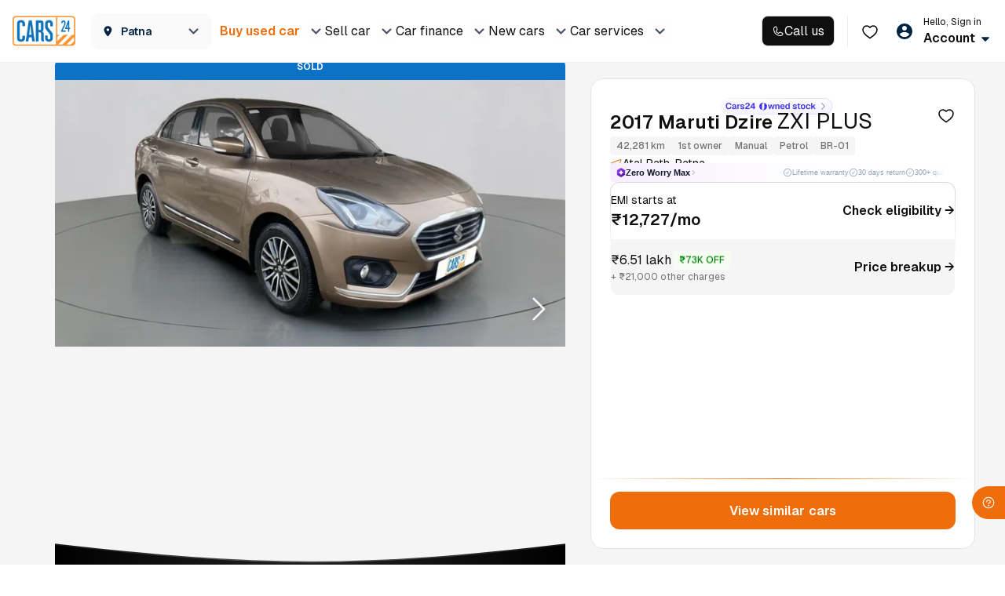

--- FILE ---
content_type: text/html; charset=utf-8
request_url: https://www.cars24.com/buy-used-maruti-dzire-2017-cars-Patna-14401474730/
body_size: 103088
content:
<!DOCTYPE html><html lang="en"><head><meta charSet="utf-8"/><meta name="viewport" content="width=device-width, initial-scale=1, maximum-scale=5, user-scalable=yes"/><link rel="stylesheet" href="https://assets.cars24.com/production/india-website/catalog/260126100030/_next/static/css/d7de06abf54723b3.css" data-precedence="next"/><link rel="stylesheet" href="https://assets.cars24.com/production/india-website/catalog/260126100030/_next/static/css/b0423ddbdd7c3dad.css" data-precedence="next"/><link rel="stylesheet" href="https://assets.cars24.com/production/india-website/catalog/260126100030/_next/static/css/2e54df7524b354eb.css" data-precedence="next"/><link rel="stylesheet" href="https://assets.cars24.com/production/india-website/catalog/260126100030/_next/static/css/c1bc7e9e784a679b.css" data-precedence="next"/><link rel="stylesheet" href="https://assets.cars24.com/production/india-website/catalog/260126100030/_next/static/css/65067a51e6b67dcb.css" data-precedence="next"/><link rel="stylesheet" href="https://assets.cars24.com/production/india-website/catalog/260126100030/_next/static/css/4523610534972574.css" data-precedence="next"/><link rel="stylesheet" href="https://assets.cars24.com/production/india-website/catalog/260126100030/_next/static/css/c0112a058374a858.css" data-precedence="next"/><link rel="stylesheet" href="https://assets.cars24.com/production/india-website/catalog/260126100030/_next/static/css/be9056ed231109e5.css" data-precedence="next"/><link rel="stylesheet" href="https://assets.cars24.com/production/india-website/catalog/260126100030/_next/static/css/38bc4fb3276c4715.css" data-precedence="next"/><link rel="stylesheet" href="https://assets.cars24.com/production/india-website/catalog/260126100030/_next/static/css/f830645255c387a6.css" data-precedence="next"/><link rel="stylesheet" href="https://assets.cars24.com/production/india-website/catalog/260126100030/_next/static/css/1039e4eaa4666c61.css" data-precedence="next"/><link rel="stylesheet" href="https://assets.cars24.com/production/india-website/catalog/260126100030/_next/static/css/08eed280d85004d9.css" data-precedence="next"/><link rel="stylesheet" href="https://assets.cars24.com/production/india-website/catalog/260126100030/_next/static/css/ae7c1b7024669c3e.css" data-precedence="next"/><link rel="stylesheet" href="https://assets.cars24.com/production/india-website/catalog/260126100030/_next/static/css/5c84e4802a34d9df.css" data-precedence="next"/><link rel="stylesheet" href="https://assets.cars24.com/production/india-website/catalog/260126100030/_next/static/css/7d1a7d1b6f4011a4.css" data-precedence="next"/><link rel="stylesheet" href="https://assets.cars24.com/production/india-website/catalog/260126100030/_next/static/css/4b7d5689a484d859.css" data-precedence="next"/><link rel="stylesheet" href="https://assets.cars24.com/production/india-website/catalog/260126100030/_next/static/css/bea857c592881a40.css" data-precedence="next"/><link rel="stylesheet" href="https://assets.cars24.com/production/india-website/catalog/260126100030/_next/static/css/a2b535ae81f9368a.css" data-precedence="next"/><link rel="stylesheet" href="https://assets.cars24.com/production/india-website/catalog/260126100030/_next/static/css/e14657ccf8bfcd4c.css" data-precedence="next"/><link rel="stylesheet" href="https://assets.cars24.com/production/india-website/catalog/260126100030/_next/static/css/9a11bb3a12d6f19e.css" data-precedence="next"/><link rel="stylesheet" href="https://assets.cars24.com/production/india-website/catalog/260126100030/_next/static/css/4d5aa08e8754ce81.css" data-precedence="next"/><link rel="stylesheet" href="https://assets.cars24.com/production/india-website/catalog/260126100030/_next/static/css/6d244af9dccf57de.css" data-precedence="next"/><link rel="stylesheet" href="https://assets.cars24.com/production/india-website/catalog/260126100030/_next/static/css/d1cad41d8eff2618.css" data-precedence="next"/><link rel="preload" as="script" fetchPriority="low" href="https://assets.cars24.com/production/india-website/catalog/260126100030/_next/static/chunks/webpack-5ef5da9fdc1321aa.js"/><script src="https://assets.cars24.com/production/india-website/catalog/260126100030/_next/static/chunks/1dd3208c-3e5a5998b5f989a7.js" async=""></script><script src="https://assets.cars24.com/production/india-website/catalog/260126100030/_next/static/chunks/1528-11775a41642b1c1c.js" async=""></script><script src="https://assets.cars24.com/production/india-website/catalog/260126100030/_next/static/chunks/main-app-b785dae62bcd5af3.js" async=""></script><script src="https://assets.cars24.com/production/india-website/catalog/260126100030/_next/static/chunks/50294-a522ecd6eb6c5ecf.js" async=""></script><script src="https://assets.cars24.com/production/india-website/catalog/260126100030/_next/static/chunks/412-ab57d3c604690b28.js" async=""></script><script src="https://assets.cars24.com/production/india-website/catalog/260126100030/_next/static/chunks/71985-3ba2f8b74394bd8c.js" async=""></script><script src="https://assets.cars24.com/production/india-website/catalog/260126100030/_next/static/chunks/19782-bc06619b8cadd166.js" async=""></script><script src="https://assets.cars24.com/production/india-website/catalog/260126100030/_next/static/chunks/42919-9f8515f07066d8b3.js" async=""></script><script src="https://assets.cars24.com/production/india-website/catalog/260126100030/_next/static/chunks/37383-ed7f647a23f40f55.js" async=""></script><script src="https://assets.cars24.com/production/india-website/catalog/260126100030/_next/static/chunks/7981-082f3a655f86ec09.js" async=""></script><script src="https://assets.cars24.com/production/india-website/catalog/260126100030/_next/static/chunks/98933-236b451b222ec5c5.js" async=""></script><script src="https://assets.cars24.com/production/india-website/catalog/260126100030/_next/static/chunks/66987-fa7a6f475954cf61.js" async=""></script><script src="https://assets.cars24.com/production/india-website/catalog/260126100030/_next/static/chunks/2725-284d8b6ec688e748.js" async=""></script><script src="https://assets.cars24.com/production/india-website/catalog/260126100030/_next/static/chunks/22147-07843967a346e304.js" async=""></script><script src="https://assets.cars24.com/production/india-website/catalog/260126100030/_next/static/chunks/82664-6861f0b303f8b2cc.js" async=""></script><script src="https://assets.cars24.com/production/india-website/catalog/260126100030/_next/static/chunks/27700-fb5ae4fcc7124d8a.js" async=""></script><script src="https://assets.cars24.com/production/india-website/catalog/260126100030/_next/static/chunks/38859-5ba0bfb9daf4aabd.js" async=""></script><script src="https://assets.cars24.com/production/india-website/catalog/260126100030/_next/static/chunks/51579-3268aee62d75454a.js" async=""></script><script src="https://assets.cars24.com/production/india-website/catalog/260126100030/_next/static/chunks/65346-9ed911cbe0adc21b.js" async=""></script><script src="https://assets.cars24.com/production/india-website/catalog/260126100030/_next/static/chunks/65778-fef29d39d80b4710.js" async=""></script><script src="https://assets.cars24.com/production/india-website/catalog/260126100030/_next/static/chunks/5409-43f1e9c7d4a12e3e.js" async=""></script><script src="https://assets.cars24.com/production/india-website/catalog/260126100030/_next/static/chunks/app/desktop/(non-dls)/layout-018915085a7a7fec.js" async=""></script><script src="https://assets.cars24.com/production/india-website/catalog/260126100030/_next/static/chunks/10203-d540c0319aba2f58.js" async=""></script><script src="https://assets.cars24.com/production/india-website/catalog/260126100030/_next/static/chunks/29034-e569e882e200d1c1.js" async=""></script><script src="https://assets.cars24.com/production/india-website/catalog/260126100030/_next/static/chunks/60277-4384b823bdedd942.js" async=""></script><script src="https://assets.cars24.com/production/india-website/catalog/260126100030/_next/static/chunks/38509-1778b6b41a133115.js" async=""></script><script src="https://assets.cars24.com/production/india-website/catalog/260126100030/_next/static/chunks/62237-79c87a45f6c72b13.js" async=""></script><script src="https://assets.cars24.com/production/india-website/catalog/260126100030/_next/static/chunks/app/layout-5bf984b55b2b047e.js" async=""></script><link rel="preload" href="https://www.googletagmanager.com/gtm.js?id=GTM-P3C9RJ" as="script"/><meta name="theme-color" content="#E0DBCF"/><title>Used 2017 Maruti Dzire ZXI PLUS Manual in Patna | 42,281 Kms - CARS24</title><meta name="description" content="Explore the 2017 Maruti Dzire ZXI PLUS with 42,281 Kms at CARS24 Patna. Petrol, smooth Manual transmission. Verified, 300+ checks, 30-day return, easy financing."/><meta name="keywords" content="Buy used Maruti Dzire, buy second hand Maruti Dzire, used Maruti Dzire in Patna, second hand Maruti Dzire from Patna, 2nd hand Maruti Dzire online in Patna, pre-owned Maruti Dzire in Patna"/><meta name="robots" content="NOINDEX,NOFOLLOW"/><link rel="canonical" href="https://www.cars24.com/buy-used-maruti-dzire-2017-cars-patna-14401474730/"/><meta property="og:title" content="Used 2017 Maruti Dzire ZXI PLUS Manual in Patna | 42,281 Kms - CARS24"/><meta property="og:description" content="Explore the 2017 Maruti Dzire ZXI PLUS with 42,281 Kms at CARS24 Patna. Petrol, smooth Manual transmission. Verified, 300+ checks, 30-day return, easy financing."/><meta property="og:url" content="https://www.cars24.com/buy-used-maruti-dzire-2017-cars-patna-14401474730/"/><meta property="og:site_name" content="CARS24"/><meta property="og:image" content="https://media.cars24.com/hello-ar/dev/uploads/63bcfa1ee2d6b72489ccaf05/3ba1db42-ccd2-4334-b77d-7370ceee1128/slot/14E657-1.JPG?w=700&amp;format=auto"/><meta property="og:type" content="website"/><meta name="twitter:card" content="summary_large_image"/><meta name="twitter:title" content="Used 2017 Maruti Dzire ZXI PLUS Manual in Patna | 42,281 Kms - CARS24"/><meta name="twitter:description" content="Explore the 2017 Maruti Dzire ZXI PLUS with 42,281 Kms at CARS24 Patna. Petrol, smooth Manual transmission. Verified, 300+ checks, 30-day return, easy financing."/><meta name="twitter:image" content="https://media.cars24.com/hello-ar/dev/uploads/63bcfa1ee2d6b72489ccaf05/3ba1db42-ccd2-4334-b77d-7370ceee1128/slot/14E657-1.JPG?w=700&amp;format=auto"/><link rel="shortcut icon" href="https://assets.cars24.com/static/c2b-website/favicon.ico"/><meta name="next-size-adjust"/><link rel="preconnect" href="https://assets.cars24.com" crossorigin=""/><link rel="preconnect" href="https://media.cars24.com" crossorigin=""/><link rel="preconnect" href="https://www.googletagmanager.com" crossorigin=""/><link rel="preconnect" href="https://www.google-analytics.com" crossorigin=""/><link rel="dns-prefetch" href="https://connect.facebook.net"/><link rel="dns-prefetch" href="https://analytics.twitter.com"/><link rel="dns-prefetch" href="https://www.facebook.com"/><link rel="dns-prefetch" href="https://www.google.com"/><link rel="dns-prefetch" href="https://www.google.co.in"/><link rel="dns-prefetch" href="https://googleads.g.doubleclick.net"/><link rel="dns-prefetch" href="https://t.co"/><link rel="dns-prefetch" href="https://static.ads-twitter.com"/><link rel="dns-prefetch" href="https://tracking.cars24.com"/><link rel="dns-prefetch" href="https://gumi.criteo.com"/><link rel="dns-prefetch" href="https://dynamic.criteo.com"/><link rel="dns-prefetch" href="https://tr.snapchat.com"/><link rel="dns-prefetch" href="https://pixel.tapad.com"/><link rel="dns-prefetch" href="https://sslwidget.criteo.com"/><script>(self.__next_s=self.__next_s||[]).push([0,{"children":"\n                    {\n                        (function () {\n                            function handleMessage(event) {\n                                try {\n                                    let message = event.data;\n                                    if (typeof message === \"string\") {\n                                        try {\n                                            message = JSON.parse(message);\n                                        } catch (error) {\n                                            return;\n                                        }\n                                    }\n                                    if (message && message.name === \"APP_LOGIN_EVENT\") {\n                                        window.WEBVIEW_EVENT_NAME = message.name;\n                                        if (message.authToken) {\n                                            window.APP_AUTH_TOKEN = message.authToken;\n                                        }\n                                    }\n                                    if (message && message.name === \"SAFEAREA_INSETS\") {\n                                        window.SAFEAREA_INSETS = message.data;\n                                    }\n                                } catch (error) {\n                                    //\n                                }\n                            }\n                            window.addEventListener(\"message\", handleMessage);\n                            document.addEventListener(\"message\", handleMessage);\n\n                            window.onunload = function () {\n                                window.removeEventListener(\"message\", handleMessage);\n                                document.removeEventListener(\"message\", handleMessage);\n                            };\n                        })()\n                    }\n                ","id":"app-login-event-handler"}])</script><script src="https://assets.cars24.com/production/india-website/catalog/260126100030/_next/static/chunks/polyfills-42372ed130431b0a.js" noModule=""></script></head><body class="__className_6a2219"><!--$--><!--$--><!--$?--><template id="B:0"></template><div class="container skeleton_header__Fndfe"><div class="skeleton_logoContainer__nEahD"><div class="shimmer skeleton_logo__1AGLL"></div><div class="shimmer skeleton_city__6SGwm"></div></div><div class="skeleton_nav__DYMEr"><div class="shimmer skeleton_menuItem__T_632"></div><div class="shimmer skeleton_menuItem__T_632"></div><div class="shimmer skeleton_menuItem__T_632"></div><div class="shimmer skeleton_menuItem__T_632"></div><div class="shimmer skeleton_menuItem__T_632"></div></div><div class="skeleton_navRightWrapper__KrRsU"><div class="shimmer skeleton_menuIcon__qYjOq"></div><div class="shimmer skeleton_account__08s_5"></div></div></div><div class="container"><div class="styles_skeletonContainer__efulL"><div class="styles_leftSection__wJcmj"><div class="shimmer styles_banner__jkYlB"></div><div class="styles_uspCard__Qdk5Y"><div class="shimmer styles_uspCardHeading__ug2uM"></div><div class="shimmer styles_uspIcon__wSN03"></div><div class="shimmer styles_uspContent__FfXUm"></div></div><div class="shimmer styles_sectionCard__3oAwS"></div></div><div class="styles_rightSection__tMKxc"><div class="styles_carDetailSection__4y4Uz"><div class="styles_topFoldContainer__FxkLn"><div class="shimmer styles_carName___3BKv"></div><div class="shimmer styles_uspBadge__5srqr"></div><div class="shimmer styles_location___vfwC"></div><div class="shimmer styles_assured__RbkQs"></div></div><div class="shimmer styles_priceBox__ogZ0e"></div><div class="shimmer styles_button__KW77P"></div></div></div></div></div><!--/$--><!--/$--><!--/$--><div id="portal"></div><script src="https://assets.cars24.com/production/india-website/catalog/260126100030/_next/static/chunks/webpack-5ef5da9fdc1321aa.js" async=""></script><script>(self.__next_f=self.__next_f||[]).push([0]);self.__next_f.push([2,null])</script><script>self.__next_f.push([1,"1:HL[\"https://assets.cars24.com/production/india-website/catalog/260126100030/_next/static/media/028c0d39d2e8f589-s.p.woff2\",\"font\",{\"crossOrigin\":\"\",\"type\":\"font/woff2\"}]\n2:HL[\"https://assets.cars24.com/production/india-website/catalog/260126100030/_next/static/media/e4af272ccee01ff0-s.p.woff2\",\"font\",{\"crossOrigin\":\"\",\"type\":\"font/woff2\"}]\n3:HL[\"https://assets.cars24.com/production/india-website/catalog/260126100030/_next/static/css/d7de06abf54723b3.css\",\"style\"]\n4:HL[\"https://assets.cars24.com/production/india-website/catalog/260126100030/_next/static/css/b0423ddbdd7c3dad.css\",\"style\"]\n5:HL[\"https://assets.cars24.com/production/india-website/catalog/260126100030/_next/static/css/2e54df7524b354eb.css\",\"style\"]\n6:HL[\"https://assets.cars24.com/production/india-website/catalog/260126100030/_next/static/css/c1bc7e9e784a679b.css\",\"style\"]\n7:HL[\"https://assets.cars24.com/production/india-website/catalog/260126100030/_next/static/css/65067a51e6b67dcb.css\",\"style\"]\n8:HL[\"https://assets.cars24.com/production/india-website/catalog/260126100030/_next/static/css/4523610534972574.css\",\"style\"]\n9:HL[\"https://assets.cars24.com/production/india-website/catalog/260126100030/_next/static/css/c0112a058374a858.css\",\"style\"]\na:HL[\"https://assets.cars24.com/production/india-website/catalog/260126100030/_next/static/css/be9056ed231109e5.css\",\"style\"]\nb:HL[\"https://assets.cars24.com/production/india-website/catalog/260126100030/_next/static/css/38bc4fb3276c4715.css\",\"style\"]\nc:HL[\"https://assets.cars24.com/production/india-website/catalog/260126100030/_next/static/css/f830645255c387a6.css\",\"style\"]\nd:HL[\"https://assets.cars24.com/production/india-website/catalog/260126100030/_next/static/css/1039e4eaa4666c61.css\",\"style\"]\ne:HL[\"https://assets.cars24.com/production/india-website/catalog/260126100030/_next/static/css/08eed280d85004d9.css\",\"style\"]\nf:HL[\"https://assets.cars24.com/production/india-website/catalog/260126100030/_next/static/css/ae7c1b7024669c3e.css\",\"style\"]\n10:HL[\"https://assets.cars24.com/production/india-website/catalog/"])</script><script>self.__next_f.push([1,"260126100030/_next/static/css/5c84e4802a34d9df.css\",\"style\"]\n11:HL[\"https://assets.cars24.com/production/india-website/catalog/260126100030/_next/static/css/7d1a7d1b6f4011a4.css\",\"style\"]\n12:HL[\"https://assets.cars24.com/production/india-website/catalog/260126100030/_next/static/css/4b7d5689a484d859.css\",\"style\"]\n13:HL[\"https://assets.cars24.com/production/india-website/catalog/260126100030/_next/static/css/bea857c592881a40.css\",\"style\"]\n14:HL[\"https://assets.cars24.com/production/india-website/catalog/260126100030/_next/static/css/a2b535ae81f9368a.css\",\"style\"]\n15:HL[\"https://assets.cars24.com/production/india-website/catalog/260126100030/_next/static/css/e14657ccf8bfcd4c.css\",\"style\"]\n16:HL[\"https://assets.cars24.com/production/india-website/catalog/260126100030/_next/static/css/9a11bb3a12d6f19e.css\",\"style\"]\n17:HL[\"https://assets.cars24.com/production/india-website/catalog/260126100030/_next/static/css/4d5aa08e8754ce81.css\",\"style\"]\n18:HL[\"https://assets.cars24.com/production/india-website/catalog/260126100030/_next/static/css/6d244af9dccf57de.css\",\"style\"]\n"])</script><script>self.__next_f.push([1,"19:I[11815,[],\"\"]\n1c:I[55092,[],\"\"]\n1e:I[82023,[],\"\"]\n23:I[91584,[],\"\"]\n1d:[\"params\",\"maruti-dzire-2017/Patna/14401474730\",\"c\"]\n24:[]\n"])</script><script>self.__next_f.push([1,"0:[\"$\",\"$L19\",null,{\"buildId\":\"3ElLKIlDtI8jaSh4I_PwK\",\"assetPrefix\":\"https://assets.cars24.com/production/india-website/catalog/260126100030\",\"urlParts\":[\"\",\"buy-used-maruti-dzire-2017-cars-Patna-14401474730\",\"\"],\"initialTree\":[\"\",{\"children\":[\"desktop\",{\"children\":[\"(non-dls)\",{\"children\":[\"buy-used-cars-detail\",{\"children\":[[\"params\",\"maruti-dzire-2017/Patna/14401474730\",\"c\"],{\"children\":[\"__PAGE__\",{}]}]}]}]}]},\"$undefined\",\"$undefined\",true],\"initialSeedData\":[\"\",{\"children\":[\"desktop\",{\"children\":[\"(non-dls)\",{\"children\":[\"buy-used-cars-detail\",{\"children\":[[\"params\",\"maruti-dzire-2017/Patna/14401474730\",\"c\"],{\"children\":[\"__PAGE__\",{},[[\"$L1a\",\"$L1b\",[[\"$\",\"link\",\"0\",{\"rel\":\"stylesheet\",\"href\":\"https://assets.cars24.com/production/india-website/catalog/260126100030/_next/static/css/7d1a7d1b6f4011a4.css\",\"precedence\":\"next\",\"crossOrigin\":\"$undefined\"}],[\"$\",\"link\",\"1\",{\"rel\":\"stylesheet\",\"href\":\"https://assets.cars24.com/production/india-website/catalog/260126100030/_next/static/css/4b7d5689a484d859.css\",\"precedence\":\"next\",\"crossOrigin\":\"$undefined\"}],[\"$\",\"link\",\"2\",{\"rel\":\"stylesheet\",\"href\":\"https://assets.cars24.com/production/india-website/catalog/260126100030/_next/static/css/bea857c592881a40.css\",\"precedence\":\"next\",\"crossOrigin\":\"$undefined\"}],[\"$\",\"link\",\"3\",{\"rel\":\"stylesheet\",\"href\":\"https://assets.cars24.com/production/india-website/catalog/260126100030/_next/static/css/a2b535ae81f9368a.css\",\"precedence\":\"next\",\"crossOrigin\":\"$undefined\"}],[\"$\",\"link\",\"4\",{\"rel\":\"stylesheet\",\"href\":\"https://assets.cars24.com/production/india-website/catalog/260126100030/_next/static/css/e14657ccf8bfcd4c.css\",\"precedence\":\"next\",\"crossOrigin\":\"$undefined\"}],[\"$\",\"link\",\"5\",{\"rel\":\"stylesheet\",\"href\":\"https://assets.cars24.com/production/india-website/catalog/260126100030/_next/static/css/9a11bb3a12d6f19e.css\",\"precedence\":\"next\",\"crossOrigin\":\"$undefined\"}],[\"$\",\"link\",\"6\",{\"rel\":\"stylesheet\",\"href\":\"https://assets.cars24.com/production/india-website/catalog/260126100030/_next/static/css/4d5aa08e8754ce81.css\",\"precedence\":\"next\",\"crossOrigin\":\"$undefined\"}],[\"$\",\"link\",\"7\",{\"rel\":\"stylesheet\",\"href\":\"https://assets.cars24.com/production/india-website/catalog/260126100030/_next/static/css/6d244af9dccf57de.css\",\"precedence\":\"next\",\"crossOrigin\":\"$undefined\"}]]],null],null]},[null,[\"$\",\"$L1c\",null,{\"parallelRouterKey\":\"children\",\"segmentPath\":[\"children\",\"desktop\",\"children\",\"(non-dls)\",\"children\",\"buy-used-cars-detail\",\"children\",\"$1d\",\"children\"],\"error\":\"$undefined\",\"errorStyles\":\"$undefined\",\"errorScripts\":\"$undefined\",\"template\":[\"$\",\"$L1e\",null,{}],\"templateStyles\":\"$undefined\",\"templateScripts\":\"$undefined\",\"notFound\":\"$undefined\",\"notFoundStyles\":\"$undefined\"}]],[[[\"$\",\"div\",null,{\"className\":\"container skeleton_header__Fndfe\",\"children\":[[\"$\",\"div\",null,{\"className\":\"skeleton_logoContainer__nEahD\",\"children\":[[\"$\",\"div\",null,{\"className\":\"shimmer skeleton_logo__1AGLL\"}],[\"$\",\"div\",null,{\"className\":\"shimmer skeleton_city__6SGwm\"}]]}],[\"$\",\"div\",null,{\"className\":\"skeleton_nav__DYMEr\",\"children\":[[\"$\",\"div\",\"0\",{\"className\":\"shimmer skeleton_menuItem__T_632\"}],[\"$\",\"div\",\"1\",{\"className\":\"shimmer skeleton_menuItem__T_632\"}],[\"$\",\"div\",\"2\",{\"className\":\"shimmer skeleton_menuItem__T_632\"}],[\"$\",\"div\",\"3\",{\"className\":\"shimmer skeleton_menuItem__T_632\"}],[\"$\",\"div\",\"4\",{\"className\":\"shimmer skeleton_menuItem__T_632\"}]]}],[\"$\",\"div\",null,{\"className\":\"skeleton_navRightWrapper__KrRsU\",\"children\":[[\"$\",\"div\",null,{\"className\":\"shimmer skeleton_menuIcon__qYjOq\"}],[\"$\",\"div\",null,{\"className\":\"shimmer skeleton_account__08s_5\"}]]}]]}],[\"$\",\"div\",null,{\"className\":\"container\",\"children\":[\"$\",\"div\",null,{\"className\":\"styles_skeletonContainer__efulL\",\"children\":[[\"$\",\"div\",null,{\"className\":\"styles_leftSection__wJcmj\",\"children\":[[\"$\",\"div\",null,{\"className\":\"shimmer styles_banner__jkYlB\"}],[\"$\",\"div\",null,{\"className\":\"styles_uspCard__Qdk5Y\",\"children\":[[\"$\",\"div\",null,{\"className\":\"shimmer styles_uspCardHeading__ug2uM\"}],[\"$\",\"div\",null,{\"className\":\"shimmer styles_uspIcon__wSN03\"}],[\"$\",\"div\",null,{\"className\":\"shimmer styles_uspContent__FfXUm\"}]]}],[\"$\",\"div\",null,{\"className\":\"shimmer styles_sectionCard__3oAwS\"}]]}],[\"$\",\"div\",null,{\"className\":\"styles_rightSection__tMKxc\",\"children\":[\"$\",\"div\",null,{\"className\":\"styles_carDetailSection__4y4Uz\",\"children\":[[\"$\",\"div\",null,{\"className\":\"styles_topFoldContainer__FxkLn\",\"children\":[[\"$\",\"div\",null,{\"className\":\"shimmer styles_carName___3BKv\"}],[\"$\",\"div\",null,{\"className\":\"shimmer styles_uspBadge__5srqr\"}],[\"$\",\"div\",null,{\"className\":\"shimmer styles_location___vfwC\"}],[\"$\",\"div\",null,{\"className\":\"shimmer styles_assured__RbkQs\"}]]}],[\"$\",\"div\",null,{\"className\":\"shimmer styles_priceBox__ogZ0e\"}],[\"$\",\"div\",null,{\"className\":\"shimmer styles_button__KW77P\"}]]}]}]]}]}]],[[\"$\",\"link\",\"0\",{\"rel\":\"stylesheet\",\"href\":\"https://assets.cars24.com/production/india-website/catalog/260126100030/_next/static/css/d1cad41d8eff2618.css\",\"precedence\":\"next\",\"crossOrigin\":\"$undefined\"}],[\"$\",\"link\",\"1\",{\"rel\":\"stylesheet\",\"href\":\"https://assets.cars24.com/production/india-website/catalog/260126100030/_next/static/css/bea857c592881a40.css\",\"precedence\":\"next\",\"crossOrigin\":\"$undefined\"}]],[]]]},[null,[\"$\",\"$L1c\",null,{\"parallelRouterKey\":\"children\",\"segmentPath\":[\"children\",\"desktop\",\"children\",\"(non-dls)\",\"children\",\"buy-used-cars-detail\",\"children\"],\"error\":\"$undefined\",\"errorStyles\":\"$undefined\",\"errorScripts\":\"$undefined\",\"template\":[\"$\",\"$L1e\",null,{}],\"templateStyles\":\"$undefined\",\"templateScripts\":\"$undefined\",\"notFound\":\"$undefined\",\"notFoundStyles\":\"$undefined\"}]],null]},[[[[\"$\",\"link\",\"0\",{\"rel\":\"stylesheet\",\"href\":\"https://assets.cars24.com/production/india-website/catalog/260126100030/_next/static/css/b0423ddbdd7c3dad.css\",\"precedence\":\"next\",\"crossOrigin\":\"$undefined\"}],[\"$\",\"link\",\"1\",{\"rel\":\"stylesheet\",\"href\":\"https://assets.cars24.com/production/india-website/catalog/260126100030/_next/static/css/2e54df7524b354eb.css\",\"precedence\":\"next\",\"crossOrigin\":\"$undefined\"}],[\"$\",\"link\",\"2\",{\"rel\":\"stylesheet\",\"href\":\"https://assets.cars24.com/production/india-website/catalog/260126100030/_next/static/css/c1bc7e9e784a679b.css\",\"precedence\":\"next\",\"crossOrigin\":\"$undefined\"}],[\"$\",\"link\",\"3\",{\"rel\":\"stylesheet\",\"href\":\"https://assets.cars24.com/production/india-website/catalog/260126100030/_next/static/css/65067a51e6b67dcb.css\",\"precedence\":\"next\",\"crossOrigin\":\"$undefined\"}],[\"$\",\"link\",\"4\",{\"rel\":\"stylesheet\",\"href\":\"https://assets.cars24.com/production/india-website/catalog/260126100030/_next/static/css/4523610534972574.css\",\"precedence\":\"next\",\"crossOrigin\":\"$undefined\"}],[\"$\",\"link\",\"5\",{\"rel\":\"stylesheet\",\"href\":\"https://assets.cars24.com/production/india-website/catalog/260126100030/_next/static/css/c0112a058374a858.css\",\"precedence\":\"next\",\"crossOrigin\":\"$undefined\"}],[\"$\",\"link\",\"6\",{\"rel\":\"stylesheet\",\"href\":\"https://assets.cars24.com/production/india-website/catalog/260126100030/_next/static/css/be9056ed231109e5.css\",\"precedence\":\"next\",\"crossOrigin\":\"$undefined\"}],[\"$\",\"link\",\"7\",{\"rel\":\"stylesheet\",\"href\":\"https://assets.cars24.com/production/india-website/catalog/260126100030/_next/static/css/38bc4fb3276c4715.css\",\"precedence\":\"next\",\"crossOrigin\":\"$undefined\"}],[\"$\",\"link\",\"8\",{\"rel\":\"stylesheet\",\"href\":\"https://assets.cars24.com/production/india-website/catalog/260126100030/_next/static/css/f830645255c387a6.css\",\"precedence\":\"next\",\"crossOrigin\":\"$undefined\"}],[\"$\",\"link\",\"9\",{\"rel\":\"stylesheet\",\"href\":\"https://assets.cars24.com/production/india-website/catalog/260126100030/_next/static/css/1039e4eaa4666c61.css\",\"precedence\":\"next\",\"crossOrigin\":\"$undefined\"}],[\"$\",\"link\",\"10\",{\"rel\":\"stylesheet\",\"href\":\"https://assets.cars24.com/production/india-website/catalog/260126100030/_next/static/css/08eed280d85004d9.css\",\"precedence\":\"next\",\"crossOrigin\":\"$undefined\"}],[\"$\",\"link\",\"11\",{\"rel\":\"stylesheet\",\"href\":\"https://assets.cars24.com/production/india-website/catalog/260126100030/_next/static/css/ae7c1b7024669c3e.css\",\"precedence\":\"next\",\"crossOrigin\":\"$undefined\"}],[\"$\",\"link\",\"12\",{\"rel\":\"stylesheet\",\"href\":\"https://assets.cars24.com/production/india-website/catalog/260126100030/_next/static/css/5c84e4802a34d9df.css\",\"precedence\":\"next\",\"crossOrigin\":\"$undefined\"}]],\"$L1f\"],null],[[\"$\",\"div\",null,{\"className\":\"styles_skeletonContainer__8M17R\",\"children\":[[\"$\",\"div\",null,{\"className\":\"container skeleton_header__Fndfe\",\"children\":[[\"$\",\"div\",null,{\"className\":\"skeleton_logoContainer__nEahD\",\"children\":[[\"$\",\"div\",null,{\"className\":\"shimmer skeleton_logo__1AGLL\"}],[\"$\",\"div\",null,{\"className\":\"shimmer skeleton_city__6SGwm\"}]]}],[\"$\",\"div\",null,{\"className\":\"skeleton_nav__DYMEr\",\"children\":[[\"$\",\"div\",\"0\",{\"className\":\"shimmer skeleton_menuItem__T_632\"}],[\"$\",\"div\",\"1\",{\"className\":\"shimmer skeleton_menuItem__T_632\"}],[\"$\",\"div\",\"2\",{\"className\":\"shimmer skeleton_menuItem__T_632\"}],[\"$\",\"div\",\"3\",{\"className\":\"shimmer skeleton_menuItem__T_632\"}],[\"$\",\"div\",\"4\",{\"className\":\"shimmer skeleton_menuItem__T_632\"}]]}],[\"$\",\"div\",null,{\"className\":\"skeleton_navRightWrapper__KrRsU\",\"children\":[[\"$\",\"div\",null,{\"className\":\"shimmer skeleton_menuIcon__qYjOq\"}],[\"$\",\"div\",null,{\"className\":\"shimmer skeleton_account__08s_5\"}]]}]]}],[\"$\",\"div\",null,{\"className\":\"styles_heroBanner__vByYK\"}],[\"$\",\"div\",null,{\"className\":\"customContainer styles_ourServices__c5TdJ\",\"children\":[[\"$\",\"div\",null,{\"className\":\"styles_servicesWrap__RR_bZ\",\"children\":[[\"$\",\"div\",null,{\"className\":\"styles_servicesContainer__1xofN\",\"children\":[[\"$\",\"div\",\"0\",{\"className\":\"shimmer styles_allServices__yMvW_\"}],[\"$\",\"div\",\"1\",{\"className\":\"shimmer styles_allServices__yMvW_\"}],[\"$\",\"div\",\"2\",{\"className\":\"shimmer styles_allServices__yMvW_\"}],[\"$\",\"div\",\"3\",{\"className\":\"shimmer styles_allServices__yMvW_\"}],[\"$\",\"div\",\"4\",{\"className\":\"shimmer styles_allServices__yMvW_\"}],[\"$\",\"div\",\"5\",{\"className\":\"shimmer styles_allServices__yMvW_\"}],[\"$\",\"div\",\"6\",{\"className\":\"shimmer styles_allServices__yMvW_\"}],[\"$\",\"div\",\"7\",{\"className\":\"shimmer styles_allServices__yMvW_\"}],[\"$\",\"div\",\"8\",{\"className\":\"shimmer styles_allServices__yMvW_\"}],[\"$\",\"div\",\"9\",{\"className\":\"shimmer styles_allServices__yMvW_\"}],[\"$\",\"div\",\"10\",{\"className\":\"shimmer styles_allServices__yMvW_\"}],[\"$\",\"div\",\"11\",{\"className\":\"shimmer styles_allServices__yMvW_\"}]]}],[\"$\",\"div\",null,{\"className\":\"shimmer styles_servicesSearch__zpoN4\"}],[\"$\",\"div\",null,{\"className\":\"shimmer styles_servicesSearch__zpoN4\"}]]}],[\"$\",\"div\",null,{\"className\":\"shimmer styles_driveSmart__Ra3ex\"}]]}]]}],[[\"$\",\"link\",\"0\",{\"rel\":\"stylesheet\",\"href\":\"https://assets.cars24.com/production/india-website/catalog/260126100030/_next/static/css/bea857c592881a40.css\",\"precedence\":\"next\",\"crossOrigin\":\"$undefined\"}]],[]]]},[null,[\"$\",\"$L1c\",null,{\"parallelRouterKey\":\"children\",\"segmentPath\":[\"children\",\"desktop\",\"children\"],\"error\":\"$undefined\",\"errorStyles\":\"$undefined\",\"errorScripts\":\"$undefined\",\"template\":[\"$\",\"$L1e\",null,{}],\"templateStyles\":\"$undefined\",\"templateScripts\":\"$undefined\",\"notFound\":\"$undefined\",\"notFoundStyles\":\"$undefined\"}]],null]},[[[[\"$\",\"link\",\"0\",{\"rel\":\"stylesheet\",\"href\":\"https://assets.cars24.com/production/india-website/catalog/260126100030/_next/static/css/d7de06abf54723b3.css\",\"precedence\":\"next\",\"crossOrigin\":\"$undefined\"}]],\"$L20\"],null],[\"$L21\",[[\"$\",\"link\",\"0\",{\"rel\":\"stylesheet\",\"href\":\"https://assets.cars24.com/production/india-website/catalog/260126100030/_next/static/css/bea857c592881a40.css\",\"precedence\":\"next\",\"crossOrigin\":\"$undefined\"}]],[]]],\"couldBeIntercepted\":false,\"initialHead\":[null,\"$L22\"],\"globalErrorComponent\":\"$23\",\"missingSlots\":\"$W24\"}]\n"])</script><script>self.__next_f.push([1,"21:[\"$\",\"div\",null,{\"style\":{\"opacity\":1,\"background\":\"white\",\"position\":\"fixed\"},\"onClick\":\"$undefined\",\"className\":\"styles_overlay__r2RIT pageLoaderOverLay\",\"children\":[\"$\",\"div\",null,{\"className\":\"styles_loadingIcon__7IL1V\",\"children\":[\"$\",\"div\",null,{\"children\":[\"$\",\"i\",null,{\"className\":\"spinner spinnerOrange\"}]}]}]}]\n"])</script><script>self.__next_f.push([1,"25:I[26201,[\"50294\",\"static/chunks/50294-a522ecd6eb6c5ecf.js\",\"412\",\"static/chunks/412-ab57d3c604690b28.js\",\"71985\",\"static/chunks/71985-3ba2f8b74394bd8c.js\",\"19782\",\"static/chunks/19782-bc06619b8cadd166.js\",\"42919\",\"static/chunks/42919-9f8515f07066d8b3.js\",\"37383\",\"static/chunks/37383-ed7f647a23f40f55.js\",\"7981\",\"static/chunks/7981-082f3a655f86ec09.js\",\"98933\",\"static/chunks/98933-236b451b222ec5c5.js\",\"66987\",\"static/chunks/66987-fa7a6f475954cf61.js\",\"2725\",\"static/chunks/2725-284d8b6ec688e748.js\",\"22147\",\"static/chunks/22147-07843967a346e304.js\",\"82664\",\"static/chunks/82664-6861f0b303f8b2cc.js\",\"27700\",\"static/chunks/27700-fb5ae4fcc7124d8a.js\",\"38859\",\"static/chunks/38859-5ba0bfb9daf4aabd.js\",\"51579\",\"static/chunks/51579-3268aee62d75454a.js\",\"65346\",\"static/chunks/65346-9ed911cbe0adc21b.js\",\"65778\",\"static/chunks/65778-fef29d39d80b4710.js\",\"5409\",\"static/chunks/5409-43f1e9c7d4a12e3e.js\",\"63150\",\"static/chunks/app/desktop/(non-dls)/layout-018915085a7a7fec.js\"],\"default\"]\n27:I[22147,[\"50294\",\"static/chunks/50294-a522ecd6eb6c5ecf.js\",\"412\",\"static/chunks/412-ab57d3c604690b28.js\",\"71985\",\"static/chunks/71985-3ba2f8b74394bd8c.js\",\"19782\",\"static/chunks/19782-bc06619b8cadd166.js\",\"42919\",\"static/chunks/42919-9f8515f07066d8b3.js\",\"37383\",\"static/chunks/37383-ed7f647a23f40f55.js\",\"7981\",\"static/chunks/7981-082f3a655f86ec09.js\",\"98933\",\"static/chunks/98933-236b451b222ec5c5.js\",\"66987\",\"static/chunks/66987-fa7a6f475954cf61.js\",\"2725\",\"static/chunks/2725-284d8b6ec688e748.js\",\"22147\",\"static/chunks/22147-07843967a346e304.js\",\"82664\",\"static/chunks/82664-6861f0b303f8b2cc.js\",\"27700\",\"static/chunks/27700-fb5ae4fcc7124d8a.js\",\"38859\",\"static/chunks/38859-5ba0bfb9daf4aabd.js\",\"51579\",\"static/chunks/51579-3268aee62d75454a.js\",\"65346\",\"static/chunks/65346-9ed911cbe0adc21b.js\",\"65778\",\"static/chunks/65778-fef29d39d80b4710.js\",\"5409\",\"static/chunks/5409-43f1e9c7d4a12e3e.js\",\"63150\",\"static/chunks/app/desktop/(non-dls)/layout-018915085a7a7fec.js\"],\"\"]\n26:Ta77,"])</script><script>self.__next_f.push([1,"\u003cp\u003eCARS24 is a next generation ecommerce platform for pre owned cars. We provide the best in class experience for car buyers by offering a wide assortment of certified cars that are home delivered in a click of a button while sellers get the best price of their vehicles in less than 1 hour.\u003c/p\u003e\r\n\r\n\u003cp\u003eBuying a second car sometimes is not an easy task, it requires hours of browsing, multiple test drives and weeks before finding the right one. But with us, it is as simple as browsing through thousands of certified cars and reserving your favorite one by paying a refundable deposit. We\u0026rsquo;ll deliver the car to your home else you can collect it from a CARS24 hub near you. And if you don\u0026rsquo;t like your car, return it and get a complete refund within seven days.\u0026nbsp;\u003c/p\u003e\r\n\r\n\u003cp\u003eOver the years we\u0026rsquo;ve simplified car selling! One can sell their car from their home or our branch in less than 1 hour and get the best price instantly. We also take care of ownership (RC) transfer.\u003c/p\u003e\r\n\r\n\u003cp\u003eBuying with CARS24\u003c/p\u003e\r\n\r\n\u003cp\u003e\u003cstrong\u003eWide Assortment -\u003c/strong\u003eEconomy to luxury, hatchback to SUV, thousand of cars for sale at your fingertips.\u0026nbsp;\u003c/p\u003e\r\n\r\n\u003cp\u003e\u003cstrong\u003eQuality Promise - \u003c/strong\u003eAll our cars with a 12\u0026nbsp;Month Warranty, passed a 140 point quality check and refurbished to as good as new.\u0026nbsp;\u0026nbsp;\u003c/p\u003e\r\n\r\n\u003cp\u003e\u003cstrong\u003eConvenience Delivered - \u003c/strong\u003eFrom delivering your car to your doorstep to\u0026nbsp; handling all the paperwork, we\u0026rsquo;ve simplified car buying for you.\u0026nbsp;\u003c/p\u003e\r\n\r\n\u003cp\u003e\u003cstrong\u003eQuick \u0026amp; Easy Finance - \u003c/strong\u003eFinance option to all our customers. Get customized loan offers with minimum documentation and same-day disbursal.\u003c/p\u003e\r\n\r\n\u003cp\u003e\u003cstrong\u003e7 Day Easy Return - \u003c/strong\u003eIn case you\u0026rsquo;re not satisfied with the car, return it and get a 100% refund.\u003c/p\u003e\r\n\r\n\u003cp\u003eSelling with CARS24\u003c/p\u003e\r\n\r\n\u003cp\u003e\u003cstrong\u003eSell from anywhere: \u003c/strong\u003eBook an appointment for an inspection at your home or at any of our 200+ branches.\u003c/p\u003e\r\n\r\n\u003cp\u003e\u003cstrong\u003eSell car at the best price: \u003c/strong\u003eWith our live auction, get the best offers from thousands of buyers from across the country.\u0026nbsp;\u003c/p\u003e\r\n\r\n\u003cp\u003e\u003cstrong\u003eSell car in 1 hour: \u003c/strong\u003eOur entire car selling process takes less than 1 hour.\u003c/p\u003e\r\n\r\n\u003cp\u003e\u003cstrong\u003eGet instant payment: \u003c/strong\u003eThe moment we buy your car, the payment is transferred to your bank account.\u0026nbsp;\u0026nbsp;\u003c/p\u003e\r\n\r\n\u003cp\u003e\u003cstrong\u003eRC transfer: \u003c/strong\u003eCARS24 takes care of the ownership transfer / RC Transfer on behalf of you.\u0026nbsp;\u0026nbsp;\u003c/p\u003e\r\n\r\n\u003cp\u003eFounded by Vikram Chopra, Mehul Agrawal, Gajendra Jangid and Ruchit Agarwal, we are now a global auto tech company with our presence in India, Australia, the UAE and expanding.\u0026nbsp;\u003c/p\u003e\r\n"])</script><script>self.__next_f.push([1,"1f:[\"$\",\"$L25\",null,{\"layoutData\":{\"carList\":{\"filtersAndSortOrder\":{\"sortOrder\":\"P\"},\"content\":[],\"similarCars\":{},\"isSSRSimilarCar\":false,\"metaContent\":{\"metaTitle\":null,\"metaDescription\":null,\"metaKeyWord\":null,\"heading\":null},\"interLinkingUrls\":null,\"filters\":null,\"unappliedOptions\":{},\"appliedOptions\":{\"sort\":\"bestmatch\",\"serveWarrantyCount\":true},\"cities\":{},\"filterCollapsibleStates\":null,\"isFilterSettingsFetched\":false,\"totalCars\":0,\"totalPages\":null,\"activeScreen\":\"listing\",\"activeTab\":null,\"error\":null,\"displayType\":null,\"isSSR\":false,\"page\":0,\"pageSize\":20,\"isCarCountLoading\":false,\"lastUpdatedAppliedFilters\":null,\"lastSelectedFilterKey\":null,\"unappliedCarCount\":null,\"lastUpdatedUnappliedFilters\":null,\"isRedirected\":false,\"isLoading\":false,\"listName\":\"Buy_used_cars_C2C_Car_Listing_Page\",\"showWarranty\":false,\"offScreenFilterActiveCount\":null,\"totalCarCount\":\"\",\"bannerConfigData\":{},\"ciAvailable\":true,\"isComingSoon\":false,\"buyerTestimonial\":{},\"makeId\":\"\",\"modelId\":\"\",\"nearestCities\":null,\"latestFilterKey\":\"\",\"otherYardCarsList\":{\"data\":[],\"baseUrl\":\"\",\"cities\":{},\"hubs\":{}},\"popularCityListsAndAvailableBrands\":[],\"isPopularCityListSSR\":false,\"otherHubsInCity\":[],\"shouldReloadList\":false,\"isSSROtherCity\":false,\"listingFaqs\":[],\"redirectUrl\":\"\",\"popularLinks\":[],\"showManualPincodePopup\":false,\"cmsData\":{\"footer\":null,\"atf\":null,\"h1\":null,\"title\":null,\"description\":null,\"carListFaqs\":[]},\"seoData\":null,\"isFetched\":false,\"showLuxTransition\":false,\"dynamicWidgetData\":{},\"seoOptimalUrl\":{\"url\":\"\"},\"categoryNudgeType\":null,\"carSegmentCount\":null,\"searchAfter\":null,\"isLuxePageSelected\":false,\"clusterCityListingEligible\":false,\"seoFooterLinks\":[]},\"popularCarList\":{\"popularCityListsAndAvailableBrands\":{},\"isPopularCityListSSR\":true,\"popularCars\":[{\"query\":[\"make:=:hyundai;model:in:grand i10,i10,grand i10 nios\"],\"title\":\"Hyundai i10\",\"seoLink\":\"buy-used-hyundai-i10-cars/\"},{\"query\":[\"make:=:maruti;model:in:wagon r 1.0,new wagon-r,wagon r stingray,wagon r,wagon r duo,wagon r mav\"],\"title\":\"Maruti Wagon R\",\"seoLink\":\"buy-used-maruti-wagon-r-cars/\"},{\"query\":[\"make:=:hyundai;model:in:elite i20,i20,new i20,i20 active,new i20 n line\"],\"title\":\"Hyundai i20\",\"seoLink\":\"buy-used-hyundai-i20-cars/\"},{\"query\":[\"make:=:maruti;model:in:swift\"],\"title\":\"Maruti Swift\",\"seoLink\":\"buy-used-maruti-swift-cars/\"},{\"query\":[\"make:=:maruti;model:in:swift dzire,dzire\"],\"title\":\"Maruti Dzire\",\"seoLink\":\"buy-used-maruti-dzire-cars/\"},{\"query\":[\"make:=:maruti;model:in:alto k10,alto 800,alto\"],\"title\":\"Maruti Alto\",\"seoLink\":\"buy-used-maruti-alto-cars/\"},{\"query\":[\"make:=:hyundai;model:in:creta\"],\"title\":\"Hyundai Creta\",\"seoLink\":\"buy-used-hyundai-creta-cars/\"},{\"query\":[\"make:=:maruti;model:in:baleno\"],\"title\":\"Maruti Baleno\",\"seoLink\":\"buy-used-maruti-baleno-cars/\"},{\"query\":[\"make:=:honda;model:in:city\"],\"title\":\"Honda City\",\"seoLink\":\"buy-used-honda-city-cars/\"},{\"query\":[\"make:=:tata;model:in:nexon\"],\"title\":\"Tata NEXON\",\"seoLink\":\"buy-used-tata-nexon-cars/\"}],\"popularBudgets\":[{\"query\":[\"listingPrice:bw:0,200000\"],\"title\":\"Cars Under 2 lakhs\",\"highlight\":\"Under 2 lakhs\",\"seoLink\":\"buy-used-cars-under-2-lakhs/\",\"count\":4545},{\"query\":[\"listingPrice:bw:200000,300000\"],\"title\":\"Cars Under 3 lakhs\",\"highlight\":\"Under 3 lakhs\",\"seoLink\":\"buy-used-cars-under-3-lakhs/\",\"count\":4191},{\"query\":[\"listingPrice:bw:300000,400000\"],\"title\":\"Cars Under 4 lakhs\",\"highlight\":\"Under 4 lakhs\",\"seoLink\":\"buy-used-cars-under-4-lakhs/\",\"count\":4449},{\"query\":[\"listingPrice:bw:400000,500000\"],\"title\":\"Cars Under 5 lakhs\",\"highlight\":\"Under 5 lakhs\",\"seoLink\":\"buy-used-cars-under-5-lakhs/\",\"count\":3567},{\"query\":[\"listingPrice:bw:500000,700000\"],\"title\":\"Cars Under 7 lakhs\",\"highlight\":\"Under 7 lakhs\",\"seoLink\":\"buy-used-cars-under-7-lakhs/\",\"count\":4664},{\"query\":[\"listingPrice:bw:700000,800000\"],\"title\":\"Cars Under 8 lakhs\",\"highlight\":\"Under 8 lakhs\",\"seoLink\":\"buy-used-cars-under-8-lakhs/\",\"count\":1475},{\"query\":[\"listingPrice:bw:800000,1000000\"],\"title\":\"Cars Under 10 lakhs\",\"highlight\":\"Under 10 lakhs\",\"seoLink\":\"buy-used-cars-under-10-lakhs/\",\"count\":2140},{\"query\":[\"listingPrice:bw:1000000,1200000\"],\"title\":\"Cars Under 12 lakhs\",\"highlight\":\"Under 12 lakhs\",\"seoLink\":\"buy-used-cars-under-12-lakhs/\",\"count\":1323},{\"query\":[\"listingPrice:bw:1200000,1500000\"],\"title\":\"Cars Under 15 lakhs\",\"highlight\":\"Under 15 lakhs\",\"seoLink\":\"buy-used-cars-under-15-lakhs/\",\"count\":1109},{\"query\":[\"listingPrice:bw:1500000,2000000\"],\"title\":\"Cars Under 20 lakhs\",\"highlight\":\"Under 20 lakhs\",\"seoLink\":\"buy-used-cars-under-20-lakhs/\",\"count\":710}],\"popularBrands\":[{\"query\":[\"make:=:maruti\"],\"title\":\"Maruti\",\"seoLink\":\"buy-used-maruti-cars/\",\"icon\":\"https://media.cars24.com/cars24/brand/cd776419-7995-4675-aec3-95d78b4fe96cmarutisuzuki.png\",\"count\":8161},{\"query\":[\"make:=:hyundai\"],\"title\":\"Hyundai\",\"seoLink\":\"buy-used-hyundai-cars/\",\"icon\":\"https://media.cars24.com/cars24/brand/8357e43d-db1f-4e18-8aa8-e48b1c09c92cHyundaiLogo.png\",\"count\":5985},{\"query\":[\"make:=:tata\"],\"title\":\"Tata\",\"seoLink\":\"buy-used-tata-cars/\",\"icon\":\"https://media.cars24.com/cars24/brand/c3afcfab-6a0d-4f75-b76f-50c647663f82TataLogo.png\",\"count\":2862},{\"query\":[\"make:=:honda\"],\"title\":\"Honda\",\"seoLink\":\"buy-used-honda-cars/\",\"icon\":\"https://media.cars24.com/cars24/brand/8a5f9fc6-5124-4179-afad-40efa78df02fHondalogo.png\",\"count\":2127},{\"query\":[\"make:=:mahindra\"],\"title\":\"Mahindra\",\"seoLink\":\"buy-used-mahindra-cars/\",\"icon\":\"https://media.cars24.com/cars24/brand/38149a78-74cc-4fc6-a854-4b6c7e85ee47mahindra.png\",\"count\":1735},{\"query\":[\"make:=:renault\"],\"title\":\"Renault\",\"seoLink\":\"buy-used-renault-cars/\",\"icon\":\"https://media.cars24.com/cars24/brand/ac0c5f45-83c6-4cda-9597-bfa305b69847renault.png\",\"count\":1120},{\"query\":[\"make:=:ford\"],\"title\":\"Ford\",\"seoLink\":\"buy-used-ford-cars/\",\"icon\":\"https://media.cars24.com/cars24/brand/730f13aa-e1b5-433c-93c3-f24d4f57d8d0ford.png\",\"count\":1093},{\"query\":[\"make:=:kia\"],\"title\":\"KIA\",\"seoLink\":\"buy-used-kia-cars/\",\"icon\":\"https://media.cars24.com/cars24/brand/d3f1d7c7-aa08-467d-9abe-f80a4da1b158KiaLogo.png\",\"count\":1071},{\"query\":[\"make:=:toyota\"],\"title\":\"Toyota\",\"seoLink\":\"buy-used-toyota-cars/\",\"icon\":\"https://media.cars24.com/cars24/brand/576cb126-9f6a-4013-9198-a5e6e09c833atoyota.png\",\"count\":879},{\"query\":[\"make:=:volkswagen\"],\"title\":\"Volkswagen\",\"seoLink\":\"buy-used-volkswagen-cars/\",\"icon\":\"https://media.cars24.com/cars24/brand/3cd6698b-53a2-4576-a7e2-7a097a9a3b2bvolkswagen.png\",\"count\":746}],\"curatedPicks\":[{\"query\":[\"roiDiscount2:bw:1,12\"],\"title\":\"Discounted cars\",\"icon\":\"https://media.cars24.com/india/homepage/curatedpicks/discountedcars.png\",\"description\":\"with lower EMI\",\"count\":5540},{\"query\":[\"year:bw:2021,2026\"],\"title\":\"Good as new\",\"icon\":\"https://media.cars24.com/india/homepage/curatedpicks/goodasnew.png\",\"description\":\"2019 and later\",\"count\":7624},{\"query\":[\"odometer:bw:0,20000\"],\"title\":\"Less driven\",\"icon\":\"https://media.cars24.com/india/homepage/curatedpicks/lessdriven.png\",\"description\":\"Under 20,000 km\",\"count\":2095},{\"query\":[\"bodyType:=:hatchback\",\"listingPrice:bw:300000,500000\"],\"title\":\"₹3-₹5 lakh\",\"icon\":\"https://media.cars24.com/india/homepage/curatedpicks/budgethatchbacks.png\",\"description\":\"Budget Hatchbacks\",\"count\":4137}],\"fuelType\":[{\"query\":[\"fuelType:=:petrol\"],\"title\":\"Petrol\",\"seoLink\":\"buy-used-petrol-cars/\",\"icon\":\"https://media.cars24.com/india/car-catalog/category-page/18022025/fuel/petrol.png\",\"iconV2\":\"https://static-cdn.cars24.com/prod/cms/2026/01/06/0c5dedc2-68b1-43b4-aa2c-3890ba620492Property%201%3Dpetrol.png\",\"count\":19454},{\"query\":[\"fuelType:=:diesel\"],\"title\":\"Diesel\",\"seoLink\":\"buy-used-diesel-cars/\",\"icon\":\"https://media.cars24.com/india/car-catalog/category-page/18022025/fuel/diesel.png\",\"iconV2\":\"https://static-cdn.cars24.com/prod/cms/2026/01/06/d9e6d742-bd41-438f-bfaf-9a1bc61cbfc9Property%201%3Ddiesel.png\",\"count\":8610},{\"query\":[\"fuelType:=:cng\"],\"title\":\"CNG\",\"seoLink\":\"buy-used-cng-cars/\",\"icon\":\"https://media.cars24.com/india/car-catalog/category-page/18022025/fuel/cng.png\",\"iconV2\":\"https://static-cdn.cars24.com/prod/cms/2026/01/06/dc5ac4bb-907d-4de8-b967-26182ff62526Property%201%3Dcng.png\",\"count\":278},{\"query\":[\"fuelType:=:electric\"],\"title\":\"Electric\",\"seoLink\":\"buy-used-electric-cars/\",\"icon\":\"https://media.cars24.com/india/car-catalog/category-page/18022025/fuel/ev.png\",\"iconV2\":\"https://static-cdn.cars24.com/prod/cms/2026/01/06/56cd328c-c9e7-4247-a831-b9f62f9f5c2bProperty%201%3DElectric.png\",\"count\":197},{\"query\":[\"fuelType:=:hybrid\"],\"title\":\"Hybrid\",\"seoLink\":\"buy-used-hybrid-cars/\",\"icon\":\"https://media.cars24.com/india/car-catalog/category-page/18022025/fuel/hybrid.png\",\"iconV2\":\"https://static-cdn.cars24.com/prod/cms/2026/01/06/342a9e60-3b96-4981-9d7c-279813d5bf81Property%201%3DHybrid.png\",\"count\":33}],\"transmission\":[{\"query\":[\"transmission:=:manual\"],\"title\":\"Manual\",\"seoLink\":\"buy-used-manual-cars/\",\"icon\":\"https://media.cars24.com/india/buy/facets_v4/transmission/Manual.svg\",\"count\":22560},{\"query\":[\"transmission:=:automatic\"],\"title\":\"Automatic\",\"seoLink\":\"buy-used-automatic-cars/\",\"icon\":\"https://media.cars24.com/india/buy/facets_v4/transmission/Automatic.svg\",\"count\":6012}],\"bodyType\":[{\"query\":[\"bodyType:=:hatchback\"],\"title\":\"Hatchback\",\"seoLink\":\"buy-used-hatchback-cars/\",\"icon\":\"https://media.cars24.com/india/buy/facets_v4/body_type/22072024/Hatchback.png\",\"iconV2\":\"https://static-cdn.cars24.com/prod/cms/2026/01/06/dad3bfeb-27e4-4ef8-8f52-e1f14d6f2121image%2084139676.png\",\"count\":11852},{\"query\":[\"bodyType:=:suv\"],\"title\":\"SUV\",\"seoLink\":\"buy-used-suv-cars/\",\"icon\":\"https://media.cars24.com/india/buy/facets_v4/body_type/22072024/SUV.png\",\"iconV2\":\"https://static-cdn.cars24.com/prod/cms/2026/01/06/777bea65-3ea0-4aa2-9d6d-b795c04e5416Property%201%3DSUV.png\",\"count\":10920},{\"query\":[\"bodyType:=:sedan\"],\"title\":\"Sedan\",\"seoLink\":\"buy-used-sedan-cars/\",\"icon\":\"https://media.cars24.com/india/buy/facets_v4/body_type/22072024/Sedan.png\",\"iconV2\":\"https://static-cdn.cars24.com/prod/cms/2026/01/06/f38ae52b-3ece-4222-9dcc-9cb695a74026Property%201%3DSedan.png\",\"count\":5800}],\"isSSR\":true},\"config\":{\"cityList\":[{\"city_id\":\"2\",\"city_name\":\"New Delhi\",\"city_slug\":\"new-delhi\",\"icon_url\":\"https://media.cars24.com/cars24/cities/icon_new-delhi.png\",\"is_buy_used_car\":true,\"is_buy_used_car_popular\":true,\"is_featured\":true,\"is_seo_city\":true,\"pincode\":\"110010\",\"realLifeImage\":\"https://media.cars24.com/cars24/cities/real-life/1689876922_new-delhi.png\",\"display_order\":0,\"buy_used_car_url\":\"https://www.cars24.com/buy-used-cars-new-delhi/\",\"buy_used_car_url_sec_cta\":\"https://www.cars24.com/buy-used-cars-new-delhi/\",\"car_service_city\":true,\"is_virtual_city\":false,\"group_city\":false,\"lat\":\"28.6139391\",\"lng\":\"77.2090212\",\"t0_city\":true,\"state_code\":\"DL\",\"home_inspection\":true,\"primaryGroupCity\":null,\"d2cCity\":false,\"c2cEligibility\":true,\"groupCities\":null,\"seo_link\":\"buy-used-cars-new-delhi/\",\"inventory_count\":null,\"bottom_section_data\":null,\"buyer_display_order\":7,\"luxeAvailable\":true},{\"city_id\":\"4\",\"city_name\":\"Kurukshetra\",\"city_slug\":\"kurukshetra\",\"icon_url\":\"https://media.cars24.com/cars24/cities/default-city-icon.png\",\"is_buy_used_car\":false,\"is_buy_used_car_popular\":false,\"is_featured\":false,\"is_seo_city\":false,\"pincode\":\"132118\",\"realLifeImage\":null,\"display_order\":0,\"buy_used_car_url\":\"\",\"buy_used_car_url_sec_cta\":\"\",\"car_service_city\":false,\"is_virtual_city\":false,\"group_city\":false,\"lat\":\"30.9006135\",\"lng\":\"77.3878190\",\"t0_city\":false,\"state_code\":\"HR\",\"home_inspection\":true,\"primaryGroupCity\":null,\"d2cCity\":false,\"c2cEligibility\":true,\"groupCities\":null,\"seo_link\":\"buy-used-cars-kurukshetra/\",\"inventory_count\":null,\"bottom_section_data\":null,\"buyer_display_order\":null,\"luxeAvailable\":true},{\"city_id\":\"7\",\"city_name\":\"Palwal\",\"city_slug\":\"palwal\",\"icon_url\":\"https://media.cars24.com/cars24/cities/icon_palwal_1624945115.png\",\"is_buy_used_car\":false,\"is_buy_used_car_popular\":false,\"is_featured\":false,\"is_seo_city\":false,\"pincode\":\"121102\",\"realLifeImage\":null,\"display_order\":0,\"buy_used_car_url\":\"\",\"buy_used_car_url_sec_cta\":\"\",\"car_service_city\":false,\"is_virtual_city\":false,\"group_city\":false,\"lat\":\"28.1373000\",\"lng\":\"77.4243000\",\"t0_city\":false,\"state_code\":\"HR\",\"home_inspection\":true,\"primaryGroupCity\":null,\"d2cCity\":false,\"c2cEligibility\":true,\"groupCities\":null,\"seo_link\":\"buy-used-cars-palwal/\",\"inventory_count\":null,\"bottom_section_data\":null,\"buyer_display_order\":null,\"luxeAvailable\":true},{\"city_id\":\"11\",\"city_name\":\"Bhiwadi\",\"city_slug\":\"bhiwadi-hr\",\"icon_url\":\"https://media.cars24.com/cars24/cities/icon_bhiwadi_1624945638.png\",\"is_buy_used_car\":false,\"is_buy_used_car_popular\":false,\"is_featured\":false,\"is_seo_city\":false,\"pincode\":\"122071\",\"realLifeImage\":null,\"display_order\":0,\"buy_used_car_url\":\"\",\"buy_used_car_url_sec_cta\":\"\",\"car_service_city\":false,\"is_virtual_city\":false,\"group_city\":false,\"lat\":\"28.2615000\",\"lng\":\"76.9384000\",\"t0_city\":false,\"state_code\":\"RJ\",\"home_inspection\":true,\"primaryGroupCity\":null,\"d2cCity\":false,\"c2cEligibility\":false,\"groupCities\":null,\"seo_link\":null,\"inventory_count\":null,\"bottom_section_data\":null,\"buyer_display_order\":null,\"luxeAvailable\":false},{\"city_id\":\"13\",\"city_name\":\"Mahendragarh\",\"city_slug\":\"mahendragarh-hr\",\"icon_url\":\"https://media.cars24.com/cars24/cities/default-city-icon.png\",\"is_buy_used_car\":false,\"is_buy_used_car_popular\":false,\"is_featured\":false,\"is_seo_city\":false,\"pincode\":\"123001\",\"realLifeImage\":null,\"display_order\":0,\"buy_used_car_url\":\"\",\"buy_used_car_url_sec_cta\":\"\",\"car_service_city\":false,\"is_virtual_city\":false,\"group_city\":false,\"lat\":\"28.4486111\",\"lng\":\"77.0293056\",\"t0_city\":false,\"state_code\":\"HR\",\"home_inspection\":true,\"primaryGroupCity\":null,\"d2cCity\":false,\"c2cEligibility\":false,\"groupCities\":null,\"seo_link\":null,\"inventory_count\":null,\"bottom_section_data\":null,\"buyer_display_order\":null,\"luxeAvailable\":false},{\"city_id\":\"28\",\"city_name\":\"Jhajjar\",\"city_slug\":\"jhajjar\",\"icon_url\":\"https://media.cars24.com/cars24/cities/default-city-icon.png\",\"is_buy_used_car\":false,\"is_buy_used_car_popular\":false,\"is_featured\":false,\"is_seo_city\":false,\"pincode\":\"123305\",\"realLifeImage\":null,\"display_order\":0,\"buy_used_car_url\":\"\",\"buy_used_car_url_sec_cta\":\"\",\"car_service_city\":false,\"is_virtual_city\":false,\"group_city\":false,\"lat\":\"28.4246000\",\"lng\":\"76.2652000\",\"t0_city\":false,\"state_code\":\"HR\",\"home_inspection\":true,\"primaryGroupCity\":null,\"d2cCity\":false,\"c2cEligibility\":true,\"groupCities\":null,\"seo_link\":null,\"inventory_count\":null,\"bottom_section_data\":null,\"buyer_display_order\":null,\"luxeAvailable\":false},{\"city_id\":\"29\",\"city_name\":\"Rewari\",\"city_slug\":\"rewari\",\"icon_url\":\"https://media.cars24.com/cars24/cities/icon_rewari_1624945741.png\",\"is_buy_used_car\":false,\"is_buy_used_car_popular\":false,\"is_featured\":false,\"is_seo_city\":false,\"pincode\":\"123110\",\"realLifeImage\":null,\"display_order\":0,\"buy_used_car_url\":\"\",\"buy_used_car_url_sec_cta\":\"https://www.cars24.com/buy-used-cars-rewari/?itm_source=Cars24Website\u0026itm_medium=secondary_cta\",\"car_service_city\":false,\"is_virtual_city\":false,\"group_city\":false,\"lat\":\"28.1964000\",\"lng\":\"76.616677\",\"t0_city\":false,\"state_code\":\"HR\",\"home_inspection\":true,\"primaryGroupCity\":null,\"d2cCity\":false,\"c2cEligibility\":true,\"groupCities\":null,\"seo_link\":\"buy-used-cars-rewari/\",\"inventory_count\":null,\"bottom_section_data\":null,\"buyer_display_order\":null,\"luxeAvailable\":true},{\"city_id\":\"36\",\"city_name\":\"Bahadurgarh\",\"city_slug\":\"bahadurgarh\",\"icon_url\":\"https://media.cars24.com/cars24/cities/default-city-icon.png\",\"is_buy_used_car\":false,\"is_buy_used_car_popular\":false,\"is_featured\":false,\"is_seo_city\":false,\"pincode\":\"124104\",\"realLifeImage\":null,\"display_order\":0,\"buy_used_car_url\":\"\",\"buy_used_car_url_sec_cta\":\"\",\"car_service_city\":false,\"is_virtual_city\":false,\"group_city\":false,\"lat\":\"28.6802000\",\"lng\":\"76.9057000\",\"t0_city\":false,\"state_code\":\"HR\",\"home_inspection\":true,\"primaryGroupCity\":null,\"d2cCity\":false,\"c2cEligibility\":true,\"groupCities\":null,\"seo_link\":\"buy-used-cars-bahadurgarh/\",\"inventory_count\":null,\"bottom_section_data\":null,\"buyer_display_order\":null,\"luxeAvailable\":true},{\"city_id\":\"38\",\"city_name\":\"Panipat\",\"city_slug\":\"panipat\",\"icon_url\":\"https://media.cars24.com/cars24/cities/icon_panipat_1624945713.png\",\"is_buy_used_car\":true,\"is_buy_used_car_popular\":false,\"is_featured\":false,\"is_seo_city\":false,\"pincode\":\"132101\",\"realLifeImage\":null,\"display_order\":0,\"buy_used_car_url\":\"https://www.cars24.com/buy-used-cars-panipat/?itm_source=Cars24Website\u0026itm_medium=sticky_header\",\"buy_used_car_url_sec_cta\":\"https://www.cars24.com/buy-used-cars-panipat/?itm_source=Cars24Website\u0026itm_medium=secondary_cta\",\"car_service_city\":false,\"is_virtual_city\":false,\"group_city\":false,\"lat\":\"29.3912000\",\"lng\":\"76.966789\",\"t0_city\":false,\"state_code\":\"HR\",\"home_inspection\":true,\"primaryGroupCity\":null,\"d2cCity\":false,\"c2cEligibility\":true,\"groupCities\":null,\"seo_link\":\"buy-used-cars-panipat/\",\"inventory_count\":null,\"bottom_section_data\":null,\"buyer_display_order\":null,\"luxeAvailable\":true},{\"city_id\":\"40\",\"city_name\":\"Hisar\",\"city_slug\":\"hisar\",\"icon_url\":\"https://media.cars24.com/cars24/cities/default-city-icon.png\",\"is_buy_used_car\":true,\"is_buy_used_car_popular\":false,\"is_featured\":false,\"is_seo_city\":false,\"pincode\":\"125001\",\"realLifeImage\":null,\"display_order\":0,\"buy_used_car_url\":\"https://www.cars24.com/buy-used-cars-hisar/?itm_source=Cars24Website\u0026itm_medium=sticky_header\",\"buy_used_car_url_sec_cta\":\"https://www.cars24.com/buy-used-cars-hisar/?itm_source=Cars24Website\u0026itm_medium=secondary_cta\",\"car_service_city\":false,\"is_virtual_city\":false,\"group_city\":false,\"lat\":\"29.1498000\",\"lng\":\"75.7215000\",\"t0_city\":false,\"state_code\":\"HR\",\"home_inspection\":true,\"primaryGroupCity\":null,\"d2cCity\":false,\"c2cEligibility\":true,\"groupCities\":null,\"seo_link\":\"buy-used-cars-hisar/\",\"inventory_count\":null,\"bottom_section_data\":null,\"buyer_display_order\":null,\"luxeAvailable\":true},{\"city_id\":\"42\",\"city_name\":\"Fatehabad\",\"city_slug\":\"fatehabad-hr\",\"icon_url\":\"https://media.cars24.com/cars24/cities/default-city-icon.png\",\"is_buy_used_car\":false,\"is_buy_used_car_popular\":false,\"is_featured\":false,\"is_seo_city\":false,\"pincode\":\"125048\",\"realLifeImage\":null,\"display_order\":0,\"buy_used_car_url\":\"\",\"buy_used_car_url_sec_cta\":\"\",\"car_service_city\":false,\"is_virtual_city\":false,\"group_city\":false,\"lat\":\"29.3562950\",\"lng\":\"74.0799470\",\"t0_city\":false,\"state_code\":\"HR\",\"home_inspection\":true,\"primaryGroupCity\":null,\"d2cCity\":false,\"c2cEligibility\":true,\"groupCities\":null,\"seo_link\":\"buy-used-cars-fatehabad/\",\"inventory_count\":null,\"bottom_section_data\":null,\"buyer_display_order\":null,\"luxeAvailable\":false},{\"city_id\":\"43\",\"city_name\":\"Sirsa\",\"city_slug\":\"sirsa\",\"icon_url\":\"https://media.cars24.com/cars24/cities/default-city-icon.png\",\"is_buy_used_car\":false,\"is_buy_used_car_popular\":false,\"is_featured\":false,\"is_seo_city\":false,\"pincode\":\"125101\",\"realLifeImage\":null,\"display_order\":0,\"buy_used_car_url\":\"\",\"buy_used_car_url_sec_cta\":\"\",\"car_service_city\":false,\"is_virtual_city\":false,\"group_city\":false,\"lat\":\"29.7802222\",\"lng\":\"74.5243055\",\"t0_city\":false,\"state_code\":\"HR\",\"home_inspection\":true,\"primaryGroupCity\":null,\"d2cCity\":false,\"c2cEligibility\":true,\"groupCities\":null,\"seo_link\":null,\"inventory_count\":null,\"bottom_section_data\":null,\"buyer_display_order\":null,\"luxeAvailable\":false},{\"city_id\":\"50\",\"city_name\":\"Jind\",\"city_slug\":\"jind\",\"icon_url\":\"https://media.cars24.com/cars24/cities/default-city-icon.png\",\"is_buy_used_car\":false,\"is_buy_used_car_popular\":false,\"is_featured\":false,\"is_seo_city\":false,\"pincode\":\"126101\",\"realLifeImage\":null,\"display_order\":0,\"buy_used_car_url\":\"\",\"buy_used_car_url_sec_cta\":\"\",\"car_service_city\":false,\"is_virtual_city\":false,\"group_city\":false,\"lat\":\"28.8847725\",\"lng\":\"76.6264788\",\"t0_city\":false,\"state_code\":\"HR\",\"home_inspection\":true,\"primaryGroupCity\":null,\"d2cCity\":false,\"c2cEligibility\":true,\"groupCities\":null,\"seo_link\":\"buy-used-cars-jind/\",\"inventory_count\":null,\"bottom_section_data\":null,\"buyer_display_order\":null,\"luxeAvailable\":false},{\"city_id\":\"53\",\"city_name\":\"Bhiwani\",\"city_slug\":\"bhiwani\",\"icon_url\":\"https://media.cars24.com/cars24/cities/icon_bhiwani_1624945659.png\",\"is_buy_used_car\":false,\"is_buy_used_car_popular\":false,\"is_featured\":false,\"is_seo_city\":false,\"pincode\":\"127020\",\"realLifeImage\":null,\"display_order\":0,\"buy_used_car_url\":\"\",\"buy_used_car_url_sec_cta\":\"\",\"car_service_city\":false,\"is_virtual_city\":false,\"group_city\":false,\"lat\":\"28.7757000\",\"lng\":\"76.133514\",\"t0_city\":false,\"state_code\":\"HR\",\"home_inspection\":true,\"primaryGroupCity\":null,\"d2cCity\":false,\"c2cEligibility\":true,\"groupCities\":null,\"seo_link\":\"buy-used-cars-bhiwani/\",\"inventory_count\":null,\"bottom_section_data\":null,\"buyer_display_order\":null,\"luxeAvailable\":false},{\"city_id\":\"62\",\"city_name\":\"Sonipat\",\"city_slug\":\"sonipat\",\"icon_url\":\"https://media.cars24.com/cars24/cities/icon_sonipat_1624945779.png\",\"is_buy_used_car\":true,\"is_buy_used_car_popular\":false,\"is_featured\":false,\"is_seo_city\":false,\"pincode\":\"131001\",\"realLifeImage\":null,\"display_order\":0,\"buy_used_car_url\":\"https://www.cars24.com/buy-used-cars-sonipat/?itm_source=Cars24Website\u0026itm_medium=sticky_header\",\"buy_used_car_url_sec_cta\":\"https://www.cars24.com/buy-used-cars-sonipat/?itm_source=Cars24Website\u0026itm_medium=sticky_header\",\"car_service_city\":false,\"is_virtual_city\":false,\"group_city\":false,\"lat\":\"28.88908\",\"lng\":\"77.117094\",\"t0_city\":false,\"state_code\":\"HR\",\"home_inspection\":true,\"primaryGroupCity\":null,\"d2cCity\":false,\"c2cEligibility\":true,\"groupCities\":null,\"seo_link\":\"buy-used-cars-sonipat/\",\"inventory_count\":null,\"bottom_section_data\":null,\"buyer_display_order\":null,\"luxeAvailable\":true},{\"city_id\":\"64\",\"city_name\":\"Karnal\",\"city_slug\":\"karnal\",\"icon_url\":\"https://media.cars24.com/cars24/cities/default-city-icon.png\",\"is_buy_used_car\":false,\"is_buy_used_car_popular\":false,\"is_featured\":false,\"is_seo_city\":false,\"pincode\":\"132001\",\"realLifeImage\":null,\"display_order\":0,\"buy_used_car_url\":\"\",\"buy_used_car_url_sec_cta\":\"https://www.cars24.com/buy-used-cars-karnal/?itm_source=Cars24Website\u0026itm_medium=sticky_header\",\"car_service_city\":false,\"is_virtual_city\":false,\"group_city\":false,\"lat\":\"29.6854000\",\"lng\":\"76.9931000\",\"t0_city\":false,\"state_code\":\"HR\",\"home_inspection\":true,\"primaryGroupCity\":null,\"d2cCity\":false,\"c2cEligibility\":true,\"groupCities\":null,\"seo_link\":\"buy-used-cars-karnal/\",\"inventory_count\":null,\"bottom_section_data\":null,\"buyer_display_order\":null,\"luxeAvailable\":true},{\"city_id\":\"66\",\"city_name\":\"Kaithal\",\"city_slug\":\"kaithal-hr\",\"icon_url\":\"https://media.cars24.com/cars24/cities/default-city-icon.png\",\"is_buy_used_car\":false,\"is_buy_used_car_popular\":false,\"is_featured\":false,\"is_seo_city\":false,\"pincode\":\"136026\",\"realLifeImage\":null,\"display_order\":0,\"buy_used_car_url\":\"\",\"buy_used_car_url_sec_cta\":\"\",\"car_service_city\":false,\"is_virtual_city\":false,\"group_city\":false,\"lat\":\"29.7620470\",\"lng\":\"76.5595550\",\"t0_city\":false,\"state_code\":\"HR\",\"home_inspection\":true,\"primaryGroupCity\":null,\"d2cCity\":false,\"c2cEligibility\":true,\"groupCities\":null,\"seo_link\":null,\"inventory_count\":null,\"bottom_section_data\":null,\"buyer_display_order\":null,\"luxeAvailable\":false},{\"city_id\":\"73\",\"city_name\":\"Ambala\",\"city_slug\":\"ambala\",\"icon_url\":\"https://media.cars24.com/cars24/cities/default-city-icon.png\",\"is_buy_used_car\":false,\"is_buy_used_car_popular\":false,\"is_featured\":false,\"is_seo_city\":false,\"pincode\":\"133001\",\"realLifeImage\":null,\"display_order\":0,\"buy_used_car_url\":\"\",\"buy_used_car_url_sec_cta\":\"\",\"car_service_city\":false,\"is_virtual_city\":false,\"group_city\":false,\"lat\":\"30.3349167\",\"lng\":\"76.8438889\",\"t0_city\":false,\"state_code\":\"HR\",\"home_inspection\":true,\"primaryGroupCity\":null,\"d2cCity\":false,\"c2cEligibility\":true,\"groupCities\":null,\"seo_link\":\"buy-used-cars-ambala/\",\"inventory_count\":null,\"bottom_section_data\":null,\"buyer_display_order\":null,\"luxeAvailable\":true},{\"city_id\":\"75\",\"city_name\":\"Yamuna Nagar\",\"city_slug\":\"yamuna-nagar-hr\",\"icon_url\":\"https://media.cars24.com/cars24/cities/default-city-icon.png\",\"is_buy_used_car\":false,\"is_buy_used_car_popular\":false,\"is_featured\":false,\"is_seo_city\":false,\"pincode\":\"133105\",\"realLifeImage\":null,\"display_order\":0,\"buy_used_car_url\":\"\",\"buy_used_car_url_sec_cta\":\"\",\"car_service_city\":false,\"is_virtual_city\":false,\"group_city\":false,\"lat\":\"30.3326000\",\"lng\":\"77.0373000\",\"t0_city\":false,\"state_code\":\"HR\",\"home_inspection\":true,\"primaryGroupCity\":null,\"d2cCity\":false,\"c2cEligibility\":true,\"groupCities\":null,\"seo_link\":\"buy-used-cars-yamuna-nagar/\",\"inventory_count\":null,\"bottom_section_data\":null,\"buyer_display_order\":null,\"luxeAvailable\":true},{\"city_id\":\"79\",\"city_name\":\"Panchkula\",\"city_slug\":\"panchkula\",\"icon_url\":\"https://media.cars24.com/cars24/cities/default-city-icon.png\",\"is_buy_used_car\":false,\"is_buy_used_car_popular\":false,\"is_featured\":false,\"is_seo_city\":false,\"pincode\":\"134105\",\"realLifeImage\":null,\"display_order\":0,\"buy_used_car_url\":\"\",\"buy_used_car_url_sec_cta\":\"\",\"car_service_city\":false,\"is_virtual_city\":false,\"group_city\":false,\"lat\":\"30.6942000\",\"lng\":\"76.8606000\",\"t0_city\":false,\"state_code\":\"HR\",\"home_inspection\":true,\"primaryGroupCity\":null,\"d2cCity\":false,\"c2cEligibility\":false,\"groupCities\":null,\"seo_link\":null,\"inventory_count\":null,\"bottom_section_data\":null,\"buyer_display_order\":null,\"luxeAvailable\":false},{\"city_id\":\"135\",\"city_name\":\"Aligarh\",\"city_slug\":\"aligarh\",\"icon_url\":\"https://media.cars24.com/cars24/cities/default-city-icon.png\",\"is_buy_used_car\":false,\"is_buy_used_car_popular\":false,\"is_featured\":false,\"is_seo_city\":false,\"pincode\":\"202001\",\"realLifeImage\":null,\"display_order\":0,\"buy_used_car_url\":\"\",\"buy_used_car_url_sec_cta\":\"https://www.cars24.com/buy-used-cars-aligarh/?itm_source=Cars24Website\u0026itm_medium=secondary_cta\",\"car_service_city\":false,\"is_virtual_city\":false,\"group_city\":false,\"lat\":\"27.8975500\",\"lng\":\"78.0750300\",\"t0_city\":false,\"state_code\":\"UP\",\"home_inspection\":true,\"primaryGroupCity\":null,\"d2cCity\":false,\"c2cEligibility\":true,\"groupCities\":null,\"seo_link\":\"buy-used-cars-aligarh/\",\"inventory_count\":null,\"bottom_section_data\":null,\"buyer_display_order\":null,\"luxeAvailable\":false},{\"city_id\":\"144\",\"city_name\":\"Moradabad\",\"city_slug\":\"moradabad\",\"icon_url\":\"https://media.cars24.com/cars24/cities/default-city-icon.png\",\"is_buy_used_car\":false,\"is_buy_used_car_popular\":false,\"is_featured\":false,\"is_seo_city\":false,\"pincode\":\"244001\",\"realLifeImage\":null,\"display_order\":0,\"buy_used_car_url\":\"\",\"buy_used_car_url_sec_cta\":\"\",\"car_service_city\":false,\"is_virtual_city\":false,\"group_city\":false,\"lat\":\"28.8386000\",\"lng\":\"78.7733000\",\"t0_city\":false,\"state_code\":\"UP\",\"home_inspection\":true,\"primaryGroupCity\":null,\"d2cCity\":false,\"c2cEligibility\":true,\"groupCities\":null,\"seo_link\":\"buy-used-cars-moradabad/\",\"inventory_count\":null,\"bottom_section_data\":null,\"buyer_display_order\":null,\"luxeAvailable\":true},{\"city_id\":\"152\",\"city_name\":\"Badaun\",\"city_slug\":\"badaun-up\",\"icon_url\":\"https://media.cars24.com/cars24/cities/default-city-icon.png\",\"is_buy_used_car\":false,\"is_buy_used_car_popular\":false,\"is_featured\":false,\"is_seo_city\":false,\"pincode\":\"202525\",\"realLifeImage\":null,\"display_order\":0,\"buy_used_car_url\":\"\",\"buy_used_car_url_sec_cta\":\"\",\"car_service_city\":false,\"is_virtual_city\":false,\"group_city\":false,\"lat\":\"27.7107000\",\"lng\":\"77.9827000\",\"t0_city\":false,\"state_code\":\"UP\",\"home_inspection\":true,\"primaryGroupCity\":null,\"d2cCity\":false,\"c2cEligibility\":false,\"groupCities\":null,\"seo_link\":null,\"inventory_count\":null,\"bottom_section_data\":null,\"buyer_display_order\":null,\"luxeAvailable\":false},{\"city_id\":\"153\",\"city_name\":\"Bulandshahar\",\"city_slug\":\"bulandshahar\",\"icon_url\":\"https://media.cars24.com/cars24/cities/default-city-icon.png\",\"is_buy_used_car\":false,\"is_buy_used_car_popular\":false,\"is_featured\":false,\"is_seo_city\":false,\"pincode\":\"203001\",\"realLifeImage\":null,\"display_order\":0,\"buy_used_car_url\":\"\",\"buy_used_car_url_sec_cta\":\"\",\"car_service_city\":false,\"is_virtual_city\":false,\"group_city\":false,\"lat\":\"27.6530262\",\"lng\":\"78.1378503\",\"t0_city\":false,\"state_code\":\"UP\",\"home_inspection\":true,\"primaryGroupCity\":null,\"d2cCity\":false,\"c2cEligibility\":true,\"groupCities\":null,\"seo_link\":\"buy-used-cars-bulandshahar/\",\"inventory_count\":null,\"bottom_section_data\":null,\"buyer_display_order\":null,\"luxeAvailable\":true},{\"city_id\":\"158\",\"city_name\":\"Hapur\",\"city_slug\":\"hapur\",\"icon_url\":\"https://media.cars24.com/cars24/cities/default-city-icon.png\",\"is_buy_used_car\":false,\"is_buy_used_car_popular\":false,\"is_featured\":false,\"is_seo_city\":false,\"pincode\":\"203205\",\"realLifeImage\":null,\"display_order\":0,\"buy_used_car_url\":\"\",\"buy_used_car_url_sec_cta\":\"\",\"car_service_city\":false,\"is_virtual_city\":false,\"group_city\":false,\"lat\":\"28.5051425\",\"lng\":\"77.7184205\",\"t0_city\":false,\"state_code\":\"UP\",\"home_inspection\":true,\"primaryGroupCity\":null,\"d2cCity\":false,\"c2cEligibility\":true,\"groupCities\":null,\"seo_link\":\"buy-used-cars-hapur/\",\"inventory_count\":null,\"bottom_section_data\":null,\"buyer_display_order\":null,\"luxeAvailable\":true},{\"city_id\":\"160\",\"city_name\":\"Hathras\",\"city_slug\":\"hathras\",\"icon_url\":\"https://media.cars24.com/cars24/cities/default-city-icon.png\",\"is_buy_used_car\":false,\"is_buy_used_car_popular\":false,\"is_featured\":false,\"is_seo_city\":false,\"pincode\":\"204101\",\"realLifeImage\":null,\"display_order\":0,\"buy_used_car_url\":\"\",\"buy_used_car_url_sec_cta\":\"\",\"car_service_city\":false,\"is_virtual_city\":false,\"group_city\":false,\"lat\":\"27.5645145\",\"lng\":\"78.1215208\",\"t0_city\":false,\"state_code\":\"UP\",\"home_inspection\":true,\"primaryGroupCity\":null,\"d2cCity\":false,\"c2cEligibility\":false,\"groupCities\":null,\"seo_link\":null,\"inventory_count\":null,\"bottom_section_data\":null,\"buyer_display_order\":null,\"luxeAvailable\":false},{\"city_id\":\"162\",\"city_name\":\"Mainpuri\",\"city_slug\":\"mainpuri-up\",\"icon_url\":\"https://media.cars24.com/cars24/cities/default-city-icon.png\",\"is_buy_used_car\":false,\"is_buy_used_car_popular\":false,\"is_featured\":false,\"is_seo_city\":false,\"pincode\":\"205001\",\"realLifeImage\":null,\"display_order\":0,\"buy_used_car_url\":\"\",\"buy_used_car_url_sec_cta\":\"\",\"car_service_city\":false,\"is_virtual_city\":false,\"group_city\":false,\"lat\":\"27.1768320\",\"lng\":\"79.0493770\",\"t0_city\":false,\"state_code\":\"UP\",\"home_inspection\":true,\"primaryGroupCity\":null,\"d2cCity\":false,\"c2cEligibility\":false,\"groupCities\":null,\"seo_link\":\"buy-used-cars-mainpuri/\",\"inventory_count\":null,\"bottom_section_data\":null,\"buyer_display_order\":null,\"luxeAvailable\":false},{\"city_id\":\"170\",\"city_name\":\"Etawah\",\"city_slug\":\"etawah\",\"icon_url\":\"https://media.cars24.com/cars24/cities/default-city-icon.png\",\"is_buy_used_car\":false,\"is_buy_used_car_popular\":false,\"is_featured\":false,\"is_seo_city\":false,\"pincode\":\"206002\",\"realLifeImage\":null,\"display_order\":0,\"buy_used_car_url\":\"\",\"buy_used_car_url_sec_cta\":\"\",\"car_service_city\":false,\"is_virtual_city\":false,\"group_city\":false,\"lat\":\"26.8667603\",\"lng\":\"78.9867948\",\"t0_city\":false,\"state_code\":\"UP\",\"home_inspection\":true,\"primaryGroupCity\":null,\"d2cCity\":false,\"c2cEligibility\":false,\"groupCities\":null,\"seo_link\":null,\"inventory_count\":null,\"bottom_section_data\":null,\"buyer_display_order\":null,\"luxeAvailable\":false},{\"city_id\":\"173\",\"city_name\":\"Kanpur\",\"city_slug\":\"kanpur\",\"icon_url\":\"https://media.cars24.com/cars24/cities/default-city-icon.png\",\"is_buy_used_car\":true,\"is_buy_used_car_popular\":false,\"is_featured\":false,\"is_seo_city\":false,\"pincode\":\"208001\",\"realLifeImage\":null,\"display_order\":0,\"buy_used_car_url\":\"https://www.cars24.com/buy-used-cars-kanpur/?itm_source=Cars24Website\u0026itm_medium=sticky_header\",\"buy_used_car_url_sec_cta\":\"https://www.cars24.com/buy-used-cars-kanpur/?itm_source=Cars24Website\u0026itm_medium=secondary_cta\",\"car_service_city\":false,\"is_virtual_city\":false,\"group_city\":false,\"lat\":\"26.4968636\",\"lng\":\"80.3013028\",\"t0_city\":true,\"state_code\":\"UP\",\"home_inspection\":true,\"primaryGroupCity\":null,\"d2cCity\":true,\"c2cEligibility\":true,\"groupCities\":null,\"seo_link\":\"buy-used-cars-kanpur/\",\"inventory_count\":null,\"bottom_section_data\":null,\"buyer_display_order\":null,\"luxeAvailable\":true},{\"city_id\":\"181\",\"city_name\":\"Etah\",\"city_slug\":\"etah-up\",\"icon_url\":\"https://media.cars24.com/cars24/cities/default-city-icon.png\",\"is_buy_used_car\":false,\"is_buy_used_car_popular\":false,\"is_featured\":false,\"is_seo_city\":false,\"pincode\":\"207001\",\"realLifeImage\":null,\"display_order\":0,\"buy_used_car_url\":\"\",\"buy_used_car_url_sec_cta\":\"\",\"car_service_city\":false,\"is_virtual_city\":false,\"group_city\":false,\"lat\":\"27.5586090\",\"lng\":\"78.6645080\",\"t0_city\":false,\"state_code\":\"UP\",\"home_inspection\":true,\"primaryGroupCity\":null,\"d2cCity\":false,\"c2cEligibility\":false,\"groupCities\":null,\"seo_link\":null,\"inventory_count\":null,\"bottom_section_data\":null,\"buyer_display_order\":null,\"luxeAvailable\":false},{\"city_id\":\"182\",\"city_name\":\"Firozabad\",\"city_slug\":\"firozabad\",\"icon_url\":\"https://media.cars24.com/cars24/cities/default-city-icon.png\",\"is_buy_used_car\":false,\"is_buy_used_car_popular\":false,\"is_featured\":false,\"is_seo_city\":false,\"pincode\":\"283103\",\"realLifeImage\":null,\"display_order\":0,\"buy_used_car_url\":\"\",\"buy_used_car_url_sec_cta\":\"\",\"car_service_city\":false,\"is_virtual_city\":false,\"group_city\":false,\"lat\":\"27.1324800\",\"lng\":\"79.3425750\",\"t0_city\":false,\"state_code\":\"UP\",\"home_inspection\":true,\"primaryGroupCity\":null,\"d2cCity\":false,\"c2cEligibility\":false,\"groupCities\":null,\"seo_link\":null,\"inventory_count\":null,\"bottom_section_data\":null,\"buyer_display_order\":null,\"luxeAvailable\":false},{\"city_id\":\"191\",\"city_name\":\"Varanasi\",\"city_slug\":\"varanasi\",\"icon_url\":\"https://media.cars24.com/cars24/cities/default-city-icon.png\",\"is_buy_used_car\":true,\"is_buy_used_car_popular\":false,\"is_featured\":false,\"is_seo_city\":false,\"pincode\":\"209201\",\"realLifeImage\":null,\"display_order\":0,\"buy_used_car_url\":\"https://www.cars24.com/buy-used-cars-varanasi/?itm_source=Cars24Website\u0026itm_medium=sticky_header\",\"buy_used_car_url_sec_cta\":\"https://www.cars24.com/buy-used-cars-varanasi/?itm_source=Cars24Website\u0026itm_medium=secondary_cta\",\"car_service_city\":false,\"is_virtual_city\":false,\"group_city\":false,\"lat\":\"26.8796000\",\"lng\":\"79.2431000\",\"t0_city\":false,\"state_code\":\"UP\",\"home_inspection\":true,\"primaryGroupCity\":null,\"d2cCity\":false,\"c2cEligibility\":true,\"groupCities\":null,\"seo_link\":\"buy-used-cars-varanasi/\",\"inventory_count\":null,\"bottom_section_data\":null,\"buyer_display_order\":null,\"luxeAvailable\":true},{\"city_id\":\"204\",\"city_name\":\"Unnao\",\"city_slug\":\"unnao\",\"icon_url\":\"https://media.cars24.com/cars24/cities/default-city-icon.png\",\"is_buy_used_car\":false,\"is_buy_used_car_popular\":false,\"is_featured\":false,\"is_seo_city\":false,\"pincode\":\"209506\",\"realLifeImage\":null,\"display_order\":0,\"buy_used_car_url\":\"\",\"buy_used_car_url_sec_cta\":\"\",\"car_service_city\":false,\"is_virtual_city\":false,\"group_city\":false,\"lat\":\"26.5375000\",\"lng\":\"79.3905000\",\"t0_city\":false,\"state_code\":\"UP\",\"home_inspection\":true,\"primaryGroupCity\":null,\"d2cCity\":false,\"c2cEligibility\":false,\"groupCities\":null,\"seo_link\":null,\"inventory_count\":null,\"bottom_section_data\":null,\"buyer_display_order\":null,\"luxeAvailable\":false},{\"city_id\":\"209\",\"city_name\":\"Banda\",\"city_slug\":\"banda\",\"icon_url\":\"https://media.cars24.com/cars24/cities/default-city-icon.png\",\"is_buy_used_car\":false,\"is_buy_used_car_popular\":false,\"is_featured\":false,\"is_seo_city\":false,\"pincode\":\"210001\",\"realLifeImage\":null,\"display_order\":0,\"buy_used_car_url\":\"\",\"buy_used_car_url_sec_cta\":\"\",\"car_service_city\":false,\"is_virtual_city\":false,\"group_city\":false,\"lat\":\"25.3762670\",\"lng\":\"80.3523750\",\"t0_city\":false,\"state_code\":\"UP\",\"home_inspection\":true,\"primaryGroupCity\":null,\"d2cCity\":false,\"c2cEligibility\":false,\"groupCities\":null,\"seo_link\":null,\"inventory_count\":null,\"bottom_section_data\":null,\"buyer_display_order\":null,\"luxeAvailable\":false},{\"city_id\":\"213\",\"city_name\":\"Allahabad\",\"city_slug\":\"allahabad\",\"icon_url\":\"https://media.cars24.com/cars24/cities/default-city-icon.png\",\"is_buy_used_car\":true,\"is_buy_used_car_popular\":false,\"is_featured\":false,\"is_seo_city\":false,\"pincode\":\"211001\",\"realLifeImage\":null,\"display_order\":0,\"buy_used_car_url\":\"https://www.cars24.com/buy-used-cars-allahabad/?itm_source=Cars24Website\u0026itm_medium=sticky_header\",\"buy_used_car_url_sec_cta\":\"https://www.cars24.com/buy-used-cars-allahabad/?itm_source=Cars24Website\u0026itm_medium=secondary_cta\",\"car_service_city\":false,\"is_virtual_city\":false,\"group_city\":false,\"lat\":\"25.2712000\",\"lng\":\"81.4937000\",\"t0_city\":false,\"state_code\":\"UP\",\"home_inspection\":true,\"primaryGroupCity\":null,\"d2cCity\":false,\"c2cEligibility\":true,\"groupCities\":null,\"seo_link\":\"buy-used-cars-allahabad/\",\"inventory_count\":null,\"bottom_section_data\":null,\"buyer_display_order\":null,\"luxeAvailable\":true},{\"city_id\":\"238\",\"city_name\":\"Mirzapur\",\"city_slug\":\"mirzapur\",\"icon_url\":\"https://media.cars24.com/cars24/cities/default-city-icon.png\",\"is_buy_used_car\":false,\"is_buy_used_car_popular\":false,\"is_featured\":false,\"is_seo_city\":false,\"pincode\":\"221306\",\"realLifeImage\":null,\"display_order\":0,\"buy_used_car_url\":\"\",\"buy_used_car_url_sec_cta\":\"\",\"car_service_city\":false,\"is_virtual_city\":false,\"group_city\":false,\"lat\":\"25.15936\",\"lng\":\"82.58957\",\"t0_city\":false,\"state_code\":\"UP\",\"home_inspection\":true,\"primaryGroupCity\":null,\"d2cCity\":false,\"c2cEligibility\":false,\"groupCities\":null,\"seo_link\":null,\"inventory_count\":null,\"bottom_section_data\":null,\"buyer_display_order\":null,\"luxeAvailable\":false},{\"city_id\":\"246\",\"city_name\":\"Baraut\",\"city_slug\":\"baraut-up\",\"icon_url\":\"https://media.cars24.com/cars24/cities/default-city-icon.png\",\"is_buy_used_car\":false,\"is_buy_used_car_popular\":false,\"is_featured\":false,\"is_seo_city\":false,\"pincode\":\"221502\",\"realLifeImage\":null,\"display_order\":0,\"buy_used_car_url\":\"\",\"buy_used_car_url_sec_cta\":\"\",\"car_service_city\":false,\"is_virtual_city\":false,\"group_city\":false,\"lat\":\"28.2927000\",\"lng\":\"77.7747000\",\"t0_city\":false,\"state_code\":\"UP\",\"home_inspection\":true,\"primaryGroupCity\":null,\"d2cCity\":false,\"c2cEligibility\":true,\"groupCities\":null,\"seo_link\":\"buy-used-cars-baraut/\",\"inventory_count\":null,\"bottom_section_data\":null,\"buyer_display_order\":0,\"luxeAvailable\":false},{\"city_id\":\"254\",\"city_name\":\"Ballia\",\"city_slug\":\"ballia\",\"icon_url\":\"https://media.cars24.com/cars24/cities/default-city-icon.png\",\"is_buy_used_car\":false,\"is_buy_used_car_popular\":false,\"is_featured\":false,\"is_seo_city\":false,\"pincode\":\"221713\",\"realLifeImage\":null,\"display_order\":0,\"buy_used_car_url\":\"\",\"buy_used_car_url_sec_cta\":\"\",\"car_service_city\":false,\"is_virtual_city\":false,\"group_city\":false,\"lat\":\"25.759908\",\"lng\":\"84.147554\",\"t0_city\":false,\"state_code\":\"UP\",\"home_inspection\":true,\"primaryGroupCity\":null,\"d2cCity\":false,\"c2cEligibility\":false,\"groupCities\":null,\"seo_link\":null,\"inventory_count\":null,\"bottom_section_data\":null,\"buyer_display_order\":null,\"luxeAvailable\":false},{\"city_id\":\"256\",\"city_name\":\"Jaunpur\",\"city_slug\":\"jaunpur\",\"icon_url\":\"https://media.cars24.com/cars24/cities/default-city-icon.png\",\"is_buy_used_car\":false,\"is_buy_used_car_popular\":false,\"is_featured\":false,\"is_seo_city\":false,\"pincode\":\"222001\",\"realLifeImage\":null,\"display_order\":0,\"buy_used_car_url\":\"\",\"buy_used_car_url_sec_cta\":\"\",\"car_service_city\":false,\"is_virtual_city\":false,\"group_city\":false,\"lat\":\"25.7464\",\"lng\":\"82.6837\",\"t0_city\":false,\"state_code\":\"UP\",\"home_inspection\":true,\"primaryGroupCity\":null,\"d2cCity\":false,\"c2cEligibility\":false,\"groupCities\":null,\"seo_link\":null,\"inventory_count\":null,\"bottom_section_data\":null,\"buyer_display_order\":null,\"luxeAvailable\":false},{\"city_id\":\"272\",\"city_name\":\"Faizabad\",\"city_slug\":\"faizabad\",\"icon_url\":\"https://media.cars24.com/cars24/cities/default-city-icon.png\",\"is_buy_used_car\":false,\"is_buy_used_car_popular\":false,\"is_featured\":false,\"is_seo_city\":false,\"pincode\":\"224001\",\"realLifeImage\":null,\"display_order\":0,\"buy_used_car_url\":\"\",\"buy_used_car_url_sec_cta\":\"\",\"car_service_city\":false,\"is_virtual_city\":false,\"group_city\":false,\"lat\":\"26.7732480\",\"lng\":\"82.1441640\",\"t0_city\":false,\"state_code\":\"UP\",\"home_inspection\":true,\"primaryGroupCity\":null,\"d2cCity\":false,\"c2cEligibility\":false,\"groupCities\":null,\"seo_link\":null,\"inventory_count\":null,\"bottom_section_data\":null,\"buyer_display_order\":null,\"luxeAvailable\":false},{\"city_id\":\"280\",\"city_name\":\"Gorakhpur\",\"city_slug\":\"gorakhpur\",\"icon_url\":\"https://media.cars24.com/cars24/cities/default-city-icon.png\",\"is_buy_used_car\":true,\"is_buy_used_car_popular\":false,\"is_featured\":false,\"is_seo_city\":false,\"pincode\":\"273001\",\"realLifeImage\":null,\"display_order\":0,\"buy_used_car_url\":\"https://www.cars24.com/buy-used-cars-gorakhpur/?itm_source=Cars24Website\u0026itm_medium=sticky_header\",\"buy_used_car_url_sec_cta\":\"https://www.cars24.com/buy-used-cars-gorakhpur/?itm_source=Cars24Website\u0026itm_medium=secondary_cta\",\"car_service_city\":false,\"is_virtual_city\":false,\"group_city\":false,\"lat\":\"26.7606000\",\"lng\":\"83.3732000\",\"t0_city\":false,\"state_code\":\"UP\",\"home_inspection\":true,\"primaryGroupCity\":null,\"d2cCity\":false,\"c2cEligibility\":true,\"groupCities\":null,\"seo_link\":\"buy-used-cars-gorakhpur/\",\"inventory_count\":null,\"bottom_section_data\":null,\"buyer_display_order\":null,\"luxeAvailable\":true},{\"city_id\":\"283\",\"city_name\":\"Ambedkar Nagar\",\"city_slug\":\"ambedkar-nagar\",\"icon_url\":\"https://media.cars24.com/cars24/cities/default-city-icon.png\",\"is_buy_used_car\":false,\"is_buy_used_car_popular\":false,\"is_featured\":false,\"is_seo_city\":false,\"pincode\":\"224125\",\"realLifeImage\":null,\"display_order\":0,\"buy_used_car_url\":\"\",\"buy_used_car_url_sec_cta\":\"\",\"car_service_city\":false,\"is_virtual_city\":false,\"group_city\":false,\"lat\":\"26.5951800\",\"lng\":\"82.5632170\",\"t0_city\":false,\"state_code\":\"UP\",\"home_inspection\":true,\"primaryGroupCity\":null,\"d2cCity\":false,\"c2cEligibility\":true,\"groupCities\":null,\"seo_link\":\"buy-used-cars-ambedkar-nagar/\",\"inventory_count\":null,\"bottom_section_data\":null,\"buyer_display_order\":null,\"luxeAvailable\":false},{\"city_id\":\"291\",\"city_name\":\"Barabanki\",\"city_slug\":\"barabanki\",\"icon_url\":\"https://media.cars24.com/cars24/cities/default-city-icon.png\",\"is_buy_used_car\":false,\"is_buy_used_car_popular\":false,\"is_featured\":false,\"is_seo_city\":false,\"pincode\":\"225002\",\"realLifeImage\":null,\"display_order\":0,\"buy_used_car_url\":\"\",\"buy_used_car_url_sec_cta\":\"\",\"car_service_city\":false,\"is_virtual_city\":false,\"group_city\":false,\"lat\":\"26.9271860\",\"lng\":\"81.1914290\",\"t0_city\":false,\"state_code\":\"UP\",\"home_inspection\":true,\"primaryGroupCity\":null,\"d2cCity\":false,\"c2cEligibility\":true,\"groupCities\":null,\"seo_link\":\"buy-used-cars-barabanki/\",\"inventory_count\":null,\"bottom_section_data\":null,\"buyer_display_order\":null,\"luxeAvailable\":false},{\"city_id\":\"311\",\"city_name\":\"Sultanpur\",\"city_slug\":\"sultanpur-up\",\"icon_url\":\"https://media.cars24.com/cars24/cities/default-city-icon.png\",\"is_buy_used_car\":false,\"is_buy_used_car_popular\":false,\"is_featured\":false,\"is_seo_city\":false,\"pincode\":\"505525\",\"realLifeImage\":null,\"display_order\":0,\"buy_used_car_url\":\"\",\"buy_used_car_url_sec_cta\":\"\",\"car_service_city\":false,\"is_virtual_city\":false,\"group_city\":false,\"lat\":\"18.5838484\",\"lng\":\"79.2742354\",\"t0_city\":false,\"state_code\":\"UP\",\"home_inspection\":true,\"primaryGroupCity\":null,\"d2cCity\":false,\"c2cEligibility\":false,\"groupCities\":null,\"seo_link\":null,\"inventory_count\":null,\"bottom_section_data\":null,\"buyer_display_order\":0,\"luxeAvailable\":false},{\"city_id\":\"314\",\"city_name\":\"Raibareli\",\"city_slug\":\"raibareli\",\"icon_url\":\"https://media.cars24.com/cars24/cities/default-city-icon.png\",\"is_buy_used_car\":false,\"is_buy_used_car_popular\":false,\"is_featured\":false,\"is_seo_city\":false,\"pincode\":\"229001\",\"realLifeImage\":null,\"display_order\":0,\"buy_used_car_url\":\"\",\"buy_used_car_url_sec_cta\":\"\",\"car_service_city\":false,\"is_virtual_city\":false,\"group_city\":false,\"lat\":\"22.5943030\",\"lng\":\"73.2308290\",\"t0_city\":false,\"state_code\":\"UP\",\"home_inspection\":true,\"primaryGroupCity\":null,\"d2cCity\":false,\"c2cEligibility\":true,\"groupCities\":null,\"seo_link\":\"buy-used-cars-raibareli/\",\"inventory_count\":null,\"bottom_section_data\":null,\"buyer_display_order\":null,\"luxeAvailable\":false},{\"city_id\":\"328\",\"city_name\":\"Pratapgarh\",\"city_slug\":\"pratapgarh\",\"icon_url\":\"https://media.cars24.com/cars24/cities/default-city-icon.png\",\"is_buy_used_car\":false,\"is_buy_used_car_popular\":false,\"is_featured\":false,\"is_seo_city\":false,\"pincode\":\"230001\",\"realLifeImage\":null,\"display_order\":0,\"buy_used_car_url\":\"\",\"buy_used_car_url_sec_cta\":\"\",\"car_service_city\":false,\"is_virtual_city\":false,\"group_city\":false,\"lat\":\"26.1925000\",\"lng\":\"81.5743000\",\"t0_city\":false,\"state_code\":\"UP\",\"home_inspection\":true,\"primaryGroupCity\":null,\"d2cCity\":false,\"c2cEligibility\":false,\"groupCities\":null,\"seo_link\":null,\"inventory_count\":null,\"bottom_section_data\":null,\"buyer_display_order\":null,\"luxeAvailable\":false},{\"city_id\":\"359\",\"city_name\":\"Bareilly\",\"city_slug\":\"bareilly\",\"icon_url\":\"https://media.cars24.com/cars24/cities/default-city-icon.png\",\"is_buy_used_car\":true,\"is_buy_used_car_popular\":false,\"is_featured\":false,\"is_seo_city\":false,\"pincode\":\"242301\",\"realLifeImage\":null,\"display_order\":0,\"buy_used_car_url\":\"https://www.cars24.com/buy-used-cars-bareilly/?itm_source=Cars24Website\u0026itm_medium=sticky_header\",\"buy_used_car_url_sec_cta\":\"https://www.cars24.com/buy-used-cars-bareilly/?itm_source=Cars24Website\u0026itm_medium=secondary_cta\",\"car_service_city\":false,\"is_virtual_city\":false,\"group_city\":false,\"lat\":\"28.420127\",\"lng\":\"79.358463\",\"t0_city\":false,\"state_code\":\"UP\",\"home_inspection\":true,\"primaryGroupCity\":null,\"d2cCity\":false,\"c2cEligibility\":true,\"groupCities\":null,\"seo_link\":\"buy-used-cars-bareilly/\",\"inventory_count\":null,\"bottom_section_data\":null,\"buyer_display_order\":null,\"luxeAvailable\":true},{\"city_id\":\"363\",\"city_name\":\"Ghazipur\",\"city_slug\":\"ghazipur\",\"icon_url\":\"https://media.cars24.com/cars24/cities/default-city-icon.png\",\"is_buy_used_car\":false,\"is_buy_used_car_popular\":false,\"is_featured\":false,\"is_seo_city\":false,\"pincode\":\"233002\",\"realLifeImage\":null,\"display_order\":0,\"buy_used_car_url\":\"\",\"buy_used_car_url_sec_cta\":\"\",\"car_service_city\":false,\"is_virtual_city\":false,\"group_city\":false,\"lat\":\"25.5675833\",\"lng\":\"83.5600833\",\"t0_city\":false,\"state_code\":\"UP\",\"home_inspection\":true,\"primaryGroupCity\":null,\"d2cCity\":false,\"c2cEligibility\":false,\"groupCities\":null,\"seo_link\":null,\"inventory_count\":null,\"bottom_section_data\":null,\"buyer_display_order\":null,\"luxeAvailable\":false},{\"city_id\":\"369\",\"city_name\":\"Saharanpur\",\"city_slug\":\"saharanpur\",\"icon_url\":\"https://media.cars24.com/cars24/cities/default-city-icon.png\",\"is_buy_used_car\":false,\"is_buy_used_car_popular\":false,\"is_featured\":false,\"is_seo_city\":false,\"pincode\":\"247001\",\"realLifeImage\":null,\"display_order\":0,\"buy_used_car_url\":\"\",\"buy_used_car_url_sec_cta\":\"\",\"car_service_city\":false,\"is_virtual_city\":false,\"group_city\":false,\"lat\":\"29.9996392\",\"lng\":\"77.5289797\",\"t0_city\":false,\"state_code\":\"UP\",\"home_inspection\":true,\"primaryGroupCity\":null,\"d2cCity\":false,\"c2cEligibility\":true,\"groupCities\":null,\"seo_link\":\"buy-used-cars-saharanpur/\",\"inventory_count\":null,\"bottom_section_data\":null,\"buyer_display_order\":null,\"luxeAvailable\":false},{\"city_id\":\"370\",\"city_name\":\"Hardoi\",\"city_slug\":\"hardoi\",\"icon_url\":\"https://media.cars24.com/cars24/cities/default-city-icon.png\",\"is_buy_used_car\":false,\"is_buy_used_car_popular\":false,\"is_featured\":false,\"is_seo_city\":false,\"pincode\":\"241121\",\"realLifeImage\":null,\"display_order\":0,\"buy_used_car_url\":\"\",\"buy_used_car_url_sec_cta\":\"\",\"car_service_city\":false,\"is_virtual_city\":false,\"group_city\":false,\"lat\":\"27.3080389\",\"lng\":\"80.2906659\",\"t0_city\":false,\"state_code\":\"UP\",\"home_inspection\":true,\"primaryGroupCity\":null,\"d2cCity\":false,\"c2cEligibility\":false,\"groupCities\":null,\"seo_link\":null,\"inventory_count\":null,\"bottom_section_data\":null,\"buyer_display_order\":null,\"luxeAvailable\":false},{\"city_id\":\"378\",\"city_name\":\"Shahjahanpur\",\"city_slug\":\"shahjahanpur\",\"icon_url\":\"https://media.cars24.com/cars24/cities/default-city-icon.png\",\"is_buy_used_car\":false,\"is_buy_used_car_popular\":false,\"is_featured\":false,\"is_seo_city\":false,\"pincode\":\"242001\",\"realLifeImage\":null,\"display_order\":0,\"buy_used_car_url\":\"\",\"buy_used_car_url_sec_cta\":\"\",\"car_service_city\":false,\"is_virtual_city\":false,\"group_city\":false,\"lat\":\"27.2167000\",\"lng\":\"79.9192000\",\"t0_city\":false,\"state_code\":\"UP\",\"home_inspection\":true,\"primaryGroupCity\":null,\"d2cCity\":false,\"c2cEligibility\":true,\"groupCities\":null,\"seo_link\":null,\"inventory_count\":null,\"bottom_section_data\":null,\"buyer_display_order\":null,\"luxeAvailable\":false},{\"city_id\":\"401\",\"city_name\":\"Rampur\",\"city_slug\":\"rampur\",\"icon_url\":\"https://media.cars24.com/cars24/cities/default-city-icon.png\",\"is_buy_used_car\":false,\"is_buy_used_car_popular\":false,\"is_featured\":false,\"is_seo_city\":false,\"pincode\":\"244701\",\"realLifeImage\":null,\"display_order\":0,\"buy_used_car_url\":\"\",\"buy_used_car_url_sec_cta\":\"\",\"car_service_city\":false,\"is_virtual_city\":false,\"group_city\":false,\"lat\":\"28.7983\",\"lng\":\"79.134857\",\"t0_city\":false,\"state_code\":\"UP\",\"home_inspection\":true,\"primaryGroupCity\":null,\"d2cCity\":false,\"c2cEligibility\":false,\"groupCities\":null,\"seo_link\":null,\"inventory_count\":null,\"bottom_section_data\":null,\"buyer_display_order\":null,\"luxeAvailable\":false},{\"city_id\":\"404\",\"city_name\":\"Meerut\",\"city_slug\":\"meerut\",\"icon_url\":\"https://media.cars24.com/cars24/cities/icon_meerut_1624945690.png\",\"is_buy_used_car\":true,\"is_buy_used_car_popular\":false,\"is_featured\":false,\"is_seo_city\":false,\"pincode\":\"250001\",\"realLifeImage\":null,\"display_order\":0,\"buy_used_car_url\":\"https://www.cars24.com/buy-used-cars-meerut/?itm_source=Cars24Website\u0026itm_medium=sticky_header\",\"buy_used_car_url_sec_cta\":\"https://www.cars24.com/buy-used-cars-meerut/?itm_source=Cars24Website\u0026itm_medium=secondary_cta\",\"car_service_city\":false,\"is_virtual_city\":false,\"group_city\":false,\"lat\":\"28.9845000\",\"lng\":\"77.7064000\",\"t0_city\":false,\"state_code\":\"UP\",\"home_inspection\":true,\"primaryGroupCity\":null,\"d2cCity\":false,\"c2cEligibility\":true,\"groupCities\":null,\"seo_link\":\"buy-used-cars-meerut/\",\"inventory_count\":null,\"bottom_section_data\":null,\"buyer_display_order\":null,\"luxeAvailable\":true},{\"city_id\":\"425\",\"city_name\":\"Muzaffarnagar\",\"city_slug\":\"muzaffarnagar\",\"icon_url\":\"https://media.cars24.com/cars24/cities/default-city-icon.png\",\"is_buy_used_car\":false,\"is_buy_used_car_popular\":false,\"is_featured\":false,\"is_seo_city\":false,\"pincode\":\"247772\",\"realLifeImage\":null,\"display_order\":0,\"buy_used_car_url\":\"\",\"buy_used_car_url_sec_cta\":\"\",\"car_service_city\":false,\"is_virtual_city\":false,\"group_city\":false,\"lat\":\"29.6405440\",\"lng\":\"77.4407820\",\"t0_city\":false,\"state_code\":\"UP\",\"home_inspection\":true,\"primaryGroupCity\":null,\"d2cCity\":false,\"c2cEligibility\":true,\"groupCities\":null,\"seo_link\":\"buy-used-cars-muzaffarnagar/\",\"inventory_count\":null,\"bottom_section_data\":null,\"buyer_display_order\":null,\"luxeAvailable\":true},{\"city_id\":\"427\",\"city_name\":\"Shamli\",\"city_slug\":\"shamli\",\"icon_url\":\"https://media.cars24.com/cars24/cities/default-city-icon.png\",\"is_buy_used_car\":false,\"is_buy_used_car_popular\":false,\"is_featured\":false,\"is_seo_city\":false,\"pincode\":\"247776\",\"realLifeImage\":null,\"display_order\":0,\"buy_used_car_url\":\"\",\"buy_used_car_url_sec_cta\":\"\",\"car_service_city\":false,\"is_virtual_city\":false,\"group_city\":false,\"lat\":\"29.442438\",\"lng\":\"77.296333\",\"t0_city\":false,\"state_code\":\"UP\",\"home_inspection\":true,\"primaryGroupCity\":null,\"d2cCity\":false,\"c2cEligibility\":false,\"groupCities\":null,\"seo_link\":null,\"inventory_count\":null,\"bottom_section_data\":null,\"buyer_display_order\":null,\"luxeAvailable\":false},{\"city_id\":\"438\",\"city_name\":\"Sitapur\",\"city_slug\":\"sitapur\",\"icon_url\":\"https://media.cars24.com/cars24/cities/default-city-icon.png\",\"is_buy_used_car\":false,\"is_buy_used_car_popular\":false,\"is_featured\":false,\"is_seo_city\":false,\"pincode\":\"261001\",\"realLifeImage\":null,\"display_order\":0,\"buy_used_car_url\":\"\",\"buy_used_car_url_sec_cta\":\"\",\"car_service_city\":false,\"is_virtual_city\":false,\"group_city\":false,\"lat\":\"27.5325000\",\"lng\":\"80.8987000\",\"t0_city\":false,\"state_code\":\"UP\",\"home_inspection\":true,\"primaryGroupCity\":null,\"d2cCity\":false,\"c2cEligibility\":false,\"groupCities\":null,\"seo_link\":null,\"inventory_count\":null,\"bottom_section_data\":null,\"buyer_display_order\":null,\"luxeAvailable\":false},{\"city_id\":\"449\",\"city_name\":\"Pilibhit\",\"city_slug\":\"pilibhit\",\"icon_url\":\"https://media.cars24.com/cars24/cities/default-city-icon.png\",\"is_buy_used_car\":false,\"is_buy_used_car_popular\":false,\"is_featured\":false,\"is_seo_city\":false,\"pincode\":\"262001\",\"realLifeImage\":null,\"display_order\":0,\"buy_used_car_url\":\"\",\"buy_used_car_url_sec_cta\":\"\",\"car_service_city\":false,\"is_virtual_city\":false,\"group_city\":false,\"lat\":\"28.6207000\",\"lng\":\"79.8128000\",\"t0_city\":false,\"state_code\":\"UP\",\"home_inspection\":true,\"primaryGroupCity\":null,\"d2cCity\":false,\"c2cEligibility\":false,\"groupCities\":null,\"seo_link\":null,\"inventory_count\":null,\"bottom_section_data\":null,\"buyer_display_order\":null,\"luxeAvailable\":false},{\"city_id\":\"483\",\"city_name\":\"Basti\",\"city_slug\":\"basti\",\"icon_url\":\"https://media.cars24.com/cars24/cities/default-city-icon.png\",\"is_buy_used_car\":false,\"is_buy_used_car_popular\":false,\"is_featured\":false,\"is_seo_city\":false,\"pincode\":\"272002\",\"realLifeImage\":null,\"display_order\":0,\"buy_used_car_url\":\"\",\"buy_used_car_url_sec_cta\":\"\",\"car_service_city\":false,\"is_virtual_city\":false,\"group_city\":false,\"lat\":\"26.9195670\",\"lng\":\"82.7359700\",\"t0_city\":false,\"state_code\":\"UP\",\"home_inspection\":true,\"primaryGroupCity\":null,\"d2cCity\":false,\"c2cEligibility\":false,\"groupCities\":null,\"seo_link\":null,\"inventory_count\":null,\"bottom_section_data\":null,\"buyer_display_order\":null,\"luxeAvailable\":false},{\"city_id\":\"508\",\"city_name\":\"Jhansi\",\"city_slug\":\"jhansi\",\"icon_url\":\"https://media.cars24.com/cars24/cities/default-city-icon.png\",\"is_buy_used_car\":false,\"is_buy_used_car_popular\":false,\"is_featured\":false,\"is_seo_city\":false,\"pincode\":\"273157\",\"realLifeImage\":null,\"display_order\":0,\"buy_used_car_url\":\"\",\"buy_used_car_url_sec_cta\":\"\",\"car_service_city\":false,\"is_virtual_city\":false,\"group_city\":false,\"lat\":\"27.1989790\",\"lng\":\"83.1967150\",\"t0_city\":false,\"state_code\":\"UP\",\"home_inspection\":true,\"primaryGroupCity\":null,\"d2cCity\":false,\"c2cEligibility\":true,\"groupCities\":null,\"seo_link\":\"buy-used-cars-jhansi/\",\"inventory_count\":null,\"bottom_section_data\":null,\"buyer_display_order\":null,\"luxeAvailable\":true},{\"city_id\":\"553\",\"city_name\":\"Mathura\",\"city_slug\":\"mathura\",\"icon_url\":\"https://media.cars24.com/cars24/cities/default-city-icon.png\",\"is_buy_used_car\":false,\"is_buy_used_car_popular\":false,\"is_featured\":false,\"is_seo_city\":false,\"pincode\":\"281001\",\"realLifeImage\":null,\"display_order\":0,\"buy_used_car_url\":\"\",\"buy_used_car_url_sec_cta\":\"\",\"car_service_city\":false,\"is_virtual_city\":false,\"group_city\":false,\"lat\":\"27.4761411\",\"lng\":\"77.6970720\",\"t0_city\":false,\"state_code\":\"UP\",\"home_inspection\":true,\"primaryGroupCity\":null,\"d2cCity\":false,\"c2cEligibility\":true,\"groupCities\":null,\"seo_link\":\"buy-used-cars-mathura/\",\"inventory_count\":null,\"bottom_section_data\":null,\"buyer_display_order\":null,\"luxeAvailable\":true},{\"city_id\":\"648\",\"city_name\":\"Zirakpur\",\"city_slug\":\"zirakpur\",\"icon_url\":\"https://media.cars24.com/cars24/cities/default-city-icon.png\",\"is_buy_used_car\":true,\"is_buy_used_car_popular\":false,\"is_featured\":false,\"is_seo_city\":false,\"pincode\":\"140604\",\"realLifeImage\":null,\"display_order\":0,\"buy_used_car_url\":\"https://www.cars24.com/buy-used-cars-zirakpur/?itm_source=Cars24Website\u0026itm_medium=sticky_header\",\"buy_used_car_url_sec_cta\":\"https://www.cars24.com/buy-used-cars-zirakpur/?itm_source=Cars24Website\u0026itm_medium=secondary_cta\",\"car_service_city\":false,\"is_virtual_city\":false,\"group_city\":false,\"lat\":\"30.6425000\",\"lng\":\"76.8173000\",\"t0_city\":true,\"state_code\":\"PB\",\"home_inspection\":true,\"primaryGroupCity\":null,\"d2cCity\":false,\"c2cEligibility\":true,\"groupCities\":null,\"seo_link\":\"buy-used-cars-zirakpur/\",\"inventory_count\":null,\"bottom_section_data\":null,\"buyer_display_order\":null,\"luxeAvailable\":true},{\"city_id\":\"650\",\"city_name\":\"Mohali\",\"city_slug\":\"mohali\",\"icon_url\":\"https://media.cars24.com/cars24/cities/default-city-icon.png\",\"is_buy_used_car\":true,\"is_buy_used_car_popular\":false,\"is_featured\":false,\"is_seo_city\":false,\"pincode\":\"140307\",\"realLifeImage\":null,\"display_order\":0,\"buy_used_car_url\":\"https://www.cars24.com/buy-used-cars-mohali/?itm_source=Cars24Website\u0026itm_medium=sticky_header\",\"buy_used_car_url_sec_cta\":\"https://www.cars24.com/buy-used-cars-mohali/?itm_source=Cars24Website\u0026itm_medium=secondary_cta\",\"car_service_city\":false,\"is_virtual_city\":false,\"group_city\":false,\"lat\":\"30.7046000\",\"lng\":\"76.7179000\",\"t0_city\":true,\"state_code\":\"PB\",\"home_inspection\":true,\"primaryGroupCity\":null,\"d2cCity\":false,\"c2cEligibility\":true,\"groupCities\":null,\"seo_link\":\"buy-used-cars-mohali/\",\"inventory_count\":null,\"bottom_section_data\":null,\"buyer_display_order\":null,\"luxeAvailable\":true},{\"city_id\":\"664\",\"city_name\":\"Patiala\",\"city_slug\":\"patiala\",\"icon_url\":\"https://media.cars24.com/cars24/cities/default-city-icon.png\",\"is_buy_used_car\":false,\"is_buy_used_car_popular\":false,\"is_featured\":false,\"is_seo_city\":false,\"pincode\":\"147001\",\"realLifeImage\":null,\"display_order\":0,\"buy_used_car_url\":\"\",\"buy_used_car_url_sec_cta\":\"https://www.cars24.com/buy-used-cars-patiala/?itm_source=Cars24Website\u0026itm_medium=secondary_cta\",\"car_service_city\":false,\"is_virtual_city\":false,\"group_city\":false,\"lat\":\"30.3345278\",\"lng\":\"76.3858889\",\"t0_city\":false,\"state_code\":\"PB\",\"home_inspection\":true,\"primaryGroupCity\":null,\"d2cCity\":false,\"c2cEligibility\":true,\"groupCities\":null,\"seo_link\":\"buy-used-cars-patiala/\",\"inventory_count\":null,\"bottom_section_data\":null,\"buyer_display_order\":null,\"luxeAvailable\":true},{\"city_id\":\"665\",\"city_name\":\"Mullanpur\",\"city_slug\":\"mullanpur-pb\",\"icon_url\":\"https://media.cars24.com/cars24/cities/default-city-icon.png\",\"is_buy_used_car\":false,\"is_buy_used_car_popular\":false,\"is_featured\":false,\"is_seo_city\":false,\"pincode\":\"141101\",\"realLifeImage\":null,\"display_order\":0,\"buy_used_car_url\":\"\",\"buy_used_car_url_sec_cta\":\"\",\"car_service_city\":false,\"is_virtual_city\":false,\"group_city\":false,\"lat\":\"28.5821030\",\"lng\":\"77.2485250\",\"t0_city\":false,\"state_code\":\"PB\",\"home_inspection\":true,\"primaryGroupCity\":null,\"d2cCity\":false,\"c2cEligibility\":false,\"groupCities\":null,\"seo_link\":null,\"inventory_count\":null,\"bottom_section_data\":null,\"buyer_display_order\":0,\"luxeAvailable\":false},{\"city_id\":\"675\",\"city_name\":\"Moga\",\"city_slug\":\"moga-pb\",\"icon_url\":\"https://media.cars24.com/cars24/cities/default-city-icon.png\",\"is_buy_used_car\":false,\"is_buy_used_car_popular\":false,\"is_featured\":false,\"is_seo_city\":false,\"pincode\":\"142002\",\"realLifeImage\":null,\"display_order\":0,\"buy_used_car_url\":\"\",\"buy_used_car_url_sec_cta\":\"\",\"car_service_city\":false,\"is_virtual_city\":false,\"group_city\":false,\"lat\":\"30.7051500\",\"lng\":\"75.0369600\",\"t0_city\":false,\"state_code\":\"PB\",\"home_inspection\":true,\"primaryGroupCity\":null,\"d2cCity\":false,\"c2cEligibility\":false,\"groupCities\":null,\"seo_link\":null,\"inventory_count\":null,\"bottom_section_data\":null,\"buyer_display_order\":0,\"luxeAvailable\":false},{\"city_id\":\"684\",\"city_name\":\"Amritsar\",\"city_slug\":\"Amritsar\",\"icon_url\":\"https://media.cars24.com/cars24/cities/default-city-icon.png\",\"is_buy_used_car\":true,\"is_buy_used_car_popular\":false,\"is_featured\":false,\"is_seo_city\":false,\"pincode\":\"143001\",\"realLifeImage\":\"https://media.cars24.com/cars24/cities/real-life/1736245138_Amritsar.jpg\",\"display_order\":0,\"buy_used_car_url\":\"https://www.cars24.com/buy-used-cars-amritsar/?itm_source=Cars24Website\u0026itm_medium=sticky_header\",\"buy_used_car_url_sec_cta\":\"https://www.cars24.com/buy-used-cars-amritsar/?itm_source=Cars24Website\u0026itm_medium=sticky_header\",\"car_service_city\":false,\"is_virtual_city\":false,\"group_city\":false,\"lat\":\"31.6385610\",\"lng\":\"74.8825570\",\"t0_city\":true,\"state_code\":\"PB\",\"home_inspection\":true,\"primaryGroupCity\":null,\"d2cCity\":true,\"c2cEligibility\":true,\"groupCities\":null,\"seo_link\":\"buy-used-cars-amritsar/\",\"inventory_count\":null,\"bottom_section_data\":null,\"buyer_display_order\":null,\"luxeAvailable\":false},{\"city_id\":\"685\",\"city_name\":\"Pathankot\",\"city_slug\":\"pathankot\",\"icon_url\":\"https://media.cars24.com/cars24/cities/default-city-icon.png\",\"is_buy_used_car\":false,\"is_buy_used_car_popular\":false,\"is_featured\":false,\"is_seo_city\":false,\"pincode\":\"143201\",\"realLifeImage\":null,\"display_order\":0,\"buy_used_car_url\":\"\",\"buy_used_car_url_sec_cta\":\"\",\"car_service_city\":false,\"is_virtual_city\":false,\"group_city\":false,\"lat\":\"31.5382500\",\"lng\":\"75.2566000\",\"t0_city\":false,\"state_code\":\"PB\",\"home_inspection\":true,\"primaryGroupCity\":null,\"d2cCity\":false,\"c2cEligibility\":false,\"groupCities\":null,\"seo_link\":null,\"inventory_count\":null,\"bottom_section_data\":null,\"buyer_display_order\":null,\"luxeAvailable\":false},{\"city_id\":\"688\",\"city_name\":\"Gurdaspur\",\"city_slug\":\"gurdaspur\",\"icon_url\":\"https://media.cars24.com/cars24/cities/default-city-icon.png\",\"is_buy_used_car\":false,\"is_buy_used_car_popular\":false,\"is_featured\":false,\"is_seo_city\":false,\"pincode\":\"143517\",\"realLifeImage\":null,\"display_order\":0,\"buy_used_car_url\":\"\",\"buy_used_car_url_sec_cta\":\"\",\"car_service_city\":false,\"is_virtual_city\":false,\"group_city\":false,\"lat\":\"32.045135\",\"lng\":\"75.4026189\",\"t0_city\":false,\"state_code\":\"PB\",\"home_inspection\":true,\"primaryGroupCity\":null,\"d2cCity\":false,\"c2cEligibility\":false,\"groupCities\":null,\"seo_link\":null,\"inventory_count\":null,\"bottom_section_data\":null,\"buyer_display_order\":null,\"luxeAvailable\":false},{\"city_id\":\"692\",\"city_name\":\"Jalandhar\",\"city_slug\":\"jalandhar\",\"icon_url\":\"https://media.cars24.com/cars24/cities/default-city-icon.png\",\"is_buy_used_car\":true,\"is_buy_used_car_popular\":false,\"is_featured\":false,\"is_seo_city\":false,\"pincode\":\"144001\",\"realLifeImage\":null,\"display_order\":0,\"buy_used_car_url\":\"https://www.cars24.com/buy-used-cars-jalandhar/?itm_source=Cars24Website\u0026itm_medium=sticky_header\",\"buy_used_car_url_sec_cta\":\"https://www.cars24.com/buy-used-cars-jalandhar/?itm_source=Cars24Website\u0026itm_medium=secondary_cta\",\"car_service_city\":false,\"is_virtual_city\":false,\"group_city\":false,\"lat\":\"31.3254000\",\"lng\":\"75.5785000\",\"t0_city\":false,\"state_code\":\"PB\",\"home_inspection\":true,\"primaryGroupCity\":null,\"d2cCity\":false,\"c2cEligibility\":true,\"groupCities\":null,\"seo_link\":\"buy-used-cars-jalandhar/\",\"inventory_count\":null,\"bottom_section_data\":null,\"buyer_display_order\":null,\"luxeAvailable\":true},{\"city_id\":\"696\",\"city_name\":\"Hoshiarpur\",\"city_slug\":\"hoshiarpur\",\"icon_url\":\"https://media.cars24.com/cars24/cities/default-city-icon.png\",\"is_buy_used_car\":false,\"is_buy_used_car_popular\":false,\"is_featured\":false,\"is_seo_city\":false,\"pincode\":\"144105\",\"realLifeImage\":null,\"display_order\":0,\"buy_used_car_url\":\"\",\"buy_used_car_url_sec_cta\":\"\",\"car_service_city\":false,\"is_virtual_city\":false,\"group_city\":false,\"lat\":\"31.529417\",\"lng\":\"75.910167\",\"t0_city\":false,\"state_code\":\"PB\",\"home_inspection\":true,\"primaryGroupCity\":null,\"d2cCity\":false,\"c2cEligibility\":false,\"groupCities\":null,\"seo_link\":null,\"inventory_count\":null,\"bottom_section_data\":null,\"buyer_display_order\":null,\"luxeAvailable\":false},{\"city_id\":\"720\",\"city_name\":\"Sangrur\",\"city_slug\":\"sangrur\",\"icon_url\":\"https://media.cars24.com/cars24/cities/default-city-icon.png\",\"is_buy_used_car\":false,\"is_buy_used_car_popular\":false,\"is_featured\":false,\"is_seo_city\":false,\"pincode\":\"148001\",\"realLifeImage\":null,\"display_order\":0,\"buy_used_car_url\":\"\",\"buy_used_car_url_sec_cta\":\"\",\"car_service_city\":false,\"is_virtual_city\":false,\"group_city\":false,\"lat\":\"30.2455278\",\"lng\":\"75.8443056\",\"t0_city\":false,\"state_code\":\"PB\",\"home_inspection\":true,\"primaryGroupCity\":null,\"d2cCity\":false,\"c2cEligibility\":true,\"groupCities\":null,\"seo_link\":\"buy-used-cars-sangrur/\",\"inventory_count\":null,\"bottom_section_data\":null,\"buyer_display_order\":null,\"luxeAvailable\":false},{\"city_id\":\"734\",\"city_name\":\"Bathinda\",\"city_slug\":\"bathinda\",\"icon_url\":\"https://media.cars24.com/cars24/cities/default-city-icon.png\",\"is_buy_used_car\":false,\"is_buy_used_car_popular\":false,\"is_featured\":false,\"is_seo_city\":false,\"pincode\":\"151102\",\"realLifeImage\":null,\"display_order\":0,\"buy_used_car_url\":\"\",\"buy_used_car_url_sec_cta\":\"\",\"car_service_city\":false,\"is_virtual_city\":false,\"group_city\":false,\"lat\":\"30.2947000\",\"lng\":\"75.0823000\",\"t0_city\":false,\"state_code\":\"PB\",\"home_inspection\":true,\"primaryGroupCity\":null,\"d2cCity\":false,\"c2cEligibility\":true,\"groupCities\":null,\"seo_link\":\"buy-used-cars-bathinda/\",\"inventory_count\":null,\"bottom_section_data\":null,\"buyer_display_order\":null,\"luxeAvailable\":true},{\"city_id\":\"738\",\"city_name\":\"Faridkot\",\"city_slug\":\"faridkot-pb\",\"icon_url\":\"https://media.cars24.com/cars24/cities/default-city-icon.png\",\"is_buy_used_car\":false,\"is_buy_used_car_popular\":false,\"is_featured\":false,\"is_seo_city\":false,\"pincode\":\"151205\",\"realLifeImage\":null,\"display_order\":0,\"buy_used_car_url\":\"\",\"buy_used_car_url_sec_cta\":\"\",\"car_service_city\":false,\"is_virtual_city\":false,\"group_city\":false,\"lat\":\"30.4508321\",\"lng\":\"74.8828724\",\"t0_city\":false,\"state_code\":\"PB\",\"home_inspection\":true,\"primaryGroupCity\":null,\"d2cCity\":false,\"c2cEligibility\":true,\"groupCities\":null,\"seo_link\":null,\"inventory_count\":null,\"bottom_section_data\":null,\"buyer_display_order\":null,\"luxeAvailable\":false},{\"city_id\":\"770\",\"city_name\":\"Ropar\",\"city_slug\":\"ropar-ch\",\"icon_url\":\"https://media.cars24.com/cars24/cities/default-city-icon.png\",\"is_buy_used_car\":false,\"is_buy_used_car_popular\":false,\"is_featured\":false,\"is_seo_city\":false,\"pincode\":\"140001\",\"realLifeImage\":null,\"display_order\":0,\"buy_used_car_url\":\"\",\"buy_used_car_url_sec_cta\":\"\",\"car_service_city\":false,\"is_virtual_city\":false,\"group_city\":false,\"lat\":\"30.9802000\",\"lng\":\"76.5370000\",\"t0_city\":false,\"state_code\":\"CH\",\"home_inspection\":true,\"primaryGroupCity\":null,\"d2cCity\":false,\"c2cEligibility\":false,\"groupCities\":null,\"seo_link\":null,\"inventory_count\":null,\"bottom_section_data\":null,\"buyer_display_order\":null,\"luxeAvailable\":false},{\"city_id\":\"776\",\"city_name\":\"Murshidabad\",\"city_slug\":\"murshidabad-wb\",\"icon_url\":\"https://media.cars24.com/cars24/cities/default-city-icon.png\",\"is_buy_used_car\":false,\"is_buy_used_car_popular\":false,\"is_featured\":false,\"is_seo_city\":false,\"pincode\":\"735229\",\"realLifeImage\":null,\"display_order\":0,\"buy_used_car_url\":\"\",\"buy_used_car_url_sec_cta\":\"\",\"car_service_city\":false,\"is_virtual_city\":false,\"group_city\":false,\"lat\":\"24.1838\",\"lng\":\"88.2714\",\"t0_city\":false,\"state_code\":\"WB\",\"home_inspection\":true,\"primaryGroupCity\":null,\"d2cCity\":false,\"c2cEligibility\":true,\"groupCities\":null,\"seo_link\":\"buy-used-cars-murshidabad/\",\"inventory_count\":null,\"bottom_section_data\":null,\"buyer_display_order\":null,\"luxeAvailable\":false},{\"city_id\":\"778\",\"city_name\":\"Howrah\",\"city_slug\":\"howrah\",\"icon_url\":\"https://media.cars24.com/cars24/cities/default-city-icon.png\",\"is_buy_used_car\":false,\"is_buy_used_car_popular\":false,\"is_featured\":false,\"is_seo_city\":false,\"pincode\":\"700161\",\"realLifeImage\":null,\"display_order\":0,\"buy_used_car_url\":\"\",\"buy_used_car_url_sec_cta\":\"\",\"car_service_city\":false,\"is_virtual_city\":false,\"group_city\":false,\"lat\":\"22.5567418\",\"lng\":\"88.3686631\",\"t0_city\":false,\"state_code\":\"WB\",\"home_inspection\":true,\"primaryGroupCity\":null,\"d2cCity\":false,\"c2cEligibility\":true,\"groupCities\":null,\"seo_link\":\"buy-used-cars-howrah/\",\"inventory_count\":null,\"bottom_section_data\":null,\"buyer_display_order\":null,\"luxeAvailable\":true},{\"city_id\":\"779\",\"city_name\":\"Hooghly\",\"city_slug\":\"hooghly\",\"icon_url\":\"https://media.cars24.com/cars24/cities/default-city-icon.png\",\"is_buy_used_car\":false,\"is_buy_used_car_popular\":false,\"is_featured\":false,\"is_seo_city\":false,\"pincode\":\"711224\",\"realLifeImage\":null,\"display_order\":0,\"buy_used_car_url\":\"\",\"buy_used_car_url_sec_cta\":\"\",\"car_service_city\":false,\"is_virtual_city\":false,\"group_city\":false,\"lat\":\"22.4493000\",\"lng\":\"88.6835000\",\"t0_city\":false,\"state_code\":\"WB\",\"home_inspection\":true,\"primaryGroupCity\":null,\"d2cCity\":false,\"c2cEligibility\":true,\"groupCities\":null,\"seo_link\":\"buy-used-cars-hooghly/\",\"inventory_count\":null,\"bottom_section_data\":null,\"buyer_display_order\":null,\"luxeAvailable\":false},{\"city_id\":\"780\",\"city_name\":\"Asansol\",\"city_slug\":\"asansol\",\"icon_url\":\"https://media.cars24.com/cars24/cities/default-city-icon.png\",\"is_buy_used_car\":false,\"is_buy_used_car_popular\":false,\"is_featured\":false,\"is_seo_city\":false,\"pincode\":\"713301\",\"realLifeImage\":null,\"display_order\":0,\"buy_used_car_url\":\"\",\"buy_used_car_url_sec_cta\":\"\",\"car_service_city\":false,\"is_virtual_city\":false,\"group_city\":false,\"lat\":\"22.6866667\",\"lng\":\"86.9735278\",\"t0_city\":false,\"state_code\":\"WB\",\"home_inspection\":true,\"primaryGroupCity\":null,\"d2cCity\":false,\"c2cEligibility\":true,\"groupCities\":null,\"seo_link\":\"buy-used-cars-asansol/\",\"inventory_count\":null,\"bottom_section_data\":null,\"buyer_display_order\":null,\"luxeAvailable\":true},{\"city_id\":\"807\",\"city_name\":\"Burdwan\",\"city_slug\":\"burdwan\",\"icon_url\":\"https://media.cars24.com/cars24/cities/default-city-icon.png\",\"is_buy_used_car\":false,\"is_buy_used_car_popular\":false,\"is_featured\":false,\"is_seo_city\":false,\"pincode\":\"713101\",\"realLifeImage\":null,\"display_order\":0,\"buy_used_car_url\":\"\",\"buy_used_car_url_sec_cta\":\"\",\"car_service_city\":false,\"is_virtual_city\":false,\"group_city\":false,\"lat\":\"23.3173150\",\"lng\":\"87.6581130\",\"t0_city\":false,\"state_code\":\"WB\",\"home_inspection\":true,\"primaryGroupCity\":null,\"d2cCity\":false,\"c2cEligibility\":true,\"groupCities\":null,\"seo_link\":\"buy-used-cars-burdwan/\",\"inventory_count\":null,\"bottom_section_data\":null,\"buyer_display_order\":null,\"luxeAvailable\":false},{\"city_id\":\"810\",\"city_name\":\"Durgapur\",\"city_slug\":\"durgapur\",\"icon_url\":\"https://media.cars24.com/cars24/cities/default-city-icon.png\",\"is_buy_used_car\":true,\"is_buy_used_car_popular\":false,\"is_featured\":false,\"is_seo_city\":false,\"pincode\":\"713201\",\"realLifeImage\":null,\"display_order\":0,\"buy_used_car_url\":\"https://www.cars24.com/buy-used-cars-durgapur/?itm_source=Cars24Website\u0026itm_medium=sticky_header\",\"buy_used_car_url_sec_cta\":\"https://www.cars24.com/buy-used-cars-durgapur/?itm_source=Cars24Website\u0026itm_medium=secondary_cta\",\"car_service_city\":false,\"is_virtual_city\":false,\"group_city\":false,\"lat\":\"23.5023310\",\"lng\":\"87.3081392\",\"t0_city\":false,\"state_code\":\"WB\",\"home_inspection\":true,\"primaryGroupCity\":null,\"d2cCity\":false,\"c2cEligibility\":true,\"groupCities\":null,\"seo_link\":\"buy-used-cars-durgapur/\",\"inventory_count\":null,\"bottom_section_data\":null,\"buyer_display_order\":null,\"luxeAvailable\":true},{\"city_id\":\"824\",\"city_name\":\"Haldia\",\"city_slug\":\"haldia\",\"icon_url\":\"https://media.cars24.com/cars24/cities/default-city-icon.png\",\"is_buy_used_car\":false,\"is_buy_used_car_popular\":false,\"is_featured\":false,\"is_seo_city\":false,\"pincode\":\"721601\",\"realLifeImage\":null,\"display_order\":0,\"buy_used_car_url\":\"\",\"buy_used_car_url_sec_cta\":\"\",\"car_service_city\":false,\"is_virtual_city\":false,\"group_city\":false,\"lat\":\"24.3588000\",\"lng\":\"87.8041000\",\"t0_city\":false,\"state_code\":\"WB\",\"home_inspection\":true,\"primaryGroupCity\":null,\"d2cCity\":false,\"c2cEligibility\":false,\"groupCities\":null,\"seo_link\":null,\"inventory_count\":null,\"bottom_section_data\":null,\"buyer_display_order\":null,\"luxeAvailable\":false},{\"city_id\":\"828\",\"city_name\":\"Kharagpur\",\"city_slug\":\"kharagpur\",\"icon_url\":\"https://media.cars24.com/cars24/cities/default-city-icon.png\",\"is_buy_used_car\":false,\"is_buy_used_car_popular\":false,\"is_featured\":false,\"is_seo_city\":false,\"pincode\":\"721301\",\"realLifeImage\":null,\"display_order\":0,\"buy_used_car_url\":\"\",\"buy_used_car_url_sec_cta\":\"\",\"car_service_city\":false,\"is_virtual_city\":false,\"group_city\":false,\"lat\":\"22.3309797\",\"lng\":\"87.2274794\",\"t0_city\":false,\"state_code\":\"WB\",\"home_inspection\":true,\"primaryGroupCity\":null,\"d2cCity\":false,\"c2cEligibility\":true,\"groupCities\":null,\"seo_link\":\"buy-used-cars-kharagpur/\",\"inventory_count\":null,\"bottom_section_data\":null,\"buyer_display_order\":null,\"luxeAvailable\":false},{\"city_id\":\"949\",\"city_name\":\"Malda\",\"city_slug\":\"malda\",\"icon_url\":\"https://media.cars24.com/cars24/cities/default-city-icon.png\",\"is_buy_used_car\":false,\"is_buy_used_car_popular\":false,\"is_featured\":false,\"is_seo_city\":false,\"pincode\":\"732101\",\"realLifeImage\":null,\"display_order\":0,\"buy_used_car_url\":\"\",\"buy_used_car_url_sec_cta\":\"\",\"car_service_city\":false,\"is_virtual_city\":false,\"group_city\":false,\"lat\":\"25.2047000\",\"lng\":\"88.6171000\",\"t0_city\":false,\"state_code\":\"WB\",\"home_inspection\":true,\"primaryGroupCity\":null,\"d2cCity\":false,\"c2cEligibility\":false,\"groupCities\":null,\"seo_link\":null,\"inventory_count\":null,\"bottom_section_data\":null,\"buyer_display_order\":null,\"luxeAvailable\":false},{\"city_id\":\"982\",\"city_name\":\"Siliguri\",\"city_slug\":\"siliguri\",\"icon_url\":\"https://media.cars24.com/cars24/cities/default-city-icon.png\",\"is_buy_used_car\":true,\"is_buy_used_car_popular\":false,\"is_featured\":false,\"is_seo_city\":false,\"pincode\":\"734001\",\"realLifeImage\":null,\"display_order\":0,\"buy_used_car_url\":\"https://www.cars24.com/buy-used-cars-siliguri/?itm_source=Cars24Website\u0026itm_medium=sticky_header\",\"buy_used_car_url_sec_cta\":\"https://www.cars24.com/buy-used-cars-siliguri/?itm_source=Cars24Website\u0026itm_medium=secondary_cta\",\"car_service_city\":false,\"is_virtual_city\":false,\"group_city\":false,\"lat\":\"26.7271000\",\"lng\":\"88.5954000\",\"t0_city\":false,\"state_code\":\"WB\",\"home_inspection\":true,\"primaryGroupCity\":null,\"d2cCity\":false,\"c2cEligibility\":true,\"groupCities\":null,\"seo_link\":\"buy-used-cars-siliguri/\",\"inventory_count\":null,\"bottom_section_data\":null,\"buyer_display_order\":null,\"luxeAvailable\":false},{\"city_id\":\"1057\",\"city_name\":\"North 24 Parganas\",\"city_slug\":\"north-24-parganas\",\"icon_url\":\"https://media.cars24.com/cars24/cities/default-city-icon.png\",\"is_buy_used_car\":false,\"is_buy_used_car_popular\":false,\"is_featured\":false,\"is_seo_city\":false,\"pincode\":\"695589\",\"realLifeImage\":null,\"display_order\":0,\"buy_used_car_url\":\"\",\"buy_used_car_url_sec_cta\":\"\",\"car_service_city\":false,\"is_virtual_city\":false,\"group_city\":false,\"lat\":\"22.724889\",\"lng\":\"88.478797\",\"t0_city\":false,\"state_code\":\"WB\",\"home_inspection\":true,\"primaryGroupCity\":null,\"d2cCity\":false,\"c2cEligibility\":true,\"groupCities\":null,\"seo_link\":\"buy-used-cars-north-24-parganas/\",\"inventory_count\":null,\"bottom_section_data\":null,\"buyer_display_order\":null,\"luxeAvailable\":false},{\"city_id\":\"1287\",\"city_name\":\"Shimla\",\"city_slug\":\"shimla\",\"icon_url\":\"https://media.cars24.com/cars24/cities/default-city-icon.png\",\"is_buy_used_car\":false,\"is_buy_used_car_popular\":false,\"is_featured\":false,\"is_seo_city\":false,\"pincode\":\"171001\",\"realLifeImage\":null,\"display_order\":0,\"buy_used_car_url\":\"\",\"buy_used_car_url_sec_cta\":\"\",\"car_service_city\":false,\"is_virtual_city\":false,\"group_city\":false,\"lat\":\"31.1055000\",\"lng\":\"77.1718000\",\"t0_city\":false,\"state_code\":\"HP\",\"home_inspection\":true,\"primaryGroupCity\":null,\"d2cCity\":false,\"c2cEligibility\":false,\"groupCities\":null,\"seo_link\":null,\"inventory_count\":null,\"bottom_section_data\":null,\"buyer_display_order\":null,\"luxeAvailable\":false},{\"city_id\":\"1289\",\"city_name\":\"Solan\",\"city_slug\":\"solan\",\"icon_url\":\"https://media.cars24.com/cars24/cities/default-city-icon.png\",\"is_buy_used_car\":false,\"is_buy_used_car_popular\":false,\"is_featured\":false,\"is_seo_city\":false,\"pincode\":\"171102\",\"realLifeImage\":null,\"display_order\":0,\"buy_used_car_url\":\"\",\"buy_used_car_url_sec_cta\":\"\",\"car_service_city\":false,\"is_virtual_city\":false,\"group_city\":false,\"lat\":\"30.9083000\",\"lng\":\"77.1145000\",\"t0_city\":false,\"state_code\":\"HP\",\"home_inspection\":true,\"primaryGroupCity\":null,\"d2cCity\":false,\"c2cEligibility\":false,\"groupCities\":null,\"seo_link\":null,\"inventory_count\":null,\"bottom_section_data\":null,\"buyer_display_order\":null,\"luxeAvailable\":false},{\"city_id\":\"1345\",\"city_name\":\"Mandi\",\"city_slug\":\"mandi\",\"icon_url\":\"https://media.cars24.com/cars24/cities/default-city-icon.png\",\"is_buy_used_car\":false,\"is_buy_used_car_popular\":false,\"is_featured\":false,\"is_seo_city\":false,\"pincode\":\"175001\",\"realLifeImage\":null,\"display_order\":0,\"buy_used_car_url\":\"\",\"buy_used_car_url_sec_cta\":\"\",\"car_service_city\":false,\"is_virtual_city\":false,\"group_city\":false,\"lat\":\"31.5892\",\"lng\":\"76.9182\",\"t0_city\":false,\"state_code\":\"HP\",\"home_inspection\":true,\"primaryGroupCity\":null,\"d2cCity\":false,\"c2cEligibility\":false,\"groupCities\":null,\"seo_link\":null,\"inventory_count\":null,\"bottom_section_data\":null,\"buyer_display_order\":null,\"luxeAvailable\":false},{\"city_id\":\"1414\",\"city_name\":\"Jammu\",\"city_slug\":\"jammu\",\"icon_url\":\"https://media.cars24.com/cars24/cities/default-city-icon.png\",\"is_buy_used_car\":false,\"is_buy_used_car_popular\":false,\"is_featured\":false,\"is_seo_city\":false,\"pincode\":\"180001\",\"realLifeImage\":null,\"display_order\":0,\"buy_used_car_url\":\"\",\"buy_used_car_url_sec_cta\":\"\",\"car_service_city\":false,\"is_virtual_city\":false,\"group_city\":false,\"lat\":\"32.6984722\",\"lng\":\"74.8575833\",\"t0_city\":false,\"state_code\":\"JK\",\"home_inspection\":true,\"primaryGroupCity\":null,\"d2cCity\":false,\"c2cEligibility\":true,\"groupCities\":null,\"seo_link\":\"buy-used-cars-jammu/\",\"inventory_count\":null,\"bottom_section_data\":null,\"buyer_display_order\":null,\"luxeAvailable\":true},{\"city_id\":\"1433\",\"city_name\":\"Srinagar\",\"city_slug\":\"srinagar-jk\",\"icon_url\":\"https://media.cars24.com/cars24/cities/default-city-icon.png\",\"is_buy_used_car\":false,\"is_buy_used_car_popular\":false,\"is_featured\":false,\"is_seo_city\":false,\"pincode\":\"190001\",\"realLifeImage\":null,\"display_order\":0,\"buy_used_car_url\":\"\",\"buy_used_car_url_sec_cta\":\"\",\"car_service_city\":false,\"is_virtual_city\":false,\"group_city\":false,\"lat\":\"34.0720833\",\"lng\":\"74.8206667\",\"t0_city\":false,\"state_code\":\"JK\",\"home_inspection\":true,\"primaryGroupCity\":null,\"d2cCity\":false,\"c2cEligibility\":true,\"groupCities\":null,\"seo_link\":\"buy-used-cars-srinagar/\",\"inventory_count\":null,\"bottom_section_data\":null,\"buyer_display_order\":null,\"luxeAvailable\":false},{\"city_id\":\"1480\",\"city_name\":\"Kashipur\",\"city_slug\":\"kashipur\",\"icon_url\":\"https://media.cars24.com/cars24/cities/default-city-icon.png\",\"is_buy_used_car\":false,\"is_buy_used_car_popular\":false,\"is_featured\":false,\"is_seo_city\":false,\"pincode\":\"759016\",\"realLifeImage\":null,\"display_order\":0,\"buy_used_car_url\":\"\",\"buy_used_car_url_sec_cta\":\"\",\"car_service_city\":false,\"is_virtual_city\":false,\"group_city\":false,\"lat\":\"20.7421200\",\"lng\":\"85.7836566\",\"t0_city\":false,\"state_code\":\"UK\",\"home_inspection\":true,\"primaryGroupCity\":null,\"d2cCity\":false,\"c2cEligibility\":true,\"groupCities\":null,\"seo_link\":\"buy-used-cars-kashipur/\",\"inventory_count\":null,\"bottom_section_data\":null,\"buyer_display_order\":null,\"luxeAvailable\":false},{\"city_id\":\"1509\",\"city_name\":\"Haridwar\",\"city_slug\":\"haridwar\",\"icon_url\":\"https://media.cars24.com/cars24/cities/default-city-icon.png\",\"is_buy_used_car\":false,\"is_buy_used_car_popular\":false,\"is_featured\":false,\"is_seo_city\":false,\"pincode\":\"247656\",\"realLifeImage\":null,\"display_order\":0,\"buy_used_car_url\":\"\",\"buy_used_car_url_sec_cta\":\"https://www.cars24.com/buy-used-cars-haridwar/?itm_source=Cars24Website\u0026itm_medium=secondary_cta\",\"car_service_city\":false,\"is_virtual_city\":false,\"group_city\":false,\"lat\":\"29.7398000\",\"lng\":\"77.9153000\",\"t0_city\":false,\"state_code\":\"UK\",\"home_inspection\":true,\"primaryGroupCity\":null,\"d2cCity\":false,\"c2cEligibility\":true,\"groupCities\":null,\"seo_link\":\"buy-used-cars-haridwar/\",\"inventory_count\":null,\"bottom_section_data\":null,\"buyer_display_order\":null,\"luxeAvailable\":true},{\"city_id\":\"1512\",\"city_name\":\"Dehradun\",\"city_slug\":\"dehradun\",\"icon_url\":\"https://media.cars24.com/cars24/cities/default-city-icon.png\",\"is_buy_used_car\":true,\"is_buy_used_car_popular\":false,\"is_featured\":false,\"is_seo_city\":false,\"pincode\":\"248001\",\"realLifeImage\":null,\"display_order\":0,\"buy_used_car_url\":\"https://www.cars24.com/buy-used-cars-dehradun/?itm_source=Cars24Website\u0026itm_medium=sticky_header\",\"buy_used_car_url_sec_cta\":\"https://www.cars24.com/buy-used-cars-dehradun/?itm_source=Cars24Website\u0026itm_medium=secondary_cta\",\"car_service_city\":false,\"is_virtual_city\":false,\"group_city\":false,\"lat\":\"30.3165000\",\"lng\":\"78.0322000\",\"t0_city\":true,\"state_code\":\"UK\",\"home_inspection\":true,\"primaryGroupCity\":null,\"d2cCity\":true,\"c2cEligibility\":true,\"groupCities\":null,\"seo_link\":\"buy-used-cars-dehradun/\",\"inventory_count\":null,\"bottom_section_data\":null,\"buyer_display_order\":null,\"luxeAvailable\":true},{\"city_id\":\"1553\",\"city_name\":\"Haldwani\",\"city_slug\":\"haldwani\",\"icon_url\":\"https://media.cars24.com/cars24/cities/default-city-icon.png\",\"is_buy_used_car\":false,\"is_buy_used_car_popular\":false,\"is_featured\":false,\"is_seo_city\":false,\"pincode\":\"262404\",\"realLifeImage\":null,\"display_order\":0,\"buy_used_car_url\":\"\",\"buy_used_car_url_sec_cta\":\"\",\"car_service_city\":false,\"is_virtual_city\":false,\"group_city\":false,\"lat\":\"29.235679\",\"lng\":\"79.530807\",\"t0_city\":false,\"state_code\":\"UK\",\"home_inspection\":true,\"primaryGroupCity\":null,\"d2cCity\":false,\"c2cEligibility\":true,\"groupCities\":null,\"seo_link\":\"buy-used-cars-haldwani/\",\"inventory_count\":null,\"bottom_section_data\":null,\"buyer_display_order\":null,\"luxeAvailable\":true},{\"city_id\":\"1566\",\"city_name\":\"Rudrapur\",\"city_slug\":\"rudrapur\",\"icon_url\":\"https://media.cars24.com/cars24/cities/default-city-icon.png\",\"is_buy_used_car\":false,\"is_buy_used_car_popular\":false,\"is_featured\":false,\"is_seo_city\":false,\"pincode\":\"263136\",\"realLifeImage\":null,\"display_order\":0,\"buy_used_car_url\":\"\",\"buy_used_car_url_sec_cta\":\"\",\"car_service_city\":false,\"is_virtual_city\":false,\"group_city\":false,\"lat\":\"28.98253\",\"lng\":\"80.12748\",\"t0_city\":false,\"state_code\":\"UK\",\"home_inspection\":true,\"primaryGroupCity\":null,\"d2cCity\":false,\"c2cEligibility\":true,\"groupCities\":null,\"seo_link\":\"buy-used-cars-rudrapur/\",\"inventory_count\":null,\"bottom_section_data\":null,\"buyer_display_order\":null,\"luxeAvailable\":false},{\"city_id\":\"1604\",\"city_name\":\"Vapi\",\"city_slug\":\"vapi\",\"icon_url\":\"https://media.cars24.com/cars24/cities/default-city-icon.png\",\"is_buy_used_car\":false,\"is_buy_used_car_popular\":false,\"is_featured\":false,\"is_seo_city\":false,\"pincode\":\"396001\",\"realLifeImage\":null,\"display_order\":0,\"buy_used_car_url\":\"\",\"buy_used_car_url_sec_cta\":\"https://www.cars24.com/buy-used-cars-vapi/?itm_source=Cars24Website\u0026itm_medium=secondary_cta\",\"car_service_city\":false,\"is_virtual_city\":false,\"group_city\":false,\"lat\":\"20.3893000\",\"lng\":\"72.9106000\",\"t0_city\":false,\"state_code\":\"GJ\",\"home_inspection\":true,\"primaryGroupCity\":null,\"d2cCity\":false,\"c2cEligibility\":true,\"groupCities\":null,\"seo_link\":\"buy-used-cars-vapi/\",\"inventory_count\":null,\"bottom_section_data\":null,\"buyer_display_order\":null,\"luxeAvailable\":true},{\"city_id\":\"1609\",\"city_name\":\"Gondal\",\"city_slug\":\"gondal\",\"icon_url\":\"https://media.cars24.com/cars24/cities/default-city-icon.png\",\"is_buy_used_car\":false,\"is_buy_used_car_popular\":false,\"is_featured\":false,\"is_seo_city\":false,\"pincode\":\"360070\",\"realLifeImage\":null,\"display_order\":0,\"buy_used_car_url\":\"\",\"buy_used_car_url_sec_cta\":\"\",\"car_service_city\":false,\"is_virtual_city\":false,\"group_city\":false,\"lat\":\"22.0524470\",\"lng\":\"70.5703700\",\"t0_city\":false,\"state_code\":\"GJ\",\"home_inspection\":true,\"primaryGroupCity\":null,\"d2cCity\":false,\"c2cEligibility\":true,\"groupCities\":null,\"seo_link\":\"buy-used-cars-gondal/\",\"inventory_count\":null,\"bottom_section_data\":null,\"buyer_display_order\":null,\"luxeAvailable\":false},{\"city_id\":\"1618\",\"city_name\":\"Porbander\",\"city_slug\":\"porbander-gj\",\"icon_url\":\"https://media.cars24.com/cars24/cities/default-city-icon.png\",\"is_buy_used_car\":false,\"is_buy_used_car_popular\":false,\"is_featured\":false,\"is_seo_city\":false,\"pincode\":\"360560\",\"realLifeImage\":null,\"display_order\":0,\"buy_used_car_url\":\"\",\"buy_used_car_url_sec_cta\":\"\",\"car_service_city\":false,\"is_virtual_city\":false,\"group_city\":false,\"lat\":\"22.3957000\",\"lng\":\"77.1767000\",\"t0_city\":false,\"state_code\":\"GJ\",\"home_inspection\":true,\"primaryGroupCity\":null,\"d2cCity\":false,\"c2cEligibility\":false,\"groupCities\":null,\"seo_link\":null,\"inventory_count\":null,\"bottom_section_data\":null,\"buyer_display_order\":null,\"luxeAvailable\":false},{\"city_id\":\"1620\",\"city_name\":\"Jamnagar\",\"city_slug\":\"jamnagar\",\"icon_url\":\"https://media.cars24.com/cars24/cities/default-city-icon.png\",\"is_buy_used_car\":false,\"is_buy_used_car_popular\":false,\"is_featured\":false,\"is_seo_city\":false,\"pincode\":\"361001\",\"realLifeImage\":null,\"display_order\":0,\"buy_used_car_url\":\"\",\"buy_used_car_url_sec_cta\":\"https://www.cars24.com/buy-used-cars-jamnagar/?itm_source=Cars24Website\u0026itm_medium=secondary_cta\",\"car_service_city\":false,\"is_virtual_city\":false,\"group_city\":false,\"lat\":\"22.4654722\",\"lng\":\"70.0785000\",\"t0_city\":false,\"state_code\":\"GJ\",\"home_inspection\":true,\"primaryGroupCity\":null,\"d2cCity\":false,\"c2cEligibility\":true,\"groupCities\":null,\"seo_link\":\"buy-used-cars-jamnagar/\",\"inventory_count\":null,\"bottom_section_data\":null,\"buyer_display_order\":null,\"luxeAvailable\":true},{\"city_id\":\"1629\",\"city_name\":\"Junagadh\",\"city_slug\":\"junagadh\",\"icon_url\":\"https://media.cars24.com/cars24/cities/default-city-icon.png\",\"is_buy_used_car\":false,\"is_buy_used_car_popular\":false,\"is_featured\":false,\"is_seo_city\":false,\"pincode\":\"362011\",\"realLifeImage\":null,\"display_order\":0,\"buy_used_car_url\":\"\",\"buy_used_car_url_sec_cta\":\"\",\"car_service_city\":false,\"is_virtual_city\":false,\"group_city\":false,\"lat\":\"21.6248547\",\"lng\":\"70.3964733\",\"t0_city\":false,\"state_code\":\"GJ\",\"home_inspection\":true,\"primaryGroupCity\":null,\"d2cCity\":false,\"c2cEligibility\":true,\"groupCities\":null,\"seo_link\":\"buy-used-cars-junagadh/\",\"inventory_count\":null,\"bottom_section_data\":null,\"buyer_display_order\":null,\"luxeAvailable\":false},{\"city_id\":\"1643\",\"city_name\":\"Surendranagar\",\"city_slug\":\"surendranagar\",\"icon_url\":\"https://media.cars24.com/cars24/cities/default-city-icon.png\",\"is_buy_used_car\":false,\"is_buy_used_car_popular\":false,\"is_featured\":false,\"is_seo_city\":false,\"pincode\":\"363020\",\"realLifeImage\":null,\"display_order\":0,\"buy_used_car_url\":\"\",\"buy_used_car_url_sec_cta\":\"\",\"car_service_city\":false,\"is_virtual_city\":false,\"group_city\":false,\"lat\":\"22.7217000\",\"lng\":\"72.6631000\",\"t0_city\":false,\"state_code\":\"GJ\",\"home_inspection\":true,\"primaryGroupCity\":null,\"d2cCity\":false,\"c2cEligibility\":true,\"groupCities\":null,\"seo_link\":\"buy-used-cars-surendranagar/\",\"inventory_count\":null,\"bottom_section_data\":null,\"buyer_display_order\":null,\"luxeAvailable\":false},{\"city_id\":\"1657\",\"city_name\":\"Bhavnagar\",\"city_slug\":\"bhavnagar\",\"icon_url\":\"https://media.cars24.com/cars24/cities/default-city-icon.png\",\"is_buy_used_car\":false,\"is_buy_used_car_popular\":false,\"is_featured\":false,\"is_seo_city\":false,\"pincode\":\"364001\",\"realLifeImage\":null,\"display_order\":0,\"buy_used_car_url\":\"\",\"buy_used_car_url_sec_cta\":\"\",\"car_service_city\":false,\"is_virtual_city\":false,\"group_city\":false,\"lat\":\"21.7645\",\"lng\":\"72.1479000\",\"t0_city\":false,\"state_code\":\"GJ\",\"home_inspection\":true,\"primaryGroupCity\":null,\"d2cCity\":false,\"c2cEligibility\":true,\"groupCities\":null,\"seo_link\":\"buy-used-cars-bhavnagar/\",\"inventory_count\":null,\"bottom_section_data\":null,\"buyer_display_order\":null,\"luxeAvailable\":false},{\"city_id\":\"1668\",\"city_name\":\"Amreli\",\"city_slug\":\"amreli\",\"icon_url\":\"https://media.cars24.com/cars24/cities/default-city-icon.png\",\"is_buy_used_car\":false,\"is_buy_used_car_popular\":false,\"is_featured\":false,\"is_seo_city\":false,\"pincode\":\"364521\",\"realLifeImage\":null,\"display_order\":0,\"buy_used_car_url\":\"\",\"buy_used_car_url_sec_cta\":\"\",\"car_service_city\":false,\"is_virtual_city\":false,\"group_city\":false,\"lat\":\"21.6095570\",\"lng\":\"71.2311300\",\"t0_city\":false,\"state_code\":\"GJ\",\"home_inspection\":true,\"primaryGroupCity\":null,\"d2cCity\":false,\"c2cEligibility\":true,\"groupCities\":null,\"seo_link\":null,\"inventory_count\":null,\"bottom_section_data\":null,\"buyer_display_order\":null,\"luxeAvailable\":false},{\"city_id\":\"1679\",\"city_name\":\"Bhuj\",\"city_slug\":\"bhuj\",\"icon_url\":\"https://media.cars24.com/cars24/cities/default-city-icon.png\",\"is_buy_used_car\":false,\"is_buy_used_car_popular\":false,\"is_featured\":false,\"is_seo_city\":false,\"pincode\":\"370002\",\"realLifeImage\":null,\"display_order\":0,\"buy_used_car_url\":\"\",\"buy_used_car_url_sec_cta\":\"\",\"car_service_city\":false,\"is_virtual_city\":false,\"group_city\":false,\"lat\":\"23.0173000\",\"lng\":\"72.6443000\",\"t0_city\":false,\"state_code\":\"GJ\",\"home_inspection\":true,\"primaryGroupCity\":null,\"d2cCity\":false,\"c2cEligibility\":false,\"groupCities\":null,\"seo_link\":null,\"inventory_count\":null,\"bottom_section_data\":null,\"buyer_display_order\":null,\"luxeAvailable\":false},{\"city_id\":\"1682\",\"city_name\":\"Gandhidham\",\"city_slug\":\"gandhidham\",\"icon_url\":\"https://media.cars24.com/cars24/cities/default-city-icon.png\",\"is_buy_used_car\":false,\"is_buy_used_car_popular\":false,\"is_featured\":false,\"is_seo_city\":false,\"pincode\":\"370110\",\"realLifeImage\":null,\"display_order\":0,\"buy_used_car_url\":\"\",\"buy_used_car_url_sec_cta\":\"\",\"car_service_city\":false,\"is_virtual_city\":false,\"group_city\":false,\"lat\":\"23.0590110\",\"lng\":\"69.9602450\",\"t0_city\":false,\"state_code\":\"GJ\",\"home_inspection\":true,\"primaryGroupCity\":null,\"d2cCity\":false,\"c2cEligibility\":true,\"groupCities\":null,\"seo_link\":\"buy-used-cars-gandhidham/\",\"inventory_count\":null,\"bottom_section_data\":null,\"buyer_display_order\":null,\"luxeAvailable\":false},{\"city_id\":\"1694\",\"city_name\":\"Gandhinagar\",\"city_slug\":\"Gandhinagar\",\"icon_url\":\"https://media.cars24.com/cars24/cities/default-city-icon.png\",\"is_buy_used_car\":false,\"is_buy_used_car_popular\":false,\"is_featured\":false,\"is_seo_city\":false,\"pincode\":\"382001\",\"realLifeImage\":null,\"display_order\":0,\"buy_used_car_url\":\"\",\"buy_used_car_url_sec_cta\":\"https://www.cars24.com/buy-used-cars-Ggndhinagar/?itm_source=Cars24Website\u0026itm_medium=secondary_cta\",\"car_service_city\":false,\"is_virtual_city\":false,\"group_city\":false,\"lat\":\"23.1924245\",\"lng\":\"72.6111893\",\"t0_city\":false,\"state_code\":\"GJ\",\"home_inspection\":true,\"primaryGroupCity\":null,\"d2cCity\":false,\"c2cEligibility\":true,\"groupCities\":null,\"seo_link\":\"buy-used-cars-gandhinagar/\",\"inventory_count\":null,\"bottom_section_data\":null,\"buyer_display_order\":null,\"luxeAvailable\":false},{\"city_id\":\"1714\",\"city_name\":\"Kalol\",\"city_slug\":\"kalol\",\"icon_url\":\"https://media.cars24.com/cars24/cities/default-city-icon.png\",\"is_buy_used_car\":false,\"is_buy_used_car_popular\":false,\"is_featured\":false,\"is_seo_city\":false,\"pincode\":\"382705\",\"realLifeImage\":null,\"display_order\":0,\"buy_used_car_url\":\"\",\"buy_used_car_url_sec_cta\":\"\",\"car_service_city\":false,\"is_virtual_city\":false,\"group_city\":false,\"lat\":\"23.1886000\",\"lng\":\"72.4281000\",\"t0_city\":false,\"state_code\":\"GJ\",\"home_inspection\":true,\"primaryGroupCity\":null,\"d2cCity\":false,\"c2cEligibility\":true,\"groupCities\":null,\"seo_link\":\"buy-used-cars-kalol/\",\"inventory_count\":null,\"bottom_section_data\":null,\"buyer_display_order\":null,\"luxeAvailable\":false},{\"city_id\":\"1720\",\"city_name\":\"Himatnagar\",\"city_slug\":\"himatnagar\",\"icon_url\":\"https://media.cars24.com/cars24/cities/default-city-icon.png\",\"is_buy_used_car\":false,\"is_buy_used_car_popular\":false,\"is_featured\":false,\"is_seo_city\":false,\"pincode\":\"383001\",\"realLifeImage\":null,\"display_order\":0,\"buy_used_car_url\":\"\",\"buy_used_car_url_sec_cta\":\"\",\"car_service_city\":false,\"is_virtual_city\":false,\"group_city\":false,\"lat\":\"23.6490900\",\"lng\":\"73.0663000\",\"t0_city\":false,\"state_code\":\"GJ\",\"home_inspection\":true,\"primaryGroupCity\":null,\"d2cCity\":false,\"c2cEligibility\":true,\"groupCities\":null,\"seo_link\":\"buy-used-cars-himatnagar/\",\"inventory_count\":null,\"bottom_section_data\":null,\"buyer_display_order\":null,\"luxeAvailable\":false},{\"city_id\":\"1730\",\"city_name\":\"Modasa\",\"city_slug\":\"modasa-gj\",\"icon_url\":\"https://media.cars24.com/cars24/cities/default-city-icon.png\",\"is_buy_used_car\":false,\"is_buy_used_car_popular\":false,\"is_featured\":false,\"is_seo_city\":false,\"pincode\":\"383317\",\"realLifeImage\":null,\"display_order\":0,\"buy_used_car_url\":\"\",\"buy_used_car_url_sec_cta\":\"\",\"car_service_city\":false,\"is_virtual_city\":false,\"group_city\":false,\"lat\":\"23.5385140\",\"lng\":\"73.3218960\",\"t0_city\":false,\"state_code\":\"GJ\",\"home_inspection\":true,\"primaryGroupCity\":null,\"d2cCity\":false,\"c2cEligibility\":true,\"groupCities\":null,\"seo_link\":null,\"inventory_count\":null,\"bottom_section_data\":null,\"buyer_display_order\":null,\"luxeAvailable\":false},{\"city_id\":\"1733\",\"city_name\":\"Mehsana\",\"city_slug\":\"mehsana\",\"icon_url\":\"https://media.cars24.com/cars24/cities/default-city-icon.png\",\"is_buy_used_car\":false,\"is_buy_used_car_popular\":false,\"is_featured\":false,\"is_seo_city\":false,\"pincode\":\"384001\",\"realLifeImage\":null,\"display_order\":0,\"buy_used_car_url\":\"\",\"buy_used_car_url_sec_cta\":\"\",\"car_service_city\":false,\"is_virtual_city\":false,\"group_city\":false,\"lat\":\"23.6608870\",\"lng\":\"72.4502240\",\"t0_city\":false,\"state_code\":\"GJ\",\"home_inspection\":true,\"primaryGroupCity\":null,\"d2cCity\":false,\"c2cEligibility\":true,\"groupCities\":null,\"seo_link\":\"buy-used-cars-mehsana/\",\"inventory_count\":null,\"bottom_section_data\":null,\"buyer_display_order\":null,\"luxeAvailable\":false},{\"city_id\":\"1735\",\"city_name\":\"Patan\",\"city_slug\":\"patan\",\"icon_url\":\"https://media.cars24.com/cars24/cities/default-city-icon.png\",\"is_buy_used_car\":false,\"is_buy_used_car_popular\":false,\"is_featured\":false,\"is_seo_city\":false,\"pincode\":\"384110\",\"realLifeImage\":null,\"display_order\":0,\"buy_used_car_url\":\"\",\"buy_used_car_url_sec_cta\":\"\",\"car_service_city\":false,\"is_virtual_city\":false,\"group_city\":false,\"lat\":\"23.8178000\",\"lng\":\"72.2575000\",\"t0_city\":false,\"state_code\":\"GJ\",\"home_inspection\":true,\"primaryGroupCity\":null,\"d2cCity\":false,\"c2cEligibility\":true,\"groupCities\":null,\"seo_link\":\"buy-used-cars-patan/\",\"inventory_count\":null,\"bottom_section_data\":null,\"buyer_display_order\":null,\"luxeAvailable\":false},{\"city_id\":\"1747\",\"city_name\":\"Palanpur\",\"city_slug\":\"palanpur\",\"icon_url\":\"https://media.cars24.com/cars24/cities/default-city-icon.png\",\"is_buy_used_car\":false,\"is_buy_used_car_popular\":false,\"is_featured\":false,\"is_seo_city\":false,\"pincode\":\"385001\",\"realLifeImage\":null,\"display_order\":0,\"buy_used_car_url\":\"\",\"buy_used_car_url_sec_cta\":\"\",\"car_service_city\":false,\"is_virtual_city\":false,\"group_city\":false,\"lat\":\"24.1496500\",\"lng\":\"72.3863460\",\"t0_city\":false,\"state_code\":\"GJ\",\"home_inspection\":true,\"primaryGroupCity\":null,\"d2cCity\":false,\"c2cEligibility\":true,\"groupCities\":null,\"seo_link\":\"buy-used-cars-palanpur/\",\"inventory_count\":null,\"bottom_section_data\":null,\"buyer_display_order\":null,\"luxeAvailable\":false},{\"city_id\":\"1764\",\"city_name\":\"Nadiad\",\"city_slug\":\"nadiad\",\"icon_url\":\"https://media.cars24.com/cars24/cities/default-city-icon.png\",\"is_buy_used_car\":false,\"is_buy_used_car_popular\":false,\"is_featured\":false,\"is_seo_city\":false,\"pincode\":\"387001\",\"realLifeImage\":null,\"display_order\":0,\"buy_used_car_url\":\"\",\"buy_used_car_url_sec_cta\":\"\",\"car_service_city\":false,\"is_virtual_city\":false,\"group_city\":false,\"lat\":\"22.6974444\",\"lng\":\"72.8641667\",\"t0_city\":false,\"state_code\":\"GJ\",\"home_inspection\":true,\"primaryGroupCity\":null,\"d2cCity\":false,\"c2cEligibility\":true,\"groupCities\":null,\"seo_link\":\"buy-used-cars-nadiad/\",\"inventory_count\":null,\"bottom_section_data\":null,\"buyer_display_order\":null,\"luxeAvailable\":false},{\"city_id\":\"1771\",\"city_name\":\"Anand\",\"city_slug\":\"anand\",\"icon_url\":\"https://media.cars24.com/cars24/cities/default-city-icon.png\",\"is_buy_used_car\":false,\"is_buy_used_car_popular\":false,\"is_featured\":false,\"is_seo_city\":false,\"pincode\":\"387315\",\"realLifeImage\":null,\"display_order\":0,\"buy_used_car_url\":\"\",\"buy_used_car_url_sec_cta\":\"https://www.cars24.com/buy-used-cars-anand/?itm_source=Cars24Website\u0026itm_medium=secondary_cta\",\"car_service_city\":false,\"is_virtual_city\":false,\"group_city\":false,\"lat\":\"22.7525000\",\"lng\":\"72.6844722\",\"t0_city\":false,\"state_code\":\"GJ\",\"home_inspection\":true,\"primaryGroupCity\":null,\"d2cCity\":false,\"c2cEligibility\":true,\"groupCities\":null,\"seo_link\":\"buy-used-cars-anand/\",\"inventory_count\":null,\"bottom_section_data\":null,\"buyer_display_order\":null,\"luxeAvailable\":true},{\"city_id\":\"1786\",\"city_name\":\"Godhra\",\"city_slug\":\"godhra\",\"icon_url\":\"https://media.cars24.com/cars24/cities/default-city-icon.png\",\"is_buy_used_car\":false,\"is_buy_used_car_popular\":false,\"is_featured\":false,\"is_seo_city\":false,\"pincode\":\"388713\",\"realLifeImage\":null,\"display_order\":0,\"buy_used_car_url\":\"\",\"buy_used_car_url_sec_cta\":\"\",\"car_service_city\":false,\"is_virtual_city\":false,\"group_city\":false,\"lat\":\"22.7480400\",\"lng\":\"73.4481100\",\"t0_city\":false,\"state_code\":\"GJ\",\"home_inspection\":true,\"primaryGroupCity\":null,\"d2cCity\":false,\"c2cEligibility\":true,\"groupCities\":null,\"seo_link\":\"buy-used-cars-godhra/\",\"inventory_count\":null,\"bottom_section_data\":null,\"buyer_display_order\":null,\"luxeAvailable\":false},{\"city_id\":\"1792\",\"city_name\":\"Dahod\",\"city_slug\":\"dahod\",\"icon_url\":\"https://media.cars24.com/cars24/cities/default-city-icon.png\",\"is_buy_used_car\":false,\"is_buy_used_car_popular\":false,\"is_featured\":false,\"is_seo_city\":false,\"pincode\":\"389151\",\"realLifeImage\":null,\"display_order\":0,\"buy_used_car_url\":\"\",\"buy_used_car_url_sec_cta\":\"\",\"car_service_city\":false,\"is_virtual_city\":false,\"group_city\":false,\"lat\":\"22.8321667\",\"lng\":\"74.2582500\",\"t0_city\":false,\"state_code\":\"GJ\",\"home_inspection\":true,\"primaryGroupCity\":null,\"d2cCity\":false,\"c2cEligibility\":false,\"groupCities\":null,\"seo_link\":null,\"inventory_count\":null,\"bottom_section_data\":null,\"buyer_display_order\":null,\"luxeAvailable\":false},{\"city_id\":\"1822\",\"city_name\":\"Bharuch\",\"city_slug\":\"bharuch\",\"icon_url\":\"https://media.cars24.com/cars24/cities/default-city-icon.png\",\"is_buy_used_car\":false,\"is_buy_used_car_popular\":false,\"is_featured\":false,\"is_seo_city\":false,\"pincode\":\"392001\",\"realLifeImage\":null,\"display_order\":0,\"buy_used_car_url\":\"\",\"buy_used_car_url_sec_cta\":\"https://www.cars24.com/buy-used-cars-bharuch/?itm_source=Cars24Website\u0026itm_medium=secondary_cta\",\"car_service_city\":false,\"is_virtual_city\":false,\"group_city\":false,\"lat\":\"21.6926990\",\"lng\":\"72.9828640\",\"t0_city\":false,\"state_code\":\"GJ\",\"home_inspection\":true,\"primaryGroupCity\":null,\"d2cCity\":false,\"c2cEligibility\":true,\"groupCities\":null,\"seo_link\":\"buy-used-cars-bharuch/\",\"inventory_count\":null,\"bottom_section_data\":null,\"buyer_display_order\":null,\"luxeAvailable\":true},{\"city_id\":\"1866\",\"city_name\":\"Valsad\",\"city_slug\":\"valsad\",\"icon_url\":\"https://media.cars24.com/cars24/cities/default-city-icon.png\",\"is_buy_used_car\":false,\"is_buy_used_car_popular\":false,\"is_featured\":false,\"is_seo_city\":false,\"pincode\":\"396035\",\"realLifeImage\":null,\"display_order\":0,\"buy_used_car_url\":\"\",\"buy_used_car_url_sec_cta\":\"\",\"car_service_city\":false,\"is_virtual_city\":false,\"group_city\":false,\"lat\":\"20.6475570\",\"lng\":\"72.9844400\",\"t0_city\":false,\"state_code\":\"GJ\",\"home_inspection\":true,\"primaryGroupCity\":null,\"d2cCity\":false,\"c2cEligibility\":true,\"groupCities\":null,\"seo_link\":null,\"inventory_count\":null,\"bottom_section_data\":null,\"buyer_display_order\":null,\"luxeAvailable\":false},{\"city_id\":\"1875\",\"city_name\":\"Navsari\",\"city_slug\":\"navsari\",\"icon_url\":\"https://media.cars24.com/cars24/cities/default-city-icon.png\",\"is_buy_used_car\":false,\"is_buy_used_car_popular\":false,\"is_featured\":false,\"is_seo_city\":false,\"pincode\":\"394730\",\"realLifeImage\":null,\"display_order\":0,\"buy_used_car_url\":\"\",\"buy_used_car_url_sec_cta\":\"\",\"car_service_city\":false,\"is_virtual_city\":false,\"group_city\":false,\"lat\":\"20.6258200\",\"lng\":\"73.7023000\",\"t0_city\":false,\"state_code\":\"GJ\",\"home_inspection\":true,\"primaryGroupCity\":null,\"d2cCity\":false,\"c2cEligibility\":true,\"groupCities\":null,\"seo_link\":\"buy-used-cars-navsari/\",\"inventory_count\":null,\"bottom_section_data\":null,\"buyer_display_order\":null,\"luxeAvailable\":false},{\"city_id\":\"2115\",\"city_name\":\"Alwar\",\"city_slug\":\"alwar\",\"icon_url\":\"https://media.cars24.com/cars24/cities/default-city-icon.png\",\"is_buy_used_car\":true,\"is_buy_used_car_popular\":false,\"is_featured\":false,\"is_seo_city\":false,\"pincode\":\"301001\",\"realLifeImage\":null,\"display_order\":0,\"buy_used_car_url\":\"https://www.cars24.com/buy-used-cars-alwar/?itm_source=Cars24Website\u0026itm_medium=sticky_header\",\"buy_used_car_url_sec_cta\":\"https://www.cars24.com/buy-used-cars-alwar/?itm_source=Cars24Website\u0026itm_medium=secondary_cta\",\"car_service_city\":false,\"is_virtual_city\":false,\"group_city\":false,\"lat\":\"27.581958\",\"lng\":\"76.5333000\",\"t0_city\":false,\"state_code\":\"RJ\",\"home_inspection\":true,\"primaryGroupCity\":null,\"d2cCity\":false,\"c2cEligibility\":true,\"groupCities\":null,\"seo_link\":\"buy-used-cars-alwar/\",\"inventory_count\":null,\"bottom_section_data\":null,\"buyer_display_order\":null,\"luxeAvailable\":true},{\"city_id\":\"2116\",\"city_name\":\"Behror\",\"city_slug\":\"behror-rj\",\"icon_url\":\"https://media.cars24.com/cars24/cities/default-city-icon.png\",\"is_buy_used_car\":false,\"is_buy_used_car_popular\":false,\"is_featured\":false,\"is_seo_city\":false,\"pincode\":\"301020\",\"realLifeImage\":null,\"display_order\":0,\"buy_used_car_url\":\"\",\"buy_used_car_url_sec_cta\":\"\",\"car_service_city\":false,\"is_virtual_city\":false,\"group_city\":false,\"lat\":\"27.9454840\",\"lng\":\"76.3608340\",\"t0_city\":false,\"state_code\":\"RJ\",\"home_inspection\":true,\"primaryGroupCity\":null,\"d2cCity\":false,\"c2cEligibility\":false,\"groupCities\":null,\"seo_link\":null,\"inventory_count\":null,\"bottom_section_data\":null,\"buyer_display_order\":0,\"luxeAvailable\":false},{\"city_id\":\"2137\",\"city_name\":\"Ajmer\",\"city_slug\":\"ajmer\",\"icon_url\":\"https://media.cars24.com/cars24/cities/default-city-icon.png\",\"is_buy_used_car\":true,\"is_buy_used_car_popular\":false,\"is_featured\":false,\"is_seo_city\":false,\"pincode\":\"305001\",\"realLifeImage\":null,\"display_order\":0,\"buy_used_car_url\":\"https://www.cars24.com/buy-used-cars-ajmer/?itm_source=Cars24Website\u0026itm_medium=sticky_header\",\"buy_used_car_url_sec_cta\":\"https://www.cars24.com/buy-used-cars-ajmer/?itm_source=Cars24Website\u0026itm_medium=secondary_cta\",\"car_service_city\":false,\"is_virtual_city\":false,\"group_city\":false,\"lat\":\"26.4589444\",\"lng\":\"74.6355278\",\"t0_city\":false,\"state_code\":\"RJ\",\"home_inspection\":true,\"primaryGroupCity\":null,\"d2cCity\":false,\"c2cEligibility\":true,\"groupCities\":null,\"seo_link\":\"buy-used-cars-ajmer/\",\"inventory_count\":null,\"bottom_section_data\":null,\"buyer_display_order\":null,\"luxeAvailable\":true},{\"city_id\":\"2141\",\"city_name\":\"Beawar\",\"city_slug\":\"beawar\",\"icon_url\":\"https://media.cars24.com/cars24/cities/default-city-icon.png\",\"is_buy_used_car\":false,\"is_buy_used_car_popular\":false,\"is_featured\":false,\"is_seo_city\":false,\"pincode\":\"305201\",\"realLifeImage\":null,\"display_order\":0,\"buy_used_car_url\":\"\",\"buy_used_car_url_sec_cta\":\"\",\"car_service_city\":false,\"is_virtual_city\":false,\"group_city\":false,\"lat\":\"26.1000050\",\"lng\":\"74.3166950\",\"t0_city\":false,\"state_code\":\"RJ\",\"home_inspection\":true,\"primaryGroupCity\":null,\"d2cCity\":false,\"c2cEligibility\":false,\"groupCities\":null,\"seo_link\":null,\"inventory_count\":null,\"bottom_section_data\":null,\"buyer_display_order\":null,\"luxeAvailable\":false},{\"city_id\":\"2152\",\"city_name\":\"Rajsamand\",\"city_slug\":\"rajsamand-rj\",\"icon_url\":\"https://media.cars24.com/cars24/cities/default-city-icon.png\",\"is_buy_used_car\":false,\"is_buy_used_car_popular\":false,\"is_featured\":false,\"is_seo_city\":false,\"pincode\":\"305921\",\"realLifeImage\":null,\"display_order\":0,\"buy_used_car_url\":\"\",\"buy_used_car_url_sec_cta\":\"\",\"car_service_city\":false,\"is_virtual_city\":false,\"group_city\":false,\"lat\":\"25.10464\",\"lng\":\"73.87968\",\"t0_city\":false,\"state_code\":\"RJ\",\"home_inspection\":true,\"primaryGroupCity\":null,\"d2cCity\":false,\"c2cEligibility\":true,\"groupCities\":null,\"seo_link\":\"buy-used-cars-rajsamand/\",\"inventory_count\":null,\"bottom_section_data\":null,\"buyer_display_order\":null,\"luxeAvailable\":false},{\"city_id\":\"2159\",\"city_name\":\"Pali\",\"city_slug\":\"pali\",\"icon_url\":\"https://media.cars24.com/cars24/cities/default-city-icon.png\",\"is_buy_used_car\":false,\"is_buy_used_car_popular\":false,\"is_featured\":false,\"is_seo_city\":false,\"pincode\":\"306104\",\"realLifeImage\":null,\"display_order\":0,\"buy_used_car_url\":\"\",\"buy_used_car_url_sec_cta\":\"\",\"car_service_city\":false,\"is_virtual_city\":false,\"group_city\":false,\"lat\":\"26.0073400\",\"lng\":\"73.6060500\",\"t0_city\":false,\"state_code\":\"RJ\",\"home_inspection\":true,\"primaryGroupCity\":null,\"d2cCity\":false,\"c2cEligibility\":false,\"groupCities\":null,\"seo_link\":null,\"inventory_count\":null,\"bottom_section_data\":null,\"buyer_display_order\":null,\"luxeAvailable\":false},{\"city_id\":\"2164\",\"city_name\":\"Sumerpur\",\"city_slug\":\"sumerpur-rj\",\"icon_url\":\"https://media.cars24.com/cars24/cities/default-city-icon.png\",\"is_buy_used_car\":false,\"is_buy_used_car_popular\":false,\"is_featured\":false,\"is_seo_city\":false,\"pincode\":\"306602\",\"realLifeImage\":null,\"display_order\":0,\"buy_used_car_url\":\"\",\"buy_used_car_url_sec_cta\":\"\",\"car_service_city\":false,\"is_virtual_city\":false,\"group_city\":false,\"lat\":\"25.4816445\",\"lng\":\"73.1541294\",\"t0_city\":false,\"state_code\":\"RJ\",\"home_inspection\":true,\"primaryGroupCity\":null,\"d2cCity\":false,\"c2cEligibility\":false,\"groupCities\":null,\"seo_link\":null,\"inventory_count\":null,\"bottom_section_data\":null,\"buyer_display_order\":null,\"luxeAvailable\":false},{\"city_id\":\"2167\",\"city_name\":\"Jalor\",\"city_slug\":\"jalor-rj\",\"icon_url\":\"https://media.cars24.com/cars24/cities/default-city-icon.png\",\"is_buy_used_car\":false,\"is_buy_used_car_popular\":false,\"is_featured\":false,\"is_seo_city\":false,\"pincode\":\"307029\",\"realLifeImage\":null,\"display_order\":0,\"buy_used_car_url\":\"\",\"buy_used_car_url_sec_cta\":\"\",\"car_service_city\":false,\"is_virtual_city\":false,\"group_city\":false,\"lat\":\"25.3592820\",\"lng\":\"72.7525700\",\"t0_city\":false,\"state_code\":\"RJ\",\"home_inspection\":true,\"primaryGroupCity\":null,\"d2cCity\":false,\"c2cEligibility\":false,\"groupCities\":null,\"seo_link\":null,\"inventory_count\":null,\"bottom_section_data\":null,\"buyer_display_order\":null,\"luxeAvailable\":false},{\"city_id\":\"2168\",\"city_name\":\"Bhilwara\",\"city_slug\":\"bhilwara\",\"icon_url\":\"https://media.cars24.com/cars24/cities/default-city-icon.png\",\"is_buy_used_car\":false,\"is_buy_used_car_popular\":false,\"is_featured\":false,\"is_seo_city\":false,\"pincode\":\"311001\",\"realLifeImage\":null,\"display_order\":0,\"buy_used_car_url\":\"\",\"buy_used_car_url_sec_cta\":\"\",\"car_service_city\":false,\"is_virtual_city\":false,\"group_city\":false,\"lat\":\"25.3471000\",\"lng\":\"74.6408000\",\"t0_city\":false,\"state_code\":\"RJ\",\"home_inspection\":true,\"primaryGroupCity\":null,\"d2cCity\":false,\"c2cEligibility\":true,\"groupCities\":null,\"seo_link\":\"buy-used-cars-bhilwara/\",\"inventory_count\":null,\"bottom_section_data\":null,\"buyer_display_order\":null,\"luxeAvailable\":true},{\"city_id\":\"2172\",\"city_name\":\"Chittorgarh\",\"city_slug\":\"chittorgarh-rj\",\"icon_url\":\"https://media.cars24.com/cars24/cities/default-city-icon.png\",\"is_buy_used_car\":false,\"is_buy_used_car_popular\":false,\"is_featured\":false,\"is_seo_city\":false,\"pincode\":\"312023\",\"realLifeImage\":null,\"display_order\":0,\"buy_used_car_url\":\"\",\"buy_used_car_url_sec_cta\":\"\",\"car_service_city\":false,\"is_virtual_city\":false,\"group_city\":false,\"lat\":\"25.0476720\",\"lng\":\"75.0618450\",\"t0_city\":false,\"state_code\":\"RJ\",\"home_inspection\":true,\"primaryGroupCity\":null,\"d2cCity\":false,\"c2cEligibility\":false,\"groupCities\":null,\"seo_link\":null,\"inventory_count\":null,\"bottom_section_data\":null,\"buyer_display_order\":null,\"luxeAvailable\":false},{\"city_id\":\"2185\",\"city_name\":\"Udaipur\",\"city_slug\":\"udaipur\",\"icon_url\":\"https://media.cars24.com/cars24/cities/default-city-icon.png\",\"is_buy_used_car\":true,\"is_buy_used_car_popular\":false,\"is_featured\":false,\"is_seo_city\":false,\"pincode\":\"313001\",\"realLifeImage\":null,\"display_order\":0,\"buy_used_car_url\":\"https://www.cars24.com/buy-used-cars-udiapur/?itm_source=Cars24Website\u0026itm_medium=sticky_header\",\"buy_used_car_url_sec_cta\":\"https://www.cars24.com/buy-used-cars-udiapur/?itm_source=Cars24Website\u0026itm_medium=sticky_header\",\"car_service_city\":false,\"is_virtual_city\":false,\"group_city\":false,\"lat\":\"24.5263266\",\"lng\":\"73.6779982\",\"t0_city\":false,\"state_code\":\"RJ\",\"home_inspection\":true,\"primaryGroupCity\":null,\"d2cCity\":false,\"c2cEligibility\":false,\"groupCities\":null,\"seo_link\":\"buy-used-cars-udaipur/\",\"inventory_count\":null,\"bottom_section_data\":null,\"buyer_display_order\":null,\"luxeAvailable\":false},{\"city_id\":\"2210\",\"city_name\":\"Bharatpur\",\"city_slug\":\"bharatpur\",\"icon_url\":\"https://media.cars24.com/cars24/cities/default-city-icon.png\",\"is_buy_used_car\":false,\"is_buy_used_car_popular\":false,\"is_featured\":false,\"is_seo_city\":false,\"pincode\":\"321001\",\"realLifeImage\":null,\"display_order\":0,\"buy_used_car_url\":\"\",\"buy_used_car_url_sec_cta\":\"\",\"car_service_city\":false,\"is_virtual_city\":false,\"group_city\":false,\"lat\":\"27.1618610\",\"lng\":\"77.1974000\",\"t0_city\":false,\"state_code\":\"RJ\",\"home_inspection\":true,\"primaryGroupCity\":null,\"d2cCity\":false,\"c2cEligibility\":false,\"groupCities\":null,\"seo_link\":null,\"inventory_count\":null,\"bottom_section_data\":null,\"buyer_display_order\":null,\"luxeAvailable\":false},{\"city_id\":\"2234\",\"city_name\":\"Kota\",\"city_slug\":\"kota\",\"icon_url\":\"https://media.cars24.com/cars24/cities/default-city-icon.png\",\"is_buy_used_car\":true,\"is_buy_used_car_popular\":false,\"is_featured\":false,\"is_seo_city\":false,\"pincode\":\"324001\",\"realLifeImage\":null,\"display_order\":0,\"buy_used_car_url\":\"https://www.cars24.com/buy-used-cars-kota/?itm_source=Cars24Website\u0026itm_medium=sticky_header\",\"buy_used_car_url_sec_cta\":\"https://www.cars24.com/buy-used-cars-kota/?itm_source=Cars24Website\u0026itm_medium=secondary_cta\",\"car_service_city\":false,\"is_virtual_city\":false,\"group_city\":false,\"lat\":\"25.167694\",\"lng\":\"75.852895\",\"t0_city\":false,\"state_code\":\"RJ\",\"home_inspection\":true,\"primaryGroupCity\":null,\"d2cCity\":false,\"c2cEligibility\":true,\"groupCities\":null,\"seo_link\":\"buy-used-cars-kota/\",\"inventory_count\":null,\"bottom_section_data\":null,\"buyer_display_order\":null,\"luxeAvailable\":true},{\"city_id\":\"2236\",\"city_name\":\"Jhalawar\",\"city_slug\":\"jhalawar-rj\",\"icon_url\":\"https://media.cars24.com/cars24/cities/default-city-icon.png\",\"is_buy_used_car\":false,\"is_buy_used_car_popular\":false,\"is_featured\":false,\"is_seo_city\":false,\"pincode\":\"325207\",\"realLifeImage\":null,\"display_order\":0,\"buy_used_car_url\":\"\",\"buy_used_car_url_sec_cta\":\"\",\"car_service_city\":false,\"is_virtual_city\":false,\"group_city\":false,\"lat\":\"24.597349\",\"lng\":\"76.16098\",\"t0_city\":false,\"state_code\":\"RJ\",\"home_inspection\":true,\"primaryGroupCity\":null,\"d2cCity\":false,\"c2cEligibility\":false,\"groupCities\":null,\"seo_link\":null,\"inventory_count\":null,\"bottom_section_data\":null,\"buyer_display_order\":null,\"luxeAvailable\":false},{\"city_id\":\"2239\",\"city_name\":\"Banswara\",\"city_slug\":\"banswara\",\"icon_url\":\"https://media.cars24.com/cars24/cities/default-city-icon.png\",\"is_buy_used_car\":false,\"is_buy_used_car_popular\":false,\"is_featured\":false,\"is_seo_city\":false,\"pincode\":\"327021\",\"realLifeImage\":null,\"display_order\":0,\"buy_used_car_url\":\"\",\"buy_used_car_url_sec_cta\":\"\",\"car_service_city\":false,\"is_virtual_city\":false,\"group_city\":false,\"lat\":\"23.7171430\",\"lng\":\"74.3099360\",\"t0_city\":false,\"state_code\":\"RJ\",\"home_inspection\":true,\"primaryGroupCity\":null,\"d2cCity\":false,\"c2cEligibility\":false,\"groupCities\":null,\"seo_link\":null,\"inventory_count\":null,\"bottom_section_data\":null,\"buyer_display_order\":0,\"luxeAvailable\":false},{\"city_id\":\"2245\",\"city_name\":\"Bikaner\",\"city_slug\":\"bikaner\",\"icon_url\":\"https://media.cars24.com/cars24/cities/default-city-icon.png\",\"is_buy_used_car\":false,\"is_buy_used_car_popular\":false,\"is_featured\":false,\"is_seo_city\":false,\"pincode\":\"331001\",\"realLifeImage\":null,\"display_order\":0,\"buy_used_car_url\":\"\",\"buy_used_car_url_sec_cta\":\"\",\"car_service_city\":false,\"is_virtual_city\":false,\"group_city\":false,\"lat\":\"28.2803790\",\"lng\":\"75.0873960\",\"t0_city\":false,\"state_code\":\"RJ\",\"home_inspection\":true,\"primaryGroupCity\":null,\"d2cCity\":false,\"c2cEligibility\":false,\"groupCities\":null,\"seo_link\":null,\"inventory_count\":null,\"bottom_section_data\":null,\"buyer_display_order\":null,\"luxeAvailable\":false},{\"city_id\":\"2249\",\"city_name\":\"Sikar\",\"city_slug\":\"sikar\",\"icon_url\":\"https://media.cars24.com/cars24/cities/default-city-icon.png\",\"is_buy_used_car\":false,\"is_buy_used_car_popular\":false,\"is_featured\":false,\"is_seo_city\":false,\"pincode\":\"332001\",\"realLifeImage\":null,\"display_order\":0,\"buy_used_car_url\":\"\",\"buy_used_car_url_sec_cta\":\"https://www.cars24.com/buy-used-cars-sikar/?itm_source=Cars24Website\u0026itm_medium=secondary_cta\",\"car_service_city\":false,\"is_virtual_city\":false,\"group_city\":false,\"lat\":\"27.5857414\",\"lng\":\"75.0743866\",\"t0_city\":false,\"state_code\":\"RJ\",\"home_inspection\":true,\"primaryGroupCity\":null,\"d2cCity\":false,\"c2cEligibility\":false,\"groupCities\":null,\"seo_link\":null,\"inventory_count\":null,\"bottom_section_data\":null,\"buyer_display_order\":null,\"luxeAvailable\":false},{\"city_id\":\"2250\",\"city_name\":\"Jhunjhunu\",\"city_slug\":\"jhunjhunu\",\"icon_url\":\"https://media.cars24.com/cars24/cities/default-city-icon.png\",\"is_buy_used_car\":false,\"is_buy_used_car_popular\":false,\"is_featured\":false,\"is_seo_city\":false,\"pincode\":\"331025\",\"realLifeImage\":null,\"display_order\":0,\"buy_used_car_url\":\"\",\"buy_used_car_url_sec_cta\":\"\",\"car_service_city\":false,\"is_virtual_city\":false,\"group_city\":false,\"lat\":\"28.2813430\",\"lng\":\"75.3033170\",\"t0_city\":false,\"state_code\":\"RJ\",\"home_inspection\":true,\"primaryGroupCity\":null,\"d2cCity\":false,\"c2cEligibility\":true,\"groupCities\":null,\"seo_link\":\"buy-used-cars-jhunjhunu/\",\"inventory_count\":null,\"bottom_section_data\":null,\"buyer_display_order\":null,\"luxeAvailable\":false},{\"city_id\":\"2278\",\"city_name\":\"Sriganganagar\",\"city_slug\":\"sriganganagar\",\"icon_url\":\"https://media.cars24.com/cars24/cities/default-city-icon.png\",\"is_buy_used_car\":false,\"is_buy_used_car_popular\":false,\"is_featured\":false,\"is_seo_city\":false,\"pincode\":\"335022\",\"realLifeImage\":null,\"display_order\":0,\"buy_used_car_url\":\"\",\"buy_used_car_url_sec_cta\":\"\",\"car_service_city\":false,\"is_virtual_city\":false,\"group_city\":false,\"lat\":\"29.9146660\",\"lng\":\"73.9132020\",\"t0_city\":false,\"state_code\":\"RJ\",\"home_inspection\":true,\"primaryGroupCity\":null,\"d2cCity\":false,\"c2cEligibility\":true,\"groupCities\":null,\"seo_link\":\"buy-used-cars-sriganganagar/\",\"inventory_count\":null,\"bottom_section_data\":null,\"buyer_display_order\":null,\"luxeAvailable\":false},{\"city_id\":\"2285\",\"city_name\":\"Hanumangarh\",\"city_slug\":\"hanumangarh\",\"icon_url\":\"https://media.cars24.com/cars24/cities/default-city-icon.png\",\"is_buy_used_car\":false,\"is_buy_used_car_popular\":false,\"is_featured\":false,\"is_seo_city\":false,\"pincode\":\"335064\",\"realLifeImage\":null,\"display_order\":0,\"buy_used_car_url\":\"\",\"buy_used_car_url_sec_cta\":\"\",\"car_service_city\":false,\"is_virtual_city\":false,\"group_city\":false,\"lat\":\"29.7972820\",\"lng\":\"74.2641490\",\"t0_city\":false,\"state_code\":\"RJ\",\"home_inspection\":true,\"primaryGroupCity\":null,\"d2cCity\":false,\"c2cEligibility\":false,\"groupCities\":null,\"seo_link\":null,\"inventory_count\":null,\"bottom_section_data\":null,\"buyer_display_order\":null,\"luxeAvailable\":false},{\"city_id\":\"2310\",\"city_name\":\"Jodhpur\",\"city_slug\":\"jodhpur\",\"icon_url\":\"https://media.cars24.com/cars24/cities/default-city-icon.png\",\"is_buy_used_car\":true,\"is_buy_used_car_popular\":false,\"is_featured\":false,\"is_seo_city\":false,\"pincode\":\"342001\",\"realLifeImage\":null,\"display_order\":0,\"buy_used_car_url\":\"https://www.cars24.com/buy-used-cars-jodhpur/?itm_source=Cars24Website\u0026itm_medium=sticky_header\",\"buy_used_car_url_sec_cta\":\"https://www.cars24.com/buy-used-cars-jodhpur/?itm_source=Cars24Website\u0026itm_medium=secondary_cta\",\"car_service_city\":false,\"is_virtual_city\":false,\"group_city\":false,\"lat\":\"26.2970500\",\"lng\":\"72.9772000\",\"t0_city\":false,\"state_code\":\"RJ\",\"home_inspection\":true,\"primaryGroupCity\":null,\"d2cCity\":false,\"c2cEligibility\":true,\"groupCities\":null,\"seo_link\":\"buy-used-cars-jodhpur/\",\"inventory_count\":null,\"bottom_section_data\":null,\"buyer_display_order\":null,\"luxeAvailable\":true},{\"city_id\":\"2394\",\"city_name\":\"Palghar\",\"city_slug\":\"palghar\",\"icon_url\":\"https://media.cars24.com/cars24/cities/default-city-icon.png\",\"is_buy_used_car\":false,\"is_buy_used_car_popular\":false,\"is_featured\":false,\"is_seo_city\":false,\"pincode\":\"401404\",\"realLifeImage\":null,\"display_order\":0,\"buy_used_car_url\":\"\",\"buy_used_car_url_sec_cta\":\"\",\"car_service_city\":false,\"is_virtual_city\":false,\"group_city\":false,\"lat\":\"19.7485000\",\"lng\":\"72.7566000\",\"t0_city\":false,\"state_code\":\"MH\",\"home_inspection\":true,\"primaryGroupCity\":null,\"d2cCity\":false,\"c2cEligibility\":true,\"groupCities\":null,\"seo_link\":\"buy-used-cars-palghar/\",\"inventory_count\":null,\"bottom_section_data\":null,\"buyer_display_order\":null,\"luxeAvailable\":true},{\"city_id\":\"2420\",\"city_name\":\"Alibaug\",\"city_slug\":\"alibaug\",\"icon_url\":\"https://media.cars24.com/cars24/cities/default-city-icon.png\",\"is_buy_used_car\":false,\"is_buy_used_car_popular\":false,\"is_featured\":false,\"is_seo_city\":false,\"pincode\":\"402201\",\"realLifeImage\":null,\"display_order\":0,\"buy_used_car_url\":\"\",\"buy_used_car_url_sec_cta\":\"\",\"car_service_city\":false,\"is_virtual_city\":false,\"group_city\":false,\"lat\":\"18.6418056\",\"lng\":\"72.8723611\",\"t0_city\":false,\"state_code\":\"MH\",\"home_inspection\":true,\"primaryGroupCity\":null,\"d2cCity\":false,\"c2cEligibility\":true,\"groupCities\":null,\"seo_link\":null,\"inventory_count\":null,\"bottom_section_data\":null,\"buyer_display_order\":null,\"luxeAvailable\":false},{\"city_id\":\"2427\",\"city_name\":\"Khopoli\",\"city_slug\":\"khopoli\",\"icon_url\":\"https://media.cars24.com/cars24/cities/default-city-icon.png\",\"is_buy_used_car\":false,\"is_buy_used_car_popular\":false,\"is_featured\":false,\"is_seo_city\":false,\"pincode\":\"410203\",\"realLifeImage\":null,\"display_order\":0,\"buy_used_car_url\":\"\",\"buy_used_car_url_sec_cta\":\"\",\"car_service_city\":false,\"is_virtual_city\":false,\"group_city\":false,\"lat\":\"18.7939\",\"lng\":\"73.3346\",\"t0_city\":false,\"state_code\":\"MH\",\"home_inspection\":true,\"primaryGroupCity\":null,\"d2cCity\":false,\"c2cEligibility\":true,\"groupCities\":null,\"seo_link\":null,\"inventory_count\":null,\"bottom_section_data\":null,\"buyer_display_order\":null,\"luxeAvailable\":false},{\"city_id\":\"2442\",\"city_name\":\"Baramati\",\"city_slug\":\"baramati\",\"icon_url\":\"https://media.cars24.com/cars24/cities/default-city-icon.png\",\"is_buy_used_car\":false,\"is_buy_used_car_popular\":false,\"is_featured\":false,\"is_seo_city\":false,\"pincode\":\"413102\",\"realLifeImage\":null,\"display_order\":0,\"buy_used_car_url\":\"\",\"buy_used_car_url_sec_cta\":\"\",\"car_service_city\":false,\"is_virtual_city\":false,\"group_city\":false,\"lat\":\"18.1500090\",\"lng\":\"74.5832910\",\"t0_city\":false,\"state_code\":\"MH\",\"home_inspection\":true,\"primaryGroupCity\":null,\"d2cCity\":false,\"c2cEligibility\":true,\"groupCities\":null,\"seo_link\":\"buy-used-cars-baramati/\",\"inventory_count\":null,\"bottom_section_data\":null,\"buyer_display_order\":null,\"luxeAvailable\":true},{\"city_id\":\"2458\",\"city_name\":\"Satara\",\"city_slug\":\"satara\",\"icon_url\":\"https://media.cars24.com/cars24/cities/default-city-icon.png\",\"is_buy_used_car\":false,\"is_buy_used_car_popular\":false,\"is_featured\":false,\"is_seo_city\":false,\"pincode\":\"415001\",\"realLifeImage\":null,\"display_order\":0,\"buy_used_car_url\":\"\",\"buy_used_car_url_sec_cta\":\"\",\"car_service_city\":false,\"is_virtual_city\":false,\"group_city\":false,\"lat\":\"17.6881944\",\"lng\":\"74.0068333\",\"t0_city\":false,\"state_code\":\"MH\",\"home_inspection\":true,\"primaryGroupCity\":null,\"d2cCity\":true,\"c2cEligibility\":true,\"groupCities\":null,\"seo_link\":\"buy-used-cars-satara/\",\"inventory_count\":null,\"bottom_section_data\":null,\"buyer_display_order\":null,\"luxeAvailable\":true},{\"city_id\":\"2460\",\"city_name\":\"Solapur\",\"city_slug\":\"solapur\",\"icon_url\":\"https://media.cars24.com/cars24/cities/default-city-icon.png\",\"is_buy_used_car\":false,\"is_buy_used_car_popular\":false,\"is_featured\":false,\"is_seo_city\":false,\"pincode\":\"413001\",\"realLifeImage\":null,\"display_order\":0,\"buy_used_car_url\":\"\",\"buy_used_car_url_sec_cta\":\"\",\"car_service_city\":false,\"is_virtual_city\":false,\"group_city\":false,\"lat\":\"17.6659167\",\"lng\":\"75.8943333\",\"t0_city\":false,\"state_code\":\"MH\",\"home_inspection\":true,\"primaryGroupCity\":null,\"d2cCity\":false,\"c2cEligibility\":true,\"groupCities\":null,\"seo_link\":\"buy-used-cars-solapur/\",\"inventory_count\":null,\"bottom_section_data\":null,\"buyer_display_order\":null,\"luxeAvailable\":true},{\"city_id\":\"2484\",\"city_name\":\"Osmanabad\",\"city_slug\":\"osmanabad\",\"icon_url\":\"https://media.cars24.com/cars24/cities/default-city-icon.png\",\"is_buy_used_car\":false,\"is_buy_used_car_popular\":false,\"is_featured\":false,\"is_seo_city\":false,\"pincode\":\"413405\",\"realLifeImage\":null,\"display_order\":0,\"buy_used_car_url\":\"\",\"buy_used_car_url_sec_cta\":\"\",\"car_service_city\":false,\"is_virtual_city\":false,\"group_city\":false,\"lat\":\"18.1860719\",\"lng\":\"76.0419349\",\"t0_city\":false,\"state_code\":\"MH\",\"home_inspection\":true,\"primaryGroupCity\":null,\"d2cCity\":false,\"c2cEligibility\":false,\"groupCities\":null,\"seo_link\":null,\"inventory_count\":null,\"bottom_section_data\":null,\"buyer_display_order\":null,\"luxeAvailable\":false},{\"city_id\":\"2488\",\"city_name\":\"Latur\",\"city_slug\":\"latur\",\"icon_url\":\"https://media.cars24.com/cars24/cities/default-city-icon.png\",\"is_buy_used_car\":false,\"is_buy_used_car_popular\":false,\"is_featured\":false,\"is_seo_city\":false,\"pincode\":\"413510\",\"realLifeImage\":null,\"display_order\":0,\"buy_used_car_url\":\"\",\"buy_used_car_url_sec_cta\":\"\",\"car_service_city\":false,\"is_virtual_city\":false,\"group_city\":false,\"lat\":\"18.3976850\",\"lng\":\"76.5809660\",\"t0_city\":false,\"state_code\":\"MH\",\"home_inspection\":true,\"primaryGroupCity\":null,\"d2cCity\":false,\"c2cEligibility\":true,\"groupCities\":null,\"seo_link\":\"buy-used-cars-latur/\",\"inventory_count\":null,\"bottom_section_data\":null,\"buyer_display_order\":null,\"luxeAvailable\":false},{\"city_id\":\"2505\",\"city_name\":\"Ahmednagar\",\"city_slug\":\"ahmednagar\",\"icon_url\":\"https://media.cars24.com/cars24/cities/default-city-icon.png\",\"is_buy_used_car\":false,\"is_buy_used_car_popular\":false,\"is_featured\":false,\"is_seo_city\":false,\"pincode\":\"414001\",\"realLifeImage\":null,\"display_order\":0,\"buy_used_car_url\":\"\",\"buy_used_car_url_sec_cta\":\"\",\"car_service_city\":false,\"is_virtual_city\":false,\"group_city\":false,\"lat\":\"19.1627778\",\"lng\":\"77.3060556\",\"t0_city\":false,\"state_code\":\"MH\",\"home_inspection\":true,\"primaryGroupCity\":null,\"d2cCity\":false,\"c2cEligibility\":true,\"groupCities\":null,\"seo_link\":\"buy-used-cars-ahmednagar/\",\"inventory_count\":null,\"bottom_section_data\":null,\"buyer_display_order\":null,\"luxeAvailable\":true},{\"city_id\":\"2511\",\"city_name\":\"Shrirampur\",\"city_slug\":\"shrirampur\",\"icon_url\":\"https://media.cars24.com/cars24/cities/default-city-icon.png\",\"is_buy_used_car\":false,\"is_buy_used_car_popular\":false,\"is_featured\":false,\"is_seo_city\":false,\"pincode\":\"413711\",\"realLifeImage\":null,\"display_order\":0,\"buy_used_car_url\":\"\",\"buy_used_car_url_sec_cta\":\"\",\"car_service_city\":false,\"is_virtual_city\":false,\"group_city\":false,\"lat\":\"19.4726200\",\"lng\":\"74.4565930\",\"t0_city\":false,\"state_code\":\"MH\",\"home_inspection\":true,\"primaryGroupCity\":null,\"d2cCity\":false,\"c2cEligibility\":false,\"groupCities\":null,\"seo_link\":null,\"inventory_count\":null,\"bottom_section_data\":null,\"buyer_display_order\":null,\"luxeAvailable\":false},{\"city_id\":\"2518\",\"city_name\":\"Beed\",\"city_slug\":\"beed\",\"icon_url\":\"https://media.cars24.com/cars24/cities/default-city-icon.png\",\"is_buy_used_car\":false,\"is_buy_used_car_popular\":false,\"is_featured\":false,\"is_seo_city\":false,\"pincode\":\"414205\",\"realLifeImage\":null,\"display_order\":0,\"buy_used_car_url\":\"\",\"buy_used_car_url_sec_cta\":\"\",\"car_service_city\":false,\"is_virtual_city\":false,\"group_city\":false,\"lat\":\"18.9901\",\"lng\":\"75.5628000\",\"t0_city\":false,\"state_code\":\"MH\",\"home_inspection\":true,\"primaryGroupCity\":null,\"d2cCity\":false,\"c2cEligibility\":true,\"groupCities\":null,\"seo_link\":\"buy-used-cars-beed/\",\"inventory_count\":null,\"bottom_section_data\":null,\"buyer_display_order\":null,\"luxeAvailable\":false},{\"city_id\":\"2523\",\"city_name\":\"Karad\",\"city_slug\":\"karad\",\"icon_url\":\"https://media.cars24.com/cars24/cities/default-city-icon.png\",\"is_buy_used_car\":false,\"is_buy_used_car_popular\":false,\"is_featured\":false,\"is_seo_city\":false,\"pincode\":\"415110\",\"realLifeImage\":null,\"display_order\":0,\"buy_used_car_url\":\"\",\"buy_used_car_url_sec_cta\":\"\",\"car_service_city\":false,\"is_virtual_city\":false,\"group_city\":false,\"lat\":\"17.3770329\",\"lng\":\"73.9012520\",\"t0_city\":false,\"state_code\":\"MH\",\"home_inspection\":true,\"primaryGroupCity\":null,\"d2cCity\":false,\"c2cEligibility\":false,\"groupCities\":null,\"seo_link\":null,\"inventory_count\":null,\"bottom_section_data\":null,\"buyer_display_order\":null,\"luxeAvailable\":false},{\"city_id\":\"2541\",\"city_name\":\"Sangli\",\"city_slug\":\"sangli\",\"icon_url\":\"https://media.cars24.com/cars24/cities/default-city-icon.png\",\"is_buy_used_car\":false,\"is_buy_used_car_popular\":false,\"is_featured\":false,\"is_seo_city\":false,\"pincode\":\"416437\",\"realLifeImage\":null,\"display_order\":0,\"buy_used_car_url\":\"\",\"buy_used_car_url_sec_cta\":\"\",\"car_service_city\":false,\"is_virtual_city\":false,\"group_city\":false,\"lat\":\"17.0348056\",\"lng\":\"74.6018333\",\"t0_city\":false,\"state_code\":\"MH\",\"home_inspection\":true,\"primaryGroupCity\":null,\"d2cCity\":false,\"c2cEligibility\":true,\"groupCities\":null,\"seo_link\":\"buy-used-cars-sangli/\",\"inventory_count\":null,\"bottom_section_data\":null,\"buyer_display_order\":null,\"luxeAvailable\":true},{\"city_id\":\"2563\",\"city_name\":\"Kolhapur\",\"city_slug\":\"kolhapur\",\"icon_url\":\"https://media.cars24.com/cars24/cities/default-city-icon.png\",\"is_buy_used_car\":false,\"is_buy_used_car_popular\":false,\"is_featured\":false,\"is_seo_city\":false,\"pincode\":\"416001\",\"realLifeImage\":null,\"display_order\":0,\"buy_used_car_url\":\"\",\"buy_used_car_url_sec_cta\":\"https://www.cars24.com/buy-used-cars-kolhapur/?itm_source=Cars24Website\u0026itm_medium=secondary_cta\",\"car_service_city\":false,\"is_virtual_city\":false,\"group_city\":false,\"lat\":\"16.4207778\",\"lng\":\"74.1403889\",\"t0_city\":true,\"state_code\":\"MH\",\"home_inspection\":true,\"primaryGroupCity\":null,\"d2cCity\":false,\"c2cEligibility\":true,\"groupCities\":null,\"seo_link\":\"buy-used-cars-kolhapur/\",\"inventory_count\":null,\"bottom_section_data\":null,\"buyer_display_order\":null,\"luxeAvailable\":true},{\"city_id\":\"2623\",\"city_name\":\"Malegaon\",\"city_slug\":\"malegaon\",\"icon_url\":\"https://media.cars24.com/cars24/cities/default-city-icon.png\",\"is_buy_used_car\":false,\"is_buy_used_car_popular\":false,\"is_featured\":false,\"is_seo_city\":false,\"pincode\":\"423108\",\"realLifeImage\":null,\"display_order\":0,\"buy_used_car_url\":\"\",\"buy_used_car_url_sec_cta\":\"\",\"car_service_city\":false,\"is_virtual_city\":false,\"group_city\":false,\"lat\":\"20.3299570\",\"lng\":\"74.2437900\",\"t0_city\":false,\"state_code\":\"MH\",\"home_inspection\":true,\"primaryGroupCity\":null,\"d2cCity\":false,\"c2cEligibility\":true,\"groupCities\":null,\"seo_link\":\"buy-used-cars-malegaon/\",\"inventory_count\":null,\"bottom_section_data\":null,\"buyer_display_order\":null,\"luxeAvailable\":false},{\"city_id\":\"2628\",\"city_name\":\"Dhule\",\"city_slug\":\"dhule\",\"icon_url\":\"https://media.cars24.com/cars24/cities/default-city-icon.png\",\"is_buy_used_car\":false,\"is_buy_used_car_popular\":false,\"is_featured\":false,\"is_seo_city\":false,\"pincode\":\"425407\",\"realLifeImage\":null,\"display_order\":0,\"buy_used_car_url\":\"\",\"buy_used_car_url_sec_cta\":\"\",\"car_service_city\":false,\"is_virtual_city\":false,\"group_city\":false,\"lat\":\"21.3437000\",\"lng\":\"74.6106500\",\"t0_city\":false,\"state_code\":\"MH\",\"home_inspection\":true,\"primaryGroupCity\":null,\"d2cCity\":false,\"c2cEligibility\":true,\"groupCities\":null,\"seo_link\":\"buy-used-cars-dhule/\",\"inventory_count\":null,\"bottom_section_data\":null,\"buyer_display_order\":null,\"luxeAvailable\":false},{\"city_id\":\"2632\",\"city_name\":\"Jalgaon\",\"city_slug\":\"jalgaon\",\"icon_url\":\"https://media.cars24.com/cars24/cities/default-city-icon.png\",\"is_buy_used_car\":false,\"is_buy_used_car_popular\":false,\"is_featured\":false,\"is_seo_city\":false,\"pincode\":\"424119\",\"realLifeImage\":null,\"display_order\":0,\"buy_used_car_url\":\"\",\"buy_used_car_url_sec_cta\":\"\",\"car_service_city\":false,\"is_virtual_city\":false,\"group_city\":false,\"lat\":\"20.9855000\",\"lng\":\"75.5606000\",\"t0_city\":false,\"state_code\":\"MH\",\"home_inspection\":true,\"primaryGroupCity\":null,\"d2cCity\":true,\"c2cEligibility\":true,\"groupCities\":null,\"seo_link\":\"buy-used-cars-jalgaon/\",\"inventory_count\":null,\"bottom_section_data\":null,\"buyer_display_order\":null,\"luxeAvailable\":true},{\"city_id\":\"2660\",\"city_name\":\"Aurangabad\",\"city_slug\":\"aurangabad\",\"icon_url\":\"https://media.cars24.com/cars24/cities/default-city-icon.png\",\"is_buy_used_car\":false,\"is_buy_used_car_popular\":false,\"is_featured\":false,\"is_seo_city\":false,\"pincode\":\"431001\",\"realLifeImage\":null,\"display_order\":0,\"buy_used_car_url\":\"\",\"buy_used_car_url_sec_cta\":\"https://www.cars24.com/buy-used-cars-aurangabad/?itm_source=Cars24Website\u0026itm_medium=secondary_cta\",\"car_service_city\":false,\"is_virtual_city\":false,\"group_city\":false,\"lat\":\"19.8762000\",\"lng\":\"75.3433000\",\"t0_city\":false,\"state_code\":\"MH\",\"home_inspection\":true,\"primaryGroupCity\":null,\"d2cCity\":true,\"c2cEligibility\":true,\"groupCities\":null,\"seo_link\":\"buy-used-cars-aurangabad/\",\"inventory_count\":null,\"bottom_section_data\":null,\"buyer_display_order\":null,\"luxeAvailable\":true},{\"city_id\":\"2672\",\"city_name\":\"Jalna\",\"city_slug\":\"jalna\",\"icon_url\":\"https://media.cars24.com/cars24/cities/default-city-icon.png\",\"is_buy_used_car\":false,\"is_buy_used_car_popular\":false,\"is_featured\":false,\"is_seo_city\":false,\"pincode\":\"431214\",\"realLifeImage\":null,\"display_order\":0,\"buy_used_car_url\":\"\",\"buy_used_car_url_sec_cta\":\"\",\"car_service_city\":false,\"is_virtual_city\":false,\"group_city\":false,\"lat\":\"20.3326000\",\"lng\":\"75.7138200\",\"t0_city\":false,\"state_code\":\"MH\",\"home_inspection\":true,\"primaryGroupCity\":null,\"d2cCity\":false,\"c2cEligibility\":true,\"groupCities\":null,\"seo_link\":\"buy-used-cars-jalna/\",\"inventory_count\":null,\"bottom_section_data\":null,\"buyer_display_order\":null,\"luxeAvailable\":false},{\"city_id\":\"2695\",\"city_name\":\"Nanded\",\"city_slug\":\"nanded\",\"icon_url\":\"https://media.cars24.com/cars24/cities/default-city-icon.png\",\"is_buy_used_car\":false,\"is_buy_used_car_popular\":false,\"is_featured\":false,\"is_seo_city\":false,\"pincode\":\"431601\",\"realLifeImage\":null,\"display_order\":0,\"buy_used_car_url\":\"\",\"buy_used_car_url_sec_cta\":\"\",\"car_service_city\":false,\"is_virtual_city\":false,\"group_city\":false,\"lat\":\"20.5544310\",\"lng\":\"74.5120240\",\"t0_city\":false,\"state_code\":\"MH\",\"home_inspection\":true,\"primaryGroupCity\":null,\"d2cCity\":false,\"c2cEligibility\":true,\"groupCities\":null,\"seo_link\":\"buy-used-cars-nanded/\",\"inventory_count\":null,\"bottom_section_data\":null,\"buyer_display_order\":null,\"luxeAvailable\":true},{\"city_id\":\"2726\",\"city_name\":\"Chandrapur\",\"city_slug\":\"chandrapur\",\"icon_url\":\"https://media.cars24.com/cars24/cities/default-city-icon.png\",\"is_buy_used_car\":false,\"is_buy_used_car_popular\":false,\"is_featured\":false,\"is_seo_city\":false,\"pincode\":\"441226\",\"realLifeImage\":null,\"display_order\":0,\"buy_used_car_url\":\"\",\"buy_used_car_url_sec_cta\":\"\",\"car_service_city\":false,\"is_virtual_city\":false,\"group_city\":false,\"lat\":\"19.8629839\",\"lng\":\"79.7203565\",\"t0_city\":false,\"state_code\":\"MH\",\"home_inspection\":true,\"primaryGroupCity\":null,\"d2cCity\":false,\"c2cEligibility\":true,\"groupCities\":null,\"seo_link\":\"buy-used-cars-chandrapur/\",\"inventory_count\":null,\"bottom_section_data\":null,\"buyer_display_order\":null,\"luxeAvailable\":false},{\"city_id\":\"2741\",\"city_name\":\"Gondia\",\"city_slug\":\"gondia\",\"icon_url\":\"https://media.cars24.com/cars24/cities/default-city-icon.png\",\"is_buy_used_car\":false,\"is_buy_used_car_popular\":false,\"is_featured\":false,\"is_seo_city\":false,\"pincode\":\"441601\",\"realLifeImage\":null,\"display_order\":0,\"buy_used_car_url\":\"\",\"buy_used_car_url_sec_cta\":\"\",\"car_service_city\":false,\"is_virtual_city\":false,\"group_city\":false,\"lat\":\"21.4848940\",\"lng\":\"80.2516470\",\"t0_city\":false,\"state_code\":\"MH\",\"home_inspection\":true,\"primaryGroupCity\":null,\"d2cCity\":false,\"c2cEligibility\":false,\"groupCities\":null,\"seo_link\":null,\"inventory_count\":null,\"bottom_section_data\":null,\"buyer_display_order\":null,\"luxeAvailable\":false},{\"city_id\":\"2756\",\"city_name\":\"Wardha\",\"city_slug\":\"wardha\",\"icon_url\":\"https://media.cars24.com/cars24/cities/default-city-icon.png\",\"is_buy_used_car\":false,\"is_buy_used_car_popular\":false,\"is_featured\":false,\"is_seo_city\":false,\"pincode\":\"442107\",\"realLifeImage\":null,\"display_order\":0,\"buy_used_car_url\":\"\",\"buy_used_car_url_sec_cta\":\"\",\"car_service_city\":false,\"is_virtual_city\":false,\"group_city\":false,\"lat\":\"12.1668056\",\"lng\":\"77.1065556\",\"t0_city\":false,\"state_code\":\"MH\",\"home_inspection\":true,\"primaryGroupCity\":null,\"d2cCity\":false,\"c2cEligibility\":false,\"groupCities\":null,\"seo_link\":null,\"inventory_count\":null,\"bottom_section_data\":null,\"buyer_display_order\":null,\"luxeAvailable\":false},{\"city_id\":\"2782\",\"city_name\":\"Buldana\",\"city_slug\":\"buldana\",\"icon_url\":\"https://media.cars24.com/cars24/cities/default-city-icon.png\",\"is_buy_used_car\":false,\"is_buy_used_car_popular\":false,\"is_featured\":false,\"is_seo_city\":false,\"pincode\":\"443105\",\"realLifeImage\":null,\"display_order\":0,\"buy_used_car_url\":\"\",\"buy_used_car_url_sec_cta\":\"\",\"car_service_city\":false,\"is_virtual_city\":false,\"group_city\":false,\"lat\":\"20.5127000\",\"lng\":\"78.0915000\",\"t0_city\":false,\"state_code\":\"MH\",\"home_inspection\":true,\"primaryGroupCity\":null,\"d2cCity\":false,\"c2cEligibility\":false,\"groupCities\":null,\"seo_link\":null,\"inventory_count\":null,\"bottom_section_data\":null,\"buyer_display_order\":null,\"luxeAvailable\":false},{\"city_id\":\"2791\",\"city_name\":\"Akola\",\"city_slug\":\"akola\",\"icon_url\":\"https://media.cars24.com/cars24/cities/default-city-icon.png\",\"is_buy_used_car\":false,\"is_buy_used_car_popular\":false,\"is_featured\":false,\"is_seo_city\":false,\"pincode\":\"313604\",\"realLifeImage\":null,\"display_order\":0,\"buy_used_car_url\":\"\",\"buy_used_car_url_sec_cta\":\"\",\"car_service_city\":false,\"is_virtual_city\":false,\"group_city\":false,\"lat\":\"20.7002\",\"lng\":\"77.0082\",\"t0_city\":false,\"state_code\":\"MH\",\"home_inspection\":true,\"primaryGroupCity\":null,\"d2cCity\":false,\"c2cEligibility\":true,\"groupCities\":null,\"seo_link\":\"buy-used-cars-akola/\",\"inventory_count\":null,\"bottom_section_data\":null,\"buyer_display_order\":null,\"luxeAvailable\":false},{\"city_id\":\"2799\",\"city_name\":\"Amravati\",\"city_slug\":\"amravati\",\"icon_url\":\"https://media.cars24.com/cars24/cities/default-city-icon.png\",\"is_buy_used_car\":false,\"is_buy_used_car_popular\":false,\"is_featured\":false,\"is_seo_city\":false,\"pincode\":\"444719\",\"realLifeImage\":null,\"display_order\":0,\"buy_used_car_url\":\"\",\"buy_used_car_url_sec_cta\":\"\",\"car_service_city\":false,\"is_virtual_city\":false,\"group_city\":false,\"lat\":\"20.937779\",\"lng\":\"77.7523\",\"t0_city\":false,\"state_code\":\"MH\",\"home_inspection\":true,\"primaryGroupCity\":null,\"d2cCity\":true,\"c2cEligibility\":false,\"groupCities\":null,\"seo_link\":null,\"inventory_count\":null,\"bottom_section_data\":null,\"buyer_display_order\":null,\"luxeAvailable\":false},{\"city_id\":\"2816\",\"city_name\":\"Yavatmal\",\"city_slug\":\"yavatmal\",\"icon_url\":\"https://media.cars24.com/cars24/cities/default-city-icon.png\",\"is_buy_used_car\":false,\"is_buy_used_car_popular\":false,\"is_featured\":false,\"is_seo_city\":false,\"pincode\":\"445001\",\"realLifeImage\":null,\"display_order\":0,\"buy_used_car_url\":\"\",\"buy_used_car_url_sec_cta\":\"\",\"car_service_city\":false,\"is_virtual_city\":false,\"group_city\":false,\"lat\":\"20.3899\",\"lng\":\"78.1355000\",\"t0_city\":false,\"state_code\":\"MH\",\"home_inspection\":true,\"primaryGroupCity\":null,\"d2cCity\":false,\"c2cEligibility\":false,\"groupCities\":null,\"seo_link\":null,\"inventory_count\":null,\"bottom_section_data\":null,\"buyer_display_order\":null,\"luxeAvailable\":false},{\"city_id\":\"2889\",\"city_name\":\"Goa\",\"city_slug\":\"goa\",\"icon_url\":\"https://media.cars24.com/cars24/cities/default-city-icon.png\",\"is_buy_used_car\":false,\"is_buy_used_car_popular\":false,\"is_featured\":false,\"is_seo_city\":false,\"pincode\":\"403001\",\"realLifeImage\":null,\"display_order\":0,\"buy_used_car_url\":\"\",\"buy_used_car_url_sec_cta\":\"\",\"car_service_city\":false,\"is_virtual_city\":false,\"group_city\":false,\"lat\":\"15.4994167\",\"lng\":\"73.8323889\",\"t0_city\":false,\"state_code\":\"GA\",\"home_inspection\":true,\"primaryGroupCity\":null,\"d2cCity\":false,\"c2cEligibility\":true,\"groupCities\":null,\"seo_link\":\"buy-used-cars-goa/\",\"inventory_count\":null,\"bottom_section_data\":null,\"buyer_display_order\":null,\"luxeAvailable\":true},{\"city_id\":\"2922\",\"city_name\":\"Khandwa\",\"city_slug\":\"khandwa\",\"icon_url\":\"https://media.cars24.com/cars24/cities/default-city-icon.png\",\"is_buy_used_car\":false,\"is_buy_used_car_popular\":false,\"is_featured\":false,\"is_seo_city\":false,\"pincode\":\"450112\",\"realLifeImage\":null,\"display_order\":0,\"buy_used_car_url\":\"\",\"buy_used_car_url_sec_cta\":\"\",\"car_service_city\":false,\"is_virtual_city\":false,\"group_city\":false,\"lat\":\"21.822222\",\"lng\":\"76.4042000\",\"t0_city\":false,\"state_code\":\"MP\",\"home_inspection\":true,\"primaryGroupCity\":null,\"d2cCity\":false,\"c2cEligibility\":false,\"groupCities\":null,\"seo_link\":null,\"inventory_count\":null,\"bottom_section_data\":null,\"buyer_display_order\":null,\"luxeAvailable\":false},{\"city_id\":\"2924\",\"city_name\":\"Burhanpur\",\"city_slug\":\"burhanpur\",\"icon_url\":\"https://media.cars24.com/cars24/cities/default-city-icon.png\",\"is_buy_used_car\":false,\"is_buy_used_car_popular\":false,\"is_featured\":false,\"is_seo_city\":false,\"pincode\":\"450331\",\"realLifeImage\":null,\"display_order\":0,\"buy_used_car_url\":\"\",\"buy_used_car_url_sec_cta\":\"\",\"car_service_city\":false,\"is_virtual_city\":false,\"group_city\":false,\"lat\":\"21.2866000\",\"lng\":\"76.1725000\",\"t0_city\":false,\"state_code\":\"MP\",\"home_inspection\":true,\"primaryGroupCity\":null,\"d2cCity\":false,\"c2cEligibility\":false,\"groupCities\":null,\"seo_link\":null,\"inventory_count\":null,\"bottom_section_data\":null,\"buyer_display_order\":null,\"luxeAvailable\":false},{\"city_id\":\"2948\",\"city_name\":\"Gwalior\",\"city_slug\":\"gwalior\",\"icon_url\":\"https://media.cars24.com/cars24/cities/default-city-icon.png\",\"is_buy_used_car\":true,\"is_buy_used_car_popular\":false,\"is_featured\":false,\"is_seo_city\":false,\"pincode\":\"474001\",\"realLifeImage\":null,\"display_order\":0,\"buy_used_car_url\":\"https://www.cars24.com/buy-used-cars-gwalior/?itm_source=Cars24Website\u0026itm_medium=sticky_header\",\"buy_used_car_url_sec_cta\":\"https://www.cars24.com/buy-used-cars-gwalior/?itm_source=Cars24Website\u0026itm_medium=secondary_cta\",\"car_service_city\":false,\"is_virtual_city\":false,\"group_city\":false,\"lat\":\"26.1382120\",\"lng\":\"78.2077890\",\"t0_city\":false,\"state_code\":\"MP\",\"home_inspection\":true,\"primaryGroupCity\":null,\"d2cCity\":false,\"c2cEligibility\":true,\"groupCities\":null,\"seo_link\":\"buy-used-cars-gwalior/\",\"inventory_count\":null,\"bottom_section_data\":null,\"buyer_display_order\":null,\"luxeAvailable\":false},{\"city_id\":\"2956\",\"city_name\":\"Dewas\",\"city_slug\":\"dewas\",\"icon_url\":\"https://media.cars24.com/cars24/cities/default-city-icon.png\",\"is_buy_used_car\":false,\"is_buy_used_car_popular\":false,\"is_featured\":false,\"is_seo_city\":false,\"pincode\":\"455001\",\"realLifeImage\":null,\"display_order\":0,\"buy_used_car_url\":\"\",\"buy_used_car_url_sec_cta\":\"\",\"car_service_city\":false,\"is_virtual_city\":false,\"group_city\":false,\"lat\":\"23.2874040\",\"lng\":\"77.3266990\",\"t0_city\":false,\"state_code\":\"MP\",\"home_inspection\":true,\"primaryGroupCity\":null,\"d2cCity\":false,\"c2cEligibility\":true,\"groupCities\":null,\"seo_link\":null,\"inventory_count\":null,\"bottom_section_data\":null,\"buyer_display_order\":null,\"luxeAvailable\":false},{\"city_id\":\"2961\",\"city_name\":\"Ujjain\",\"city_slug\":\"ujjain\",\"icon_url\":\"https://media.cars24.com/cars24/cities/default-city-icon.png\",\"is_buy_used_car\":false,\"is_buy_used_car_popular\":false,\"is_featured\":false,\"is_seo_city\":false,\"pincode\":\"456001\",\"realLifeImage\":null,\"display_order\":0,\"buy_used_car_url\":\"\",\"buy_used_car_url_sec_cta\":\"\",\"car_service_city\":false,\"is_virtual_city\":false,\"group_city\":false,\"lat\":\"23.1809167\",\"lng\":\"75.7828611\",\"t0_city\":false,\"state_code\":\"MP\",\"home_inspection\":true,\"primaryGroupCity\":null,\"d2cCity\":false,\"c2cEligibility\":true,\"groupCities\":null,\"seo_link\":\"buy-used-cars-ujjain/\",\"inventory_count\":null,\"bottom_section_data\":null,\"buyer_display_order\":null,\"luxeAvailable\":false},{\"city_id\":\"2966\",\"city_name\":\"Ratlam\",\"city_slug\":\"ratlam\",\"icon_url\":\"https://media.cars24.com/cars24/cities/default-city-icon.png\",\"is_buy_used_car\":false,\"is_buy_used_car_popular\":false,\"is_featured\":false,\"is_seo_city\":false,\"pincode\":\"456335\",\"realLifeImage\":null,\"display_order\":0,\"buy_used_car_url\":\"\",\"buy_used_car_url_sec_cta\":\"\",\"car_service_city\":false,\"is_virtual_city\":false,\"group_city\":false,\"lat\":\"23.4487110\",\"lng\":\"75.4359290\",\"t0_city\":false,\"state_code\":\"MP\",\"home_inspection\":true,\"primaryGroupCity\":null,\"d2cCity\":false,\"c2cEligibility\":true,\"groupCities\":null,\"seo_link\":\"buy-used-cars-ratlam/\",\"inventory_count\":null,\"bottom_section_data\":null,\"buyer_display_order\":null,\"luxeAvailable\":false},{\"city_id\":\"2977\",\"city_name\":\"Mandsaur\",\"city_slug\":\"mandsaur\",\"icon_url\":\"https://media.cars24.com/cars24/cities/default-city-icon.png\",\"is_buy_used_car\":false,\"is_buy_used_car_popular\":false,\"is_featured\":false,\"is_seo_city\":false,\"pincode\":\"458001\",\"realLifeImage\":null,\"display_order\":0,\"buy_used_car_url\":\"\",\"buy_used_car_url_sec_cta\":\"\",\"car_service_city\":false,\"is_virtual_city\":false,\"group_city\":false,\"lat\":\"24.072361\",\"lng\":\"75.0703889\",\"t0_city\":false,\"state_code\":\"MP\",\"home_inspection\":true,\"primaryGroupCity\":null,\"d2cCity\":false,\"c2cEligibility\":true,\"groupCities\":null,\"seo_link\":\"buy-used-cars-mandsaur/\",\"inventory_count\":null,\"bottom_section_data\":null,\"buyer_display_order\":null,\"luxeAvailable\":false},{\"city_id\":\"2987\",\"city_name\":\"Bhopal\",\"city_slug\":\"bhopal\",\"icon_url\":\"https://media.cars24.com/cars24/cities/default-city-icon.png\",\"is_buy_used_car\":true,\"is_buy_used_car_popular\":false,\"is_featured\":false,\"is_seo_city\":false,\"pincode\":\"462001\",\"realLifeImage\":null,\"display_order\":0,\"buy_used_car_url\":\"https://www.cars24.com/buy-used-cars-bhopal/?itm_source=Cars24Website\u0026itm_medium=sticky_header\",\"buy_used_car_url_sec_cta\":\"https://www.cars24.com/buy-used-cars-bhopal/?itm_source=Cars24Website\u0026itm_medium=secondary_cta\",\"car_service_city\":false,\"is_virtual_city\":false,\"group_city\":false,\"lat\":\"23.2604722\",\"lng\":\"77.3940556\",\"t0_city\":true,\"state_code\":\"MP\",\"home_inspection\":true,\"primaryGroupCity\":null,\"d2cCity\":true,\"c2cEligibility\":true,\"groupCities\":null,\"seo_link\":\"buy-used-cars-bhopal/\",\"inventory_count\":null,\"bottom_section_data\":null,\"buyer_display_order\":null,\"luxeAvailable\":true},{\"city_id\":\"3050\",\"city_name\":\"Sagar\",\"city_slug\":\"sagar\",\"icon_url\":\"https://media.cars24.com/cars24/cities/default-city-icon.png\",\"is_buy_used_car\":false,\"is_buy_used_car_popular\":false,\"is_featured\":false,\"is_seo_city\":false,\"pincode\":\"464240\",\"realLifeImage\":null,\"display_order\":0,\"buy_used_car_url\":\"\",\"buy_used_car_url_sec_cta\":\"\",\"car_service_city\":false,\"is_virtual_city\":false,\"group_city\":false,\"lat\":\"23.4697000\",\"lng\":\"78.7372000\",\"t0_city\":false,\"state_code\":\"MP\",\"home_inspection\":true,\"primaryGroupCity\":null,\"d2cCity\":false,\"c2cEligibility\":true,\"groupCities\":null,\"seo_link\":\"buy-used-cars-sagar/\",\"inventory_count\":null,\"bottom_section_data\":null,\"buyer_display_order\":null,\"luxeAvailable\":false},{\"city_id\":\"3075\",\"city_name\":\"Guna\",\"city_slug\":\"guna-mp\",\"icon_url\":\"https://media.cars24.com/cars24/cities/default-city-icon.png\",\"is_buy_used_car\":false,\"is_buy_used_car_popular\":false,\"is_featured\":false,\"is_seo_city\":false,\"pincode\":\"473001\",\"realLifeImage\":null,\"display_order\":0,\"buy_used_car_url\":\"\",\"buy_used_car_url_sec_cta\":\"\",\"car_service_city\":false,\"is_virtual_city\":false,\"group_city\":false,\"lat\":\"24.6594477\",\"lng\":\"77.3043692\",\"t0_city\":false,\"state_code\":\"MP\",\"home_inspection\":true,\"primaryGroupCity\":null,\"d2cCity\":false,\"c2cEligibility\":true,\"groupCities\":null,\"seo_link\":\"buy-used-cars-guna/\",\"inventory_count\":null,\"bottom_section_data\":null,\"buyer_display_order\":null,\"luxeAvailable\":false},{\"city_id\":\"3118\",\"city_name\":\"Chhindwara\",\"city_slug\":\"chhindwara\",\"icon_url\":\"https://media.cars24.com/cars24/cities/default-city-icon.png\",\"is_buy_used_car\":false,\"is_buy_used_car_popular\":false,\"is_featured\":false,\"is_seo_city\":false,\"pincode\":\"480001\",\"realLifeImage\":null,\"display_order\":0,\"buy_used_car_url\":\"\",\"buy_used_car_url_sec_cta\":\"\",\"car_service_city\":false,\"is_virtual_city\":false,\"group_city\":false,\"lat\":\"22.0600150\",\"lng\":\"78.9914742\",\"t0_city\":false,\"state_code\":\"MP\",\"home_inspection\":true,\"primaryGroupCity\":null,\"d2cCity\":false,\"c2cEligibility\":true,\"groupCities\":null,\"seo_link\":\"buy-used-cars-chhindwara/\",\"inventory_count\":null,\"bottom_section_data\":null,\"buyer_display_order\":null,\"luxeAvailable\":false},{\"city_id\":\"3119\",\"city_name\":\"Jabalpur\",\"city_slug\":\"jabalpur\",\"icon_url\":\"https://media.cars24.com/cars24/cities/default-city-icon.png\",\"is_buy_used_car\":true,\"is_buy_used_car_popular\":false,\"is_featured\":false,\"is_seo_city\":false,\"pincode\":\"482001\",\"realLifeImage\":null,\"display_order\":0,\"buy_used_car_url\":\"https://www.cars24.com/buy-used-cars-jabalpur/?itm_source=Cars24Website\u0026itm_medium=sticky_header\",\"buy_used_car_url_sec_cta\":\"https://www.cars24.com/buy-used-cars-jabalpur/?itm_source=Cars24Website\u0026itm_medium=secondary_cta\",\"car_service_city\":false,\"is_virtual_city\":false,\"group_city\":false,\"lat\":\"23.2226250\",\"lng\":\"80.2181890\",\"t0_city\":false,\"state_code\":\"MP\",\"home_inspection\":true,\"primaryGroupCity\":null,\"d2cCity\":false,\"c2cEligibility\":true,\"groupCities\":null,\"seo_link\":\"buy-used-cars-jabalpur/\",\"inventory_count\":null,\"bottom_section_data\":null,\"buyer_display_order\":null,\"luxeAvailable\":false},{\"city_id\":\"3167\",\"city_name\":\"Katni\",\"city_slug\":\"katni\",\"icon_url\":\"https://media.cars24.com/cars24/cities/default-city-icon.png\",\"is_buy_used_car\":false,\"is_buy_used_car_popular\":false,\"is_featured\":false,\"is_seo_city\":false,\"pincode\":\"483442\",\"realLifeImage\":null,\"display_order\":0,\"buy_used_car_url\":\"\",\"buy_used_car_url_sec_cta\":\"\",\"car_service_city\":false,\"is_virtual_city\":false,\"group_city\":false,\"lat\":\"23.6621420\",\"lng\":\"80.3686490\",\"t0_city\":false,\"state_code\":\"MP\",\"home_inspection\":true,\"primaryGroupCity\":null,\"d2cCity\":false,\"c2cEligibility\":false,\"groupCities\":null,\"seo_link\":null,\"inventory_count\":null,\"bottom_section_data\":null,\"buyer_display_order\":null,\"luxeAvailable\":false},{\"city_id\":\"3183\",\"city_name\":\"Satna\",\"city_slug\":\"satna\",\"icon_url\":\"https://media.cars24.com/cars24/cities/default-city-icon.png\",\"is_buy_used_car\":false,\"is_buy_used_car_popular\":false,\"is_featured\":false,\"is_seo_city\":false,\"pincode\":\"485001\",\"realLifeImage\":null,\"display_order\":0,\"buy_used_car_url\":\"\",\"buy_used_car_url_sec_cta\":\"\",\"car_service_city\":false,\"is_virtual_city\":false,\"group_city\":false,\"lat\":\"24.577139\",\"lng\":\"80.798639\",\"t0_city\":false,\"state_code\":\"MP\",\"home_inspection\":true,\"primaryGroupCity\":null,\"d2cCity\":false,\"c2cEligibility\":true,\"groupCities\":null,\"seo_link\":\"buy-used-cars-satna/\",\"inventory_count\":null,\"bottom_section_data\":null,\"buyer_display_order\":null,\"luxeAvailable\":false},{\"city_id\":\"3194\",\"city_name\":\"Rewa\",\"city_slug\":\"rewa\",\"icon_url\":\"https://media.cars24.com/cars24/cities/default-city-icon.png\",\"is_buy_used_car\":false,\"is_buy_used_car_popular\":false,\"is_featured\":false,\"is_seo_city\":false,\"pincode\":\"486001\",\"realLifeImage\":null,\"display_order\":0,\"buy_used_car_url\":\"\",\"buy_used_car_url_sec_cta\":\"\",\"car_service_city\":false,\"is_virtual_city\":false,\"group_city\":false,\"lat\":\"24.5439167\",\"lng\":\"81.3015833\",\"t0_city\":false,\"state_code\":\"MP\",\"home_inspection\":true,\"primaryGroupCity\":null,\"d2cCity\":false,\"c2cEligibility\":true,\"groupCities\":null,\"seo_link\":\"buy-used-cars-rewa/\",\"inventory_count\":null,\"bottom_section_data\":null,\"buyer_display_order\":null,\"luxeAvailable\":false},{\"city_id\":\"3212\",\"city_name\":\"Singrauli\",\"city_slug\":\"singrauli\",\"icon_url\":\"https://media.cars24.com/cars24/cities/default-city-icon.png\",\"is_buy_used_car\":false,\"is_buy_used_car_popular\":false,\"is_featured\":false,\"is_seo_city\":false,\"pincode\":\"486884\",\"realLifeImage\":null,\"display_order\":0,\"buy_used_car_url\":\"\",\"buy_used_car_url_sec_cta\":\"\",\"car_service_city\":false,\"is_virtual_city\":false,\"group_city\":false,\"lat\":\"23.9984000\",\"lng\":\"82.6993000\",\"t0_city\":false,\"state_code\":\"MP\",\"home_inspection\":true,\"primaryGroupCity\":null,\"d2cCity\":false,\"c2cEligibility\":false,\"groupCities\":null,\"seo_link\":null,\"inventory_count\":null,\"bottom_section_data\":null,\"buyer_display_order\":null,\"luxeAvailable\":false},{\"city_id\":\"3431\",\"city_name\":\"Bhilai\",\"city_slug\":\"bhilai\",\"icon_url\":\"https://media.cars24.com/cars24/cities/default-city-icon.png\",\"is_buy_used_car\":false,\"is_buy_used_car_popular\":false,\"is_featured\":false,\"is_seo_city\":false,\"pincode\":\"490001\",\"realLifeImage\":null,\"display_order\":0,\"buy_used_car_url\":\"\",\"buy_used_car_url_sec_cta\":\"https://www.cars24.com/buy-used-cars-bhilai/?itm_source=Cars24Website\u0026itm_medium=secondary_cta\",\"car_service_city\":false,\"is_virtual_city\":false,\"group_city\":false,\"lat\":\"21.1152200\",\"lng\":\"81.2251000\",\"t0_city\":false,\"state_code\":\"CG\",\"home_inspection\":true,\"primaryGroupCity\":null,\"d2cCity\":false,\"c2cEligibility\":false,\"groupCities\":null,\"seo_link\":null,\"inventory_count\":null,\"bottom_section_data\":null,\"buyer_display_order\":null,\"luxeAvailable\":false},{\"city_id\":\"3447\",\"city_name\":\"Rajnandgaon\",\"city_slug\":\"rajnandgaon\",\"icon_url\":\"https://media.cars24.com/cars24/cities/default-city-icon.png\",\"is_buy_used_car\":false,\"is_buy_used_car_popular\":false,\"is_featured\":false,\"is_seo_city\":false,\"pincode\":\"491444\",\"realLifeImage\":null,\"display_order\":0,\"buy_used_car_url\":\"\",\"buy_used_car_url_sec_cta\":\"\",\"car_service_city\":false,\"is_virtual_city\":false,\"group_city\":false,\"lat\":\"21.7762600\",\"lng\":\"81.8332400\",\"t0_city\":false,\"state_code\":\"CG\",\"home_inspection\":true,\"primaryGroupCity\":null,\"d2cCity\":false,\"c2cEligibility\":false,\"groupCities\":null,\"seo_link\":null,\"inventory_count\":null,\"bottom_section_data\":null,\"buyer_display_order\":null,\"luxeAvailable\":false},{\"city_id\":\"3460\",\"city_name\":\"Raipur\",\"city_slug\":\"raipur\",\"icon_url\":\"https://media.cars24.com/cars24/cities/default-city-icon.png\",\"is_buy_used_car\":true,\"is_buy_used_car_popular\":false,\"is_featured\":false,\"is_seo_city\":false,\"pincode\":\"492001\",\"realLifeImage\":\"https://media.cars24.com/cars24/cities/real-life/1736165930_raipur.png\",\"display_order\":0,\"buy_used_car_url\":\"https://www.cars24.com/buy-used-cars-raipur/?itm_source=Cars24Website\u0026itm_medium=sticky_header\",\"buy_used_car_url_sec_cta\":\"https://www.cars24.com/buy-used-cars-raipur/?itm_source=Cars24Website\u0026itm_medium=secondary_cta\",\"car_service_city\":false,\"is_virtual_city\":false,\"group_city\":false,\"lat\":\"21.240833\",\"lng\":\"81.6296000\",\"t0_city\":false,\"state_code\":\"CG\",\"home_inspection\":true,\"primaryGroupCity\":null,\"d2cCity\":false,\"c2cEligibility\":true,\"groupCities\":null,\"seo_link\":\"buy-used-cars-raipur/\",\"inventory_count\":null,\"bottom_section_data\":null,\"buyer_display_order\":null,\"luxeAvailable\":true},{\"city_id\":\"3507\",\"city_name\":\"Bilaspur\",\"city_slug\":\"bilaspur\",\"icon_url\":\"https://media.cars24.com/cars24/cities/default-city-icon.png\",\"is_buy_used_car\":false,\"is_buy_used_car_popular\":false,\"is_featured\":false,\"is_seo_city\":false,\"pincode\":\"495001\",\"realLifeImage\":null,\"display_order\":0,\"buy_used_car_url\":\"\",\"buy_used_car_url_sec_cta\":\"https://www.cars24.com/buy-used-cars-bilaspur/?itm_source=Cars24Website\u0026itm_medium=secondary_cta\",\"car_service_city\":false,\"is_virtual_city\":false,\"group_city\":false,\"lat\":\"31.3474000\",\"lng\":\"76.8187000\",\"t0_city\":false,\"state_code\":\"CG\",\"home_inspection\":true,\"primaryGroupCity\":null,\"d2cCity\":false,\"c2cEligibility\":true,\"groupCities\":null,\"seo_link\":\"buy-used-cars-bilaspur/\",\"inventory_count\":null,\"bottom_section_data\":null,\"buyer_display_order\":null,\"luxeAvailable\":true},{\"city_id\":\"3521\",\"city_name\":\"Korba\",\"city_slug\":\"korba\",\"icon_url\":\"https://media.cars24.com/cars24/cities/default-city-icon.png\",\"is_buy_used_car\":false,\"is_buy_used_car_popular\":false,\"is_featured\":false,\"is_seo_city\":false,\"pincode\":\"495444\",\"realLifeImage\":null,\"display_order\":0,\"buy_used_car_url\":\"\",\"buy_used_car_url_sec_cta\":\"\",\"car_service_city\":false,\"is_virtual_city\":false,\"group_city\":false,\"lat\":\"22.4628930\",\"lng\":\"82.5610110\",\"t0_city\":false,\"state_code\":\"CG\",\"home_inspection\":true,\"primaryGroupCity\":null,\"d2cCity\":false,\"c2cEligibility\":false,\"groupCities\":null,\"seo_link\":null,\"inventory_count\":null,\"bottom_section_data\":null,\"buyer_display_order\":null,\"luxeAvailable\":false},{\"city_id\":\"3551\",\"city_name\":\"Ambikapur\",\"city_slug\":\"ambikapur\",\"icon_url\":\"https://media.cars24.com/cars24/cities/default-city-icon.png\",\"is_buy_used_car\":false,\"is_buy_used_car_popular\":false,\"is_featured\":false,\"is_seo_city\":false,\"pincode\":\"497119\",\"realLifeImage\":null,\"display_order\":0,\"buy_used_car_url\":\"\",\"buy_used_car_url_sec_cta\":\"\",\"car_service_city\":false,\"is_virtual_city\":false,\"group_city\":false,\"lat\":\"23.6302158\",\"lng\":\"83.7146001\",\"t0_city\":false,\"state_code\":\"CG\",\"home_inspection\":true,\"primaryGroupCity\":null,\"d2cCity\":false,\"c2cEligibility\":true,\"groupCities\":null,\"seo_link\":\"buy-used-cars-ambikapur/\",\"inventory_count\":null,\"bottom_section_data\":null,\"buyer_display_order\":null,\"luxeAvailable\":false},{\"city_id\":\"3712\",\"city_name\":\"Vijayawada\",\"city_slug\":\"vijayawada\",\"icon_url\":\"https://media.cars24.com/cars24/cities/default-city-icon.png\",\"is_buy_used_car\":true,\"is_buy_used_car_popular\":false,\"is_featured\":false,\"is_seo_city\":false,\"pincode\":\"520001\",\"realLifeImage\":null,\"display_order\":0,\"buy_used_car_url\":\"https://www.cars24.com/buy-used-cars-vijayawada/?itm_source=Cars24Website\u0026itm_medium=sticky_header\",\"buy_used_car_url_sec_cta\":\"https://www.cars24.com/buy-used-cars-vijayawada/?itm_source=Cars24Website\u0026itm_medium=secondary_cta\",\"car_service_city\":false,\"is_virtual_city\":false,\"group_city\":false,\"lat\":\"16.51197\",\"lng\":\"80.6694036\",\"t0_city\":false,\"state_code\":\"AP\",\"home_inspection\":true,\"primaryGroupCity\":null,\"d2cCity\":false,\"c2cEligibility\":true,\"groupCities\":null,\"seo_link\":\"buy-used-cars-vijayawada/\",\"inventory_count\":null,\"bottom_section_data\":null,\"buyer_display_order\":null,\"luxeAvailable\":true},{\"city_id\":\"3753\",\"city_name\":\"Karimnagar\",\"city_slug\":\"karimnagar\",\"icon_url\":\"https://media.cars24.com/cars24/cities/default-city-icon.png\",\"is_buy_used_car\":false,\"is_buy_used_car_popular\":false,\"is_featured\":false,\"is_seo_city\":false,\"pincode\":\"505001\",\"realLifeImage\":null,\"display_order\":0,\"buy_used_car_url\":\"\",\"buy_used_car_url_sec_cta\":\"https://www.cars24.com/buy-used-cars-karimnagar/?itm_source=Cars24Website\u0026itm_medium=secondary_cta\",\"car_service_city\":false,\"is_virtual_city\":false,\"group_city\":false,\"lat\":\"18.4401429\",\"lng\":\"79.1077564\",\"t0_city\":false,\"state_code\":\"AP\",\"home_inspection\":true,\"primaryGroupCity\":null,\"d2cCity\":false,\"c2cEligibility\":true,\"groupCities\":null,\"seo_link\":\"buy-used-cars-karimnagar/\",\"inventory_count\":null,\"bottom_section_data\":null,\"buyer_display_order\":null,\"luxeAvailable\":false},{\"city_id\":\"3782\",\"city_name\":\"Warangal\",\"city_slug\":\"warangal\",\"icon_url\":\"https://media.cars24.com/cars24/cities/default-city-icon.png\",\"is_buy_used_car\":false,\"is_buy_used_car_popular\":false,\"is_featured\":false,\"is_seo_city\":false,\"pincode\":\"506002\",\"realLifeImage\":null,\"display_order\":0,\"buy_used_car_url\":\"\",\"buy_used_car_url_sec_cta\":\"\",\"car_service_city\":false,\"is_virtual_city\":false,\"group_city\":false,\"lat\":\"17.9770556\",\"lng\":\"79.5960278\",\"t0_city\":false,\"state_code\":\"AP\",\"home_inspection\":true,\"primaryGroupCity\":null,\"d2cCity\":false,\"c2cEligibility\":false,\"groupCities\":null,\"seo_link\":null,\"inventory_count\":null,\"bottom_section_data\":null,\"buyer_display_order\":null,\"luxeAvailable\":false},{\"city_id\":\"3831\",\"city_name\":\"Khammam\",\"city_slug\":\"khammam\",\"icon_url\":\"https://media.cars24.com/cars24/cities/default-city-icon.png\",\"is_buy_used_car\":false,\"is_buy_used_car_popular\":false,\"is_featured\":false,\"is_seo_city\":false,\"pincode\":\"507001\",\"realLifeImage\":null,\"display_order\":0,\"buy_used_car_url\":\"\",\"buy_used_car_url_sec_cta\":\"\",\"car_service_city\":false,\"is_virtual_city\":false,\"group_city\":false,\"lat\":\"17.4026389\",\"lng\":\"80.2353333\",\"t0_city\":false,\"state_code\":\"TS\",\"home_inspection\":true,\"primaryGroupCity\":null,\"d2cCity\":false,\"c2cEligibility\":true,\"groupCities\":null,\"seo_link\":\"buy-used-cars-khammam/\",\"inventory_count\":null,\"bottom_section_data\":null,\"buyer_display_order\":null,\"luxeAvailable\":true},{\"city_id\":\"4067\",\"city_name\":\"Tirupati\",\"city_slug\":\"tirupati\",\"icon_url\":\"https://media.cars24.com/cars24/cities/default-city-icon.png\",\"is_buy_used_car\":false,\"is_buy_used_car_popular\":false,\"is_featured\":false,\"is_seo_city\":false,\"pincode\":\"517501\",\"realLifeImage\":null,\"display_order\":0,\"buy_used_car_url\":\"\",\"buy_used_car_url_sec_cta\":\"\",\"car_service_city\":false,\"is_virtual_city\":false,\"group_city\":false,\"lat\":\"13.6280010\",\"lng\":\"79.4156440\",\"t0_city\":false,\"state_code\":\"AP\",\"home_inspection\":true,\"primaryGroupCity\":null,\"d2cCity\":false,\"c2cEligibility\":true,\"groupCities\":null,\"seo_link\":\"buy-used-cars-tirupati/\",\"inventory_count\":null,\"bottom_section_data\":null,\"buyer_display_order\":null,\"luxeAvailable\":false},{\"city_id\":\"4156\",\"city_name\":\"Guntur\",\"city_slug\":\"guntur\",\"icon_url\":\"https://media.cars24.com/cars24/cities/default-city-icon.png\",\"is_buy_used_car\":false,\"is_buy_used_car_popular\":false,\"is_featured\":false,\"is_seo_city\":false,\"pincode\":\"522001\",\"realLifeImage\":null,\"display_order\":0,\"buy_used_car_url\":\"\",\"buy_used_car_url_sec_cta\":\"https://www.cars24.com/buy-used-cars-guntur/?itm_source=Cars24Website\u0026itm_medium=secondary_cta\",\"car_service_city\":false,\"is_virtual_city\":false,\"group_city\":false,\"lat\":\"16.323799\",\"lng\":\"80.478611\",\"t0_city\":false,\"state_code\":\"AP\",\"home_inspection\":true,\"primaryGroupCity\":null,\"d2cCity\":false,\"c2cEligibility\":true,\"groupCities\":null,\"seo_link\":\"buy-used-cars-guntur/\",\"inventory_count\":null,\"bottom_section_data\":null,\"buyer_display_order\":null,\"luxeAvailable\":true},{\"city_id\":\"4311\",\"city_name\":\"Nellore\",\"city_slug\":\"nellore\",\"icon_url\":\"https://media.cars24.com/cars24/cities/default-city-icon.png\",\"is_buy_used_car\":false,\"is_buy_used_car_popular\":false,\"is_featured\":false,\"is_seo_city\":false,\"pincode\":\"523214\",\"realLifeImage\":null,\"display_order\":0,\"buy_used_car_url\":\"\",\"buy_used_car_url_sec_cta\":\"https://www.cars24.com/buy-used-cars-nellore/?itm_source=Cars24Website\u0026itm_medium=secondary_cta\",\"car_service_city\":false,\"is_virtual_city\":false,\"group_city\":false,\"lat\":\"15.8212310\",\"lng\":\"80.1420020\",\"t0_city\":false,\"state_code\":\"AP\",\"home_inspection\":true,\"primaryGroupCity\":null,\"d2cCity\":false,\"c2cEligibility\":true,\"groupCities\":null,\"seo_link\":\"buy-used-cars-nellore/\",\"inventory_count\":null,\"bottom_section_data\":null,\"buyer_display_order\":null,\"luxeAvailable\":false},{\"city_id\":\"4408\",\"city_name\":\"Visakhapatnam\",\"city_slug\":\"visakhapatnam\",\"icon_url\":\"https://media.cars24.com/cars24/cities/default-city-icon.png\",\"is_buy_used_car\":true,\"is_buy_used_car_popular\":false,\"is_featured\":false,\"is_seo_city\":false,\"pincode\":\"530051\",\"realLifeImage\":null,\"display_order\":0,\"buy_used_car_url\":\"https://www.cars24.com/buy-used-cars-visakhapatnam/?itm_source=Cars24Website\u0026itm_medium=sticky_header\",\"buy_used_car_url_sec_cta\":\"https://www.cars24.com/buy-used-cars-visakhapatnam/?itm_source=Cars24Website\u0026itm_medium=secondary_cta\",\"car_service_city\":false,\"is_virtual_city\":false,\"group_city\":false,\"lat\":\"17.8023760\",\"lng\":\"83.2048140\",\"t0_city\":false,\"state_code\":\"AP\",\"home_inspection\":true,\"primaryGroupCity\":null,\"d2cCity\":false,\"c2cEligibility\":true,\"groupCities\":null,\"seo_link\":\"buy-used-cars-visakhapatnam/\",\"inventory_count\":null,\"bottom_section_data\":null,\"buyer_display_order\":null,\"luxeAvailable\":true},{\"city_id\":\"4479\",\"city_name\":\"Kakinada\",\"city_slug\":\"kakinada\",\"icon_url\":\"https://media.cars24.com/cars24/cities/default-city-icon.png\",\"is_buy_used_car\":false,\"is_buy_used_car_popular\":false,\"is_featured\":false,\"is_seo_city\":false,\"pincode\":\"533001\",\"realLifeImage\":null,\"display_order\":0,\"buy_used_car_url\":\"\",\"buy_used_car_url_sec_cta\":\"\",\"car_service_city\":false,\"is_virtual_city\":false,\"group_city\":false,\"lat\":\"16.9565833\",\"lng\":\"82.2274167\",\"t0_city\":false,\"state_code\":\"AP\",\"home_inspection\":true,\"primaryGroupCity\":null,\"d2cCity\":false,\"c2cEligibility\":true,\"groupCities\":null,\"seo_link\":null,\"inventory_count\":null,\"bottom_section_data\":null,\"buyer_display_order\":null,\"luxeAvailable\":false},{\"city_id\":\"4497\",\"city_name\":\"Rajahmundry\",\"city_slug\":\"rajahmundry\",\"icon_url\":\"https://media.cars24.com/cars24/cities/default-city-icon.png\",\"is_buy_used_car\":false,\"is_buy_used_car_popular\":false,\"is_featured\":false,\"is_seo_city\":false,\"pincode\":\"533101\",\"realLifeImage\":null,\"display_order\":0,\"buy_used_car_url\":\"\",\"buy_used_car_url_sec_cta\":\"\",\"car_service_city\":false,\"is_virtual_city\":false,\"group_city\":false,\"lat\":\"17.0548889\",\"lng\":\"82.1662222\",\"t0_city\":true,\"state_code\":\"AP\",\"home_inspection\":true,\"primaryGroupCity\":null,\"d2cCity\":false,\"c2cEligibility\":true,\"groupCities\":null,\"seo_link\":\"buy-used-cars-rajahmundry/\",\"inventory_count\":null,\"bottom_section_data\":null,\"buyer_display_order\":null,\"luxeAvailable\":true},{\"city_id\":\"4747\",\"city_name\":\"Mysore\",\"city_slug\":\"mysore\",\"icon_url\":\"https://media.cars24.com/cars24/cities/default-city-icon.png\",\"is_buy_used_car\":true,\"is_buy_used_car_popular\":false,\"is_featured\":false,\"is_seo_city\":false,\"pincode\":\"563102\",\"realLifeImage\":null,\"display_order\":0,\"buy_used_car_url\":\"https://www.cars24.com/buy-used-cars-mysore/?itm_source=Cars24Website\u0026itm_medium=sticky_header\",\"buy_used_car_url_sec_cta\":\"https://www.cars24.com/buy-used-cars-mysore/?itm_source=Cars24Website\u0026itm_medium=secondary_cta\",\"car_service_city\":false,\"is_virtual_city\":false,\"group_city\":false,\"lat\":\"12.2972190\",\"lng\":\"76.6380900\",\"t0_city\":true,\"state_code\":\"KA\",\"home_inspection\":true,\"primaryGroupCity\":null,\"d2cCity\":false,\"c2cEligibility\":true,\"groupCities\":null,\"seo_link\":\"buy-used-cars-mysore/\",\"inventory_count\":null,\"bottom_section_data\":null,\"buyer_display_order\":null,\"luxeAvailable\":true},{\"city_id\":\"4761\",\"city_name\":\"Udupi\",\"city_slug\":\"udupi\",\"icon_url\":\"https://media.cars24.com/cars24/cities/default-city-icon.png\",\"is_buy_used_car\":false,\"is_buy_used_car_popular\":false,\"is_featured\":false,\"is_seo_city\":false,\"pincode\":\"574103\",\"realLifeImage\":null,\"display_order\":0,\"buy_used_car_url\":\"\",\"buy_used_car_url_sec_cta\":\"\",\"car_service_city\":false,\"is_virtual_city\":false,\"group_city\":false,\"lat\":\"13.0962643\",\"lng\":\"74.7730236\",\"t0_city\":false,\"state_code\":\"KA\",\"home_inspection\":true,\"primaryGroupCity\":null,\"d2cCity\":false,\"c2cEligibility\":false,\"groupCities\":null,\"seo_link\":null,\"inventory_count\":null,\"bottom_section_data\":null,\"buyer_display_order\":null,\"luxeAvailable\":false},{\"city_id\":\"4794\",\"city_name\":\"Mandya\",\"city_slug\":\"mandya\",\"icon_url\":\"https://media.cars24.com/cars24/cities/default-city-icon.png\",\"is_buy_used_car\":false,\"is_buy_used_car_popular\":false,\"is_featured\":false,\"is_seo_city\":false,\"pincode\":\"570032\",\"realLifeImage\":null,\"display_order\":0,\"buy_used_car_url\":\"\",\"buy_used_car_url_sec_cta\":\"\",\"car_service_city\":false,\"is_virtual_city\":false,\"group_city\":false,\"lat\":\"12.3232890\",\"lng\":\"76.5874730\",\"t0_city\":false,\"state_code\":\"KA\",\"home_inspection\":true,\"primaryGroupCity\":null,\"d2cCity\":false,\"c2cEligibility\":false,\"groupCities\":null,\"seo_link\":null,\"inventory_count\":null,\"bottom_section_data\":null,\"buyer_display_order\":null,\"luxeAvailable\":false},{\"city_id\":\"4847\",\"city_name\":\"Hassan\",\"city_slug\":\"hassan\",\"icon_url\":\"https://media.cars24.com/cars24/cities/default-city-icon.png\",\"is_buy_used_car\":false,\"is_buy_used_car_popular\":false,\"is_featured\":false,\"is_seo_city\":false,\"pincode\":\"571106\",\"realLifeImage\":null,\"display_order\":0,\"buy_used_car_url\":\"\",\"buy_used_car_url_sec_cta\":\"\",\"car_service_city\":false,\"is_virtual_city\":false,\"group_city\":false,\"lat\":\"12.3027222\",\"lng\":\"76.6311389\",\"t0_city\":false,\"state_code\":\"KA\",\"home_inspection\":true,\"primaryGroupCity\":null,\"d2cCity\":false,\"c2cEligibility\":true,\"groupCities\":null,\"seo_link\":null,\"inventory_count\":null,\"bottom_section_data\":null,\"buyer_display_order\":null,\"luxeAvailable\":false},{\"city_id\":\"4862\",\"city_name\":\"Mangalore\",\"city_slug\":\"mangalore\",\"icon_url\":\"https://media.cars24.com/cars24/cities/default-city-icon.png\",\"is_buy_used_car\":true,\"is_buy_used_car_popular\":false,\"is_featured\":false,\"is_seo_city\":false,\"pincode\":\"575001\",\"realLifeImage\":null,\"display_order\":0,\"buy_used_car_url\":\"https://www.cars24.com/buy-used-cars-mangalore/?itm_source=Cars24Website\u0026itm_medium=sticky_header\",\"buy_used_car_url_sec_cta\":\"https://www.cars24.com/buy-used-cars-mangalore/?itm_source=Cars24Website\u0026itm_medium=secondary_cta\",\"car_service_city\":false,\"is_virtual_city\":false,\"group_city\":false,\"lat\":\"12.9231502\",\"lng\":\"74.7820482\",\"t0_city\":true,\"state_code\":\"KA\",\"home_inspection\":true,\"primaryGroupCity\":null,\"d2cCity\":false,\"c2cEligibility\":true,\"groupCities\":null,\"seo_link\":\"buy-used-cars-mangalore/\",\"inventory_count\":null,\"bottom_section_data\":null,\"buyer_display_order\":null,\"luxeAvailable\":false},{\"city_id\":\"4961\",\"city_name\":\"Shimoga\",\"city_slug\":\"shimoga\",\"icon_url\":\"https://media.cars24.com/cars24/cities/default-city-icon.png\",\"is_buy_used_car\":false,\"is_buy_used_car_popular\":false,\"is_featured\":false,\"is_seo_city\":false,\"pincode\":\"577201\",\"realLifeImage\":null,\"display_order\":0,\"buy_used_car_url\":\"\",\"buy_used_car_url_sec_cta\":\"\",\"car_service_city\":false,\"is_virtual_city\":false,\"group_city\":false,\"lat\":\"13.9587778\",\"lng\":\"75.5866667\",\"t0_city\":false,\"state_code\":\"KA\",\"home_inspection\":true,\"primaryGroupCity\":null,\"d2cCity\":false,\"c2cEligibility\":true,\"groupCities\":null,\"seo_link\":\"buy-used-cars-shimoga/\",\"inventory_count\":null,\"bottom_section_data\":null,\"buyer_display_order\":null,\"luxeAvailable\":false},{\"city_id\":\"4980\",\"city_name\":\"Chitradurga\",\"city_slug\":\"chitradurga\",\"icon_url\":\"https://media.cars24.com/cars24/cities/default-city-icon.png\",\"is_buy_used_car\":false,\"is_buy_used_car_popular\":false,\"is_featured\":false,\"is_seo_city\":false,\"pincode\":\"577182\",\"realLifeImage\":null,\"display_order\":0,\"buy_used_car_url\":\"\",\"buy_used_car_url_sec_cta\":\"\",\"car_service_city\":false,\"is_virtual_city\":false,\"group_city\":false,\"lat\":\"13.6188715\",\"lng\":\"76.2695528\",\"t0_city\":false,\"state_code\":\"KA\",\"home_inspection\":true,\"primaryGroupCity\":null,\"d2cCity\":false,\"c2cEligibility\":true,\"groupCities\":null,\"seo_link\":null,\"inventory_count\":null,\"bottom_section_data\":null,\"buyer_display_order\":null,\"luxeAvailable\":false},{\"city_id\":\"4994\",\"city_name\":\"Davangere\",\"city_slug\":\"davangere\",\"icon_url\":\"https://media.cars24.com/cars24/cities/default-city-icon.png\",\"is_buy_used_car\":false,\"is_buy_used_car_popular\":false,\"is_featured\":false,\"is_seo_city\":false,\"pincode\":\"577602\",\"realLifeImage\":null,\"display_order\":0,\"buy_used_car_url\":\"\",\"buy_used_car_url_sec_cta\":\"\",\"car_service_city\":false,\"is_virtual_city\":false,\"group_city\":false,\"lat\":\"14.4558615\",\"lng\":\"75.8812782\",\"t0_city\":false,\"state_code\":\"KA\",\"home_inspection\":true,\"primaryGroupCity\":null,\"d2cCity\":false,\"c2cEligibility\":false,\"groupCities\":null,\"seo_link\":null,\"inventory_count\":null,\"bottom_section_data\":null,\"buyer_display_order\":null,\"luxeAvailable\":false},{\"city_id\":\"4995\",\"city_name\":\"Hubli\",\"city_slug\":\"hubli\",\"icon_url\":\"https://media.cars24.com/cars24/cities/default-city-icon.png\",\"is_buy_used_car\":true,\"is_buy_used_car_popular\":false,\"is_featured\":false,\"is_seo_city\":false,\"pincode\":\"580001\",\"realLifeImage\":null,\"display_order\":0,\"buy_used_car_url\":\"https://www.cars24.com/buy-used-cars-hubli/?itm_source=Cars24Website\u0026itm_medium=sticky_header\",\"buy_used_car_url_sec_cta\":\"https://www.cars24.com/buy-used-cars-hubli/?itm_source=Cars24Website\u0026itm_medium=secondary_cta\",\"car_service_city\":false,\"is_virtual_city\":false,\"group_city\":false,\"lat\":\"15.4518333\",\"lng\":\"75.0062500\",\"t0_city\":true,\"state_code\":\"KA\",\"home_inspection\":true,\"primaryGroupCity\":null,\"d2cCity\":false,\"c2cEligibility\":true,\"groupCities\":null,\"seo_link\":\"buy-used-cars-hubli/\",\"inventory_count\":null,\"bottom_section_data\":null,\"buyer_display_order\":null,\"luxeAvailable\":true},{\"city_id\":\"4997\",\"city_name\":\"Dharwad\",\"city_slug\":\"dharwad\",\"icon_url\":\"https://media.cars24.com/cars24/cities/default-city-icon.png\",\"is_buy_used_car\":false,\"is_buy_used_car_popular\":false,\"is_featured\":false,\"is_seo_city\":false,\"pincode\":\"577598\",\"realLifeImage\":null,\"display_order\":0,\"buy_used_car_url\":\"\",\"buy_used_car_url_sec_cta\":\"\",\"car_service_city\":false,\"is_virtual_city\":false,\"group_city\":false,\"lat\":\"13.9912120\",\"lng\":\"76.4852260\",\"t0_city\":false,\"state_code\":\"KA\",\"home_inspection\":true,\"primaryGroupCity\":null,\"d2cCity\":false,\"c2cEligibility\":false,\"groupCities\":null,\"seo_link\":null,\"inventory_count\":null,\"bottom_section_data\":null,\"buyer_display_order\":null,\"luxeAvailable\":false},{\"city_id\":\"4999\",\"city_name\":\"Raichur\",\"city_slug\":\"raichut\",\"icon_url\":\"https://media.cars24.com/cars24/cities/default-city-icon.png\",\"is_buy_used_car\":false,\"is_buy_used_car_popular\":false,\"is_featured\":false,\"is_seo_city\":false,\"pincode\":\"584101\",\"realLifeImage\":null,\"display_order\":0,\"buy_used_car_url\":\"\",\"buy_used_car_url_sec_cta\":\"\",\"car_service_city\":false,\"is_virtual_city\":false,\"group_city\":false,\"lat\":\"16.2032778\",\"lng\":\"77.3487778\",\"t0_city\":false,\"state_code\":\"KA\",\"home_inspection\":true,\"primaryGroupCity\":null,\"d2cCity\":false,\"c2cEligibility\":true,\"groupCities\":null,\"seo_link\":\"buy-used-cars-raichur/\",\"inventory_count\":null,\"bottom_section_data\":null,\"buyer_display_order\":null,\"luxeAvailable\":false},{\"city_id\":\"5075\",\"city_name\":\"Hosapete\",\"city_slug\":\"hospet\",\"icon_url\":\"https://media.cars24.com/cars24/cities/default-city-icon.png\",\"is_buy_used_car\":false,\"is_buy_used_car_popular\":false,\"is_featured\":false,\"is_seo_city\":false,\"pincode\":\"583129\",\"realLifeImage\":null,\"display_order\":0,\"buy_used_car_url\":\"\",\"buy_used_car_url_sec_cta\":\"\",\"car_service_city\":false,\"is_virtual_city\":false,\"group_city\":false,\"lat\":\"15.3122311\",\"lng\":\"76.6208893\",\"t0_city\":false,\"state_code\":\"KA\",\"home_inspection\":true,\"primaryGroupCity\":null,\"d2cCity\":false,\"c2cEligibility\":false,\"groupCities\":null,\"seo_link\":null,\"inventory_count\":null,\"bottom_section_data\":null,\"buyer_display_order\":null,\"luxeAvailable\":false},{\"city_id\":\"5105\",\"city_name\":\"Gulbarga\",\"city_slug\":\"gulbarga\",\"icon_url\":\"https://media.cars24.com/cars24/cities/default-city-icon.png\",\"is_buy_used_car\":false,\"is_buy_used_car_popular\":false,\"is_featured\":false,\"is_seo_city\":false,\"pincode\":\"585102\",\"realLifeImage\":null,\"display_order\":0,\"buy_used_car_url\":\"\",\"buy_used_car_url_sec_cta\":\"\",\"car_service_city\":false,\"is_virtual_city\":false,\"group_city\":false,\"lat\":\"17.3473000\",\"lng\":\"77.1348000\",\"t0_city\":false,\"state_code\":\"KA\",\"home_inspection\":true,\"primaryGroupCity\":null,\"d2cCity\":false,\"c2cEligibility\":true,\"groupCities\":null,\"seo_link\":\"buy-used-cars-gulbarga/\",\"inventory_count\":null,\"bottom_section_data\":null,\"buyer_display_order\":null,\"luxeAvailable\":false},{\"city_id\":\"5134\",\"city_name\":\"Bijapur\",\"city_slug\":\"bijapur\",\"icon_url\":\"https://media.cars24.com/cars24/cities/default-city-icon.png\",\"is_buy_used_car\":false,\"is_buy_used_car_popular\":false,\"is_featured\":false,\"is_seo_city\":false,\"pincode\":\"586101\",\"realLifeImage\":null,\"display_order\":0,\"buy_used_car_url\":\"\",\"buy_used_car_url_sec_cta\":\"\",\"car_service_city\":false,\"is_virtual_city\":false,\"group_city\":false,\"lat\":\"16.8295203\",\"lng\":\"75.7167623\",\"t0_city\":false,\"state_code\":\"KA\",\"home_inspection\":true,\"primaryGroupCity\":null,\"d2cCity\":false,\"c2cEligibility\":false,\"groupCities\":null,\"seo_link\":null,\"inventory_count\":null,\"bottom_section_data\":null,\"buyer_display_order\":null,\"luxeAvailable\":false},{\"city_id\":\"5161\",\"city_name\":\"Belgaum\",\"city_slug\":\"belgaum\",\"icon_url\":\"https://media.cars24.com/cars24/cities/default-city-icon.png\",\"is_buy_used_car\":false,\"is_buy_used_car_popular\":false,\"is_featured\":false,\"is_seo_city\":false,\"pincode\":\"590001\",\"realLifeImage\":null,\"display_order\":0,\"buy_used_car_url\":\"\",\"buy_used_car_url_sec_cta\":\"https://www.cars24.com/buy-used-cars-belgaum/?itm_source=Cars24Website\u0026itm_medium=secondary_cta\",\"car_service_city\":false,\"is_virtual_city\":false,\"group_city\":false,\"lat\":\"15.8635833\",\"lng\":\"74.5075000\",\"t0_city\":false,\"state_code\":\"KA\",\"home_inspection\":true,\"primaryGroupCity\":null,\"d2cCity\":false,\"c2cEligibility\":true,\"groupCities\":null,\"seo_link\":\"buy-used-cars-belgaum/\",\"inventory_count\":null,\"bottom_section_data\":null,\"buyer_display_order\":null,\"luxeAvailable\":true},{\"city_id\":\"5733\",\"city_name\":\"Kanchipuram\",\"city_slug\":\"kanchipuram\",\"icon_url\":\"https://media.cars24.com/cars24/cities/default-city-icon.png\",\"is_buy_used_car\":false,\"is_buy_used_car_popular\":false,\"is_featured\":false,\"is_seo_city\":false,\"pincode\":\"631501\",\"realLifeImage\":null,\"display_order\":0,\"buy_used_car_url\":\"\",\"buy_used_car_url_sec_cta\":\"\",\"car_service_city\":false,\"is_virtual_city\":false,\"group_city\":false,\"lat\":\"12.8303108\",\"lng\":\"79.7071338\",\"t0_city\":false,\"state_code\":\"TN\",\"home_inspection\":true,\"primaryGroupCity\":null,\"d2cCity\":false,\"c2cEligibility\":false,\"groupCities\":null,\"seo_link\":null,\"inventory_count\":null,\"bottom_section_data\":null,\"buyer_display_order\":null,\"luxeAvailable\":false},{\"city_id\":\"5739\",\"city_name\":\"Chengalpattu\",\"city_slug\":\"chengalpattu\",\"icon_url\":\"https://media.cars24.com/cars24/cities/default-city-icon.png\",\"is_buy_used_car\":false,\"is_buy_used_car_popular\":false,\"is_featured\":false,\"is_seo_city\":false,\"pincode\":\"603001\",\"realLifeImage\":null,\"display_order\":0,\"buy_used_car_url\":\"\",\"buy_used_car_url_sec_cta\":\"\",\"car_service_city\":false,\"is_virtual_city\":false,\"group_city\":false,\"lat\":\"13.0084722\",\"lng\":\"80.0041667\",\"t0_city\":false,\"state_code\":\"TN\",\"home_inspection\":true,\"primaryGroupCity\":null,\"d2cCity\":false,\"c2cEligibility\":true,\"groupCities\":null,\"seo_link\":\"buy-used-cars-chengalpattu/\",\"inventory_count\":null,\"bottom_section_data\":null,\"buyer_display_order\":null,\"luxeAvailable\":false},{\"city_id\":\"5754\",\"city_name\":\"Villupuram\",\"city_slug\":\"villupuram\",\"icon_url\":\"https://media.cars24.com/cars24/cities/default-city-icon.png\",\"is_buy_used_car\":false,\"is_buy_used_car_popular\":false,\"is_featured\":false,\"is_seo_city\":false,\"pincode\":\"603210\",\"realLifeImage\":null,\"display_order\":0,\"buy_used_car_url\":\"\",\"buy_used_car_url_sec_cta\":\"\",\"car_service_city\":false,\"is_virtual_city\":false,\"group_city\":false,\"lat\":\"11.934721\",\"lng\":\"79.495388\",\"t0_city\":false,\"state_code\":\"TN\",\"home_inspection\":true,\"primaryGroupCity\":null,\"d2cCity\":false,\"c2cEligibility\":true,\"groupCities\":null,\"seo_link\":\"buy-used-cars-villupuram/\",\"inventory_count\":null,\"bottom_section_data\":null,\"buyer_display_order\":null,\"luxeAvailable\":false},{\"city_id\":\"5755\",\"city_name\":\"Cuddalore\",\"city_slug\":\"cuddalore\",\"icon_url\":\"https://media.cars24.com/cars24/cities/default-city-icon.png\",\"is_buy_used_car\":false,\"is_buy_used_car_popular\":false,\"is_featured\":false,\"is_seo_city\":false,\"pincode\":\"607002\",\"realLifeImage\":null,\"display_order\":0,\"buy_used_car_url\":\"\",\"buy_used_car_url_sec_cta\":\"\",\"car_service_city\":false,\"is_virtual_city\":false,\"group_city\":false,\"lat\":\"11.7508628\",\"lng\":\"79.7316556\",\"t0_city\":false,\"state_code\":\"TN\",\"home_inspection\":true,\"primaryGroupCity\":null,\"d2cCity\":false,\"c2cEligibility\":true,\"groupCities\":null,\"seo_link\":\"buy-used-cars-cuddalore/\",\"inventory_count\":null,\"bottom_section_data\":null,\"buyer_display_order\":null,\"luxeAvailable\":false},{\"city_id\":\"5756\",\"city_name\":\"Vellore\",\"city_slug\":\"vellore\",\"icon_url\":\"https://media.cars24.com/cars24/cities/default-city-icon.png\",\"is_buy_used_car\":false,\"is_buy_used_car_popular\":false,\"is_featured\":false,\"is_seo_city\":false,\"pincode\":\"604402\",\"realLifeImage\":null,\"display_order\":0,\"buy_used_car_url\":\"\",\"buy_used_car_url_sec_cta\":\"\",\"car_service_city\":false,\"is_virtual_city\":false,\"group_city\":false,\"lat\":\"12.932833\",\"lng\":\"79.138139\",\"t0_city\":false,\"state_code\":\"TN\",\"home_inspection\":true,\"primaryGroupCity\":null,\"d2cCity\":false,\"c2cEligibility\":true,\"groupCities\":null,\"seo_link\":\"buy-used-cars-vellore/\",\"inventory_count\":null,\"bottom_section_data\":null,\"buyer_display_order\":null,\"luxeAvailable\":true},{\"city_id\":\"5762\",\"city_name\":\"Erode\",\"city_slug\":\"erode\",\"icon_url\":\"https://media.cars24.com/cars24/cities/default-city-icon.png\",\"is_buy_used_car\":false,\"is_buy_used_car_popular\":false,\"is_featured\":false,\"is_seo_city\":false,\"pincode\":\"638001\",\"realLifeImage\":null,\"display_order\":0,\"buy_used_car_url\":\"\",\"buy_used_car_url_sec_cta\":\"\",\"car_service_city\":false,\"is_virtual_city\":false,\"group_city\":false,\"lat\":\"11.4453130\",\"lng\":\"77.6879880\",\"t0_city\":false,\"state_code\":\"TN\",\"home_inspection\":true,\"primaryGroupCity\":null,\"d2cCity\":false,\"c2cEligibility\":true,\"groupCities\":null,\"seo_link\":\"buy-used-cars-erode/\",\"inventory_count\":null,\"bottom_section_data\":null,\"buyer_display_order\":null,\"luxeAvailable\":false},{\"city_id\":\"5766\",\"city_name\":\"Pondicherry\",\"city_slug\":\"pondicherry\",\"icon_url\":\"https://media.cars24.com/cars24/cities/default-city-icon.png\",\"is_buy_used_car\":false,\"is_buy_used_car_popular\":false,\"is_featured\":false,\"is_seo_city\":false,\"pincode\":\"609110\",\"realLifeImage\":null,\"display_order\":0,\"buy_used_car_url\":\"\",\"buy_used_car_url_sec_cta\":\"\",\"car_service_city\":false,\"is_virtual_city\":false,\"group_city\":false,\"lat\":\"11.2379167\",\"lng\":\"79.7346667\",\"t0_city\":false,\"state_code\":\"TN\",\"home_inspection\":true,\"primaryGroupCity\":null,\"d2cCity\":false,\"c2cEligibility\":true,\"groupCities\":null,\"seo_link\":\"buy-used-cars-pondicherry/\",\"inventory_count\":null,\"bottom_section_data\":null,\"buyer_display_order\":null,\"luxeAvailable\":true},{\"city_id\":\"5807\",\"city_name\":\"Thanjavur\",\"city_slug\":\"thanjavur\",\"icon_url\":\"https://media.cars24.com/cars24/cities/default-city-icon.png\",\"is_buy_used_car\":false,\"is_buy_used_car_popular\":false,\"is_featured\":false,\"is_seo_city\":false,\"pincode\":\"609001\",\"realLifeImage\":null,\"display_order\":0,\"buy_used_car_url\":\"\",\"buy_used_car_url_sec_cta\":\"\",\"car_service_city\":false,\"is_virtual_city\":false,\"group_city\":false,\"lat\":\"10.775571\",\"lng\":\"79.140383\",\"t0_city\":false,\"state_code\":\"TN\",\"home_inspection\":true,\"primaryGroupCity\":null,\"d2cCity\":false,\"c2cEligibility\":true,\"groupCities\":null,\"seo_link\":null,\"inventory_count\":null,\"bottom_section_data\":null,\"buyer_display_order\":null,\"luxeAvailable\":false},{\"city_id\":\"5864\",\"city_name\":\"Tiruchirappalli\",\"city_slug\":\"tiruchirappalli\",\"icon_url\":\"https://media.cars24.com/cars24/cities/default-city-icon.png\",\"is_buy_used_car\":true,\"is_buy_used_car_popular\":false,\"is_featured\":false,\"is_seo_city\":false,\"pincode\":\"620001\",\"realLifeImage\":null,\"display_order\":0,\"buy_used_car_url\":\"https://www.cars24.com/buy-used-cars-tiruchirappalli/?itm_source=Cars24Website\u0026itm_medium=sticky_header\",\"buy_used_car_url_sec_cta\":\"https://www.cars24.com/buy-used-cars-tiruchirappalli/?itm_source=Cars24Website\u0026itm_medium=secondary_cta\",\"car_service_city\":false,\"is_virtual_city\":false,\"group_city\":false,\"lat\":\"10.7905000\",\"lng\":\"78.7047000\",\"t0_city\":false,\"state_code\":\"TN\",\"home_inspection\":true,\"primaryGroupCity\":null,\"d2cCity\":false,\"c2cEligibility\":true,\"groupCities\":null,\"seo_link\":\"buy-used-cars-tiruchirappalli/\",\"inventory_count\":null,\"bottom_section_data\":null,\"buyer_display_order\":null,\"luxeAvailable\":true},{\"city_id\":\"5876\",\"city_name\":\"Karur\",\"city_slug\":\"karur-tn\",\"icon_url\":\"https://media.cars24.com/cars24/cities/default-city-icon.png\",\"is_buy_used_car\":false,\"is_buy_used_car_popular\":false,\"is_featured\":false,\"is_seo_city\":false,\"pincode\":\"621215\",\"realLifeImage\":null,\"display_order\":0,\"buy_used_car_url\":\"\",\"buy_used_car_url_sec_cta\":\"\",\"car_service_city\":false,\"is_virtual_city\":false,\"group_city\":false,\"lat\":\"10.9636861\",\"lng\":\"78.0612056\",\"t0_city\":false,\"state_code\":\"TN\",\"home_inspection\":true,\"primaryGroupCity\":null,\"d2cCity\":false,\"c2cEligibility\":true,\"groupCities\":null,\"seo_link\":\"buy-used-cars-karur/\",\"inventory_count\":null,\"bottom_section_data\":null,\"buyer_display_order\":null,\"luxeAvailable\":false},{\"city_id\":\"5914\",\"city_name\":\"Pudukkottai\",\"city_slug\":\"pudukkottai\",\"icon_url\":\"https://media.cars24.com/cars24/cities/default-city-icon.png\",\"is_buy_used_car\":false,\"is_buy_used_car_popular\":false,\"is_featured\":false,\"is_seo_city\":false,\"pincode\":\"620007\",\"realLifeImage\":null,\"display_order\":0,\"buy_used_car_url\":\"\",\"buy_used_car_url_sec_cta\":\"\",\"car_service_city\":false,\"is_virtual_city\":false,\"group_city\":false,\"lat\":\"10.748293\",\"lng\":\"78.712173\",\"t0_city\":false,\"state_code\":\"TN\",\"home_inspection\":true,\"primaryGroupCity\":null,\"d2cCity\":false,\"c2cEligibility\":false,\"groupCities\":null,\"seo_link\":null,\"inventory_count\":null,\"bottom_section_data\":null,\"buyer_display_order\":null,\"luxeAvailable\":false},{\"city_id\":\"5951\",\"city_name\":\"Madurai\",\"city_slug\":\"madurai\",\"icon_url\":\"https://media.cars24.com/cars24/cities/default-city-icon.png\",\"is_buy_used_car\":true,\"is_buy_used_car_popular\":false,\"is_featured\":false,\"is_seo_city\":false,\"pincode\":\"624001\",\"realLifeImage\":null,\"display_order\":0,\"buy_used_car_url\":\"https://www.cars24.com/buy-used-cars-madurai/?itm_source=Cars24Website\u0026itm_medium=sticky_header\",\"buy_used_car_url_sec_cta\":\"https://www.cars24.com/buy-used-cars-madurai/?itm_source=Cars24Website\u0026itm_medium=secondary_cta\",\"car_service_city\":false,\"is_virtual_city\":false,\"group_city\":false,\"lat\":\"9.907234\",\"lng\":\"78.098602\",\"t0_city\":true,\"state_code\":\"TN\",\"home_inspection\":true,\"primaryGroupCity\":null,\"d2cCity\":true,\"c2cEligibility\":true,\"groupCities\":null,\"seo_link\":\"buy-used-cars-madurai/\",\"inventory_count\":null,\"bottom_section_data\":null,\"buyer_display_order\":null,\"luxeAvailable\":true},{\"city_id\":\"5952\",\"city_name\":\"Dindigul\",\"city_slug\":\"dindigul\",\"icon_url\":\"https://media.cars24.com/cars24/cities/default-city-icon.png\",\"is_buy_used_car\":false,\"is_buy_used_car_popular\":false,\"is_featured\":false,\"is_seo_city\":false,\"pincode\":\"624803\",\"realLifeImage\":null,\"display_order\":0,\"buy_used_car_url\":\"\",\"buy_used_car_url_sec_cta\":\"\",\"car_service_city\":false,\"is_virtual_city\":false,\"group_city\":false,\"lat\":\"10.365667\",\"lng\":\"77.8305000\",\"t0_city\":false,\"state_code\":\"TN\",\"home_inspection\":true,\"primaryGroupCity\":null,\"d2cCity\":false,\"c2cEligibility\":true,\"groupCities\":null,\"seo_link\":\"buy-used-cars-dindigul/\",\"inventory_count\":null,\"bottom_section_data\":null,\"buyer_display_order\":null,\"luxeAvailable\":true},{\"city_id\":\"5985\",\"city_name\":\"Tirunelveli\",\"city_slug\":\"tirunelveli\",\"icon_url\":\"https://media.cars24.com/cars24/cities/default-city-icon.png\",\"is_buy_used_car\":false,\"is_buy_used_car_popular\":false,\"is_featured\":false,\"is_seo_city\":false,\"pincode\":\"626140\",\"realLifeImage\":null,\"display_order\":0,\"buy_used_car_url\":\"\",\"buy_used_car_url_sec_cta\":\"https://www.cars24.com/buy-used-cars-tirunelveli/?itm_source=Cars24Website\u0026itm_medium=secondary_cta\",\"car_service_city\":false,\"is_virtual_city\":false,\"group_city\":false,\"lat\":\"8.731372\",\"lng\":\"77.722003\",\"t0_city\":false,\"state_code\":\"TN\",\"home_inspection\":true,\"primaryGroupCity\":null,\"d2cCity\":false,\"c2cEligibility\":true,\"groupCities\":null,\"seo_link\":\"buy-used-cars-tirunelveli/\",\"inventory_count\":null,\"bottom_section_data\":null,\"buyer_display_order\":null,\"luxeAvailable\":true},{\"city_id\":\"5990\",\"city_name\":\"Tuticorin\",\"city_slug\":\"tuticorin\",\"icon_url\":\"https://media.cars24.com/cars24/cities/default-city-icon.png\",\"is_buy_used_car\":false,\"is_buy_used_car_popular\":false,\"is_featured\":false,\"is_seo_city\":false,\"pincode\":\"628001\",\"realLifeImage\":null,\"display_order\":0,\"buy_used_car_url\":\"\",\"buy_used_car_url_sec_cta\":\"\",\"car_service_city\":false,\"is_virtual_city\":false,\"group_city\":false,\"lat\":\"8.7256944\",\"lng\":\"78.2025556\",\"t0_city\":false,\"state_code\":\"TN\",\"home_inspection\":true,\"primaryGroupCity\":null,\"d2cCity\":false,\"c2cEligibility\":false,\"groupCities\":null,\"seo_link\":null,\"inventory_count\":null,\"bottom_section_data\":null,\"buyer_display_order\":null,\"luxeAvailable\":false},{\"city_id\":\"6001\",\"city_name\":\"Nagercoil\",\"city_slug\":\"nagercoil\",\"icon_url\":\"https://media.cars24.com/cars24/cities/default-city-icon.png\",\"is_buy_used_car\":false,\"is_buy_used_car_popular\":false,\"is_featured\":false,\"is_seo_city\":false,\"pincode\":\"629001\",\"realLifeImage\":null,\"display_order\":0,\"buy_used_car_url\":\"\",\"buy_used_car_url_sec_cta\":\"\",\"car_service_city\":false,\"is_virtual_city\":false,\"group_city\":false,\"lat\":\"8.1856000\",\"lng\":\"77.4344000\",\"t0_city\":false,\"state_code\":\"TN\",\"home_inspection\":true,\"primaryGroupCity\":null,\"d2cCity\":false,\"c2cEligibility\":false,\"groupCities\":null,\"seo_link\":null,\"inventory_count\":null,\"bottom_section_data\":null,\"buyer_display_order\":null,\"luxeAvailable\":false},{\"city_id\":\"6033\",\"city_name\":\"Ranipet\",\"city_slug\":\"ranipet\",\"icon_url\":\"https://media.cars24.com/cars24/cities/default-city-icon.png\",\"is_buy_used_car\":false,\"is_buy_used_car_popular\":false,\"is_featured\":false,\"is_seo_city\":false,\"pincode\":\"632401\",\"realLifeImage\":null,\"display_order\":0,\"buy_used_car_url\":\"\",\"buy_used_car_url_sec_cta\":\"\",\"car_service_city\":false,\"is_virtual_city\":false,\"group_city\":false,\"lat\":\"12.9283030\",\"lng\":\"79.3324850\",\"t0_city\":false,\"state_code\":\"TN\",\"home_inspection\":true,\"primaryGroupCity\":null,\"d2cCity\":false,\"c2cEligibility\":false,\"groupCities\":null,\"seo_link\":null,\"inventory_count\":null,\"bottom_section_data\":null,\"buyer_display_order\":null,\"luxeAvailable\":false},{\"city_id\":\"6059\",\"city_name\":\"Salem\",\"city_slug\":\"salem\",\"icon_url\":\"https://media.cars24.com/cars24/cities/default-city-icon.png\",\"is_buy_used_car\":true,\"is_buy_used_car_popular\":false,\"is_featured\":false,\"is_seo_city\":false,\"pincode\":\"403503\",\"realLifeImage\":null,\"display_order\":0,\"buy_used_car_url\":\"https://www.cars24.com/buy-used-cars-salem/?itm_source=Cars24Website\u0026itm_medium=sticky_header\",\"buy_used_car_url_sec_cta\":\"https://www.cars24.com/buy-used-cars-salem/?itm_source=Cars24Website\u0026itm_medium=secondary_cta\",\"car_service_city\":false,\"is_virtual_city\":false,\"group_city\":false,\"lat\":\"11.667631\",\"lng\":\"78.13243\",\"t0_city\":false,\"state_code\":\"TN\",\"home_inspection\":true,\"primaryGroupCity\":null,\"d2cCity\":false,\"c2cEligibility\":true,\"groupCities\":null,\"seo_link\":\"buy-used-cars-salem/\",\"inventory_count\":null,\"bottom_section_data\":null,\"buyer_display_order\":null,\"luxeAvailable\":true},{\"city_id\":\"6062\",\"city_name\":\"Hosur\",\"city_slug\":\"hosur\",\"icon_url\":\"https://media.cars24.com/cars24/cities/default-city-icon.png\",\"is_buy_used_car\":false,\"is_buy_used_car_popular\":false,\"is_featured\":false,\"is_seo_city\":false,\"pincode\":\"635109\",\"realLifeImage\":null,\"display_order\":0,\"buy_used_car_url\":\"\",\"buy_used_car_url_sec_cta\":\"\",\"car_service_city\":false,\"is_virtual_city\":false,\"group_city\":false,\"lat\":\"12.7473623\",\"lng\":\"77.8424356\",\"t0_city\":false,\"state_code\":\"TN\",\"home_inspection\":true,\"primaryGroupCity\":null,\"d2cCity\":false,\"c2cEligibility\":true,\"groupCities\":null,\"seo_link\":\"buy-used-cars-hosur/\",\"inventory_count\":null,\"bottom_section_data\":null,\"buyer_display_order\":null,\"luxeAvailable\":true},{\"city_id\":\"6083\",\"city_name\":\"Namakkal\",\"city_slug\":\"namakkal\",\"icon_url\":\"https://media.cars24.com/cars24/cities/default-city-icon.png\",\"is_buy_used_car\":false,\"is_buy_used_car_popular\":false,\"is_featured\":false,\"is_seo_city\":false,\"pincode\":\"637001\",\"realLifeImage\":null,\"display_order\":0,\"buy_used_car_url\":\"\",\"buy_used_car_url_sec_cta\":\"\",\"car_service_city\":false,\"is_virtual_city\":false,\"group_city\":false,\"lat\":\"11.2155833\",\"lng\":\"78.1702778\",\"t0_city\":false,\"state_code\":\"TN\",\"home_inspection\":true,\"primaryGroupCity\":null,\"d2cCity\":false,\"c2cEligibility\":true,\"groupCities\":null,\"seo_link\":\"buy-used-cars-namakkal/\",\"inventory_count\":null,\"bottom_section_data\":null,\"buyer_display_order\":null,\"luxeAvailable\":false},{\"city_id\":\"6108\",\"city_name\":\"Tiruppur\",\"city_slug\":\"tiruppur\",\"icon_url\":\"https://media.cars24.com/cars24/cities/default-city-icon.png\",\"is_buy_used_car\":false,\"is_buy_used_car_popular\":false,\"is_featured\":false,\"is_seo_city\":false,\"pincode\":\"641601\",\"realLifeImage\":null,\"display_order\":0,\"buy_used_car_url\":\"\",\"buy_used_car_url_sec_cta\":\"\",\"car_service_city\":false,\"is_virtual_city\":false,\"group_city\":false,\"lat\":\"11.1078889\",\"lng\":\"77.3409444\",\"t0_city\":false,\"state_code\":\"TN\",\"home_inspection\":true,\"primaryGroupCity\":null,\"d2cCity\":false,\"c2cEligibility\":true,\"groupCities\":null,\"seo_link\":\"buy-used-cars-tiruppur/\",\"inventory_count\":null,\"bottom_section_data\":null,\"buyer_display_order\":null,\"luxeAvailable\":true},{\"city_id\":\"6115\",\"city_name\":\"Pollachi\",\"city_slug\":\"pollachi\",\"icon_url\":\"https://media.cars24.com/cars24/cities/default-city-icon.png\",\"is_buy_used_car\":false,\"is_buy_used_car_popular\":false,\"is_featured\":false,\"is_seo_city\":false,\"pincode\":\"642006\",\"realLifeImage\":null,\"display_order\":0,\"buy_used_car_url\":\"\",\"buy_used_car_url_sec_cta\":\"\",\"car_service_city\":false,\"is_virtual_city\":false,\"group_city\":false,\"lat\":\"10.9997222\",\"lng\":\"76.9637222\",\"t0_city\":false,\"state_code\":\"TN\",\"home_inspection\":true,\"primaryGroupCity\":null,\"d2cCity\":false,\"c2cEligibility\":true,\"groupCities\":null,\"seo_link\":\"buy-used-cars-pollachi/\",\"inventory_count\":null,\"bottom_section_data\":null,\"buyer_display_order\":null,\"luxeAvailable\":false},{\"city_id\":\"6258\",\"city_name\":\"Kannur\",\"city_slug\":\"kannur\",\"icon_url\":\"https://media.cars24.com/cars24/cities/default-city-icon.png\",\"is_buy_used_car\":false,\"is_buy_used_car_popular\":false,\"is_featured\":false,\"is_seo_city\":false,\"pincode\":\"641050\",\"realLifeImage\":null,\"display_order\":0,\"buy_used_car_url\":\"\",\"buy_used_car_url_sec_cta\":\"\",\"car_service_city\":false,\"is_virtual_city\":false,\"group_city\":false,\"lat\":\"11.0429000\",\"lng\":\"77.1139000\",\"t0_city\":false,\"state_code\":\"KL\",\"home_inspection\":true,\"primaryGroupCity\":null,\"d2cCity\":false,\"c2cEligibility\":true,\"groupCities\":null,\"seo_link\":\"buy-used-cars-kannur/\",\"inventory_count\":null,\"bottom_section_data\":null,\"buyer_display_order\":null,\"luxeAvailable\":false},{\"city_id\":\"6263\",\"city_name\":\"Kasaragod\",\"city_slug\":\"kasaragod\",\"icon_url\":\"https://media.cars24.com/cars24/cities/default-city-icon.png\",\"is_buy_used_car\":false,\"is_buy_used_car_popular\":false,\"is_featured\":false,\"is_seo_city\":false,\"pincode\":\"671121\",\"realLifeImage\":null,\"display_order\":0,\"buy_used_car_url\":\"\",\"buy_used_car_url_sec_cta\":\"\",\"car_service_city\":false,\"is_virtual_city\":false,\"group_city\":false,\"lat\":\"12.5164133\",\"lng\":\"74.9783130\",\"t0_city\":false,\"state_code\":\"KL\",\"home_inspection\":true,\"primaryGroupCity\":null,\"d2cCity\":false,\"c2cEligibility\":false,\"groupCities\":null,\"seo_link\":null,\"inventory_count\":null,\"bottom_section_data\":null,\"buyer_display_order\":null,\"luxeAvailable\":false},{\"city_id\":\"6289\",\"city_name\":\"Calicut\",\"city_slug\":\"calicut\",\"icon_url\":\"https://media.cars24.com/cars24/cities/default-city-icon.png\",\"is_buy_used_car\":true,\"is_buy_used_car_popular\":false,\"is_featured\":false,\"is_seo_city\":false,\"pincode\":\"673001\",\"realLifeImage\":null,\"display_order\":0,\"buy_used_car_url\":\"https://www.cars24.com/buy-used-cars-calicut/?itm_source=Cars24Website\u0026itm_medium=sticky_header\",\"buy_used_car_url_sec_cta\":\"https://www.cars24.com/buy-used-cars-calicut/?itm_source=Cars24Website\u0026itm_medium=secondary_cta\",\"car_service_city\":false,\"is_virtual_city\":false,\"group_city\":false,\"lat\":\"11.2452900\",\"lng\":\"75.7784550\",\"t0_city\":false,\"state_code\":\"KL\",\"home_inspection\":true,\"primaryGroupCity\":null,\"d2cCity\":false,\"c2cEligibility\":true,\"groupCities\":null,\"seo_link\":\"buy-used-cars-calicut/\",\"inventory_count\":null,\"bottom_section_data\":null,\"buyer_display_order\":null,\"luxeAvailable\":true},{\"city_id\":\"6292\",\"city_name\":\"Vadakara\",\"city_slug\":\"vadakara\",\"icon_url\":\"https://media.cars24.com/cars24/cities/default-city-icon.png\",\"is_buy_used_car\":false,\"is_buy_used_car_popular\":false,\"is_featured\":false,\"is_seo_city\":false,\"pincode\":\"673102\",\"realLifeImage\":null,\"display_order\":0,\"buy_used_car_url\":\"\",\"buy_used_car_url_sec_cta\":\"\",\"car_service_city\":false,\"is_virtual_city\":false,\"group_city\":false,\"lat\":\"11.6016\",\"lng\":\"82.495669\",\"t0_city\":false,\"state_code\":\"KL\",\"home_inspection\":true,\"primaryGroupCity\":null,\"d2cCity\":false,\"c2cEligibility\":true,\"groupCities\":null,\"seo_link\":\"buy-used-cars-vadakara/\",\"inventory_count\":null,\"bottom_section_data\":null,\"buyer_display_order\":null,\"luxeAvailable\":false},{\"city_id\":\"6301\",\"city_name\":\"Malappuram\",\"city_slug\":\"malappuram\",\"icon_url\":\"https://media.cars24.com/cars24/cities/default-city-icon.png\",\"is_buy_used_car\":false,\"is_buy_used_car_popular\":false,\"is_featured\":false,\"is_seo_city\":false,\"pincode\":\"673635\",\"realLifeImage\":null,\"display_order\":0,\"buy_used_car_url\":\"\",\"buy_used_car_url_sec_cta\":\"https://www.cars24.com/buy-used-cars-malappuram/?itm_source=Cars24Website\u0026itm_medium=secondary_cta\",\"car_service_city\":false,\"is_virtual_city\":false,\"group_city\":false,\"lat\":\"11.1340270\",\"lng\":\"75.8952350\",\"t0_city\":false,\"state_code\":\"KL\",\"home_inspection\":true,\"primaryGroupCity\":null,\"d2cCity\":false,\"c2cEligibility\":true,\"groupCities\":null,\"seo_link\":\"buy-used-cars-malappuram/\",\"inventory_count\":null,\"bottom_section_data\":null,\"buyer_display_order\":null,\"luxeAvailable\":true},{\"city_id\":\"6302\",\"city_name\":\"Tirur\",\"city_slug\":\"tirur\",\"icon_url\":\"https://media.cars24.com/cars24/cities/default-city-icon.png\",\"is_buy_used_car\":false,\"is_buy_used_car_popular\":false,\"is_featured\":false,\"is_seo_city\":false,\"pincode\":\"673636\",\"realLifeImage\":null,\"display_order\":0,\"buy_used_car_url\":\"\",\"buy_used_car_url_sec_cta\":\"\",\"car_service_city\":false,\"is_virtual_city\":false,\"group_city\":false,\"lat\":\"11.1067730\",\"lng\":\"75.8720130\",\"t0_city\":false,\"state_code\":\"KL\",\"home_inspection\":true,\"primaryGroupCity\":null,\"d2cCity\":false,\"c2cEligibility\":true,\"groupCities\":null,\"seo_link\":\"buy-used-cars-tirur/\",\"inventory_count\":null,\"bottom_section_data\":null,\"buyer_display_order\":null,\"luxeAvailable\":false},{\"city_id\":\"6314\",\"city_name\":\"Palakkad\",\"city_slug\":\"palakkad\",\"icon_url\":\"https://media.cars24.com/cars24/cities/default-city-icon.png\",\"is_buy_used_car\":false,\"is_buy_used_car_popular\":false,\"is_featured\":false,\"is_seo_city\":false,\"pincode\":\"671534\",\"realLifeImage\":null,\"display_order\":0,\"buy_used_car_url\":\"\",\"buy_used_car_url_sec_cta\":\"\",\"car_service_city\":false,\"is_virtual_city\":false,\"group_city\":false,\"lat\":\"12.3676281\",\"lng\":\"75.3711462\",\"t0_city\":false,\"state_code\":\"KL\",\"home_inspection\":true,\"primaryGroupCity\":null,\"d2cCity\":false,\"c2cEligibility\":true,\"groupCities\":null,\"seo_link\":\"buy-used-cars-palakkad/\",\"inventory_count\":null,\"bottom_section_data\":null,\"buyer_display_order\":null,\"luxeAvailable\":true},{\"city_id\":\"6337\",\"city_name\":\"Thrissur\",\"city_slug\":\"thrissur\",\"icon_url\":\"https://media.cars24.com/cars24/cities/default-city-icon.png\",\"is_buy_used_car\":true,\"is_buy_used_car_popular\":false,\"is_featured\":false,\"is_seo_city\":false,\"pincode\":\"680001\",\"realLifeImage\":null,\"display_order\":0,\"buy_used_car_url\":\"https://www.cars24.com/buy-used-cars-thrissur/?itm_source=Cars24Website\u0026itm_medium=sticky_header\",\"buy_used_car_url_sec_cta\":\"https://www.cars24.com/buy-used-cars-thrissur/?itm_source=Cars24Website\u0026itm_medium=secondary_cta\",\"car_service_city\":false,\"is_virtual_city\":false,\"group_city\":false,\"lat\":\"10.5276000\",\"lng\":\"76.2132000\",\"t0_city\":false,\"state_code\":\"KL\",\"home_inspection\":true,\"primaryGroupCity\":null,\"d2cCity\":false,\"c2cEligibility\":true,\"groupCities\":null,\"seo_link\":\"buy-used-cars-thrissur/\",\"inventory_count\":null,\"bottom_section_data\":null,\"buyer_display_order\":null,\"luxeAvailable\":false},{\"city_id\":\"6370\",\"city_name\":\"Muvattupuzha\",\"city_slug\":\"muvattupuzha\",\"icon_url\":\"https://media.cars24.com/cars24/cities/default-city-icon.png\",\"is_buy_used_car\":false,\"is_buy_used_car_popular\":false,\"is_featured\":false,\"is_seo_city\":false,\"pincode\":\"682316\",\"realLifeImage\":null,\"display_order\":0,\"buy_used_car_url\":\"\",\"buy_used_car_url_sec_cta\":\"\",\"car_service_city\":false,\"is_virtual_city\":false,\"group_city\":false,\"lat\":\"9.9794490\",\"lng\":\"76.5503525\",\"t0_city\":false,\"state_code\":\"KL\",\"home_inspection\":true,\"primaryGroupCity\":null,\"d2cCity\":false,\"c2cEligibility\":true,\"groupCities\":null,\"seo_link\":\"buy-used-cars-muvattupuzha/\",\"inventory_count\":null,\"bottom_section_data\":null,\"buyer_display_order\":null,\"luxeAvailable\":false},{\"city_id\":\"6386\",\"city_name\":\"Thodupuzha\",\"city_slug\":\"thodupuzha\",\"icon_url\":\"https://media.cars24.com/cars24/cities/default-city-icon.png\",\"is_buy_used_car\":false,\"is_buy_used_car_popular\":false,\"is_featured\":false,\"is_seo_city\":false,\"pincode\":\"685581\",\"realLifeImage\":null,\"display_order\":0,\"buy_used_car_url\":\"\",\"buy_used_car_url_sec_cta\":\"\",\"car_service_city\":false,\"is_virtual_city\":false,\"group_city\":false,\"lat\":\"76.8252440\",\"lng\":\"9.8800130\",\"t0_city\":false,\"state_code\":\"KL\",\"home_inspection\":true,\"primaryGroupCity\":null,\"d2cCity\":false,\"c2cEligibility\":true,\"groupCities\":null,\"seo_link\":\"buy-used-cars-thodupuzha/\",\"inventory_count\":null,\"bottom_section_data\":null,\"buyer_display_order\":null,\"luxeAvailable\":false},{\"city_id\":\"6387\",\"city_name\":\"Idukki\",\"city_slug\":\"idukki\",\"icon_url\":\"https://media.cars24.com/cars24/cities/default-city-icon.png\",\"is_buy_used_car\":false,\"is_buy_used_car_popular\":false,\"is_featured\":false,\"is_seo_city\":false,\"pincode\":\"685602\",\"realLifeImage\":null,\"display_order\":0,\"buy_used_car_url\":\"\",\"buy_used_car_url_sec_cta\":\"\",\"car_service_city\":false,\"is_virtual_city\":false,\"group_city\":false,\"lat\":\"9.9001470\",\"lng\":\"76.9518100\",\"t0_city\":false,\"state_code\":\"KL\",\"home_inspection\":true,\"primaryGroupCity\":null,\"d2cCity\":false,\"c2cEligibility\":false,\"groupCities\":null,\"seo_link\":null,\"inventory_count\":null,\"bottom_section_data\":null,\"buyer_display_order\":null,\"luxeAvailable\":false},{\"city_id\":\"6388\",\"city_name\":\"Kottayam\",\"city_slug\":\"kottayam\",\"icon_url\":\"https://media.cars24.com/cars24/cities/default-city-icon.png\",\"is_buy_used_car\":true,\"is_buy_used_car_popular\":false,\"is_featured\":false,\"is_seo_city\":false,\"pincode\":\"685608\",\"realLifeImage\":null,\"display_order\":0,\"buy_used_car_url\":\"https://www.cars24.com/buy-used-cars-kottayam/?itm_source=Cars24Website\u0026itm_medium=sticky_header\",\"buy_used_car_url_sec_cta\":\"https://www.cars24.com/buy-used-cars-kottayam/?itm_source=Cars24Website\u0026itm_medium=secondary_cta\",\"car_service_city\":false,\"is_virtual_city\":false,\"group_city\":false,\"lat\":\"11.3678790\",\"lng\":\"77.9293240\",\"t0_city\":false,\"state_code\":\"KL\",\"home_inspection\":true,\"primaryGroupCity\":null,\"d2cCity\":false,\"c2cEligibility\":true,\"groupCities\":null,\"seo_link\":\"buy-used-cars-kottayam/\",\"inventory_count\":null,\"bottom_section_data\":null,\"buyer_display_order\":null,\"luxeAvailable\":false},{\"city_id\":\"6413\",\"city_name\":\"Alappuzha\",\"city_slug\":\"alappuzha\",\"icon_url\":\"https://media.cars24.com/cars24/cities/default-city-icon.png\",\"is_buy_used_car\":false,\"is_buy_used_car_popular\":false,\"is_featured\":false,\"is_seo_city\":false,\"pincode\":\"688525\",\"realLifeImage\":null,\"display_order\":0,\"buy_used_car_url\":\"\",\"buy_used_car_url_sec_cta\":\"\",\"car_service_city\":false,\"is_virtual_city\":false,\"group_city\":false,\"lat\":\"9.6049900\",\"lng\":\"76.3591600\",\"t0_city\":false,\"state_code\":\"KL\",\"home_inspection\":true,\"primaryGroupCity\":null,\"d2cCity\":false,\"c2cEligibility\":true,\"groupCities\":null,\"seo_link\":\"buy-used-cars-alappuzha/\",\"inventory_count\":null,\"bottom_section_data\":null,\"buyer_display_order\":null,\"luxeAvailable\":false},{\"city_id\":\"6419\",\"city_name\":\"Pathanamthitta\",\"city_slug\":\"pathanamthitta\",\"icon_url\":\"https://media.cars24.com/cars24/cities/default-city-icon.png\",\"is_buy_used_car\":false,\"is_buy_used_car_popular\":false,\"is_featured\":false,\"is_seo_city\":false,\"pincode\":\"686544\",\"realLifeImage\":null,\"display_order\":0,\"buy_used_car_url\":\"\",\"buy_used_car_url_sec_cta\":\"\",\"car_service_city\":false,\"is_virtual_city\":false,\"group_city\":false,\"lat\":\"9.4668320\",\"lng\":\"76.7971130\",\"t0_city\":false,\"state_code\":\"KL\",\"home_inspection\":true,\"primaryGroupCity\":null,\"d2cCity\":false,\"c2cEligibility\":true,\"groupCities\":null,\"seo_link\":\"buy-used-cars-pathanamthitta/\",\"inventory_count\":null,\"bottom_section_data\":null,\"buyer_display_order\":null,\"luxeAvailable\":false},{\"city_id\":\"6421\",\"city_name\":\"Kayamkulam\",\"city_slug\":\"kayamkulam\",\"icon_url\":\"https://media.cars24.com/cars24/cities/default-city-icon.png\",\"is_buy_used_car\":false,\"is_buy_used_car_popular\":false,\"is_featured\":false,\"is_seo_city\":false,\"pincode\":\"689124\",\"realLifeImage\":null,\"display_order\":0,\"buy_used_car_url\":\"\",\"buy_used_car_url_sec_cta\":\"\",\"car_service_city\":false,\"is_virtual_city\":false,\"group_city\":false,\"lat\":\"9.3269210\",\"lng\":\"76.5777200\",\"t0_city\":false,\"state_code\":\"KL\",\"home_inspection\":true,\"primaryGroupCity\":null,\"d2cCity\":false,\"c2cEligibility\":false,\"groupCities\":null,\"seo_link\":null,\"inventory_count\":null,\"bottom_section_data\":null,\"buyer_display_order\":null,\"luxeAvailable\":false},{\"city_id\":\"6446\",\"city_name\":\"Kollam\",\"city_slug\":\"kollam\",\"icon_url\":\"https://media.cars24.com/cars24/cities/default-city-icon.png\",\"is_buy_used_car\":false,\"is_buy_used_car_popular\":false,\"is_featured\":false,\"is_seo_city\":false,\"pincode\":\"690524\",\"realLifeImage\":null,\"display_order\":0,\"buy_used_car_url\":\"https://www.cars24.com/buy-used-cars-kollam/?itm_source=Cars24Website\u0026itm_medium=sticky_header\",\"buy_used_car_url_sec_cta\":\"https://www.cars24.com/buy-used-cars-kollam/?itm_source=Cars24Website\u0026itm_medium=secondary_cta\",\"car_service_city\":false,\"is_virtual_city\":false,\"group_city\":false,\"lat\":\"8.872545\",\"lng\":\"76.595554\",\"t0_city\":false,\"state_code\":\"KL\",\"home_inspection\":true,\"primaryGroupCity\":null,\"d2cCity\":false,\"c2cEligibility\":false,\"groupCities\":null,\"seo_link\":\"buy-used-cars-kollam/\",\"inventory_count\":null,\"bottom_section_data\":null,\"buyer_display_order\":null,\"luxeAvailable\":false},{\"city_id\":\"6565\",\"city_name\":\"Trivandrum\",\"city_slug\":\"trivandrum\",\"icon_url\":\"https://media.cars24.com/cars24/cities/default-city-icon.png\",\"is_buy_used_car\":true,\"is_buy_used_car_popular\":false,\"is_featured\":false,\"is_seo_city\":false,\"pincode\":\"695001\",\"realLifeImage\":null,\"display_order\":0,\"buy_used_car_url\":\"https://www.cars24.com/buy-used-cars-trivandrum/?itm_source=Cars24Website\u0026itm_medium=sticky_header\",\"buy_used_car_url_sec_cta\":\"https://www.cars24.com/buy-used-cars-trivandrum/?itm_source=Cars24Website\u0026itm_medium=secondary_cta\",\"car_service_city\":false,\"is_virtual_city\":false,\"group_city\":false,\"lat\":\"8.8307778\",\"lng\":\"76.1632500\",\"t0_city\":true,\"state_code\":\"KL\",\"home_inspection\":true,\"primaryGroupCity\":null,\"d2cCity\":false,\"c2cEligibility\":true,\"groupCities\":null,\"seo_link\":\"buy-used-cars-trivandrum/\",\"inventory_count\":null,\"bottom_section_data\":null,\"buyer_display_order\":null,\"luxeAvailable\":true},{\"city_id\":\"6772\",\"city_name\":\"Guwahati\",\"city_slug\":\"guwahati\",\"icon_url\":\"https://media.cars24.com/cars24/cities/default-city-icon.png\",\"is_buy_used_car\":true,\"is_buy_used_car_popular\":false,\"is_featured\":false,\"is_seo_city\":false,\"pincode\":\"781001\",\"realLifeImage\":null,\"display_order\":0,\"buy_used_car_url\":\"https://www.cars24.com/buy-used-cars-guwahati/?itm_source=Cars24Website\u0026itm_medium=sticky_header\",\"buy_used_car_url_sec_cta\":\"https://www.cars24.com/buy-used-cars-guwahati/?itm_source=Cars24Website\u0026itm_medium=secondary_cta\",\"car_service_city\":false,\"is_virtual_city\":false,\"group_city\":false,\"lat\":\"26.1924300\",\"lng\":\"91.7553700\",\"t0_city\":false,\"state_code\":\"AS\",\"home_inspection\":true,\"primaryGroupCity\":null,\"d2cCity\":false,\"c2cEligibility\":true,\"groupCities\":null,\"seo_link\":\"buy-used-cars-guwahati/\",\"inventory_count\":null,\"bottom_section_data\":null,\"buyer_display_order\":null,\"luxeAvailable\":true},{\"city_id\":\"6848\",\"city_name\":\"Nagaon\",\"city_slug\":\"nagaon\",\"icon_url\":\"https://media.cars24.com/cars24/cities/default-city-icon.png\",\"is_buy_used_car\":false,\"is_buy_used_car_popular\":false,\"is_featured\":false,\"is_seo_city\":false,\"pincode\":\"781375\",\"realLifeImage\":null,\"display_order\":0,\"buy_used_car_url\":\"\",\"buy_used_car_url_sec_cta\":\"\",\"car_service_city\":false,\"is_virtual_city\":false,\"group_city\":false,\"lat\":\"26.1134000\",\"lng\":\"92.6552000\",\"t0_city\":false,\"state_code\":\"AS\",\"home_inspection\":true,\"primaryGroupCity\":null,\"d2cCity\":false,\"c2cEligibility\":false,\"groupCities\":null,\"seo_link\":null,\"inventory_count\":null,\"bottom_section_data\":null,\"buyer_display_order\":null,\"luxeAvailable\":false},{\"city_id\":\"6972\",\"city_name\":\"Jorhat\",\"city_slug\":\"jorhat\",\"icon_url\":\"https://media.cars24.com/cars24/cities/default-city-icon.png\",\"is_buy_used_car\":false,\"is_buy_used_car_popular\":false,\"is_featured\":false,\"is_seo_city\":false,\"pincode\":\"785001\",\"realLifeImage\":null,\"display_order\":0,\"buy_used_car_url\":\"\",\"buy_used_car_url_sec_cta\":\"\",\"car_service_city\":false,\"is_virtual_city\":false,\"group_city\":false,\"lat\":\"26.7473000\",\"lng\":\"94.2188000\",\"t0_city\":false,\"state_code\":\"AS\",\"home_inspection\":true,\"primaryGroupCity\":null,\"d2cCity\":false,\"c2cEligibility\":false,\"groupCities\":null,\"seo_link\":null,\"inventory_count\":null,\"bottom_section_data\":null,\"buyer_display_order\":null,\"luxeAvailable\":false},{\"city_id\":\"6987\",\"city_name\":\"Dibrugarh\",\"city_slug\":\"dibrugarh\",\"icon_url\":\"https://media.cars24.com/cars24/cities/default-city-icon.png\",\"is_buy_used_car\":false,\"is_buy_used_car_popular\":false,\"is_featured\":false,\"is_seo_city\":false,\"pincode\":\"786001\",\"realLifeImage\":\"https://media.cars24.com/cars24/cities/real-life/1736836723_dibrugarh.jpg\",\"display_order\":0,\"buy_used_car_url\":\"\",\"buy_used_car_url_sec_cta\":\"\",\"car_service_city\":false,\"is_virtual_city\":false,\"group_city\":false,\"lat\":\"27.4689876\",\"lng\":\"94.9050971\",\"t0_city\":false,\"state_code\":\"AS\",\"home_inspection\":true,\"primaryGroupCity\":null,\"d2cCity\":false,\"c2cEligibility\":true,\"groupCities\":null,\"seo_link\":null,\"inventory_count\":null,\"bottom_section_data\":null,\"buyer_display_order\":null,\"luxeAvailable\":false},{\"city_id\":\"6995\",\"city_name\":\"Tinsukia\",\"city_slug\":\"tinsukia\",\"icon_url\":\"https://media.cars24.com/cars24/cities/default-city-icon.png\",\"is_buy_used_car\":false,\"is_buy_used_car_popular\":false,\"is_featured\":false,\"is_seo_city\":false,\"pincode\":\"786125\",\"realLifeImage\":null,\"display_order\":0,\"buy_used_car_url\":\"\",\"buy_used_car_url_sec_cta\":\"\",\"car_service_city\":false,\"is_virtual_city\":false,\"group_city\":false,\"lat\":\"27.4952102\",\"lng\":\"95.3203215\",\"t0_city\":false,\"state_code\":\"AS\",\"home_inspection\":true,\"primaryGroupCity\":null,\"d2cCity\":false,\"c2cEligibility\":false,\"groupCities\":null,\"seo_link\":null,\"inventory_count\":null,\"bottom_section_data\":null,\"buyer_display_order\":null,\"luxeAvailable\":false},{\"city_id\":\"7030\",\"city_name\":\"Silchar\",\"city_slug\":\"silchar-as\",\"icon_url\":\"https://media.cars24.com/cars24/cities/default-city-icon.png\",\"is_buy_used_car\":false,\"is_buy_used_car_popular\":false,\"is_featured\":false,\"is_seo_city\":false,\"pincode\":\"788001\",\"realLifeImage\":null,\"display_order\":0,\"buy_used_car_url\":\"\",\"buy_used_car_url_sec_cta\":\"\",\"car_service_city\":false,\"is_virtual_city\":false,\"group_city\":false,\"lat\":\"24.8236370\",\"lng\":\"92.8018270\",\"t0_city\":false,\"state_code\":\"AS\",\"home_inspection\":true,\"primaryGroupCity\":null,\"d2cCity\":false,\"c2cEligibility\":true,\"groupCities\":null,\"seo_link\":\"buy-used-cars-silchar/\",\"inventory_count\":null,\"bottom_section_data\":null,\"buyer_display_order\":null,\"luxeAvailable\":false},{\"city_id\":\"7311\",\"city_name\":\"Puri\",\"city_slug\":\"puri\",\"icon_url\":\"https://media.cars24.com/cars24/cities/default-city-icon.png\",\"is_buy_used_car\":false,\"is_buy_used_car_popular\":false,\"is_featured\":false,\"is_seo_city\":false,\"pincode\":\"743711\",\"realLifeImage\":null,\"display_order\":0,\"buy_used_car_url\":\"\",\"buy_used_car_url_sec_cta\":\"\",\"car_service_city\":false,\"is_virtual_city\":false,\"group_city\":false,\"lat\":\"22.8720453\",\"lng\":\"88.5009186\",\"t0_city\":false,\"state_code\":\"OD\",\"home_inspection\":true,\"primaryGroupCity\":null,\"d2cCity\":false,\"c2cEligibility\":false,\"groupCities\":null,\"seo_link\":null,\"inventory_count\":null,\"bottom_section_data\":null,\"buyer_display_order\":null,\"luxeAvailable\":false},{\"city_id\":\"7323\",\"city_name\":\"Bhubaneswar\",\"city_slug\":\"bhubaneswar\",\"icon_url\":\"https://media.cars24.com/cars24/cities/default-city-icon.png\",\"is_buy_used_car\":true,\"is_buy_used_car_popular\":false,\"is_featured\":false,\"is_seo_city\":false,\"pincode\":\"751001\",\"realLifeImage\":null,\"display_order\":0,\"buy_used_car_url\":\"https://www.cars24.com/buy-used-cars-bhubaneswar/?itm_source=Cars24Website\u0026itm_medium=sticky_header\",\"buy_used_car_url_sec_cta\":\"https://www.cars24.com/buy-used-cars-bhubaneswar/?itm_source=Cars24Website\u0026itm_medium=secondary_cta\",\"car_service_city\":false,\"is_virtual_city\":false,\"group_city\":false,\"lat\":\"20.2961000\",\"lng\":\"85.8189000\",\"t0_city\":false,\"state_code\":\"OD\",\"home_inspection\":true,\"primaryGroupCity\":null,\"d2cCity\":false,\"c2cEligibility\":true,\"groupCities\":null,\"seo_link\":\"buy-used-cars-bhubaneswar/\",\"inventory_count\":null,\"bottom_section_data\":null,\"buyer_display_order\":null,\"luxeAvailable\":false},{\"city_id\":\"7339\",\"city_name\":\"Cuttack\",\"city_slug\":\"cuttack\",\"icon_url\":\"https://media.cars24.com/cars24/cities/default-city-icon.png\",\"is_buy_used_car\":false,\"is_buy_used_car_popular\":false,\"is_featured\":false,\"is_seo_city\":false,\"pincode\":\"753001\",\"realLifeImage\":null,\"display_order\":0,\"buy_used_car_url\":\"\",\"buy_used_car_url_sec_cta\":\"\",\"car_service_city\":false,\"is_virtual_city\":false,\"group_city\":false,\"lat\":\"20.4751582\",\"lng\":\"85.8753480\",\"t0_city\":false,\"state_code\":\"OD\",\"home_inspection\":true,\"primaryGroupCity\":null,\"d2cCity\":false,\"c2cEligibility\":true,\"groupCities\":null,\"seo_link\":\"buy-used-cars-cuttack/\",\"inventory_count\":null,\"bottom_section_data\":null,\"buyer_display_order\":null,\"luxeAvailable\":true},{\"city_id\":\"7379\",\"city_name\":\"Balasore\",\"city_slug\":\"balasore\",\"icon_url\":\"https://media.cars24.com/cars24/cities/default-city-icon.png\",\"is_buy_used_car\":false,\"is_buy_used_car_popular\":false,\"is_featured\":false,\"is_seo_city\":false,\"pincode\":\"756001\",\"realLifeImage\":null,\"display_order\":0,\"buy_used_car_url\":\"\",\"buy_used_car_url_sec_cta\":\"\",\"car_service_city\":false,\"is_virtual_city\":false,\"group_city\":false,\"lat\":\"20.5016667\",\"lng\":\"86.9233333\",\"t0_city\":false,\"state_code\":\"OD\",\"home_inspection\":true,\"primaryGroupCity\":null,\"d2cCity\":false,\"c2cEligibility\":true,\"groupCities\":null,\"seo_link\":null,\"inventory_count\":null,\"bottom_section_data\":null,\"buyer_display_order\":null,\"luxeAvailable\":false},{\"city_id\":\"7432\",\"city_name\":\"Angul\",\"city_slug\":\"angul-od\",\"icon_url\":\"https://media.cars24.com/cars24/cities/default-city-icon.png\",\"is_buy_used_car\":false,\"is_buy_used_car_popular\":false,\"is_featured\":false,\"is_seo_city\":false,\"pincode\":\"758087\",\"realLifeImage\":null,\"display_order\":0,\"buy_used_car_url\":\"\",\"buy_used_car_url_sec_cta\":\"\",\"car_service_city\":false,\"is_virtual_city\":false,\"group_city\":false,\"lat\":\"21.5434466\",\"lng\":\"85.6657733\",\"t0_city\":false,\"state_code\":\"OD\",\"home_inspection\":true,\"primaryGroupCity\":null,\"d2cCity\":false,\"c2cEligibility\":false,\"groupCities\":null,\"seo_link\":null,\"inventory_count\":null,\"bottom_section_data\":null,\"buyer_display_order\":null,\"luxeAvailable\":false},{\"city_id\":\"7435\",\"city_name\":\"Berhampur\",\"city_slug\":\"berhampur\",\"icon_url\":\"https://media.cars24.com/cars24/cities/default-city-icon.png\",\"is_buy_used_car\":false,\"is_buy_used_car_popular\":false,\"is_featured\":false,\"is_seo_city\":false,\"pincode\":\"760001\",\"realLifeImage\":null,\"display_order\":0,\"buy_used_car_url\":\"\",\"buy_used_car_url_sec_cta\":\"\",\"car_service_city\":false,\"is_virtual_city\":false,\"group_city\":false,\"lat\":\"19.3169450\",\"lng\":\"84.7941450\",\"t0_city\":false,\"state_code\":\"OD\",\"home_inspection\":true,\"primaryGroupCity\":null,\"d2cCity\":false,\"c2cEligibility\":true,\"groupCities\":null,\"seo_link\":\"buy-used-cars-berhampur/\",\"inventory_count\":null,\"bottom_section_data\":null,\"buyer_display_order\":null,\"luxeAvailable\":false},{\"city_id\":\"7516\",\"city_name\":\"Sambalpur\",\"city_slug\":\"sambalpur\",\"icon_url\":\"https://media.cars24.com/cars24/cities/default-city-icon.png\",\"is_buy_used_car\":false,\"is_buy_used_car_popular\":false,\"is_featured\":false,\"is_seo_city\":false,\"pincode\":\"766027\",\"realLifeImage\":null,\"display_order\":0,\"buy_used_car_url\":\"\",\"buy_used_car_url_sec_cta\":\"\",\"car_service_city\":false,\"is_virtual_city\":false,\"group_city\":false,\"lat\":\"19.7068583\",\"lng\":\"83.3631383\",\"t0_city\":false,\"state_code\":\"OD\",\"home_inspection\":true,\"primaryGroupCity\":null,\"d2cCity\":false,\"c2cEligibility\":true,\"groupCities\":null,\"seo_link\":\"buy-used-cars-sambalpur/\",\"inventory_count\":null,\"bottom_section_data\":null,\"buyer_display_order\":null,\"luxeAvailable\":true},{\"city_id\":\"7537\",\"city_name\":\"Rourkela\",\"city_slug\":\"rourkela\",\"icon_url\":\"https://media.cars24.com/cars24/cities/default-city-icon.png\",\"is_buy_used_car\":false,\"is_buy_used_car_popular\":false,\"is_featured\":false,\"is_seo_city\":false,\"pincode\":\"769001\",\"realLifeImage\":null,\"display_order\":0,\"buy_used_car_url\":\"\",\"buy_used_car_url_sec_cta\":\"\",\"car_service_city\":false,\"is_virtual_city\":false,\"group_city\":false,\"lat\":\"22.213197\",\"lng\":\"84.7891229\",\"t0_city\":false,\"state_code\":\"OD\",\"home_inspection\":true,\"primaryGroupCity\":null,\"d2cCity\":false,\"c2cEligibility\":true,\"groupCities\":null,\"seo_link\":null,\"inventory_count\":null,\"bottom_section_data\":null,\"buyer_display_order\":null,\"luxeAvailable\":false},{\"city_id\":\"7841\",\"city_name\":\"Itanagar\",\"city_slug\":\"itanagar\",\"icon_url\":\"https://media.cars24.com/cars24/cities/default-city-icon.png\",\"is_buy_used_car\":false,\"is_buy_used_car_popular\":false,\"is_featured\":false,\"is_seo_city\":false,\"pincode\":\"791109\",\"realLifeImage\":null,\"display_order\":0,\"buy_used_car_url\":\"\",\"buy_used_car_url_sec_cta\":\"\",\"car_service_city\":false,\"is_virtual_city\":false,\"group_city\":false,\"lat\":\"27.1302500\",\"lng\":\"93.7411111\",\"t0_city\":false,\"state_code\":\"AR\",\"home_inspection\":true,\"primaryGroupCity\":null,\"d2cCity\":false,\"c2cEligibility\":true,\"groupCities\":null,\"seo_link\":\"buy-used-cars-itanagar/\",\"inventory_count\":null,\"bottom_section_data\":null,\"buyer_display_order\":null,\"luxeAvailable\":false},{\"city_id\":\"7885\",\"city_name\":\"Shillong\",\"city_slug\":\"shillong\",\"icon_url\":\"https://media.cars24.com/cars24/cities/default-city-icon.png\",\"is_buy_used_car\":false,\"is_buy_used_car_popular\":false,\"is_featured\":false,\"is_seo_city\":false,\"pincode\":\"793001\",\"realLifeImage\":\"https://media.cars24.com/cars24/cities/real-life/1736842544_shillong.jpg\",\"display_order\":0,\"buy_used_car_url\":\"\",\"buy_used_car_url_sec_cta\":\"\",\"car_service_city\":false,\"is_virtual_city\":false,\"group_city\":false,\"lat\":\"25.5739167\",\"lng\":\"91.8848611\",\"t0_city\":false,\"state_code\":\"ML\",\"home_inspection\":true,\"primaryGroupCity\":null,\"d2cCity\":false,\"c2cEligibility\":true,\"groupCities\":null,\"seo_link\":null,\"inventory_count\":null,\"bottom_section_data\":null,\"buyer_display_order\":null,\"luxeAvailable\":false},{\"city_id\":\"8026\",\"city_name\":\"Kohima\",\"city_slug\":\"kohima\",\"icon_url\":\"https://media.cars24.com/cars24/cities/default-city-icon.png\",\"is_buy_used_car\":false,\"is_buy_used_car_popular\":false,\"is_featured\":false,\"is_seo_city\":false,\"pincode\":\"796421\",\"realLifeImage\":\"https://media.cars24.com/cars24/cities/real-life/1736167446_kohima.png\",\"display_order\":0,\"buy_used_car_url\":\"\",\"buy_used_car_url_sec_cta\":\"\",\"car_service_city\":false,\"is_virtual_city\":false,\"group_city\":false,\"lat\":\"25.6725000\",\"lng\":\"94.1126000\",\"t0_city\":false,\"state_code\":\"NL\",\"home_inspection\":true,\"primaryGroupCity\":null,\"d2cCity\":false,\"c2cEligibility\":false,\"groupCities\":null,\"seo_link\":null,\"inventory_count\":null,\"bottom_section_data\":null,\"buyer_display_order\":null,\"luxeAvailable\":false},{\"city_id\":\"8033\",\"city_name\":\"Dimapur\",\"city_slug\":\"dimapur\",\"icon_url\":\"https://media.cars24.com/cars24/cities/default-city-icon.png\",\"is_buy_used_car\":false,\"is_buy_used_car_popular\":false,\"is_featured\":false,\"is_seo_city\":false,\"pincode\":\"797006\",\"realLifeImage\":null,\"display_order\":0,\"buy_used_car_url\":\"\",\"buy_used_car_url_sec_cta\":\"\",\"car_service_city\":false,\"is_virtual_city\":false,\"group_city\":false,\"lat\":\"26.1584000\",\"lng\":\"94.5624000\",\"t0_city\":false,\"state_code\":\"NL\",\"home_inspection\":true,\"primaryGroupCity\":null,\"d2cCity\":false,\"c2cEligibility\":true,\"groupCities\":null,\"seo_link\":null,\"inventory_count\":null,\"bottom_section_data\":null,\"buyer_display_order\":null,\"luxeAvailable\":false},{\"city_id\":\"8057\",\"city_name\":\"Agartala\",\"city_slug\":\"agartala\",\"icon_url\":\"https://media.cars24.com/cars24/cities/default-city-icon.png\",\"is_buy_used_car\":false,\"is_buy_used_car_popular\":false,\"is_featured\":false,\"is_seo_city\":false,\"pincode\":\"799001\",\"realLifeImage\":\"https://media.cars24.com/cars24/cities/real-life/1736842673_agartala.jpg\",\"display_order\":0,\"buy_used_car_url\":\"\",\"buy_used_car_url_sec_cta\":\"\",\"car_service_city\":false,\"is_virtual_city\":false,\"group_city\":false,\"lat\":\"23.8297500\",\"lng\":\"91.2788333\",\"t0_city\":false,\"state_code\":\"TR\",\"home_inspection\":true,\"primaryGroupCity\":null,\"d2cCity\":false,\"c2cEligibility\":true,\"groupCities\":null,\"seo_link\":\"buy-used-cars-agartala/\",\"inventory_count\":null,\"bottom_section_data\":null,\"buyer_display_order\":null,\"luxeAvailable\":false},{\"city_id\":\"8200\",\"city_name\":\"Arrah\",\"city_slug\":\"arrah\",\"icon_url\":\"https://media.cars24.com/cars24/cities/default-city-icon.png\",\"is_buy_used_car\":false,\"is_buy_used_car_popular\":false,\"is_featured\":false,\"is_seo_city\":false,\"pincode\":\"802156\",\"realLifeImage\":null,\"display_order\":0,\"buy_used_car_url\":\"\",\"buy_used_car_url_sec_cta\":\"\",\"car_service_city\":false,\"is_virtual_city\":false,\"group_city\":false,\"lat\":\"25.6132840\",\"lng\":\"84.5877960\",\"t0_city\":false,\"state_code\":\"BR\",\"home_inspection\":true,\"primaryGroupCity\":null,\"d2cCity\":false,\"c2cEligibility\":false,\"groupCities\":null,\"seo_link\":null,\"inventory_count\":null,\"bottom_section_data\":null,\"buyer_display_order\":null,\"luxeAvailable\":false},{\"city_id\":\"8227\",\"city_name\":\"Begusarai\",\"city_slug\":\"begusarai-br\",\"icon_url\":\"https://media.cars24.com/cars24/cities/default-city-icon.png\",\"is_buy_used_car\":false,\"is_buy_used_car_popular\":false,\"is_featured\":false,\"is_seo_city\":false,\"pincode\":\"803302\",\"realLifeImage\":null,\"display_order\":0,\"buy_used_car_url\":\"\",\"buy_used_car_url_sec_cta\":\"\",\"car_service_city\":false,\"is_virtual_city\":false,\"group_city\":false,\"lat\":\"25.425758\",\"lng\":\"85.829589\",\"t0_city\":false,\"state_code\":\"BR\",\"home_inspection\":true,\"primaryGroupCity\":null,\"d2cCity\":false,\"c2cEligibility\":false,\"groupCities\":null,\"seo_link\":null,\"inventory_count\":null,\"bottom_section_data\":null,\"buyer_display_order\":null,\"luxeAvailable\":false},{\"city_id\":\"8239\",\"city_name\":\"Gaya\",\"city_slug\":\"gaya\",\"icon_url\":\"https://media.cars24.com/cars24/cities/default-city-icon.png\",\"is_buy_used_car\":false,\"is_buy_used_car_popular\":false,\"is_featured\":false,\"is_seo_city\":false,\"pincode\":\"823001\",\"realLifeImage\":null,\"display_order\":0,\"buy_used_car_url\":\"\",\"buy_used_car_url_sec_cta\":\"\",\"car_service_city\":false,\"is_virtual_city\":false,\"group_city\":false,\"lat\":\"24.7938333\",\"lng\":\"85.0080833\",\"t0_city\":false,\"state_code\":\"BR\",\"home_inspection\":true,\"primaryGroupCity\":null,\"d2cCity\":false,\"c2cEligibility\":true,\"groupCities\":null,\"seo_link\":\"buy-used-cars-gaya/\",\"inventory_count\":null,\"bottom_section_data\":null,\"buyer_display_order\":null,\"luxeAvailable\":false},{\"city_id\":\"8265\",\"city_name\":\"Bhagalpur\",\"city_slug\":\"bhagalpur\",\"icon_url\":\"https://media.cars24.com/cars24/cities/default-city-icon.png\",\"is_buy_used_car\":false,\"is_buy_used_car_popular\":false,\"is_featured\":false,\"is_seo_city\":false,\"pincode\":\"812001\",\"realLifeImage\":null,\"display_order\":0,\"buy_used_car_url\":\"\",\"buy_used_car_url_sec_cta\":\"\",\"car_service_city\":false,\"is_virtual_city\":false,\"group_city\":false,\"lat\":\"25.2496944\",\"lng\":\"86.9869722\",\"t0_city\":false,\"state_code\":\"BR\",\"home_inspection\":true,\"primaryGroupCity\":null,\"d2cCity\":false,\"c2cEligibility\":true,\"groupCities\":null,\"seo_link\":\"buy-used-cars-bhagalpur/\",\"inventory_count\":null,\"bottom_section_data\":null,\"buyer_display_order\":null,\"luxeAvailable\":false},{\"city_id\":\"8318\",\"city_name\":\"Siwan\",\"city_slug\":\"siwan\",\"icon_url\":\"https://media.cars24.com/cars24/cities/default-city-icon.png\",\"is_buy_used_car\":false,\"is_buy_used_car_popular\":false,\"is_featured\":false,\"is_seo_city\":false,\"pincode\":\"841203\",\"realLifeImage\":null,\"display_order\":0,\"buy_used_car_url\":\"\",\"buy_used_car_url_sec_cta\":\"\",\"car_service_city\":false,\"is_virtual_city\":false,\"group_city\":false,\"lat\":\"25.8856000\",\"lng\":\"84.4778000\",\"t0_city\":false,\"state_code\":\"BR\",\"home_inspection\":true,\"primaryGroupCity\":null,\"d2cCity\":false,\"c2cEligibility\":false,\"groupCities\":null,\"seo_link\":null,\"inventory_count\":null,\"bottom_section_data\":null,\"buyer_display_order\":null,\"luxeAvailable\":false},{\"city_id\":\"8323\",\"city_name\":\"Muzaffarpur\",\"city_slug\":\"muzaffarpur\",\"icon_url\":\"https://media.cars24.com/cars24/cities/default-city-icon.png\",\"is_buy_used_car\":false,\"is_buy_used_car_popular\":false,\"is_featured\":false,\"is_seo_city\":false,\"pincode\":\"842001\",\"realLifeImage\":null,\"display_order\":0,\"buy_used_car_url\":\"\",\"buy_used_car_url_sec_cta\":\"https://www.cars24.com/buy-used-cars-muzaffarpur/?itm_source=Cars24Website\u0026itm_medium=secondary_cta\",\"car_service_city\":false,\"is_virtual_city\":false,\"group_city\":false,\"lat\":\"26.1264167\",\"lng\":\"85.3818056\",\"t0_city\":false,\"state_code\":\"BR\",\"home_inspection\":true,\"primaryGroupCity\":null,\"d2cCity\":false,\"c2cEligibility\":true,\"groupCities\":null,\"seo_link\":\"buy-used-cars-muzaffarpur/\",\"inventory_count\":null,\"bottom_section_data\":null,\"buyer_display_order\":null,\"luxeAvailable\":false},{\"city_id\":\"8324\",\"city_name\":\"Samastipur\",\"city_slug\":\"samastipur\",\"icon_url\":\"https://media.cars24.com/cars24/cities/default-city-icon.png\",\"is_buy_used_car\":false,\"is_buy_used_car_popular\":false,\"is_featured\":false,\"is_seo_city\":false,\"pincode\":\"847411\",\"realLifeImage\":null,\"display_order\":0,\"buy_used_car_url\":\"\",\"buy_used_car_url_sec_cta\":\"\",\"car_service_city\":false,\"is_virtual_city\":false,\"group_city\":false,\"lat\":\"26.2293638\",\"lng\":\"86.3706203\",\"t0_city\":false,\"state_code\":\"BR\",\"home_inspection\":true,\"primaryGroupCity\":null,\"d2cCity\":false,\"c2cEligibility\":false,\"groupCities\":null,\"seo_link\":null,\"inventory_count\":null,\"bottom_section_data\":null,\"buyer_display_order\":null,\"luxeAvailable\":false},{\"city_id\":\"8340\",\"city_name\":\"Sitamarhi\",\"city_slug\":\"sitamarhi\",\"icon_url\":\"https://media.cars24.com/cars24/cities/default-city-icon.png\",\"is_buy_used_car\":false,\"is_buy_used_car_popular\":false,\"is_featured\":false,\"is_seo_city\":false,\"pincode\":\"843301\",\"realLifeImage\":null,\"display_order\":0,\"buy_used_car_url\":\"\",\"buy_used_car_url_sec_cta\":\"\",\"car_service_city\":false,\"is_virtual_city\":false,\"group_city\":false,\"lat\":\"26.5637222\",\"lng\":\"85.5243333\",\"t0_city\":false,\"state_code\":\"BR\",\"home_inspection\":true,\"primaryGroupCity\":null,\"d2cCity\":false,\"c2cEligibility\":false,\"groupCities\":null,\"seo_link\":null,\"inventory_count\":null,\"bottom_section_data\":null,\"buyer_display_order\":null,\"luxeAvailable\":false},{\"city_id\":\"8362\",\"city_name\":\"Madhubani\",\"city_slug\":\"madhubani-br\",\"icon_url\":\"https://media.cars24.com/cars24/cities/default-city-icon.png\",\"is_buy_used_car\":false,\"is_buy_used_car_popular\":false,\"is_featured\":false,\"is_seo_city\":false,\"pincode\":\"847202\",\"realLifeImage\":null,\"display_order\":0,\"buy_used_car_url\":\"\",\"buy_used_car_url_sec_cta\":\"\",\"car_service_city\":false,\"is_virtual_city\":false,\"group_city\":false,\"lat\":\"26.1989440\",\"lng\":\"74.1435840\",\"t0_city\":false,\"state_code\":\"BR\",\"home_inspection\":true,\"primaryGroupCity\":null,\"d2cCity\":false,\"c2cEligibility\":false,\"groupCities\":null,\"seo_link\":null,\"inventory_count\":null,\"bottom_section_data\":null,\"buyer_display_order\":null,\"luxeAvailable\":false},{\"city_id\":\"8371\",\"city_name\":\"Hajipur\",\"city_slug\":\"hajipur\",\"icon_url\":\"https://media.cars24.com/cars24/cities/default-city-icon.png\",\"is_buy_used_car\":false,\"is_buy_used_car_popular\":false,\"is_featured\":false,\"is_seo_city\":false,\"pincode\":\"844124\",\"realLifeImage\":null,\"display_order\":0,\"buy_used_car_url\":\"\",\"buy_used_car_url_sec_cta\":\"\",\"car_service_city\":false,\"is_virtual_city\":false,\"group_city\":false,\"lat\":\"85.3360990\",\"lng\":\"25.7409840\",\"t0_city\":false,\"state_code\":\"BR\",\"home_inspection\":true,\"primaryGroupCity\":null,\"d2cCity\":false,\"c2cEligibility\":true,\"groupCities\":null,\"seo_link\":\"buy-used-cars-hajipur/\",\"inventory_count\":null,\"bottom_section_data\":null,\"buyer_display_order\":null,\"luxeAvailable\":false},{\"city_id\":\"8378\",\"city_name\":\"Bettiah\",\"city_slug\":\"bettiah-br\",\"icon_url\":\"https://media.cars24.com/cars24/cities/default-city-icon.png\",\"is_buy_used_car\":false,\"is_buy_used_car_popular\":false,\"is_featured\":false,\"is_seo_city\":false,\"pincode\":\"845103\",\"realLifeImage\":null,\"display_order\":0,\"buy_used_car_url\":\"\",\"buy_used_car_url_sec_cta\":\"\",\"car_service_city\":false,\"is_virtual_city\":false,\"group_city\":false,\"lat\":\"27.1518399\",\"lng\":\"84.3292243\",\"t0_city\":false,\"state_code\":\"BR\",\"home_inspection\":true,\"primaryGroupCity\":null,\"d2cCity\":false,\"c2cEligibility\":true,\"groupCities\":null,\"seo_link\":\"buy-used-cars-bettiah/\",\"inventory_count\":null,\"bottom_section_data\":null,\"buyer_display_order\":null,\"luxeAvailable\":false},{\"city_id\":\"8392\",\"city_name\":\"Darbhanga\",\"city_slug\":\"darbhanga\",\"icon_url\":\"https://media.cars24.com/cars24/cities/default-city-icon.png\",\"is_buy_used_car\":false,\"is_buy_used_car_popular\":false,\"is_featured\":false,\"is_seo_city\":false,\"pincode\":\"845104\",\"realLifeImage\":null,\"display_order\":0,\"buy_used_car_url\":\"\",\"buy_used_car_url_sec_cta\":\"\",\"car_service_city\":false,\"is_virtual_city\":false,\"group_city\":false,\"lat\":\"26.9081530\",\"lng\":\"84.1680507\",\"t0_city\":false,\"state_code\":\"BR\",\"home_inspection\":true,\"primaryGroupCity\":null,\"d2cCity\":false,\"c2cEligibility\":true,\"groupCities\":null,\"seo_link\":\"buy-used-cars-darbhanga/\",\"inventory_count\":null,\"bottom_section_data\":null,\"buyer_display_order\":null,\"luxeAvailable\":false},{\"city_id\":\"8428\",\"city_name\":\"Purnea\",\"city_slug\":\"purnea\",\"icon_url\":\"https://media.cars24.com/cars24/cities/default-city-icon.png\",\"is_buy_used_car\":false,\"is_buy_used_car_popular\":false,\"is_featured\":false,\"is_seo_city\":false,\"pincode\":\"854201\",\"realLifeImage\":null,\"display_order\":0,\"buy_used_car_url\":\"\",\"buy_used_car_url_sec_cta\":\"\",\"car_service_city\":false,\"is_virtual_city\":false,\"group_city\":false,\"lat\":\"25.7757952\",\"lng\":\"87.4440954\",\"t0_city\":false,\"state_code\":\"BR\",\"home_inspection\":true,\"primaryGroupCity\":null,\"d2cCity\":false,\"c2cEligibility\":true,\"groupCities\":null,\"seo_link\":\"buy-used-cars-purnea/\",\"inventory_count\":null,\"bottom_section_data\":null,\"buyer_display_order\":null,\"luxeAvailable\":false},{\"city_id\":\"8440\",\"city_name\":\"Jamshedpur\",\"city_slug\":\"jamshedpur\",\"icon_url\":\"https://media.cars24.com/cars24/cities/default-city-icon.png\",\"is_buy_used_car\":true,\"is_buy_used_car_popular\":false,\"is_featured\":false,\"is_seo_city\":false,\"pincode\":\"831001\",\"realLifeImage\":null,\"display_order\":0,\"buy_used_car_url\":\"https://www.cars24.com/buy-used-cars-jamshedpur/?itm_source=Cars24Website\u0026itm_medium=sticky_header\",\"buy_used_car_url_sec_cta\":\"https://www.cars24.com/buy-used-cars-jamshedpur/?itm_source=Cars24Website\u0026itm_medium=secondary_cta\",\"car_service_city\":false,\"is_virtual_city\":false,\"group_city\":false,\"lat\":\"22.5035410\",\"lng\":\"86.4541510\",\"t0_city\":false,\"state_code\":\"JH\",\"home_inspection\":true,\"primaryGroupCity\":null,\"d2cCity\":false,\"c2cEligibility\":true,\"groupCities\":null,\"seo_link\":\"buy-used-cars-jamshedpur/\",\"inventory_count\":null,\"bottom_section_data\":null,\"buyer_display_order\":null,\"luxeAvailable\":false},{\"city_id\":\"8442\",\"city_name\":\"Dumka\",\"city_slug\":\"dumka-jh\",\"icon_url\":\"https://media.cars24.com/cars24/cities/default-city-icon.png\",\"is_buy_used_car\":false,\"is_buy_used_car_popular\":false,\"is_featured\":false,\"is_seo_city\":false,\"pincode\":\"805113\",\"realLifeImage\":null,\"display_order\":0,\"buy_used_car_url\":\"\",\"buy_used_car_url_sec_cta\":\"\",\"car_service_city\":false,\"is_virtual_city\":false,\"group_city\":false,\"lat\":\"25.3171480\",\"lng\":\"85.4981270\",\"t0_city\":false,\"state_code\":\"JH\",\"home_inspection\":true,\"primaryGroupCity\":null,\"d2cCity\":false,\"c2cEligibility\":false,\"groupCities\":null,\"seo_link\":null,\"inventory_count\":null,\"bottom_section_data\":null,\"buyer_display_order\":null,\"luxeAvailable\":false},{\"city_id\":\"8445\",\"city_name\":\"Deoghar\",\"city_slug\":\"deoghar-jh\",\"icon_url\":\"https://media.cars24.com/cars24/cities/default-city-icon.png\",\"is_buy_used_car\":false,\"is_buy_used_car_popular\":false,\"is_featured\":false,\"is_seo_city\":false,\"pincode\":\"814112\",\"realLifeImage\":null,\"display_order\":0,\"buy_used_car_url\":\"\",\"buy_used_car_url_sec_cta\":\"\",\"car_service_city\":false,\"is_virtual_city\":false,\"group_city\":false,\"lat\":\"24.4904170\",\"lng\":\"86.6906010\",\"t0_city\":false,\"state_code\":\"JH\",\"home_inspection\":true,\"primaryGroupCity\":null,\"d2cCity\":false,\"c2cEligibility\":true,\"groupCities\":null,\"seo_link\":\"buy-used-cars-deoghar/\",\"inventory_count\":null,\"bottom_section_data\":null,\"buyer_display_order\":null,\"luxeAvailable\":false},{\"city_id\":\"8457\",\"city_name\":\"Bokaro\",\"city_slug\":\"bokaro\",\"icon_url\":\"https://media.cars24.com/cars24/cities/default-city-icon.png\",\"is_buy_used_car\":false,\"is_buy_used_car_popular\":false,\"is_featured\":false,\"is_seo_city\":false,\"pincode\":\"814155\",\"realLifeImage\":null,\"display_order\":0,\"buy_used_car_url\":\"\",\"buy_used_car_url_sec_cta\":\"\",\"car_service_city\":false,\"is_virtual_city\":false,\"group_city\":false,\"lat\":\"24.9984600\",\"lng\":\"87.2050600\",\"t0_city\":false,\"state_code\":\"JH\",\"home_inspection\":true,\"primaryGroupCity\":null,\"d2cCity\":false,\"c2cEligibility\":true,\"groupCities\":null,\"seo_link\":\"buy-used-cars-bokaro/\",\"inventory_count\":null,\"bottom_section_data\":null,\"buyer_display_order\":null,\"luxeAvailable\":true},{\"city_id\":\"8462\",\"city_name\":\"Giridih\",\"city_slug\":\"giridih-jh\",\"icon_url\":\"https://media.cars24.com/cars24/cities/default-city-icon.png\",\"is_buy_used_car\":false,\"is_buy_used_car_popular\":false,\"is_featured\":false,\"is_seo_city\":false,\"pincode\":\"815301\",\"realLifeImage\":null,\"display_order\":0,\"buy_used_car_url\":\"\",\"buy_used_car_url_sec_cta\":\"\",\"car_service_city\":false,\"is_virtual_city\":false,\"group_city\":false,\"lat\":\"24.1847130\",\"lng\":\"86.3021930\",\"t0_city\":false,\"state_code\":\"JH\",\"home_inspection\":true,\"primaryGroupCity\":null,\"d2cCity\":false,\"c2cEligibility\":false,\"groupCities\":null,\"seo_link\":null,\"inventory_count\":null,\"bottom_section_data\":null,\"buyer_display_order\":null,\"luxeAvailable\":false},{\"city_id\":\"8493\",\"city_name\":\"Hazaribagh\",\"city_slug\":\"hazaribagh-jh\",\"icon_url\":\"https://media.cars24.com/cars24/cities/default-city-icon.png\",\"is_buy_used_car\":false,\"is_buy_used_car_popular\":false,\"is_featured\":false,\"is_seo_city\":false,\"pincode\":\"825301\",\"realLifeImage\":null,\"display_order\":0,\"buy_used_car_url\":\"\",\"buy_used_car_url_sec_cta\":\"\",\"car_service_city\":false,\"is_virtual_city\":false,\"group_city\":false,\"lat\":\"23.9967000\",\"lng\":\"85.5833000\",\"t0_city\":false,\"state_code\":\"JH\",\"home_inspection\":true,\"primaryGroupCity\":null,\"d2cCity\":false,\"c2cEligibility\":false,\"groupCities\":null,\"seo_link\":null,\"inventory_count\":null,\"bottom_section_data\":null,\"buyer_display_order\":null,\"luxeAvailable\":false},{\"city_id\":\"8517\",\"city_name\":\"Dhanbad\",\"city_slug\":\"dhanbad\",\"icon_url\":\"https://media.cars24.com/cars24/cities/default-city-icon.png\",\"is_buy_used_car\":true,\"is_buy_used_car_popular\":false,\"is_featured\":false,\"is_seo_city\":false,\"pincode\":\"815316\",\"realLifeImage\":null,\"display_order\":0,\"buy_used_car_url\":\"https://www.cars24.com/buy-used-cars-dhanbad/?itm_source=Cars24Website\u0026itm_medium=sticky_header\",\"buy_used_car_url_sec_cta\":\"https://www.cars24.com/buy-used-cars-dhanbad/?itm_source=Cars24Website\u0026itm_medium=secondary_cta\",\"car_service_city\":false,\"is_virtual_city\":false,\"group_city\":false,\"lat\":\"23.799544\",\"lng\":\"86.435044\",\"t0_city\":false,\"state_code\":\"JH\",\"home_inspection\":true,\"primaryGroupCity\":null,\"d2cCity\":false,\"c2cEligibility\":true,\"groupCities\":null,\"seo_link\":\"buy-used-cars-dhanbad/\",\"inventory_count\":null,\"bottom_section_data\":null,\"buyer_display_order\":null,\"luxeAvailable\":true},{\"city_id\":\"8518\",\"city_name\":\"Ranchi\",\"city_slug\":\"ranchi\",\"icon_url\":\"https://media.cars24.com/cars24/cities/default-city-icon.png\",\"is_buy_used_car\":true,\"is_buy_used_car_popular\":false,\"is_featured\":false,\"is_seo_city\":false,\"pincode\":\"834001\",\"realLifeImage\":null,\"display_order\":0,\"buy_used_car_url\":\"https://www.cars24.com/buy-used-cars-ranchi/?itm_source=Cars24Website\u0026itm_medium=sticky_header\",\"buy_used_car_url_sec_cta\":\"https://www.cars24.com/buy-used-cars-ranchi/?itm_source=Cars24Website\u0026itm_medium=secondary_cta\",\"car_service_city\":false,\"is_virtual_city\":false,\"group_city\":false,\"lat\":\"23.3441010\",\"lng\":\"85.3095630\",\"t0_city\":false,\"state_code\":\"JH\",\"home_inspection\":true,\"primaryGroupCity\":null,\"d2cCity\":true,\"c2cEligibility\":true,\"groupCities\":null,\"seo_link\":\"buy-used-cars-ranchi/\",\"inventory_count\":null,\"bottom_section_data\":null,\"buyer_display_order\":null,\"luxeAvailable\":true},{\"city_id\":\"8602\",\"city_name\":\"Morbi\",\"city_slug\":\"morbi\",\"icon_url\":\"https://media.cars24.com/cars24/cities/default-city-icon.png\",\"is_buy_used_car\":false,\"is_buy_used_car_popular\":false,\"is_featured\":false,\"is_seo_city\":false,\"pincode\":\"363642\",\"realLifeImage\":null,\"display_order\":0,\"buy_used_car_url\":\"\",\"buy_used_car_url_sec_cta\":\"\",\"car_service_city\":false,\"is_virtual_city\":false,\"group_city\":false,\"lat\":\"22.81549\",\"lng\":\"70.87104\",\"t0_city\":false,\"state_code\":\"GJ\",\"home_inspection\":true,\"primaryGroupCity\":null,\"d2cCity\":false,\"c2cEligibility\":true,\"groupCities\":null,\"seo_link\":\"buy-used-cars-morbi/\",\"inventory_count\":null,\"bottom_section_data\":null,\"buyer_display_order\":null,\"luxeAvailable\":true},{\"city_id\":\"8603\",\"city_name\":\"Panchmahal\",\"city_slug\":\"panchmahal\",\"icon_url\":\"https://media.cars24.com/cars24/cities/default-city-icon.png\",\"is_buy_used_car\":false,\"is_buy_used_car_popular\":false,\"is_featured\":false,\"is_seo_city\":false,\"pincode\":\"389230\",\"realLifeImage\":null,\"display_order\":0,\"buy_used_car_url\":\"\",\"buy_used_car_url_sec_cta\":\"\",\"car_service_city\":false,\"is_virtual_city\":false,\"group_city\":false,\"lat\":\"22.8011\",\"lng\":\"73.5594\",\"t0_city\":false,\"state_code\":\"GJ\",\"home_inspection\":true,\"primaryGroupCity\":null,\"d2cCity\":false,\"c2cEligibility\":false,\"groupCities\":null,\"seo_link\":null,\"inventory_count\":null,\"bottom_section_data\":null,\"buyer_display_order\":null,\"luxeAvailable\":false},{\"city_id\":\"8605\",\"city_name\":\"Veraval\",\"city_slug\":\"veraval\",\"icon_url\":\"https://media.cars24.com/cars24/cities/default-city-icon.png\",\"is_buy_used_car\":false,\"is_buy_used_car_popular\":false,\"is_featured\":false,\"is_seo_city\":false,\"pincode\":\"362265\",\"realLifeImage\":null,\"display_order\":0,\"buy_used_car_url\":\"\",\"buy_used_car_url_sec_cta\":\"\",\"car_service_city\":false,\"is_virtual_city\":false,\"group_city\":false,\"lat\":\"20.910083\",\"lng\":\"70.383833\",\"t0_city\":false,\"state_code\":\"GJ\",\"home_inspection\":true,\"primaryGroupCity\":null,\"d2cCity\":false,\"c2cEligibility\":false,\"groupCities\":null,\"seo_link\":null,\"inventory_count\":null,\"bottom_section_data\":null,\"buyer_display_order\":null,\"luxeAvailable\":false},{\"city_id\":\"8607\",\"city_name\":\"Azamgarh\",\"city_slug\":\"azamgarh\",\"icon_url\":\"https://media.cars24.com/cars24/cities/icon_\",\"is_buy_used_car\":false,\"is_buy_used_car_popular\":false,\"is_featured\":false,\"is_seo_city\":false,\"pincode\":\"276128\",\"realLifeImage\":null,\"display_order\":0,\"buy_used_car_url\":\"\",\"buy_used_car_url_sec_cta\":\"\",\"car_service_city\":false,\"is_virtual_city\":false,\"group_city\":false,\"lat\":\"26.056835\",\"lng\":\"83.1195259\",\"t0_city\":false,\"state_code\":\"UP\",\"home_inspection\":true,\"primaryGroupCity\":null,\"d2cCity\":false,\"c2cEligibility\":false,\"groupCities\":null,\"seo_link\":null,\"inventory_count\":null,\"bottom_section_data\":null,\"buyer_display_order\":null,\"luxeAvailable\":false},{\"city_id\":\"8611\",\"city_name\":\"Parassala\",\"city_slug\":\"parassala\",\"icon_url\":\"https://media.cars24.com/cars24/cities/icon_\",\"is_buy_used_car\":false,\"is_buy_used_car_popular\":false,\"is_featured\":false,\"is_seo_city\":false,\"pincode\":\"695502\",\"realLifeImage\":null,\"display_order\":0,\"buy_used_car_url\":\"\",\"buy_used_car_url_sec_cta\":\"\",\"car_service_city\":false,\"is_virtual_city\":false,\"group_city\":false,\"lat\":\"8.3431\",\"lng\":\"77.1526\",\"t0_city\":false,\"state_code\":\"KL\",\"home_inspection\":true,\"primaryGroupCity\":null,\"d2cCity\":false,\"c2cEligibility\":true,\"groupCities\":null,\"seo_link\":null,\"inventory_count\":null,\"bottom_section_data\":null,\"buyer_display_order\":null,\"luxeAvailable\":true},{\"city_id\":\"8613\",\"city_name\":\"Deesa\",\"city_slug\":\"deesa\",\"icon_url\":\"https://media.cars24.com/cars24/cities/icon_\",\"is_buy_used_car\":false,\"is_buy_used_car_popular\":false,\"is_featured\":false,\"is_seo_city\":false,\"pincode\":\"385540\",\"realLifeImage\":null,\"display_order\":0,\"buy_used_car_url\":\"\",\"buy_used_car_url_sec_cta\":\"\",\"car_service_city\":false,\"is_virtual_city\":false,\"group_city\":false,\"lat\":\"24.243299\",\"lng\":\"72.180099\",\"t0_city\":false,\"state_code\":\"GJ\",\"home_inspection\":true,\"primaryGroupCity\":null,\"d2cCity\":false,\"c2cEligibility\":true,\"groupCities\":null,\"seo_link\":null,\"inventory_count\":null,\"bottom_section_data\":null,\"buyer_display_order\":null,\"luxeAvailable\":false},{\"city_id\":\"8614\",\"city_name\":\"Chalakudy\",\"city_slug\":\"chalakudy\",\"icon_url\":\"https://media.cars24.com/cars24/cities/icon_\",\"is_buy_used_car\":false,\"is_buy_used_car_popular\":false,\"is_featured\":false,\"is_seo_city\":false,\"pincode\":\"680307\",\"realLifeImage\":null,\"display_order\":0,\"buy_used_car_url\":\"\",\"buy_used_car_url_sec_cta\":\"\",\"car_service_city\":false,\"is_virtual_city\":false,\"group_city\":false,\"lat\":\"10.3080272\",\"lng\":\"76.3336779\",\"t0_city\":false,\"state_code\":\"KL\",\"home_inspection\":true,\"primaryGroupCity\":null,\"d2cCity\":false,\"c2cEligibility\":true,\"groupCities\":null,\"seo_link\":null,\"inventory_count\":null,\"bottom_section_data\":null,\"buyer_display_order\":null,\"luxeAvailable\":true},{\"city_id\":\"8615\",\"city_name\":\"Guruvayur\",\"city_slug\":\"guruvayur\",\"icon_url\":\"https://media.cars24.com/cars24/cities/icon_\",\"is_buy_used_car\":false,\"is_buy_used_car_popular\":false,\"is_featured\":false,\"is_seo_city\":false,\"pincode\":\"680101\",\"realLifeImage\":null,\"display_order\":0,\"buy_used_car_url\":\"\",\"buy_used_car_url_sec_cta\":\"\",\"car_service_city\":false,\"is_virtual_city\":false,\"group_city\":false,\"lat\":\"10.5952496\",\"lng\":\"76.0362579\",\"t0_city\":false,\"state_code\":\"KL\",\"home_inspection\":true,\"primaryGroupCity\":null,\"d2cCity\":false,\"c2cEligibility\":true,\"groupCities\":null,\"seo_link\":null,\"inventory_count\":null,\"bottom_section_data\":null,\"buyer_display_order\":null,\"luxeAvailable\":false},{\"city_id\":\"8616\",\"city_name\":\"Kotturu\",\"city_slug\":\"kotturu\",\"icon_url\":\"https://media.cars24.com/cars24/cities/icon_\",\"is_buy_used_car\":false,\"is_buy_used_car_popular\":false,\"is_featured\":false,\"is_seo_city\":false,\"pincode\":\"583134\",\"realLifeImage\":null,\"display_order\":0,\"buy_used_car_url\":\"\",\"buy_used_car_url_sec_cta\":\"\",\"car_service_city\":false,\"is_virtual_city\":false,\"group_city\":false,\"lat\":\"15.163011\",\"lng\":\"75.833547\",\"t0_city\":false,\"state_code\":\"KA\",\"home_inspection\":true,\"primaryGroupCity\":null,\"d2cCity\":false,\"c2cEligibility\":false,\"groupCities\":null,\"seo_link\":null,\"inventory_count\":null,\"bottom_section_data\":null,\"buyer_display_order\":null,\"luxeAvailable\":false},{\"city_id\":\"8625\",\"city_name\":\"Ambajogai\",\"city_slug\":\"ambajogai\",\"icon_url\":\"https://media.cars24.com/cars24/cities/icon_\",\"is_buy_used_car\":false,\"is_buy_used_car_popular\":false,\"is_featured\":false,\"is_seo_city\":false,\"pincode\":\"431517\",\"realLifeImage\":null,\"display_order\":0,\"buy_used_car_url\":\"\",\"buy_used_car_url_sec_cta\":\"\",\"car_service_city\":false,\"is_virtual_city\":false,\"group_city\":false,\"lat\":\"18.384757\",\"lng\":\"76.569324\",\"t0_city\":false,\"state_code\":\"MH\",\"home_inspection\":true,\"primaryGroupCity\":null,\"d2cCity\":false,\"c2cEligibility\":true,\"groupCities\":null,\"seo_link\":null,\"inventory_count\":null,\"bottom_section_data\":null,\"buyer_display_order\":0,\"luxeAvailable\":false},{\"city_id\":\"8626\",\"city_name\":\"Kanyakumari\",\"city_slug\":\"kanyakumari\",\"icon_url\":\"https://media.cars24.com/cars24/cities/icon_\",\"is_buy_used_car\":false,\"is_buy_used_car_popular\":false,\"is_featured\":false,\"is_seo_city\":false,\"pincode\":\"629165\",\"realLifeImage\":null,\"display_order\":0,\"buy_used_car_url\":\"\",\"buy_used_car_url_sec_cta\":\"\",\"car_service_city\":false,\"is_virtual_city\":false,\"group_city\":false,\"lat\":\"8.303094\",\"lng\":\"77.230781\",\"t0_city\":false,\"state_code\":\"TN\",\"home_inspection\":true,\"primaryGroupCity\":null,\"d2cCity\":false,\"c2cEligibility\":true,\"groupCities\":null,\"seo_link\":null,\"inventory_count\":null,\"bottom_section_data\":null,\"buyer_display_order\":0,\"luxeAvailable\":false},{\"city_id\":\"8627\",\"city_name\":\"Sohna\",\"city_slug\":\"sohna\",\"icon_url\":\"https://media.cars24.com/cars24/cities/icon_\",\"is_buy_used_car\":false,\"is_buy_used_car_popular\":false,\"is_featured\":false,\"is_seo_city\":false,\"pincode\":\"122103\",\"realLifeImage\":null,\"display_order\":0,\"buy_used_car_url\":\"\",\"buy_used_car_url_sec_cta\":\"\",\"car_service_city\":false,\"is_virtual_city\":false,\"group_city\":false,\"lat\":\"28.250000\",\"lng\":\"77.070000\",\"t0_city\":false,\"state_code\":\"HR\",\"home_inspection\":true,\"primaryGroupCity\":null,\"d2cCity\":false,\"c2cEligibility\":false,\"groupCities\":null,\"seo_link\":null,\"inventory_count\":null,\"bottom_section_data\":null,\"buyer_display_order\":null,\"luxeAvailable\":false},{\"city_id\":\"8628\",\"city_name\":\"Pataudi\",\"city_slug\":\"pataudi\",\"icon_url\":\"https://media.cars24.com/cars24/cities/icon_\",\"is_buy_used_car\":false,\"is_buy_used_car_popular\":false,\"is_featured\":false,\"is_seo_city\":false,\"pincode\":\"122503\",\"realLifeImage\":null,\"display_order\":0,\"buy_used_car_url\":\"\",\"buy_used_car_url_sec_cta\":\"\",\"car_service_city\":false,\"is_virtual_city\":false,\"group_city\":false,\"lat\":\"28.329021841830553\",\"lng\":\"76.77867053\",\"t0_city\":false,\"state_code\":\"HR\",\"home_inspection\":true,\"primaryGroupCity\":null,\"d2cCity\":false,\"c2cEligibility\":false,\"groupCities\":null,\"seo_link\":null,\"inventory_count\":null,\"bottom_section_data\":null,\"buyer_display_order\":null,\"luxeAvailable\":false},{\"city_id\":\"4709\",\"city_name\":\"Bangalore\",\"city_slug\":\"bangalore\",\"icon_url\":\"https://media.cars24.com/cars24/cities/icon_bengaluru.png\",\"is_buy_used_car\":true,\"is_buy_used_car_popular\":true,\"is_featured\":true,\"is_seo_city\":true,\"pincode\":\"560001\",\"realLifeImage\":\"https://media.cars24.com/cars24/cities/real-life/1689877204_bangalore.png\",\"display_order\":1,\"buy_used_car_url\":\"https://www.cars24.com/buy-used-cars-bangalore/\",\"buy_used_car_url_sec_cta\":\"https://www.cars24.com/buy-used-cars-bangalore/\",\"car_service_city\":false,\"is_virtual_city\":false,\"group_city\":false,\"lat\":\"12.9635105\",\"lng\":\"77.6670604\",\"t0_city\":true,\"state_code\":\"KA\",\"home_inspection\":true,\"primaryGroupCity\":null,\"d2cCity\":false,\"c2cEligibility\":true,\"groupCities\":null,\"seo_link\":\"buy-used-cars-bangalore/\",\"inventory_count\":null,\"bottom_section_data\":null,\"buyer_display_order\":1,\"luxeAvailable\":true},{\"city_id\":\"2378\",\"city_name\":\"Mumbai\",\"city_slug\":\"mumbai\",\"icon_url\":\"https://media.cars24.com/cars24/cities/icon_mumbai.png\",\"is_buy_used_car\":true,\"is_buy_used_car_popular\":true,\"is_featured\":true,\"is_seo_city\":true,\"pincode\":\"400001\",\"realLifeImage\":\"https://media.cars24.com/cars24/cities/real-life/1689877480_mumbai.png\",\"display_order\":2,\"buy_used_car_url\":\"https://www.cars24.com/buy-used-cars-mumbai/\",\"buy_used_car_url_sec_cta\":\"https://www.cars24.com/buy-used-cars-mumbai/\",\"car_service_city\":false,\"is_virtual_city\":false,\"group_city\":false,\"lat\":\"19.1347218\",\"lng\":\"72.8073078\",\"t0_city\":true,\"state_code\":\"MH\",\"home_inspection\":true,\"primaryGroupCity\":null,\"d2cCity\":false,\"c2cEligibility\":true,\"groupCities\":null,\"seo_link\":\"buy-used-cars-mumbai/\",\"inventory_count\":null,\"bottom_section_data\":null,\"buyer_display_order\":2,\"luxeAvailable\":true},{\"city_id\":\"3686\",\"city_name\":\"Hyderabad\",\"city_slug\":\"hyderabad\",\"icon_url\":\"https://media.cars24.com/cars24/cities/icon_hyderabad.png\",\"is_buy_used_car\":true,\"is_buy_used_car_popular\":true,\"is_featured\":true,\"is_seo_city\":true,\"pincode\":\"500001\",\"realLifeImage\":\"https://media.cars24.com/cars24/cities/real-life/1689877575_hyderabad.png\",\"display_order\":3,\"buy_used_car_url\":\"https://www.cars24.com/buy-used-cars-hyderabad/\",\"buy_used_car_url_sec_cta\":\"https://www.cars24.com/buy-used-cars-hyderabad/\",\"car_service_city\":false,\"is_virtual_city\":false,\"group_city\":false,\"lat\":\"17.3836340\",\"lng\":\"78.4869800\",\"t0_city\":false,\"state_code\":\"TS\",\"home_inspection\":true,\"primaryGroupCity\":null,\"d2cCity\":false,\"c2cEligibility\":true,\"groupCities\":null,\"seo_link\":\"buy-used-cars-hyderabad/\",\"inventory_count\":null,\"bottom_section_data\":null,\"buyer_display_order\":3,\"luxeAvailable\":true},{\"city_id\":\"1692\",\"city_name\":\"Ahmedabad\",\"city_slug\":\"ahmedabad\",\"icon_url\":\"https://media.cars24.com/cars24/cities/icon_ahmedabad.png\",\"is_buy_used_car\":true,\"is_buy_used_car_popular\":true,\"is_featured\":true,\"is_seo_city\":true,\"pincode\":\"380001\",\"realLifeImage\":\"https://media.cars24.com/cars24/cities/real-life/1698908297_ahmedabad.png\",\"display_order\":4,\"buy_used_car_url\":\"https://www.cars24.com/buy-used-cars-ahmedabad/\",\"buy_used_car_url_sec_cta\":\"https://www.cars24.com/buy-used-cars-ahmedabad/\",\"car_service_city\":false,\"is_virtual_city\":false,\"group_city\":false,\"lat\":\"23.0225000\",\"lng\":\"72.5714000\",\"t0_city\":true,\"state_code\":\"GJ\",\"home_inspection\":true,\"primaryGroupCity\":null,\"d2cCity\":false,\"c2cEligibility\":true,\"groupCities\":null,\"seo_link\":\"buy-used-cars-ahmedabad/\",\"inventory_count\":null,\"bottom_section_data\":null,\"buyer_display_order\":4,\"luxeAvailable\":true},{\"city_id\":\"5\",\"city_name\":\"Gurgaon\",\"city_slug\":\"gurgaon\",\"icon_url\":\"https://media.cars24.com/cars24/cities/icon_gurgaon.png\",\"is_buy_used_car\":true,\"is_buy_used_car_popular\":true,\"is_featured\":true,\"is_seo_city\":true,\"pincode\":\"122003\",\"realLifeImage\":\"https://media.cars24.com/cars24/cities/real-life/1689877281_gurgaon.png\",\"display_order\":5,\"buy_used_car_url\":\"https://www.cars24.com/buy-used-cars-gurgaon/\",\"buy_used_car_url_sec_cta\":\"https://www.cars24.com/buy-used-cars-gurgaon/\",\"car_service_city\":true,\"is_virtual_city\":false,\"group_city\":false,\"lat\":\"28.4524621\",\"lng\":\"77.0693209\",\"t0_city\":true,\"state_code\":\"HR\",\"home_inspection\":true,\"primaryGroupCity\":null,\"d2cCity\":false,\"c2cEligibility\":true,\"groupCities\":null,\"seo_link\":\"buy-used-cars-gurgaon/\",\"inventory_count\":null,\"bottom_section_data\":null,\"buyer_display_order\":8,\"luxeAvailable\":true},{\"city_id\":\"5732\",\"city_name\":\"Chennai\",\"city_slug\":\"chennai\",\"icon_url\":\"https://media.cars24.com/cars24/cities/icon_chennai.png\",\"is_buy_used_car\":true,\"is_buy_used_car_popular\":true,\"is_featured\":true,\"is_seo_city\":true,\"pincode\":\"600001\",\"realLifeImage\":\"https://media.cars24.com/cars24/cities/real-life/1689877235_chennai.png\",\"display_order\":6,\"buy_used_car_url\":\"https://www.cars24.com/buy-used-cars-chennai/\",\"buy_used_car_url_sec_cta\":\"https://www.cars24.com/buy-used-cars-chennai/\",\"car_service_city\":false,\"is_virtual_city\":false,\"group_city\":false,\"lat\":\"13.0827000\",\"lng\":\"80.2707000\",\"t0_city\":true,\"state_code\":\"TN\",\"home_inspection\":true,\"primaryGroupCity\":null,\"d2cCity\":false,\"c2cEligibility\":true,\"groupCities\":null,\"seo_link\":\"buy-used-cars-chennai/\",\"inventory_count\":null,\"bottom_section_data\":null,\"buyer_display_order\":5,\"luxeAvailable\":true},{\"city_id\":\"2423\",\"city_name\":\"Pune\",\"city_slug\":\"pune\",\"icon_url\":\"https://media.cars24.com/cars24/cities/icon_pune.png\",\"is_buy_used_car\":true,\"is_buy_used_car_popular\":true,\"is_featured\":true,\"is_seo_city\":true,\"pincode\":\"411001\",\"realLifeImage\":\"https://media.cars24.com/cars24/cities/real-life/1689877651_pune.png\",\"display_order\":7,\"buy_used_car_url\":\"https://www.cars24.com/buy-used-cars-pune/\",\"buy_used_car_url_sec_cta\":\"https://www.cars24.com/buy-used-cars-pune/\",\"car_service_city\":false,\"is_virtual_city\":false,\"group_city\":false,\"lat\":\"18.5530613\",\"lng\":\"73.8134294\",\"t0_city\":false,\"state_code\":\"MH\",\"home_inspection\":true,\"primaryGroupCity\":null,\"d2cCity\":false,\"c2cEligibility\":false,\"groupCities\":null,\"seo_link\":\"buy-used-cars-pune/\",\"inventory_count\":null,\"bottom_section_data\":null,\"buyer_display_order\":6,\"luxeAvailable\":true},{\"city_id\":\"134\",\"city_name\":\"Noida\",\"city_slug\":\"noida\",\"icon_url\":\"https://media.cars24.com/cars24/cities/icon_noida.png\",\"is_buy_used_car\":true,\"is_buy_used_car_popular\":true,\"is_featured\":true,\"is_seo_city\":true,\"pincode\":\"201301\",\"realLifeImage\":\"https://media.cars24.com/cars24/cities/real-life/1689877703_noida.png\",\"display_order\":8,\"buy_used_car_url\":\"https://www.cars24.com/buy-used-cars-noida/\",\"buy_used_car_url_sec_cta\":\"https://www.cars24.com/buy-used-cars-noida/\",\"car_service_city\":false,\"is_virtual_city\":false,\"group_city\":false,\"lat\":\"28.5355000\",\"lng\":\"77.329469\",\"t0_city\":true,\"state_code\":\"UP\",\"home_inspection\":true,\"primaryGroupCity\":null,\"d2cCity\":false,\"c2cEligibility\":true,\"groupCities\":null,\"seo_link\":\"buy-used-cars-noida/\",\"inventory_count\":null,\"bottom_section_data\":null,\"buyer_display_order\":9,\"luxeAvailable\":true},{\"city_id\":\"132\",\"city_name\":\"Ghaziabad\",\"city_slug\":\"ghaziabad\",\"icon_url\":\"https://media.cars24.com/cars24/cities/icon_ghaziabad_1621001750.png\",\"is_buy_used_car\":true,\"is_buy_used_car_popular\":true,\"is_featured\":true,\"is_seo_city\":true,\"pincode\":\"201001\",\"realLifeImage\":\"https://media.cars24.com/cars24/cities/real-life/1689877613_ghaziabad.png\",\"display_order\":9,\"buy_used_car_url\":\"https://www.cars24.com/buy-used-cars-ghaziabad/\",\"buy_used_car_url_sec_cta\":\"https://www.cars24.com/buy-used-cars-ghaziabad/\",\"car_service_city\":false,\"is_virtual_city\":false,\"group_city\":false,\"lat\":\"28.6139000\",\"lng\":\"77.4372000\",\"t0_city\":true,\"state_code\":\"UP\",\"home_inspection\":true,\"primaryGroupCity\":null,\"d2cCity\":false,\"c2cEligibility\":true,\"groupCities\":null,\"seo_link\":\"buy-used-cars-ghaziabad/\",\"inventory_count\":null,\"bottom_section_data\":null,\"buyer_display_order\":10,\"luxeAvailable\":false},{\"city_id\":\"6\",\"city_name\":\"Faridabad\",\"city_slug\":\"faridabad\",\"icon_url\":\"https://media.cars24.com/cars24/cities/icon_faridabad_1621001729.png\",\"is_buy_used_car\":true,\"is_buy_used_car_popular\":false,\"is_featured\":true,\"is_seo_city\":true,\"pincode\":\"121001\",\"realLifeImage\":\"https://media.cars24.com/cars24/cities/real-life/1708758580_faridabad.png\",\"display_order\":10,\"buy_used_car_url\":\"https://www.cars24.com/buy-used-cars-faridabad/?itm_source=Cars24Website\u0026itm_medium=sticky_header\",\"buy_used_car_url_sec_cta\":\"https://www.cars24.com/buy-used-cars-faridabad/?itm_source=Cars24Website\u0026itm_medium=secondary_cta\",\"car_service_city\":false,\"is_virtual_city\":false,\"group_city\":false,\"lat\":\"28.4112000\",\"lng\":\"77.3060650\",\"t0_city\":true,\"state_code\":\"HR\",\"home_inspection\":true,\"primaryGroupCity\":null,\"d2cCity\":false,\"c2cEligibility\":true,\"groupCities\":null,\"seo_link\":\"buy-used-cars-faridabad/\",\"inventory_count\":null,\"bottom_section_data\":null,\"buyer_display_order\":null,\"luxeAvailable\":true},{\"city_id\":\"290\",\"city_name\":\"Lucknow\",\"city_slug\":\"lucknow\",\"icon_url\":\"https://media.cars24.com/cars24/cities/icon_lucknow_1667549873.png\",\"is_buy_used_car\":true,\"is_buy_used_car_popular\":true,\"is_featured\":true,\"is_seo_city\":true,\"pincode\":\"226001\",\"realLifeImage\":\"https://media.cars24.com/cars24/cities/real-life/1689877380_lucknow.png\",\"display_order\":11,\"buy_used_car_url\":\"https://www.cars24.com/buy-used-cars-lucknow/\",\"buy_used_car_url_sec_cta\":\"https://www.cars24.com/buy-used-cars-lucknow/\",\"car_service_city\":false,\"is_virtual_city\":false,\"group_city\":false,\"lat\":\"26.8466950\",\"lng\":\"80.9461670\",\"t0_city\":true,\"state_code\":\"UP\",\"home_inspection\":true,\"primaryGroupCity\":null,\"d2cCity\":false,\"c2cEligibility\":true,\"groupCities\":null,\"seo_link\":\"buy-used-cars-lucknow/\",\"inventory_count\":null,\"bottom_section_data\":null,\"buyer_display_order\":11,\"luxeAvailable\":true},{\"city_id\":\"2130\",\"city_name\":\"Jaipur\",\"city_slug\":\"jaipur\",\"icon_url\":\"https://media.cars24.com/cars24/cities/icon_jaipur_1667550208.png\",\"is_buy_used_car\":true,\"is_buy_used_car_popular\":true,\"is_featured\":true,\"is_seo_city\":true,\"pincode\":\"302001\",\"realLifeImage\":\"https://media.cars24.com/cars24/cities/real-life/1689877349_jaipur.png\",\"display_order\":12,\"buy_used_car_url\":\"https://www.cars24.com/buy-used-cars-jaipur/\",\"buy_used_car_url_sec_cta\":\"https://www.cars24.com/buy-used-cars-jaipur/\",\"car_service_city\":false,\"is_virtual_city\":false,\"group_city\":false,\"lat\":\"26.9105550\",\"lng\":\"75.7912350\",\"t0_city\":true,\"state_code\":\"RJ\",\"home_inspection\":true,\"primaryGroupCity\":null,\"d2cCity\":false,\"c2cEligibility\":true,\"groupCities\":null,\"seo_link\":\"buy-used-cars-jaipur/\",\"inventory_count\":null,\"bottom_section_data\":null,\"buyer_display_order\":12,\"luxeAvailable\":true},{\"city_id\":\"4812\",\"city_name\":\"Tumkur\",\"city_slug\":\"tumkur\",\"icon_url\":\"https://media.cars24.com/cars24/cities/default-city-icon.png\",\"is_buy_used_car\":false,\"is_buy_used_car_popular\":false,\"is_featured\":false,\"is_seo_city\":false,\"pincode\":\"572101\",\"realLifeImage\":null,\"display_order\":12,\"buy_used_car_url\":\"\",\"buy_used_car_url_sec_cta\":\"\",\"car_service_city\":false,\"is_virtual_city\":false,\"group_city\":false,\"lat\":\"13.35707\",\"lng\":\"77.1019000\",\"t0_city\":false,\"state_code\":\"KA\",\"home_inspection\":true,\"primaryGroupCity\":null,\"d2cCity\":false,\"c2cEligibility\":true,\"groupCities\":null,\"seo_link\":null,\"inventory_count\":null,\"bottom_section_data\":null,\"buyer_display_order\":null,\"luxeAvailable\":false},{\"city_id\":\"777\",\"city_name\":\"Kolkata\",\"city_slug\":\"kolkata\",\"icon_url\":\"https://media.cars24.com/cars24/cities/icon_kolkata.png\",\"is_buy_used_car\":true,\"is_buy_used_car_popular\":true,\"is_featured\":true,\"is_seo_city\":true,\"pincode\":\"700001\",\"realLifeImage\":\"https://media.cars24.com/cars24/cities/real-life/1736164616_kolkata.png\",\"display_order\":13,\"buy_used_car_url\":\"https://www.cars24.com/buy-used-cars-kolkata/\",\"buy_used_car_url_sec_cta\":\"https://www.cars24.com/buy-used-cars-kolkata/\",\"car_service_city\":false,\"is_virtual_city\":false,\"group_city\":false,\"lat\":\"22.5726000\",\"lng\":\"88.3639000\",\"t0_city\":true,\"state_code\":\"WB\",\"home_inspection\":true,\"primaryGroupCity\":null,\"d2cCity\":false,\"c2cEligibility\":true,\"groupCities\":null,\"seo_link\":\"buy-used-cars-kolkata/\",\"inventory_count\":null,\"bottom_section_data\":null,\"buyer_display_order\":13,\"luxeAvailable\":true},{\"city_id\":\"6356\",\"city_name\":\"Kochi\",\"city_slug\":\"kochi\",\"icon_url\":\"https://media.cars24.com/cars24/cities/icon_kochi_1667550362.png\",\"is_buy_used_car\":true,\"is_buy_used_car_popular\":true,\"is_featured\":true,\"is_seo_city\":true,\"pincode\":\"682001\",\"realLifeImage\":\"https://media.cars24.com/cars24/cities/real-life/1689877437_kochi.png\",\"display_order\":15,\"buy_used_car_url\":\"https://www.cars24.com/buy-used-cars-kochi/\",\"buy_used_car_url_sec_cta\":\"https://www.cars24.com/buy-used-cars-kochi/\",\"car_service_city\":false,\"is_virtual_city\":false,\"group_city\":false,\"lat\":\"9.9312000\",\"lng\":\"76.2673000\",\"t0_city\":true,\"state_code\":\"KL\",\"home_inspection\":true,\"primaryGroupCity\":null,\"d2cCity\":false,\"c2cEligibility\":true,\"groupCities\":null,\"seo_link\":\"buy-used-cars-kochi/\",\"inventory_count\":null,\"bottom_section_data\":null,\"buyer_display_order\":14,\"luxeAvailable\":true},{\"city_id\":\"2598\",\"city_name\":\"Nashik\",\"city_slug\":\"nashik\",\"icon_url\":\"https://media.cars24.com/cars24/cities/default-city-icon.png\",\"is_buy_used_car\":true,\"is_buy_used_car_popular\":true,\"is_featured\":false,\"is_seo_city\":false,\"pincode\":\"422001\",\"realLifeImage\":\"https://media.cars24.com/cars24/cities/real-life/1692768228_nashik.png\",\"display_order\":16,\"buy_used_car_url\":\"https://www.cars24.com/buy-used-cars-nashik/?itm_source=Cars24Website\u0026itm_medium=sticky_header\",\"buy_used_car_url_sec_cta\":\"https://www.cars24.com/buy-used-cars-nashik/?itm_source=Cars24Website\u0026itm_medium=secondary_cta\",\"car_service_city\":false,\"is_virtual_city\":false,\"group_city\":false,\"lat\":\"19.9975000\",\"lng\":\"73.7898000\",\"t0_city\":false,\"state_code\":\"MH\",\"home_inspection\":true,\"primaryGroupCity\":null,\"d2cCity\":true,\"c2cEligibility\":true,\"groupCities\":null,\"seo_link\":\"buy-used-cars-nashik/\",\"inventory_count\":null,\"bottom_section_data\":null,\"buyer_display_order\":15,\"luxeAvailable\":true},{\"city_id\":\"2713\",\"city_name\":\"Nagpur\",\"city_slug\":\"nagpur\",\"icon_url\":\"https://media.cars24.com/cars24/cities/default-city-icon.png\",\"is_buy_used_car\":true,\"is_buy_used_car_popular\":true,\"is_featured\":false,\"is_seo_city\":true,\"pincode\":\"440001\",\"realLifeImage\":\"https://media.cars24.com/cars24/cities/real-life/1692768616_nagpur.png\",\"display_order\":50,\"buy_used_car_url\":\"https://www.cars24.com/buy-used-cars-nagpur/?itm_source=Cars24Website\u0026itm_medium=sticky_header\",\"buy_used_car_url_sec_cta\":\"https://www.cars24.com/buy-used-cars-nagpur/?itm_source=Cars24Website\u0026itm_medium=secondary_cta\",\"car_service_city\":false,\"is_virtual_city\":false,\"group_city\":false,\"lat\":\"21.1521944\",\"lng\":\"79.0691667\",\"t0_city\":false,\"state_code\":\"MH\",\"home_inspection\":true,\"primaryGroupCity\":null,\"d2cCity\":false,\"c2cEligibility\":true,\"groupCities\":null,\"seo_link\":\"buy-used-cars-nagpur/\",\"inventory_count\":null,\"bottom_section_data\":null,\"buyer_display_order\":16,\"luxeAvailable\":true},{\"city_id\":\"6105\",\"city_name\":\"Coimbatore\",\"city_slug\":\"coimbatore\",\"icon_url\":\"https://media.cars24.com/cars24/cities/default-city-icon.png\",\"is_buy_used_car\":true,\"is_buy_used_car_popular\":true,\"is_featured\":false,\"is_seo_city\":true,\"pincode\":\"631027\",\"realLifeImage\":\"https://media.cars24.com/cars24/cities/real-life/1689938536_coimbatore.png\",\"display_order\":70,\"buy_used_car_url\":\"https://www.cars24.com/buy-used-cars-coimbatore/?itm_source=Cars24Website\u0026itm_medium=sticky_header\",\"buy_used_car_url_sec_cta\":\"https://www.cars24.com/buy-used-cars-coimbatore/?itm_source=Cars24Website\u0026itm_medium=secondary_cta\",\"car_service_city\":false,\"is_virtual_city\":false,\"group_city\":false,\"lat\":\"11.019775\",\"lng\":\"79.4036000\",\"t0_city\":true,\"state_code\":\"TN\",\"home_inspection\":true,\"primaryGroupCity\":null,\"d2cCity\":false,\"c2cEligibility\":true,\"groupCities\":null,\"seo_link\":\"buy-used-cars-coimbatore/\",\"inventory_count\":null,\"bottom_section_data\":null,\"buyer_display_order\":17,\"luxeAvailable\":true},{\"city_id\":\"2920\",\"city_name\":\"Indore\",\"city_slug\":\"Indore\",\"icon_url\":\"https://media.cars24.com/cars24/cities/icon_Indore_1667550316.png\",\"is_buy_used_car\":true,\"is_buy_used_car_popular\":true,\"is_featured\":true,\"is_seo_city\":true,\"pincode\":\"450001\",\"realLifeImage\":\"https://media.cars24.com/cars24/cities/real-life/1689877315_Indore.png\",\"display_order\":100,\"buy_used_car_url\":\"https://www.cars24.com/buy-used-cars-indore/\",\"buy_used_car_url_sec_cta\":\"https://www.cars24.com/buy-used-cars-indore/\",\"car_service_city\":false,\"is_virtual_city\":false,\"group_city\":false,\"lat\":\"22.7196000\",\"lng\":\"75.8577000\",\"t0_city\":true,\"state_code\":\"MP\",\"home_inspection\":true,\"primaryGroupCity\":null,\"d2cCity\":false,\"c2cEligibility\":true,\"groupCities\":null,\"seo_link\":\"buy-used-cars-indore/\",\"inventory_count\":null,\"bottom_section_data\":null,\"buyer_display_order\":18,\"luxeAvailable\":true},{\"city_id\":\"8184\",\"city_name\":\"Patna\",\"city_slug\":\"patna\",\"icon_url\":\"https://media.cars24.com/cars24/cities/default-city-icon.png\",\"is_buy_used_car\":true,\"is_buy_used_car_popular\":true,\"is_featured\":false,\"is_seo_city\":true,\"pincode\":\"802301\",\"realLifeImage\":\"https://media.cars24.com/cars24/cities/real-life/1689938159_patna.png\",\"display_order\":101,\"buy_used_car_url\":\"https://www.cars24.com/buy-used-cars-patna/?itm_source=Cars24Website\u0026itm_medium=sticky_header\",\"buy_used_car_url_sec_cta\":\"https://www.cars24.com/buy-used-cars-patna/?itm_source=Cars24Website\u0026itm_medium=secondary_cta\",\"car_service_city\":false,\"is_virtual_city\":false,\"group_city\":false,\"lat\":\"21.7924930\",\"lng\":\"73.5005470\",\"t0_city\":true,\"state_code\":\"BR\",\"home_inspection\":true,\"primaryGroupCity\":null,\"d2cCity\":false,\"c2cEligibility\":true,\"groupCities\":null,\"seo_link\":\"buy-used-cars-patna/\",\"inventory_count\":null,\"bottom_section_data\":null,\"buyer_display_order\":19,\"luxeAvailable\":true},{\"city_id\":\"1605\",\"city_name\":\"Surat\",\"city_slug\":\"surat\",\"icon_url\":\"https://media.cars24.com/cars24/cities/default-city-icon.png\",\"is_buy_used_car\":true,\"is_buy_used_car_popular\":true,\"is_featured\":false,\"is_seo_city\":true,\"pincode\":\"394101\",\"realLifeImage\":\"https://media.cars24.com/cars24/cities/real-life/1689937663_surat.jpg\",\"display_order\":102,\"buy_used_car_url\":\"https://www.cars24.com/buy-used-cars-surat/?itm_source=Cars24Website\u0026itm_medium=sticky_header\",\"buy_used_car_url_sec_cta\":\"https://www.cars24.com/buy-used-cars-surat/?itm_source=Cars24Website\u0026itm_medium=secondary_cta\",\"car_service_city\":false,\"is_virtual_city\":false,\"group_city\":false,\"lat\":\"21.1984722\",\"lng\":\"72.8342778\",\"t0_city\":true,\"state_code\":\"GJ\",\"home_inspection\":true,\"primaryGroupCity\":null,\"d2cCity\":false,\"c2cEligibility\":true,\"groupCities\":null,\"seo_link\":\"buy-used-cars-surat/\",\"inventory_count\":null,\"bottom_section_data\":null,\"buyer_display_order\":20,\"luxeAvailable\":true},{\"city_id\":\"769\",\"city_name\":\"Chandigarh\",\"city_slug\":\"chandigarh\",\"icon_url\":\"https://media.cars24.com/cars24/cities/default-city-icon.png\",\"is_buy_used_car\":true,\"is_buy_used_car_popular\":true,\"is_featured\":false,\"is_seo_city\":true,\"pincode\":\"134101\",\"realLifeImage\":\"https://media.cars24.com/cars24/cities/real-life/1689938928_chandigarh.png\",\"display_order\":103,\"buy_used_car_url\":\"https://www.cars24.com/buy-used-cars-chandigarh/?itm_source=Cars24Website\u0026itm_medium=sticky_header\",\"buy_used_car_url_sec_cta\":\"https://www.cars24.com/buy-used-cars-chandigarh/?itm_source=Cars24Website\u0026itm_medium=sticky_header\",\"car_service_city\":false,\"is_virtual_city\":false,\"group_city\":false,\"lat\":\"30.7414820\",\"lng\":\"76.7680660\",\"t0_city\":true,\"state_code\":\"CH\",\"home_inspection\":true,\"primaryGroupCity\":null,\"d2cCity\":false,\"c2cEligibility\":false,\"groupCities\":null,\"seo_link\":\"buy-used-cars-chandigarh/\",\"inventory_count\":null,\"bottom_section_data\":null,\"buyer_display_order\":21,\"luxeAvailable\":false},{\"city_id\":\"666\",\"city_name\":\"Ludhiana\",\"city_slug\":\"ludhiana\",\"icon_url\":\"https://media.cars24.com/cars24/cities/default-city-icon.png\",\"is_buy_used_car\":true,\"is_buy_used_car_popular\":true,\"is_featured\":false,\"is_seo_city\":false,\"pincode\":\"141001\",\"realLifeImage\":\"https://media.cars24.com/cars24/cities/real-life/1690199522_ludhiana.png\",\"display_order\":104,\"buy_used_car_url\":\"https://www.cars24.com/buy-used-cars-ludhiana/?itm_source=Cars24Website\u0026itm_medium=sticky_header\",\"buy_used_car_url_sec_cta\":\"https://www.cars24.com/buy-used-cars-ludhiana/?itm_source=Cars24Website\u0026itm_medium=sticky_header\",\"car_service_city\":false,\"is_virtual_city\":false,\"group_city\":false,\"lat\":\"30.9006135\",\"lng\":\"75.8259445\",\"t0_city\":false,\"state_code\":\"PB\",\"home_inspection\":true,\"primaryGroupCity\":null,\"d2cCity\":false,\"c2cEligibility\":true,\"groupCities\":null,\"seo_link\":\"buy-used-cars-ludhiana/\",\"inventory_count\":null,\"bottom_section_data\":null,\"buyer_display_order\":22,\"luxeAvailable\":true},{\"city_id\":\"33\",\"city_name\":\"Rohtak\",\"city_slug\":\"rohtak\",\"icon_url\":\"https://media.cars24.com/cars24/cities/icon_rohtak_1624945760.png\",\"is_buy_used_car\":true,\"is_buy_used_car_popular\":false,\"is_featured\":false,\"is_seo_city\":false,\"pincode\":\"124001\",\"realLifeImage\":\"https://media.cars24.com/cars24/cities/real-life/1690199882_rohtak.png\",\"display_order\":105,\"buy_used_car_url\":\"https://www.cars24.com/buy-used-cars-rohtak/?itm_source=Cars24Website\u0026itm_medium=sticky_header\",\"buy_used_car_url_sec_cta\":\"https://www.cars24.com/buy-used-cars-rohtak/?itm_source=Cars24Website\u0026itm_medium=secondary_cta\",\"car_service_city\":false,\"is_virtual_city\":false,\"group_city\":false,\"lat\":\"28.9038000\",\"lng\":\"76.606613\",\"t0_city\":false,\"state_code\":\"HR\",\"home_inspection\":true,\"primaryGroupCity\":null,\"d2cCity\":false,\"c2cEligibility\":true,\"groupCities\":null,\"seo_link\":\"buy-used-cars-rohtak/\",\"inventory_count\":null,\"bottom_section_data\":null,\"buyer_display_order\":null,\"luxeAvailable\":true},{\"city_id\":\"1606\",\"city_name\":\"Rajkot\",\"city_slug\":\"rajkot\",\"icon_url\":\"https://media.cars24.com/cars24/cities/default-city-icon.png\",\"is_buy_used_car\":true,\"is_buy_used_car_popular\":true,\"is_featured\":false,\"is_seo_city\":true,\"pincode\":\"360001\",\"realLifeImage\":\"https://media.cars24.com/cars24/cities/real-life/1689938595_rajkot.png\",\"display_order\":107,\"buy_used_car_url\":\"https://www.cars24.com/buy-used-cars-rajkot/?itm_source=Cars24Website\u0026itm_medium=sticky_header\",\"buy_used_car_url_sec_cta\":\"https://www.cars24.com/buy-used-cars-rajkot/?itm_source=Cars24Website\u0026itm_medium=secondary_cta\",\"car_service_city\":false,\"is_virtual_city\":false,\"group_city\":false,\"lat\":\"22.3039000\",\"lng\":\"70.8022000\",\"t0_city\":false,\"state_code\":\"GJ\",\"home_inspection\":true,\"primaryGroupCity\":null,\"d2cCity\":false,\"c2cEligibility\":true,\"groupCities\":null,\"seo_link\":\"buy-used-cars-rajkot/\",\"inventory_count\":null,\"bottom_section_data\":null,\"buyer_display_order\":23,\"luxeAvailable\":true},{\"city_id\":\"1674\",\"city_name\":\"Vadodara\",\"city_slug\":\"vadodara\",\"icon_url\":\"https://media.cars24.com/cars24/cities/default-city-icon.png\",\"is_buy_used_car\":true,\"is_buy_used_car_popular\":true,\"is_featured\":false,\"is_seo_city\":true,\"pincode\":\"390001\",\"realLifeImage\":\"https://media.cars24.com/cars24/cities/real-life/1692325701_vadodara.jpeg\",\"display_order\":110,\"buy_used_car_url\":\"https://www.cars24.com/buy-used-cars-vadodara/?itm_source=Cars24Website\u0026itm_medium=sticky_header\",\"buy_used_car_url_sec_cta\":\"https://www.cars24.com/buy-used-cars-vadodara/?itm_source=Cars24Website\u0026itm_medium=secondary_cta\",\"car_service_city\":false,\"is_virtual_city\":false,\"group_city\":false,\"lat\":\"22.2922500\",\"lng\":\"73.2033889\",\"t0_city\":true,\"state_code\":\"GJ\",\"home_inspection\":true,\"primaryGroupCity\":null,\"d2cCity\":false,\"c2cEligibility\":true,\"groupCities\":null,\"seo_link\":\"buy-used-cars-vadodara/\",\"inventory_count\":null,\"bottom_section_data\":null,\"buyer_display_order\":24,\"luxeAvailable\":true},{\"city_id\":\"136\",\"city_name\":\"Agra\",\"city_slug\":\"agra\",\"icon_url\":\"https://media.cars24.com/cars24/cities/default-city-icon.png\",\"is_buy_used_car\":true,\"is_buy_used_car_popular\":true,\"is_featured\":false,\"is_seo_city\":true,\"pincode\":\"202124\",\"realLifeImage\":\"https://media.cars24.com/cars24/cities/real-life/1695727088_agra.png\",\"display_order\":127,\"buy_used_car_url\":\"https://www.cars24.com/buy-used-cars-agra/?itm_source=Cars24Website\u0026itm_medium=sticky_header\",\"buy_used_car_url_sec_cta\":\"https://www.cars24.com/buy-used-cars-agra/?itm_source=Cars24Website\u0026itm_medium=secondary_cta\",\"car_service_city\":false,\"is_virtual_city\":false,\"group_city\":false,\"lat\":\"27.1761049\",\"lng\":\"77.8399274\",\"t0_city\":false,\"state_code\":\"UP\",\"home_inspection\":true,\"primaryGroupCity\":null,\"d2cCity\":false,\"c2cEligibility\":true,\"groupCities\":null,\"seo_link\":\"buy-used-cars-agra/\",\"inventory_count\":null,\"bottom_section_data\":null,\"buyer_display_order\":25,\"luxeAvailable\":true},{\"city_id\":\"1\",\"city_name\":\"Delhi NCR\",\"city_slug\":\"delhi-ncr\",\"icon_url\":\"https://media.cars24.com/cars24/cities/icon_delhi-ncr_1732799339.png\",\"is_buy_used_car\":true,\"is_buy_used_car_popular\":true,\"is_featured\":true,\"is_seo_city\":true,\"pincode\":\"110047\",\"realLifeImage\":\"https://media.cars24.com/cars24/cities/real-life/1734087220_delhi-ncr.png\",\"display_order\":5,\"buy_used_car_url\":\"https://www.cars24.com/buy-used-cars-delhi-ncr\",\"buy_used_car_url_sec_cta\":\"https://www.cars24.com/buy-used-cars-delhi-ncr\",\"car_service_city\":false,\"is_virtual_city\":false,\"group_city\":true,\"lat\":\"28.63141762\",\"lng\":\"77.2137228\",\"t0_city\":false,\"state_code\":\"DL\",\"home_inspection\":false,\"primaryGroupCity\":null,\"d2cCity\":false,\"c2cEligibility\":true,\"groupCities\":[{\"cityId\":2,\"cityName\":\"New Delhi\",\"isPrimary\":null,\"luxeAvailable\":false,\"buyServiceable\":false,\"seo_link\":\"buy-used-cars-new-delhi/\",\"inventory_count\":\"3150+\"},{\"cityId\":134,\"cityName\":\"Noida\",\"isPrimary\":null,\"luxeAvailable\":false,\"buyServiceable\":false,\"seo_link\":\"buy-used-cars-noida/\",\"inventory_count\":\"1180+\"},{\"cityId\":132,\"cityName\":\"Ghaziabad\",\"isPrimary\":null,\"luxeAvailable\":false,\"buyServiceable\":false,\"seo_link\":\"buy-used-cars-ghaziabad/\",\"inventory_count\":\"690+\"},{\"cityId\":6,\"cityName\":\"Faridabad\",\"isPrimary\":null,\"luxeAvailable\":false,\"buyServiceable\":false,\"seo_link\":\"buy-used-cars-faridabad/\",\"inventory_count\":\"630+\"},{\"cityId\":5,\"cityName\":\"Gurgaon\",\"isPrimary\":null,\"luxeAvailable\":false,\"buyServiceable\":false,\"seo_link\":\"buy-used-cars-gurgaon/\",\"inventory_count\":\"610+\"},{\"cityId\":38,\"cityName\":\"Panipat\",\"isPrimary\":null,\"luxeAvailable\":false,\"buyServiceable\":false,\"seo_link\":\"buy-used-cars-panipat/\",\"inventory_count\":\"90+\"},{\"cityId\":62,\"cityName\":\"Sonipat\",\"isPrimary\":null,\"luxeAvailable\":false,\"buyServiceable\":false,\"seo_link\":\"buy-used-cars-sonipat/\",\"inventory_count\":\"80+\"}],\"seo_link\":\"buy-used-cars-delhi-ncr/\",\"inventory_count\":\"6470+\",\"bottom_section_data\":{\"action\":null,\"media\":{\"APP\":{\"type\":\"IMAGE\",\"url\":\"https://static-cdn.cars24.com/prod/super-app/root/2024/11/25/63613b83-1d4a-4ee9-ad29-ada6f3c10f16-d62edfa0-2626-48b4-8d79-4a9e9db1679b-BG_final-%281%29.png\",\"meta\":{}},\"DESKTOP\":{\"type\":\"IMAGE\",\"url\":\"https://static-cdn.cars24.com/prod/super-app/root/2024/11/26/21349ace-a4c9-4fe5-9f0d-ed7d33db32b0-6e41eca1-61b8-4f7c-92b5-7f0b01d16ca1-Frame-2147225274.png\",\"meta\":{}},\"MSITE\":{\"type\":\"IMAGE\",\"url\":\"https://static-cdn.cars24.com/prod/super-app/root/2024/11/25/63613b83-1d4a-4ee9-ad29-ada6f3c10f16-d62edfa0-2626-48b4-8d79-4a9e9db1679b-BG_final-%281%29.png\",\"meta\":{}}},\"title\":\"WE HAVE HANDPICKED\",\"sub_title\":\"6470+ cars in Delhi NCR for you\"},\"buyer_display_order\":0,\"luxeAvailable\":true},{\"city_id\":\"8623\",\"city_name\":\"Chandigarh Tricity\",\"city_slug\":\"chandigarh-tricity\",\"icon_url\":\"https://media.cars24.com/cars24/cities/icon_chandigarh-tricity_1734964014.png\",\"is_buy_used_car\":true,\"is_buy_used_car_popular\":true,\"is_featured\":true,\"is_seo_city\":true,\"pincode\":\"160017\",\"realLifeImage\":\"https://media.cars24.com/cars24/cities/real-life/1734963156_chandigarh-tricity.png\",\"display_order\":102,\"buy_used_car_url\":\"https://www.cars24.com/buy-used-cars-chandigarh-tricity\",\"buy_used_car_url_sec_cta\":\"https://www.cars24.com/buy-used-cars-chandigarh-tricity\",\"car_service_city\":false,\"is_virtual_city\":false,\"group_city\":true,\"lat\":\"30.7402531\",\"lng\":\"76.7631636\",\"t0_city\":false,\"state_code\":\"CH\",\"home_inspection\":false,\"primaryGroupCity\":null,\"d2cCity\":false,\"c2cEligibility\":false,\"groupCities\":[{\"cityId\":769,\"cityName\":\"Chandigarh\",\"isPrimary\":null,\"luxeAvailable\":false,\"buyServiceable\":false,\"seo_link\":\"buy-used-cars-chandigarh/\",\"inventory_count\":\"120+\"},{\"cityId\":648,\"cityName\":\"Zirakpur\",\"isPrimary\":null,\"luxeAvailable\":false,\"buyServiceable\":false,\"seo_link\":\"buy-used-cars-zirakpur/\",\"inventory_count\":\"70+\"},{\"cityId\":650,\"cityName\":\"Mohali\",\"isPrimary\":null,\"luxeAvailable\":false,\"buyServiceable\":false,\"seo_link\":\"buy-used-cars-mohali/\",\"inventory_count\":\"60+\"},{\"cityId\":73,\"cityName\":\"Ambala\",\"isPrimary\":null,\"luxeAvailable\":false,\"buyServiceable\":false,\"seo_link\":\"buy-used-cars-ambala/\",\"inventory_count\":\"50+\"}],\"seo_link\":\"buy-used-cars-chandigarh-tricity/\",\"inventory_count\":\"310+\",\"bottom_section_data\":{\"action\":null,\"media\":{\"APP\":{\"type\":\"IMAGE\",\"url\":\"https://static-cdn.cars24.com/prod/super-app/root/2024/11/25/63613b83-1d4a-4ee9-ad29-ada6f3c10f16-d62edfa0-2626-48b4-8d79-4a9e9db1679b-BG_final-%281%29.png\",\"meta\":{}},\"DESKTOP\":{\"type\":\"IMAGE\",\"url\":\"https://static-cdn.cars24.com/prod/super-app/root/2024/11/26/21349ace-a4c9-4fe5-9f0d-ed7d33db32b0-6e41eca1-61b8-4f7c-92b5-7f0b01d16ca1-Frame-2147225274.png\",\"meta\":{}},\"MSITE\":{\"type\":\"IMAGE\",\"url\":\"https://static-cdn.cars24.com/prod/super-app/root/2024/11/25/63613b83-1d4a-4ee9-ad29-ada6f3c10f16-d62edfa0-2626-48b4-8d79-4a9e9db1679b-BG_final-%281%29.png\",\"meta\":{}}},\"title\":\"WE HAVE HANDPICKED\",\"sub_title\":\"310+ cars in Chandigarh Tricity for you\"},\"buyer_display_order\":20,\"luxeAvailable\":true}]},\"consumerFinance\":{\"activeForm\":\"PERSONAL\",\"financePersonalDetail\":{},\"financeAddressDetail\":{},\"financeIncomeDetail\":{},\"checkCfOfferError\":null,\"submitFinanceAnswersError\":null,\"cfStatus\":\"\",\"userSelectedDp\":null,\"userSelectedTenure\":null,\"isTenurePopupVisible\":false,\"cfTenureData\":null,\"cfUserData\":{},\"openSaarthiAppNudge\":false,\"saarthiError\":false},\"faq\":{\"isSSR\":false,\"error\":null,\"order\":[],\"content\":{},\"selectedTab\":\"sell-car\",\"selectedFAQID\":null,\"selectedCategorySlug\":null,\"selectedCategoryID\":null,\"currentTabClicked\":null},\"footer\":{\"name\":\"Footer Menu\",\"slug\":\"footer-menu\",\"seo\":null,\"breadcrumb\":[],\"schema\":null,\"pageSections\":[{\"displayOrder\":1,\"pageSection\":{\"id\":779,\"name\":\"SUPER_APP_GLOBAL_FOOTER_MENU\",\"title\":\"Better drives, better lives\",\"description\":\"© 2025 CARS24, All rights reserved\",\"sectionType\":\"Content\",\"subSections\":[{\"id\":780,\"name\":\"APP_LINK_FOOTER_MENU\",\"title\":\"App Link\",\"sectionType\":\"Grid\",\"sectionData\":[{\"image\":{\"id\":2042,\"url\":\"https://static-cdn.cars24.com/qa/cms/2025/01/28/af06855c-ff0e-4af6-8430-26358b691fe4appstore.png\",\"caption\":\"App Store\",\"alternativeText\":\"App Store\"},\"title\":\"App Store\",\"primaryCtaUrl\":\"https://apps.apple.com/in/app/cars24-sell-buy-used-cars/id1364492085\",\"primaryCtaType\":\"REDIRECT\",\"isOverridden\":false},{\"image\":{\"id\":2047,\"url\":\"https://static-cdn.cars24.com/qa/cms/2025/01/28/792eefd8-bb3c-4401-a763-f21806591741playstore.png\",\"caption\":\"Play Store\",\"alternativeText\":\"Play Store\"},\"title\":\"Play Store\",\"primaryCtaUrl\":\"https://play.google.com/store/apps/details?id=com.cars24.seller\u0026referrer=utm_source%3Dapp-download%26utm_medium%3Dweb-footer\",\"primaryCtaType\":\"REDIRECT\",\"isOverridden\":false}],\"subsectionOrder\":null,\"buNames\":[],\"statsig\":false,\"isOverridden\":false},{\"id\":781,\"name\":\"HELP_FOOTER_MENU\",\"title\":\"Help \u0026 support\",\"sectionType\":\"WebLink\",\"sectionData\":[{\"name\":\"FAQs\",\"ctaType\":\"NAVIGATE\",\"relativeUrl\":\"https://www.cars24.com/faq/\",\"isOverridden\":false},{\"name\":\"Security\",\"ctaType\":\"NAVIGATE\",\"relativeUrl\":\"https://www.cars24.com/security/\",\"isOverridden\":false},{\"name\":\"Contact us\",\"ctaType\":\"NAVIGATE\",\"relativeUrl\":\"https://www.cars24.com/contact/\",\"isOverridden\":false},{\"name\":\"Become a partner\",\"ctaType\":\"NAVIGATE\",\"relativeUrl\":\"https://www.cars24.com/become-our-partner/\",\"isOverridden\":false},{\"name\":\"RC transfer status\",\"ctaType\":\"NAVIGATE\",\"relativeUrl\":\"https://www.cars24.com/rc-transfer/\",\"isOverridden\":false},{\"name\":\"Terms \u0026 conditions\",\"ctaType\":\"NAVIGATE\",\"relativeUrl\":\"https://www.cars24.com/terms-and-conditions/\",\"isOverridden\":false}],\"subsectionOrder\":null,\"buNames\":[],\"statsig\":false,\"isOverridden\":false},{\"id\":782,\"name\":\"DISCOVER_FOOTER_MENU\",\"title\":\"Discover\",\"sectionType\":\"WebLink\",\"sectionData\":[{\"name\":\"Buy used car\",\"ctaType\":\"NAVIGATE\",\"relativeUrl\":\"https://www.cars24.com/buy-used-cars/\",\"isOverridden\":false},{\"name\":\"Sell used car\",\"ctaType\":\"NAVIGATE\",\"relativeUrl\":\"https://www.cars24.com/sell-used-cars/\",\"isOverridden\":false},{\"name\":\"Used car valuation\",\"ctaType\":\"NAVIGATE\",\"relativeUrl\":\"https://www.cars24.com/used-car-valuation/\",\"isOverridden\":false},{\"name\":\"Motor insurance\",\"ctaType\":\"NAVIGATE\",\"relativeUrl\":\"https://insure24.com/\",\"isOverridden\":false},{\"name\":\"Check \u0026 pay challan\",\"ctaType\":\"NAVIGATE\",\"relativeUrl\":\"https://www.cars24.com/traffic-challan/\",\"isOverridden\":false},{\"name\":\"Check vehicle details\",\"ctaType\":\"NAVIGATE\",\"relativeUrl\":\"https://www.cars24.com/rto-vehicle-registration-details/\",\"isOverridden\":false},{\"name\":\"Explore new cars\",\"ctaType\":\"NAVIGATE\",\"relativeUrl\":\"https://www.cars24.com/new-cars/\",\"isOverridden\":false},{\"name\":\"Scrap your car\",\"ctaType\":\"NAVIGATE\",\"relativeUrl\":\"https://www.cars24.com/scrap-cars/\",\"isOverridden\":false},{\"name\":\"e-Challan for Telangana\",\"ctaType\":\"NAVIGATE\",\"relativeUrl\":\"https://www.cars24.com/telangana-traffic-challan-status/\",\"isOverridden\":false}],\"subsectionOrder\":null,\"buNames\":[],\"statsig\":false,\"isOverridden\":false},{\"id\":783,\"name\":\"COMPANY_FOOTER_MENU\",\"title\":\"Company\",\"sectionType\":\"WebLink\",\"sectionData\":[{\"name\":\"About Us\",\"ctaType\":\"NAVIGATE\",\"relativeUrl\":\"https://www.cars24.com/about-us/\",\"isOverridden\":false},{\"name\":\"Investors\",\"ctaType\":\"NAVIGATE\",\"relativeUrl\":\"https://www.cars24.com/investors/\",\"isOverridden\":false},{\"name\":\"Careers\",\"ctaType\":\"REDIRECT\",\"relativeUrl\":\"https://www.cars24.com/careers/\",\"isOverridden\":false},{\"name\":\"Press kit\",\"ctaType\":\"REDIRECT\",\"relativeUrl\":\"https://www.cars24.com/press-kit/\",\"isOverridden\":false},{\"name\":\"Blog\",\"ctaType\":\"REDIRECT\",\"relativeUrl\":\"https://autonauts.cars24.com/\",\"isOverridden\":false},{\"name\":\"Article\",\"ctaType\":\"REDIRECT\",\"relativeUrl\":\"https://www.cars24.com/article/\",\"isOverridden\":false},{\"name\":\"News\",\"ctaType\":\"REDIRECT\",\"relativeUrl\":\"https://www.cars24.com/news/\",\"isOverridden\":false},{\"name\":\"Privacy Policy\",\"ctaType\":\"NAVIGATE\",\"relativeUrl\":\"https://www.cars24.com/privacy-policy/\",\"isOverridden\":false},{\"name\":\"Sustainability\",\"ctaType\":\"NAVIGATE\",\"relativeUrl\":\"https://www.cars24.com/sustainability/\",\"isOverridden\":false},{\"name\":\"Testimonials\",\"ctaType\":\"NAVIGATE\",\"relativeUrl\":\"https://www.cars24.com/testimonials/\",\"isOverridden\":false}],\"subsectionOrder\":null,\"buNames\":[],\"statsig\":false,\"isOverridden\":false},{\"id\":784,\"name\":\"SOCIAL_LINK_FOOTER_MENU\",\"title\":\"Social Links\",\"sectionType\":\"Grid\",\"sectionData\":[{\"image\":{\"id\":4647,\"url\":\"https://static-cdn.cars24.com/prod/cms/2025/11/19/030d2a2b-f359-4ec3-9a11-7f4333c6f64fIcon%20Button%20%281%29.png\",\"caption\":null,\"mediaType\":null,\"alternativeText\":\"Icon Button (1).png\"},\"title\":\"Facebook\",\"primaryCtaUrl\":\"https://www.facebook.com/cars24india/\",\"primaryCtaText\":\"\",\"primaryCtaType\":\"REDIRECT\",\"isOverridden\":false},{\"image\":{\"id\":4648,\"url\":\"https://static-cdn.cars24.com/prod/cms/2025/11/19/7e171dec-fb1b-4cf1-b63c-12497ade1ffbIcon%20Button%20%284%29.png\",\"caption\":null,\"mediaType\":null,\"alternativeText\":\"Icon Button (4).png\"},\"title\":\"X\",\"primaryCtaUrl\":\"https://x.com/cars24india/\",\"primaryCtaText\":\"\",\"primaryCtaType\":\"REDIRECT\",\"isOverridden\":false},{\"image\":{\"id\":4649,\"url\":\"https://static-cdn.cars24.com/prod/cms/2025/11/19/1f843554-d806-42b1-a8f9-93ed15d3a26cIcon%20Button%20%285%29.png\",\"caption\":null,\"mediaType\":null,\"alternativeText\":\"Icon Button (5).png\"},\"title\":\"Instagram\",\"primaryCtaUrl\":\"https://www.instagram.com/cars24india/\",\"primaryCtaText\":\"\",\"primaryCtaType\":\"REDIRECT\",\"isOverridden\":false},{\"image\":{\"id\":4650,\"url\":\"https://static-cdn.cars24.com/prod/cms/2025/11/19/ab20203a-8f2e-469b-a2f8-fccea88627c8Icon%20Button%20%286%29.png\",\"caption\":null,\"mediaType\":null,\"alternativeText\":\"Icon Button (6).png\"},\"title\":\"Youtube\",\"primaryCtaUrl\":\"https://www.youtube.com/channel/UCV-CPspQhwTsaiftR4JvT0w\",\"primaryCtaType\":\"REDIRECT\",\"isOverridden\":false},{\"image\":{\"id\":4651,\"url\":\"https://static-cdn.cars24.com/prod/cms/2025/11/19/5b7c07a0-c181-4962-9467-35669db97a92Icon%20Button%20%283%29.png\",\"caption\":null,\"mediaType\":null,\"alternativeText\":\"Icon Button (3).png\"},\"title\":\"LinkedIn\",\"primaryCtaUrl\":\"https://www.linkedin.com/company/cars24/\",\"primaryCtaType\":\"REDIRECT\",\"isOverridden\":false}],\"subsectionOrder\":null,\"buNames\":[],\"statsig\":false,\"isOverridden\":false},{\"id\":785,\"name\":\"WE_ARE_GLOBAL_FOOTER_MENU\",\"title\":\"We are global\",\"sectionType\":\"Grid\",\"sectionData\":[{\"image\":{\"id\":2043,\"url\":\"https://static-cdn.cars24.com/qa/cms/2025/01/28/6b5b5a14-3e69-4fbb-9827-86ba7eb00521australia.png\",\"caption\":\"Australia\",\"alternativeText\":\"Australia\"},\"title\":\"Australia\",\"primaryCtaUrl\":\"https://www.cars24.com.au/\",\"primaryCtaType\":\"REDIRECT\",\"isOverridden\":false},{\"image\":{\"id\":2048,\"url\":\"https://static-cdn.cars24.com/qa/cms/2025/01/28/115ef785-4593-4773-90a1-60d8e0f1c6c8uae.png\",\"caption\":\"UAE\",\"alternativeText\":\"UAE\"},\"title\":\"UAE\",\"primaryCtaUrl\":\"https://www.cars24.ae/\",\"primaryCtaType\":\"REDIRECT\",\"isOverridden\":false}],\"subsectionOrder\":null,\"buNames\":[],\"statsig\":false,\"isOverridden\":false}],\"subsectionOrder\":null,\"image\":{\"caption\":null,\"alternativeText\":\"Cars24_oldlogo_footer.png\",\"url\":\"https://static-cdn.cars24.com/prod/cms/2025/09/09/1e5a05cb-7f06-4b62-84fb-356bf97e3f22Cars24_oldlogo_footer.png\",\"mediaType\":null},\"buNames\":[],\"statsig\":false,\"isOverridden\":false}}],\"globalCities\":null,\"createdAt\":\"2025-02-11T18:22:16+05:30\",\"updatedAt\":\"2025-06-10T22:27:50+05:30\",\"data\":{\"social_media\":{\"title\":\"KEEP IN TOUCH\",\"links\":[{\"title\":\"facebook\",\"url\":\"https://www.facebook.com/cars24india/\",\"display_order\":0,\"image_url\":\"https://media.cars24.com/cars24/link_category_items/facebook_1679505933.svg\",\"target\":\"_blank\"},{\"title\":\"twitter\",\"url\":\" https://x.com/cars24india/\",\"display_order\":0,\"image_url\":\"https://media.cars24.com/cars24/link_category_items/twitter_1679505951.svg\",\"target\":\"_blank\"},{\"title\":\"youtube\",\"url\":\"https://www.youtube.com/channel/UCV-CPspQhwTsaiftR4JvT0w/\",\"display_order\":0,\"image_url\":\"https://media.cars24.com/cars24/link_category_items/youtube_1679505915.svg\",\"target\":\"_blank\"},{\"title\":\"linkedin\",\"url\":\"https://www.linkedin.com/company/cars24/\",\"display_order\":0,\"image_url\":\"https://media.cars24.com/cars24/link_category_items/linkedin_1679505894.svg\",\"target\":\"_blank\"},{\"title\":\"instagram\",\"url\":\"https://www.instagram.com/cars24india/\",\"display_order\":0,\"image_url\":\"https://media.cars24.com/cars24/link_category_items/instagram_1679505875.svg\",\"target\":\"_blank\"}],\"display_order\":4},\"useful_links\":{\"title\":\"USEFUL LINKS\",\"links\":[{\"title\":\"Fuel price\",\"url\":\"https://www.cars24.com/fuel-price/\",\"display_order\":9,\"image_url\":\"\",\"target\":\"\"},{\"title\":\"Contact us\",\"url\":\"https://www.cars24.com/contact/\",\"display_order\":8,\"image_url\":\"\",\"target\":\"\"},{\"title\":\"Security\",\"url\":\"https://www.cars24.com/security/\",\"display_order\":7,\"image_url\":\"\",\"target\":\"\"},{\"title\":\"Motor insurance\",\"url\":\"https://www.cars24.com/insurance/\",\"display_order\":1,\"image_url\":\"\",\"target\":\"\"},{\"title\":\"About us\",\"url\":\"https://www.cars24.com/about-us/\",\"display_order\":0,\"image_url\":\"\",\"target\":\"\"},{\"title\":\"Privacy policy\",\"url\":\"https://www.cars24.com/privacy-policy/\",\"display_order\":0,\"image_url\":\"\",\"target\":\"\"},{\"title\":\"Terms and conditions\",\"url\":\"https://www.cars24.com/terms-and-conditions/\",\"display_order\":0,\"image_url\":\"\",\"target\":\"\"},{\"title\":\"FAQ\",\"url\":\"https://www.cars24.com/faq/\",\"display_order\":0,\"image_url\":\"\",\"target\":\"\"},{\"title\":\"Testimonials\",\"url\":\"https://www.cars24.com/testimonials/\",\"display_order\":0,\"image_url\":\"\",\"target\":\"\"},{\"title\":\"Article\",\"url\":\"https://www.cars24.com/article/\",\"display_order\":0,\"image_url\":\"\",\"target\":\"\"},{\"title\":\"We're hiring!\",\"url\":\"https://careers.cars24.com/\",\"display_order\":0,\"image_url\":\"\",\"target\":\"\"},{\"title\":\"Become our partner\",\"url\":\"https://www.cars24.com/become-our-partner/\",\"display_order\":0,\"image_url\":\"\",\"target\":\"\"},{\"title\":\"Need a loan\",\"url\":\"https://www.cars24.com/used-car-loan/\",\"display_order\":0,\"image_url\":\"\",\"target\":\"\"},{\"title\":\"RC transfer status\",\"url\":\"https://www.cars24.com/rc-transfer/\",\"display_order\":0,\"image_url\":\"\",\"target\":\"\"},{\"title\":\"CARS24 finance\",\"url\":\"https://www.cars24.com/financing/\",\"display_order\":0,\"image_url\":\"\",\"target\":\"\"},{\"title\":\"Explore new cars\",\"url\":\"https://www.cars24.com/new-cars/\",\"display_order\":null,\"image_url\":\"\",\"target\":\"\"}],\"display_order\":4},\"top_brands\":[{\"is_popular\":\"yes\",\"cms_uri\":\"maruti-suzuki\",\"title\":\"Maruti Suzuki\",\"value\":\"Maruti Suzuki\",\"url\":\"https://www.cars24.com/maruti-suzuki/\"},{\"is_popular\":\"yes\",\"cms_uri\":\"hyundai\",\"title\":\"Hyundai\",\"value\":\"Hyundai\",\"url\":\"https://www.cars24.com/hyundai/\"},{\"is_popular\":\"yes\",\"cms_uri\":\"mahindra\",\"title\":\"Mahindra\",\"value\":\"Mahindra\",\"url\":\"https://www.cars24.com/mahindra/\"},{\"is_popular\":\"yes\",\"cms_uri\":\"tata\",\"title\":\"Tata\",\"value\":\"Tata\",\"url\":\"https://www.cars24.com/tata/\"},{\"is_popular\":\"yes\",\"cms_uri\":\"honda\",\"title\":\"Honda\",\"value\":\"Honda\",\"url\":\"https://www.cars24.com/honda/\"},{\"is_popular\":\"yes\",\"cms_uri\":\"toyota\",\"title\":\"Toyota\",\"value\":\"Toyota\",\"url\":\"https://www.cars24.com/toyota/\"},{\"is_popular\":\"yes\",\"cms_uri\":\"ford\",\"title\":\"Ford\",\"value\":\"Ford\",\"url\":\"https://www.cars24.com/ford/\"},{\"is_popular\":\"yes\",\"cms_uri\":\"renault\",\"title\":\"Renault\",\"value\":\"Renault\",\"url\":\"https://www.cars24.com/renault/\"},{\"is_popular\":\"yes\",\"cms_uri\":\"volkswagen\",\"title\":\"Volkswagen\",\"value\":\"Volkswagen\",\"url\":\"https://www.cars24.com/volkswagen/\"},{\"is_popular\":\"yes\",\"cms_uri\":\"chevrolet\",\"title\":\"Chevrolet\",\"value\":\"Chevrolet\",\"url\":\"https://www.cars24.com/chevrolet/\"},{\"is_popular\":\"yes\",\"cms_uri\":\"skoda\",\"title\":\"Skoda\",\"value\":\"Skoda\",\"url\":\"https://www.cars24.com/skoda/\"},{\"is_popular\":\"yes\",\"cms_uri\":\"kia\",\"title\":\"KIA\",\"value\":\"KIA\",\"url\":\"https://www.cars24.com/kia/\"},{\"is_popular\":\"yes\",\"cms_uri\":\"fiat\",\"title\":\"Fiat\",\"value\":\"Fiat\",\"url\":\"https://www.cars24.com/fiat/\"},{\"is_popular\":\"yes\",\"cms_uri\":\"nissan\",\"title\":\"Nissan\",\"value\":\"Nissan\",\"url\":\"https://www.cars24.com/nissan/\"},{\"is_popular\":\"yes\",\"cms_uri\":\"mercedes-benz\",\"title\":\"Mercedes Benz\",\"value\":\"Mercedes Benz\",\"url\":\"https://www.cars24.com/mercedes-benz/\"},{\"is_popular\":\"yes\",\"cms_uri\":\"bmw\",\"title\":\"BMW\",\"value\":\"BMW\",\"url\":\"https://www.cars24.com/bmw/\"},{\"is_popular\":\"yes\",\"cms_uri\":\"audi\",\"title\":\"Audi\",\"value\":\"Audi\",\"url\":\"https://www.cars24.com/audi/\"},{\"is_popular\":\"yes\",\"cms_uri\":\"lexus\",\"title\":\"Lexus\",\"value\":\"Lexus\",\"url\":\"https://www.cars24.com/lexus/\"},{\"is_popular\":\"yes\",\"cms_uri\":\"mini\",\"title\":\"Mini\",\"value\":\"Mini\",\"url\":\"https://www.cars24.com/mini/\"},{\"is_popular\":\"yes\",\"cms_uri\":\"bentley\",\"title\":\"Bentley\",\"value\":\"Bentley\",\"url\":\"https://www.cars24.com/bentley/\"},{\"is_popular\":\"yes\",\"cms_uri\":\"jaguar\",\"title\":\"Jaguar\",\"value\":\"Jaguar\",\"url\":\"https://www.cars24.com/jaguar/\"},{\"is_popular\":\"yes\",\"cms_uri\":\"landrover\",\"title\":\"Landrover\",\"value\":\"Landrover\",\"url\":\"https://www.cars24.com/landrover/\"},{\"is_popular\":\"yes\",\"cms_uri\":\"maserati\",\"title\":\"Maserati\",\"value\":\"Maserati\",\"url\":\"https://www.cars24.com/maserati/\"},{\"is_popular\":\"yes\",\"cms_uri\":\"volvo\",\"title\":\"Volvo\",\"value\":\"Volvo\",\"url\":\"https://www.cars24.com/volvo/\"}],\"top_cities\":[{\"city_slug\":\"new-delhi\",\"city_name\":\"New Delhi\",\"is_popular\":null,\"cms_uri\":\"new-delhi\",\"title\":\"New Delhi\",\"value\":\"New Delhi\",\"url\":\"https://www.cars24.com/new-delhi/\",\"is_seo\":true},{\"city_slug\":\"bangalore\",\"city_name\":\"Bangalore\",\"is_popular\":null,\"cms_uri\":\"bangalore\",\"title\":\"Bangalore\",\"value\":\"Bangalore\",\"url\":\"https://www.cars24.com/bangalore/\",\"is_seo\":true},{\"city_slug\":\"mumbai\",\"city_name\":\"Mumbai\",\"is_popular\":null,\"cms_uri\":\"mumbai\",\"title\":\"Mumbai\",\"value\":\"Mumbai\",\"url\":\"https://www.cars24.com/mumbai/\",\"is_seo\":true},{\"city_slug\":\"hyderabad\",\"city_name\":\"Hyderabad\",\"is_popular\":null,\"cms_uri\":\"hyderabad\",\"title\":\"Hyderabad\",\"value\":\"Hyderabad\",\"url\":\"https://www.cars24.com/hyderabad/\",\"is_seo\":true},{\"city_slug\":\"ahmedabad\",\"city_name\":\"Ahmedabad\",\"is_popular\":null,\"cms_uri\":\"ahmedabad\",\"title\":\"Ahmedabad\",\"value\":\"Ahmedabad\",\"url\":\"https://www.cars24.com/ahmedabad/\",\"is_seo\":true},{\"city_slug\":\"gurgaon\",\"city_name\":\"Gurgaon\",\"is_popular\":null,\"cms_uri\":\"gurgaon\",\"title\":\"Gurgaon\",\"value\":\"Gurgaon\",\"url\":\"https://www.cars24.com/gurgaon/\",\"is_seo\":true},{\"city_slug\":\"chennai\",\"city_name\":\"Chennai\",\"is_popular\":null,\"cms_uri\":\"chennai\",\"title\":\"Chennai\",\"value\":\"Chennai\",\"url\":\"https://www.cars24.com/chennai/\",\"is_seo\":true},{\"city_slug\":\"pune\",\"city_name\":\"Pune\",\"is_popular\":null,\"cms_uri\":\"pune\",\"title\":\"Pune\",\"value\":\"Pune\",\"url\":\"https://www.cars24.com/pune/\",\"is_seo\":true}],\"popular_search\":{\"title\":\"POPULAR SEARCHES\",\"links\":[{\"title\":\"Check challan\",\"url\":\"https://www.cars24.com/traffic-challan/\",\"display_order\":1,\"image_url\":\"\",\"target\":\"\"},{\"title\":\"Sell used car\",\"url\":\"https://www.cars24.com/sell-used-cars/\",\"display_order\":0,\"image_url\":\"\",\"target\":\"\"},{\"title\":\"Used car valuation\",\"url\":\"https://www.cars24.com/used-car-valuation/\",\"display_order\":0,\"image_url\":\"\",\"target\":\"\"}],\"display_order\":1},\"app_links\":{\"title\":\"EXPERIENCE CARS24 APP ON MOBILE\",\"links\":[{\"title\":\"android_app\",\"url\":\"https://play.google.com/store/apps/details?id=com.cars24.seller\u0026referrer=utm_source%3Dapp-download%26utm_medium%3Dweb-footer\",\"display_order\":0,\"image_url\":\"https://media.cars24.com/cars24/link_category_items/android_app_1679302864.png\",\"target\":\"\"},{\"title\":\"iphone_app\",\"url\":\"https://click.google-analytics.com/redirect?tid=UA-65843992-1\u0026url=https%3A%2F%2Fitunes.apple.com%2Fin%2Fapp%2Fcars24-sell-car-at-best-price%2Fid1364492085\u0026aid=com.cars24.sellerengine\u0026idfa=%{idfa}\u0026cs=app-download\u0026cm=web-footer\",\"display_order\":0,\"image_url\":\"https://media.cars24.com/cars24/link_category_items/iphone_app_1679302874.png\",\"target\":\"\"}],\"display_order\":0},\"copyright\":{\"links\":[{\"title\":\"® 2021 www.cars24.com\"},{\"title\":\"All rights reserved\"}],\"title\":\"Copyright\"},\"cms_links\":{\"title\":\"More about cars24.com\",\"body\":\"$26\"},\"sorting_order\":[\"useful_links\",\"social_media\",\"top_cities\",\"top_brands\",\"other_geographies\",\"popular_search\",\"app_links\",\"copyright\",\"cms_links\"],\"other_geographies\":{\"title\":\"OTHER GEOGRAPHIES\",\"links\":[{\"title\":\"UAE\",\"url\":\"https://www.cars24.ae/\",\"display_order\":null,\"image_url\":\"\",\"target\":\"_blank\"},{\"title\":\"Australia\",\"url\":\" https://www.cars24.com.au\",\"display_order\":null,\"image_url\":\"\",\"target\":\"_blank\"}],\"display_order\":2}},\"isSSR\":true},\"locationPicker\":{\"showLocationPicker\":false,\"locationSelectionType\":\"\",\"showLocationPickerV2\":false,\"pageType\":\"\",\"isCTAClickedWithoutPincode\":{\"type\":\"\",\"meta\":{}},\"autoFocusSearch\":false},\"meta\":{\"home\":{\"og\":{\"title\":\"Sell Car Online - Sell Used Cars at Best Price \u0026 Get Instant Payment\",\"description\":\"Sell car online at the best price. Get instant online valuation of second hand/used cars and sell your car from the comfort of your home. Call 1800 258 5656 to sell car now at CARS24.\",\"url\":\"https://www.cars24.com/sell-used-cars/\"},\"default\":{\"description\":\"Sell your used cars online at the best price. Get an instant online valuation of second-hand cars in 3 easy steps. Get a free RC transfer \u0026 Doorstep Pickup\",\"title\":\"Sell Car Online at Best Price \u0026 Get Instant Payment - CARS24\"},\"canonical\":\"https://www.cars24.com/sell-used-cars/\"},\"seo\":{\"canonical\":\"https://www.cars24.com/sell-used-cars/\"},\"genericContent\":{\"heading\":\"\",\"content\":\"\"},\"cityImage\":{\"web\":\"\",\"mobile\":\"\"},\"identifiers\":{\"make\":null,\"model\":null,\"city\":null,\"location\":null},\"mainHeading\":\"\",\"templateType\":\"\",\"isSSR\":false,\"isFetched\":false,\"tweets\":[],\"socialMediaContent\":[],\"homePageBanner\":\"\",\"faqList\":[]},\"user\":{\"mobile\":\"\",\"lastVerifiedMobile\":\"\",\"profileMobile\":\"\",\"name\":\"\",\"profileName\":\"\",\"email\":\"\",\"isLoggedIn\":false,\"error\":null,\"unAuthorized\":false,\"isFetched\":true,\"checkAuth\":false,\"isFirstLoad\":true,\"leadType\":\"\",\"socketId\":null,\"isSSR\":false,\"trueCallerPromptCount\":0,\"isWebview\":false,\"gaId\":null,\"userId\":\"\",\"currentPageType\":null,\"secureToken\":\"\",\"refreshToken\":\"\",\"sessionId\":\"\",\"country\":null,\"countryError\":null,\"addresses\":[],\"userAddressError\":null,\"userDetailsSubmitted\":null,\"bankingSubmitted\":null,\"preApproved\":null,\"zeroDPEligible\":null,\"employmentType\":null,\"showOfferPageFeedbackABTest\":null,\"tofBankingAllowedABTest\":null,\"diyCohort\":null,\"diyVariant\":null,\"defaultUploadBankingABTest\":null,\"bankStatementInstructionsABTest\":null,\"haptikControlVariant\":null,\"trackLoanABTest\":null,\"aqbABTest\":null,\"offerEngineABTest\":null,\"deliveryVerticalVariant\":null,\"loginFlow\":null,\"buyerAbTest\":{\"isReservedCarNotifyVariant\":true,\"isPriceAndModelDeals\":false,\"isCdpRevampVariant\":false,\"isCarExchangeApplicable\":false,\"isTwoColumnCarCardVariant\":false,\"isSimilarCarsWrtCarViewed\":true,\"isROIOfferApplicable\":true,\"isServiceHistoryOnAppVariant\":true,\"showRecommendedCarsOnListing\":false,\"isRecommendedForUVariant\":false},\"buyerABTestSSR\":false,\"bookingCount\":{\"totalOrders\":0,\"count\":{}},\"isBookingLimitExceeded\":false,\"totalBooking\":{},\"preApprovalScreenVariant\":null,\"pincodeServiceable\":true,\"bajajOfferStatus\":null,\"bajajOfferSnackbar\":null,\"isUserSessionValid\":false,\"cfConfig\":{},\"addMoreCars\":null,\"statsigId\":\"557668b8-0195-4d06-8e50-6a440e7b2d8b\"},\"userLocationPreference\":{\"position\":{\"lat\":0,\"lng\":0},\"pincode\":null,\"cityId\":null,\"cityInfo\":{},\"sourceType\":null,\"error\":null,\"pinAddress\":null,\"initialRender\":false,\"isSSR\":false,\"selectedCity\":{\"id\":null,\"name\":null,\"image\":null,\"url\":null,\"viewAllCarsUrl\":null,\"slug\":null},\"noData\":true,\"enableC2CPromotion\":false,\"isCitySelectionSSR\":false,\"isCityUnavailable\":false,\"isLuxeCitySelected\":false},\"wishlist\":{\"data\":[],\"flattenedData\":[],\"carouselData\":[],\"error\":null,\"isFetching\":true,\"activeCarId\":null,\"wishlistCount\":0,\"addToWishlistCarId\":null,\"removeFromWishlistCarId\":null,\"wishlistData\":{\"listing\":{}},\"page\":0,\"totalPages\":null,\"totalElements\":0},\"nearbyCities\":{\"isServiceable\":true,\"isServiceableLoading\":false,\"isNearbyCityLoading\":false,\"isNearByCityAvailable\":false,\"nearbyCarsList\":[],\"isSSrServiceable\":false,\"error\":null,\"selectedCity\":\"\",\"selectedNearbyCity\":{}},\"buyCarPincodeConfig\":{\"isSSR\":false,\"data\":null,\"isPincodeSSR\":false},\"filters\":{\"isSSR\":false,\"isLoading\":false,\"isFetched\":false,\"data\":[],\"selectedOnScreenFilter\":\"\",\"appliedFilters\":{},\"selectedFilters\":{},\"clearModal\":{\"isClearModal\":false,\"isAppliedFilter\":true},\"filterCount\":0,\"lastAppliedFilters\":{},\"activeFilterTab\":\"FILTER\",\"recentSearches\":[],\"isIndiaPage\":false,\"indiaPageUrl\":\"\",\"filterSearchQuery\":null,\"filterCollapsedState\":[\"MAKE_MODEL\",\"BUDGET\",\"CAR_CATEGORY_V3\"],\"fetchedFilterCityId\":null,\"guideData\":{}},\"buyUsedCarHome\":{\"popularCars\":[],\"carModelsByBrands\":{},\"error\":null,\"isSSR\":false,\"popularBudgets\":[],\"popularBrands\":[],\"recentCarsList\":{\"data\":[],\"baseUrl\":\"\",\"cities\":{},\"hubs\":{}},\"offers\":null,\"showSelectedBankOffer\":{\"isOpen\":false,\"offerData\":\"\",\"pageType\":\"\"},\"motivationStories\":[],\"homePageBanners\":[],\"isSRRHomePageBanner\":false,\"showPopularCitiesOnHomePage\":false,\"isLoading\":false,\"isError\":false,\"isUsedCarHomeTemplateSSR\":false,\"usedCarHomeTemplateData\":[],\"cmsData\":{},\"isCmsDataError\":false},\"toast\":{\"toast\":null},\"needHelpPopup\":{\"modalStatus\":false},\"chatIcon\":{\"iconProperties\":{\"home\":{\"bottom\":100,\"right\":40},\"buy-used-cars\":{\"bottom\":100,\"right\":40},\"car-listing\":{\"bottom\":100,\"right\":40},\"car-details\":{\"bottom\":100,\"right\":40},\"car-details-checkout\":{\"bottom\":100,\"right\":40}}},\"cfPopup\":{\"isVisible\":false,\"popUpType\":\"\",\"continueWithoutFinance\":null,\"currentScreenType\":\"\"},\"experiments\":{\"cashBonus\":{\"data\":{},\"banners\":{}},\"alternateSellCarFlow\":false,\"alternateRTOFlow\":false,\"priceRevision\":{\"data\":null},\"dealRating\":{\"data\":null},\"carDetailsActiveExperiment\":null,\"bookNow\":{\"data\":null},\"covidUI\":{\"data\":true},\"exchangeFlow\":false,\"loanFlow\":false,\"homepageLead\":{\"data\":null},\"carService\":{\"data\":null},\"checkoutFlow\":{\"data\":\"VARIANT\"},\"sellOnlineFlow\":{\"data\":\"CONTROL\"},\"carRegistrationAutomation\":{\"data\":null},\"mktLandingPage\":{\"data\":null},\"sellTruecallerLogin\":{\"data\":\"CONTROL\"},\"pitchPage\":{\"data\":\"CONTROL\"},\"cfForm\":{\"data\":\"CONTROL\"},\"exchangeBanner\":{\"data\":\"CONTROL\"},\"fgvgeDiy\":{\"data\":\"VARIANT\"},\"bankNudge\":{\"data\":\"CONTROL\"},\"aaNudge\":{\"data\":\"CONTROL\"},\"leadFormVariant\":{\"data\":null},\"rtoInfo\":{\"data\":\"VARIANT\"},\"understandPriceCta\":{\"data\":\"CONTROL\"},\"sellMarketing\":{\"data\":\"CONTROL\"},\"repeatUser\":{\"data\":null},\"carListingFilters\":{\"data\":\"CONTROL\"},\"sellMarketingExitFlow\":{\"data\":null},\"twoByTwoListing\":{\"data\":\"CONTROL\"},\"userDrop\":{\"data\":\"CONTROL\"},\"locationFlow\":{\"data\":null},\"statsigClientIdUpdated\":false,\"statsigConfig\":{\"statsigInitialized\":false,\"statsigClientIdUpdated\":false,\"statsigCallbackMsg\":null},\"statsigDynamicConfig\":{\"data\":{}},\"websiteAdvertisementBanner\":{\"data\":false},\"sellMarketingDownloadApp\":{\"data\":null},\"rtoProfiling\":{\"data\":null},\"similarCarOnListing\":{\"data\":null},\"leadPhoneNumber\":{\"data\":null},\"skipHomeTestDriveGate\":{\"data\":null},\"taxVisibilityTof\":{\"data\":null},\"cdpCallUs\":{\"data\":null},\"gsNewCarCategory\":{\"data\":false}},\"header\":{\"headerVisibility\":false,\"buyCarsHeaderData\":{\"cityCode\":\"INDIA\",\"data\":[{\"title\":\"Cities\",\"heading\":\"Browse by City\",\"category\":\"POPULAR_CITY\",\"viewType\":\"LIST\",\"links\":[{\"cityCode\":\"INDIA\",\"key\":\"POPULAR_CITY\",\"title\":\"Delhi NCR\",\"description\":\"Used Cars in Delhi NCR\",\"url\":\"buy-used-cars-delhi-ncr/\"},{\"cityCode\":\"INDIA\",\"key\":\"POPULAR_CITY\",\"title\":\"Bangalore\",\"description\":\"Used Cars in Bangalore\",\"url\":\"buy-used-cars-bangalore/\"},{\"cityCode\":\"INDIA\",\"key\":\"POPULAR_CITY\",\"title\":\"New Delhi\",\"description\":\"Used Cars in New Delhi\",\"url\":\"buy-used-cars-new-delhi/\"},{\"cityCode\":\"INDIA\",\"key\":\"POPULAR_CITY\",\"title\":\"Mumbai\",\"description\":\"Used Cars in Mumbai\",\"url\":\"buy-used-cars-mumbai/\"},{\"cityCode\":\"INDIA\",\"key\":\"POPULAR_CITY\",\"title\":\"Hyderabad\",\"description\":\"Used Cars in Hyderabad\",\"url\":\"buy-used-cars-hyderabad/\"},{\"cityCode\":\"INDIA\",\"key\":\"POPULAR_CITY\",\"title\":\"Pune\",\"description\":\"Used Cars in Pune\",\"url\":\"buy-used-cars-pune/\"},{\"cityCode\":\"INDIA\",\"key\":\"POPULAR_CITY\",\"title\":\"Ahmedabad\",\"description\":\"Used Cars in Ahmedabad\",\"url\":\"buy-used-cars-ahmedabad/\"},{\"cityCode\":\"INDIA\",\"key\":\"POPULAR_CITY\",\"title\":\"Noida\",\"description\":\"Used Cars in Noida\",\"url\":\"buy-used-cars-noida/\"},{\"cityCode\":\"INDIA\",\"key\":\"POPULAR_CITY\",\"title\":\"Chennai\",\"description\":\"Used Cars in Chennai\",\"url\":\"buy-used-cars-chennai/\"},{\"cityCode\":\"INDIA\",\"key\":\"POPULAR_CITY\",\"title\":\"Gurgaon\",\"description\":\"Used Cars in Gurgaon\",\"url\":\"buy-used-cars-gurgaon/\"},{\"cityCode\":\"INDIA\",\"key\":\"POPULAR_CITY\",\"title\":\"Ghaziabad\",\"description\":\"Used Cars in Ghaziabad\",\"url\":\"buy-used-cars-ghaziabad/\"},{\"cityCode\":\"INDIA\",\"key\":\"POPULAR_CITY\",\"title\":\"Lucknow\",\"description\":\"Used Cars in Lucknow\",\"url\":\"buy-used-cars-lucknow/\"},{\"cityCode\":\"INDIA\",\"key\":\"POPULAR_CITY\",\"title\":\"Kolkata\",\"description\":\"Used Cars in Kolkata\",\"url\":\"buy-used-cars-kolkata/\"},{\"cityCode\":\"INDIA\",\"key\":\"POPULAR_CITY\",\"title\":\"Faridabad\",\"description\":\"Used Cars in Faridabad\",\"url\":\"buy-used-cars-faridabad/\"},{\"cityCode\":\"INDIA\",\"key\":\"POPULAR_CITY\",\"title\":\"Jaipur\",\"description\":\"Used Cars in Jaipur\",\"url\":\"buy-used-cars-jaipur/\"}]}]},\"isSSR\":true}},\"children\":[[\"$\",\"$L27\",null,{\"children\":\"(function () {\\n            if (typeof navigator === 'undefined') return;\\n\\n            var userAgent = navigator.userAgent || '';\\n            var isWindows = /Windows NT/i.test(userAgent);\\n\\n            var botPatterns = /bot|crawl|spider|slurp|Googlebot|Mediapartners-Google|AdsBot-Google/i;\\n            var isBot = botPatterns.test(userAgent);\\n\\n            var ram = navigator.deviceMemory || 8;\\n\\n            if (!isWindows || isBot) return;\\n\\n            (function(){var dbpr=100;if(Math.random()*100\u003e100-dbpr){var d=\\\"dbbRum\\\",w=window,o=document,a=addEventListener,scr=o.createElement(\\\"script\\\");scr.async=!0;w[d]=w[d]||[];w[d].push([\\\"presampling\\\",dbpr]);[\\\"error\\\",\\\"unhandledrejection\\\"].forEach(function(t){a(t,function(e){w[d].push([t,e])});});scr.src=\\\"https://cdn.debugbear.com/vIjzbw04QL76.js\\\";o.head.appendChild(scr);}})()\\n        })();\"}],[\"$\",\"$L1c\",null,{\"parallelRouterKey\":\"children\",\"segmentPath\":[\"children\",\"desktop\",\"children\",\"(non-dls)\",\"children\"],\"error\":\"$undefined\",\"errorStyles\":\"$undefined\",\"errorScripts\":\"$undefined\",\"template\":[\"$\",\"$L1e\",null,{}],\"templateStyles\":\"$undefined\",\"templateScripts\":\"$undefined\",\"notFound\":\"$undefined\",\"notFoundStyles\":\"$undefined\"}]]}]\n"])</script><style data-styled="" data-styled-version="6.3.6">.iCQxyt{font-size:var(--font-size-150);font-weight:var(--regular);line-height:var(--line-height-150);color:var(--grey-900);margin:0;padding:0;text-align:left;text-transform:none;text-decoration:none;}/*!sc*/
.hvRpEM{font-size:var(--font-size-250);font-weight:var(--semibold);line-height:var(--line-height-250);color:var(--grey-900);margin:0;padding:0;text-align:left;text-transform:none;text-decoration:none;}/*!sc*/
.cHlERs{font-size:var(--font-size-300);font-weight:var(--medium);line-height:var(--line-height-300);color:var(--grey-300);margin:0;padding:0;text-align:left;text-transform:none;text-decoration:none;}/*!sc*/
.jDRehG{font-size:var(--font-size-300);font-weight:var(--semibold);line-height:var(--line-height-300);color:var(--base-white);margin:0;padding:0;text-align:left;text-transform:none;text-decoration:none;}/*!sc*/
.eFtBFf{font-size:var(--font-size-150);font-weight:var(--regular);line-height:var(--line-height-150);color:var(--base-white);margin:0;padding:0;text-align:left;text-transform:none;text-decoration:none;}/*!sc*/
.cgbPnO{font-size:var(--font-size-300);font-weight:var(--semibold);line-height:var(--line-height-300);color:var(--base-white);margin:0;padding:0;text-align:center;text-transform:none;text-decoration:none;}/*!sc*/
.bqcrmX{font-size:var(--font-size-200);font-weight:var(--medium);line-height:var(--line-height-200);color:var(--orange-500);margin:0;padding:0;text-align:left;text-transform:none;text-decoration:none;}/*!sc*/
.fcUMag{font-size:var(--font-size-200);font-weight:var(--medium);line-height:var(--line-height-200);color:var(--base-white);margin:0;padding:0;text-align:left;text-transform:none;text-decoration:none;}/*!sc*/
.hPPcEg{font-size:var(--font-size-300);font-weight:var(--semibold);line-height:var(--line-height-300);color:var(--grey-900);margin:0;padding:0;text-align:center;text-transform:none;text-decoration:none;}/*!sc*/
.bAcffq{font-size:var(--font-size-250);font-weight:var(--medium);line-height:var(--line-height-250);color:var(--grey-900);margin:0;padding:0;text-align:left;text-transform:none;text-decoration:none;}/*!sc*/
.cDyzup{font-size:var(--font-size-200);font-weight:var(--regular);line-height:var(--line-height-200);color:var(--grey-500);margin:0;padding:0;text-align:left;text-transform:none;text-decoration:none;}/*!sc*/
.bQCJsw{font-size:var(--font-size-300);font-weight:var(--semibold);line-height:var(--line-height-300);color:var(--grey-900);margin:0;padding:0;text-align:left;text-transform:none;text-decoration:none;}/*!sc*/
.kXNKUr{font-size:var(--font-size-150);font-weight:var(--regular);line-height:var(--line-height-150);color:var(--grey-300);margin:0;padding:0;text-align:left;text-transform:none;text-decoration:none;}/*!sc*/
.bgehxO{font-size:var(--font-size-150);font-weight:var(--medium);line-height:var(--line-height-150);color:var(--grey-900);margin:0;padding:0;text-align:left;text-transform:none;text-decoration:none;}/*!sc*/
.dqmJRI{font-size:var(--font-size-400);font-weight:var(--semibold);line-height:var(--line-height-400);color:var(--grey-900);margin:0;padding:0;text-align:left;text-transform:none;text-decoration:none;}/*!sc*/
.GpxOt{font-size:var(--font-size-450);font-weight:var(--regular);line-height:var(--line-height-450);color:var(--grey-900);margin:0;padding:0;text-align:left;text-transform:none;text-decoration:none;}/*!sc*/
.kNDBvu{font-size:var(--font-size-150);font-weight:var(--medium);line-height:var(--line-height-150);color:var(--grey-500);margin:0;padding:0;text-align:left;text-transform:none;text-decoration:none;}/*!sc*/
.jvtvLp{font-size:var(--font-size-200);font-weight:var(--regular);line-height:var(--line-height-200);color:var(--grey-900);margin:0;padding:0;text-align:left;text-transform:none;text-decoration:none;}/*!sc*/
.bhluyU{font-size:var(--font-size-350);font-weight:var(--semibold);line-height:var(--line-height-350);color:var(--grey-900);margin:0;padding:0;text-align:left;text-transform:none;text-decoration:none;}/*!sc*/
.lfZZUB{font-size:var(--font-size-250);font-weight:var(--regular);line-height:var(--line-height-250);color:var(--grey-900);margin:0;padding:0;text-align:left;text-transform:none;text-decoration:none;}/*!sc*/
.GmRPG{font-size:var(--font-size-150);font-weight:var(--medium);line-height:var(--line-height-150);color:var(--green-700);margin:0;padding:0;text-align:left;text-transform:uppercase;text-decoration:none;}/*!sc*/
.gOVGAv{font-size:var(--font-size-150);font-weight:var(--regular);line-height:var(--line-height-150);color:var(--grey-500);margin:0;padding:0;text-align:left;text-transform:none;text-decoration:line-through;}/*!sc*/
.bKVBht{font-size:var(--font-size-150);font-weight:var(--regular);line-height:var(--line-height-150);color:var(--grey-500);margin:0;padding:0;text-align:left;text-transform:none;text-decoration:none;}/*!sc*/
data-styled.g1[id="sc-bcXHqh"]{content:"iCQxyt,hvRpEM,cHlERs,jDRehG,eFtBFf,cgbPnO,bqcrmX,fcUMag,hPPcEg,bAcffq,cDyzup,bQCJsw,kXNKUr,bgehxO,dqmJRI,GpxOt,kNDBvu,jvtvLp,bhluyU,lfZZUB,GmRPG,gOVGAv,bKVBht,"}/*!sc*/
.caiMLb{height:16px;width:16px;fill:#EF6E0B;}/*!sc*/
.iLotWv{height:20px;width:20px;fill:#EF6E0B;}/*!sc*/
data-styled.g2[id="sc-gswNZO"]{content:"caiMLb,iLotWv,"}/*!sc*/
.iXYpcQ{display:block;font-size:var(--font-size-sm);font-weight:var(--semibold);line-height:var(--font-line-height-lg);color:var(--orange-500);margin:0;padding:0;}/*!sc*/
.eyBPws{display:block;font-size:var(--font-size-sm);font-weight:var(--regular);line-height:var(--font-line-height-lg);color:var(--grey-900);margin:0;padding:0;}/*!sc*/
.hHqkOx{display:block;font-size:var(--font-size-sm);font-weight:var(--semibold);line-height:var(--font-line-height-lg);color:var(--grey-900);margin:0;padding:0;}/*!sc*/
data-styled.g5[id="sc-eDvSVh"]{content:"iXYpcQ,eyBPws,hHqkOx,"}/*!sc*/
.iFnOoU{background-color:var(--orange-500);border:none;color:var(--base-white);padding:var(--spacing-16) var(--spacing-16);height:var(--size-40);outline:none;border-radius:var(--corner-radius-8);gap:8px;display:flex;align-items:center;justify-content:center;font-size:var(--font-size-250);line-height:var(--line-height-250);min-width:100px;font-weight:var(--semibold);width:100%;cursor:pointer;transition:transform 0.2s,opacity 0.2s;will-change:transform,opacity;backface-visibility:hidden;}/*!sc*/
.iFnOoU:hover,.iFnOoU:focus{background-color:var(--orange-500);color:var(--base-white);}/*!sc*/
.iFnOoU:disabled{background-color:var(--grey-50);color:var(--grey-300);pointer-events:none;border:1px solid undefined;}/*!sc*/
.iFnOoU:active{transform:scale(0.98);opacity:0.85;background-color:var(--orange-600);color:var(--base-white);}/*!sc*/
data-styled.g6[id="sc-jSUZEO"]{content:"iFnOoU,"}/*!sc*/
.eLvcEr{display:block;font-size:var(--font-size-xs);font-weight:var(--semibold);line-height:var(--font-line-height-xs);text-decoration:none;color:var(--grey-900);margin:0;padding:0;text-transform:none;}/*!sc*/
.jJLDTq{display:block;font-size:var(--font-size-xs);font-weight:var(--regular);line-height:var(--font-line-height-xs);text-decoration:none;color:var(--grey-900);margin:0;padding:0;text-transform:none;}/*!sc*/
data-styled.g14[id="sc-csuSiJ"]{content:"eLvcEr,jJLDTq,"}/*!sc*/
.eGALlf{background-color:var(--grey-50);height:99px;width:90px;display:flex;align-items:center;justify-content:center;border-radius:var(--spacing-8);}/*!sc*/
data-styled.g15[id="sc-eDWCs"]{content:"eGALlf,"}/*!sc*/
.brPfq{display:flex;flex-direction:column;align-items:center;text-decoration:none;}/*!sc*/
data-styled.g17[id="sc-ksBlki"]{content:"brPfq,"}/*!sc*/
.dFBacK{display:flex;gap:var(--spacing-12);align-items:center;margin-bottom:var(--spacing-24);}/*!sc*/
@media (min-width: 767px){.dFBacK{margin-bottom:var(--spacing-36);}}/*!sc*/
data-styled.g46[id="sc-iAEawS"]{content:"dFBacK,"}/*!sc*/
.fJbZoO{font-size:var(--font-size-300);font-weight:var(--semibold);line-height:var(--line-height-300);margin:var(--spacing-0);}/*!sc*/
data-styled.g47[id="sc-eeMvmL"]{content:"fJbZoO,"}/*!sc*/
.dsDItq{padding:var(--spacing-24) var(--spacing-20);content-visibility:auto;}/*!sc*/
@media (min-width: 767px){.dsDItq{display:flex;flex-direction:column;align-items:center;}}/*!sc*/
data-styled.g48[id="sc-cUEOzw"]{content:"dsDItq,"}/*!sc*/
.kWzUMN{display:grid;grid-template-columns:repeat(2, 1fr);column-gap:var(--spacing-16);row-gap:var(--spacing-24);margin-bottom:var(--spacing-24);}/*!sc*/
@media (min-width: 540px){.kWzUMN{grid-template-columns:repeat(3, 1fr);column-gap:var(--spacing-24);}}/*!sc*/
@media (min-width: 980px){.kWzUMN{column-gap:80px;}}/*!sc*/
data-styled.g49[id="sc-jOiSOl"]{content:"kWzUMN,"}/*!sc*/
.fxrKMZ{height:auto;}/*!sc*/
data-styled.g50[id="sc-dPWrhh"]{content:"fxrKMZ,"}/*!sc*/
.hLeshv{font-size:var(--font-size-300);font-weight:var(--semibold);line-height:var(--line-height-300);color:var(--grey-900);text-decoration:none;text-transform:uppercase;margin-bottom:var(--spacing-12);transition:transform 0.2s,opacity 0.2s;will-change:transform,opacity;backface-visibility:hidden;}/*!sc*/
.hLeshv:active{transform:scale(0.98);opacity:0.85;}/*!sc*/
data-styled.g51[id="sc-bCfvAQ"]{content:"hLeshv,"}/*!sc*/
.fMIEAu{margin-bottom:0;padding:0;display:flex;flex-direction:column;row-gap:var(--spacing-12);font-size:0;}/*!sc*/
.fMIEAu li a{font-size:var(--font-size-250);font-weight:var(--medium);line-height:var(--line-height-300);color:var(--grey-500);text-decoration:none;margin:0;padding:0;transition:transform 0.2s,opacity 0.2s;will-change:transform,opacity;backface-visibility:hidden;}/*!sc*/
.fMIEAu li a li:first-child{margin-top:var(--spacing-4);}/*!sc*/
.fMIEAu li a li:first-child li a:hover,.fMIEAu li a li:first-child li a:focus,.fMIEAu li a li:first-child li a:active{color:var(--grey-500);transform:scale(0.98);opacity:0.85;}/*!sc*/
data-styled.g52[id="sc-cOxWqb"]{content:"fMIEAu,"}/*!sc*/
.bXPdDa{font-size:var(--font-size-250);font-weight:var(--regular);line-height:var(--line-height-300);letter-spacing:-0.25px;text-align:center;margin-top:var(--spacing-24);}/*!sc*/
data-styled.g53[id="sc-AHaJK"]{content:"bXPdDa,"}/*!sc*/
.fuScOk{display:flex;flex-direction:column;}/*!sc*/
@media (min-width: 767px){.fuScOk{flex-direction:row;gap:var(--spacing-32);}}/*!sc*/
@media (min-width: 980px){.fuScOk{column-gap:80px;}}/*!sc*/
data-styled.g54[id="sc-khsqcF"]{content:"fuScOk,"}/*!sc*/
.oeKPN{display:flex;flex-direction:column;gap:var(--spacing-8);}/*!sc*/
data-styled.g55[id="sc-hTBuwo"]{content:"oeKPN,"}/*!sc*/
.grgrfv{display:flex;column-gap:var(--spacing-8);}/*!sc*/
data-styled.g56[id="sc-jfTVlz"]{content:"grgrfv,"}/*!sc*/
.kFSEuq{list-style:none;display:flex;column-gap:var(--spacing-20);padding:var(--spacing-0);margin:var(--spacing-0);margin-bottom:var(--spacing-24);}/*!sc*/
.kFSEuq li a{width:var(--icon-size-40);height:var(--icon-size-40);-webkit-transition:all 0.3s;-moz-transition:all 0.3s;-ms-transition:all 0.3s;-o-transition:all 0.3s;transition:all 0.3s;display:flex;justify-content:center;align-items:center;}/*!sc*/
.kFSEuq li a>img{width:100%;height:100%;object-fit:cover;}/*!sc*/
data-styled.g57[id="sc-gScZFi"]{content:"kFSEuq,"}/*!sc*/
.dlYckc{list-style:none;display:flex;column-gap:var(--spacing-20);padding:var(--spacing-0);margin:var(--spacing-0);}/*!sc*/
.dlYckc li a{display:flex;width:auto;gap:var(--spacing-12);align-items:center;-webkit-transition:all 0.3s;-moz-transition:all 0.3s;-ms-transition:all 0.3s;-o-transition:all 0.3s;transition:all 0.3s;display:flex;justify-content:center;align-items:center;text-decoration:none;}/*!sc*/
.dlYckc li a>img{width:var(--icon-size-32);height:var(--icon-size-32);object-fit:cover;}/*!sc*/
data-styled.g58[id="sc-lbVpMJ"]{content:"dlYckc,"}/*!sc*/
.iemtwh{font-size:var(--font-size-250);font-weight:var(--medium);line-height:var(--line-height-300);color:var(--grey-500);margin:var(--spacing-0);}/*!sc*/
data-styled.g59[id="sc-iOeugs"]{content:"iemtwh,"}/*!sc*/
.fGGokq{padding:var(--spacing-4) var(--spacing-8);background-color:var(--grey-50);display:flex;justify-content:center;align-items:center;gap:var(--spacing-4);width:max-content;height:24px;font-style:normal;border:none;transition:transform 0.2s,opacity 0.2s;will-change:transform,opacity;backface-visibility:hidden;border-radius:var(--corner-radius-4);}/*!sc*/
.fGGokq:active{transform:scale(0.98);opacity:0.85;}/*!sc*/
@media (max-width: 767px){.fGGokq{height:20px;}}/*!sc*/
.gJNvqp{padding:var(--spacing-4) var(--spacing-8);background-color:var(--green-0);display:flex;justify-content:center;align-items:center;gap:var(--spacing-4);width:max-content;height:24px;font-style:normal;border:none;transition:transform 0.2s,opacity 0.2s;will-change:transform,opacity;backface-visibility:hidden;border-radius:var(--corner-radius-4);}/*!sc*/
.gJNvqp:active{transform:scale(0.98);opacity:0.85;}/*!sc*/
@media (max-width: 767px){.gJNvqp{height:20px;}}/*!sc*/
data-styled.g84[id="sc-cZFQFa"]{content:"fGGokq,gJNvqp,"}/*!sc*/
.dCkUjB{color:var(--orange-500)!important;text-decoration:none;text-decoration-style:dashed;cursor:pointer;display:flex;align-items:center;justify-content:center;gap:var(--spacing-4);transition:transform 0.2s,opacity 0.2s;will-change:transform,opacity;backface-visibility:hidden;}/*!sc*/
.dCkUjB:active{transform:scale(0.98);opacity:0.85;}/*!sc*/
.dCkUjB p{font-size:var(--font-size-200);font-weight:var(--semibold);line-height:var(--line-height-200);border-bottom:none;margin:0;padding:0;}/*!sc*/
.dCkUjB:hover{color:var(--orange-600)!important;}/*!sc*/
.dCkUjB.disabled{color:var(--grey-300)!important;cursor:not-allowed;pointer-events:none;}/*!sc*/
.gOxvUK{color:var(--grey-900)!important;text-decoration:none;text-decoration-style:dashed;cursor:pointer;display:flex;align-items:center;justify-content:center;gap:var(--spacing-4);transition:transform 0.2s,opacity 0.2s;will-change:transform,opacity;backface-visibility:hidden;}/*!sc*/
.gOxvUK:active{transform:scale(0.98);opacity:0.85;}/*!sc*/
.gOxvUK p{font-size:var(--font-size-250);font-weight:var(--semibold);line-height:var(--line-height-250);border-bottom:none;margin:0;padding:0;}/*!sc*/
.gOxvUK:hover{color:var(--grey-900)!important;}/*!sc*/
.gOxvUK.disabled{color:var(--grey-300)!important;cursor:not-allowed;pointer-events:none;}/*!sc*/
data-styled.g85[id="sc-jTjUTP"]{content:"dCkUjB,gOxvUK,"}/*!sc*/
.eWDuEZ{display:flex;flex-direction:column;padding:var(--spacing-24) var(--spacing-0) 68px var(--spacing-12);}/*!sc*/
data-styled.g128[id="sc-fmPOXF"]{content:"eWDuEZ,"}/*!sc*/
.HMGTY{display:grid;grid-auto-flow:column;grid-template-columns:repeat(3, minmax(240px, 1fr));grid-template-rows:repeat(6, minmax(var(--spacing-20), 240px));grid-gap:10px;padding-top:var(--spacing-20);height:216px;}/*!sc*/
data-styled.g129[id="sc-eYqcxM"]{content:"HMGTY,"}/*!sc*/
.iRpWTO{width:240px;margin-bottom:var(--spacing-24);margin-right:var(--spacing-48);}/*!sc*/
data-styled.g130[id="sc-iFoMEL"]{content:"iRpWTO,"}/*!sc*/
.eUGdNt{text-decoration:none;display:flex;justify-content:space-between;align-items:center;}/*!sc*/
data-styled.g131[id="sc-iqPaeS"]{content:"eUGdNt,"}/*!sc*/
.BKotE{background-color:var(--grey-50);padding-top:var(--spacing-12);padding-left:var(--spacing-12);padding-bottom:14px;border-radius:var(--spacing-12);flex-grow:1;min-width:368px;max-width:368px;}/*!sc*/
data-styled.g132[id="sc-eVspGK"]{content:"BKotE,"}/*!sc*/
.fZlJM{display:flex;flex-direction:column;justify-content:space-between;}/*!sc*/
data-styled.g133[id="sc-kSGOQT"]{content:"fZlJM,"}/*!sc*/
.dTquVG{height:34px;display:flex;align-items:center;justify-content:space-between;margin:var(--spacing-0) var(--spacing-16) var(--spacing-12) var(--spacing-12);}/*!sc*/
data-styled.g134[id="sc-dvEHMo"]{content:"dTquVG,"}/*!sc*/
.etIYfw{background-color:var(--base-white);border-top-left-radius:var(--spacing-8) var(--spacing-8);border-bottom-left-radius:var(--spacing-8) var(--spacing-8);align-items:center;display:flex;justify-content:space-between;padding:var(--spacing-10) var(--spacing-16) var(--spacing-10) var(--spacing-10);}/*!sc*/
.etIYfw:not(:last-child){margin-bottom:var(--spacing-8);}/*!sc*/
.fUDGLa{background-color:var(--grey-50);align-items:center;display:flex;justify-content:space-between;padding:var(--spacing-10) var(--spacing-16) var(--spacing-10) var(--spacing-10);}/*!sc*/
.fUDGLa:not(:last-child){margin-bottom:var(--spacing-8);}/*!sc*/
data-styled.g135[id="sc-jsTgWx"]{content:"etIYfw,fUDGLa,"}/*!sc*/
.iomEaG{padding:var(--spacing-10) var(--spacing-16) var(--spacing-10) var(--spacing-10);}/*!sc*/
data-styled.g136[id="sc-elAWhK"]{content:"iomEaG,"}/*!sc*/
.ezJboG{display:flex;justify-content:space-between;margin-top:var(--spacing-8);text-decoration:none;}/*!sc*/
data-styled.g137[id="sc-kiPvrT"]{content:"ezJboG,"}/*!sc*/
.jiBLrs{flex-direction:column;flex-grow:3;padding:var(--spacing-20) var(--spacing-0) var(--spacing-20) 36px;display:block;min-height:360px;}/*!sc*/
.ihlHZj{flex-direction:column;flex-grow:3;padding:var(--spacing-20) var(--spacing-0) var(--spacing-20) 36px;display:none;min-height:360px;}/*!sc*/
data-styled.g138[id="sc-cLNono"]{content:"jiBLrs,ihlHZj,"}/*!sc*/
.fIwvrr{display:grid;grid-auto-flow:column;grid-template-columns:repeat(3, minmax(240px, 1fr));grid-template-rows:repeat(5, minmax(var(--spacing-20), 240px));grid-gap:10px;margin-top:28px;max-height:200px;overflow:hidden;}/*!sc*/
data-styled.g139[id="sc-iJbNxx"]{content:"fIwvrr,"}/*!sc*/
.hvYEGx{display:flex;flex-direction:column;height:100%;justify-content:space-between;}/*!sc*/
data-styled.g140[id="sc-grxQYu"]{content:"hvYEGx,"}/*!sc*/
.eJIBVo{min-width:240px;max-width:300px;margin-bottom:var(--spacing-24);margin-right:var(--spacing-48);text-decoration:none;}/*!sc*/
data-styled.g141[id="sc-ZqGJH"]{content:"eJIBVo,"}/*!sc*/
.cuxthL{display:flex;justify-content:space-between;align-items:baseline;}/*!sc*/
data-styled.g142[id="sc-knEsKJ"]{content:"cuxthL,"}/*!sc*/
.fNzGHV{display:flex;flex-wrap:wrap;min-height:200px;}/*!sc*/
data-styled.g143[id="sc-cxdZMk"]{content:"fNzGHV,"}/*!sc*/
.hwfmkT{display:flex;align-items:center;justify-content:flex-end;margin-bottom:var(--spacing-24);}/*!sc*/
data-styled.g145[id="sc-gJFNMi"]{content:"hwfmkT,"}/*!sc*/
.flYoBG{display:grid;grid-template-columns:auto auto auto;gap:var(--spacing-32);}/*!sc*/
data-styled.g146[id="sc-fxTzYF"]{content:"flYoBG,"}/*!sc*/
.kIdgxZ{margin-right:var(--spacing-4);}/*!sc*/
data-styled.g147[id="sc-iWOQzc"]{content:"kIdgxZ,"}/*!sc*/
.icGSsL{min-height:var(--size-16);min-width:var(--size-16);}/*!sc*/
data-styled.g148[id="sc-jKvnYD"]{content:"icGSsL,"}/*!sc*/
.gbWrGM{display:flex;}/*!sc*/
data-styled.g149[id="sc-bTUVae"]{content:"gbWrGM,"}/*!sc*/
.hfjFpc{display:flex;align-items:center;justify-content:center;gap:var(--spacing-8);background-color:var(--grey-900);color:var(--base-white);padding:var(--spacing-8) var(--spacing-12);border-width:1.2px;border-style:solid;border-color:var(--grey-200);border-radius:var(--corner-radius-8);font-size:var(--font-size-sm);}/*!sc*/
.hfjFpc:hover{background-color:var(--grey-900);color:var(--base-white);border-color:var(--grey-100);}/*!sc*/
.hfjFpc:disabled{background-color:var(--grey-900);color:var(--grey-500);border-color:var(--grey-100);}/*!sc*/
data-styled.g150[id="sc-uokDx"]{content:"hfjFpc,"}/*!sc*/
</style><script>self.__next_f.push([1,"28:I[93,[\"412\",\"static/chunks/412-ab57d3c604690b28.js\",\"19782\",\"static/chunks/19782-bc06619b8cadd166.js\",\"42919\",\"static/chunks/42919-9f8515f07066d8b3.js\",\"7981\",\"static/chunks/7981-082f3a655f86ec09.js\",\"2725\",\"static/chunks/2725-284d8b6ec688e748.js\",\"22147\",\"static/chunks/22147-07843967a346e304.js\",\"10203\",\"static/chunks/10203-d540c0319aba2f58.js\",\"29034\",\"static/chunks/29034-e569e882e200d1c1.js\",\"60277\",\"static/chunks/60277-4384b823bdedd942.js\",\"51579\",\"static/chunks/51579-3268aee62d75454a.js\",\"38509\",\"static/chunks/38509-1778b6b41a133115.js\",\"62237\",\"static/chunks/62237-79c87a45f6c72b13.js\",\"63185\",\"static/chunks/app/layout-5bf984b55b2b047e.js\"],\"WebViewEventHandlerScript\"]\n29:I[61152,[\"412\",\"static/chunks/412-ab57d3c604690b28.js\",\"19782\",\"static/chunks/19782-bc06619b8cadd166.js\",\"42919\",\"static/chunks/42919-9f8515f07066d8b3.js\",\"7981\",\"static/chunks/7981-082f3a655f86ec09.js\",\"2725\",\"static/chunks/2725-284d8b6ec688e748.js\",\"22147\",\"static/chunks/22147-07843967a346e304.js\",\"10203\",\"static/chunks/10203-d540c0319aba2f58.js\",\"29034\",\"static/chunks/29034-e569e882e200d1c1.js\",\"60277\",\"static/chunks/60277-4384b823bdedd942.js\",\"51579\",\"static/chunks/51579-3268aee62d75454a.js\",\"38509\",\"static/chunks/38509-1778b6b41a133115.js\",\"62237\",\"static/chunks/62237-79c87a45f6c72b13.js\",\"63185\",\"static/chunks/app/layout-5bf984b55b2b047e.js\"],\"default\"]\n2a:I[52805,[\"412\",\"static/chunks/412-ab57d3c604690b28.js\",\"19782\",\"static/chunks/19782-bc06619b8cadd166.js\",\"42919\",\"static/chunks/42919-9f8515f07066d8b3.js\",\"7981\",\"static/chunks/7981-082f3a655f86ec09.js\",\"2725\",\"static/chunks/2725-284d8b6ec688e748.js\",\"22147\",\"static/chunks/22147-07843967a346e304.js\",\"10203\",\"static/chunks/10203-d540c0319aba2f58.js\",\"29034\",\"static/chunks/29034-e569e882e200d1c1.js\",\"60277\",\"static/chunks/60277-4384b823bdedd942.js\",\"51579\",\"static/chunks/51579-3268aee62d75454a.js\",\"38509\",\"static/chunks/38509-1778b6b41a133115.js\",\"62237\",\"static/chunks/62237-79c87a45f6c72b13.js\",\"63185\",\"static/chunks/app/layout-5bf984b55b2b047e.js\"],\"default\"]\n2b:I[84447,[\"412\",\"s"])</script><script>self.__next_f.push([1,"tatic/chunks/412-ab57d3c604690b28.js\",\"19782\",\"static/chunks/19782-bc06619b8cadd166.js\",\"42919\",\"static/chunks/42919-9f8515f07066d8b3.js\",\"7981\",\"static/chunks/7981-082f3a655f86ec09.js\",\"2725\",\"static/chunks/2725-284d8b6ec688e748.js\",\"22147\",\"static/chunks/22147-07843967a346e304.js\",\"10203\",\"static/chunks/10203-d540c0319aba2f58.js\",\"29034\",\"static/chunks/29034-e569e882e200d1c1.js\",\"60277\",\"static/chunks/60277-4384b823bdedd942.js\",\"51579\",\"static/chunks/51579-3268aee62d75454a.js\",\"38509\",\"static/chunks/38509-1778b6b41a133115.js\",\"62237\",\"static/chunks/62237-79c87a45f6c72b13.js\",\"63185\",\"static/chunks/app/layout-5bf984b55b2b047e.js\"],\"GoogleTagManager\"]\n2c:I[12395,[\"412\",\"static/chunks/412-ab57d3c604690b28.js\",\"19782\",\"static/chunks/19782-bc06619b8cadd166.js\",\"42919\",\"static/chunks/42919-9f8515f07066d8b3.js\",\"7981\",\"static/chunks/7981-082f3a655f86ec09.js\",\"2725\",\"static/chunks/2725-284d8b6ec688e748.js\",\"22147\",\"static/chunks/22147-07843967a346e304.js\",\"10203\",\"static/chunks/10203-d540c0319aba2f58.js\",\"29034\",\"static/chunks/29034-e569e882e200d1c1.js\",\"60277\",\"static/chunks/60277-4384b823bdedd942.js\",\"51579\",\"static/chunks/51579-3268aee62d75454a.js\",\"38509\",\"static/chunks/38509-1778b6b41a133115.js\",\"62237\",\"static/chunks/62237-79c87a45f6c72b13.js\",\"63185\",\"static/chunks/app/layout-5bf984b55b2b047e.js\"],\"default\"]\n2d:I[58819,[\"412\",\"static/chunks/412-ab57d3c604690b28.js\",\"19782\",\"static/chunks/19782-bc06619b8cadd166.js\",\"42919\",\"static/chunks/42919-9f8515f07066d8b3.js\",\"7981\",\"static/chunks/7981-082f3a655f86ec09.js\",\"2725\",\"static/chunks/2725-284d8b6ec688e748.js\",\"22147\",\"static/chunks/22147-07843967a346e304.js\",\"10203\",\"static/chunks/10203-d540c0319aba2f58.js\",\"29034\",\"static/chunks/29034-e569e882e200d1c1.js\",\"60277\",\"static/chunks/60277-4384b823bdedd942.js\",\"51579\",\"static/chunks/51579-3268aee62d75454a.js\",\"38509\",\"static/chunks/38509-1778b6b41a133115.js\",\"62237\",\"static/chunks/62237-79c87a45f6c72b13.js\",\"63185\",\"static/chunks/app/layout-5bf984b55b2b047e.js\"],\"ThemeProvider\"]\n2e:I[47610,[\"412\",\"static/chunks/412-ab5"])</script><script>self.__next_f.push([1,"7d3c604690b28.js\",\"19782\",\"static/chunks/19782-bc06619b8cadd166.js\",\"42919\",\"static/chunks/42919-9f8515f07066d8b3.js\",\"7981\",\"static/chunks/7981-082f3a655f86ec09.js\",\"2725\",\"static/chunks/2725-284d8b6ec688e748.js\",\"22147\",\"static/chunks/22147-07843967a346e304.js\",\"10203\",\"static/chunks/10203-d540c0319aba2f58.js\",\"29034\",\"static/chunks/29034-e569e882e200d1c1.js\",\"60277\",\"static/chunks/60277-4384b823bdedd942.js\",\"51579\",\"static/chunks/51579-3268aee62d75454a.js\",\"38509\",\"static/chunks/38509-1778b6b41a133115.js\",\"62237\",\"static/chunks/62237-79c87a45f6c72b13.js\",\"63185\",\"static/chunks/app/layout-5bf984b55b2b047e.js\"],\"default\"]\nd6:I[10785,[\"412\",\"static/chunks/412-ab57d3c604690b28.js\",\"19782\",\"static/chunks/19782-bc06619b8cadd166.js\",\"42919\",\"static/chunks/42919-9f8515f07066d8b3.js\",\"7981\",\"static/chunks/7981-082f3a655f86ec09.js\",\"2725\",\"static/chunks/2725-284d8b6ec688e748.js\",\"22147\",\"static/chunks/22147-07843967a346e304.js\",\"10203\",\"static/chunks/10203-d540c0319aba2f58.js\",\"29034\",\"static/chunks/29034-e569e882e200d1c1.js\",\"60277\",\"static/chunks/60277-4384b823bdedd942.js\",\"51579\",\"static/chunks/51579-3268aee62d75454a.js\",\"38509\",\"static/chunks/38509-1778b6b41a133115.js\",\"62237\",\"static/chunks/62237-79c87a45f6c72b13.js\",\"63185\",\"static/chunks/app/layout-5bf984b55b2b047e.js\"],\"default\"]\nd7:I[3282,[\"412\",\"static/chunks/412-ab57d3c604690b28.js\",\"19782\",\"static/chunks/19782-bc06619b8cadd166.js\",\"42919\",\"static/chunks/42919-9f8515f07066d8b3.js\",\"7981\",\"static/chunks/7981-082f3a655f86ec09.js\",\"2725\",\"static/chunks/2725-284d8b6ec688e748.js\",\"22147\",\"static/chunks/22147-07843967a346e304.js\",\"10203\",\"static/chunks/10203-d540c0319aba2f58.js\",\"29034\",\"static/chunks/29034-e569e882e200d1c1.js\",\"60277\",\"static/chunks/60277-4384b823bdedd942.js\",\"51579\",\"static/chunks/51579-3268aee62d75454a.js\",\"38509\",\"static/chunks/38509-1778b6b41a133115.js\",\"62237\",\"static/chunks/62237-79c87a45f6c72b13.js\",\"63185\",\"static/chunks/app/layout-5bf984b55b2b047e.js\"],\"default\"]\nd8:I[56918,[\"412\",\"static/chunks/412-ab57d3c604690b28.js\",\"19782\",\"static/ch"])</script><script>self.__next_f.push([1,"unks/19782-bc06619b8cadd166.js\",\"42919\",\"static/chunks/42919-9f8515f07066d8b3.js\",\"7981\",\"static/chunks/7981-082f3a655f86ec09.js\",\"2725\",\"static/chunks/2725-284d8b6ec688e748.js\",\"22147\",\"static/chunks/22147-07843967a346e304.js\",\"10203\",\"static/chunks/10203-d540c0319aba2f58.js\",\"29034\",\"static/chunks/29034-e569e882e200d1c1.js\",\"60277\",\"static/chunks/60277-4384b823bdedd942.js\",\"51579\",\"static/chunks/51579-3268aee62d75454a.js\",\"38509\",\"static/chunks/38509-1778b6b41a133115.js\",\"62237\",\"static/chunks/62237-79c87a45f6c72b13.js\",\"63185\",\"static/chunks/app/layout-5bf984b55b2b047e.js\"],\"default\"]\nd9:I[58172,[\"412\",\"static/chunks/412-ab57d3c604690b28.js\",\"19782\",\"static/chunks/19782-bc06619b8cadd166.js\",\"42919\",\"static/chunks/42919-9f8515f07066d8b3.js\",\"7981\",\"static/chunks/7981-082f3a655f86ec09.js\",\"2725\",\"static/chunks/2725-284d8b6ec688e748.js\",\"22147\",\"static/chunks/22147-07843967a346e304.js\",\"10203\",\"static/chunks/10203-d540c0319aba2f58.js\",\"29034\",\"static/chunks/29034-e569e882e200d1c1.js\",\"60277\",\"static/chunks/60277-4384b823bdedd942.js\",\"51579\",\"static/chunks/51579-3268aee62d75454a.js\",\"38509\",\"static/chunks/38509-1778b6b41a133115.js\",\"62237\",\"static/chunks/62237-79c87a45f6c72b13.js\",\"63185\",\"static/chunks/app/layout-5bf984b55b2b047e.js\"],\"default\"]\nda:I[98612,[\"412\",\"static/chunks/412-ab57d3c604690b28.js\",\"19782\",\"static/chunks/19782-bc06619b8cadd166.js\",\"42919\",\"static/chunks/42919-9f8515f07066d8b3.js\",\"7981\",\"static/chunks/7981-082f3a655f86ec09.js\",\"2725\",\"static/chunks/2725-284d8b6ec688e748.js\",\"22147\",\"static/chunks/22147-07843967a346e304.js\",\"10203\",\"static/chunks/10203-d540c0319aba2f58.js\",\"29034\",\"static/chunks/29034-e569e882e200d1c1.js\",\"60277\",\"static/chunks/60277-4384b823bdedd942.js\",\"51579\",\"static/chunks/51579-3268aee62d75454a.js\",\"38509\",\"static/chunks/38509-1778b6b41a133115.js\",\"62237\",\"static/chunks/62237-79c87a45f6c72b13.js\",\"63185\",\"static/chunks/app/layout-5bf984b55b2b047e.js\"],\"default\"]\ndb:I[11604,[\"412\",\"static/chunks/412-ab57d3c604690b28.js\",\"19782\",\"static/chunks/19782-bc06619b8cadd166.js\",\"42"])</script><script>self.__next_f.push([1,"919\",\"static/chunks/42919-9f8515f07066d8b3.js\",\"7981\",\"static/chunks/7981-082f3a655f86ec09.js\",\"2725\",\"static/chunks/2725-284d8b6ec688e748.js\",\"22147\",\"static/chunks/22147-07843967a346e304.js\",\"10203\",\"static/chunks/10203-d540c0319aba2f58.js\",\"29034\",\"static/chunks/29034-e569e882e200d1c1.js\",\"60277\",\"static/chunks/60277-4384b823bdedd942.js\",\"51579\",\"static/chunks/51579-3268aee62d75454a.js\",\"38509\",\"static/chunks/38509-1778b6b41a133115.js\",\"62237\",\"static/chunks/62237-79c87a45f6c72b13.js\",\"63185\",\"static/chunks/app/layout-5bf984b55b2b047e.js\"],\"default\"]\ndc:I[79620,[\"412\",\"static/chunks/412-ab57d3c604690b28.js\",\"19782\",\"static/chunks/19782-bc06619b8cadd166.js\",\"42919\",\"static/chunks/42919-9f8515f07066d8b3.js\",\"7981\",\"static/chunks/7981-082f3a655f86ec09.js\",\"2725\",\"static/chunks/2725-284d8b6ec688e748.js\",\"22147\",\"static/chunks/22147-07843967a346e304.js\",\"10203\",\"static/chunks/10203-d540c0319aba2f58.js\",\"29034\",\"static/chunks/29034-e569e882e200d1c1.js\",\"60277\",\"static/chunks/60277-4384b823bdedd942.js\",\"51579\",\"static/chunks/51579-3268aee62d75454a.js\",\"38509\",\"static/chunks/38509-1778b6b41a133115.js\",\"62237\",\"static/chunks/62237-79c87a45f6c72b13.js\",\"63185\",\"static/chunks/app/layout-5bf984b55b2b047e.js\"],\"default\"]\ndd:I[84600,[\"412\",\"static/chunks/412-ab57d3c604690b28.js\",\"19782\",\"static/chunks/19782-bc06619b8cadd166.js\",\"42919\",\"static/chunks/42919-9f8515f07066d8b3.js\",\"7981\",\"static/chunks/7981-082f3a655f86ec09.js\",\"2725\",\"static/chunks/2725-284d8b6ec688e748.js\",\"22147\",\"static/chunks/22147-07843967a346e304.js\",\"10203\",\"static/chunks/10203-d540c0319aba2f58.js\",\"29034\",\"static/chunks/29034-e569e882e200d1c1.js\",\"60277\",\"static/chunks/60277-4384b823bdedd942.js\",\"51579\",\"static/chunks/51579-3268aee62d75454a.js\",\"38509\",\"static/chunks/38509-1778b6b41a133115.js\",\"62237\",\"static/chunks/62237-79c87a45f6c72b13.js\",\"63185\",\"static/chunks/app/layout-5bf984b55b2b047e.js\"],\"default\"]\n"])</script><script>self.__next_f.push([1,"22:[[\"$\",\"meta\",\"0\",{\"name\":\"viewport\",\"content\":\"width=device-width, initial-scale=1, maximum-scale=5, user-scalable=yes\"}],[\"$\",\"meta\",\"1\",{\"name\":\"theme-color\",\"content\":\"#E0DBCF\"}],[\"$\",\"meta\",\"2\",{\"charSet\":\"utf-8\"}],[\"$\",\"title\",\"3\",{\"children\":\"Used 2017 Maruti Dzire ZXI PLUS Manual in Patna | 42,281 Kms - CARS24\"}],[\"$\",\"meta\",\"4\",{\"name\":\"description\",\"content\":\"Explore the 2017 Maruti Dzire ZXI PLUS with 42,281 Kms at CARS24 Patna. Petrol, smooth Manual transmission. Verified, 300+ checks, 30-day return, easy financing.\"}],[\"$\",\"meta\",\"5\",{\"name\":\"keywords\",\"content\":\"Buy used Maruti Dzire, buy second hand Maruti Dzire, used Maruti Dzire in Patna, second hand Maruti Dzire from Patna, 2nd hand Maruti Dzire online in Patna, pre-owned Maruti Dzire in Patna\"}],[\"$\",\"meta\",\"6\",{\"name\":\"robots\",\"content\":\"NOINDEX,NOFOLLOW\"}],[\"$\",\"link\",\"7\",{\"rel\":\"canonical\",\"href\":\"https://www.cars24.com/buy-used-maruti-dzire-2017-cars-patna-14401474730/\"}],[\"$\",\"meta\",\"8\",{\"property\":\"og:title\",\"content\":\"Used 2017 Maruti Dzire ZXI PLUS Manual in Patna | 42,281 Kms - CARS24\"}],[\"$\",\"meta\",\"9\",{\"property\":\"og:description\",\"content\":\"Explore the 2017 Maruti Dzire ZXI PLUS with 42,281 Kms at CARS24 Patna. Petrol, smooth Manual transmission. Verified, 300+ checks, 30-day return, easy financing.\"}],[\"$\",\"meta\",\"10\",{\"property\":\"og:url\",\"content\":\"https://www.cars24.com/buy-used-maruti-dzire-2017-cars-patna-14401474730/\"}],[\"$\",\"meta\",\"11\",{\"property\":\"og:site_name\",\"content\":\"CARS24\"}],[\"$\",\"meta\",\"12\",{\"property\":\"og:image\",\"content\":\"https://media.cars24.com/hello-ar/dev/uploads/63bcfa1ee2d6b72489ccaf05/3ba1db42-ccd2-4334-b77d-7370ceee1128/slot/14E657-1.JPG?w=700\u0026format=auto\"}],[\"$\",\"meta\",\"13\",{\"property\":\"og:type\",\"content\":\"website\"}],[\"$\",\"meta\",\"14\",{\"name\":\"twitter:card\",\"content\":\"summary_large_image\"}],[\"$\",\"meta\",\"15\",{\"name\":\"twitter:title\",\"content\":\"Used 2017 Maruti Dzire ZXI PLUS Manual in Patna | 42,281 Kms - CARS24\"}],[\"$\",\"meta\",\"16\",{\"name\":\"twitter:description\",\"content\":\"Explore the 2017 Maruti Dzire ZXI PLUS with 42,281 Kms at CARS24 Patna. Petrol, smooth Manual transmission. Verified, 300+ checks, 30-day return, easy financing.\"}],[\"$\",\"meta\",\"17\",{\"name\":\"twitter:image\",\"content\":\"https://media.cars24.com/hello-ar/dev/uploads/63bcfa1ee2d6b72489ccaf05/3ba1db42-ccd2-4334-b77d-7370ceee1128/slot/14E657-1.JPG?w=700\u0026format=auto\"}],[\"$\",\"link\",\"18\",{\"rel\":\"shortcut icon\",\"href\":\"https://assets.cars24.com/static/c2b-website/favicon.ico\"}],[\"$\",\"meta\",\"19\",{\"name\":\"next-size-adjust\"}]]\n"])</script><script>self.__next_f.push([1,"1a:null\n2f:[]\n37:{\"id\":2042,\"url\":\"https://static-cdn.cars24.com/qa/cms/2025/01/28/af06855c-ff0e-4af6-8430-26358b691fe4appstore.png\",\"caption\":\"App Store\",\"alternativeText\":\"App Store\"}\n36:{\"image\":\"$37\",\"title\":\"App Store\",\"primaryCtaUrl\":\"https://apps.apple.com/in/app/cars24-sell-buy-used-cars/id1364492085\",\"primaryCtaType\":\"REDIRECT\",\"isOverridden\":false}\n39:{\"id\":2047,\"url\":\"https://static-cdn.cars24.com/qa/cms/2025/01/28/792eefd8-bb3c-4401-a763-f21806591741playstore.png\",\"caption\":\"Play Store\",\"alternativeText\":\"Play Store\"}\n38:{\"image\":\"$39\",\"title\":\"Play Store\",\"primaryCtaUrl\":\"https://play.google.com/store/apps/details?id=com.cars24.seller\u0026referrer=utm_source%3Dapp-download%26utm_medium%3Dweb-footer\",\"primaryCtaType\":\"REDIRECT\",\"isOverridden\":false}\n35:[\"$36\",\"$38\"]\n3a:[]\n34:{\"id\":780,\"name\":\"APP_LINK_FOOTER_MENU\",\"title\":\"App Link\",\"sectionType\":\"Grid\",\"sectionData\":\"$35\",\"subsectionOrder\":null,\"buNames\":\"$3a\",\"statsig\":false,\"isOverridden\":false}\n3d:{\"name\":\"FAQs\",\"ctaType\":\"NAVIGATE\",\"relativeUrl\":\"https://www.cars24.com/faq/\",\"isOverridden\":false}\n3e:{\"name\":\"Security\",\"ctaType\":\"NAVIGATE\",\"relativeUrl\":\"https://www.cars24.com/security/\",\"isOverridden\":false}\n3f:{\"name\":\"Contact us\",\"ctaType\":\"NAVIGATE\",\"relativeUrl\":\"https://www.cars24.com/contact/\",\"isOverridden\":false}\n40:{\"name\":\"Become a partner\",\"ctaType\":\"NAVIGATE\",\"relativeUrl\":\"https://www.cars24.com/become-our-partner/\",\"isOverridden\":false}\n41:{\"name\":\"RC transfer status\",\"ctaType\":\"NAVIGATE\",\"relativeUrl\":\"https://www.cars24.com/rc-transfer/\",\"isOverridden\":false}\n42:{\"name\":\"Terms \u0026 conditions\",\"ctaType\":\"NAVIGATE\",\"relativeUrl\":\"https://www.cars24.com/terms-and-conditions/\",\"isOverridden\":false}\n3c:[\"$3d\",\"$3e\",\"$3f\",\"$40\",\"$41\",\"$42\"]\n43:[]\n3b:{\"id\":781,\"name\":\"HELP_FOOTER_MENU\",\"title\":\"Help \u0026 support\",\"sectionType\":\"WebLink\",\"sectionData\":\"$3c\",\"subsectionOrder\":null,\"buNames\":\"$43\",\"statsig\":false,\"isOverridden\":false}\n46:{\"name\":\"Buy used car\",\"ctaType\":\"NAVIGATE\",\"relativeUrl\":\"https://www.cars24.com/buy-used-cars/\",\"isOverridden\":"])</script><script>self.__next_f.push([1,"false}\n47:{\"name\":\"Sell used car\",\"ctaType\":\"NAVIGATE\",\"relativeUrl\":\"https://www.cars24.com/sell-used-cars/\",\"isOverridden\":false}\n48:{\"name\":\"Used car valuation\",\"ctaType\":\"NAVIGATE\",\"relativeUrl\":\"https://www.cars24.com/used-car-valuation/\",\"isOverridden\":false}\n49:{\"name\":\"Motor insurance\",\"ctaType\":\"NAVIGATE\",\"relativeUrl\":\"https://insure24.com/\",\"isOverridden\":false}\n4a:{\"name\":\"Check \u0026 pay challan\",\"ctaType\":\"NAVIGATE\",\"relativeUrl\":\"https://www.cars24.com/traffic-challan/\",\"isOverridden\":false}\n4b:{\"name\":\"Check vehicle details\",\"ctaType\":\"NAVIGATE\",\"relativeUrl\":\"https://www.cars24.com/rto-vehicle-registration-details/\",\"isOverridden\":false}\n4c:{\"name\":\"Explore new cars\",\"ctaType\":\"NAVIGATE\",\"relativeUrl\":\"https://www.cars24.com/new-cars/\",\"isOverridden\":false}\n4d:{\"name\":\"Scrap your car\",\"ctaType\":\"NAVIGATE\",\"relativeUrl\":\"https://www.cars24.com/scrap-cars/\",\"isOverridden\":false}\n4e:{\"name\":\"e-Challan for Telangana\",\"ctaType\":\"NAVIGATE\",\"relativeUrl\":\"https://www.cars24.com/telangana-traffic-challan-status/\",\"isOverridden\":false}\n45:[\"$46\",\"$47\",\"$48\",\"$49\",\"$4a\",\"$4b\",\"$4c\",\"$4d\",\"$4e\"]\n4f:[]\n44:{\"id\":782,\"name\":\"DISCOVER_FOOTER_MENU\",\"title\":\"Discover\",\"sectionType\":\"WebLink\",\"sectionData\":\"$45\",\"subsectionOrder\":null,\"buNames\":\"$4f\",\"statsig\":false,\"isOverridden\":false}\n52:{\"name\":\"About Us\",\"ctaType\":\"NAVIGATE\",\"relativeUrl\":\"https://www.cars24.com/about-us/\",\"isOverridden\":false}\n53:{\"name\":\"Investors\",\"ctaType\":\"NAVIGATE\",\"relativeUrl\":\"https://www.cars24.com/investors/\",\"isOverridden\":false}\n54:{\"name\":\"Careers\",\"ctaType\":\"REDIRECT\",\"relativeUrl\":\"https://www.cars24.com/careers/\",\"isOverridden\":false}\n55:{\"name\":\"Press kit\",\"ctaType\":\"REDIRECT\",\"relativeUrl\":\"https://www.cars24.com/press-kit/\",\"isOverridden\":false}\n56:{\"name\":\"Blog\",\"ctaType\":\"REDIRECT\",\"relativeUrl\":\"https://autonauts.cars24.com/\",\"isOverridden\":false}\n57:{\"name\":\"Article\",\"ctaType\":\"REDIRECT\",\"relativeUrl\":\"https://www.cars24.com/article/\",\"isOverridden\":false}\n58:{\"name\":\"News\",\"ctaType\":\"REDIRECT\",\"relativeUrl\":\"https://www.c"])</script><script>self.__next_f.push([1,"ars24.com/news/\",\"isOverridden\":false}\n59:{\"name\":\"Privacy Policy\",\"ctaType\":\"NAVIGATE\",\"relativeUrl\":\"https://www.cars24.com/privacy-policy/\",\"isOverridden\":false}\n5a:{\"name\":\"Sustainability\",\"ctaType\":\"NAVIGATE\",\"relativeUrl\":\"https://www.cars24.com/sustainability/\",\"isOverridden\":false}\n5b:{\"name\":\"Testimonials\",\"ctaType\":\"NAVIGATE\",\"relativeUrl\":\"https://www.cars24.com/testimonials/\",\"isOverridden\":false}\n51:[\"$52\",\"$53\",\"$54\",\"$55\",\"$56\",\"$57\",\"$58\",\"$59\",\"$5a\",\"$5b\"]\n5c:[]\n50:{\"id\":783,\"name\":\"COMPANY_FOOTER_MENU\",\"title\":\"Company\",\"sectionType\":\"WebLink\",\"sectionData\":\"$51\",\"subsectionOrder\":null,\"buNames\":\"$5c\",\"statsig\":false,\"isOverridden\":false}\n60:{\"id\":4647,\"url\":\"https://static-cdn.cars24.com/prod/cms/2025/11/19/030d2a2b-f359-4ec3-9a11-7f4333c6f64fIcon%20Button%20%281%29.png\",\"caption\":null,\"mediaType\":null,\"alternativeText\":\"Icon Button (1).png\"}\n5f:{\"image\":\"$60\",\"title\":\"Facebook\",\"primaryCtaUrl\":\"https://www.facebook.com/cars24india/\",\"primaryCtaText\":\"\",\"primaryCtaType\":\"REDIRECT\",\"isOverridden\":false}\n62:{\"id\":4648,\"url\":\"https://static-cdn.cars24.com/prod/cms/2025/11/19/7e171dec-fb1b-4cf1-b63c-12497ade1ffbIcon%20Button%20%284%29.png\",\"caption\":null,\"mediaType\":null,\"alternativeText\":\"Icon Button (4).png\"}\n61:{\"image\":\"$62\",\"title\":\"X\",\"primaryCtaUrl\":\"https://x.com/cars24india/\",\"primaryCtaText\":\"\",\"primaryCtaType\":\"REDIRECT\",\"isOverridden\":false}\n64:{\"id\":4649,\"url\":\"https://static-cdn.cars24.com/prod/cms/2025/11/19/1f843554-d806-42b1-a8f9-93ed15d3a26cIcon%20Button%20%285%29.png\",\"caption\":null,\"mediaType\":null,\"alternativeText\":\"Icon Button (5).png\"}\n63:{\"image\":\"$64\",\"title\":\"Instagram\",\"primaryCtaUrl\":\"https://www.instagram.com/cars24india/\",\"primaryCtaText\":\"\",\"primaryCtaType\":\"REDIRECT\",\"isOverridden\":false}\n66:{\"id\":4650,\"url\":\"https://static-cdn.cars24.com/prod/cms/2025/11/19/ab20203a-8f2e-469b-a2f8-fccea88627c8Icon%20Button%20%286%29.png\",\"caption\":null,\"mediaType\":null,\"alternativeText\":\"Icon Button (6).png\"}\n65:{\"image\":\"$66\",\"title\":\"Youtube\",\"primaryCtaUrl\":\"https://www.youtube.c"])</script><script>self.__next_f.push([1,"om/channel/UCV-CPspQhwTsaiftR4JvT0w\",\"primaryCtaType\":\"REDIRECT\",\"isOverridden\":false}\n68:{\"id\":4651,\"url\":\"https://static-cdn.cars24.com/prod/cms/2025/11/19/5b7c07a0-c181-4962-9467-35669db97a92Icon%20Button%20%283%29.png\",\"caption\":null,\"mediaType\":null,\"alternativeText\":\"Icon Button (3).png\"}\n67:{\"image\":\"$68\",\"title\":\"LinkedIn\",\"primaryCtaUrl\":\"https://www.linkedin.com/company/cars24/\",\"primaryCtaType\":\"REDIRECT\",\"isOverridden\":false}\n5e:[\"$5f\",\"$61\",\"$63\",\"$65\",\"$67\"]\n69:[]\n5d:{\"id\":784,\"name\":\"SOCIAL_LINK_FOOTER_MENU\",\"title\":\"Social Links\",\"sectionType\":\"Grid\",\"sectionData\":\"$5e\",\"subsectionOrder\":null,\"buNames\":\"$69\",\"statsig\":false,\"isOverridden\":false}\n6d:{\"id\":2043,\"url\":\"https://static-cdn.cars24.com/qa/cms/2025/01/28/6b5b5a14-3e69-4fbb-9827-86ba7eb00521australia.png\",\"caption\":\"Australia\",\"alternativeText\":\"Australia\"}\n6c:{\"image\":\"$6d\",\"title\":\"Australia\",\"primaryCtaUrl\":\"https://www.cars24.com.au/\",\"primaryCtaType\":\"REDIRECT\",\"isOverridden\":false}\n6f:{\"id\":2048,\"url\":\"https://static-cdn.cars24.com/qa/cms/2025/01/28/115ef785-4593-4773-90a1-60d8e0f1c6c8uae.png\",\"caption\":\"UAE\",\"alternativeText\":\"UAE\"}\n6e:{\"image\":\"$6f\",\"title\":\"UAE\",\"primaryCtaUrl\":\"https://www.cars24.ae/\",\"primaryCtaType\":\"REDIRECT\",\"isOverridden\":false}\n6b:[\"$6c\",\"$6e\"]\n70:[]\n6a:{\"id\":785,\"name\":\"WE_ARE_GLOBAL_FOOTER_MENU\",\"title\":\"We are global\",\"sectionType\":\"Grid\",\"sectionData\":\"$6b\",\"subsectionOrder\":null,\"buNames\":\"$70\",\"statsig\":false,\"isOverridden\":false}\n33:[\"$34\",\"$3b\",\"$44\",\"$50\",\"$5d\",\"$6a\"]\n71:{\"caption\":null,\"alternativeText\":\"Cars24_oldlogo_footer.png\",\"url\":\"https://static-cdn.cars24.com/prod/cms/2025/09/09/1e5a05cb-7f06-4b62-84fb-356bf97e3f22Cars24_oldlogo_footer.png\",\"mediaType\":null}\n72:[]\n32:{\"id\":779,\"name\":\"SUPER_APP_GLOBAL_FOOTER_MENU\",\"title\":\"Better drives, better lives\",\"description\":\"© 2025 CARS24, All rights reserved\",\"sectionType\":\"Content\",\"subSections\":\"$33\",\"subsectionOrder\":null,\"image\":\"$71\",\"buNames\":\"$72\",\"statsig\":false,\"isOverridden\":false}\n31:{\"displayOrder\":1,\"pageSection\":\"$32\"}\n30:[\"$31\"]\n75"])</script><script>self.__next_f.push([1,":{\"title\":\"facebook\",\"url\":\"https://www.facebook.com/cars24india/\",\"display_order\":0,\"image_url\":\"https://media.cars24.com/cars24/link_category_items/facebook_1679505933.svg\",\"target\":\"_blank\"}\n76:{\"title\":\"twitter\",\"url\":\" https://x.com/cars24india/\",\"display_order\":0,\"image_url\":\"https://media.cars24.com/cars24/link_category_items/twitter_1679505951.svg\",\"target\":\"_blank\"}\n77:{\"title\":\"youtube\",\"url\":\"https://www.youtube.com/channel/UCV-CPspQhwTsaiftR4JvT0w/\",\"display_order\":0,\"image_url\":\"https://media.cars24.com/cars24/link_category_items/youtube_1679505915.svg\",\"target\":\"_blank\"}\n78:{\"title\":\"linkedin\",\"url\":\"https://www.linkedin.com/company/cars24/\",\"display_order\":0,\"image_url\":\"https://media.cars24.com/cars24/link_category_items/linkedin_1679505894.svg\",\"target\":\"_blank\"}\n79:{\"title\":\"instagram\",\"url\":\"https://www.instagram.com/cars24india/\",\"display_order\":0,\"image_url\":\"https://media.cars24.com/cars24/link_category_items/instagram_1679505875.svg\",\"target\":\"_blank\"}\n74:[\"$75\",\"$76\",\"$77\",\"$78\",\"$79\"]\n73:{\"title\":\"KEEP IN TOUCH\",\"links\":\"$74\",\"display_order\":4}\n7c:{\"title\":\"Fuel price\",\"url\":\"https://www.cars24.com/fuel-price/\",\"display_order\":9,\"image_url\":\"\",\"target\":\"\"}\n7d:{\"title\":\"Contact us\",\"url\":\"https://www.cars24.com/contact/\",\"display_order\":8,\"image_url\":\"\",\"target\":\"\"}\n7e:{\"title\":\"Security\",\"url\":\"https://www.cars24.com/security/\",\"display_order\":7,\"image_url\":\"\",\"target\":\"\"}\n7f:{\"title\":\"Motor insurance\",\"url\":\"https://www.cars24.com/insurance/\",\"display_order\":1,\"image_url\":\"\",\"target\":\"\"}\n80:{\"title\":\"About us\",\"url\":\"https://www.cars24.com/about-us/\",\"display_order\":0,\"image_url\":\"\",\"target\":\"\"}\n81:{\"title\":\"Privacy policy\",\"url\":\"https://www.cars24.com/privacy-policy/\",\"display_order\":0,\"image_url\":\"\",\"target\":\"\"}\n82:{\"title\":\"Terms and conditions\",\"url\":\"https://www.cars24.com/terms-and-conditions/\",\"display_order\":0,\"image_url\":\"\",\"target\":\"\"}\n83:{\"title\":\"FAQ\",\"url\":\"https://www.cars24.com/faq/\",\"display_order\":0,\"image_url\":\"\",\"target\":\"\"}\n84:{\"title\":\"Testimonials\",\"url\":\"https://w"])</script><script>self.__next_f.push([1,"ww.cars24.com/testimonials/\",\"display_order\":0,\"image_url\":\"\",\"target\":\"\"}\n85:{\"title\":\"Article\",\"url\":\"https://www.cars24.com/article/\",\"display_order\":0,\"image_url\":\"\",\"target\":\"\"}\n86:{\"title\":\"We're hiring!\",\"url\":\"https://careers.cars24.com/\",\"display_order\":0,\"image_url\":\"\",\"target\":\"\"}\n87:{\"title\":\"Become our partner\",\"url\":\"https://www.cars24.com/become-our-partner/\",\"display_order\":0,\"image_url\":\"\",\"target\":\"\"}\n88:{\"title\":\"Need a loan\",\"url\":\"https://www.cars24.com/used-car-loan/\",\"display_order\":0,\"image_url\":\"\",\"target\":\"\"}\n89:{\"title\":\"RC transfer status\",\"url\":\"https://www.cars24.com/rc-transfer/\",\"display_order\":0,\"image_url\":\"\",\"target\":\"\"}\n8a:{\"title\":\"CARS24 finance\",\"url\":\"https://www.cars24.com/financing/\",\"display_order\":0,\"image_url\":\"\",\"target\":\"\"}\n8b:{\"title\":\"Explore new cars\",\"url\":\"https://www.cars24.com/new-cars/\",\"display_order\":null,\"image_url\":\"\",\"target\":\"\"}\n7b:[\"$7c\",\"$7d\",\"$7e\",\"$7f\",\"$80\",\"$81\",\"$82\",\"$83\",\"$84\",\"$85\",\"$86\",\"$87\",\"$88\",\"$89\",\"$8a\",\"$8b\"]\n7a:{\"title\":\"USEFUL LINKS\",\"links\":\"$7b\",\"display_order\":4}\n8d:{\"is_popular\":\"yes\",\"cms_uri\":\"maruti-suzuki\",\"title\":\"Maruti Suzuki\",\"value\":\"Maruti Suzuki\",\"url\":\"https://www.cars24.com/maruti-suzuki/\"}\n8e:{\"is_popular\":\"yes\",\"cms_uri\":\"hyundai\",\"title\":\"Hyundai\",\"value\":\"Hyundai\",\"url\":\"https://www.cars24.com/hyundai/\"}\n8f:{\"is_popular\":\"yes\",\"cms_uri\":\"mahindra\",\"title\":\"Mahindra\",\"value\":\"Mahindra\",\"url\":\"https://www.cars24.com/mahindra/\"}\n90:{\"is_popular\":\"yes\",\"cms_uri\":\"tata\",\"title\":\"Tata\",\"value\":\"Tata\",\"url\":\"https://www.cars24.com/tata/\"}\n91:{\"is_popular\":\"yes\",\"cms_uri\":\"honda\",\"title\":\"Honda\",\"value\":\"Honda\",\"url\":\"https://www.cars24.com/honda/\"}\n92:{\"is_popular\":\"yes\",\"cms_uri\":\"toyota\",\"title\":\"Toyota\",\"value\":\"Toyota\",\"url\":\"https://www.cars24.com/toyota/\"}\n93:{\"is_popular\":\"yes\",\"cms_uri\":\"ford\",\"title\":\"Ford\",\"value\":\"Ford\",\"url\":\"https://www.cars24.com/ford/\"}\n94:{\"is_popular\":\"yes\",\"cms_uri\":\"renault\",\"title\":\"Renault\",\"value\":\"Renault\",\"url\":\"https://www.cars24.com/renault/\"}\n95:{\"is_popular\":\"yes\",\"cms_uri\":"])</script><script>self.__next_f.push([1,"\"volkswagen\",\"title\":\"Volkswagen\",\"value\":\"Volkswagen\",\"url\":\"https://www.cars24.com/volkswagen/\"}\n96:{\"is_popular\":\"yes\",\"cms_uri\":\"chevrolet\",\"title\":\"Chevrolet\",\"value\":\"Chevrolet\",\"url\":\"https://www.cars24.com/chevrolet/\"}\n97:{\"is_popular\":\"yes\",\"cms_uri\":\"skoda\",\"title\":\"Skoda\",\"value\":\"Skoda\",\"url\":\"https://www.cars24.com/skoda/\"}\n98:{\"is_popular\":\"yes\",\"cms_uri\":\"kia\",\"title\":\"KIA\",\"value\":\"KIA\",\"url\":\"https://www.cars24.com/kia/\"}\n99:{\"is_popular\":\"yes\",\"cms_uri\":\"fiat\",\"title\":\"Fiat\",\"value\":\"Fiat\",\"url\":\"https://www.cars24.com/fiat/\"}\n9a:{\"is_popular\":\"yes\",\"cms_uri\":\"nissan\",\"title\":\"Nissan\",\"value\":\"Nissan\",\"url\":\"https://www.cars24.com/nissan/\"}\n9b:{\"is_popular\":\"yes\",\"cms_uri\":\"mercedes-benz\",\"title\":\"Mercedes Benz\",\"value\":\"Mercedes Benz\",\"url\":\"https://www.cars24.com/mercedes-benz/\"}\n9c:{\"is_popular\":\"yes\",\"cms_uri\":\"bmw\",\"title\":\"BMW\",\"value\":\"BMW\",\"url\":\"https://www.cars24.com/bmw/\"}\n9d:{\"is_popular\":\"yes\",\"cms_uri\":\"audi\",\"title\":\"Audi\",\"value\":\"Audi\",\"url\":\"https://www.cars24.com/audi/\"}\n9e:{\"is_popular\":\"yes\",\"cms_uri\":\"lexus\",\"title\":\"Lexus\",\"value\":\"Lexus\",\"url\":\"https://www.cars24.com/lexus/\"}\n9f:{\"is_popular\":\"yes\",\"cms_uri\":\"mini\",\"title\":\"Mini\",\"value\":\"Mini\",\"url\":\"https://www.cars24.com/mini/\"}\na0:{\"is_popular\":\"yes\",\"cms_uri\":\"bentley\",\"title\":\"Bentley\",\"value\":\"Bentley\",\"url\":\"https://www.cars24.com/bentley/\"}\na1:{\"is_popular\":\"yes\",\"cms_uri\":\"jaguar\",\"title\":\"Jaguar\",\"value\":\"Jaguar\",\"url\":\"https://www.cars24.com/jaguar/\"}\na2:{\"is_popular\":\"yes\",\"cms_uri\":\"landrover\",\"title\":\"Landrover\",\"value\":\"Landrover\",\"url\":\"https://www.cars24.com/landrover/\"}\na3:{\"is_popular\":\"yes\",\"cms_uri\":\"maserati\",\"title\":\"Maserati\",\"value\":\"Maserati\",\"url\":\"https://www.cars24.com/maserati/\"}\na4:{\"is_popular\":\"yes\",\"cms_uri\":\"volvo\",\"title\":\"Volvo\",\"value\":\"Volvo\",\"url\":\"https://www.cars24.com/volvo/\"}\n8c:[\"$8d\",\"$8e\",\"$8f\",\"$90\",\"$91\",\"$92\",\"$93\",\"$94\",\"$95\",\"$96\",\"$97\",\"$98\",\"$99\",\"$9a\",\"$9b\",\"$9c\",\"$9d\",\"$9e\",\"$9f\",\"$a0\",\"$a1\",\"$a2\",\"$a3\",\"$a4\"]\na7:{\"title\":\"Check challan\",\"url\":\"https://www.cars24.co"])</script><script>self.__next_f.push([1,"m/traffic-challan/\",\"display_order\":1,\"image_url\":\"\",\"target\":\"\"}\na8:{\"title\":\"Sell used car\",\"url\":\"https://www.cars24.com/sell-used-cars/\",\"display_order\":0,\"image_url\":\"\",\"target\":\"\"}\na9:{\"title\":\"Used car valuation\",\"url\":\"https://www.cars24.com/used-car-valuation/\",\"display_order\":0,\"image_url\":\"\",\"target\":\"\"}\na6:[\"$a7\",\"$a8\",\"$a9\"]\na5:{\"title\":\"POPULAR SEARCHES\",\"links\":\"$a6\",\"display_order\":1}\nac:{\"title\":\"android_app\",\"url\":\"https://play.google.com/store/apps/details?id=com.cars24.seller\u0026referrer=utm_source%3Dapp-download%26utm_medium%3Dweb-footer\",\"display_order\":0,\"image_url\":\"https://media.cars24.com/cars24/link_category_items/android_app_1679302864.png\",\"target\":\"\"}\nad:{\"title\":\"iphone_app\",\"url\":\"https://click.google-analytics.com/redirect?tid=UA-65843992-1\u0026url=https%3A%2F%2Fitunes.apple.com%2Fin%2Fapp%2Fcars24-sell-car-at-best-price%2Fid1364492085\u0026aid=com.cars24.sellerengine\u0026idfa=%{idfa}\u0026cs=app-download\u0026cm=web-footer\",\"display_order\":0,\"image_url\":\"https://media.cars24.com/cars24/link_category_items/iphone_app_1679302874.png\",\"target\":\"\"}\nab:[\"$ac\",\"$ad\"]\naa:{\"title\":\"EXPERIENCE CARS24 APP ON MOBILE\",\"links\":\"$ab\",\"display_order\":0}\nb0:{\"title\":\"® 2021 www.cars24.com\"}\nb1:{\"title\":\"All rights reserved\"}\naf:[\"$b0\",\"$b1\"]\nae:{\"links\":\"$af\",\"title\":\"Copyright\"}\nb3:Ta77,"])</script><script>self.__next_f.push([1,"\u003cp\u003eCARS24 is a next generation ecommerce platform for pre owned cars. We provide the best in class experience for car buyers by offering a wide assortment of certified cars that are home delivered in a click of a button while sellers get the best price of their vehicles in less than 1 hour.\u003c/p\u003e\r\n\r\n\u003cp\u003eBuying a second car sometimes is not an easy task, it requires hours of browsing, multiple test drives and weeks before finding the right one. But with us, it is as simple as browsing through thousands of certified cars and reserving your favorite one by paying a refundable deposit. We\u0026rsquo;ll deliver the car to your home else you can collect it from a CARS24 hub near you. And if you don\u0026rsquo;t like your car, return it and get a complete refund within seven days.\u0026nbsp;\u003c/p\u003e\r\n\r\n\u003cp\u003eOver the years we\u0026rsquo;ve simplified car selling! One can sell their car from their home or our branch in less than 1 hour and get the best price instantly. We also take care of ownership (RC) transfer.\u003c/p\u003e\r\n\r\n\u003cp\u003eBuying with CARS24\u003c/p\u003e\r\n\r\n\u003cp\u003e\u003cstrong\u003eWide Assortment -\u003c/strong\u003eEconomy to luxury, hatchback to SUV, thousand of cars for sale at your fingertips.\u0026nbsp;\u003c/p\u003e\r\n\r\n\u003cp\u003e\u003cstrong\u003eQuality Promise - \u003c/strong\u003eAll our cars with a 12\u0026nbsp;Month Warranty, passed a 140 point quality check and refurbished to as good as new.\u0026nbsp;\u0026nbsp;\u003c/p\u003e\r\n\r\n\u003cp\u003e\u003cstrong\u003eConvenience Delivered - \u003c/strong\u003eFrom delivering your car to your doorstep to\u0026nbsp; handling all the paperwork, we\u0026rsquo;ve simplified car buying for you.\u0026nbsp;\u003c/p\u003e\r\n\r\n\u003cp\u003e\u003cstrong\u003eQuick \u0026amp; Easy Finance - \u003c/strong\u003eFinance option to all our customers. Get customized loan offers with minimum documentation and same-day disbursal.\u003c/p\u003e\r\n\r\n\u003cp\u003e\u003cstrong\u003e7 Day Easy Return - \u003c/strong\u003eIn case you\u0026rsquo;re not satisfied with the car, return it and get a 100% refund.\u003c/p\u003e\r\n\r\n\u003cp\u003eSelling with CARS24\u003c/p\u003e\r\n\r\n\u003cp\u003e\u003cstrong\u003eSell from anywhere: \u003c/strong\u003eBook an appointment for an inspection at your home or at any of our 200+ branches.\u003c/p\u003e\r\n\r\n\u003cp\u003e\u003cstrong\u003eSell car at the best price: \u003c/strong\u003eWith our live auction, get the best offers from thousands of buyers from across the country.\u0026nbsp;\u003c/p\u003e\r\n\r\n\u003cp\u003e\u003cstrong\u003eSell car in 1 hour: \u003c/strong\u003eOur entire car selling process takes less than 1 hour.\u003c/p\u003e\r\n\r\n\u003cp\u003e\u003cstrong\u003eGet instant payment: \u003c/strong\u003eThe moment we buy your car, the payment is transferred to your bank account.\u0026nbsp;\u0026nbsp;\u003c/p\u003e\r\n\r\n\u003cp\u003e\u003cstrong\u003eRC transfer: \u003c/strong\u003eCARS24 takes care of the ownership transfer / RC Transfer on behalf of you.\u0026nbsp;\u0026nbsp;\u003c/p\u003e\r\n\r\n\u003cp\u003eFounded by Vikram Chopra, Mehul Agrawal, Gajendra Jangid and Ruchit Agarwal, we are now a global auto tech company with our presence in India, Australia, the UAE and expanding.\u0026nbsp;\u003c/p\u003e\r\n"])</script><script>self.__next_f.push([1,"b2:{\"title\":\"More about cars24.com\",\"body\":\"$b3\"}\nb4:[\"useful_links\",\"social_media\",\"top_cities\",\"top_brands\",\"other_geographies\",\"popular_search\",\"app_links\",\"copyright\",\"cms_links\"]\nb7:{\"title\":\"UAE\",\"url\":\"https://www.cars24.ae/\",\"display_order\":null,\"image_url\":\"\",\"target\":\"_blank\"}\nb8:{\"title\":\"Australia\",\"url\":\" https://www.cars24.com.au\",\"display_order\":null,\"image_url\":\"\",\"target\":\"_blank\"}\nb6:[\"$b7\",\"$b8\"]\nb5:{\"title\":\"OTHER GEOGRAPHIES\",\"links\":\"$b6\",\"display_order\":2}\nba:{\"cityId\":2,\"cityName\":\"New Delhi\",\"isPrimary\":null,\"luxeAvailable\":false,\"buyServiceable\":false,\"seo_link\":\"buy-used-cars-new-delhi/\",\"inventory_count\":\"3150+\"}\nbb:{\"cityId\":134,\"cityName\":\"Noida\",\"isPrimary\":null,\"luxeAvailable\":false,\"buyServiceable\":false,\"seo_link\":\"buy-used-cars-noida/\",\"inventory_count\":\"1180+\"}\nbc:{\"cityId\":132,\"cityName\":\"Ghaziabad\",\"isPrimary\":null,\"luxeAvailable\":false,\"buyServiceable\":false,\"seo_link\":\"buy-used-cars-ghaziabad/\",\"inventory_count\":\"690+\"}\nbd:{\"cityId\":6,\"cityName\":\"Faridabad\",\"isPrimary\":null,\"luxeAvailable\":false,\"buyServiceable\":false,\"seo_link\":\"buy-used-cars-faridabad/\",\"inventory_count\":\"630+\"}\nbe:{\"cityId\":5,\"cityName\":\"Gurgaon\",\"isPrimary\":null,\"luxeAvailable\":false,\"buyServiceable\":false,\"seo_link\":\"buy-used-cars-gurgaon/\",\"inventory_count\":\"610+\"}\nbf:{\"cityId\":38,\"cityName\":\"Panipat\",\"isPrimary\":null,\"luxeAvailable\":false,\"buyServiceable\":false,\"seo_link\":\"buy-used-cars-panipat/\",\"inventory_count\":\"90+\"}\nc0:{\"cityId\":62,\"cityName\":\"Sonipat\",\"isPrimary\":null,\"luxeAvailable\":false,\"buyServiceable\":false,\"seo_link\":\"buy-used-cars-sonipat/\",\"inventory_count\":\"80+\"}\nb9:[\"$ba\",\"$bb\",\"$bc\",\"$bd\",\"$be\",\"$bf\",\"$c0\"]\nc4:{}\nc3:{\"type\":\"IMAGE\",\"url\":\"https://static-cdn.cars24.com/prod/super-app/root/2024/11/25/63613b83-1d4a-4ee9-ad29-ada6f3c10f16-d62edfa0-2626-48b4-8d79-4a9e9db1679b-BG_final-%281%29.png\",\"meta\":\"$c4\"}\nc6:{}\nc5:{\"type\":\"IMAGE\",\"url\":\"https://static-cdn.cars24.com/prod/super-app/root/2024/11/26/21349ace-a4c9-4fe5-9f0d-ed7d33db32b0-6e41eca1-61b8-4f7c-92b5-7f0b01d16ca1-Frame-2147225"])</script><script>self.__next_f.push([1,"274.png\",\"meta\":\"$c6\"}\nc8:{}\nc7:{\"type\":\"IMAGE\",\"url\":\"https://static-cdn.cars24.com/prod/super-app/root/2024/11/25/63613b83-1d4a-4ee9-ad29-ada6f3c10f16-d62edfa0-2626-48b4-8d79-4a9e9db1679b-BG_final-%281%29.png\",\"meta\":\"$c8\"}\nc2:{\"APP\":\"$c3\",\"DESKTOP\":\"$c5\",\"MSITE\":\"$c7\"}\nc1:{\"action\":null,\"media\":\"$c2\",\"title\":\"WE HAVE HANDPICKED\",\"sub_title\":\"6470+ cars in Delhi NCR for you\"}\nca:{\"cityId\":769,\"cityName\":\"Chandigarh\",\"isPrimary\":null,\"luxeAvailable\":false,\"buyServiceable\":false,\"seo_link\":\"buy-used-cars-chandigarh/\",\"inventory_count\":\"120+\"}\ncb:{\"cityId\":648,\"cityName\":\"Zirakpur\",\"isPrimary\":null,\"luxeAvailable\":false,\"buyServiceable\":false,\"seo_link\":\"buy-used-cars-zirakpur/\",\"inventory_count\":\"70+\"}\ncc:{\"cityId\":650,\"cityName\":\"Mohali\",\"isPrimary\":null,\"luxeAvailable\":false,\"buyServiceable\":false,\"seo_link\":\"buy-used-cars-mohali/\",\"inventory_count\":\"60+\"}\ncd:{\"cityId\":73,\"cityName\":\"Ambala\",\"isPrimary\":null,\"luxeAvailable\":false,\"buyServiceable\":false,\"seo_link\":\"buy-used-cars-ambala/\",\"inventory_count\":\"50+\"}\nc9:[\"$ca\",\"$cb\",\"$cc\",\"$cd\"]\nd1:{}\nd0:{\"type\":\"IMAGE\",\"url\":\"https://static-cdn.cars24.com/prod/super-app/root/2024/11/25/63613b83-1d4a-4ee9-ad29-ada6f3c10f16-d62edfa0-2626-48b4-8d79-4a9e9db1679b-BG_final-%281%29.png\",\"meta\":\"$d1\"}\nd3:{}\nd2:{\"type\":\"IMAGE\",\"url\":\"https://static-cdn.cars24.com/prod/super-app/root/2024/11/26/21349ace-a4c9-4fe5-9f0d-ed7d33db32b0-6e41eca1-61b8-4f7c-92b5-7f0b01d16ca1-Frame-2147225274.png\",\"meta\":\"$d3\"}\nd5:{}\nd4:{\"type\":\"IMAGE\",\"url\":\"https://static-cdn.cars24.com/prod/super-app/root/2024/11/25/63613b83-1d4a-4ee9-ad29-ada6f3c10f16-d62edfa0-2626-48b4-8d79-4a9e9db1679b-BG_final-%281%29.png\",\"meta\":\"$d5\"}\ncf:{\"APP\":\"$d0\",\"DESKTOP\":\"$d2\",\"MSITE\":\"$d4\"}\nce:{\"action\":null,\"media\":\"$cf\",\"title\":\"WE HAVE HANDPICKED\",\"sub_title\":\"310+ cars in Chandigarh Tricity for you\"}\n"])</script><script>self.__next_f.push([1,"20:[\"$\",\"html\",null,{\"lang\":\"en\",\"children\":[[\"$\",\"head\",null,{\"children\":[[\"$\",\"$L28\",null,{}],[[[\"$\",\"link\",\"https://assets.cars24.com-preconnect\",{\"rel\":\"preconnect\",\"href\":\"https://assets.cars24.com\",\"crossOrigin\":\"\"}],[\"$\",\"link\",\"https://media.cars24.com-preconnect\",{\"rel\":\"preconnect\",\"href\":\"https://media.cars24.com\",\"crossOrigin\":\"\"}],[\"$\",\"link\",\"https://www.googletagmanager.com-preconnect\",{\"rel\":\"preconnect\",\"href\":\"https://www.googletagmanager.com\",\"crossOrigin\":\"\"}],[\"$\",\"link\",\"https://www.google-analytics.com-preconnect\",{\"rel\":\"preconnect\",\"href\":\"https://www.google-analytics.com\",\"crossOrigin\":\"\"}]],[[\"$\",\"link\",\"https://connect.facebook.net-dns\",{\"rel\":\"dns-prefetch\",\"href\":\"https://connect.facebook.net\"}],[\"$\",\"link\",\"https://analytics.twitter.com-dns\",{\"rel\":\"dns-prefetch\",\"href\":\"https://analytics.twitter.com\"}],[\"$\",\"link\",\"https://www.facebook.com-dns\",{\"rel\":\"dns-prefetch\",\"href\":\"https://www.facebook.com\"}],[\"$\",\"link\",\"https://www.google.com-dns\",{\"rel\":\"dns-prefetch\",\"href\":\"https://www.google.com\"}],[\"$\",\"link\",\"https://www.google.co.in-dns\",{\"rel\":\"dns-prefetch\",\"href\":\"https://www.google.co.in\"}],[\"$\",\"link\",\"https://googleads.g.doubleclick.net-dns\",{\"rel\":\"dns-prefetch\",\"href\":\"https://googleads.g.doubleclick.net\"}],[\"$\",\"link\",\"https://t.co-dns\",{\"rel\":\"dns-prefetch\",\"href\":\"https://t.co\"}],[\"$\",\"link\",\"https://static.ads-twitter.com-dns\",{\"rel\":\"dns-prefetch\",\"href\":\"https://static.ads-twitter.com\"}],[\"$\",\"link\",\"https://tracking.cars24.com-dns\",{\"rel\":\"dns-prefetch\",\"href\":\"https://tracking.cars24.com\"}],[\"$\",\"link\",\"https://gumi.criteo.com-dns\",{\"rel\":\"dns-prefetch\",\"href\":\"https://gumi.criteo.com\"}],[\"$\",\"link\",\"https://dynamic.criteo.com-dns\",{\"rel\":\"dns-prefetch\",\"href\":\"https://dynamic.criteo.com\"}],[\"$\",\"link\",\"https://tr.snapchat.com-dns\",{\"rel\":\"dns-prefetch\",\"href\":\"https://tr.snapchat.com\"}],[\"$\",\"link\",\"https://pixel.tapad.com-dns\",{\"rel\":\"dns-prefetch\",\"href\":\"https://pixel.tapad.com\"}],[\"$\",\"link\",\"https://sslwidget.criteo.com-dns\",{\"rel\":\"dns-prefetch\",\"href\":\"https://sslwidget.criteo.com\"}]]]]}],[\"$\",\"body\",null,{\"className\":\"__className_6a2219\",\"children\":[[\"$\",\"$L29\",null,{}],[\"$\",\"$L2a\",null,{\"appName\":\"catalog-india-website\",\"sentryDsn\":\"https://c8945d2d2c8684d9b2cd07a5885e31b6@o283277.ingest.us.sentry.io/4510283486593024\"}],[\"$\",\"$L2b\",null,{\"gtmId\":\"GTM-P3C9RJ\"}],[\"$\",\"$L2c\",null,{\"children\":[\"$\",\"$L2d\",null,{\"initialTheme\":\"Base\",\"children\":[\"$\",\"$L2e\",null,{\"layoutData\":{\"footer\":{\"name\":\"Footer Menu\",\"slug\":\"footer-menu\",\"seo\":null,\"breadcrumb\":\"$2f\",\"schema\":null,\"pageSections\":\"$30\",\"globalCities\":null,\"createdAt\":\"2025-02-11T18:22:16+05:30\",\"updatedAt\":\"2025-06-10T22:27:50+05:30\",\"data\":{\"social_media\":\"$73\",\"useful_links\":\"$7a\",\"top_brands\":\"$8c\",\"top_cities\":[{\"city_slug\":\"new-delhi\",\"city_name\":\"New Delhi\",\"is_popular\":null,\"cms_uri\":\"new-delhi\",\"title\":\"New Delhi\",\"value\":\"New Delhi\",\"url\":\"https://www.cars24.com/new-delhi/\",\"is_seo\":true},{\"city_slug\":\"bangalore\",\"city_name\":\"Bangalore\",\"is_popular\":null,\"cms_uri\":\"bangalore\",\"title\":\"Bangalore\",\"value\":\"Bangalore\",\"url\":\"https://www.cars24.com/bangalore/\",\"is_seo\":true},{\"city_slug\":\"mumbai\",\"city_name\":\"Mumbai\",\"is_popular\":null,\"cms_uri\":\"mumbai\",\"title\":\"Mumbai\",\"value\":\"Mumbai\",\"url\":\"https://www.cars24.com/mumbai/\",\"is_seo\":true},{\"city_slug\":\"hyderabad\",\"city_name\":\"Hyderabad\",\"is_popular\":null,\"cms_uri\":\"hyderabad\",\"title\":\"Hyderabad\",\"value\":\"Hyderabad\",\"url\":\"https://www.cars24.com/hyderabad/\",\"is_seo\":true},{\"city_slug\":\"ahmedabad\",\"city_name\":\"Ahmedabad\",\"is_popular\":null,\"cms_uri\":\"ahmedabad\",\"title\":\"Ahmedabad\",\"value\":\"Ahmedabad\",\"url\":\"https://www.cars24.com/ahmedabad/\",\"is_seo\":true},{\"city_slug\":\"gurgaon\",\"city_name\":\"Gurgaon\",\"is_popular\":null,\"cms_uri\":\"gurgaon\",\"title\":\"Gurgaon\",\"value\":\"Gurgaon\",\"url\":\"https://www.cars24.com/gurgaon/\",\"is_seo\":true},{\"city_slug\":\"chennai\",\"city_name\":\"Chennai\",\"is_popular\":null,\"cms_uri\":\"chennai\",\"title\":\"Chennai\",\"value\":\"Chennai\",\"url\":\"https://www.cars24.com/chennai/\",\"is_seo\":true},{\"city_slug\":\"pune\",\"city_name\":\"Pune\",\"is_popular\":null,\"cms_uri\":\"pune\",\"title\":\"Pune\",\"value\":\"Pune\",\"url\":\"https://www.cars24.com/pune/\",\"is_seo\":true}],\"popular_search\":\"$a5\",\"app_links\":\"$aa\",\"copyright\":\"$ae\",\"cms_links\":\"$b2\",\"sorting_order\":\"$b4\",\"other_geographies\":\"$b5\"},\"isSSR\":true},\"popularCarList\":{\"popularCityListsAndAvailableBrands\":{},\"isPopularCityListSSR\":true},\"user\":{\"mobile\":\"\",\"lastVerifiedMobile\":\"\",\"profileMobile\":\"\",\"name\":\"\",\"profileName\":\"\",\"email\":\"\",\"isLoggedIn\":false,\"error\":null,\"unAuthorized\":false,\"isFetched\":true,\"checkAuth\":false,\"isFirstLoad\":true,\"leadType\":\"\",\"socketId\":null,\"isSSR\":false,\"trueCallerPromptCount\":0,\"isWebView\":false,\"gaId\":\"\",\"userId\":\"\",\"currentPageType\":null,\"secureToken\":\"\",\"refreshToken\":\"\",\"sessionId\":\"\",\"country\":null,\"countryError\":null,\"addresses\":[],\"userAddressError\":null,\"userDetailsSubmitted\":null,\"bankingSubmitted\":null,\"preApproved\":null,\"zeroDPEligible\":null,\"employmentType\":null,\"showOfferPageFeedbackABTest\":null,\"tofBankingAllowedABTest\":null,\"diyCohort\":null,\"diyVariant\":null,\"defaultUploadBankingABTest\":null,\"bankStatementInstructionsABTest\":null,\"haptikControlVariant\":null,\"trackLoanABTest\":null,\"aqbABTest\":null,\"offerEngineABTest\":null,\"deliveryVerticalVariant\":null,\"loginFlow\":null,\"buyerAbTest\":{\"isReservedCarNotifyVariant\":true,\"isPriceAndModelDeals\":false,\"isCdpRevampVariant\":false,\"isCarExchangeApplicable\":false,\"isTwoColumnCarCardVariant\":false,\"isSimilarCarsWrtCarViewed\":true,\"isROIOfferApplicable\":true,\"isServiceHistoryOnAppVariant\":true,\"showRecommendedCarsOnListing\":false,\"isRecommendedForUVariant\":false},\"buyerABTestSSR\":false,\"bookingCount\":{\"totalOrders\":0,\"count\":{}},\"isBookingLimitExceeded\":false,\"totalBooking\":{},\"preApprovalScreenVariant\":null,\"pincodeServiceable\":true,\"bajajOfferStatus\":null,\"bajajOfferSnackbar\":null,\"isUserSessionValid\":false,\"cfConfig\":{},\"addMoreCars\":null,\"bottomNavFilterKey\":[],\"isAutonautVisible\":false,\"statsigId\":\"557668b8-0195-4d06-8e50-6a440e7b2d8b\",\"alternateMobileNumber\":\"$undefined\"},\"userLocationPreference\":{\"position\":{\"lat\":0,\"lng\":0},\"pincode\":null,\"cityId\":null,\"cityInfo\":{},\"sourceType\":null,\"error\":null,\"pinAddress\":null,\"initialRender\":false,\"isSSR\":false,\"selectedCity\":{\"id\":null,\"name\":null,\"image\":null,\"url\":null,\"viewAllCarsUrl\":null,\"slug\":null,\"isVirtualCity\":false,\"carServiceCity\":null,\"isB2CCity\":false},\"noData\":true,\"enableC2CPromotion\":false,\"isCitySelectionSSR\":false,\"isCityUnavailable\":false,\"isLuxeCitySelected\":false,\"movingLuxToNonLuxCity\":false},\"faq\":{\"isSSR\":false,\"error\":null,\"order\":[],\"content\":{},\"selectedTab\":\"sell-car\",\"selectedFAQID\":null,\"selectedCategorySlug\":null,\"selectedCategoryID\":null},\"config\":{\"cityList\":[{\"city_id\":\"2\",\"city_name\":\"New Delhi\",\"city_slug\":\"new-delhi\",\"icon_url\":\"https://media.cars24.com/cars24/cities/icon_new-delhi.png\",\"is_buy_used_car\":true,\"is_buy_used_car_popular\":true,\"is_featured\":true,\"is_seo_city\":true,\"pincode\":\"110010\",\"realLifeImage\":\"https://media.cars24.com/cars24/cities/real-life/1689876922_new-delhi.png\",\"display_order\":0,\"buy_used_car_url\":\"https://www.cars24.com/buy-used-cars-new-delhi/\",\"buy_used_car_url_sec_cta\":\"https://www.cars24.com/buy-used-cars-new-delhi/\",\"car_service_city\":true,\"is_virtual_city\":false,\"group_city\":false,\"lat\":\"28.6139391\",\"lng\":\"77.2090212\",\"t0_city\":true,\"state_code\":\"DL\",\"home_inspection\":true,\"primaryGroupCity\":null,\"d2cCity\":false,\"c2cEligibility\":true,\"groupCities\":null,\"seo_link\":\"buy-used-cars-new-delhi/\",\"inventory_count\":null,\"bottom_section_data\":null,\"buyer_display_order\":7,\"luxeAvailable\":true},{\"city_id\":\"4\",\"city_name\":\"Kurukshetra\",\"city_slug\":\"kurukshetra\",\"icon_url\":\"https://media.cars24.com/cars24/cities/default-city-icon.png\",\"is_buy_used_car\":false,\"is_buy_used_car_popular\":false,\"is_featured\":false,\"is_seo_city\":false,\"pincode\":\"132118\",\"realLifeImage\":null,\"display_order\":0,\"buy_used_car_url\":\"\",\"buy_used_car_url_sec_cta\":\"\",\"car_service_city\":false,\"is_virtual_city\":false,\"group_city\":false,\"lat\":\"30.9006135\",\"lng\":\"77.3878190\",\"t0_city\":false,\"state_code\":\"HR\",\"home_inspection\":true,\"primaryGroupCity\":null,\"d2cCity\":false,\"c2cEligibility\":true,\"groupCities\":null,\"seo_link\":\"buy-used-cars-kurukshetra/\",\"inventory_count\":null,\"bottom_section_data\":null,\"buyer_display_order\":null,\"luxeAvailable\":true},{\"city_id\":\"7\",\"city_name\":\"Palwal\",\"city_slug\":\"palwal\",\"icon_url\":\"https://media.cars24.com/cars24/cities/icon_palwal_1624945115.png\",\"is_buy_used_car\":false,\"is_buy_used_car_popular\":false,\"is_featured\":false,\"is_seo_city\":false,\"pincode\":\"121102\",\"realLifeImage\":null,\"display_order\":0,\"buy_used_car_url\":\"\",\"buy_used_car_url_sec_cta\":\"\",\"car_service_city\":false,\"is_virtual_city\":false,\"group_city\":false,\"lat\":\"28.1373000\",\"lng\":\"77.4243000\",\"t0_city\":false,\"state_code\":\"HR\",\"home_inspection\":true,\"primaryGroupCity\":null,\"d2cCity\":false,\"c2cEligibility\":true,\"groupCities\":null,\"seo_link\":\"buy-used-cars-palwal/\",\"inventory_count\":null,\"bottom_section_data\":null,\"buyer_display_order\":null,\"luxeAvailable\":true},{\"city_id\":\"11\",\"city_name\":\"Bhiwadi\",\"city_slug\":\"bhiwadi-hr\",\"icon_url\":\"https://media.cars24.com/cars24/cities/icon_bhiwadi_1624945638.png\",\"is_buy_used_car\":false,\"is_buy_used_car_popular\":false,\"is_featured\":false,\"is_seo_city\":false,\"pincode\":\"122071\",\"realLifeImage\":null,\"display_order\":0,\"buy_used_car_url\":\"\",\"buy_used_car_url_sec_cta\":\"\",\"car_service_city\":false,\"is_virtual_city\":false,\"group_city\":false,\"lat\":\"28.2615000\",\"lng\":\"76.9384000\",\"t0_city\":false,\"state_code\":\"RJ\",\"home_inspection\":true,\"primaryGroupCity\":null,\"d2cCity\":false,\"c2cEligibility\":false,\"groupCities\":null,\"seo_link\":null,\"inventory_count\":null,\"bottom_section_data\":null,\"buyer_display_order\":null,\"luxeAvailable\":false},{\"city_id\":\"13\",\"city_name\":\"Mahendragarh\",\"city_slug\":\"mahendragarh-hr\",\"icon_url\":\"https://media.cars24.com/cars24/cities/default-city-icon.png\",\"is_buy_used_car\":false,\"is_buy_used_car_popular\":false,\"is_featured\":false,\"is_seo_city\":false,\"pincode\":\"123001\",\"realLifeImage\":null,\"display_order\":0,\"buy_used_car_url\":\"\",\"buy_used_car_url_sec_cta\":\"\",\"car_service_city\":false,\"is_virtual_city\":false,\"group_city\":false,\"lat\":\"28.4486111\",\"lng\":\"77.0293056\",\"t0_city\":false,\"state_code\":\"HR\",\"home_inspection\":true,\"primaryGroupCity\":null,\"d2cCity\":false,\"c2cEligibility\":false,\"groupCities\":null,\"seo_link\":null,\"inventory_count\":null,\"bottom_section_data\":null,\"buyer_display_order\":null,\"luxeAvailable\":false},{\"city_id\":\"28\",\"city_name\":\"Jhajjar\",\"city_slug\":\"jhajjar\",\"icon_url\":\"https://media.cars24.com/cars24/cities/default-city-icon.png\",\"is_buy_used_car\":false,\"is_buy_used_car_popular\":false,\"is_featured\":false,\"is_seo_city\":false,\"pincode\":\"123305\",\"realLifeImage\":null,\"display_order\":0,\"buy_used_car_url\":\"\",\"buy_used_car_url_sec_cta\":\"\",\"car_service_city\":false,\"is_virtual_city\":false,\"group_city\":false,\"lat\":\"28.4246000\",\"lng\":\"76.2652000\",\"t0_city\":false,\"state_code\":\"HR\",\"home_inspection\":true,\"primaryGroupCity\":null,\"d2cCity\":false,\"c2cEligibility\":true,\"groupCities\":null,\"seo_link\":null,\"inventory_count\":null,\"bottom_section_data\":null,\"buyer_display_order\":null,\"luxeAvailable\":false},{\"city_id\":\"29\",\"city_name\":\"Rewari\",\"city_slug\":\"rewari\",\"icon_url\":\"https://media.cars24.com/cars24/cities/icon_rewari_1624945741.png\",\"is_buy_used_car\":false,\"is_buy_used_car_popular\":false,\"is_featured\":false,\"is_seo_city\":false,\"pincode\":\"123110\",\"realLifeImage\":null,\"display_order\":0,\"buy_used_car_url\":\"\",\"buy_used_car_url_sec_cta\":\"https://www.cars24.com/buy-used-cars-rewari/?itm_source=Cars24Website\u0026itm_medium=secondary_cta\",\"car_service_city\":false,\"is_virtual_city\":false,\"group_city\":false,\"lat\":\"28.1964000\",\"lng\":\"76.616677\",\"t0_city\":false,\"state_code\":\"HR\",\"home_inspection\":true,\"primaryGroupCity\":null,\"d2cCity\":false,\"c2cEligibility\":true,\"groupCities\":null,\"seo_link\":\"buy-used-cars-rewari/\",\"inventory_count\":null,\"bottom_section_data\":null,\"buyer_display_order\":null,\"luxeAvailable\":true},{\"city_id\":\"36\",\"city_name\":\"Bahadurgarh\",\"city_slug\":\"bahadurgarh\",\"icon_url\":\"https://media.cars24.com/cars24/cities/default-city-icon.png\",\"is_buy_used_car\":false,\"is_buy_used_car_popular\":false,\"is_featured\":false,\"is_seo_city\":false,\"pincode\":\"124104\",\"realLifeImage\":null,\"display_order\":0,\"buy_used_car_url\":\"\",\"buy_used_car_url_sec_cta\":\"\",\"car_service_city\":false,\"is_virtual_city\":false,\"group_city\":false,\"lat\":\"28.6802000\",\"lng\":\"76.9057000\",\"t0_city\":false,\"state_code\":\"HR\",\"home_inspection\":true,\"primaryGroupCity\":null,\"d2cCity\":false,\"c2cEligibility\":true,\"groupCities\":null,\"seo_link\":\"buy-used-cars-bahadurgarh/\",\"inventory_count\":null,\"bottom_section_data\":null,\"buyer_display_order\":null,\"luxeAvailable\":true},{\"city_id\":\"38\",\"city_name\":\"Panipat\",\"city_slug\":\"panipat\",\"icon_url\":\"https://media.cars24.com/cars24/cities/icon_panipat_1624945713.png\",\"is_buy_used_car\":true,\"is_buy_used_car_popular\":false,\"is_featured\":false,\"is_seo_city\":false,\"pincode\":\"132101\",\"realLifeImage\":null,\"display_order\":0,\"buy_used_car_url\":\"https://www.cars24.com/buy-used-cars-panipat/?itm_source=Cars24Website\u0026itm_medium=sticky_header\",\"buy_used_car_url_sec_cta\":\"https://www.cars24.com/buy-used-cars-panipat/?itm_source=Cars24Website\u0026itm_medium=secondary_cta\",\"car_service_city\":false,\"is_virtual_city\":false,\"group_city\":false,\"lat\":\"29.3912000\",\"lng\":\"76.966789\",\"t0_city\":false,\"state_code\":\"HR\",\"home_inspection\":true,\"primaryGroupCity\":null,\"d2cCity\":false,\"c2cEligibility\":true,\"groupCities\":null,\"seo_link\":\"buy-used-cars-panipat/\",\"inventory_count\":null,\"bottom_section_data\":null,\"buyer_display_order\":null,\"luxeAvailable\":true},{\"city_id\":\"40\",\"city_name\":\"Hisar\",\"city_slug\":\"hisar\",\"icon_url\":\"https://media.cars24.com/cars24/cities/default-city-icon.png\",\"is_buy_used_car\":true,\"is_buy_used_car_popular\":false,\"is_featured\":false,\"is_seo_city\":false,\"pincode\":\"125001\",\"realLifeImage\":null,\"display_order\":0,\"buy_used_car_url\":\"https://www.cars24.com/buy-used-cars-hisar/?itm_source=Cars24Website\u0026itm_medium=sticky_header\",\"buy_used_car_url_sec_cta\":\"https://www.cars24.com/buy-used-cars-hisar/?itm_source=Cars24Website\u0026itm_medium=secondary_cta\",\"car_service_city\":false,\"is_virtual_city\":false,\"group_city\":false,\"lat\":\"29.1498000\",\"lng\":\"75.7215000\",\"t0_city\":false,\"state_code\":\"HR\",\"home_inspection\":true,\"primaryGroupCity\":null,\"d2cCity\":false,\"c2cEligibility\":true,\"groupCities\":null,\"seo_link\":\"buy-used-cars-hisar/\",\"inventory_count\":null,\"bottom_section_data\":null,\"buyer_display_order\":null,\"luxeAvailable\":true},{\"city_id\":\"42\",\"city_name\":\"Fatehabad\",\"city_slug\":\"fatehabad-hr\",\"icon_url\":\"https://media.cars24.com/cars24/cities/default-city-icon.png\",\"is_buy_used_car\":false,\"is_buy_used_car_popular\":false,\"is_featured\":false,\"is_seo_city\":false,\"pincode\":\"125048\",\"realLifeImage\":null,\"display_order\":0,\"buy_used_car_url\":\"\",\"buy_used_car_url_sec_cta\":\"\",\"car_service_city\":false,\"is_virtual_city\":false,\"group_city\":false,\"lat\":\"29.3562950\",\"lng\":\"74.0799470\",\"t0_city\":false,\"state_code\":\"HR\",\"home_inspection\":true,\"primaryGroupCity\":null,\"d2cCity\":false,\"c2cEligibility\":true,\"groupCities\":null,\"seo_link\":\"buy-used-cars-fatehabad/\",\"inventory_count\":null,\"bottom_section_data\":null,\"buyer_display_order\":null,\"luxeAvailable\":false},{\"city_id\":\"43\",\"city_name\":\"Sirsa\",\"city_slug\":\"sirsa\",\"icon_url\":\"https://media.cars24.com/cars24/cities/default-city-icon.png\",\"is_buy_used_car\":false,\"is_buy_used_car_popular\":false,\"is_featured\":false,\"is_seo_city\":false,\"pincode\":\"125101\",\"realLifeImage\":null,\"display_order\":0,\"buy_used_car_url\":\"\",\"buy_used_car_url_sec_cta\":\"\",\"car_service_city\":false,\"is_virtual_city\":false,\"group_city\":false,\"lat\":\"29.7802222\",\"lng\":\"74.5243055\",\"t0_city\":false,\"state_code\":\"HR\",\"home_inspection\":true,\"primaryGroupCity\":null,\"d2cCity\":false,\"c2cEligibility\":true,\"groupCities\":null,\"seo_link\":null,\"inventory_count\":null,\"bottom_section_data\":null,\"buyer_display_order\":null,\"luxeAvailable\":false},{\"city_id\":\"50\",\"city_name\":\"Jind\",\"city_slug\":\"jind\",\"icon_url\":\"https://media.cars24.com/cars24/cities/default-city-icon.png\",\"is_buy_used_car\":false,\"is_buy_used_car_popular\":false,\"is_featured\":false,\"is_seo_city\":false,\"pincode\":\"126101\",\"realLifeImage\":null,\"display_order\":0,\"buy_used_car_url\":\"\",\"buy_used_car_url_sec_cta\":\"\",\"car_service_city\":false,\"is_virtual_city\":false,\"group_city\":false,\"lat\":\"28.8847725\",\"lng\":\"76.6264788\",\"t0_city\":false,\"state_code\":\"HR\",\"home_inspection\":true,\"primaryGroupCity\":null,\"d2cCity\":false,\"c2cEligibility\":true,\"groupCities\":null,\"seo_link\":\"buy-used-cars-jind/\",\"inventory_count\":null,\"bottom_section_data\":null,\"buyer_display_order\":null,\"luxeAvailable\":false},{\"city_id\":\"53\",\"city_name\":\"Bhiwani\",\"city_slug\":\"bhiwani\",\"icon_url\":\"https://media.cars24.com/cars24/cities/icon_bhiwani_1624945659.png\",\"is_buy_used_car\":false,\"is_buy_used_car_popular\":false,\"is_featured\":false,\"is_seo_city\":false,\"pincode\":\"127020\",\"realLifeImage\":null,\"display_order\":0,\"buy_used_car_url\":\"\",\"buy_used_car_url_sec_cta\":\"\",\"car_service_city\":false,\"is_virtual_city\":false,\"group_city\":false,\"lat\":\"28.7757000\",\"lng\":\"76.133514\",\"t0_city\":false,\"state_code\":\"HR\",\"home_inspection\":true,\"primaryGroupCity\":null,\"d2cCity\":false,\"c2cEligibility\":true,\"groupCities\":null,\"seo_link\":\"buy-used-cars-bhiwani/\",\"inventory_count\":null,\"bottom_section_data\":null,\"buyer_display_order\":null,\"luxeAvailable\":false},{\"city_id\":\"62\",\"city_name\":\"Sonipat\",\"city_slug\":\"sonipat\",\"icon_url\":\"https://media.cars24.com/cars24/cities/icon_sonipat_1624945779.png\",\"is_buy_used_car\":true,\"is_buy_used_car_popular\":false,\"is_featured\":false,\"is_seo_city\":false,\"pincode\":\"131001\",\"realLifeImage\":null,\"display_order\":0,\"buy_used_car_url\":\"https://www.cars24.com/buy-used-cars-sonipat/?itm_source=Cars24Website\u0026itm_medium=sticky_header\",\"buy_used_car_url_sec_cta\":\"https://www.cars24.com/buy-used-cars-sonipat/?itm_source=Cars24Website\u0026itm_medium=sticky_header\",\"car_service_city\":false,\"is_virtual_city\":false,\"group_city\":false,\"lat\":\"28.88908\",\"lng\":\"77.117094\",\"t0_city\":false,\"state_code\":\"HR\",\"home_inspection\":true,\"primaryGroupCity\":null,\"d2cCity\":false,\"c2cEligibility\":true,\"groupCities\":null,\"seo_link\":\"buy-used-cars-sonipat/\",\"inventory_count\":null,\"bottom_section_data\":null,\"buyer_display_order\":null,\"luxeAvailable\":true},{\"city_id\":\"64\",\"city_name\":\"Karnal\",\"city_slug\":\"karnal\",\"icon_url\":\"https://media.cars24.com/cars24/cities/default-city-icon.png\",\"is_buy_used_car\":false,\"is_buy_used_car_popular\":false,\"is_featured\":false,\"is_seo_city\":false,\"pincode\":\"132001\",\"realLifeImage\":null,\"display_order\":0,\"buy_used_car_url\":\"\",\"buy_used_car_url_sec_cta\":\"https://www.cars24.com/buy-used-cars-karnal/?itm_source=Cars24Website\u0026itm_medium=sticky_header\",\"car_service_city\":false,\"is_virtual_city\":false,\"group_city\":false,\"lat\":\"29.6854000\",\"lng\":\"76.9931000\",\"t0_city\":false,\"state_code\":\"HR\",\"home_inspection\":true,\"primaryGroupCity\":null,\"d2cCity\":false,\"c2cEligibility\":true,\"groupCities\":null,\"seo_link\":\"buy-used-cars-karnal/\",\"inventory_count\":null,\"bottom_section_data\":null,\"buyer_display_order\":null,\"luxeAvailable\":true},{\"city_id\":\"66\",\"city_name\":\"Kaithal\",\"city_slug\":\"kaithal-hr\",\"icon_url\":\"https://media.cars24.com/cars24/cities/default-city-icon.png\",\"is_buy_used_car\":false,\"is_buy_used_car_popular\":false,\"is_featured\":false,\"is_seo_city\":false,\"pincode\":\"136026\",\"realLifeImage\":null,\"display_order\":0,\"buy_used_car_url\":\"\",\"buy_used_car_url_sec_cta\":\"\",\"car_service_city\":false,\"is_virtual_city\":false,\"group_city\":false,\"lat\":\"29.7620470\",\"lng\":\"76.5595550\",\"t0_city\":false,\"state_code\":\"HR\",\"home_inspection\":true,\"primaryGroupCity\":null,\"d2cCity\":false,\"c2cEligibility\":true,\"groupCities\":null,\"seo_link\":null,\"inventory_count\":null,\"bottom_section_data\":null,\"buyer_display_order\":null,\"luxeAvailable\":false},{\"city_id\":\"73\",\"city_name\":\"Ambala\",\"city_slug\":\"ambala\",\"icon_url\":\"https://media.cars24.com/cars24/cities/default-city-icon.png\",\"is_buy_used_car\":false,\"is_buy_used_car_popular\":false,\"is_featured\":false,\"is_seo_city\":false,\"pincode\":\"133001\",\"realLifeImage\":null,\"display_order\":0,\"buy_used_car_url\":\"\",\"buy_used_car_url_sec_cta\":\"\",\"car_service_city\":false,\"is_virtual_city\":false,\"group_city\":false,\"lat\":\"30.3349167\",\"lng\":\"76.8438889\",\"t0_city\":false,\"state_code\":\"HR\",\"home_inspection\":true,\"primaryGroupCity\":null,\"d2cCity\":false,\"c2cEligibility\":true,\"groupCities\":null,\"seo_link\":\"buy-used-cars-ambala/\",\"inventory_count\":null,\"bottom_section_data\":null,\"buyer_display_order\":null,\"luxeAvailable\":true},{\"city_id\":\"75\",\"city_name\":\"Yamuna Nagar\",\"city_slug\":\"yamuna-nagar-hr\",\"icon_url\":\"https://media.cars24.com/cars24/cities/default-city-icon.png\",\"is_buy_used_car\":false,\"is_buy_used_car_popular\":false,\"is_featured\":false,\"is_seo_city\":false,\"pincode\":\"133105\",\"realLifeImage\":null,\"display_order\":0,\"buy_used_car_url\":\"\",\"buy_used_car_url_sec_cta\":\"\",\"car_service_city\":false,\"is_virtual_city\":false,\"group_city\":false,\"lat\":\"30.3326000\",\"lng\":\"77.0373000\",\"t0_city\":false,\"state_code\":\"HR\",\"home_inspection\":true,\"primaryGroupCity\":null,\"d2cCity\":false,\"c2cEligibility\":true,\"groupCities\":null,\"seo_link\":\"buy-used-cars-yamuna-nagar/\",\"inventory_count\":null,\"bottom_section_data\":null,\"buyer_display_order\":null,\"luxeAvailable\":true},{\"city_id\":\"79\",\"city_name\":\"Panchkula\",\"city_slug\":\"panchkula\",\"icon_url\":\"https://media.cars24.com/cars24/cities/default-city-icon.png\",\"is_buy_used_car\":false,\"is_buy_used_car_popular\":false,\"is_featured\":false,\"is_seo_city\":false,\"pincode\":\"134105\",\"realLifeImage\":null,\"display_order\":0,\"buy_used_car_url\":\"\",\"buy_used_car_url_sec_cta\":\"\",\"car_service_city\":false,\"is_virtual_city\":false,\"group_city\":false,\"lat\":\"30.6942000\",\"lng\":\"76.8606000\",\"t0_city\":false,\"state_code\":\"HR\",\"home_inspection\":true,\"primaryGroupCity\":null,\"d2cCity\":false,\"c2cEligibility\":false,\"groupCities\":null,\"seo_link\":null,\"inventory_count\":null,\"bottom_section_data\":null,\"buyer_display_order\":null,\"luxeAvailable\":false},{\"city_id\":\"135\",\"city_name\":\"Aligarh\",\"city_slug\":\"aligarh\",\"icon_url\":\"https://media.cars24.com/cars24/cities/default-city-icon.png\",\"is_buy_used_car\":false,\"is_buy_used_car_popular\":false,\"is_featured\":false,\"is_seo_city\":false,\"pincode\":\"202001\",\"realLifeImage\":null,\"display_order\":0,\"buy_used_car_url\":\"\",\"buy_used_car_url_sec_cta\":\"https://www.cars24.com/buy-used-cars-aligarh/?itm_source=Cars24Website\u0026itm_medium=secondary_cta\",\"car_service_city\":false,\"is_virtual_city\":false,\"group_city\":false,\"lat\":\"27.8975500\",\"lng\":\"78.0750300\",\"t0_city\":false,\"state_code\":\"UP\",\"home_inspection\":true,\"primaryGroupCity\":null,\"d2cCity\":false,\"c2cEligibility\":true,\"groupCities\":null,\"seo_link\":\"buy-used-cars-aligarh/\",\"inventory_count\":null,\"bottom_section_data\":null,\"buyer_display_order\":null,\"luxeAvailable\":false},{\"city_id\":\"144\",\"city_name\":\"Moradabad\",\"city_slug\":\"moradabad\",\"icon_url\":\"https://media.cars24.com/cars24/cities/default-city-icon.png\",\"is_buy_used_car\":false,\"is_buy_used_car_popular\":false,\"is_featured\":false,\"is_seo_city\":false,\"pincode\":\"244001\",\"realLifeImage\":null,\"display_order\":0,\"buy_used_car_url\":\"\",\"buy_used_car_url_sec_cta\":\"\",\"car_service_city\":false,\"is_virtual_city\":false,\"group_city\":false,\"lat\":\"28.8386000\",\"lng\":\"78.7733000\",\"t0_city\":false,\"state_code\":\"UP\",\"home_inspection\":true,\"primaryGroupCity\":null,\"d2cCity\":false,\"c2cEligibility\":true,\"groupCities\":null,\"seo_link\":\"buy-used-cars-moradabad/\",\"inventory_count\":null,\"bottom_section_data\":null,\"buyer_display_order\":null,\"luxeAvailable\":true},{\"city_id\":\"152\",\"city_name\":\"Badaun\",\"city_slug\":\"badaun-up\",\"icon_url\":\"https://media.cars24.com/cars24/cities/default-city-icon.png\",\"is_buy_used_car\":false,\"is_buy_used_car_popular\":false,\"is_featured\":false,\"is_seo_city\":false,\"pincode\":\"202525\",\"realLifeImage\":null,\"display_order\":0,\"buy_used_car_url\":\"\",\"buy_used_car_url_sec_cta\":\"\",\"car_service_city\":false,\"is_virtual_city\":false,\"group_city\":false,\"lat\":\"27.7107000\",\"lng\":\"77.9827000\",\"t0_city\":false,\"state_code\":\"UP\",\"home_inspection\":true,\"primaryGroupCity\":null,\"d2cCity\":false,\"c2cEligibility\":false,\"groupCities\":null,\"seo_link\":null,\"inventory_count\":null,\"bottom_section_data\":null,\"buyer_display_order\":null,\"luxeAvailable\":false},{\"city_id\":\"153\",\"city_name\":\"Bulandshahar\",\"city_slug\":\"bulandshahar\",\"icon_url\":\"https://media.cars24.com/cars24/cities/default-city-icon.png\",\"is_buy_used_car\":false,\"is_buy_used_car_popular\":false,\"is_featured\":false,\"is_seo_city\":false,\"pincode\":\"203001\",\"realLifeImage\":null,\"display_order\":0,\"buy_used_car_url\":\"\",\"buy_used_car_url_sec_cta\":\"\",\"car_service_city\":false,\"is_virtual_city\":false,\"group_city\":false,\"lat\":\"27.6530262\",\"lng\":\"78.1378503\",\"t0_city\":false,\"state_code\":\"UP\",\"home_inspection\":true,\"primaryGroupCity\":null,\"d2cCity\":false,\"c2cEligibility\":true,\"groupCities\":null,\"seo_link\":\"buy-used-cars-bulandshahar/\",\"inventory_count\":null,\"bottom_section_data\":null,\"buyer_display_order\":null,\"luxeAvailable\":true},{\"city_id\":\"158\",\"city_name\":\"Hapur\",\"city_slug\":\"hapur\",\"icon_url\":\"https://media.cars24.com/cars24/cities/default-city-icon.png\",\"is_buy_used_car\":false,\"is_buy_used_car_popular\":false,\"is_featured\":false,\"is_seo_city\":false,\"pincode\":\"203205\",\"realLifeImage\":null,\"display_order\":0,\"buy_used_car_url\":\"\",\"buy_used_car_url_sec_cta\":\"\",\"car_service_city\":false,\"is_virtual_city\":false,\"group_city\":false,\"lat\":\"28.5051425\",\"lng\":\"77.7184205\",\"t0_city\":false,\"state_code\":\"UP\",\"home_inspection\":true,\"primaryGroupCity\":null,\"d2cCity\":false,\"c2cEligibility\":true,\"groupCities\":null,\"seo_link\":\"buy-used-cars-hapur/\",\"inventory_count\":null,\"bottom_section_data\":null,\"buyer_display_order\":null,\"luxeAvailable\":true},{\"city_id\":\"160\",\"city_name\":\"Hathras\",\"city_slug\":\"hathras\",\"icon_url\":\"https://media.cars24.com/cars24/cities/default-city-icon.png\",\"is_buy_used_car\":false,\"is_buy_used_car_popular\":false,\"is_featured\":false,\"is_seo_city\":false,\"pincode\":\"204101\",\"realLifeImage\":null,\"display_order\":0,\"buy_used_car_url\":\"\",\"buy_used_car_url_sec_cta\":\"\",\"car_service_city\":false,\"is_virtual_city\":false,\"group_city\":false,\"lat\":\"27.5645145\",\"lng\":\"78.1215208\",\"t0_city\":false,\"state_code\":\"UP\",\"home_inspection\":true,\"primaryGroupCity\":null,\"d2cCity\":false,\"c2cEligibility\":false,\"groupCities\":null,\"seo_link\":null,\"inventory_count\":null,\"bottom_section_data\":null,\"buyer_display_order\":null,\"luxeAvailable\":false},{\"city_id\":\"162\",\"city_name\":\"Mainpuri\",\"city_slug\":\"mainpuri-up\",\"icon_url\":\"https://media.cars24.com/cars24/cities/default-city-icon.png\",\"is_buy_used_car\":false,\"is_buy_used_car_popular\":false,\"is_featured\":false,\"is_seo_city\":false,\"pincode\":\"205001\",\"realLifeImage\":null,\"display_order\":0,\"buy_used_car_url\":\"\",\"buy_used_car_url_sec_cta\":\"\",\"car_service_city\":false,\"is_virtual_city\":false,\"group_city\":false,\"lat\":\"27.1768320\",\"lng\":\"79.0493770\",\"t0_city\":false,\"state_code\":\"UP\",\"home_inspection\":true,\"primaryGroupCity\":null,\"d2cCity\":false,\"c2cEligibility\":false,\"groupCities\":null,\"seo_link\":\"buy-used-cars-mainpuri/\",\"inventory_count\":null,\"bottom_section_data\":null,\"buyer_display_order\":null,\"luxeAvailable\":false},{\"city_id\":\"170\",\"city_name\":\"Etawah\",\"city_slug\":\"etawah\",\"icon_url\":\"https://media.cars24.com/cars24/cities/default-city-icon.png\",\"is_buy_used_car\":false,\"is_buy_used_car_popular\":false,\"is_featured\":false,\"is_seo_city\":false,\"pincode\":\"206002\",\"realLifeImage\":null,\"display_order\":0,\"buy_used_car_url\":\"\",\"buy_used_car_url_sec_cta\":\"\",\"car_service_city\":false,\"is_virtual_city\":false,\"group_city\":false,\"lat\":\"26.8667603\",\"lng\":\"78.9867948\",\"t0_city\":false,\"state_code\":\"UP\",\"home_inspection\":true,\"primaryGroupCity\":null,\"d2cCity\":false,\"c2cEligibility\":false,\"groupCities\":null,\"seo_link\":null,\"inventory_count\":null,\"bottom_section_data\":null,\"buyer_display_order\":null,\"luxeAvailable\":false},{\"city_id\":\"173\",\"city_name\":\"Kanpur\",\"city_slug\":\"kanpur\",\"icon_url\":\"https://media.cars24.com/cars24/cities/default-city-icon.png\",\"is_buy_used_car\":true,\"is_buy_used_car_popular\":false,\"is_featured\":false,\"is_seo_city\":false,\"pincode\":\"208001\",\"realLifeImage\":null,\"display_order\":0,\"buy_used_car_url\":\"https://www.cars24.com/buy-used-cars-kanpur/?itm_source=Cars24Website\u0026itm_medium=sticky_header\",\"buy_used_car_url_sec_cta\":\"https://www.cars24.com/buy-used-cars-kanpur/?itm_source=Cars24Website\u0026itm_medium=secondary_cta\",\"car_service_city\":false,\"is_virtual_city\":false,\"group_city\":false,\"lat\":\"26.4968636\",\"lng\":\"80.3013028\",\"t0_city\":true,\"state_code\":\"UP\",\"home_inspection\":true,\"primaryGroupCity\":null,\"d2cCity\":true,\"c2cEligibility\":true,\"groupCities\":null,\"seo_link\":\"buy-used-cars-kanpur/\",\"inventory_count\":null,\"bottom_section_data\":null,\"buyer_display_order\":null,\"luxeAvailable\":true},{\"city_id\":\"181\",\"city_name\":\"Etah\",\"city_slug\":\"etah-up\",\"icon_url\":\"https://media.cars24.com/cars24/cities/default-city-icon.png\",\"is_buy_used_car\":false,\"is_buy_used_car_popular\":false,\"is_featured\":false,\"is_seo_city\":false,\"pincode\":\"207001\",\"realLifeImage\":null,\"display_order\":0,\"buy_used_car_url\":\"\",\"buy_used_car_url_sec_cta\":\"\",\"car_service_city\":false,\"is_virtual_city\":false,\"group_city\":false,\"lat\":\"27.5586090\",\"lng\":\"78.6645080\",\"t0_city\":false,\"state_code\":\"UP\",\"home_inspection\":true,\"primaryGroupCity\":null,\"d2cCity\":false,\"c2cEligibility\":false,\"groupCities\":null,\"seo_link\":null,\"inventory_count\":null,\"bottom_section_data\":null,\"buyer_display_order\":null,\"luxeAvailable\":false},{\"city_id\":\"182\",\"city_name\":\"Firozabad\",\"city_slug\":\"firozabad\",\"icon_url\":\"https://media.cars24.com/cars24/cities/default-city-icon.png\",\"is_buy_used_car\":false,\"is_buy_used_car_popular\":false,\"is_featured\":false,\"is_seo_city\":false,\"pincode\":\"283103\",\"realLifeImage\":null,\"display_order\":0,\"buy_used_car_url\":\"\",\"buy_used_car_url_sec_cta\":\"\",\"car_service_city\":false,\"is_virtual_city\":false,\"group_city\":false,\"lat\":\"27.1324800\",\"lng\":\"79.3425750\",\"t0_city\":false,\"state_code\":\"UP\",\"home_inspection\":true,\"primaryGroupCity\":null,\"d2cCity\":false,\"c2cEligibility\":false,\"groupCities\":null,\"seo_link\":null,\"inventory_count\":null,\"bottom_section_data\":null,\"buyer_display_order\":null,\"luxeAvailable\":false},{\"city_id\":\"191\",\"city_name\":\"Varanasi\",\"city_slug\":\"varanasi\",\"icon_url\":\"https://media.cars24.com/cars24/cities/default-city-icon.png\",\"is_buy_used_car\":true,\"is_buy_used_car_popular\":false,\"is_featured\":false,\"is_seo_city\":false,\"pincode\":\"209201\",\"realLifeImage\":null,\"display_order\":0,\"buy_used_car_url\":\"https://www.cars24.com/buy-used-cars-varanasi/?itm_source=Cars24Website\u0026itm_medium=sticky_header\",\"buy_used_car_url_sec_cta\":\"https://www.cars24.com/buy-used-cars-varanasi/?itm_source=Cars24Website\u0026itm_medium=secondary_cta\",\"car_service_city\":false,\"is_virtual_city\":false,\"group_city\":false,\"lat\":\"26.8796000\",\"lng\":\"79.2431000\",\"t0_city\":false,\"state_code\":\"UP\",\"home_inspection\":true,\"primaryGroupCity\":null,\"d2cCity\":false,\"c2cEligibility\":true,\"groupCities\":null,\"seo_link\":\"buy-used-cars-varanasi/\",\"inventory_count\":null,\"bottom_section_data\":null,\"buyer_display_order\":null,\"luxeAvailable\":true},{\"city_id\":\"204\",\"city_name\":\"Unnao\",\"city_slug\":\"unnao\",\"icon_url\":\"https://media.cars24.com/cars24/cities/default-city-icon.png\",\"is_buy_used_car\":false,\"is_buy_used_car_popular\":false,\"is_featured\":false,\"is_seo_city\":false,\"pincode\":\"209506\",\"realLifeImage\":null,\"display_order\":0,\"buy_used_car_url\":\"\",\"buy_used_car_url_sec_cta\":\"\",\"car_service_city\":false,\"is_virtual_city\":false,\"group_city\":false,\"lat\":\"26.5375000\",\"lng\":\"79.3905000\",\"t0_city\":false,\"state_code\":\"UP\",\"home_inspection\":true,\"primaryGroupCity\":null,\"d2cCity\":false,\"c2cEligibility\":false,\"groupCities\":null,\"seo_link\":null,\"inventory_count\":null,\"bottom_section_data\":null,\"buyer_display_order\":null,\"luxeAvailable\":false},{\"city_id\":\"209\",\"city_name\":\"Banda\",\"city_slug\":\"banda\",\"icon_url\":\"https://media.cars24.com/cars24/cities/default-city-icon.png\",\"is_buy_used_car\":false,\"is_buy_used_car_popular\":false,\"is_featured\":false,\"is_seo_city\":false,\"pincode\":\"210001\",\"realLifeImage\":null,\"display_order\":0,\"buy_used_car_url\":\"\",\"buy_used_car_url_sec_cta\":\"\",\"car_service_city\":false,\"is_virtual_city\":false,\"group_city\":false,\"lat\":\"25.3762670\",\"lng\":\"80.3523750\",\"t0_city\":false,\"state_code\":\"UP\",\"home_inspection\":true,\"primaryGroupCity\":null,\"d2cCity\":false,\"c2cEligibility\":false,\"groupCities\":null,\"seo_link\":null,\"inventory_count\":null,\"bottom_section_data\":null,\"buyer_display_order\":null,\"luxeAvailable\":false},{\"city_id\":\"213\",\"city_name\":\"Allahabad\",\"city_slug\":\"allahabad\",\"icon_url\":\"https://media.cars24.com/cars24/cities/default-city-icon.png\",\"is_buy_used_car\":true,\"is_buy_used_car_popular\":false,\"is_featured\":false,\"is_seo_city\":false,\"pincode\":\"211001\",\"realLifeImage\":null,\"display_order\":0,\"buy_used_car_url\":\"https://www.cars24.com/buy-used-cars-allahabad/?itm_source=Cars24Website\u0026itm_medium=sticky_header\",\"buy_used_car_url_sec_cta\":\"https://www.cars24.com/buy-used-cars-allahabad/?itm_source=Cars24Website\u0026itm_medium=secondary_cta\",\"car_service_city\":false,\"is_virtual_city\":false,\"group_city\":false,\"lat\":\"25.2712000\",\"lng\":\"81.4937000\",\"t0_city\":false,\"state_code\":\"UP\",\"home_inspection\":true,\"primaryGroupCity\":null,\"d2cCity\":false,\"c2cEligibility\":true,\"groupCities\":null,\"seo_link\":\"buy-used-cars-allahabad/\",\"inventory_count\":null,\"bottom_section_data\":null,\"buyer_display_order\":null,\"luxeAvailable\":true},{\"city_id\":\"238\",\"city_name\":\"Mirzapur\",\"city_slug\":\"mirzapur\",\"icon_url\":\"https://media.cars24.com/cars24/cities/default-city-icon.png\",\"is_buy_used_car\":false,\"is_buy_used_car_popular\":false,\"is_featured\":false,\"is_seo_city\":false,\"pincode\":\"221306\",\"realLifeImage\":null,\"display_order\":0,\"buy_used_car_url\":\"\",\"buy_used_car_url_sec_cta\":\"\",\"car_service_city\":false,\"is_virtual_city\":false,\"group_city\":false,\"lat\":\"25.15936\",\"lng\":\"82.58957\",\"t0_city\":false,\"state_code\":\"UP\",\"home_inspection\":true,\"primaryGroupCity\":null,\"d2cCity\":false,\"c2cEligibility\":false,\"groupCities\":null,\"seo_link\":null,\"inventory_count\":null,\"bottom_section_data\":null,\"buyer_display_order\":null,\"luxeAvailable\":false},{\"city_id\":\"246\",\"city_name\":\"Baraut\",\"city_slug\":\"baraut-up\",\"icon_url\":\"https://media.cars24.com/cars24/cities/default-city-icon.png\",\"is_buy_used_car\":false,\"is_buy_used_car_popular\":false,\"is_featured\":false,\"is_seo_city\":false,\"pincode\":\"221502\",\"realLifeImage\":null,\"display_order\":0,\"buy_used_car_url\":\"\",\"buy_used_car_url_sec_cta\":\"\",\"car_service_city\":false,\"is_virtual_city\":false,\"group_city\":false,\"lat\":\"28.2927000\",\"lng\":\"77.7747000\",\"t0_city\":false,\"state_code\":\"UP\",\"home_inspection\":true,\"primaryGroupCity\":null,\"d2cCity\":false,\"c2cEligibility\":true,\"groupCities\":null,\"seo_link\":\"buy-used-cars-baraut/\",\"inventory_count\":null,\"bottom_section_data\":null,\"buyer_display_order\":0,\"luxeAvailable\":false},{\"city_id\":\"254\",\"city_name\":\"Ballia\",\"city_slug\":\"ballia\",\"icon_url\":\"https://media.cars24.com/cars24/cities/default-city-icon.png\",\"is_buy_used_car\":false,\"is_buy_used_car_popular\":false,\"is_featured\":false,\"is_seo_city\":false,\"pincode\":\"221713\",\"realLifeImage\":null,\"display_order\":0,\"buy_used_car_url\":\"\",\"buy_used_car_url_sec_cta\":\"\",\"car_service_city\":false,\"is_virtual_city\":false,\"group_city\":false,\"lat\":\"25.759908\",\"lng\":\"84.147554\",\"t0_city\":false,\"state_code\":\"UP\",\"home_inspection\":true,\"primaryGroupCity\":null,\"d2cCity\":false,\"c2cEligibility\":false,\"groupCities\":null,\"seo_link\":null,\"inventory_count\":null,\"bottom_section_data\":null,\"buyer_display_order\":null,\"luxeAvailable\":false},{\"city_id\":\"256\",\"city_name\":\"Jaunpur\",\"city_slug\":\"jaunpur\",\"icon_url\":\"https://media.cars24.com/cars24/cities/default-city-icon.png\",\"is_buy_used_car\":false,\"is_buy_used_car_popular\":false,\"is_featured\":false,\"is_seo_city\":false,\"pincode\":\"222001\",\"realLifeImage\":null,\"display_order\":0,\"buy_used_car_url\":\"\",\"buy_used_car_url_sec_cta\":\"\",\"car_service_city\":false,\"is_virtual_city\":false,\"group_city\":false,\"lat\":\"25.7464\",\"lng\":\"82.6837\",\"t0_city\":false,\"state_code\":\"UP\",\"home_inspection\":true,\"primaryGroupCity\":null,\"d2cCity\":false,\"c2cEligibility\":false,\"groupCities\":null,\"seo_link\":null,\"inventory_count\":null,\"bottom_section_data\":null,\"buyer_display_order\":null,\"luxeAvailable\":false},{\"city_id\":\"272\",\"city_name\":\"Faizabad\",\"city_slug\":\"faizabad\",\"icon_url\":\"https://media.cars24.com/cars24/cities/default-city-icon.png\",\"is_buy_used_car\":false,\"is_buy_used_car_popular\":false,\"is_featured\":false,\"is_seo_city\":false,\"pincode\":\"224001\",\"realLifeImage\":null,\"display_order\":0,\"buy_used_car_url\":\"\",\"buy_used_car_url_sec_cta\":\"\",\"car_service_city\":false,\"is_virtual_city\":false,\"group_city\":false,\"lat\":\"26.7732480\",\"lng\":\"82.1441640\",\"t0_city\":false,\"state_code\":\"UP\",\"home_inspection\":true,\"primaryGroupCity\":null,\"d2cCity\":false,\"c2cEligibility\":false,\"groupCities\":null,\"seo_link\":null,\"inventory_count\":null,\"bottom_section_data\":null,\"buyer_display_order\":null,\"luxeAvailable\":false},{\"city_id\":\"280\",\"city_name\":\"Gorakhpur\",\"city_slug\":\"gorakhpur\",\"icon_url\":\"https://media.cars24.com/cars24/cities/default-city-icon.png\",\"is_buy_used_car\":true,\"is_buy_used_car_popular\":false,\"is_featured\":false,\"is_seo_city\":false,\"pincode\":\"273001\",\"realLifeImage\":null,\"display_order\":0,\"buy_used_car_url\":\"https://www.cars24.com/buy-used-cars-gorakhpur/?itm_source=Cars24Website\u0026itm_medium=sticky_header\",\"buy_used_car_url_sec_cta\":\"https://www.cars24.com/buy-used-cars-gorakhpur/?itm_source=Cars24Website\u0026itm_medium=secondary_cta\",\"car_service_city\":false,\"is_virtual_city\":false,\"group_city\":false,\"lat\":\"26.7606000\",\"lng\":\"83.3732000\",\"t0_city\":false,\"state_code\":\"UP\",\"home_inspection\":true,\"primaryGroupCity\":null,\"d2cCity\":false,\"c2cEligibility\":true,\"groupCities\":null,\"seo_link\":\"buy-used-cars-gorakhpur/\",\"inventory_count\":null,\"bottom_section_data\":null,\"buyer_display_order\":null,\"luxeAvailable\":true},{\"city_id\":\"283\",\"city_name\":\"Ambedkar Nagar\",\"city_slug\":\"ambedkar-nagar\",\"icon_url\":\"https://media.cars24.com/cars24/cities/default-city-icon.png\",\"is_buy_used_car\":false,\"is_buy_used_car_popular\":false,\"is_featured\":false,\"is_seo_city\":false,\"pincode\":\"224125\",\"realLifeImage\":null,\"display_order\":0,\"buy_used_car_url\":\"\",\"buy_used_car_url_sec_cta\":\"\",\"car_service_city\":false,\"is_virtual_city\":false,\"group_city\":false,\"lat\":\"26.5951800\",\"lng\":\"82.5632170\",\"t0_city\":false,\"state_code\":\"UP\",\"home_inspection\":true,\"primaryGroupCity\":null,\"d2cCity\":false,\"c2cEligibility\":true,\"groupCities\":null,\"seo_link\":\"buy-used-cars-ambedkar-nagar/\",\"inventory_count\":null,\"bottom_section_data\":null,\"buyer_display_order\":null,\"luxeAvailable\":false},{\"city_id\":\"291\",\"city_name\":\"Barabanki\",\"city_slug\":\"barabanki\",\"icon_url\":\"https://media.cars24.com/cars24/cities/default-city-icon.png\",\"is_buy_used_car\":false,\"is_buy_used_car_popular\":false,\"is_featured\":false,\"is_seo_city\":false,\"pincode\":\"225002\",\"realLifeImage\":null,\"display_order\":0,\"buy_used_car_url\":\"\",\"buy_used_car_url_sec_cta\":\"\",\"car_service_city\":false,\"is_virtual_city\":false,\"group_city\":false,\"lat\":\"26.9271860\",\"lng\":\"81.1914290\",\"t0_city\":false,\"state_code\":\"UP\",\"home_inspection\":true,\"primaryGroupCity\":null,\"d2cCity\":false,\"c2cEligibility\":true,\"groupCities\":null,\"seo_link\":\"buy-used-cars-barabanki/\",\"inventory_count\":null,\"bottom_section_data\":null,\"buyer_display_order\":null,\"luxeAvailable\":false},{\"city_id\":\"311\",\"city_name\":\"Sultanpur\",\"city_slug\":\"sultanpur-up\",\"icon_url\":\"https://media.cars24.com/cars24/cities/default-city-icon.png\",\"is_buy_used_car\":false,\"is_buy_used_car_popular\":false,\"is_featured\":false,\"is_seo_city\":false,\"pincode\":\"505525\",\"realLifeImage\":null,\"display_order\":0,\"buy_used_car_url\":\"\",\"buy_used_car_url_sec_cta\":\"\",\"car_service_city\":false,\"is_virtual_city\":false,\"group_city\":false,\"lat\":\"18.5838484\",\"lng\":\"79.2742354\",\"t0_city\":false,\"state_code\":\"UP\",\"home_inspection\":true,\"primaryGroupCity\":null,\"d2cCity\":false,\"c2cEligibility\":false,\"groupCities\":null,\"seo_link\":null,\"inventory_count\":null,\"bottom_section_data\":null,\"buyer_display_order\":0,\"luxeAvailable\":false},{\"city_id\":\"314\",\"city_name\":\"Raibareli\",\"city_slug\":\"raibareli\",\"icon_url\":\"https://media.cars24.com/cars24/cities/default-city-icon.png\",\"is_buy_used_car\":false,\"is_buy_used_car_popular\":false,\"is_featured\":false,\"is_seo_city\":false,\"pincode\":\"229001\",\"realLifeImage\":null,\"display_order\":0,\"buy_used_car_url\":\"\",\"buy_used_car_url_sec_cta\":\"\",\"car_service_city\":false,\"is_virtual_city\":false,\"group_city\":false,\"lat\":\"22.5943030\",\"lng\":\"73.2308290\",\"t0_city\":false,\"state_code\":\"UP\",\"home_inspection\":true,\"primaryGroupCity\":null,\"d2cCity\":false,\"c2cEligibility\":true,\"groupCities\":null,\"seo_link\":\"buy-used-cars-raibareli/\",\"inventory_count\":null,\"bottom_section_data\":null,\"buyer_display_order\":null,\"luxeAvailable\":false},{\"city_id\":\"328\",\"city_name\":\"Pratapgarh\",\"city_slug\":\"pratapgarh\",\"icon_url\":\"https://media.cars24.com/cars24/cities/default-city-icon.png\",\"is_buy_used_car\":false,\"is_buy_used_car_popular\":false,\"is_featured\":false,\"is_seo_city\":false,\"pincode\":\"230001\",\"realLifeImage\":null,\"display_order\":0,\"buy_used_car_url\":\"\",\"buy_used_car_url_sec_cta\":\"\",\"car_service_city\":false,\"is_virtual_city\":false,\"group_city\":false,\"lat\":\"26.1925000\",\"lng\":\"81.5743000\",\"t0_city\":false,\"state_code\":\"UP\",\"home_inspection\":true,\"primaryGroupCity\":null,\"d2cCity\":false,\"c2cEligibility\":false,\"groupCities\":null,\"seo_link\":null,\"inventory_count\":null,\"bottom_section_data\":null,\"buyer_display_order\":null,\"luxeAvailable\":false},{\"city_id\":\"359\",\"city_name\":\"Bareilly\",\"city_slug\":\"bareilly\",\"icon_url\":\"https://media.cars24.com/cars24/cities/default-city-icon.png\",\"is_buy_used_car\":true,\"is_buy_used_car_popular\":false,\"is_featured\":false,\"is_seo_city\":false,\"pincode\":\"242301\",\"realLifeImage\":null,\"display_order\":0,\"buy_used_car_url\":\"https://www.cars24.com/buy-used-cars-bareilly/?itm_source=Cars24Website\u0026itm_medium=sticky_header\",\"buy_used_car_url_sec_cta\":\"https://www.cars24.com/buy-used-cars-bareilly/?itm_source=Cars24Website\u0026itm_medium=secondary_cta\",\"car_service_city\":false,\"is_virtual_city\":false,\"group_city\":false,\"lat\":\"28.420127\",\"lng\":\"79.358463\",\"t0_city\":false,\"state_code\":\"UP\",\"home_inspection\":true,\"primaryGroupCity\":null,\"d2cCity\":false,\"c2cEligibility\":true,\"groupCities\":null,\"seo_link\":\"buy-used-cars-bareilly/\",\"inventory_count\":null,\"bottom_section_data\":null,\"buyer_display_order\":null,\"luxeAvailable\":true},{\"city_id\":\"363\",\"city_name\":\"Ghazipur\",\"city_slug\":\"ghazipur\",\"icon_url\":\"https://media.cars24.com/cars24/cities/default-city-icon.png\",\"is_buy_used_car\":false,\"is_buy_used_car_popular\":false,\"is_featured\":false,\"is_seo_city\":false,\"pincode\":\"233002\",\"realLifeImage\":null,\"display_order\":0,\"buy_used_car_url\":\"\",\"buy_used_car_url_sec_cta\":\"\",\"car_service_city\":false,\"is_virtual_city\":false,\"group_city\":false,\"lat\":\"25.5675833\",\"lng\":\"83.5600833\",\"t0_city\":false,\"state_code\":\"UP\",\"home_inspection\":true,\"primaryGroupCity\":null,\"d2cCity\":false,\"c2cEligibility\":false,\"groupCities\":null,\"seo_link\":null,\"inventory_count\":null,\"bottom_section_data\":null,\"buyer_display_order\":null,\"luxeAvailable\":false},{\"city_id\":\"369\",\"city_name\":\"Saharanpur\",\"city_slug\":\"saharanpur\",\"icon_url\":\"https://media.cars24.com/cars24/cities/default-city-icon.png\",\"is_buy_used_car\":false,\"is_buy_used_car_popular\":false,\"is_featured\":false,\"is_seo_city\":false,\"pincode\":\"247001\",\"realLifeImage\":null,\"display_order\":0,\"buy_used_car_url\":\"\",\"buy_used_car_url_sec_cta\":\"\",\"car_service_city\":false,\"is_virtual_city\":false,\"group_city\":false,\"lat\":\"29.9996392\",\"lng\":\"77.5289797\",\"t0_city\":false,\"state_code\":\"UP\",\"home_inspection\":true,\"primaryGroupCity\":null,\"d2cCity\":false,\"c2cEligibility\":true,\"groupCities\":null,\"seo_link\":\"buy-used-cars-saharanpur/\",\"inventory_count\":null,\"bottom_section_data\":null,\"buyer_display_order\":null,\"luxeAvailable\":false},{\"city_id\":\"370\",\"city_name\":\"Hardoi\",\"city_slug\":\"hardoi\",\"icon_url\":\"https://media.cars24.com/cars24/cities/default-city-icon.png\",\"is_buy_used_car\":false,\"is_buy_used_car_popular\":false,\"is_featured\":false,\"is_seo_city\":false,\"pincode\":\"241121\",\"realLifeImage\":null,\"display_order\":0,\"buy_used_car_url\":\"\",\"buy_used_car_url_sec_cta\":\"\",\"car_service_city\":false,\"is_virtual_city\":false,\"group_city\":false,\"lat\":\"27.3080389\",\"lng\":\"80.2906659\",\"t0_city\":false,\"state_code\":\"UP\",\"home_inspection\":true,\"primaryGroupCity\":null,\"d2cCity\":false,\"c2cEligibility\":false,\"groupCities\":null,\"seo_link\":null,\"inventory_count\":null,\"bottom_section_data\":null,\"buyer_display_order\":null,\"luxeAvailable\":false},{\"city_id\":\"378\",\"city_name\":\"Shahjahanpur\",\"city_slug\":\"shahjahanpur\",\"icon_url\":\"https://media.cars24.com/cars24/cities/default-city-icon.png\",\"is_buy_used_car\":false,\"is_buy_used_car_popular\":false,\"is_featured\":false,\"is_seo_city\":false,\"pincode\":\"242001\",\"realLifeImage\":null,\"display_order\":0,\"buy_used_car_url\":\"\",\"buy_used_car_url_sec_cta\":\"\",\"car_service_city\":false,\"is_virtual_city\":false,\"group_city\":false,\"lat\":\"27.2167000\",\"lng\":\"79.9192000\",\"t0_city\":false,\"state_code\":\"UP\",\"home_inspection\":true,\"primaryGroupCity\":null,\"d2cCity\":false,\"c2cEligibility\":true,\"groupCities\":null,\"seo_link\":null,\"inventory_count\":null,\"bottom_section_data\":null,\"buyer_display_order\":null,\"luxeAvailable\":false},{\"city_id\":\"401\",\"city_name\":\"Rampur\",\"city_slug\":\"rampur\",\"icon_url\":\"https://media.cars24.com/cars24/cities/default-city-icon.png\",\"is_buy_used_car\":false,\"is_buy_used_car_popular\":false,\"is_featured\":false,\"is_seo_city\":false,\"pincode\":\"244701\",\"realLifeImage\":null,\"display_order\":0,\"buy_used_car_url\":\"\",\"buy_used_car_url_sec_cta\":\"\",\"car_service_city\":false,\"is_virtual_city\":false,\"group_city\":false,\"lat\":\"28.7983\",\"lng\":\"79.134857\",\"t0_city\":false,\"state_code\":\"UP\",\"home_inspection\":true,\"primaryGroupCity\":null,\"d2cCity\":false,\"c2cEligibility\":false,\"groupCities\":null,\"seo_link\":null,\"inventory_count\":null,\"bottom_section_data\":null,\"buyer_display_order\":null,\"luxeAvailable\":false},{\"city_id\":\"404\",\"city_name\":\"Meerut\",\"city_slug\":\"meerut\",\"icon_url\":\"https://media.cars24.com/cars24/cities/icon_meerut_1624945690.png\",\"is_buy_used_car\":true,\"is_buy_used_car_popular\":false,\"is_featured\":false,\"is_seo_city\":false,\"pincode\":\"250001\",\"realLifeImage\":null,\"display_order\":0,\"buy_used_car_url\":\"https://www.cars24.com/buy-used-cars-meerut/?itm_source=Cars24Website\u0026itm_medium=sticky_header\",\"buy_used_car_url_sec_cta\":\"https://www.cars24.com/buy-used-cars-meerut/?itm_source=Cars24Website\u0026itm_medium=secondary_cta\",\"car_service_city\":false,\"is_virtual_city\":false,\"group_city\":false,\"lat\":\"28.9845000\",\"lng\":\"77.7064000\",\"t0_city\":false,\"state_code\":\"UP\",\"home_inspection\":true,\"primaryGroupCity\":null,\"d2cCity\":false,\"c2cEligibility\":true,\"groupCities\":null,\"seo_link\":\"buy-used-cars-meerut/\",\"inventory_count\":null,\"bottom_section_data\":null,\"buyer_display_order\":null,\"luxeAvailable\":true},{\"city_id\":\"425\",\"city_name\":\"Muzaffarnagar\",\"city_slug\":\"muzaffarnagar\",\"icon_url\":\"https://media.cars24.com/cars24/cities/default-city-icon.png\",\"is_buy_used_car\":false,\"is_buy_used_car_popular\":false,\"is_featured\":false,\"is_seo_city\":false,\"pincode\":\"247772\",\"realLifeImage\":null,\"display_order\":0,\"buy_used_car_url\":\"\",\"buy_used_car_url_sec_cta\":\"\",\"car_service_city\":false,\"is_virtual_city\":false,\"group_city\":false,\"lat\":\"29.6405440\",\"lng\":\"77.4407820\",\"t0_city\":false,\"state_code\":\"UP\",\"home_inspection\":true,\"primaryGroupCity\":null,\"d2cCity\":false,\"c2cEligibility\":true,\"groupCities\":null,\"seo_link\":\"buy-used-cars-muzaffarnagar/\",\"inventory_count\":null,\"bottom_section_data\":null,\"buyer_display_order\":null,\"luxeAvailable\":true},{\"city_id\":\"427\",\"city_name\":\"Shamli\",\"city_slug\":\"shamli\",\"icon_url\":\"https://media.cars24.com/cars24/cities/default-city-icon.png\",\"is_buy_used_car\":false,\"is_buy_used_car_popular\":false,\"is_featured\":false,\"is_seo_city\":false,\"pincode\":\"247776\",\"realLifeImage\":null,\"display_order\":0,\"buy_used_car_url\":\"\",\"buy_used_car_url_sec_cta\":\"\",\"car_service_city\":false,\"is_virtual_city\":false,\"group_city\":false,\"lat\":\"29.442438\",\"lng\":\"77.296333\",\"t0_city\":false,\"state_code\":\"UP\",\"home_inspection\":true,\"primaryGroupCity\":null,\"d2cCity\":false,\"c2cEligibility\":false,\"groupCities\":null,\"seo_link\":null,\"inventory_count\":null,\"bottom_section_data\":null,\"buyer_display_order\":null,\"luxeAvailable\":false},{\"city_id\":\"438\",\"city_name\":\"Sitapur\",\"city_slug\":\"sitapur\",\"icon_url\":\"https://media.cars24.com/cars24/cities/default-city-icon.png\",\"is_buy_used_car\":false,\"is_buy_used_car_popular\":false,\"is_featured\":false,\"is_seo_city\":false,\"pincode\":\"261001\",\"realLifeImage\":null,\"display_order\":0,\"buy_used_car_url\":\"\",\"buy_used_car_url_sec_cta\":\"\",\"car_service_city\":false,\"is_virtual_city\":false,\"group_city\":false,\"lat\":\"27.5325000\",\"lng\":\"80.8987000\",\"t0_city\":false,\"state_code\":\"UP\",\"home_inspection\":true,\"primaryGroupCity\":null,\"d2cCity\":false,\"c2cEligibility\":false,\"groupCities\":null,\"seo_link\":null,\"inventory_count\":null,\"bottom_section_data\":null,\"buyer_display_order\":null,\"luxeAvailable\":false},{\"city_id\":\"449\",\"city_name\":\"Pilibhit\",\"city_slug\":\"pilibhit\",\"icon_url\":\"https://media.cars24.com/cars24/cities/default-city-icon.png\",\"is_buy_used_car\":false,\"is_buy_used_car_popular\":false,\"is_featured\":false,\"is_seo_city\":false,\"pincode\":\"262001\",\"realLifeImage\":null,\"display_order\":0,\"buy_used_car_url\":\"\",\"buy_used_car_url_sec_cta\":\"\",\"car_service_city\":false,\"is_virtual_city\":false,\"group_city\":false,\"lat\":\"28.6207000\",\"lng\":\"79.8128000\",\"t0_city\":false,\"state_code\":\"UP\",\"home_inspection\":true,\"primaryGroupCity\":null,\"d2cCity\":false,\"c2cEligibility\":false,\"groupCities\":null,\"seo_link\":null,\"inventory_count\":null,\"bottom_section_data\":null,\"buyer_display_order\":null,\"luxeAvailable\":false},{\"city_id\":\"483\",\"city_name\":\"Basti\",\"city_slug\":\"basti\",\"icon_url\":\"https://media.cars24.com/cars24/cities/default-city-icon.png\",\"is_buy_used_car\":false,\"is_buy_used_car_popular\":false,\"is_featured\":false,\"is_seo_city\":false,\"pincode\":\"272002\",\"realLifeImage\":null,\"display_order\":0,\"buy_used_car_url\":\"\",\"buy_used_car_url_sec_cta\":\"\",\"car_service_city\":false,\"is_virtual_city\":false,\"group_city\":false,\"lat\":\"26.9195670\",\"lng\":\"82.7359700\",\"t0_city\":false,\"state_code\":\"UP\",\"home_inspection\":true,\"primaryGroupCity\":null,\"d2cCity\":false,\"c2cEligibility\":false,\"groupCities\":null,\"seo_link\":null,\"inventory_count\":null,\"bottom_section_data\":null,\"buyer_display_order\":null,\"luxeAvailable\":false},{\"city_id\":\"508\",\"city_name\":\"Jhansi\",\"city_slug\":\"jhansi\",\"icon_url\":\"https://media.cars24.com/cars24/cities/default-city-icon.png\",\"is_buy_used_car\":false,\"is_buy_used_car_popular\":false,\"is_featured\":false,\"is_seo_city\":false,\"pincode\":\"273157\",\"realLifeImage\":null,\"display_order\":0,\"buy_used_car_url\":\"\",\"buy_used_car_url_sec_cta\":\"\",\"car_service_city\":false,\"is_virtual_city\":false,\"group_city\":false,\"lat\":\"27.1989790\",\"lng\":\"83.1967150\",\"t0_city\":false,\"state_code\":\"UP\",\"home_inspection\":true,\"primaryGroupCity\":null,\"d2cCity\":false,\"c2cEligibility\":true,\"groupCities\":null,\"seo_link\":\"buy-used-cars-jhansi/\",\"inventory_count\":null,\"bottom_section_data\":null,\"buyer_display_order\":null,\"luxeAvailable\":true},{\"city_id\":\"553\",\"city_name\":\"Mathura\",\"city_slug\":\"mathura\",\"icon_url\":\"https://media.cars24.com/cars24/cities/default-city-icon.png\",\"is_buy_used_car\":false,\"is_buy_used_car_popular\":false,\"is_featured\":false,\"is_seo_city\":false,\"pincode\":\"281001\",\"realLifeImage\":null,\"display_order\":0,\"buy_used_car_url\":\"\",\"buy_used_car_url_sec_cta\":\"\",\"car_service_city\":false,\"is_virtual_city\":false,\"group_city\":false,\"lat\":\"27.4761411\",\"lng\":\"77.6970720\",\"t0_city\":false,\"state_code\":\"UP\",\"home_inspection\":true,\"primaryGroupCity\":null,\"d2cCity\":false,\"c2cEligibility\":true,\"groupCities\":null,\"seo_link\":\"buy-used-cars-mathura/\",\"inventory_count\":null,\"bottom_section_data\":null,\"buyer_display_order\":null,\"luxeAvailable\":true},{\"city_id\":\"648\",\"city_name\":\"Zirakpur\",\"city_slug\":\"zirakpur\",\"icon_url\":\"https://media.cars24.com/cars24/cities/default-city-icon.png\",\"is_buy_used_car\":true,\"is_buy_used_car_popular\":false,\"is_featured\":false,\"is_seo_city\":false,\"pincode\":\"140604\",\"realLifeImage\":null,\"display_order\":0,\"buy_used_car_url\":\"https://www.cars24.com/buy-used-cars-zirakpur/?itm_source=Cars24Website\u0026itm_medium=sticky_header\",\"buy_used_car_url_sec_cta\":\"https://www.cars24.com/buy-used-cars-zirakpur/?itm_source=Cars24Website\u0026itm_medium=secondary_cta\",\"car_service_city\":false,\"is_virtual_city\":false,\"group_city\":false,\"lat\":\"30.6425000\",\"lng\":\"76.8173000\",\"t0_city\":true,\"state_code\":\"PB\",\"home_inspection\":true,\"primaryGroupCity\":null,\"d2cCity\":false,\"c2cEligibility\":true,\"groupCities\":null,\"seo_link\":\"buy-used-cars-zirakpur/\",\"inventory_count\":null,\"bottom_section_data\":null,\"buyer_display_order\":null,\"luxeAvailable\":true},{\"city_id\":\"650\",\"city_name\":\"Mohali\",\"city_slug\":\"mohali\",\"icon_url\":\"https://media.cars24.com/cars24/cities/default-city-icon.png\",\"is_buy_used_car\":true,\"is_buy_used_car_popular\":false,\"is_featured\":false,\"is_seo_city\":false,\"pincode\":\"140307\",\"realLifeImage\":null,\"display_order\":0,\"buy_used_car_url\":\"https://www.cars24.com/buy-used-cars-mohali/?itm_source=Cars24Website\u0026itm_medium=sticky_header\",\"buy_used_car_url_sec_cta\":\"https://www.cars24.com/buy-used-cars-mohali/?itm_source=Cars24Website\u0026itm_medium=secondary_cta\",\"car_service_city\":false,\"is_virtual_city\":false,\"group_city\":false,\"lat\":\"30.7046000\",\"lng\":\"76.7179000\",\"t0_city\":true,\"state_code\":\"PB\",\"home_inspection\":true,\"primaryGroupCity\":null,\"d2cCity\":false,\"c2cEligibility\":true,\"groupCities\":null,\"seo_link\":\"buy-used-cars-mohali/\",\"inventory_count\":null,\"bottom_section_data\":null,\"buyer_display_order\":null,\"luxeAvailable\":true},{\"city_id\":\"664\",\"city_name\":\"Patiala\",\"city_slug\":\"patiala\",\"icon_url\":\"https://media.cars24.com/cars24/cities/default-city-icon.png\",\"is_buy_used_car\":false,\"is_buy_used_car_popular\":false,\"is_featured\":false,\"is_seo_city\":false,\"pincode\":\"147001\",\"realLifeImage\":null,\"display_order\":0,\"buy_used_car_url\":\"\",\"buy_used_car_url_sec_cta\":\"https://www.cars24.com/buy-used-cars-patiala/?itm_source=Cars24Website\u0026itm_medium=secondary_cta\",\"car_service_city\":false,\"is_virtual_city\":false,\"group_city\":false,\"lat\":\"30.3345278\",\"lng\":\"76.3858889\",\"t0_city\":false,\"state_code\":\"PB\",\"home_inspection\":true,\"primaryGroupCity\":null,\"d2cCity\":false,\"c2cEligibility\":true,\"groupCities\":null,\"seo_link\":\"buy-used-cars-patiala/\",\"inventory_count\":null,\"bottom_section_data\":null,\"buyer_display_order\":null,\"luxeAvailable\":true},{\"city_id\":\"665\",\"city_name\":\"Mullanpur\",\"city_slug\":\"mullanpur-pb\",\"icon_url\":\"https://media.cars24.com/cars24/cities/default-city-icon.png\",\"is_buy_used_car\":false,\"is_buy_used_car_popular\":false,\"is_featured\":false,\"is_seo_city\":false,\"pincode\":\"141101\",\"realLifeImage\":null,\"display_order\":0,\"buy_used_car_url\":\"\",\"buy_used_car_url_sec_cta\":\"\",\"car_service_city\":false,\"is_virtual_city\":false,\"group_city\":false,\"lat\":\"28.5821030\",\"lng\":\"77.2485250\",\"t0_city\":false,\"state_code\":\"PB\",\"home_inspection\":true,\"primaryGroupCity\":null,\"d2cCity\":false,\"c2cEligibility\":false,\"groupCities\":null,\"seo_link\":null,\"inventory_count\":null,\"bottom_section_data\":null,\"buyer_display_order\":0,\"luxeAvailable\":false},{\"city_id\":\"675\",\"city_name\":\"Moga\",\"city_slug\":\"moga-pb\",\"icon_url\":\"https://media.cars24.com/cars24/cities/default-city-icon.png\",\"is_buy_used_car\":false,\"is_buy_used_car_popular\":false,\"is_featured\":false,\"is_seo_city\":false,\"pincode\":\"142002\",\"realLifeImage\":null,\"display_order\":0,\"buy_used_car_url\":\"\",\"buy_used_car_url_sec_cta\":\"\",\"car_service_city\":false,\"is_virtual_city\":false,\"group_city\":false,\"lat\":\"30.7051500\",\"lng\":\"75.0369600\",\"t0_city\":false,\"state_code\":\"PB\",\"home_inspection\":true,\"primaryGroupCity\":null,\"d2cCity\":false,\"c2cEligibility\":false,\"groupCities\":null,\"seo_link\":null,\"inventory_count\":null,\"bottom_section_data\":null,\"buyer_display_order\":0,\"luxeAvailable\":false},{\"city_id\":\"684\",\"city_name\":\"Amritsar\",\"city_slug\":\"Amritsar\",\"icon_url\":\"https://media.cars24.com/cars24/cities/default-city-icon.png\",\"is_buy_used_car\":true,\"is_buy_used_car_popular\":false,\"is_featured\":false,\"is_seo_city\":false,\"pincode\":\"143001\",\"realLifeImage\":\"https://media.cars24.com/cars24/cities/real-life/1736245138_Amritsar.jpg\",\"display_order\":0,\"buy_used_car_url\":\"https://www.cars24.com/buy-used-cars-amritsar/?itm_source=Cars24Website\u0026itm_medium=sticky_header\",\"buy_used_car_url_sec_cta\":\"https://www.cars24.com/buy-used-cars-amritsar/?itm_source=Cars24Website\u0026itm_medium=sticky_header\",\"car_service_city\":false,\"is_virtual_city\":false,\"group_city\":false,\"lat\":\"31.6385610\",\"lng\":\"74.8825570\",\"t0_city\":true,\"state_code\":\"PB\",\"home_inspection\":true,\"primaryGroupCity\":null,\"d2cCity\":true,\"c2cEligibility\":true,\"groupCities\":null,\"seo_link\":\"buy-used-cars-amritsar/\",\"inventory_count\":null,\"bottom_section_data\":null,\"buyer_display_order\":null,\"luxeAvailable\":false},{\"city_id\":\"685\",\"city_name\":\"Pathankot\",\"city_slug\":\"pathankot\",\"icon_url\":\"https://media.cars24.com/cars24/cities/default-city-icon.png\",\"is_buy_used_car\":false,\"is_buy_used_car_popular\":false,\"is_featured\":false,\"is_seo_city\":false,\"pincode\":\"143201\",\"realLifeImage\":null,\"display_order\":0,\"buy_used_car_url\":\"\",\"buy_used_car_url_sec_cta\":\"\",\"car_service_city\":false,\"is_virtual_city\":false,\"group_city\":false,\"lat\":\"31.5382500\",\"lng\":\"75.2566000\",\"t0_city\":false,\"state_code\":\"PB\",\"home_inspection\":true,\"primaryGroupCity\":null,\"d2cCity\":false,\"c2cEligibility\":false,\"groupCities\":null,\"seo_link\":null,\"inventory_count\":null,\"bottom_section_data\":null,\"buyer_display_order\":null,\"luxeAvailable\":false},{\"city_id\":\"688\",\"city_name\":\"Gurdaspur\",\"city_slug\":\"gurdaspur\",\"icon_url\":\"https://media.cars24.com/cars24/cities/default-city-icon.png\",\"is_buy_used_car\":false,\"is_buy_used_car_popular\":false,\"is_featured\":false,\"is_seo_city\":false,\"pincode\":\"143517\",\"realLifeImage\":null,\"display_order\":0,\"buy_used_car_url\":\"\",\"buy_used_car_url_sec_cta\":\"\",\"car_service_city\":false,\"is_virtual_city\":false,\"group_city\":false,\"lat\":\"32.045135\",\"lng\":\"75.4026189\",\"t0_city\":false,\"state_code\":\"PB\",\"home_inspection\":true,\"primaryGroupCity\":null,\"d2cCity\":false,\"c2cEligibility\":false,\"groupCities\":null,\"seo_link\":null,\"inventory_count\":null,\"bottom_section_data\":null,\"buyer_display_order\":null,\"luxeAvailable\":false},{\"city_id\":\"692\",\"city_name\":\"Jalandhar\",\"city_slug\":\"jalandhar\",\"icon_url\":\"https://media.cars24.com/cars24/cities/default-city-icon.png\",\"is_buy_used_car\":true,\"is_buy_used_car_popular\":false,\"is_featured\":false,\"is_seo_city\":false,\"pincode\":\"144001\",\"realLifeImage\":null,\"display_order\":0,\"buy_used_car_url\":\"https://www.cars24.com/buy-used-cars-jalandhar/?itm_source=Cars24Website\u0026itm_medium=sticky_header\",\"buy_used_car_url_sec_cta\":\"https://www.cars24.com/buy-used-cars-jalandhar/?itm_source=Cars24Website\u0026itm_medium=secondary_cta\",\"car_service_city\":false,\"is_virtual_city\":false,\"group_city\":false,\"lat\":\"31.3254000\",\"lng\":\"75.5785000\",\"t0_city\":false,\"state_code\":\"PB\",\"home_inspection\":true,\"primaryGroupCity\":null,\"d2cCity\":false,\"c2cEligibility\":true,\"groupCities\":null,\"seo_link\":\"buy-used-cars-jalandhar/\",\"inventory_count\":null,\"bottom_section_data\":null,\"buyer_display_order\":null,\"luxeAvailable\":true},{\"city_id\":\"696\",\"city_name\":\"Hoshiarpur\",\"city_slug\":\"hoshiarpur\",\"icon_url\":\"https://media.cars24.com/cars24/cities/default-city-icon.png\",\"is_buy_used_car\":false,\"is_buy_used_car_popular\":false,\"is_featured\":false,\"is_seo_city\":false,\"pincode\":\"144105\",\"realLifeImage\":null,\"display_order\":0,\"buy_used_car_url\":\"\",\"buy_used_car_url_sec_cta\":\"\",\"car_service_city\":false,\"is_virtual_city\":false,\"group_city\":false,\"lat\":\"31.529417\",\"lng\":\"75.910167\",\"t0_city\":false,\"state_code\":\"PB\",\"home_inspection\":true,\"primaryGroupCity\":null,\"d2cCity\":false,\"c2cEligibility\":false,\"groupCities\":null,\"seo_link\":null,\"inventory_count\":null,\"bottom_section_data\":null,\"buyer_display_order\":null,\"luxeAvailable\":false},{\"city_id\":\"720\",\"city_name\":\"Sangrur\",\"city_slug\":\"sangrur\",\"icon_url\":\"https://media.cars24.com/cars24/cities/default-city-icon.png\",\"is_buy_used_car\":false,\"is_buy_used_car_popular\":false,\"is_featured\":false,\"is_seo_city\":false,\"pincode\":\"148001\",\"realLifeImage\":null,\"display_order\":0,\"buy_used_car_url\":\"\",\"buy_used_car_url_sec_cta\":\"\",\"car_service_city\":false,\"is_virtual_city\":false,\"group_city\":false,\"lat\":\"30.2455278\",\"lng\":\"75.8443056\",\"t0_city\":false,\"state_code\":\"PB\",\"home_inspection\":true,\"primaryGroupCity\":null,\"d2cCity\":false,\"c2cEligibility\":true,\"groupCities\":null,\"seo_link\":\"buy-used-cars-sangrur/\",\"inventory_count\":null,\"bottom_section_data\":null,\"buyer_display_order\":null,\"luxeAvailable\":false},{\"city_id\":\"734\",\"city_name\":\"Bathinda\",\"city_slug\":\"bathinda\",\"icon_url\":\"https://media.cars24.com/cars24/cities/default-city-icon.png\",\"is_buy_used_car\":false,\"is_buy_used_car_popular\":false,\"is_featured\":false,\"is_seo_city\":false,\"pincode\":\"151102\",\"realLifeImage\":null,\"display_order\":0,\"buy_used_car_url\":\"\",\"buy_used_car_url_sec_cta\":\"\",\"car_service_city\":false,\"is_virtual_city\":false,\"group_city\":false,\"lat\":\"30.2947000\",\"lng\":\"75.0823000\",\"t0_city\":false,\"state_code\":\"PB\",\"home_inspection\":true,\"primaryGroupCity\":null,\"d2cCity\":false,\"c2cEligibility\":true,\"groupCities\":null,\"seo_link\":\"buy-used-cars-bathinda/\",\"inventory_count\":null,\"bottom_section_data\":null,\"buyer_display_order\":null,\"luxeAvailable\":true},{\"city_id\":\"738\",\"city_name\":\"Faridkot\",\"city_slug\":\"faridkot-pb\",\"icon_url\":\"https://media.cars24.com/cars24/cities/default-city-icon.png\",\"is_buy_used_car\":false,\"is_buy_used_car_popular\":false,\"is_featured\":false,\"is_seo_city\":false,\"pincode\":\"151205\",\"realLifeImage\":null,\"display_order\":0,\"buy_used_car_url\":\"\",\"buy_used_car_url_sec_cta\":\"\",\"car_service_city\":false,\"is_virtual_city\":false,\"group_city\":false,\"lat\":\"30.4508321\",\"lng\":\"74.8828724\",\"t0_city\":false,\"state_code\":\"PB\",\"home_inspection\":true,\"primaryGroupCity\":null,\"d2cCity\":false,\"c2cEligibility\":true,\"groupCities\":null,\"seo_link\":null,\"inventory_count\":null,\"bottom_section_data\":null,\"buyer_display_order\":null,\"luxeAvailable\":false},{\"city_id\":\"770\",\"city_name\":\"Ropar\",\"city_slug\":\"ropar-ch\",\"icon_url\":\"https://media.cars24.com/cars24/cities/default-city-icon.png\",\"is_buy_used_car\":false,\"is_buy_used_car_popular\":false,\"is_featured\":false,\"is_seo_city\":false,\"pincode\":\"140001\",\"realLifeImage\":null,\"display_order\":0,\"buy_used_car_url\":\"\",\"buy_used_car_url_sec_cta\":\"\",\"car_service_city\":false,\"is_virtual_city\":false,\"group_city\":false,\"lat\":\"30.9802000\",\"lng\":\"76.5370000\",\"t0_city\":false,\"state_code\":\"CH\",\"home_inspection\":true,\"primaryGroupCity\":null,\"d2cCity\":false,\"c2cEligibility\":false,\"groupCities\":null,\"seo_link\":null,\"inventory_count\":null,\"bottom_section_data\":null,\"buyer_display_order\":null,\"luxeAvailable\":false},{\"city_id\":\"776\",\"city_name\":\"Murshidabad\",\"city_slug\":\"murshidabad-wb\",\"icon_url\":\"https://media.cars24.com/cars24/cities/default-city-icon.png\",\"is_buy_used_car\":false,\"is_buy_used_car_popular\":false,\"is_featured\":false,\"is_seo_city\":false,\"pincode\":\"735229\",\"realLifeImage\":null,\"display_order\":0,\"buy_used_car_url\":\"\",\"buy_used_car_url_sec_cta\":\"\",\"car_service_city\":false,\"is_virtual_city\":false,\"group_city\":false,\"lat\":\"24.1838\",\"lng\":\"88.2714\",\"t0_city\":false,\"state_code\":\"WB\",\"home_inspection\":true,\"primaryGroupCity\":null,\"d2cCity\":false,\"c2cEligibility\":true,\"groupCities\":null,\"seo_link\":\"buy-used-cars-murshidabad/\",\"inventory_count\":null,\"bottom_section_data\":null,\"buyer_display_order\":null,\"luxeAvailable\":false},{\"city_id\":\"778\",\"city_name\":\"Howrah\",\"city_slug\":\"howrah\",\"icon_url\":\"https://media.cars24.com/cars24/cities/default-city-icon.png\",\"is_buy_used_car\":false,\"is_buy_used_car_popular\":false,\"is_featured\":false,\"is_seo_city\":false,\"pincode\":\"700161\",\"realLifeImage\":null,\"display_order\":0,\"buy_used_car_url\":\"\",\"buy_used_car_url_sec_cta\":\"\",\"car_service_city\":false,\"is_virtual_city\":false,\"group_city\":false,\"lat\":\"22.5567418\",\"lng\":\"88.3686631\",\"t0_city\":false,\"state_code\":\"WB\",\"home_inspection\":true,\"primaryGroupCity\":null,\"d2cCity\":false,\"c2cEligibility\":true,\"groupCities\":null,\"seo_link\":\"buy-used-cars-howrah/\",\"inventory_count\":null,\"bottom_section_data\":null,\"buyer_display_order\":null,\"luxeAvailable\":true},{\"city_id\":\"779\",\"city_name\":\"Hooghly\",\"city_slug\":\"hooghly\",\"icon_url\":\"https://media.cars24.com/cars24/cities/default-city-icon.png\",\"is_buy_used_car\":false,\"is_buy_used_car_popular\":false,\"is_featured\":false,\"is_seo_city\":false,\"pincode\":\"711224\",\"realLifeImage\":null,\"display_order\":0,\"buy_used_car_url\":\"\",\"buy_used_car_url_sec_cta\":\"\",\"car_service_city\":false,\"is_virtual_city\":false,\"group_city\":false,\"lat\":\"22.4493000\",\"lng\":\"88.6835000\",\"t0_city\":false,\"state_code\":\"WB\",\"home_inspection\":true,\"primaryGroupCity\":null,\"d2cCity\":false,\"c2cEligibility\":true,\"groupCities\":null,\"seo_link\":\"buy-used-cars-hooghly/\",\"inventory_count\":null,\"bottom_section_data\":null,\"buyer_display_order\":null,\"luxeAvailable\":false},{\"city_id\":\"780\",\"city_name\":\"Asansol\",\"city_slug\":\"asansol\",\"icon_url\":\"https://media.cars24.com/cars24/cities/default-city-icon.png\",\"is_buy_used_car\":false,\"is_buy_used_car_popular\":false,\"is_featured\":false,\"is_seo_city\":false,\"pincode\":\"713301\",\"realLifeImage\":null,\"display_order\":0,\"buy_used_car_url\":\"\",\"buy_used_car_url_sec_cta\":\"\",\"car_service_city\":false,\"is_virtual_city\":false,\"group_city\":false,\"lat\":\"22.6866667\",\"lng\":\"86.9735278\",\"t0_city\":false,\"state_code\":\"WB\",\"home_inspection\":true,\"primaryGroupCity\":null,\"d2cCity\":false,\"c2cEligibility\":true,\"groupCities\":null,\"seo_link\":\"buy-used-cars-asansol/\",\"inventory_count\":null,\"bottom_section_data\":null,\"buyer_display_order\":null,\"luxeAvailable\":true},{\"city_id\":\"807\",\"city_name\":\"Burdwan\",\"city_slug\":\"burdwan\",\"icon_url\":\"https://media.cars24.com/cars24/cities/default-city-icon.png\",\"is_buy_used_car\":false,\"is_buy_used_car_popular\":false,\"is_featured\":false,\"is_seo_city\":false,\"pincode\":\"713101\",\"realLifeImage\":null,\"display_order\":0,\"buy_used_car_url\":\"\",\"buy_used_car_url_sec_cta\":\"\",\"car_service_city\":false,\"is_virtual_city\":false,\"group_city\":false,\"lat\":\"23.3173150\",\"lng\":\"87.6581130\",\"t0_city\":false,\"state_code\":\"WB\",\"home_inspection\":true,\"primaryGroupCity\":null,\"d2cCity\":false,\"c2cEligibility\":true,\"groupCities\":null,\"seo_link\":\"buy-used-cars-burdwan/\",\"inventory_count\":null,\"bottom_section_data\":null,\"buyer_display_order\":null,\"luxeAvailable\":false},{\"city_id\":\"810\",\"city_name\":\"Durgapur\",\"city_slug\":\"durgapur\",\"icon_url\":\"https://media.cars24.com/cars24/cities/default-city-icon.png\",\"is_buy_used_car\":true,\"is_buy_used_car_popular\":false,\"is_featured\":false,\"is_seo_city\":false,\"pincode\":\"713201\",\"realLifeImage\":null,\"display_order\":0,\"buy_used_car_url\":\"https://www.cars24.com/buy-used-cars-durgapur/?itm_source=Cars24Website\u0026itm_medium=sticky_header\",\"buy_used_car_url_sec_cta\":\"https://www.cars24.com/buy-used-cars-durgapur/?itm_source=Cars24Website\u0026itm_medium=secondary_cta\",\"car_service_city\":false,\"is_virtual_city\":false,\"group_city\":false,\"lat\":\"23.5023310\",\"lng\":\"87.3081392\",\"t0_city\":false,\"state_code\":\"WB\",\"home_inspection\":true,\"primaryGroupCity\":null,\"d2cCity\":false,\"c2cEligibility\":true,\"groupCities\":null,\"seo_link\":\"buy-used-cars-durgapur/\",\"inventory_count\":null,\"bottom_section_data\":null,\"buyer_display_order\":null,\"luxeAvailable\":true},{\"city_id\":\"824\",\"city_name\":\"Haldia\",\"city_slug\":\"haldia\",\"icon_url\":\"https://media.cars24.com/cars24/cities/default-city-icon.png\",\"is_buy_used_car\":false,\"is_buy_used_car_popular\":false,\"is_featured\":false,\"is_seo_city\":false,\"pincode\":\"721601\",\"realLifeImage\":null,\"display_order\":0,\"buy_used_car_url\":\"\",\"buy_used_car_url_sec_cta\":\"\",\"car_service_city\":false,\"is_virtual_city\":false,\"group_city\":false,\"lat\":\"24.3588000\",\"lng\":\"87.8041000\",\"t0_city\":false,\"state_code\":\"WB\",\"home_inspection\":true,\"primaryGroupCity\":null,\"d2cCity\":false,\"c2cEligibility\":false,\"groupCities\":null,\"seo_link\":null,\"inventory_count\":null,\"bottom_section_data\":null,\"buyer_display_order\":null,\"luxeAvailable\":false},{\"city_id\":\"828\",\"city_name\":\"Kharagpur\",\"city_slug\":\"kharagpur\",\"icon_url\":\"https://media.cars24.com/cars24/cities/default-city-icon.png\",\"is_buy_used_car\":false,\"is_buy_used_car_popular\":false,\"is_featured\":false,\"is_seo_city\":false,\"pincode\":\"721301\",\"realLifeImage\":null,\"display_order\":0,\"buy_used_car_url\":\"\",\"buy_used_car_url_sec_cta\":\"\",\"car_service_city\":false,\"is_virtual_city\":false,\"group_city\":false,\"lat\":\"22.3309797\",\"lng\":\"87.2274794\",\"t0_city\":false,\"state_code\":\"WB\",\"home_inspection\":true,\"primaryGroupCity\":null,\"d2cCity\":false,\"c2cEligibility\":true,\"groupCities\":null,\"seo_link\":\"buy-used-cars-kharagpur/\",\"inventory_count\":null,\"bottom_section_data\":null,\"buyer_display_order\":null,\"luxeAvailable\":false},{\"city_id\":\"949\",\"city_name\":\"Malda\",\"city_slug\":\"malda\",\"icon_url\":\"https://media.cars24.com/cars24/cities/default-city-icon.png\",\"is_buy_used_car\":false,\"is_buy_used_car_popular\":false,\"is_featured\":false,\"is_seo_city\":false,\"pincode\":\"732101\",\"realLifeImage\":null,\"display_order\":0,\"buy_used_car_url\":\"\",\"buy_used_car_url_sec_cta\":\"\",\"car_service_city\":false,\"is_virtual_city\":false,\"group_city\":false,\"lat\":\"25.2047000\",\"lng\":\"88.6171000\",\"t0_city\":false,\"state_code\":\"WB\",\"home_inspection\":true,\"primaryGroupCity\":null,\"d2cCity\":false,\"c2cEligibility\":false,\"groupCities\":null,\"seo_link\":null,\"inventory_count\":null,\"bottom_section_data\":null,\"buyer_display_order\":null,\"luxeAvailable\":false},{\"city_id\":\"982\",\"city_name\":\"Siliguri\",\"city_slug\":\"siliguri\",\"icon_url\":\"https://media.cars24.com/cars24/cities/default-city-icon.png\",\"is_buy_used_car\":true,\"is_buy_used_car_popular\":false,\"is_featured\":false,\"is_seo_city\":false,\"pincode\":\"734001\",\"realLifeImage\":null,\"display_order\":0,\"buy_used_car_url\":\"https://www.cars24.com/buy-used-cars-siliguri/?itm_source=Cars24Website\u0026itm_medium=sticky_header\",\"buy_used_car_url_sec_cta\":\"https://www.cars24.com/buy-used-cars-siliguri/?itm_source=Cars24Website\u0026itm_medium=secondary_cta\",\"car_service_city\":false,\"is_virtual_city\":false,\"group_city\":false,\"lat\":\"26.7271000\",\"lng\":\"88.5954000\",\"t0_city\":false,\"state_code\":\"WB\",\"home_inspection\":true,\"primaryGroupCity\":null,\"d2cCity\":false,\"c2cEligibility\":true,\"groupCities\":null,\"seo_link\":\"buy-used-cars-siliguri/\",\"inventory_count\":null,\"bottom_section_data\":null,\"buyer_display_order\":null,\"luxeAvailable\":false},{\"city_id\":\"1057\",\"city_name\":\"North 24 Parganas\",\"city_slug\":\"north-24-parganas\",\"icon_url\":\"https://media.cars24.com/cars24/cities/default-city-icon.png\",\"is_buy_used_car\":false,\"is_buy_used_car_popular\":false,\"is_featured\":false,\"is_seo_city\":false,\"pincode\":\"695589\",\"realLifeImage\":null,\"display_order\":0,\"buy_used_car_url\":\"\",\"buy_used_car_url_sec_cta\":\"\",\"car_service_city\":false,\"is_virtual_city\":false,\"group_city\":false,\"lat\":\"22.724889\",\"lng\":\"88.478797\",\"t0_city\":false,\"state_code\":\"WB\",\"home_inspection\":true,\"primaryGroupCity\":null,\"d2cCity\":false,\"c2cEligibility\":true,\"groupCities\":null,\"seo_link\":\"buy-used-cars-north-24-parganas/\",\"inventory_count\":null,\"bottom_section_data\":null,\"buyer_display_order\":null,\"luxeAvailable\":false},{\"city_id\":\"1287\",\"city_name\":\"Shimla\",\"city_slug\":\"shimla\",\"icon_url\":\"https://media.cars24.com/cars24/cities/default-city-icon.png\",\"is_buy_used_car\":false,\"is_buy_used_car_popular\":false,\"is_featured\":false,\"is_seo_city\":false,\"pincode\":\"171001\",\"realLifeImage\":null,\"display_order\":0,\"buy_used_car_url\":\"\",\"buy_used_car_url_sec_cta\":\"\",\"car_service_city\":false,\"is_virtual_city\":false,\"group_city\":false,\"lat\":\"31.1055000\",\"lng\":\"77.1718000\",\"t0_city\":false,\"state_code\":\"HP\",\"home_inspection\":true,\"primaryGroupCity\":null,\"d2cCity\":false,\"c2cEligibility\":false,\"groupCities\":null,\"seo_link\":null,\"inventory_count\":null,\"bottom_section_data\":null,\"buyer_display_order\":null,\"luxeAvailable\":false},{\"city_id\":\"1289\",\"city_name\":\"Solan\",\"city_slug\":\"solan\",\"icon_url\":\"https://media.cars24.com/cars24/cities/default-city-icon.png\",\"is_buy_used_car\":false,\"is_buy_used_car_popular\":false,\"is_featured\":false,\"is_seo_city\":false,\"pincode\":\"171102\",\"realLifeImage\":null,\"display_order\":0,\"buy_used_car_url\":\"\",\"buy_used_car_url_sec_cta\":\"\",\"car_service_city\":false,\"is_virtual_city\":false,\"group_city\":false,\"lat\":\"30.9083000\",\"lng\":\"77.1145000\",\"t0_city\":false,\"state_code\":\"HP\",\"home_inspection\":true,\"primaryGroupCity\":null,\"d2cCity\":false,\"c2cEligibility\":false,\"groupCities\":null,\"seo_link\":null,\"inventory_count\":null,\"bottom_section_data\":null,\"buyer_display_order\":null,\"luxeAvailable\":false},{\"city_id\":\"1345\",\"city_name\":\"Mandi\",\"city_slug\":\"mandi\",\"icon_url\":\"https://media.cars24.com/cars24/cities/default-city-icon.png\",\"is_buy_used_car\":false,\"is_buy_used_car_popular\":false,\"is_featured\":false,\"is_seo_city\":false,\"pincode\":\"175001\",\"realLifeImage\":null,\"display_order\":0,\"buy_used_car_url\":\"\",\"buy_used_car_url_sec_cta\":\"\",\"car_service_city\":false,\"is_virtual_city\":false,\"group_city\":false,\"lat\":\"31.5892\",\"lng\":\"76.9182\",\"t0_city\":false,\"state_code\":\"HP\",\"home_inspection\":true,\"primaryGroupCity\":null,\"d2cCity\":false,\"c2cEligibility\":false,\"groupCities\":null,\"seo_link\":null,\"inventory_count\":null,\"bottom_section_data\":null,\"buyer_display_order\":null,\"luxeAvailable\":false},{\"city_id\":\"1414\",\"city_name\":\"Jammu\",\"city_slug\":\"jammu\",\"icon_url\":\"https://media.cars24.com/cars24/cities/default-city-icon.png\",\"is_buy_used_car\":false,\"is_buy_used_car_popular\":false,\"is_featured\":false,\"is_seo_city\":false,\"pincode\":\"180001\",\"realLifeImage\":null,\"display_order\":0,\"buy_used_car_url\":\"\",\"buy_used_car_url_sec_cta\":\"\",\"car_service_city\":false,\"is_virtual_city\":false,\"group_city\":false,\"lat\":\"32.6984722\",\"lng\":\"74.8575833\",\"t0_city\":false,\"state_code\":\"JK\",\"home_inspection\":true,\"primaryGroupCity\":null,\"d2cCity\":false,\"c2cEligibility\":true,\"groupCities\":null,\"seo_link\":\"buy-used-cars-jammu/\",\"inventory_count\":null,\"bottom_section_data\":null,\"buyer_display_order\":null,\"luxeAvailable\":true},{\"city_id\":\"1433\",\"city_name\":\"Srinagar\",\"city_slug\":\"srinagar-jk\",\"icon_url\":\"https://media.cars24.com/cars24/cities/default-city-icon.png\",\"is_buy_used_car\":false,\"is_buy_used_car_popular\":false,\"is_featured\":false,\"is_seo_city\":false,\"pincode\":\"190001\",\"realLifeImage\":null,\"display_order\":0,\"buy_used_car_url\":\"\",\"buy_used_car_url_sec_cta\":\"\",\"car_service_city\":false,\"is_virtual_city\":false,\"group_city\":false,\"lat\":\"34.0720833\",\"lng\":\"74.8206667\",\"t0_city\":false,\"state_code\":\"JK\",\"home_inspection\":true,\"primaryGroupCity\":null,\"d2cCity\":false,\"c2cEligibility\":true,\"groupCities\":null,\"seo_link\":\"buy-used-cars-srinagar/\",\"inventory_count\":null,\"bottom_section_data\":null,\"buyer_display_order\":null,\"luxeAvailable\":false},{\"city_id\":\"1480\",\"city_name\":\"Kashipur\",\"city_slug\":\"kashipur\",\"icon_url\":\"https://media.cars24.com/cars24/cities/default-city-icon.png\",\"is_buy_used_car\":false,\"is_buy_used_car_popular\":false,\"is_featured\":false,\"is_seo_city\":false,\"pincode\":\"759016\",\"realLifeImage\":null,\"display_order\":0,\"buy_used_car_url\":\"\",\"buy_used_car_url_sec_cta\":\"\",\"car_service_city\":false,\"is_virtual_city\":false,\"group_city\":false,\"lat\":\"20.7421200\",\"lng\":\"85.7836566\",\"t0_city\":false,\"state_code\":\"UK\",\"home_inspection\":true,\"primaryGroupCity\":null,\"d2cCity\":false,\"c2cEligibility\":true,\"groupCities\":null,\"seo_link\":\"buy-used-cars-kashipur/\",\"inventory_count\":null,\"bottom_section_data\":null,\"buyer_display_order\":null,\"luxeAvailable\":false},{\"city_id\":\"1509\",\"city_name\":\"Haridwar\",\"city_slug\":\"haridwar\",\"icon_url\":\"https://media.cars24.com/cars24/cities/default-city-icon.png\",\"is_buy_used_car\":false,\"is_buy_used_car_popular\":false,\"is_featured\":false,\"is_seo_city\":false,\"pincode\":\"247656\",\"realLifeImage\":null,\"display_order\":0,\"buy_used_car_url\":\"\",\"buy_used_car_url_sec_cta\":\"https://www.cars24.com/buy-used-cars-haridwar/?itm_source=Cars24Website\u0026itm_medium=secondary_cta\",\"car_service_city\":false,\"is_virtual_city\":false,\"group_city\":false,\"lat\":\"29.7398000\",\"lng\":\"77.9153000\",\"t0_city\":false,\"state_code\":\"UK\",\"home_inspection\":true,\"primaryGroupCity\":null,\"d2cCity\":false,\"c2cEligibility\":true,\"groupCities\":null,\"seo_link\":\"buy-used-cars-haridwar/\",\"inventory_count\":null,\"bottom_section_data\":null,\"buyer_display_order\":null,\"luxeAvailable\":true},{\"city_id\":\"1512\",\"city_name\":\"Dehradun\",\"city_slug\":\"dehradun\",\"icon_url\":\"https://media.cars24.com/cars24/cities/default-city-icon.png\",\"is_buy_used_car\":true,\"is_buy_used_car_popular\":false,\"is_featured\":false,\"is_seo_city\":false,\"pincode\":\"248001\",\"realLifeImage\":null,\"display_order\":0,\"buy_used_car_url\":\"https://www.cars24.com/buy-used-cars-dehradun/?itm_source=Cars24Website\u0026itm_medium=sticky_header\",\"buy_used_car_url_sec_cta\":\"https://www.cars24.com/buy-used-cars-dehradun/?itm_source=Cars24Website\u0026itm_medium=secondary_cta\",\"car_service_city\":false,\"is_virtual_city\":false,\"group_city\":false,\"lat\":\"30.3165000\",\"lng\":\"78.0322000\",\"t0_city\":true,\"state_code\":\"UK\",\"home_inspection\":true,\"primaryGroupCity\":null,\"d2cCity\":true,\"c2cEligibility\":true,\"groupCities\":null,\"seo_link\":\"buy-used-cars-dehradun/\",\"inventory_count\":null,\"bottom_section_data\":null,\"buyer_display_order\":null,\"luxeAvailable\":true},{\"city_id\":\"1553\",\"city_name\":\"Haldwani\",\"city_slug\":\"haldwani\",\"icon_url\":\"https://media.cars24.com/cars24/cities/default-city-icon.png\",\"is_buy_used_car\":false,\"is_buy_used_car_popular\":false,\"is_featured\":false,\"is_seo_city\":false,\"pincode\":\"262404\",\"realLifeImage\":null,\"display_order\":0,\"buy_used_car_url\":\"\",\"buy_used_car_url_sec_cta\":\"\",\"car_service_city\":false,\"is_virtual_city\":false,\"group_city\":false,\"lat\":\"29.235679\",\"lng\":\"79.530807\",\"t0_city\":false,\"state_code\":\"UK\",\"home_inspection\":true,\"primaryGroupCity\":null,\"d2cCity\":false,\"c2cEligibility\":true,\"groupCities\":null,\"seo_link\":\"buy-used-cars-haldwani/\",\"inventory_count\":null,\"bottom_section_data\":null,\"buyer_display_order\":null,\"luxeAvailable\":true},{\"city_id\":\"1566\",\"city_name\":\"Rudrapur\",\"city_slug\":\"rudrapur\",\"icon_url\":\"https://media.cars24.com/cars24/cities/default-city-icon.png\",\"is_buy_used_car\":false,\"is_buy_used_car_popular\":false,\"is_featured\":false,\"is_seo_city\":false,\"pincode\":\"263136\",\"realLifeImage\":null,\"display_order\":0,\"buy_used_car_url\":\"\",\"buy_used_car_url_sec_cta\":\"\",\"car_service_city\":false,\"is_virtual_city\":false,\"group_city\":false,\"lat\":\"28.98253\",\"lng\":\"80.12748\",\"t0_city\":false,\"state_code\":\"UK\",\"home_inspection\":true,\"primaryGroupCity\":null,\"d2cCity\":false,\"c2cEligibility\":true,\"groupCities\":null,\"seo_link\":\"buy-used-cars-rudrapur/\",\"inventory_count\":null,\"bottom_section_data\":null,\"buyer_display_order\":null,\"luxeAvailable\":false},{\"city_id\":\"1604\",\"city_name\":\"Vapi\",\"city_slug\":\"vapi\",\"icon_url\":\"https://media.cars24.com/cars24/cities/default-city-icon.png\",\"is_buy_used_car\":false,\"is_buy_used_car_popular\":false,\"is_featured\":false,\"is_seo_city\":false,\"pincode\":\"396001\",\"realLifeImage\":null,\"display_order\":0,\"buy_used_car_url\":\"\",\"buy_used_car_url_sec_cta\":\"https://www.cars24.com/buy-used-cars-vapi/?itm_source=Cars24Website\u0026itm_medium=secondary_cta\",\"car_service_city\":false,\"is_virtual_city\":false,\"group_city\":false,\"lat\":\"20.3893000\",\"lng\":\"72.9106000\",\"t0_city\":false,\"state_code\":\"GJ\",\"home_inspection\":true,\"primaryGroupCity\":null,\"d2cCity\":false,\"c2cEligibility\":true,\"groupCities\":null,\"seo_link\":\"buy-used-cars-vapi/\",\"inventory_count\":null,\"bottom_section_data\":null,\"buyer_display_order\":null,\"luxeAvailable\":true},{\"city_id\":\"1609\",\"city_name\":\"Gondal\",\"city_slug\":\"gondal\",\"icon_url\":\"https://media.cars24.com/cars24/cities/default-city-icon.png\",\"is_buy_used_car\":false,\"is_buy_used_car_popular\":false,\"is_featured\":false,\"is_seo_city\":false,\"pincode\":\"360070\",\"realLifeImage\":null,\"display_order\":0,\"buy_used_car_url\":\"\",\"buy_used_car_url_sec_cta\":\"\",\"car_service_city\":false,\"is_virtual_city\":false,\"group_city\":false,\"lat\":\"22.0524470\",\"lng\":\"70.5703700\",\"t0_city\":false,\"state_code\":\"GJ\",\"home_inspection\":true,\"primaryGroupCity\":null,\"d2cCity\":false,\"c2cEligibility\":true,\"groupCities\":null,\"seo_link\":\"buy-used-cars-gondal/\",\"inventory_count\":null,\"bottom_section_data\":null,\"buyer_display_order\":null,\"luxeAvailable\":false},{\"city_id\":\"1618\",\"city_name\":\"Porbander\",\"city_slug\":\"porbander-gj\",\"icon_url\":\"https://media.cars24.com/cars24/cities/default-city-icon.png\",\"is_buy_used_car\":false,\"is_buy_used_car_popular\":false,\"is_featured\":false,\"is_seo_city\":false,\"pincode\":\"360560\",\"realLifeImage\":null,\"display_order\":0,\"buy_used_car_url\":\"\",\"buy_used_car_url_sec_cta\":\"\",\"car_service_city\":false,\"is_virtual_city\":false,\"group_city\":false,\"lat\":\"22.3957000\",\"lng\":\"77.1767000\",\"t0_city\":false,\"state_code\":\"GJ\",\"home_inspection\":true,\"primaryGroupCity\":null,\"d2cCity\":false,\"c2cEligibility\":false,\"groupCities\":null,\"seo_link\":null,\"inventory_count\":null,\"bottom_section_data\":null,\"buyer_display_order\":null,\"luxeAvailable\":false},{\"city_id\":\"1620\",\"city_name\":\"Jamnagar\",\"city_slug\":\"jamnagar\",\"icon_url\":\"https://media.cars24.com/cars24/cities/default-city-icon.png\",\"is_buy_used_car\":false,\"is_buy_used_car_popular\":false,\"is_featured\":false,\"is_seo_city\":false,\"pincode\":\"361001\",\"realLifeImage\":null,\"display_order\":0,\"buy_used_car_url\":\"\",\"buy_used_car_url_sec_cta\":\"https://www.cars24.com/buy-used-cars-jamnagar/?itm_source=Cars24Website\u0026itm_medium=secondary_cta\",\"car_service_city\":false,\"is_virtual_city\":false,\"group_city\":false,\"lat\":\"22.4654722\",\"lng\":\"70.0785000\",\"t0_city\":false,\"state_code\":\"GJ\",\"home_inspection\":true,\"primaryGroupCity\":null,\"d2cCity\":false,\"c2cEligibility\":true,\"groupCities\":null,\"seo_link\":\"buy-used-cars-jamnagar/\",\"inventory_count\":null,\"bottom_section_data\":null,\"buyer_display_order\":null,\"luxeAvailable\":true},{\"city_id\":\"1629\",\"city_name\":\"Junagadh\",\"city_slug\":\"junagadh\",\"icon_url\":\"https://media.cars24.com/cars24/cities/default-city-icon.png\",\"is_buy_used_car\":false,\"is_buy_used_car_popular\":false,\"is_featured\":false,\"is_seo_city\":false,\"pincode\":\"362011\",\"realLifeImage\":null,\"display_order\":0,\"buy_used_car_url\":\"\",\"buy_used_car_url_sec_cta\":\"\",\"car_service_city\":false,\"is_virtual_city\":false,\"group_city\":false,\"lat\":\"21.6248547\",\"lng\":\"70.3964733\",\"t0_city\":false,\"state_code\":\"GJ\",\"home_inspection\":true,\"primaryGroupCity\":null,\"d2cCity\":false,\"c2cEligibility\":true,\"groupCities\":null,\"seo_link\":\"buy-used-cars-junagadh/\",\"inventory_count\":null,\"bottom_section_data\":null,\"buyer_display_order\":null,\"luxeAvailable\":false},{\"city_id\":\"1643\",\"city_name\":\"Surendranagar\",\"city_slug\":\"surendranagar\",\"icon_url\":\"https://media.cars24.com/cars24/cities/default-city-icon.png\",\"is_buy_used_car\":false,\"is_buy_used_car_popular\":false,\"is_featured\":false,\"is_seo_city\":false,\"pincode\":\"363020\",\"realLifeImage\":null,\"display_order\":0,\"buy_used_car_url\":\"\",\"buy_used_car_url_sec_cta\":\"\",\"car_service_city\":false,\"is_virtual_city\":false,\"group_city\":false,\"lat\":\"22.7217000\",\"lng\":\"72.6631000\",\"t0_city\":false,\"state_code\":\"GJ\",\"home_inspection\":true,\"primaryGroupCity\":null,\"d2cCity\":false,\"c2cEligibility\":true,\"groupCities\":null,\"seo_link\":\"buy-used-cars-surendranagar/\",\"inventory_count\":null,\"bottom_section_data\":null,\"buyer_display_order\":null,\"luxeAvailable\":false},{\"city_id\":\"1657\",\"city_name\":\"Bhavnagar\",\"city_slug\":\"bhavnagar\",\"icon_url\":\"https://media.cars24.com/cars24/cities/default-city-icon.png\",\"is_buy_used_car\":false,\"is_buy_used_car_popular\":false,\"is_featured\":false,\"is_seo_city\":false,\"pincode\":\"364001\",\"realLifeImage\":null,\"display_order\":0,\"buy_used_car_url\":\"\",\"buy_used_car_url_sec_cta\":\"\",\"car_service_city\":false,\"is_virtual_city\":false,\"group_city\":false,\"lat\":\"21.7645\",\"lng\":\"72.1479000\",\"t0_city\":false,\"state_code\":\"GJ\",\"home_inspection\":true,\"primaryGroupCity\":null,\"d2cCity\":false,\"c2cEligibility\":true,\"groupCities\":null,\"seo_link\":\"buy-used-cars-bhavnagar/\",\"inventory_count\":null,\"bottom_section_data\":null,\"buyer_display_order\":null,\"luxeAvailable\":false},{\"city_id\":\"1668\",\"city_name\":\"Amreli\",\"city_slug\":\"amreli\",\"icon_url\":\"https://media.cars24.com/cars24/cities/default-city-icon.png\",\"is_buy_used_car\":false,\"is_buy_used_car_popular\":false,\"is_featured\":false,\"is_seo_city\":false,\"pincode\":\"364521\",\"realLifeImage\":null,\"display_order\":0,\"buy_used_car_url\":\"\",\"buy_used_car_url_sec_cta\":\"\",\"car_service_city\":false,\"is_virtual_city\":false,\"group_city\":false,\"lat\":\"21.6095570\",\"lng\":\"71.2311300\",\"t0_city\":false,\"state_code\":\"GJ\",\"home_inspection\":true,\"primaryGroupCity\":null,\"d2cCity\":false,\"c2cEligibility\":true,\"groupCities\":null,\"seo_link\":null,\"inventory_count\":null,\"bottom_section_data\":null,\"buyer_display_order\":null,\"luxeAvailable\":false},{\"city_id\":\"1679\",\"city_name\":\"Bhuj\",\"city_slug\":\"bhuj\",\"icon_url\":\"https://media.cars24.com/cars24/cities/default-city-icon.png\",\"is_buy_used_car\":false,\"is_buy_used_car_popular\":false,\"is_featured\":false,\"is_seo_city\":false,\"pincode\":\"370002\",\"realLifeImage\":null,\"display_order\":0,\"buy_used_car_url\":\"\",\"buy_used_car_url_sec_cta\":\"\",\"car_service_city\":false,\"is_virtual_city\":false,\"group_city\":false,\"lat\":\"23.0173000\",\"lng\":\"72.6443000\",\"t0_city\":false,\"state_code\":\"GJ\",\"home_inspection\":true,\"primaryGroupCity\":null,\"d2cCity\":false,\"c2cEligibility\":false,\"groupCities\":null,\"seo_link\":null,\"inventory_count\":null,\"bottom_section_data\":null,\"buyer_display_order\":null,\"luxeAvailable\":false},{\"city_id\":\"1682\",\"city_name\":\"Gandhidham\",\"city_slug\":\"gandhidham\",\"icon_url\":\"https://media.cars24.com/cars24/cities/default-city-icon.png\",\"is_buy_used_car\":false,\"is_buy_used_car_popular\":false,\"is_featured\":false,\"is_seo_city\":false,\"pincode\":\"370110\",\"realLifeImage\":null,\"display_order\":0,\"buy_used_car_url\":\"\",\"buy_used_car_url_sec_cta\":\"\",\"car_service_city\":false,\"is_virtual_city\":false,\"group_city\":false,\"lat\":\"23.0590110\",\"lng\":\"69.9602450\",\"t0_city\":false,\"state_code\":\"GJ\",\"home_inspection\":true,\"primaryGroupCity\":null,\"d2cCity\":false,\"c2cEligibility\":true,\"groupCities\":null,\"seo_link\":\"buy-used-cars-gandhidham/\",\"inventory_count\":null,\"bottom_section_data\":null,\"buyer_display_order\":null,\"luxeAvailable\":false},{\"city_id\":\"1694\",\"city_name\":\"Gandhinagar\",\"city_slug\":\"Gandhinagar\",\"icon_url\":\"https://media.cars24.com/cars24/cities/default-city-icon.png\",\"is_buy_used_car\":false,\"is_buy_used_car_popular\":false,\"is_featured\":false,\"is_seo_city\":false,\"pincode\":\"382001\",\"realLifeImage\":null,\"display_order\":0,\"buy_used_car_url\":\"\",\"buy_used_car_url_sec_cta\":\"https://www.cars24.com/buy-used-cars-Ggndhinagar/?itm_source=Cars24Website\u0026itm_medium=secondary_cta\",\"car_service_city\":false,\"is_virtual_city\":false,\"group_city\":false,\"lat\":\"23.1924245\",\"lng\":\"72.6111893\",\"t0_city\":false,\"state_code\":\"GJ\",\"home_inspection\":true,\"primaryGroupCity\":null,\"d2cCity\":false,\"c2cEligibility\":true,\"groupCities\":null,\"seo_link\":\"buy-used-cars-gandhinagar/\",\"inventory_count\":null,\"bottom_section_data\":null,\"buyer_display_order\":null,\"luxeAvailable\":false},{\"city_id\":\"1714\",\"city_name\":\"Kalol\",\"city_slug\":\"kalol\",\"icon_url\":\"https://media.cars24.com/cars24/cities/default-city-icon.png\",\"is_buy_used_car\":false,\"is_buy_used_car_popular\":false,\"is_featured\":false,\"is_seo_city\":false,\"pincode\":\"382705\",\"realLifeImage\":null,\"display_order\":0,\"buy_used_car_url\":\"\",\"buy_used_car_url_sec_cta\":\"\",\"car_service_city\":false,\"is_virtual_city\":false,\"group_city\":false,\"lat\":\"23.1886000\",\"lng\":\"72.4281000\",\"t0_city\":false,\"state_code\":\"GJ\",\"home_inspection\":true,\"primaryGroupCity\":null,\"d2cCity\":false,\"c2cEligibility\":true,\"groupCities\":null,\"seo_link\":\"buy-used-cars-kalol/\",\"inventory_count\":null,\"bottom_section_data\":null,\"buyer_display_order\":null,\"luxeAvailable\":false},{\"city_id\":\"1720\",\"city_name\":\"Himatnagar\",\"city_slug\":\"himatnagar\",\"icon_url\":\"https://media.cars24.com/cars24/cities/default-city-icon.png\",\"is_buy_used_car\":false,\"is_buy_used_car_popular\":false,\"is_featured\":false,\"is_seo_city\":false,\"pincode\":\"383001\",\"realLifeImage\":null,\"display_order\":0,\"buy_used_car_url\":\"\",\"buy_used_car_url_sec_cta\":\"\",\"car_service_city\":false,\"is_virtual_city\":false,\"group_city\":false,\"lat\":\"23.6490900\",\"lng\":\"73.0663000\",\"t0_city\":false,\"state_code\":\"GJ\",\"home_inspection\":true,\"primaryGroupCity\":null,\"d2cCity\":false,\"c2cEligibility\":true,\"groupCities\":null,\"seo_link\":\"buy-used-cars-himatnagar/\",\"inventory_count\":null,\"bottom_section_data\":null,\"buyer_display_order\":null,\"luxeAvailable\":false},{\"city_id\":\"1730\",\"city_name\":\"Modasa\",\"city_slug\":\"modasa-gj\",\"icon_url\":\"https://media.cars24.com/cars24/cities/default-city-icon.png\",\"is_buy_used_car\":false,\"is_buy_used_car_popular\":false,\"is_featured\":false,\"is_seo_city\":false,\"pincode\":\"383317\",\"realLifeImage\":null,\"display_order\":0,\"buy_used_car_url\":\"\",\"buy_used_car_url_sec_cta\":\"\",\"car_service_city\":false,\"is_virtual_city\":false,\"group_city\":false,\"lat\":\"23.5385140\",\"lng\":\"73.3218960\",\"t0_city\":false,\"state_code\":\"GJ\",\"home_inspection\":true,\"primaryGroupCity\":null,\"d2cCity\":false,\"c2cEligibility\":true,\"groupCities\":null,\"seo_link\":null,\"inventory_count\":null,\"bottom_section_data\":null,\"buyer_display_order\":null,\"luxeAvailable\":false},{\"city_id\":\"1733\",\"city_name\":\"Mehsana\",\"city_slug\":\"mehsana\",\"icon_url\":\"https://media.cars24.com/cars24/cities/default-city-icon.png\",\"is_buy_used_car\":false,\"is_buy_used_car_popular\":false,\"is_featured\":false,\"is_seo_city\":false,\"pincode\":\"384001\",\"realLifeImage\":null,\"display_order\":0,\"buy_used_car_url\":\"\",\"buy_used_car_url_sec_cta\":\"\",\"car_service_city\":false,\"is_virtual_city\":false,\"group_city\":false,\"lat\":\"23.6608870\",\"lng\":\"72.4502240\",\"t0_city\":false,\"state_code\":\"GJ\",\"home_inspection\":true,\"primaryGroupCity\":null,\"d2cCity\":false,\"c2cEligibility\":true,\"groupCities\":null,\"seo_link\":\"buy-used-cars-mehsana/\",\"inventory_count\":null,\"bottom_section_data\":null,\"buyer_display_order\":null,\"luxeAvailable\":false},{\"city_id\":\"1735\",\"city_name\":\"Patan\",\"city_slug\":\"patan\",\"icon_url\":\"https://media.cars24.com/cars24/cities/default-city-icon.png\",\"is_buy_used_car\":false,\"is_buy_used_car_popular\":false,\"is_featured\":false,\"is_seo_city\":false,\"pincode\":\"384110\",\"realLifeImage\":null,\"display_order\":0,\"buy_used_car_url\":\"\",\"buy_used_car_url_sec_cta\":\"\",\"car_service_city\":false,\"is_virtual_city\":false,\"group_city\":false,\"lat\":\"23.8178000\",\"lng\":\"72.2575000\",\"t0_city\":false,\"state_code\":\"GJ\",\"home_inspection\":true,\"primaryGroupCity\":null,\"d2cCity\":false,\"c2cEligibility\":true,\"groupCities\":null,\"seo_link\":\"buy-used-cars-patan/\",\"inventory_count\":null,\"bottom_section_data\":null,\"buyer_display_order\":null,\"luxeAvailable\":false},{\"city_id\":\"1747\",\"city_name\":\"Palanpur\",\"city_slug\":\"palanpur\",\"icon_url\":\"https://media.cars24.com/cars24/cities/default-city-icon.png\",\"is_buy_used_car\":false,\"is_buy_used_car_popular\":false,\"is_featured\":false,\"is_seo_city\":false,\"pincode\":\"385001\",\"realLifeImage\":null,\"display_order\":0,\"buy_used_car_url\":\"\",\"buy_used_car_url_sec_cta\":\"\",\"car_service_city\":false,\"is_virtual_city\":false,\"group_city\":false,\"lat\":\"24.1496500\",\"lng\":\"72.3863460\",\"t0_city\":false,\"state_code\":\"GJ\",\"home_inspection\":true,\"primaryGroupCity\":null,\"d2cCity\":false,\"c2cEligibility\":true,\"groupCities\":null,\"seo_link\":\"buy-used-cars-palanpur/\",\"inventory_count\":null,\"bottom_section_data\":null,\"buyer_display_order\":null,\"luxeAvailable\":false},{\"city_id\":\"1764\",\"city_name\":\"Nadiad\",\"city_slug\":\"nadiad\",\"icon_url\":\"https://media.cars24.com/cars24/cities/default-city-icon.png\",\"is_buy_used_car\":false,\"is_buy_used_car_popular\":false,\"is_featured\":false,\"is_seo_city\":false,\"pincode\":\"387001\",\"realLifeImage\":null,\"display_order\":0,\"buy_used_car_url\":\"\",\"buy_used_car_url_sec_cta\":\"\",\"car_service_city\":false,\"is_virtual_city\":false,\"group_city\":false,\"lat\":\"22.6974444\",\"lng\":\"72.8641667\",\"t0_city\":false,\"state_code\":\"GJ\",\"home_inspection\":true,\"primaryGroupCity\":null,\"d2cCity\":false,\"c2cEligibility\":true,\"groupCities\":null,\"seo_link\":\"buy-used-cars-nadiad/\",\"inventory_count\":null,\"bottom_section_data\":null,\"buyer_display_order\":null,\"luxeAvailable\":false},{\"city_id\":\"1771\",\"city_name\":\"Anand\",\"city_slug\":\"anand\",\"icon_url\":\"https://media.cars24.com/cars24/cities/default-city-icon.png\",\"is_buy_used_car\":false,\"is_buy_used_car_popular\":false,\"is_featured\":false,\"is_seo_city\":false,\"pincode\":\"387315\",\"realLifeImage\":null,\"display_order\":0,\"buy_used_car_url\":\"\",\"buy_used_car_url_sec_cta\":\"https://www.cars24.com/buy-used-cars-anand/?itm_source=Cars24Website\u0026itm_medium=secondary_cta\",\"car_service_city\":false,\"is_virtual_city\":false,\"group_city\":false,\"lat\":\"22.7525000\",\"lng\":\"72.6844722\",\"t0_city\":false,\"state_code\":\"GJ\",\"home_inspection\":true,\"primaryGroupCity\":null,\"d2cCity\":false,\"c2cEligibility\":true,\"groupCities\":null,\"seo_link\":\"buy-used-cars-anand/\",\"inventory_count\":null,\"bottom_section_data\":null,\"buyer_display_order\":null,\"luxeAvailable\":true},{\"city_id\":\"1786\",\"city_name\":\"Godhra\",\"city_slug\":\"godhra\",\"icon_url\":\"https://media.cars24.com/cars24/cities/default-city-icon.png\",\"is_buy_used_car\":false,\"is_buy_used_car_popular\":false,\"is_featured\":false,\"is_seo_city\":false,\"pincode\":\"388713\",\"realLifeImage\":null,\"display_order\":0,\"buy_used_car_url\":\"\",\"buy_used_car_url_sec_cta\":\"\",\"car_service_city\":false,\"is_virtual_city\":false,\"group_city\":false,\"lat\":\"22.7480400\",\"lng\":\"73.4481100\",\"t0_city\":false,\"state_code\":\"GJ\",\"home_inspection\":true,\"primaryGroupCity\":null,\"d2cCity\":false,\"c2cEligibility\":true,\"groupCities\":null,\"seo_link\":\"buy-used-cars-godhra/\",\"inventory_count\":null,\"bottom_section_data\":null,\"buyer_display_order\":null,\"luxeAvailable\":false},{\"city_id\":\"1792\",\"city_name\":\"Dahod\",\"city_slug\":\"dahod\",\"icon_url\":\"https://media.cars24.com/cars24/cities/default-city-icon.png\",\"is_buy_used_car\":false,\"is_buy_used_car_popular\":false,\"is_featured\":false,\"is_seo_city\":false,\"pincode\":\"389151\",\"realLifeImage\":null,\"display_order\":0,\"buy_used_car_url\":\"\",\"buy_used_car_url_sec_cta\":\"\",\"car_service_city\":false,\"is_virtual_city\":false,\"group_city\":false,\"lat\":\"22.8321667\",\"lng\":\"74.2582500\",\"t0_city\":false,\"state_code\":\"GJ\",\"home_inspection\":true,\"primaryGroupCity\":null,\"d2cCity\":false,\"c2cEligibility\":false,\"groupCities\":null,\"seo_link\":null,\"inventory_count\":null,\"bottom_section_data\":null,\"buyer_display_order\":null,\"luxeAvailable\":false},{\"city_id\":\"1822\",\"city_name\":\"Bharuch\",\"city_slug\":\"bharuch\",\"icon_url\":\"https://media.cars24.com/cars24/cities/default-city-icon.png\",\"is_buy_used_car\":false,\"is_buy_used_car_popular\":false,\"is_featured\":false,\"is_seo_city\":false,\"pincode\":\"392001\",\"realLifeImage\":null,\"display_order\":0,\"buy_used_car_url\":\"\",\"buy_used_car_url_sec_cta\":\"https://www.cars24.com/buy-used-cars-bharuch/?itm_source=Cars24Website\u0026itm_medium=secondary_cta\",\"car_service_city\":false,\"is_virtual_city\":false,\"group_city\":false,\"lat\":\"21.6926990\",\"lng\":\"72.9828640\",\"t0_city\":false,\"state_code\":\"GJ\",\"home_inspection\":true,\"primaryGroupCity\":null,\"d2cCity\":false,\"c2cEligibility\":true,\"groupCities\":null,\"seo_link\":\"buy-used-cars-bharuch/\",\"inventory_count\":null,\"bottom_section_data\":null,\"buyer_display_order\":null,\"luxeAvailable\":true},{\"city_id\":\"1866\",\"city_name\":\"Valsad\",\"city_slug\":\"valsad\",\"icon_url\":\"https://media.cars24.com/cars24/cities/default-city-icon.png\",\"is_buy_used_car\":false,\"is_buy_used_car_popular\":false,\"is_featured\":false,\"is_seo_city\":false,\"pincode\":\"396035\",\"realLifeImage\":null,\"display_order\":0,\"buy_used_car_url\":\"\",\"buy_used_car_url_sec_cta\":\"\",\"car_service_city\":false,\"is_virtual_city\":false,\"group_city\":false,\"lat\":\"20.6475570\",\"lng\":\"72.9844400\",\"t0_city\":false,\"state_code\":\"GJ\",\"home_inspection\":true,\"primaryGroupCity\":null,\"d2cCity\":false,\"c2cEligibility\":true,\"groupCities\":null,\"seo_link\":null,\"inventory_count\":null,\"bottom_section_data\":null,\"buyer_display_order\":null,\"luxeAvailable\":false},{\"city_id\":\"1875\",\"city_name\":\"Navsari\",\"city_slug\":\"navsari\",\"icon_url\":\"https://media.cars24.com/cars24/cities/default-city-icon.png\",\"is_buy_used_car\":false,\"is_buy_used_car_popular\":false,\"is_featured\":false,\"is_seo_city\":false,\"pincode\":\"394730\",\"realLifeImage\":null,\"display_order\":0,\"buy_used_car_url\":\"\",\"buy_used_car_url_sec_cta\":\"\",\"car_service_city\":false,\"is_virtual_city\":false,\"group_city\":false,\"lat\":\"20.6258200\",\"lng\":\"73.7023000\",\"t0_city\":false,\"state_code\":\"GJ\",\"home_inspection\":true,\"primaryGroupCity\":null,\"d2cCity\":false,\"c2cEligibility\":true,\"groupCities\":null,\"seo_link\":\"buy-used-cars-navsari/\",\"inventory_count\":null,\"bottom_section_data\":null,\"buyer_display_order\":null,\"luxeAvailable\":false},{\"city_id\":\"2115\",\"city_name\":\"Alwar\",\"city_slug\":\"alwar\",\"icon_url\":\"https://media.cars24.com/cars24/cities/default-city-icon.png\",\"is_buy_used_car\":true,\"is_buy_used_car_popular\":false,\"is_featured\":false,\"is_seo_city\":false,\"pincode\":\"301001\",\"realLifeImage\":null,\"display_order\":0,\"buy_used_car_url\":\"https://www.cars24.com/buy-used-cars-alwar/?itm_source=Cars24Website\u0026itm_medium=sticky_header\",\"buy_used_car_url_sec_cta\":\"https://www.cars24.com/buy-used-cars-alwar/?itm_source=Cars24Website\u0026itm_medium=secondary_cta\",\"car_service_city\":false,\"is_virtual_city\":false,\"group_city\":false,\"lat\":\"27.581958\",\"lng\":\"76.5333000\",\"t0_city\":false,\"state_code\":\"RJ\",\"home_inspection\":true,\"primaryGroupCity\":null,\"d2cCity\":false,\"c2cEligibility\":true,\"groupCities\":null,\"seo_link\":\"buy-used-cars-alwar/\",\"inventory_count\":null,\"bottom_section_data\":null,\"buyer_display_order\":null,\"luxeAvailable\":true},{\"city_id\":\"2116\",\"city_name\":\"Behror\",\"city_slug\":\"behror-rj\",\"icon_url\":\"https://media.cars24.com/cars24/cities/default-city-icon.png\",\"is_buy_used_car\":false,\"is_buy_used_car_popular\":false,\"is_featured\":false,\"is_seo_city\":false,\"pincode\":\"301020\",\"realLifeImage\":null,\"display_order\":0,\"buy_used_car_url\":\"\",\"buy_used_car_url_sec_cta\":\"\",\"car_service_city\":false,\"is_virtual_city\":false,\"group_city\":false,\"lat\":\"27.9454840\",\"lng\":\"76.3608340\",\"t0_city\":false,\"state_code\":\"RJ\",\"home_inspection\":true,\"primaryGroupCity\":null,\"d2cCity\":false,\"c2cEligibility\":false,\"groupCities\":null,\"seo_link\":null,\"inventory_count\":null,\"bottom_section_data\":null,\"buyer_display_order\":0,\"luxeAvailable\":false},{\"city_id\":\"2137\",\"city_name\":\"Ajmer\",\"city_slug\":\"ajmer\",\"icon_url\":\"https://media.cars24.com/cars24/cities/default-city-icon.png\",\"is_buy_used_car\":true,\"is_buy_used_car_popular\":false,\"is_featured\":false,\"is_seo_city\":false,\"pincode\":\"305001\",\"realLifeImage\":null,\"display_order\":0,\"buy_used_car_url\":\"https://www.cars24.com/buy-used-cars-ajmer/?itm_source=Cars24Website\u0026itm_medium=sticky_header\",\"buy_used_car_url_sec_cta\":\"https://www.cars24.com/buy-used-cars-ajmer/?itm_source=Cars24Website\u0026itm_medium=secondary_cta\",\"car_service_city\":false,\"is_virtual_city\":false,\"group_city\":false,\"lat\":\"26.4589444\",\"lng\":\"74.6355278\",\"t0_city\":false,\"state_code\":\"RJ\",\"home_inspection\":true,\"primaryGroupCity\":null,\"d2cCity\":false,\"c2cEligibility\":true,\"groupCities\":null,\"seo_link\":\"buy-used-cars-ajmer/\",\"inventory_count\":null,\"bottom_section_data\":null,\"buyer_display_order\":null,\"luxeAvailable\":true},{\"city_id\":\"2141\",\"city_name\":\"Beawar\",\"city_slug\":\"beawar\",\"icon_url\":\"https://media.cars24.com/cars24/cities/default-city-icon.png\",\"is_buy_used_car\":false,\"is_buy_used_car_popular\":false,\"is_featured\":false,\"is_seo_city\":false,\"pincode\":\"305201\",\"realLifeImage\":null,\"display_order\":0,\"buy_used_car_url\":\"\",\"buy_used_car_url_sec_cta\":\"\",\"car_service_city\":false,\"is_virtual_city\":false,\"group_city\":false,\"lat\":\"26.1000050\",\"lng\":\"74.3166950\",\"t0_city\":false,\"state_code\":\"RJ\",\"home_inspection\":true,\"primaryGroupCity\":null,\"d2cCity\":false,\"c2cEligibility\":false,\"groupCities\":null,\"seo_link\":null,\"inventory_count\":null,\"bottom_section_data\":null,\"buyer_display_order\":null,\"luxeAvailable\":false},{\"city_id\":\"2152\",\"city_name\":\"Rajsamand\",\"city_slug\":\"rajsamand-rj\",\"icon_url\":\"https://media.cars24.com/cars24/cities/default-city-icon.png\",\"is_buy_used_car\":false,\"is_buy_used_car_popular\":false,\"is_featured\":false,\"is_seo_city\":false,\"pincode\":\"305921\",\"realLifeImage\":null,\"display_order\":0,\"buy_used_car_url\":\"\",\"buy_used_car_url_sec_cta\":\"\",\"car_service_city\":false,\"is_virtual_city\":false,\"group_city\":false,\"lat\":\"25.10464\",\"lng\":\"73.87968\",\"t0_city\":false,\"state_code\":\"RJ\",\"home_inspection\":true,\"primaryGroupCity\":null,\"d2cCity\":false,\"c2cEligibility\":true,\"groupCities\":null,\"seo_link\":\"buy-used-cars-rajsamand/\",\"inventory_count\":null,\"bottom_section_data\":null,\"buyer_display_order\":null,\"luxeAvailable\":false},{\"city_id\":\"2159\",\"city_name\":\"Pali\",\"city_slug\":\"pali\",\"icon_url\":\"https://media.cars24.com/cars24/cities/default-city-icon.png\",\"is_buy_used_car\":false,\"is_buy_used_car_popular\":false,\"is_featured\":false,\"is_seo_city\":false,\"pincode\":\"306104\",\"realLifeImage\":null,\"display_order\":0,\"buy_used_car_url\":\"\",\"buy_used_car_url_sec_cta\":\"\",\"car_service_city\":false,\"is_virtual_city\":false,\"group_city\":false,\"lat\":\"26.0073400\",\"lng\":\"73.6060500\",\"t0_city\":false,\"state_code\":\"RJ\",\"home_inspection\":true,\"primaryGroupCity\":null,\"d2cCity\":false,\"c2cEligibility\":false,\"groupCities\":null,\"seo_link\":null,\"inventory_count\":null,\"bottom_section_data\":null,\"buyer_display_order\":null,\"luxeAvailable\":false},{\"city_id\":\"2164\",\"city_name\":\"Sumerpur\",\"city_slug\":\"sumerpur-rj\",\"icon_url\":\"https://media.cars24.com/cars24/cities/default-city-icon.png\",\"is_buy_used_car\":false,\"is_buy_used_car_popular\":false,\"is_featured\":false,\"is_seo_city\":false,\"pincode\":\"306602\",\"realLifeImage\":null,\"display_order\":0,\"buy_used_car_url\":\"\",\"buy_used_car_url_sec_cta\":\"\",\"car_service_city\":false,\"is_virtual_city\":false,\"group_city\":false,\"lat\":\"25.4816445\",\"lng\":\"73.1541294\",\"t0_city\":false,\"state_code\":\"RJ\",\"home_inspection\":true,\"primaryGroupCity\":null,\"d2cCity\":false,\"c2cEligibility\":false,\"groupCities\":null,\"seo_link\":null,\"inventory_count\":null,\"bottom_section_data\":null,\"buyer_display_order\":null,\"luxeAvailable\":false},{\"city_id\":\"2167\",\"city_name\":\"Jalor\",\"city_slug\":\"jalor-rj\",\"icon_url\":\"https://media.cars24.com/cars24/cities/default-city-icon.png\",\"is_buy_used_car\":false,\"is_buy_used_car_popular\":false,\"is_featured\":false,\"is_seo_city\":false,\"pincode\":\"307029\",\"realLifeImage\":null,\"display_order\":0,\"buy_used_car_url\":\"\",\"buy_used_car_url_sec_cta\":\"\",\"car_service_city\":false,\"is_virtual_city\":false,\"group_city\":false,\"lat\":\"25.3592820\",\"lng\":\"72.7525700\",\"t0_city\":false,\"state_code\":\"RJ\",\"home_inspection\":true,\"primaryGroupCity\":null,\"d2cCity\":false,\"c2cEligibility\":false,\"groupCities\":null,\"seo_link\":null,\"inventory_count\":null,\"bottom_section_data\":null,\"buyer_display_order\":null,\"luxeAvailable\":false},{\"city_id\":\"2168\",\"city_name\":\"Bhilwara\",\"city_slug\":\"bhilwara\",\"icon_url\":\"https://media.cars24.com/cars24/cities/default-city-icon.png\",\"is_buy_used_car\":false,\"is_buy_used_car_popular\":false,\"is_featured\":false,\"is_seo_city\":false,\"pincode\":\"311001\",\"realLifeImage\":null,\"display_order\":0,\"buy_used_car_url\":\"\",\"buy_used_car_url_sec_cta\":\"\",\"car_service_city\":false,\"is_virtual_city\":false,\"group_city\":false,\"lat\":\"25.3471000\",\"lng\":\"74.6408000\",\"t0_city\":false,\"state_code\":\"RJ\",\"home_inspection\":true,\"primaryGroupCity\":null,\"d2cCity\":false,\"c2cEligibility\":true,\"groupCities\":null,\"seo_link\":\"buy-used-cars-bhilwara/\",\"inventory_count\":null,\"bottom_section_data\":null,\"buyer_display_order\":null,\"luxeAvailable\":true},{\"city_id\":\"2172\",\"city_name\":\"Chittorgarh\",\"city_slug\":\"chittorgarh-rj\",\"icon_url\":\"https://media.cars24.com/cars24/cities/default-city-icon.png\",\"is_buy_used_car\":false,\"is_buy_used_car_popular\":false,\"is_featured\":false,\"is_seo_city\":false,\"pincode\":\"312023\",\"realLifeImage\":null,\"display_order\":0,\"buy_used_car_url\":\"\",\"buy_used_car_url_sec_cta\":\"\",\"car_service_city\":false,\"is_virtual_city\":false,\"group_city\":false,\"lat\":\"25.0476720\",\"lng\":\"75.0618450\",\"t0_city\":false,\"state_code\":\"RJ\",\"home_inspection\":true,\"primaryGroupCity\":null,\"d2cCity\":false,\"c2cEligibility\":false,\"groupCities\":null,\"seo_link\":null,\"inventory_count\":null,\"bottom_section_data\":null,\"buyer_display_order\":null,\"luxeAvailable\":false},{\"city_id\":\"2185\",\"city_name\":\"Udaipur\",\"city_slug\":\"udaipur\",\"icon_url\":\"https://media.cars24.com/cars24/cities/default-city-icon.png\",\"is_buy_used_car\":true,\"is_buy_used_car_popular\":false,\"is_featured\":false,\"is_seo_city\":false,\"pincode\":\"313001\",\"realLifeImage\":null,\"display_order\":0,\"buy_used_car_url\":\"https://www.cars24.com/buy-used-cars-udiapur/?itm_source=Cars24Website\u0026itm_medium=sticky_header\",\"buy_used_car_url_sec_cta\":\"https://www.cars24.com/buy-used-cars-udiapur/?itm_source=Cars24Website\u0026itm_medium=sticky_header\",\"car_service_city\":false,\"is_virtual_city\":false,\"group_city\":false,\"lat\":\"24.5263266\",\"lng\":\"73.6779982\",\"t0_city\":false,\"state_code\":\"RJ\",\"home_inspection\":true,\"primaryGroupCity\":null,\"d2cCity\":false,\"c2cEligibility\":false,\"groupCities\":null,\"seo_link\":\"buy-used-cars-udaipur/\",\"inventory_count\":null,\"bottom_section_data\":null,\"buyer_display_order\":null,\"luxeAvailable\":false},{\"city_id\":\"2210\",\"city_name\":\"Bharatpur\",\"city_slug\":\"bharatpur\",\"icon_url\":\"https://media.cars24.com/cars24/cities/default-city-icon.png\",\"is_buy_used_car\":false,\"is_buy_used_car_popular\":false,\"is_featured\":false,\"is_seo_city\":false,\"pincode\":\"321001\",\"realLifeImage\":null,\"display_order\":0,\"buy_used_car_url\":\"\",\"buy_used_car_url_sec_cta\":\"\",\"car_service_city\":false,\"is_virtual_city\":false,\"group_city\":false,\"lat\":\"27.1618610\",\"lng\":\"77.1974000\",\"t0_city\":false,\"state_code\":\"RJ\",\"home_inspection\":true,\"primaryGroupCity\":null,\"d2cCity\":false,\"c2cEligibility\":false,\"groupCities\":null,\"seo_link\":null,\"inventory_count\":null,\"bottom_section_data\":null,\"buyer_display_order\":null,\"luxeAvailable\":false},{\"city_id\":\"2234\",\"city_name\":\"Kota\",\"city_slug\":\"kota\",\"icon_url\":\"https://media.cars24.com/cars24/cities/default-city-icon.png\",\"is_buy_used_car\":true,\"is_buy_used_car_popular\":false,\"is_featured\":false,\"is_seo_city\":false,\"pincode\":\"324001\",\"realLifeImage\":null,\"display_order\":0,\"buy_used_car_url\":\"https://www.cars24.com/buy-used-cars-kota/?itm_source=Cars24Website\u0026itm_medium=sticky_header\",\"buy_used_car_url_sec_cta\":\"https://www.cars24.com/buy-used-cars-kota/?itm_source=Cars24Website\u0026itm_medium=secondary_cta\",\"car_service_city\":false,\"is_virtual_city\":false,\"group_city\":false,\"lat\":\"25.167694\",\"lng\":\"75.852895\",\"t0_city\":false,\"state_code\":\"RJ\",\"home_inspection\":true,\"primaryGroupCity\":null,\"d2cCity\":false,\"c2cEligibility\":true,\"groupCities\":null,\"seo_link\":\"buy-used-cars-kota/\",\"inventory_count\":null,\"bottom_section_data\":null,\"buyer_display_order\":null,\"luxeAvailable\":true},{\"city_id\":\"2236\",\"city_name\":\"Jhalawar\",\"city_slug\":\"jhalawar-rj\",\"icon_url\":\"https://media.cars24.com/cars24/cities/default-city-icon.png\",\"is_buy_used_car\":false,\"is_buy_used_car_popular\":false,\"is_featured\":false,\"is_seo_city\":false,\"pincode\":\"325207\",\"realLifeImage\":null,\"display_order\":0,\"buy_used_car_url\":\"\",\"buy_used_car_url_sec_cta\":\"\",\"car_service_city\":false,\"is_virtual_city\":false,\"group_city\":false,\"lat\":\"24.597349\",\"lng\":\"76.16098\",\"t0_city\":false,\"state_code\":\"RJ\",\"home_inspection\":true,\"primaryGroupCity\":null,\"d2cCity\":false,\"c2cEligibility\":false,\"groupCities\":null,\"seo_link\":null,\"inventory_count\":null,\"bottom_section_data\":null,\"buyer_display_order\":null,\"luxeAvailable\":false},{\"city_id\":\"2239\",\"city_name\":\"Banswara\",\"city_slug\":\"banswara\",\"icon_url\":\"https://media.cars24.com/cars24/cities/default-city-icon.png\",\"is_buy_used_car\":false,\"is_buy_used_car_popular\":false,\"is_featured\":false,\"is_seo_city\":false,\"pincode\":\"327021\",\"realLifeImage\":null,\"display_order\":0,\"buy_used_car_url\":\"\",\"buy_used_car_url_sec_cta\":\"\",\"car_service_city\":false,\"is_virtual_city\":false,\"group_city\":false,\"lat\":\"23.7171430\",\"lng\":\"74.3099360\",\"t0_city\":false,\"state_code\":\"RJ\",\"home_inspection\":true,\"primaryGroupCity\":null,\"d2cCity\":false,\"c2cEligibility\":false,\"groupCities\":null,\"seo_link\":null,\"inventory_count\":null,\"bottom_section_data\":null,\"buyer_display_order\":0,\"luxeAvailable\":false},{\"city_id\":\"2245\",\"city_name\":\"Bikaner\",\"city_slug\":\"bikaner\",\"icon_url\":\"https://media.cars24.com/cars24/cities/default-city-icon.png\",\"is_buy_used_car\":false,\"is_buy_used_car_popular\":false,\"is_featured\":false,\"is_seo_city\":false,\"pincode\":\"331001\",\"realLifeImage\":null,\"display_order\":0,\"buy_used_car_url\":\"\",\"buy_used_car_url_sec_cta\":\"\",\"car_service_city\":false,\"is_virtual_city\":false,\"group_city\":false,\"lat\":\"28.2803790\",\"lng\":\"75.0873960\",\"t0_city\":false,\"state_code\":\"RJ\",\"home_inspection\":true,\"primaryGroupCity\":null,\"d2cCity\":false,\"c2cEligibility\":false,\"groupCities\":null,\"seo_link\":null,\"inventory_count\":null,\"bottom_section_data\":null,\"buyer_display_order\":null,\"luxeAvailable\":false},{\"city_id\":\"2249\",\"city_name\":\"Sikar\",\"city_slug\":\"sikar\",\"icon_url\":\"https://media.cars24.com/cars24/cities/default-city-icon.png\",\"is_buy_used_car\":false,\"is_buy_used_car_popular\":false,\"is_featured\":false,\"is_seo_city\":false,\"pincode\":\"332001\",\"realLifeImage\":null,\"display_order\":0,\"buy_used_car_url\":\"\",\"buy_used_car_url_sec_cta\":\"https://www.cars24.com/buy-used-cars-sikar/?itm_source=Cars24Website\u0026itm_medium=secondary_cta\",\"car_service_city\":false,\"is_virtual_city\":false,\"group_city\":false,\"lat\":\"27.5857414\",\"lng\":\"75.0743866\",\"t0_city\":false,\"state_code\":\"RJ\",\"home_inspection\":true,\"primaryGroupCity\":null,\"d2cCity\":false,\"c2cEligibility\":false,\"groupCities\":null,\"seo_link\":null,\"inventory_count\":null,\"bottom_section_data\":null,\"buyer_display_order\":null,\"luxeAvailable\":false},{\"city_id\":\"2250\",\"city_name\":\"Jhunjhunu\",\"city_slug\":\"jhunjhunu\",\"icon_url\":\"https://media.cars24.com/cars24/cities/default-city-icon.png\",\"is_buy_used_car\":false,\"is_buy_used_car_popular\":false,\"is_featured\":false,\"is_seo_city\":false,\"pincode\":\"331025\",\"realLifeImage\":null,\"display_order\":0,\"buy_used_car_url\":\"\",\"buy_used_car_url_sec_cta\":\"\",\"car_service_city\":false,\"is_virtual_city\":false,\"group_city\":false,\"lat\":\"28.2813430\",\"lng\":\"75.3033170\",\"t0_city\":false,\"state_code\":\"RJ\",\"home_inspection\":true,\"primaryGroupCity\":null,\"d2cCity\":false,\"c2cEligibility\":true,\"groupCities\":null,\"seo_link\":\"buy-used-cars-jhunjhunu/\",\"inventory_count\":null,\"bottom_section_data\":null,\"buyer_display_order\":null,\"luxeAvailable\":false},{\"city_id\":\"2278\",\"city_name\":\"Sriganganagar\",\"city_slug\":\"sriganganagar\",\"icon_url\":\"https://media.cars24.com/cars24/cities/default-city-icon.png\",\"is_buy_used_car\":false,\"is_buy_used_car_popular\":false,\"is_featured\":false,\"is_seo_city\":false,\"pincode\":\"335022\",\"realLifeImage\":null,\"display_order\":0,\"buy_used_car_url\":\"\",\"buy_used_car_url_sec_cta\":\"\",\"car_service_city\":false,\"is_virtual_city\":false,\"group_city\":false,\"lat\":\"29.9146660\",\"lng\":\"73.9132020\",\"t0_city\":false,\"state_code\":\"RJ\",\"home_inspection\":true,\"primaryGroupCity\":null,\"d2cCity\":false,\"c2cEligibility\":true,\"groupCities\":null,\"seo_link\":\"buy-used-cars-sriganganagar/\",\"inventory_count\":null,\"bottom_section_data\":null,\"buyer_display_order\":null,\"luxeAvailable\":false},{\"city_id\":\"2285\",\"city_name\":\"Hanumangarh\",\"city_slug\":\"hanumangarh\",\"icon_url\":\"https://media.cars24.com/cars24/cities/default-city-icon.png\",\"is_buy_used_car\":false,\"is_buy_used_car_popular\":false,\"is_featured\":false,\"is_seo_city\":false,\"pincode\":\"335064\",\"realLifeImage\":null,\"display_order\":0,\"buy_used_car_url\":\"\",\"buy_used_car_url_sec_cta\":\"\",\"car_service_city\":false,\"is_virtual_city\":false,\"group_city\":false,\"lat\":\"29.7972820\",\"lng\":\"74.2641490\",\"t0_city\":false,\"state_code\":\"RJ\",\"home_inspection\":true,\"primaryGroupCity\":null,\"d2cCity\":false,\"c2cEligibility\":false,\"groupCities\":null,\"seo_link\":null,\"inventory_count\":null,\"bottom_section_data\":null,\"buyer_display_order\":null,\"luxeAvailable\":false},{\"city_id\":\"2310\",\"city_name\":\"Jodhpur\",\"city_slug\":\"jodhpur\",\"icon_url\":\"https://media.cars24.com/cars24/cities/default-city-icon.png\",\"is_buy_used_car\":true,\"is_buy_used_car_popular\":false,\"is_featured\":false,\"is_seo_city\":false,\"pincode\":\"342001\",\"realLifeImage\":null,\"display_order\":0,\"buy_used_car_url\":\"https://www.cars24.com/buy-used-cars-jodhpur/?itm_source=Cars24Website\u0026itm_medium=sticky_header\",\"buy_used_car_url_sec_cta\":\"https://www.cars24.com/buy-used-cars-jodhpur/?itm_source=Cars24Website\u0026itm_medium=secondary_cta\",\"car_service_city\":false,\"is_virtual_city\":false,\"group_city\":false,\"lat\":\"26.2970500\",\"lng\":\"72.9772000\",\"t0_city\":false,\"state_code\":\"RJ\",\"home_inspection\":true,\"primaryGroupCity\":null,\"d2cCity\":false,\"c2cEligibility\":true,\"groupCities\":null,\"seo_link\":\"buy-used-cars-jodhpur/\",\"inventory_count\":null,\"bottom_section_data\":null,\"buyer_display_order\":null,\"luxeAvailable\":true},{\"city_id\":\"2394\",\"city_name\":\"Palghar\",\"city_slug\":\"palghar\",\"icon_url\":\"https://media.cars24.com/cars24/cities/default-city-icon.png\",\"is_buy_used_car\":false,\"is_buy_used_car_popular\":false,\"is_featured\":false,\"is_seo_city\":false,\"pincode\":\"401404\",\"realLifeImage\":null,\"display_order\":0,\"buy_used_car_url\":\"\",\"buy_used_car_url_sec_cta\":\"\",\"car_service_city\":false,\"is_virtual_city\":false,\"group_city\":false,\"lat\":\"19.7485000\",\"lng\":\"72.7566000\",\"t0_city\":false,\"state_code\":\"MH\",\"home_inspection\":true,\"primaryGroupCity\":null,\"d2cCity\":false,\"c2cEligibility\":true,\"groupCities\":null,\"seo_link\":\"buy-used-cars-palghar/\",\"inventory_count\":null,\"bottom_section_data\":null,\"buyer_display_order\":null,\"luxeAvailable\":true},{\"city_id\":\"2420\",\"city_name\":\"Alibaug\",\"city_slug\":\"alibaug\",\"icon_url\":\"https://media.cars24.com/cars24/cities/default-city-icon.png\",\"is_buy_used_car\":false,\"is_buy_used_car_popular\":false,\"is_featured\":false,\"is_seo_city\":false,\"pincode\":\"402201\",\"realLifeImage\":null,\"display_order\":0,\"buy_used_car_url\":\"\",\"buy_used_car_url_sec_cta\":\"\",\"car_service_city\":false,\"is_virtual_city\":false,\"group_city\":false,\"lat\":\"18.6418056\",\"lng\":\"72.8723611\",\"t0_city\":false,\"state_code\":\"MH\",\"home_inspection\":true,\"primaryGroupCity\":null,\"d2cCity\":false,\"c2cEligibility\":true,\"groupCities\":null,\"seo_link\":null,\"inventory_count\":null,\"bottom_section_data\":null,\"buyer_display_order\":null,\"luxeAvailable\":false},{\"city_id\":\"2427\",\"city_name\":\"Khopoli\",\"city_slug\":\"khopoli\",\"icon_url\":\"https://media.cars24.com/cars24/cities/default-city-icon.png\",\"is_buy_used_car\":false,\"is_buy_used_car_popular\":false,\"is_featured\":false,\"is_seo_city\":false,\"pincode\":\"410203\",\"realLifeImage\":null,\"display_order\":0,\"buy_used_car_url\":\"\",\"buy_used_car_url_sec_cta\":\"\",\"car_service_city\":false,\"is_virtual_city\":false,\"group_city\":false,\"lat\":\"18.7939\",\"lng\":\"73.3346\",\"t0_city\":false,\"state_code\":\"MH\",\"home_inspection\":true,\"primaryGroupCity\":null,\"d2cCity\":false,\"c2cEligibility\":true,\"groupCities\":null,\"seo_link\":null,\"inventory_count\":null,\"bottom_section_data\":null,\"buyer_display_order\":null,\"luxeAvailable\":false},{\"city_id\":\"2442\",\"city_name\":\"Baramati\",\"city_slug\":\"baramati\",\"icon_url\":\"https://media.cars24.com/cars24/cities/default-city-icon.png\",\"is_buy_used_car\":false,\"is_buy_used_car_popular\":false,\"is_featured\":false,\"is_seo_city\":false,\"pincode\":\"413102\",\"realLifeImage\":null,\"display_order\":0,\"buy_used_car_url\":\"\",\"buy_used_car_url_sec_cta\":\"\",\"car_service_city\":false,\"is_virtual_city\":false,\"group_city\":false,\"lat\":\"18.1500090\",\"lng\":\"74.5832910\",\"t0_city\":false,\"state_code\":\"MH\",\"home_inspection\":true,\"primaryGroupCity\":null,\"d2cCity\":false,\"c2cEligibility\":true,\"groupCities\":null,\"seo_link\":\"buy-used-cars-baramati/\",\"inventory_count\":null,\"bottom_section_data\":null,\"buyer_display_order\":null,\"luxeAvailable\":true},{\"city_id\":\"2458\",\"city_name\":\"Satara\",\"city_slug\":\"satara\",\"icon_url\":\"https://media.cars24.com/cars24/cities/default-city-icon.png\",\"is_buy_used_car\":false,\"is_buy_used_car_popular\":false,\"is_featured\":false,\"is_seo_city\":false,\"pincode\":\"415001\",\"realLifeImage\":null,\"display_order\":0,\"buy_used_car_url\":\"\",\"buy_used_car_url_sec_cta\":\"\",\"car_service_city\":false,\"is_virtual_city\":false,\"group_city\":false,\"lat\":\"17.6881944\",\"lng\":\"74.0068333\",\"t0_city\":false,\"state_code\":\"MH\",\"home_inspection\":true,\"primaryGroupCity\":null,\"d2cCity\":true,\"c2cEligibility\":true,\"groupCities\":null,\"seo_link\":\"buy-used-cars-satara/\",\"inventory_count\":null,\"bottom_section_data\":null,\"buyer_display_order\":null,\"luxeAvailable\":true},{\"city_id\":\"2460\",\"city_name\":\"Solapur\",\"city_slug\":\"solapur\",\"icon_url\":\"https://media.cars24.com/cars24/cities/default-city-icon.png\",\"is_buy_used_car\":false,\"is_buy_used_car_popular\":false,\"is_featured\":false,\"is_seo_city\":false,\"pincode\":\"413001\",\"realLifeImage\":null,\"display_order\":0,\"buy_used_car_url\":\"\",\"buy_used_car_url_sec_cta\":\"\",\"car_service_city\":false,\"is_virtual_city\":false,\"group_city\":false,\"lat\":\"17.6659167\",\"lng\":\"75.8943333\",\"t0_city\":false,\"state_code\":\"MH\",\"home_inspection\":true,\"primaryGroupCity\":null,\"d2cCity\":false,\"c2cEligibility\":true,\"groupCities\":null,\"seo_link\":\"buy-used-cars-solapur/\",\"inventory_count\":null,\"bottom_section_data\":null,\"buyer_display_order\":null,\"luxeAvailable\":true},{\"city_id\":\"2484\",\"city_name\":\"Osmanabad\",\"city_slug\":\"osmanabad\",\"icon_url\":\"https://media.cars24.com/cars24/cities/default-city-icon.png\",\"is_buy_used_car\":false,\"is_buy_used_car_popular\":false,\"is_featured\":false,\"is_seo_city\":false,\"pincode\":\"413405\",\"realLifeImage\":null,\"display_order\":0,\"buy_used_car_url\":\"\",\"buy_used_car_url_sec_cta\":\"\",\"car_service_city\":false,\"is_virtual_city\":false,\"group_city\":false,\"lat\":\"18.1860719\",\"lng\":\"76.0419349\",\"t0_city\":false,\"state_code\":\"MH\",\"home_inspection\":true,\"primaryGroupCity\":null,\"d2cCity\":false,\"c2cEligibility\":false,\"groupCities\":null,\"seo_link\":null,\"inventory_count\":null,\"bottom_section_data\":null,\"buyer_display_order\":null,\"luxeAvailable\":false},{\"city_id\":\"2488\",\"city_name\":\"Latur\",\"city_slug\":\"latur\",\"icon_url\":\"https://media.cars24.com/cars24/cities/default-city-icon.png\",\"is_buy_used_car\":false,\"is_buy_used_car_popular\":false,\"is_featured\":false,\"is_seo_city\":false,\"pincode\":\"413510\",\"realLifeImage\":null,\"display_order\":0,\"buy_used_car_url\":\"\",\"buy_used_car_url_sec_cta\":\"\",\"car_service_city\":false,\"is_virtual_city\":false,\"group_city\":false,\"lat\":\"18.3976850\",\"lng\":\"76.5809660\",\"t0_city\":false,\"state_code\":\"MH\",\"home_inspection\":true,\"primaryGroupCity\":null,\"d2cCity\":false,\"c2cEligibility\":true,\"groupCities\":null,\"seo_link\":\"buy-used-cars-latur/\",\"inventory_count\":null,\"bottom_section_data\":null,\"buyer_display_order\":null,\"luxeAvailable\":false},{\"city_id\":\"2505\",\"city_name\":\"Ahmednagar\",\"city_slug\":\"ahmednagar\",\"icon_url\":\"https://media.cars24.com/cars24/cities/default-city-icon.png\",\"is_buy_used_car\":false,\"is_buy_used_car_popular\":false,\"is_featured\":false,\"is_seo_city\":false,\"pincode\":\"414001\",\"realLifeImage\":null,\"display_order\":0,\"buy_used_car_url\":\"\",\"buy_used_car_url_sec_cta\":\"\",\"car_service_city\":false,\"is_virtual_city\":false,\"group_city\":false,\"lat\":\"19.1627778\",\"lng\":\"77.3060556\",\"t0_city\":false,\"state_code\":\"MH\",\"home_inspection\":true,\"primaryGroupCity\":null,\"d2cCity\":false,\"c2cEligibility\":true,\"groupCities\":null,\"seo_link\":\"buy-used-cars-ahmednagar/\",\"inventory_count\":null,\"bottom_section_data\":null,\"buyer_display_order\":null,\"luxeAvailable\":true},{\"city_id\":\"2511\",\"city_name\":\"Shrirampur\",\"city_slug\":\"shrirampur\",\"icon_url\":\"https://media.cars24.com/cars24/cities/default-city-icon.png\",\"is_buy_used_car\":false,\"is_buy_used_car_popular\":false,\"is_featured\":false,\"is_seo_city\":false,\"pincode\":\"413711\",\"realLifeImage\":null,\"display_order\":0,\"buy_used_car_url\":\"\",\"buy_used_car_url_sec_cta\":\"\",\"car_service_city\":false,\"is_virtual_city\":false,\"group_city\":false,\"lat\":\"19.4726200\",\"lng\":\"74.4565930\",\"t0_city\":false,\"state_code\":\"MH\",\"home_inspection\":true,\"primaryGroupCity\":null,\"d2cCity\":false,\"c2cEligibility\":false,\"groupCities\":null,\"seo_link\":null,\"inventory_count\":null,\"bottom_section_data\":null,\"buyer_display_order\":null,\"luxeAvailable\":false},{\"city_id\":\"2518\",\"city_name\":\"Beed\",\"city_slug\":\"beed\",\"icon_url\":\"https://media.cars24.com/cars24/cities/default-city-icon.png\",\"is_buy_used_car\":false,\"is_buy_used_car_popular\":false,\"is_featured\":false,\"is_seo_city\":false,\"pincode\":\"414205\",\"realLifeImage\":null,\"display_order\":0,\"buy_used_car_url\":\"\",\"buy_used_car_url_sec_cta\":\"\",\"car_service_city\":false,\"is_virtual_city\":false,\"group_city\":false,\"lat\":\"18.9901\",\"lng\":\"75.5628000\",\"t0_city\":false,\"state_code\":\"MH\",\"home_inspection\":true,\"primaryGroupCity\":null,\"d2cCity\":false,\"c2cEligibility\":true,\"groupCities\":null,\"seo_link\":\"buy-used-cars-beed/\",\"inventory_count\":null,\"bottom_section_data\":null,\"buyer_display_order\":null,\"luxeAvailable\":false},{\"city_id\":\"2523\",\"city_name\":\"Karad\",\"city_slug\":\"karad\",\"icon_url\":\"https://media.cars24.com/cars24/cities/default-city-icon.png\",\"is_buy_used_car\":false,\"is_buy_used_car_popular\":false,\"is_featured\":false,\"is_seo_city\":false,\"pincode\":\"415110\",\"realLifeImage\":null,\"display_order\":0,\"buy_used_car_url\":\"\",\"buy_used_car_url_sec_cta\":\"\",\"car_service_city\":false,\"is_virtual_city\":false,\"group_city\":false,\"lat\":\"17.3770329\",\"lng\":\"73.9012520\",\"t0_city\":false,\"state_code\":\"MH\",\"home_inspection\":true,\"primaryGroupCity\":null,\"d2cCity\":false,\"c2cEligibility\":false,\"groupCities\":null,\"seo_link\":null,\"inventory_count\":null,\"bottom_section_data\":null,\"buyer_display_order\":null,\"luxeAvailable\":false},{\"city_id\":\"2541\",\"city_name\":\"Sangli\",\"city_slug\":\"sangli\",\"icon_url\":\"https://media.cars24.com/cars24/cities/default-city-icon.png\",\"is_buy_used_car\":false,\"is_buy_used_car_popular\":false,\"is_featured\":false,\"is_seo_city\":false,\"pincode\":\"416437\",\"realLifeImage\":null,\"display_order\":0,\"buy_used_car_url\":\"\",\"buy_used_car_url_sec_cta\":\"\",\"car_service_city\":false,\"is_virtual_city\":false,\"group_city\":false,\"lat\":\"17.0348056\",\"lng\":\"74.6018333\",\"t0_city\":false,\"state_code\":\"MH\",\"home_inspection\":true,\"primaryGroupCity\":null,\"d2cCity\":false,\"c2cEligibility\":true,\"groupCities\":null,\"seo_link\":\"buy-used-cars-sangli/\",\"inventory_count\":null,\"bottom_section_data\":null,\"buyer_display_order\":null,\"luxeAvailable\":true},{\"city_id\":\"2563\",\"city_name\":\"Kolhapur\",\"city_slug\":\"kolhapur\",\"icon_url\":\"https://media.cars24.com/cars24/cities/default-city-icon.png\",\"is_buy_used_car\":false,\"is_buy_used_car_popular\":false,\"is_featured\":false,\"is_seo_city\":false,\"pincode\":\"416001\",\"realLifeImage\":null,\"display_order\":0,\"buy_used_car_url\":\"\",\"buy_used_car_url_sec_cta\":\"https://www.cars24.com/buy-used-cars-kolhapur/?itm_source=Cars24Website\u0026itm_medium=secondary_cta\",\"car_service_city\":false,\"is_virtual_city\":false,\"group_city\":false,\"lat\":\"16.4207778\",\"lng\":\"74.1403889\",\"t0_city\":true,\"state_code\":\"MH\",\"home_inspection\":true,\"primaryGroupCity\":null,\"d2cCity\":false,\"c2cEligibility\":true,\"groupCities\":null,\"seo_link\":\"buy-used-cars-kolhapur/\",\"inventory_count\":null,\"bottom_section_data\":null,\"buyer_display_order\":null,\"luxeAvailable\":true},{\"city_id\":\"2623\",\"city_name\":\"Malegaon\",\"city_slug\":\"malegaon\",\"icon_url\":\"https://media.cars24.com/cars24/cities/default-city-icon.png\",\"is_buy_used_car\":false,\"is_buy_used_car_popular\":false,\"is_featured\":false,\"is_seo_city\":false,\"pincode\":\"423108\",\"realLifeImage\":null,\"display_order\":0,\"buy_used_car_url\":\"\",\"buy_used_car_url_sec_cta\":\"\",\"car_service_city\":false,\"is_virtual_city\":false,\"group_city\":false,\"lat\":\"20.3299570\",\"lng\":\"74.2437900\",\"t0_city\":false,\"state_code\":\"MH\",\"home_inspection\":true,\"primaryGroupCity\":null,\"d2cCity\":false,\"c2cEligibility\":true,\"groupCities\":null,\"seo_link\":\"buy-used-cars-malegaon/\",\"inventory_count\":null,\"bottom_section_data\":null,\"buyer_display_order\":null,\"luxeAvailable\":false},{\"city_id\":\"2628\",\"city_name\":\"Dhule\",\"city_slug\":\"dhule\",\"icon_url\":\"https://media.cars24.com/cars24/cities/default-city-icon.png\",\"is_buy_used_car\":false,\"is_buy_used_car_popular\":false,\"is_featured\":false,\"is_seo_city\":false,\"pincode\":\"425407\",\"realLifeImage\":null,\"display_order\":0,\"buy_used_car_url\":\"\",\"buy_used_car_url_sec_cta\":\"\",\"car_service_city\":false,\"is_virtual_city\":false,\"group_city\":false,\"lat\":\"21.3437000\",\"lng\":\"74.6106500\",\"t0_city\":false,\"state_code\":\"MH\",\"home_inspection\":true,\"primaryGroupCity\":null,\"d2cCity\":false,\"c2cEligibility\":true,\"groupCities\":null,\"seo_link\":\"buy-used-cars-dhule/\",\"inventory_count\":null,\"bottom_section_data\":null,\"buyer_display_order\":null,\"luxeAvailable\":false},{\"city_id\":\"2632\",\"city_name\":\"Jalgaon\",\"city_slug\":\"jalgaon\",\"icon_url\":\"https://media.cars24.com/cars24/cities/default-city-icon.png\",\"is_buy_used_car\":false,\"is_buy_used_car_popular\":false,\"is_featured\":false,\"is_seo_city\":false,\"pincode\":\"424119\",\"realLifeImage\":null,\"display_order\":0,\"buy_used_car_url\":\"\",\"buy_used_car_url_sec_cta\":\"\",\"car_service_city\":false,\"is_virtual_city\":false,\"group_city\":false,\"lat\":\"20.9855000\",\"lng\":\"75.5606000\",\"t0_city\":false,\"state_code\":\"MH\",\"home_inspection\":true,\"primaryGroupCity\":null,\"d2cCity\":true,\"c2cEligibility\":true,\"groupCities\":null,\"seo_link\":\"buy-used-cars-jalgaon/\",\"inventory_count\":null,\"bottom_section_data\":null,\"buyer_display_order\":null,\"luxeAvailable\":true},{\"city_id\":\"2660\",\"city_name\":\"Aurangabad\",\"city_slug\":\"aurangabad\",\"icon_url\":\"https://media.cars24.com/cars24/cities/default-city-icon.png\",\"is_buy_used_car\":false,\"is_buy_used_car_popular\":false,\"is_featured\":false,\"is_seo_city\":false,\"pincode\":\"431001\",\"realLifeImage\":null,\"display_order\":0,\"buy_used_car_url\":\"\",\"buy_used_car_url_sec_cta\":\"https://www.cars24.com/buy-used-cars-aurangabad/?itm_source=Cars24Website\u0026itm_medium=secondary_cta\",\"car_service_city\":false,\"is_virtual_city\":false,\"group_city\":false,\"lat\":\"19.8762000\",\"lng\":\"75.3433000\",\"t0_city\":false,\"state_code\":\"MH\",\"home_inspection\":true,\"primaryGroupCity\":null,\"d2cCity\":true,\"c2cEligibility\":true,\"groupCities\":null,\"seo_link\":\"buy-used-cars-aurangabad/\",\"inventory_count\":null,\"bottom_section_data\":null,\"buyer_display_order\":null,\"luxeAvailable\":true},{\"city_id\":\"2672\",\"city_name\":\"Jalna\",\"city_slug\":\"jalna\",\"icon_url\":\"https://media.cars24.com/cars24/cities/default-city-icon.png\",\"is_buy_used_car\":false,\"is_buy_used_car_popular\":false,\"is_featured\":false,\"is_seo_city\":false,\"pincode\":\"431214\",\"realLifeImage\":null,\"display_order\":0,\"buy_used_car_url\":\"\",\"buy_used_car_url_sec_cta\":\"\",\"car_service_city\":false,\"is_virtual_city\":false,\"group_city\":false,\"lat\":\"20.3326000\",\"lng\":\"75.7138200\",\"t0_city\":false,\"state_code\":\"MH\",\"home_inspection\":true,\"primaryGroupCity\":null,\"d2cCity\":false,\"c2cEligibility\":true,\"groupCities\":null,\"seo_link\":\"buy-used-cars-jalna/\",\"inventory_count\":null,\"bottom_section_data\":null,\"buyer_display_order\":null,\"luxeAvailable\":false},{\"city_id\":\"2695\",\"city_name\":\"Nanded\",\"city_slug\":\"nanded\",\"icon_url\":\"https://media.cars24.com/cars24/cities/default-city-icon.png\",\"is_buy_used_car\":false,\"is_buy_used_car_popular\":false,\"is_featured\":false,\"is_seo_city\":false,\"pincode\":\"431601\",\"realLifeImage\":null,\"display_order\":0,\"buy_used_car_url\":\"\",\"buy_used_car_url_sec_cta\":\"\",\"car_service_city\":false,\"is_virtual_city\":false,\"group_city\":false,\"lat\":\"20.5544310\",\"lng\":\"74.5120240\",\"t0_city\":false,\"state_code\":\"MH\",\"home_inspection\":true,\"primaryGroupCity\":null,\"d2cCity\":false,\"c2cEligibility\":true,\"groupCities\":null,\"seo_link\":\"buy-used-cars-nanded/\",\"inventory_count\":null,\"bottom_section_data\":null,\"buyer_display_order\":null,\"luxeAvailable\":true},{\"city_id\":\"2726\",\"city_name\":\"Chandrapur\",\"city_slug\":\"chandrapur\",\"icon_url\":\"https://media.cars24.com/cars24/cities/default-city-icon.png\",\"is_buy_used_car\":false,\"is_buy_used_car_popular\":false,\"is_featured\":false,\"is_seo_city\":false,\"pincode\":\"441226\",\"realLifeImage\":null,\"display_order\":0,\"buy_used_car_url\":\"\",\"buy_used_car_url_sec_cta\":\"\",\"car_service_city\":false,\"is_virtual_city\":false,\"group_city\":false,\"lat\":\"19.8629839\",\"lng\":\"79.7203565\",\"t0_city\":false,\"state_code\":\"MH\",\"home_inspection\":true,\"primaryGroupCity\":null,\"d2cCity\":false,\"c2cEligibility\":true,\"groupCities\":null,\"seo_link\":\"buy-used-cars-chandrapur/\",\"inventory_count\":null,\"bottom_section_data\":null,\"buyer_display_order\":null,\"luxeAvailable\":false},{\"city_id\":\"2741\",\"city_name\":\"Gondia\",\"city_slug\":\"gondia\",\"icon_url\":\"https://media.cars24.com/cars24/cities/default-city-icon.png\",\"is_buy_used_car\":false,\"is_buy_used_car_popular\":false,\"is_featured\":false,\"is_seo_city\":false,\"pincode\":\"441601\",\"realLifeImage\":null,\"display_order\":0,\"buy_used_car_url\":\"\",\"buy_used_car_url_sec_cta\":\"\",\"car_service_city\":false,\"is_virtual_city\":false,\"group_city\":false,\"lat\":\"21.4848940\",\"lng\":\"80.2516470\",\"t0_city\":false,\"state_code\":\"MH\",\"home_inspection\":true,\"primaryGroupCity\":null,\"d2cCity\":false,\"c2cEligibility\":false,\"groupCities\":null,\"seo_link\":null,\"inventory_count\":null,\"bottom_section_data\":null,\"buyer_display_order\":null,\"luxeAvailable\":false},{\"city_id\":\"2756\",\"city_name\":\"Wardha\",\"city_slug\":\"wardha\",\"icon_url\":\"https://media.cars24.com/cars24/cities/default-city-icon.png\",\"is_buy_used_car\":false,\"is_buy_used_car_popular\":false,\"is_featured\":false,\"is_seo_city\":false,\"pincode\":\"442107\",\"realLifeImage\":null,\"display_order\":0,\"buy_used_car_url\":\"\",\"buy_used_car_url_sec_cta\":\"\",\"car_service_city\":false,\"is_virtual_city\":false,\"group_city\":false,\"lat\":\"12.1668056\",\"lng\":\"77.1065556\",\"t0_city\":false,\"state_code\":\"MH\",\"home_inspection\":true,\"primaryGroupCity\":null,\"d2cCity\":false,\"c2cEligibility\":false,\"groupCities\":null,\"seo_link\":null,\"inventory_count\":null,\"bottom_section_data\":null,\"buyer_display_order\":null,\"luxeAvailable\":false},{\"city_id\":\"2782\",\"city_name\":\"Buldana\",\"city_slug\":\"buldana\",\"icon_url\":\"https://media.cars24.com/cars24/cities/default-city-icon.png\",\"is_buy_used_car\":false,\"is_buy_used_car_popular\":false,\"is_featured\":false,\"is_seo_city\":false,\"pincode\":\"443105\",\"realLifeImage\":null,\"display_order\":0,\"buy_used_car_url\":\"\",\"buy_used_car_url_sec_cta\":\"\",\"car_service_city\":false,\"is_virtual_city\":false,\"group_city\":false,\"lat\":\"20.5127000\",\"lng\":\"78.0915000\",\"t0_city\":false,\"state_code\":\"MH\",\"home_inspection\":true,\"primaryGroupCity\":null,\"d2cCity\":false,\"c2cEligibility\":false,\"groupCities\":null,\"seo_link\":null,\"inventory_count\":null,\"bottom_section_data\":null,\"buyer_display_order\":null,\"luxeAvailable\":false},{\"city_id\":\"2791\",\"city_name\":\"Akola\",\"city_slug\":\"akola\",\"icon_url\":\"https://media.cars24.com/cars24/cities/default-city-icon.png\",\"is_buy_used_car\":false,\"is_buy_used_car_popular\":false,\"is_featured\":false,\"is_seo_city\":false,\"pincode\":\"313604\",\"realLifeImage\":null,\"display_order\":0,\"buy_used_car_url\":\"\",\"buy_used_car_url_sec_cta\":\"\",\"car_service_city\":false,\"is_virtual_city\":false,\"group_city\":false,\"lat\":\"20.7002\",\"lng\":\"77.0082\",\"t0_city\":false,\"state_code\":\"MH\",\"home_inspection\":true,\"primaryGroupCity\":null,\"d2cCity\":false,\"c2cEligibility\":true,\"groupCities\":null,\"seo_link\":\"buy-used-cars-akola/\",\"inventory_count\":null,\"bottom_section_data\":null,\"buyer_display_order\":null,\"luxeAvailable\":false},{\"city_id\":\"2799\",\"city_name\":\"Amravati\",\"city_slug\":\"amravati\",\"icon_url\":\"https://media.cars24.com/cars24/cities/default-city-icon.png\",\"is_buy_used_car\":false,\"is_buy_used_car_popular\":false,\"is_featured\":false,\"is_seo_city\":false,\"pincode\":\"444719\",\"realLifeImage\":null,\"display_order\":0,\"buy_used_car_url\":\"\",\"buy_used_car_url_sec_cta\":\"\",\"car_service_city\":false,\"is_virtual_city\":false,\"group_city\":false,\"lat\":\"20.937779\",\"lng\":\"77.7523\",\"t0_city\":false,\"state_code\":\"MH\",\"home_inspection\":true,\"primaryGroupCity\":null,\"d2cCity\":true,\"c2cEligibility\":false,\"groupCities\":null,\"seo_link\":null,\"inventory_count\":null,\"bottom_section_data\":null,\"buyer_display_order\":null,\"luxeAvailable\":false},{\"city_id\":\"2816\",\"city_name\":\"Yavatmal\",\"city_slug\":\"yavatmal\",\"icon_url\":\"https://media.cars24.com/cars24/cities/default-city-icon.png\",\"is_buy_used_car\":false,\"is_buy_used_car_popular\":false,\"is_featured\":false,\"is_seo_city\":false,\"pincode\":\"445001\",\"realLifeImage\":null,\"display_order\":0,\"buy_used_car_url\":\"\",\"buy_used_car_url_sec_cta\":\"\",\"car_service_city\":false,\"is_virtual_city\":false,\"group_city\":false,\"lat\":\"20.3899\",\"lng\":\"78.1355000\",\"t0_city\":false,\"state_code\":\"MH\",\"home_inspection\":true,\"primaryGroupCity\":null,\"d2cCity\":false,\"c2cEligibility\":false,\"groupCities\":null,\"seo_link\":null,\"inventory_count\":null,\"bottom_section_data\":null,\"buyer_display_order\":null,\"luxeAvailable\":false},{\"city_id\":\"2889\",\"city_name\":\"Goa\",\"city_slug\":\"goa\",\"icon_url\":\"https://media.cars24.com/cars24/cities/default-city-icon.png\",\"is_buy_used_car\":false,\"is_buy_used_car_popular\":false,\"is_featured\":false,\"is_seo_city\":false,\"pincode\":\"403001\",\"realLifeImage\":null,\"display_order\":0,\"buy_used_car_url\":\"\",\"buy_used_car_url_sec_cta\":\"\",\"car_service_city\":false,\"is_virtual_city\":false,\"group_city\":false,\"lat\":\"15.4994167\",\"lng\":\"73.8323889\",\"t0_city\":false,\"state_code\":\"GA\",\"home_inspection\":true,\"primaryGroupCity\":null,\"d2cCity\":false,\"c2cEligibility\":true,\"groupCities\":null,\"seo_link\":\"buy-used-cars-goa/\",\"inventory_count\":null,\"bottom_section_data\":null,\"buyer_display_order\":null,\"luxeAvailable\":true},{\"city_id\":\"2922\",\"city_name\":\"Khandwa\",\"city_slug\":\"khandwa\",\"icon_url\":\"https://media.cars24.com/cars24/cities/default-city-icon.png\",\"is_buy_used_car\":false,\"is_buy_used_car_popular\":false,\"is_featured\":false,\"is_seo_city\":false,\"pincode\":\"450112\",\"realLifeImage\":null,\"display_order\":0,\"buy_used_car_url\":\"\",\"buy_used_car_url_sec_cta\":\"\",\"car_service_city\":false,\"is_virtual_city\":false,\"group_city\":false,\"lat\":\"21.822222\",\"lng\":\"76.4042000\",\"t0_city\":false,\"state_code\":\"MP\",\"home_inspection\":true,\"primaryGroupCity\":null,\"d2cCity\":false,\"c2cEligibility\":false,\"groupCities\":null,\"seo_link\":null,\"inventory_count\":null,\"bottom_section_data\":null,\"buyer_display_order\":null,\"luxeAvailable\":false},{\"city_id\":\"2924\",\"city_name\":\"Burhanpur\",\"city_slug\":\"burhanpur\",\"icon_url\":\"https://media.cars24.com/cars24/cities/default-city-icon.png\",\"is_buy_used_car\":false,\"is_buy_used_car_popular\":false,\"is_featured\":false,\"is_seo_city\":false,\"pincode\":\"450331\",\"realLifeImage\":null,\"display_order\":0,\"buy_used_car_url\":\"\",\"buy_used_car_url_sec_cta\":\"\",\"car_service_city\":false,\"is_virtual_city\":false,\"group_city\":false,\"lat\":\"21.2866000\",\"lng\":\"76.1725000\",\"t0_city\":false,\"state_code\":\"MP\",\"home_inspection\":true,\"primaryGroupCity\":null,\"d2cCity\":false,\"c2cEligibility\":false,\"groupCities\":null,\"seo_link\":null,\"inventory_count\":null,\"bottom_section_data\":null,\"buyer_display_order\":null,\"luxeAvailable\":false},{\"city_id\":\"2948\",\"city_name\":\"Gwalior\",\"city_slug\":\"gwalior\",\"icon_url\":\"https://media.cars24.com/cars24/cities/default-city-icon.png\",\"is_buy_used_car\":true,\"is_buy_used_car_popular\":false,\"is_featured\":false,\"is_seo_city\":false,\"pincode\":\"474001\",\"realLifeImage\":null,\"display_order\":0,\"buy_used_car_url\":\"https://www.cars24.com/buy-used-cars-gwalior/?itm_source=Cars24Website\u0026itm_medium=sticky_header\",\"buy_used_car_url_sec_cta\":\"https://www.cars24.com/buy-used-cars-gwalior/?itm_source=Cars24Website\u0026itm_medium=secondary_cta\",\"car_service_city\":false,\"is_virtual_city\":false,\"group_city\":false,\"lat\":\"26.1382120\",\"lng\":\"78.2077890\",\"t0_city\":false,\"state_code\":\"MP\",\"home_inspection\":true,\"primaryGroupCity\":null,\"d2cCity\":false,\"c2cEligibility\":true,\"groupCities\":null,\"seo_link\":\"buy-used-cars-gwalior/\",\"inventory_count\":null,\"bottom_section_data\":null,\"buyer_display_order\":null,\"luxeAvailable\":false},{\"city_id\":\"2956\",\"city_name\":\"Dewas\",\"city_slug\":\"dewas\",\"icon_url\":\"https://media.cars24.com/cars24/cities/default-city-icon.png\",\"is_buy_used_car\":false,\"is_buy_used_car_popular\":false,\"is_featured\":false,\"is_seo_city\":false,\"pincode\":\"455001\",\"realLifeImage\":null,\"display_order\":0,\"buy_used_car_url\":\"\",\"buy_used_car_url_sec_cta\":\"\",\"car_service_city\":false,\"is_virtual_city\":false,\"group_city\":false,\"lat\":\"23.2874040\",\"lng\":\"77.3266990\",\"t0_city\":false,\"state_code\":\"MP\",\"home_inspection\":true,\"primaryGroupCity\":null,\"d2cCity\":false,\"c2cEligibility\":true,\"groupCities\":null,\"seo_link\":null,\"inventory_count\":null,\"bottom_section_data\":null,\"buyer_display_order\":null,\"luxeAvailable\":false},{\"city_id\":\"2961\",\"city_name\":\"Ujjain\",\"city_slug\":\"ujjain\",\"icon_url\":\"https://media.cars24.com/cars24/cities/default-city-icon.png\",\"is_buy_used_car\":false,\"is_buy_used_car_popular\":false,\"is_featured\":false,\"is_seo_city\":false,\"pincode\":\"456001\",\"realLifeImage\":null,\"display_order\":0,\"buy_used_car_url\":\"\",\"buy_used_car_url_sec_cta\":\"\",\"car_service_city\":false,\"is_virtual_city\":false,\"group_city\":false,\"lat\":\"23.1809167\",\"lng\":\"75.7828611\",\"t0_city\":false,\"state_code\":\"MP\",\"home_inspection\":true,\"primaryGroupCity\":null,\"d2cCity\":false,\"c2cEligibility\":true,\"groupCities\":null,\"seo_link\":\"buy-used-cars-ujjain/\",\"inventory_count\":null,\"bottom_section_data\":null,\"buyer_display_order\":null,\"luxeAvailable\":false},{\"city_id\":\"2966\",\"city_name\":\"Ratlam\",\"city_slug\":\"ratlam\",\"icon_url\":\"https://media.cars24.com/cars24/cities/default-city-icon.png\",\"is_buy_used_car\":false,\"is_buy_used_car_popular\":false,\"is_featured\":false,\"is_seo_city\":false,\"pincode\":\"456335\",\"realLifeImage\":null,\"display_order\":0,\"buy_used_car_url\":\"\",\"buy_used_car_url_sec_cta\":\"\",\"car_service_city\":false,\"is_virtual_city\":false,\"group_city\":false,\"lat\":\"23.4487110\",\"lng\":\"75.4359290\",\"t0_city\":false,\"state_code\":\"MP\",\"home_inspection\":true,\"primaryGroupCity\":null,\"d2cCity\":false,\"c2cEligibility\":true,\"groupCities\":null,\"seo_link\":\"buy-used-cars-ratlam/\",\"inventory_count\":null,\"bottom_section_data\":null,\"buyer_display_order\":null,\"luxeAvailable\":false},{\"city_id\":\"2977\",\"city_name\":\"Mandsaur\",\"city_slug\":\"mandsaur\",\"icon_url\":\"https://media.cars24.com/cars24/cities/default-city-icon.png\",\"is_buy_used_car\":false,\"is_buy_used_car_popular\":false,\"is_featured\":false,\"is_seo_city\":false,\"pincode\":\"458001\",\"realLifeImage\":null,\"display_order\":0,\"buy_used_car_url\":\"\",\"buy_used_car_url_sec_cta\":\"\",\"car_service_city\":false,\"is_virtual_city\":false,\"group_city\":false,\"lat\":\"24.072361\",\"lng\":\"75.0703889\",\"t0_city\":false,\"state_code\":\"MP\",\"home_inspection\":true,\"primaryGroupCity\":null,\"d2cCity\":false,\"c2cEligibility\":true,\"groupCities\":null,\"seo_link\":\"buy-used-cars-mandsaur/\",\"inventory_count\":null,\"bottom_section_data\":null,\"buyer_display_order\":null,\"luxeAvailable\":false},{\"city_id\":\"2987\",\"city_name\":\"Bhopal\",\"city_slug\":\"bhopal\",\"icon_url\":\"https://media.cars24.com/cars24/cities/default-city-icon.png\",\"is_buy_used_car\":true,\"is_buy_used_car_popular\":false,\"is_featured\":false,\"is_seo_city\":false,\"pincode\":\"462001\",\"realLifeImage\":null,\"display_order\":0,\"buy_used_car_url\":\"https://www.cars24.com/buy-used-cars-bhopal/?itm_source=Cars24Website\u0026itm_medium=sticky_header\",\"buy_used_car_url_sec_cta\":\"https://www.cars24.com/buy-used-cars-bhopal/?itm_source=Cars24Website\u0026itm_medium=secondary_cta\",\"car_service_city\":false,\"is_virtual_city\":false,\"group_city\":false,\"lat\":\"23.2604722\",\"lng\":\"77.3940556\",\"t0_city\":true,\"state_code\":\"MP\",\"home_inspection\":true,\"primaryGroupCity\":null,\"d2cCity\":true,\"c2cEligibility\":true,\"groupCities\":null,\"seo_link\":\"buy-used-cars-bhopal/\",\"inventory_count\":null,\"bottom_section_data\":null,\"buyer_display_order\":null,\"luxeAvailable\":true},{\"city_id\":\"3050\",\"city_name\":\"Sagar\",\"city_slug\":\"sagar\",\"icon_url\":\"https://media.cars24.com/cars24/cities/default-city-icon.png\",\"is_buy_used_car\":false,\"is_buy_used_car_popular\":false,\"is_featured\":false,\"is_seo_city\":false,\"pincode\":\"464240\",\"realLifeImage\":null,\"display_order\":0,\"buy_used_car_url\":\"\",\"buy_used_car_url_sec_cta\":\"\",\"car_service_city\":false,\"is_virtual_city\":false,\"group_city\":false,\"lat\":\"23.4697000\",\"lng\":\"78.7372000\",\"t0_city\":false,\"state_code\":\"MP\",\"home_inspection\":true,\"primaryGroupCity\":null,\"d2cCity\":false,\"c2cEligibility\":true,\"groupCities\":null,\"seo_link\":\"buy-used-cars-sagar/\",\"inventory_count\":null,\"bottom_section_data\":null,\"buyer_display_order\":null,\"luxeAvailable\":false},{\"city_id\":\"3075\",\"city_name\":\"Guna\",\"city_slug\":\"guna-mp\",\"icon_url\":\"https://media.cars24.com/cars24/cities/default-city-icon.png\",\"is_buy_used_car\":false,\"is_buy_used_car_popular\":false,\"is_featured\":false,\"is_seo_city\":false,\"pincode\":\"473001\",\"realLifeImage\":null,\"display_order\":0,\"buy_used_car_url\":\"\",\"buy_used_car_url_sec_cta\":\"\",\"car_service_city\":false,\"is_virtual_city\":false,\"group_city\":false,\"lat\":\"24.6594477\",\"lng\":\"77.3043692\",\"t0_city\":false,\"state_code\":\"MP\",\"home_inspection\":true,\"primaryGroupCity\":null,\"d2cCity\":false,\"c2cEligibility\":true,\"groupCities\":null,\"seo_link\":\"buy-used-cars-guna/\",\"inventory_count\":null,\"bottom_section_data\":null,\"buyer_display_order\":null,\"luxeAvailable\":false},{\"city_id\":\"3118\",\"city_name\":\"Chhindwara\",\"city_slug\":\"chhindwara\",\"icon_url\":\"https://media.cars24.com/cars24/cities/default-city-icon.png\",\"is_buy_used_car\":false,\"is_buy_used_car_popular\":false,\"is_featured\":false,\"is_seo_city\":false,\"pincode\":\"480001\",\"realLifeImage\":null,\"display_order\":0,\"buy_used_car_url\":\"\",\"buy_used_car_url_sec_cta\":\"\",\"car_service_city\":false,\"is_virtual_city\":false,\"group_city\":false,\"lat\":\"22.0600150\",\"lng\":\"78.9914742\",\"t0_city\":false,\"state_code\":\"MP\",\"home_inspection\":true,\"primaryGroupCity\":null,\"d2cCity\":false,\"c2cEligibility\":true,\"groupCities\":null,\"seo_link\":\"buy-used-cars-chhindwara/\",\"inventory_count\":null,\"bottom_section_data\":null,\"buyer_display_order\":null,\"luxeAvailable\":false},{\"city_id\":\"3119\",\"city_name\":\"Jabalpur\",\"city_slug\":\"jabalpur\",\"icon_url\":\"https://media.cars24.com/cars24/cities/default-city-icon.png\",\"is_buy_used_car\":true,\"is_buy_used_car_popular\":false,\"is_featured\":false,\"is_seo_city\":false,\"pincode\":\"482001\",\"realLifeImage\":null,\"display_order\":0,\"buy_used_car_url\":\"https://www.cars24.com/buy-used-cars-jabalpur/?itm_source=Cars24Website\u0026itm_medium=sticky_header\",\"buy_used_car_url_sec_cta\":\"https://www.cars24.com/buy-used-cars-jabalpur/?itm_source=Cars24Website\u0026itm_medium=secondary_cta\",\"car_service_city\":false,\"is_virtual_city\":false,\"group_city\":false,\"lat\":\"23.2226250\",\"lng\":\"80.2181890\",\"t0_city\":false,\"state_code\":\"MP\",\"home_inspection\":true,\"primaryGroupCity\":null,\"d2cCity\":false,\"c2cEligibility\":true,\"groupCities\":null,\"seo_link\":\"buy-used-cars-jabalpur/\",\"inventory_count\":null,\"bottom_section_data\":null,\"buyer_display_order\":null,\"luxeAvailable\":false},{\"city_id\":\"3167\",\"city_name\":\"Katni\",\"city_slug\":\"katni\",\"icon_url\":\"https://media.cars24.com/cars24/cities/default-city-icon.png\",\"is_buy_used_car\":false,\"is_buy_used_car_popular\":false,\"is_featured\":false,\"is_seo_city\":false,\"pincode\":\"483442\",\"realLifeImage\":null,\"display_order\":0,\"buy_used_car_url\":\"\",\"buy_used_car_url_sec_cta\":\"\",\"car_service_city\":false,\"is_virtual_city\":false,\"group_city\":false,\"lat\":\"23.6621420\",\"lng\":\"80.3686490\",\"t0_city\":false,\"state_code\":\"MP\",\"home_inspection\":true,\"primaryGroupCity\":null,\"d2cCity\":false,\"c2cEligibility\":false,\"groupCities\":null,\"seo_link\":null,\"inventory_count\":null,\"bottom_section_data\":null,\"buyer_display_order\":null,\"luxeAvailable\":false},{\"city_id\":\"3183\",\"city_name\":\"Satna\",\"city_slug\":\"satna\",\"icon_url\":\"https://media.cars24.com/cars24/cities/default-city-icon.png\",\"is_buy_used_car\":false,\"is_buy_used_car_popular\":false,\"is_featured\":false,\"is_seo_city\":false,\"pincode\":\"485001\",\"realLifeImage\":null,\"display_order\":0,\"buy_used_car_url\":\"\",\"buy_used_car_url_sec_cta\":\"\",\"car_service_city\":false,\"is_virtual_city\":false,\"group_city\":false,\"lat\":\"24.577139\",\"lng\":\"80.798639\",\"t0_city\":false,\"state_code\":\"MP\",\"home_inspection\":true,\"primaryGroupCity\":null,\"d2cCity\":false,\"c2cEligibility\":true,\"groupCities\":null,\"seo_link\":\"buy-used-cars-satna/\",\"inventory_count\":null,\"bottom_section_data\":null,\"buyer_display_order\":null,\"luxeAvailable\":false},{\"city_id\":\"3194\",\"city_name\":\"Rewa\",\"city_slug\":\"rewa\",\"icon_url\":\"https://media.cars24.com/cars24/cities/default-city-icon.png\",\"is_buy_used_car\":false,\"is_buy_used_car_popular\":false,\"is_featured\":false,\"is_seo_city\":false,\"pincode\":\"486001\",\"realLifeImage\":null,\"display_order\":0,\"buy_used_car_url\":\"\",\"buy_used_car_url_sec_cta\":\"\",\"car_service_city\":false,\"is_virtual_city\":false,\"group_city\":false,\"lat\":\"24.5439167\",\"lng\":\"81.3015833\",\"t0_city\":false,\"state_code\":\"MP\",\"home_inspection\":true,\"primaryGroupCity\":null,\"d2cCity\":false,\"c2cEligibility\":true,\"groupCities\":null,\"seo_link\":\"buy-used-cars-rewa/\",\"inventory_count\":null,\"bottom_section_data\":null,\"buyer_display_order\":null,\"luxeAvailable\":false},{\"city_id\":\"3212\",\"city_name\":\"Singrauli\",\"city_slug\":\"singrauli\",\"icon_url\":\"https://media.cars24.com/cars24/cities/default-city-icon.png\",\"is_buy_used_car\":false,\"is_buy_used_car_popular\":false,\"is_featured\":false,\"is_seo_city\":false,\"pincode\":\"486884\",\"realLifeImage\":null,\"display_order\":0,\"buy_used_car_url\":\"\",\"buy_used_car_url_sec_cta\":\"\",\"car_service_city\":false,\"is_virtual_city\":false,\"group_city\":false,\"lat\":\"23.9984000\",\"lng\":\"82.6993000\",\"t0_city\":false,\"state_code\":\"MP\",\"home_inspection\":true,\"primaryGroupCity\":null,\"d2cCity\":false,\"c2cEligibility\":false,\"groupCities\":null,\"seo_link\":null,\"inventory_count\":null,\"bottom_section_data\":null,\"buyer_display_order\":null,\"luxeAvailable\":false},{\"city_id\":\"3431\",\"city_name\":\"Bhilai\",\"city_slug\":\"bhilai\",\"icon_url\":\"https://media.cars24.com/cars24/cities/default-city-icon.png\",\"is_buy_used_car\":false,\"is_buy_used_car_popular\":false,\"is_featured\":false,\"is_seo_city\":false,\"pincode\":\"490001\",\"realLifeImage\":null,\"display_order\":0,\"buy_used_car_url\":\"\",\"buy_used_car_url_sec_cta\":\"https://www.cars24.com/buy-used-cars-bhilai/?itm_source=Cars24Website\u0026itm_medium=secondary_cta\",\"car_service_city\":false,\"is_virtual_city\":false,\"group_city\":false,\"lat\":\"21.1152200\",\"lng\":\"81.2251000\",\"t0_city\":false,\"state_code\":\"CG\",\"home_inspection\":true,\"primaryGroupCity\":null,\"d2cCity\":false,\"c2cEligibility\":false,\"groupCities\":null,\"seo_link\":null,\"inventory_count\":null,\"bottom_section_data\":null,\"buyer_display_order\":null,\"luxeAvailable\":false},{\"city_id\":\"3447\",\"city_name\":\"Rajnandgaon\",\"city_slug\":\"rajnandgaon\",\"icon_url\":\"https://media.cars24.com/cars24/cities/default-city-icon.png\",\"is_buy_used_car\":false,\"is_buy_used_car_popular\":false,\"is_featured\":false,\"is_seo_city\":false,\"pincode\":\"491444\",\"realLifeImage\":null,\"display_order\":0,\"buy_used_car_url\":\"\",\"buy_used_car_url_sec_cta\":\"\",\"car_service_city\":false,\"is_virtual_city\":false,\"group_city\":false,\"lat\":\"21.7762600\",\"lng\":\"81.8332400\",\"t0_city\":false,\"state_code\":\"CG\",\"home_inspection\":true,\"primaryGroupCity\":null,\"d2cCity\":false,\"c2cEligibility\":false,\"groupCities\":null,\"seo_link\":null,\"inventory_count\":null,\"bottom_section_data\":null,\"buyer_display_order\":null,\"luxeAvailable\":false},{\"city_id\":\"3460\",\"city_name\":\"Raipur\",\"city_slug\":\"raipur\",\"icon_url\":\"https://media.cars24.com/cars24/cities/default-city-icon.png\",\"is_buy_used_car\":true,\"is_buy_used_car_popular\":false,\"is_featured\":false,\"is_seo_city\":false,\"pincode\":\"492001\",\"realLifeImage\":\"https://media.cars24.com/cars24/cities/real-life/1736165930_raipur.png\",\"display_order\":0,\"buy_used_car_url\":\"https://www.cars24.com/buy-used-cars-raipur/?itm_source=Cars24Website\u0026itm_medium=sticky_header\",\"buy_used_car_url_sec_cta\":\"https://www.cars24.com/buy-used-cars-raipur/?itm_source=Cars24Website\u0026itm_medium=secondary_cta\",\"car_service_city\":false,\"is_virtual_city\":false,\"group_city\":false,\"lat\":\"21.240833\",\"lng\":\"81.6296000\",\"t0_city\":false,\"state_code\":\"CG\",\"home_inspection\":true,\"primaryGroupCity\":null,\"d2cCity\":false,\"c2cEligibility\":true,\"groupCities\":null,\"seo_link\":\"buy-used-cars-raipur/\",\"inventory_count\":null,\"bottom_section_data\":null,\"buyer_display_order\":null,\"luxeAvailable\":true},{\"city_id\":\"3507\",\"city_name\":\"Bilaspur\",\"city_slug\":\"bilaspur\",\"icon_url\":\"https://media.cars24.com/cars24/cities/default-city-icon.png\",\"is_buy_used_car\":false,\"is_buy_used_car_popular\":false,\"is_featured\":false,\"is_seo_city\":false,\"pincode\":\"495001\",\"realLifeImage\":null,\"display_order\":0,\"buy_used_car_url\":\"\",\"buy_used_car_url_sec_cta\":\"https://www.cars24.com/buy-used-cars-bilaspur/?itm_source=Cars24Website\u0026itm_medium=secondary_cta\",\"car_service_city\":false,\"is_virtual_city\":false,\"group_city\":false,\"lat\":\"31.3474000\",\"lng\":\"76.8187000\",\"t0_city\":false,\"state_code\":\"CG\",\"home_inspection\":true,\"primaryGroupCity\":null,\"d2cCity\":false,\"c2cEligibility\":true,\"groupCities\":null,\"seo_link\":\"buy-used-cars-bilaspur/\",\"inventory_count\":null,\"bottom_section_data\":null,\"buyer_display_order\":null,\"luxeAvailable\":true},{\"city_id\":\"3521\",\"city_name\":\"Korba\",\"city_slug\":\"korba\",\"icon_url\":\"https://media.cars24.com/cars24/cities/default-city-icon.png\",\"is_buy_used_car\":false,\"is_buy_used_car_popular\":false,\"is_featured\":false,\"is_seo_city\":false,\"pincode\":\"495444\",\"realLifeImage\":null,\"display_order\":0,\"buy_used_car_url\":\"\",\"buy_used_car_url_sec_cta\":\"\",\"car_service_city\":false,\"is_virtual_city\":false,\"group_city\":false,\"lat\":\"22.4628930\",\"lng\":\"82.5610110\",\"t0_city\":false,\"state_code\":\"CG\",\"home_inspection\":true,\"primaryGroupCity\":null,\"d2cCity\":false,\"c2cEligibility\":false,\"groupCities\":null,\"seo_link\":null,\"inventory_count\":null,\"bottom_section_data\":null,\"buyer_display_order\":null,\"luxeAvailable\":false},{\"city_id\":\"3551\",\"city_name\":\"Ambikapur\",\"city_slug\":\"ambikapur\",\"icon_url\":\"https://media.cars24.com/cars24/cities/default-city-icon.png\",\"is_buy_used_car\":false,\"is_buy_used_car_popular\":false,\"is_featured\":false,\"is_seo_city\":false,\"pincode\":\"497119\",\"realLifeImage\":null,\"display_order\":0,\"buy_used_car_url\":\"\",\"buy_used_car_url_sec_cta\":\"\",\"car_service_city\":false,\"is_virtual_city\":false,\"group_city\":false,\"lat\":\"23.6302158\",\"lng\":\"83.7146001\",\"t0_city\":false,\"state_code\":\"CG\",\"home_inspection\":true,\"primaryGroupCity\":null,\"d2cCity\":false,\"c2cEligibility\":true,\"groupCities\":null,\"seo_link\":\"buy-used-cars-ambikapur/\",\"inventory_count\":null,\"bottom_section_data\":null,\"buyer_display_order\":null,\"luxeAvailable\":false},{\"city_id\":\"3712\",\"city_name\":\"Vijayawada\",\"city_slug\":\"vijayawada\",\"icon_url\":\"https://media.cars24.com/cars24/cities/default-city-icon.png\",\"is_buy_used_car\":true,\"is_buy_used_car_popular\":false,\"is_featured\":false,\"is_seo_city\":false,\"pincode\":\"520001\",\"realLifeImage\":null,\"display_order\":0,\"buy_used_car_url\":\"https://www.cars24.com/buy-used-cars-vijayawada/?itm_source=Cars24Website\u0026itm_medium=sticky_header\",\"buy_used_car_url_sec_cta\":\"https://www.cars24.com/buy-used-cars-vijayawada/?itm_source=Cars24Website\u0026itm_medium=secondary_cta\",\"car_service_city\":false,\"is_virtual_city\":false,\"group_city\":false,\"lat\":\"16.51197\",\"lng\":\"80.6694036\",\"t0_city\":false,\"state_code\":\"AP\",\"home_inspection\":true,\"primaryGroupCity\":null,\"d2cCity\":false,\"c2cEligibility\":true,\"groupCities\":null,\"seo_link\":\"buy-used-cars-vijayawada/\",\"inventory_count\":null,\"bottom_section_data\":null,\"buyer_display_order\":null,\"luxeAvailable\":true},{\"city_id\":\"3753\",\"city_name\":\"Karimnagar\",\"city_slug\":\"karimnagar\",\"icon_url\":\"https://media.cars24.com/cars24/cities/default-city-icon.png\",\"is_buy_used_car\":false,\"is_buy_used_car_popular\":false,\"is_featured\":false,\"is_seo_city\":false,\"pincode\":\"505001\",\"realLifeImage\":null,\"display_order\":0,\"buy_used_car_url\":\"\",\"buy_used_car_url_sec_cta\":\"https://www.cars24.com/buy-used-cars-karimnagar/?itm_source=Cars24Website\u0026itm_medium=secondary_cta\",\"car_service_city\":false,\"is_virtual_city\":false,\"group_city\":false,\"lat\":\"18.4401429\",\"lng\":\"79.1077564\",\"t0_city\":false,\"state_code\":\"AP\",\"home_inspection\":true,\"primaryGroupCity\":null,\"d2cCity\":false,\"c2cEligibility\":true,\"groupCities\":null,\"seo_link\":\"buy-used-cars-karimnagar/\",\"inventory_count\":null,\"bottom_section_data\":null,\"buyer_display_order\":null,\"luxeAvailable\":false},{\"city_id\":\"3782\",\"city_name\":\"Warangal\",\"city_slug\":\"warangal\",\"icon_url\":\"https://media.cars24.com/cars24/cities/default-city-icon.png\",\"is_buy_used_car\":false,\"is_buy_used_car_popular\":false,\"is_featured\":false,\"is_seo_city\":false,\"pincode\":\"506002\",\"realLifeImage\":null,\"display_order\":0,\"buy_used_car_url\":\"\",\"buy_used_car_url_sec_cta\":\"\",\"car_service_city\":false,\"is_virtual_city\":false,\"group_city\":false,\"lat\":\"17.9770556\",\"lng\":\"79.5960278\",\"t0_city\":false,\"state_code\":\"AP\",\"home_inspection\":true,\"primaryGroupCity\":null,\"d2cCity\":false,\"c2cEligibility\":false,\"groupCities\":null,\"seo_link\":null,\"inventory_count\":null,\"bottom_section_data\":null,\"buyer_display_order\":null,\"luxeAvailable\":false},{\"city_id\":\"3831\",\"city_name\":\"Khammam\",\"city_slug\":\"khammam\",\"icon_url\":\"https://media.cars24.com/cars24/cities/default-city-icon.png\",\"is_buy_used_car\":false,\"is_buy_used_car_popular\":false,\"is_featured\":false,\"is_seo_city\":false,\"pincode\":\"507001\",\"realLifeImage\":null,\"display_order\":0,\"buy_used_car_url\":\"\",\"buy_used_car_url_sec_cta\":\"\",\"car_service_city\":false,\"is_virtual_city\":false,\"group_city\":false,\"lat\":\"17.4026389\",\"lng\":\"80.2353333\",\"t0_city\":false,\"state_code\":\"TS\",\"home_inspection\":true,\"primaryGroupCity\":null,\"d2cCity\":false,\"c2cEligibility\":true,\"groupCities\":null,\"seo_link\":\"buy-used-cars-khammam/\",\"inventory_count\":null,\"bottom_section_data\":null,\"buyer_display_order\":null,\"luxeAvailable\":true},{\"city_id\":\"4067\",\"city_name\":\"Tirupati\",\"city_slug\":\"tirupati\",\"icon_url\":\"https://media.cars24.com/cars24/cities/default-city-icon.png\",\"is_buy_used_car\":false,\"is_buy_used_car_popular\":false,\"is_featured\":false,\"is_seo_city\":false,\"pincode\":\"517501\",\"realLifeImage\":null,\"display_order\":0,\"buy_used_car_url\":\"\",\"buy_used_car_url_sec_cta\":\"\",\"car_service_city\":false,\"is_virtual_city\":false,\"group_city\":false,\"lat\":\"13.6280010\",\"lng\":\"79.4156440\",\"t0_city\":false,\"state_code\":\"AP\",\"home_inspection\":true,\"primaryGroupCity\":null,\"d2cCity\":false,\"c2cEligibility\":true,\"groupCities\":null,\"seo_link\":\"buy-used-cars-tirupati/\",\"inventory_count\":null,\"bottom_section_data\":null,\"buyer_display_order\":null,\"luxeAvailable\":false},{\"city_id\":\"4156\",\"city_name\":\"Guntur\",\"city_slug\":\"guntur\",\"icon_url\":\"https://media.cars24.com/cars24/cities/default-city-icon.png\",\"is_buy_used_car\":false,\"is_buy_used_car_popular\":false,\"is_featured\":false,\"is_seo_city\":false,\"pincode\":\"522001\",\"realLifeImage\":null,\"display_order\":0,\"buy_used_car_url\":\"\",\"buy_used_car_url_sec_cta\":\"https://www.cars24.com/buy-used-cars-guntur/?itm_source=Cars24Website\u0026itm_medium=secondary_cta\",\"car_service_city\":false,\"is_virtual_city\":false,\"group_city\":false,\"lat\":\"16.323799\",\"lng\":\"80.478611\",\"t0_city\":false,\"state_code\":\"AP\",\"home_inspection\":true,\"primaryGroupCity\":null,\"d2cCity\":false,\"c2cEligibility\":true,\"groupCities\":null,\"seo_link\":\"buy-used-cars-guntur/\",\"inventory_count\":null,\"bottom_section_data\":null,\"buyer_display_order\":null,\"luxeAvailable\":true},{\"city_id\":\"4311\",\"city_name\":\"Nellore\",\"city_slug\":\"nellore\",\"icon_url\":\"https://media.cars24.com/cars24/cities/default-city-icon.png\",\"is_buy_used_car\":false,\"is_buy_used_car_popular\":false,\"is_featured\":false,\"is_seo_city\":false,\"pincode\":\"523214\",\"realLifeImage\":null,\"display_order\":0,\"buy_used_car_url\":\"\",\"buy_used_car_url_sec_cta\":\"https://www.cars24.com/buy-used-cars-nellore/?itm_source=Cars24Website\u0026itm_medium=secondary_cta\",\"car_service_city\":false,\"is_virtual_city\":false,\"group_city\":false,\"lat\":\"15.8212310\",\"lng\":\"80.1420020\",\"t0_city\":false,\"state_code\":\"AP\",\"home_inspection\":true,\"primaryGroupCity\":null,\"d2cCity\":false,\"c2cEligibility\":true,\"groupCities\":null,\"seo_link\":\"buy-used-cars-nellore/\",\"inventory_count\":null,\"bottom_section_data\":null,\"buyer_display_order\":null,\"luxeAvailable\":false},{\"city_id\":\"4408\",\"city_name\":\"Visakhapatnam\",\"city_slug\":\"visakhapatnam\",\"icon_url\":\"https://media.cars24.com/cars24/cities/default-city-icon.png\",\"is_buy_used_car\":true,\"is_buy_used_car_popular\":false,\"is_featured\":false,\"is_seo_city\":false,\"pincode\":\"530051\",\"realLifeImage\":null,\"display_order\":0,\"buy_used_car_url\":\"https://www.cars24.com/buy-used-cars-visakhapatnam/?itm_source=Cars24Website\u0026itm_medium=sticky_header\",\"buy_used_car_url_sec_cta\":\"https://www.cars24.com/buy-used-cars-visakhapatnam/?itm_source=Cars24Website\u0026itm_medium=secondary_cta\",\"car_service_city\":false,\"is_virtual_city\":false,\"group_city\":false,\"lat\":\"17.8023760\",\"lng\":\"83.2048140\",\"t0_city\":false,\"state_code\":\"AP\",\"home_inspection\":true,\"primaryGroupCity\":null,\"d2cCity\":false,\"c2cEligibility\":true,\"groupCities\":null,\"seo_link\":\"buy-used-cars-visakhapatnam/\",\"inventory_count\":null,\"bottom_section_data\":null,\"buyer_display_order\":null,\"luxeAvailable\":true},{\"city_id\":\"4479\",\"city_name\":\"Kakinada\",\"city_slug\":\"kakinada\",\"icon_url\":\"https://media.cars24.com/cars24/cities/default-city-icon.png\",\"is_buy_used_car\":false,\"is_buy_used_car_popular\":false,\"is_featured\":false,\"is_seo_city\":false,\"pincode\":\"533001\",\"realLifeImage\":null,\"display_order\":0,\"buy_used_car_url\":\"\",\"buy_used_car_url_sec_cta\":\"\",\"car_service_city\":false,\"is_virtual_city\":false,\"group_city\":false,\"lat\":\"16.9565833\",\"lng\":\"82.2274167\",\"t0_city\":false,\"state_code\":\"AP\",\"home_inspection\":true,\"primaryGroupCity\":null,\"d2cCity\":false,\"c2cEligibility\":true,\"groupCities\":null,\"seo_link\":null,\"inventory_count\":null,\"bottom_section_data\":null,\"buyer_display_order\":null,\"luxeAvailable\":false},{\"city_id\":\"4497\",\"city_name\":\"Rajahmundry\",\"city_slug\":\"rajahmundry\",\"icon_url\":\"https://media.cars24.com/cars24/cities/default-city-icon.png\",\"is_buy_used_car\":false,\"is_buy_used_car_popular\":false,\"is_featured\":false,\"is_seo_city\":false,\"pincode\":\"533101\",\"realLifeImage\":null,\"display_order\":0,\"buy_used_car_url\":\"\",\"buy_used_car_url_sec_cta\":\"\",\"car_service_city\":false,\"is_virtual_city\":false,\"group_city\":false,\"lat\":\"17.0548889\",\"lng\":\"82.1662222\",\"t0_city\":true,\"state_code\":\"AP\",\"home_inspection\":true,\"primaryGroupCity\":null,\"d2cCity\":false,\"c2cEligibility\":true,\"groupCities\":null,\"seo_link\":\"buy-used-cars-rajahmundry/\",\"inventory_count\":null,\"bottom_section_data\":null,\"buyer_display_order\":null,\"luxeAvailable\":true},{\"city_id\":\"4747\",\"city_name\":\"Mysore\",\"city_slug\":\"mysore\",\"icon_url\":\"https://media.cars24.com/cars24/cities/default-city-icon.png\",\"is_buy_used_car\":true,\"is_buy_used_car_popular\":false,\"is_featured\":false,\"is_seo_city\":false,\"pincode\":\"563102\",\"realLifeImage\":null,\"display_order\":0,\"buy_used_car_url\":\"https://www.cars24.com/buy-used-cars-mysore/?itm_source=Cars24Website\u0026itm_medium=sticky_header\",\"buy_used_car_url_sec_cta\":\"https://www.cars24.com/buy-used-cars-mysore/?itm_source=Cars24Website\u0026itm_medium=secondary_cta\",\"car_service_city\":false,\"is_virtual_city\":false,\"group_city\":false,\"lat\":\"12.2972190\",\"lng\":\"76.6380900\",\"t0_city\":true,\"state_code\":\"KA\",\"home_inspection\":true,\"primaryGroupCity\":null,\"d2cCity\":false,\"c2cEligibility\":true,\"groupCities\":null,\"seo_link\":\"buy-used-cars-mysore/\",\"inventory_count\":null,\"bottom_section_data\":null,\"buyer_display_order\":null,\"luxeAvailable\":true},{\"city_id\":\"4761\",\"city_name\":\"Udupi\",\"city_slug\":\"udupi\",\"icon_url\":\"https://media.cars24.com/cars24/cities/default-city-icon.png\",\"is_buy_used_car\":false,\"is_buy_used_car_popular\":false,\"is_featured\":false,\"is_seo_city\":false,\"pincode\":\"574103\",\"realLifeImage\":null,\"display_order\":0,\"buy_used_car_url\":\"\",\"buy_used_car_url_sec_cta\":\"\",\"car_service_city\":false,\"is_virtual_city\":false,\"group_city\":false,\"lat\":\"13.0962643\",\"lng\":\"74.7730236\",\"t0_city\":false,\"state_code\":\"KA\",\"home_inspection\":true,\"primaryGroupCity\":null,\"d2cCity\":false,\"c2cEligibility\":false,\"groupCities\":null,\"seo_link\":null,\"inventory_count\":null,\"bottom_section_data\":null,\"buyer_display_order\":null,\"luxeAvailable\":false},{\"city_id\":\"4794\",\"city_name\":\"Mandya\",\"city_slug\":\"mandya\",\"icon_url\":\"https://media.cars24.com/cars24/cities/default-city-icon.png\",\"is_buy_used_car\":false,\"is_buy_used_car_popular\":false,\"is_featured\":false,\"is_seo_city\":false,\"pincode\":\"570032\",\"realLifeImage\":null,\"display_order\":0,\"buy_used_car_url\":\"\",\"buy_used_car_url_sec_cta\":\"\",\"car_service_city\":false,\"is_virtual_city\":false,\"group_city\":false,\"lat\":\"12.3232890\",\"lng\":\"76.5874730\",\"t0_city\":false,\"state_code\":\"KA\",\"home_inspection\":true,\"primaryGroupCity\":null,\"d2cCity\":false,\"c2cEligibility\":false,\"groupCities\":null,\"seo_link\":null,\"inventory_count\":null,\"bottom_section_data\":null,\"buyer_display_order\":null,\"luxeAvailable\":false},{\"city_id\":\"4847\",\"city_name\":\"Hassan\",\"city_slug\":\"hassan\",\"icon_url\":\"https://media.cars24.com/cars24/cities/default-city-icon.png\",\"is_buy_used_car\":false,\"is_buy_used_car_popular\":false,\"is_featured\":false,\"is_seo_city\":false,\"pincode\":\"571106\",\"realLifeImage\":null,\"display_order\":0,\"buy_used_car_url\":\"\",\"buy_used_car_url_sec_cta\":\"\",\"car_service_city\":false,\"is_virtual_city\":false,\"group_city\":false,\"lat\":\"12.3027222\",\"lng\":\"76.6311389\",\"t0_city\":false,\"state_code\":\"KA\",\"home_inspection\":true,\"primaryGroupCity\":null,\"d2cCity\":false,\"c2cEligibility\":true,\"groupCities\":null,\"seo_link\":null,\"inventory_count\":null,\"bottom_section_data\":null,\"buyer_display_order\":null,\"luxeAvailable\":false},{\"city_id\":\"4862\",\"city_name\":\"Mangalore\",\"city_slug\":\"mangalore\",\"icon_url\":\"https://media.cars24.com/cars24/cities/default-city-icon.png\",\"is_buy_used_car\":true,\"is_buy_used_car_popular\":false,\"is_featured\":false,\"is_seo_city\":false,\"pincode\":\"575001\",\"realLifeImage\":null,\"display_order\":0,\"buy_used_car_url\":\"https://www.cars24.com/buy-used-cars-mangalore/?itm_source=Cars24Website\u0026itm_medium=sticky_header\",\"buy_used_car_url_sec_cta\":\"https://www.cars24.com/buy-used-cars-mangalore/?itm_source=Cars24Website\u0026itm_medium=secondary_cta\",\"car_service_city\":false,\"is_virtual_city\":false,\"group_city\":false,\"lat\":\"12.9231502\",\"lng\":\"74.7820482\",\"t0_city\":true,\"state_code\":\"KA\",\"home_inspection\":true,\"primaryGroupCity\":null,\"d2cCity\":false,\"c2cEligibility\":true,\"groupCities\":null,\"seo_link\":\"buy-used-cars-mangalore/\",\"inventory_count\":null,\"bottom_section_data\":null,\"buyer_display_order\":null,\"luxeAvailable\":false},{\"city_id\":\"4961\",\"city_name\":\"Shimoga\",\"city_slug\":\"shimoga\",\"icon_url\":\"https://media.cars24.com/cars24/cities/default-city-icon.png\",\"is_buy_used_car\":false,\"is_buy_used_car_popular\":false,\"is_featured\":false,\"is_seo_city\":false,\"pincode\":\"577201\",\"realLifeImage\":null,\"display_order\":0,\"buy_used_car_url\":\"\",\"buy_used_car_url_sec_cta\":\"\",\"car_service_city\":false,\"is_virtual_city\":false,\"group_city\":false,\"lat\":\"13.9587778\",\"lng\":\"75.5866667\",\"t0_city\":false,\"state_code\":\"KA\",\"home_inspection\":true,\"primaryGroupCity\":null,\"d2cCity\":false,\"c2cEligibility\":true,\"groupCities\":null,\"seo_link\":\"buy-used-cars-shimoga/\",\"inventory_count\":null,\"bottom_section_data\":null,\"buyer_display_order\":null,\"luxeAvailable\":false},{\"city_id\":\"4980\",\"city_name\":\"Chitradurga\",\"city_slug\":\"chitradurga\",\"icon_url\":\"https://media.cars24.com/cars24/cities/default-city-icon.png\",\"is_buy_used_car\":false,\"is_buy_used_car_popular\":false,\"is_featured\":false,\"is_seo_city\":false,\"pincode\":\"577182\",\"realLifeImage\":null,\"display_order\":0,\"buy_used_car_url\":\"\",\"buy_used_car_url_sec_cta\":\"\",\"car_service_city\":false,\"is_virtual_city\":false,\"group_city\":false,\"lat\":\"13.6188715\",\"lng\":\"76.2695528\",\"t0_city\":false,\"state_code\":\"KA\",\"home_inspection\":true,\"primaryGroupCity\":null,\"d2cCity\":false,\"c2cEligibility\":true,\"groupCities\":null,\"seo_link\":null,\"inventory_count\":null,\"bottom_section_data\":null,\"buyer_display_order\":null,\"luxeAvailable\":false},{\"city_id\":\"4994\",\"city_name\":\"Davangere\",\"city_slug\":\"davangere\",\"icon_url\":\"https://media.cars24.com/cars24/cities/default-city-icon.png\",\"is_buy_used_car\":false,\"is_buy_used_car_popular\":false,\"is_featured\":false,\"is_seo_city\":false,\"pincode\":\"577602\",\"realLifeImage\":null,\"display_order\":0,\"buy_used_car_url\":\"\",\"buy_used_car_url_sec_cta\":\"\",\"car_service_city\":false,\"is_virtual_city\":false,\"group_city\":false,\"lat\":\"14.4558615\",\"lng\":\"75.8812782\",\"t0_city\":false,\"state_code\":\"KA\",\"home_inspection\":true,\"primaryGroupCity\":null,\"d2cCity\":false,\"c2cEligibility\":false,\"groupCities\":null,\"seo_link\":null,\"inventory_count\":null,\"bottom_section_data\":null,\"buyer_display_order\":null,\"luxeAvailable\":false},{\"city_id\":\"4995\",\"city_name\":\"Hubli\",\"city_slug\":\"hubli\",\"icon_url\":\"https://media.cars24.com/cars24/cities/default-city-icon.png\",\"is_buy_used_car\":true,\"is_buy_used_car_popular\":false,\"is_featured\":false,\"is_seo_city\":false,\"pincode\":\"580001\",\"realLifeImage\":null,\"display_order\":0,\"buy_used_car_url\":\"https://www.cars24.com/buy-used-cars-hubli/?itm_source=Cars24Website\u0026itm_medium=sticky_header\",\"buy_used_car_url_sec_cta\":\"https://www.cars24.com/buy-used-cars-hubli/?itm_source=Cars24Website\u0026itm_medium=secondary_cta\",\"car_service_city\":false,\"is_virtual_city\":false,\"group_city\":false,\"lat\":\"15.4518333\",\"lng\":\"75.0062500\",\"t0_city\":true,\"state_code\":\"KA\",\"home_inspection\":true,\"primaryGroupCity\":null,\"d2cCity\":false,\"c2cEligibility\":true,\"groupCities\":null,\"seo_link\":\"buy-used-cars-hubli/\",\"inventory_count\":null,\"bottom_section_data\":null,\"buyer_display_order\":null,\"luxeAvailable\":true},{\"city_id\":\"4997\",\"city_name\":\"Dharwad\",\"city_slug\":\"dharwad\",\"icon_url\":\"https://media.cars24.com/cars24/cities/default-city-icon.png\",\"is_buy_used_car\":false,\"is_buy_used_car_popular\":false,\"is_featured\":false,\"is_seo_city\":false,\"pincode\":\"577598\",\"realLifeImage\":null,\"display_order\":0,\"buy_used_car_url\":\"\",\"buy_used_car_url_sec_cta\":\"\",\"car_service_city\":false,\"is_virtual_city\":false,\"group_city\":false,\"lat\":\"13.9912120\",\"lng\":\"76.4852260\",\"t0_city\":false,\"state_code\":\"KA\",\"home_inspection\":true,\"primaryGroupCity\":null,\"d2cCity\":false,\"c2cEligibility\":false,\"groupCities\":null,\"seo_link\":null,\"inventory_count\":null,\"bottom_section_data\":null,\"buyer_display_order\":null,\"luxeAvailable\":false},{\"city_id\":\"4999\",\"city_name\":\"Raichur\",\"city_slug\":\"raichut\",\"icon_url\":\"https://media.cars24.com/cars24/cities/default-city-icon.png\",\"is_buy_used_car\":false,\"is_buy_used_car_popular\":false,\"is_featured\":false,\"is_seo_city\":false,\"pincode\":\"584101\",\"realLifeImage\":null,\"display_order\":0,\"buy_used_car_url\":\"\",\"buy_used_car_url_sec_cta\":\"\",\"car_service_city\":false,\"is_virtual_city\":false,\"group_city\":false,\"lat\":\"16.2032778\",\"lng\":\"77.3487778\",\"t0_city\":false,\"state_code\":\"KA\",\"home_inspection\":true,\"primaryGroupCity\":null,\"d2cCity\":false,\"c2cEligibility\":true,\"groupCities\":null,\"seo_link\":\"buy-used-cars-raichur/\",\"inventory_count\":null,\"bottom_section_data\":null,\"buyer_display_order\":null,\"luxeAvailable\":false},{\"city_id\":\"5075\",\"city_name\":\"Hosapete\",\"city_slug\":\"hospet\",\"icon_url\":\"https://media.cars24.com/cars24/cities/default-city-icon.png\",\"is_buy_used_car\":false,\"is_buy_used_car_popular\":false,\"is_featured\":false,\"is_seo_city\":false,\"pincode\":\"583129\",\"realLifeImage\":null,\"display_order\":0,\"buy_used_car_url\":\"\",\"buy_used_car_url_sec_cta\":\"\",\"car_service_city\":false,\"is_virtual_city\":false,\"group_city\":false,\"lat\":\"15.3122311\",\"lng\":\"76.6208893\",\"t0_city\":false,\"state_code\":\"KA\",\"home_inspection\":true,\"primaryGroupCity\":null,\"d2cCity\":false,\"c2cEligibility\":false,\"groupCities\":null,\"seo_link\":null,\"inventory_count\":null,\"bottom_section_data\":null,\"buyer_display_order\":null,\"luxeAvailable\":false},{\"city_id\":\"5105\",\"city_name\":\"Gulbarga\",\"city_slug\":\"gulbarga\",\"icon_url\":\"https://media.cars24.com/cars24/cities/default-city-icon.png\",\"is_buy_used_car\":false,\"is_buy_used_car_popular\":false,\"is_featured\":false,\"is_seo_city\":false,\"pincode\":\"585102\",\"realLifeImage\":null,\"display_order\":0,\"buy_used_car_url\":\"\",\"buy_used_car_url_sec_cta\":\"\",\"car_service_city\":false,\"is_virtual_city\":false,\"group_city\":false,\"lat\":\"17.3473000\",\"lng\":\"77.1348000\",\"t0_city\":false,\"state_code\":\"KA\",\"home_inspection\":true,\"primaryGroupCity\":null,\"d2cCity\":false,\"c2cEligibility\":true,\"groupCities\":null,\"seo_link\":\"buy-used-cars-gulbarga/\",\"inventory_count\":null,\"bottom_section_data\":null,\"buyer_display_order\":null,\"luxeAvailable\":false},{\"city_id\":\"5134\",\"city_name\":\"Bijapur\",\"city_slug\":\"bijapur\",\"icon_url\":\"https://media.cars24.com/cars24/cities/default-city-icon.png\",\"is_buy_used_car\":false,\"is_buy_used_car_popular\":false,\"is_featured\":false,\"is_seo_city\":false,\"pincode\":\"586101\",\"realLifeImage\":null,\"display_order\":0,\"buy_used_car_url\":\"\",\"buy_used_car_url_sec_cta\":\"\",\"car_service_city\":false,\"is_virtual_city\":false,\"group_city\":false,\"lat\":\"16.8295203\",\"lng\":\"75.7167623\",\"t0_city\":false,\"state_code\":\"KA\",\"home_inspection\":true,\"primaryGroupCity\":null,\"d2cCity\":false,\"c2cEligibility\":false,\"groupCities\":null,\"seo_link\":null,\"inventory_count\":null,\"bottom_section_data\":null,\"buyer_display_order\":null,\"luxeAvailable\":false},{\"city_id\":\"5161\",\"city_name\":\"Belgaum\",\"city_slug\":\"belgaum\",\"icon_url\":\"https://media.cars24.com/cars24/cities/default-city-icon.png\",\"is_buy_used_car\":false,\"is_buy_used_car_popular\":false,\"is_featured\":false,\"is_seo_city\":false,\"pincode\":\"590001\",\"realLifeImage\":null,\"display_order\":0,\"buy_used_car_url\":\"\",\"buy_used_car_url_sec_cta\":\"https://www.cars24.com/buy-used-cars-belgaum/?itm_source=Cars24Website\u0026itm_medium=secondary_cta\",\"car_service_city\":false,\"is_virtual_city\":false,\"group_city\":false,\"lat\":\"15.8635833\",\"lng\":\"74.5075000\",\"t0_city\":false,\"state_code\":\"KA\",\"home_inspection\":true,\"primaryGroupCity\":null,\"d2cCity\":false,\"c2cEligibility\":true,\"groupCities\":null,\"seo_link\":\"buy-used-cars-belgaum/\",\"inventory_count\":null,\"bottom_section_data\":null,\"buyer_display_order\":null,\"luxeAvailable\":true},{\"city_id\":\"5733\",\"city_name\":\"Kanchipuram\",\"city_slug\":\"kanchipuram\",\"icon_url\":\"https://media.cars24.com/cars24/cities/default-city-icon.png\",\"is_buy_used_car\":false,\"is_buy_used_car_popular\":false,\"is_featured\":false,\"is_seo_city\":false,\"pincode\":\"631501\",\"realLifeImage\":null,\"display_order\":0,\"buy_used_car_url\":\"\",\"buy_used_car_url_sec_cta\":\"\",\"car_service_city\":false,\"is_virtual_city\":false,\"group_city\":false,\"lat\":\"12.8303108\",\"lng\":\"79.7071338\",\"t0_city\":false,\"state_code\":\"TN\",\"home_inspection\":true,\"primaryGroupCity\":null,\"d2cCity\":false,\"c2cEligibility\":false,\"groupCities\":null,\"seo_link\":null,\"inventory_count\":null,\"bottom_section_data\":null,\"buyer_display_order\":null,\"luxeAvailable\":false},{\"city_id\":\"5739\",\"city_name\":\"Chengalpattu\",\"city_slug\":\"chengalpattu\",\"icon_url\":\"https://media.cars24.com/cars24/cities/default-city-icon.png\",\"is_buy_used_car\":false,\"is_buy_used_car_popular\":false,\"is_featured\":false,\"is_seo_city\":false,\"pincode\":\"603001\",\"realLifeImage\":null,\"display_order\":0,\"buy_used_car_url\":\"\",\"buy_used_car_url_sec_cta\":\"\",\"car_service_city\":false,\"is_virtual_city\":false,\"group_city\":false,\"lat\":\"13.0084722\",\"lng\":\"80.0041667\",\"t0_city\":false,\"state_code\":\"TN\",\"home_inspection\":true,\"primaryGroupCity\":null,\"d2cCity\":false,\"c2cEligibility\":true,\"groupCities\":null,\"seo_link\":\"buy-used-cars-chengalpattu/\",\"inventory_count\":null,\"bottom_section_data\":null,\"buyer_display_order\":null,\"luxeAvailable\":false},{\"city_id\":\"5754\",\"city_name\":\"Villupuram\",\"city_slug\":\"villupuram\",\"icon_url\":\"https://media.cars24.com/cars24/cities/default-city-icon.png\",\"is_buy_used_car\":false,\"is_buy_used_car_popular\":false,\"is_featured\":false,\"is_seo_city\":false,\"pincode\":\"603210\",\"realLifeImage\":null,\"display_order\":0,\"buy_used_car_url\":\"\",\"buy_used_car_url_sec_cta\":\"\",\"car_service_city\":false,\"is_virtual_city\":false,\"group_city\":false,\"lat\":\"11.934721\",\"lng\":\"79.495388\",\"t0_city\":false,\"state_code\":\"TN\",\"home_inspection\":true,\"primaryGroupCity\":null,\"d2cCity\":false,\"c2cEligibility\":true,\"groupCities\":null,\"seo_link\":\"buy-used-cars-villupuram/\",\"inventory_count\":null,\"bottom_section_data\":null,\"buyer_display_order\":null,\"luxeAvailable\":false},{\"city_id\":\"5755\",\"city_name\":\"Cuddalore\",\"city_slug\":\"cuddalore\",\"icon_url\":\"https://media.cars24.com/cars24/cities/default-city-icon.png\",\"is_buy_used_car\":false,\"is_buy_used_car_popular\":false,\"is_featured\":false,\"is_seo_city\":false,\"pincode\":\"607002\",\"realLifeImage\":null,\"display_order\":0,\"buy_used_car_url\":\"\",\"buy_used_car_url_sec_cta\":\"\",\"car_service_city\":false,\"is_virtual_city\":false,\"group_city\":false,\"lat\":\"11.7508628\",\"lng\":\"79.7316556\",\"t0_city\":false,\"state_code\":\"TN\",\"home_inspection\":true,\"primaryGroupCity\":null,\"d2cCity\":false,\"c2cEligibility\":true,\"groupCities\":null,\"seo_link\":\"buy-used-cars-cuddalore/\",\"inventory_count\":null,\"bottom_section_data\":null,\"buyer_display_order\":null,\"luxeAvailable\":false},{\"city_id\":\"5756\",\"city_name\":\"Vellore\",\"city_slug\":\"vellore\",\"icon_url\":\"https://media.cars24.com/cars24/cities/default-city-icon.png\",\"is_buy_used_car\":false,\"is_buy_used_car_popular\":false,\"is_featured\":false,\"is_seo_city\":false,\"pincode\":\"604402\",\"realLifeImage\":null,\"display_order\":0,\"buy_used_car_url\":\"\",\"buy_used_car_url_sec_cta\":\"\",\"car_service_city\":false,\"is_virtual_city\":false,\"group_city\":false,\"lat\":\"12.932833\",\"lng\":\"79.138139\",\"t0_city\":false,\"state_code\":\"TN\",\"home_inspection\":true,\"primaryGroupCity\":null,\"d2cCity\":false,\"c2cEligibility\":true,\"groupCities\":null,\"seo_link\":\"buy-used-cars-vellore/\",\"inventory_count\":null,\"bottom_section_data\":null,\"buyer_display_order\":null,\"luxeAvailable\":true},{\"city_id\":\"5762\",\"city_name\":\"Erode\",\"city_slug\":\"erode\",\"icon_url\":\"https://media.cars24.com/cars24/cities/default-city-icon.png\",\"is_buy_used_car\":false,\"is_buy_used_car_popular\":false,\"is_featured\":false,\"is_seo_city\":false,\"pincode\":\"638001\",\"realLifeImage\":null,\"display_order\":0,\"buy_used_car_url\":\"\",\"buy_used_car_url_sec_cta\":\"\",\"car_service_city\":false,\"is_virtual_city\":false,\"group_city\":false,\"lat\":\"11.4453130\",\"lng\":\"77.6879880\",\"t0_city\":false,\"state_code\":\"TN\",\"home_inspection\":true,\"primaryGroupCity\":null,\"d2cCity\":false,\"c2cEligibility\":true,\"groupCities\":null,\"seo_link\":\"buy-used-cars-erode/\",\"inventory_count\":null,\"bottom_section_data\":null,\"buyer_display_order\":null,\"luxeAvailable\":false},{\"city_id\":\"5766\",\"city_name\":\"Pondicherry\",\"city_slug\":\"pondicherry\",\"icon_url\":\"https://media.cars24.com/cars24/cities/default-city-icon.png\",\"is_buy_used_car\":false,\"is_buy_used_car_popular\":false,\"is_featured\":false,\"is_seo_city\":false,\"pincode\":\"609110\",\"realLifeImage\":null,\"display_order\":0,\"buy_used_car_url\":\"\",\"buy_used_car_url_sec_cta\":\"\",\"car_service_city\":false,\"is_virtual_city\":false,\"group_city\":false,\"lat\":\"11.2379167\",\"lng\":\"79.7346667\",\"t0_city\":false,\"state_code\":\"TN\",\"home_inspection\":true,\"primaryGroupCity\":null,\"d2cCity\":false,\"c2cEligibility\":true,\"groupCities\":null,\"seo_link\":\"buy-used-cars-pondicherry/\",\"inventory_count\":null,\"bottom_section_data\":null,\"buyer_display_order\":null,\"luxeAvailable\":true},{\"city_id\":\"5807\",\"city_name\":\"Thanjavur\",\"city_slug\":\"thanjavur\",\"icon_url\":\"https://media.cars24.com/cars24/cities/default-city-icon.png\",\"is_buy_used_car\":false,\"is_buy_used_car_popular\":false,\"is_featured\":false,\"is_seo_city\":false,\"pincode\":\"609001\",\"realLifeImage\":null,\"display_order\":0,\"buy_used_car_url\":\"\",\"buy_used_car_url_sec_cta\":\"\",\"car_service_city\":false,\"is_virtual_city\":false,\"group_city\":false,\"lat\":\"10.775571\",\"lng\":\"79.140383\",\"t0_city\":false,\"state_code\":\"TN\",\"home_inspection\":true,\"primaryGroupCity\":null,\"d2cCity\":false,\"c2cEligibility\":true,\"groupCities\":null,\"seo_link\":null,\"inventory_count\":null,\"bottom_section_data\":null,\"buyer_display_order\":null,\"luxeAvailable\":false},{\"city_id\":\"5864\",\"city_name\":\"Tiruchirappalli\",\"city_slug\":\"tiruchirappalli\",\"icon_url\":\"https://media.cars24.com/cars24/cities/default-city-icon.png\",\"is_buy_used_car\":true,\"is_buy_used_car_popular\":false,\"is_featured\":false,\"is_seo_city\":false,\"pincode\":\"620001\",\"realLifeImage\":null,\"display_order\":0,\"buy_used_car_url\":\"https://www.cars24.com/buy-used-cars-tiruchirappalli/?itm_source=Cars24Website\u0026itm_medium=sticky_header\",\"buy_used_car_url_sec_cta\":\"https://www.cars24.com/buy-used-cars-tiruchirappalli/?itm_source=Cars24Website\u0026itm_medium=secondary_cta\",\"car_service_city\":false,\"is_virtual_city\":false,\"group_city\":false,\"lat\":\"10.7905000\",\"lng\":\"78.7047000\",\"t0_city\":false,\"state_code\":\"TN\",\"home_inspection\":true,\"primaryGroupCity\":null,\"d2cCity\":false,\"c2cEligibility\":true,\"groupCities\":null,\"seo_link\":\"buy-used-cars-tiruchirappalli/\",\"inventory_count\":null,\"bottom_section_data\":null,\"buyer_display_order\":null,\"luxeAvailable\":true},{\"city_id\":\"5876\",\"city_name\":\"Karur\",\"city_slug\":\"karur-tn\",\"icon_url\":\"https://media.cars24.com/cars24/cities/default-city-icon.png\",\"is_buy_used_car\":false,\"is_buy_used_car_popular\":false,\"is_featured\":false,\"is_seo_city\":false,\"pincode\":\"621215\",\"realLifeImage\":null,\"display_order\":0,\"buy_used_car_url\":\"\",\"buy_used_car_url_sec_cta\":\"\",\"car_service_city\":false,\"is_virtual_city\":false,\"group_city\":false,\"lat\":\"10.9636861\",\"lng\":\"78.0612056\",\"t0_city\":false,\"state_code\":\"TN\",\"home_inspection\":true,\"primaryGroupCity\":null,\"d2cCity\":false,\"c2cEligibility\":true,\"groupCities\":null,\"seo_link\":\"buy-used-cars-karur/\",\"inventory_count\":null,\"bottom_section_data\":null,\"buyer_display_order\":null,\"luxeAvailable\":false},{\"city_id\":\"5914\",\"city_name\":\"Pudukkottai\",\"city_slug\":\"pudukkottai\",\"icon_url\":\"https://media.cars24.com/cars24/cities/default-city-icon.png\",\"is_buy_used_car\":false,\"is_buy_used_car_popular\":false,\"is_featured\":false,\"is_seo_city\":false,\"pincode\":\"620007\",\"realLifeImage\":null,\"display_order\":0,\"buy_used_car_url\":\"\",\"buy_used_car_url_sec_cta\":\"\",\"car_service_city\":false,\"is_virtual_city\":false,\"group_city\":false,\"lat\":\"10.748293\",\"lng\":\"78.712173\",\"t0_city\":false,\"state_code\":\"TN\",\"home_inspection\":true,\"primaryGroupCity\":null,\"d2cCity\":false,\"c2cEligibility\":false,\"groupCities\":null,\"seo_link\":null,\"inventory_count\":null,\"bottom_section_data\":null,\"buyer_display_order\":null,\"luxeAvailable\":false},{\"city_id\":\"5951\",\"city_name\":\"Madurai\",\"city_slug\":\"madurai\",\"icon_url\":\"https://media.cars24.com/cars24/cities/default-city-icon.png\",\"is_buy_used_car\":true,\"is_buy_used_car_popular\":false,\"is_featured\":false,\"is_seo_city\":false,\"pincode\":\"624001\",\"realLifeImage\":null,\"display_order\":0,\"buy_used_car_url\":\"https://www.cars24.com/buy-used-cars-madurai/?itm_source=Cars24Website\u0026itm_medium=sticky_header\",\"buy_used_car_url_sec_cta\":\"https://www.cars24.com/buy-used-cars-madurai/?itm_source=Cars24Website\u0026itm_medium=secondary_cta\",\"car_service_city\":false,\"is_virtual_city\":false,\"group_city\":false,\"lat\":\"9.907234\",\"lng\":\"78.098602\",\"t0_city\":true,\"state_code\":\"TN\",\"home_inspection\":true,\"primaryGroupCity\":null,\"d2cCity\":true,\"c2cEligibility\":true,\"groupCities\":null,\"seo_link\":\"buy-used-cars-madurai/\",\"inventory_count\":null,\"bottom_section_data\":null,\"buyer_display_order\":null,\"luxeAvailable\":true},{\"city_id\":\"5952\",\"city_name\":\"Dindigul\",\"city_slug\":\"dindigul\",\"icon_url\":\"https://media.cars24.com/cars24/cities/default-city-icon.png\",\"is_buy_used_car\":false,\"is_buy_used_car_popular\":false,\"is_featured\":false,\"is_seo_city\":false,\"pincode\":\"624803\",\"realLifeImage\":null,\"display_order\":0,\"buy_used_car_url\":\"\",\"buy_used_car_url_sec_cta\":\"\",\"car_service_city\":false,\"is_virtual_city\":false,\"group_city\":false,\"lat\":\"10.365667\",\"lng\":\"77.8305000\",\"t0_city\":false,\"state_code\":\"TN\",\"home_inspection\":true,\"primaryGroupCity\":null,\"d2cCity\":false,\"c2cEligibility\":true,\"groupCities\":null,\"seo_link\":\"buy-used-cars-dindigul/\",\"inventory_count\":null,\"bottom_section_data\":null,\"buyer_display_order\":null,\"luxeAvailable\":true},{\"city_id\":\"5985\",\"city_name\":\"Tirunelveli\",\"city_slug\":\"tirunelveli\",\"icon_url\":\"https://media.cars24.com/cars24/cities/default-city-icon.png\",\"is_buy_used_car\":false,\"is_buy_used_car_popular\":false,\"is_featured\":false,\"is_seo_city\":false,\"pincode\":\"626140\",\"realLifeImage\":null,\"display_order\":0,\"buy_used_car_url\":\"\",\"buy_used_car_url_sec_cta\":\"https://www.cars24.com/buy-used-cars-tirunelveli/?itm_source=Cars24Website\u0026itm_medium=secondary_cta\",\"car_service_city\":false,\"is_virtual_city\":false,\"group_city\":false,\"lat\":\"8.731372\",\"lng\":\"77.722003\",\"t0_city\":false,\"state_code\":\"TN\",\"home_inspection\":true,\"primaryGroupCity\":null,\"d2cCity\":false,\"c2cEligibility\":true,\"groupCities\":null,\"seo_link\":\"buy-used-cars-tirunelveli/\",\"inventory_count\":null,\"bottom_section_data\":null,\"buyer_display_order\":null,\"luxeAvailable\":true},{\"city_id\":\"5990\",\"city_name\":\"Tuticorin\",\"city_slug\":\"tuticorin\",\"icon_url\":\"https://media.cars24.com/cars24/cities/default-city-icon.png\",\"is_buy_used_car\":false,\"is_buy_used_car_popular\":false,\"is_featured\":false,\"is_seo_city\":false,\"pincode\":\"628001\",\"realLifeImage\":null,\"display_order\":0,\"buy_used_car_url\":\"\",\"buy_used_car_url_sec_cta\":\"\",\"car_service_city\":false,\"is_virtual_city\":false,\"group_city\":false,\"lat\":\"8.7256944\",\"lng\":\"78.2025556\",\"t0_city\":false,\"state_code\":\"TN\",\"home_inspection\":true,\"primaryGroupCity\":null,\"d2cCity\":false,\"c2cEligibility\":false,\"groupCities\":null,\"seo_link\":null,\"inventory_count\":null,\"bottom_section_data\":null,\"buyer_display_order\":null,\"luxeAvailable\":false},{\"city_id\":\"6001\",\"city_name\":\"Nagercoil\",\"city_slug\":\"nagercoil\",\"icon_url\":\"https://media.cars24.com/cars24/cities/default-city-icon.png\",\"is_buy_used_car\":false,\"is_buy_used_car_popular\":false,\"is_featured\":false,\"is_seo_city\":false,\"pincode\":\"629001\",\"realLifeImage\":null,\"display_order\":0,\"buy_used_car_url\":\"\",\"buy_used_car_url_sec_cta\":\"\",\"car_service_city\":false,\"is_virtual_city\":false,\"group_city\":false,\"lat\":\"8.1856000\",\"lng\":\"77.4344000\",\"t0_city\":false,\"state_code\":\"TN\",\"home_inspection\":true,\"primaryGroupCity\":null,\"d2cCity\":false,\"c2cEligibility\":false,\"groupCities\":null,\"seo_link\":null,\"inventory_count\":null,\"bottom_section_data\":null,\"buyer_display_order\":null,\"luxeAvailable\":false},{\"city_id\":\"6033\",\"city_name\":\"Ranipet\",\"city_slug\":\"ranipet\",\"icon_url\":\"https://media.cars24.com/cars24/cities/default-city-icon.png\",\"is_buy_used_car\":false,\"is_buy_used_car_popular\":false,\"is_featured\":false,\"is_seo_city\":false,\"pincode\":\"632401\",\"realLifeImage\":null,\"display_order\":0,\"buy_used_car_url\":\"\",\"buy_used_car_url_sec_cta\":\"\",\"car_service_city\":false,\"is_virtual_city\":false,\"group_city\":false,\"lat\":\"12.9283030\",\"lng\":\"79.3324850\",\"t0_city\":false,\"state_code\":\"TN\",\"home_inspection\":true,\"primaryGroupCity\":null,\"d2cCity\":false,\"c2cEligibility\":false,\"groupCities\":null,\"seo_link\":null,\"inventory_count\":null,\"bottom_section_data\":null,\"buyer_display_order\":null,\"luxeAvailable\":false},{\"city_id\":\"6059\",\"city_name\":\"Salem\",\"city_slug\":\"salem\",\"icon_url\":\"https://media.cars24.com/cars24/cities/default-city-icon.png\",\"is_buy_used_car\":true,\"is_buy_used_car_popular\":false,\"is_featured\":false,\"is_seo_city\":false,\"pincode\":\"403503\",\"realLifeImage\":null,\"display_order\":0,\"buy_used_car_url\":\"https://www.cars24.com/buy-used-cars-salem/?itm_source=Cars24Website\u0026itm_medium=sticky_header\",\"buy_used_car_url_sec_cta\":\"https://www.cars24.com/buy-used-cars-salem/?itm_source=Cars24Website\u0026itm_medium=secondary_cta\",\"car_service_city\":false,\"is_virtual_city\":false,\"group_city\":false,\"lat\":\"11.667631\",\"lng\":\"78.13243\",\"t0_city\":false,\"state_code\":\"TN\",\"home_inspection\":true,\"primaryGroupCity\":null,\"d2cCity\":false,\"c2cEligibility\":true,\"groupCities\":null,\"seo_link\":\"buy-used-cars-salem/\",\"inventory_count\":null,\"bottom_section_data\":null,\"buyer_display_order\":null,\"luxeAvailable\":true},{\"city_id\":\"6062\",\"city_name\":\"Hosur\",\"city_slug\":\"hosur\",\"icon_url\":\"https://media.cars24.com/cars24/cities/default-city-icon.png\",\"is_buy_used_car\":false,\"is_buy_used_car_popular\":false,\"is_featured\":false,\"is_seo_city\":false,\"pincode\":\"635109\",\"realLifeImage\":null,\"display_order\":0,\"buy_used_car_url\":\"\",\"buy_used_car_url_sec_cta\":\"\",\"car_service_city\":false,\"is_virtual_city\":false,\"group_city\":false,\"lat\":\"12.7473623\",\"lng\":\"77.8424356\",\"t0_city\":false,\"state_code\":\"TN\",\"home_inspection\":true,\"primaryGroupCity\":null,\"d2cCity\":false,\"c2cEligibility\":true,\"groupCities\":null,\"seo_link\":\"buy-used-cars-hosur/\",\"inventory_count\":null,\"bottom_section_data\":null,\"buyer_display_order\":null,\"luxeAvailable\":true},{\"city_id\":\"6083\",\"city_name\":\"Namakkal\",\"city_slug\":\"namakkal\",\"icon_url\":\"https://media.cars24.com/cars24/cities/default-city-icon.png\",\"is_buy_used_car\":false,\"is_buy_used_car_popular\":false,\"is_featured\":false,\"is_seo_city\":false,\"pincode\":\"637001\",\"realLifeImage\":null,\"display_order\":0,\"buy_used_car_url\":\"\",\"buy_used_car_url_sec_cta\":\"\",\"car_service_city\":false,\"is_virtual_city\":false,\"group_city\":false,\"lat\":\"11.2155833\",\"lng\":\"78.1702778\",\"t0_city\":false,\"state_code\":\"TN\",\"home_inspection\":true,\"primaryGroupCity\":null,\"d2cCity\":false,\"c2cEligibility\":true,\"groupCities\":null,\"seo_link\":\"buy-used-cars-namakkal/\",\"inventory_count\":null,\"bottom_section_data\":null,\"buyer_display_order\":null,\"luxeAvailable\":false},{\"city_id\":\"6108\",\"city_name\":\"Tiruppur\",\"city_slug\":\"tiruppur\",\"icon_url\":\"https://media.cars24.com/cars24/cities/default-city-icon.png\",\"is_buy_used_car\":false,\"is_buy_used_car_popular\":false,\"is_featured\":false,\"is_seo_city\":false,\"pincode\":\"641601\",\"realLifeImage\":null,\"display_order\":0,\"buy_used_car_url\":\"\",\"buy_used_car_url_sec_cta\":\"\",\"car_service_city\":false,\"is_virtual_city\":false,\"group_city\":false,\"lat\":\"11.1078889\",\"lng\":\"77.3409444\",\"t0_city\":false,\"state_code\":\"TN\",\"home_inspection\":true,\"primaryGroupCity\":null,\"d2cCity\":false,\"c2cEligibility\":true,\"groupCities\":null,\"seo_link\":\"buy-used-cars-tiruppur/\",\"inventory_count\":null,\"bottom_section_data\":null,\"buyer_display_order\":null,\"luxeAvailable\":true},{\"city_id\":\"6115\",\"city_name\":\"Pollachi\",\"city_slug\":\"pollachi\",\"icon_url\":\"https://media.cars24.com/cars24/cities/default-city-icon.png\",\"is_buy_used_car\":false,\"is_buy_used_car_popular\":false,\"is_featured\":false,\"is_seo_city\":false,\"pincode\":\"642006\",\"realLifeImage\":null,\"display_order\":0,\"buy_used_car_url\":\"\",\"buy_used_car_url_sec_cta\":\"\",\"car_service_city\":false,\"is_virtual_city\":false,\"group_city\":false,\"lat\":\"10.9997222\",\"lng\":\"76.9637222\",\"t0_city\":false,\"state_code\":\"TN\",\"home_inspection\":true,\"primaryGroupCity\":null,\"d2cCity\":false,\"c2cEligibility\":true,\"groupCities\":null,\"seo_link\":\"buy-used-cars-pollachi/\",\"inventory_count\":null,\"bottom_section_data\":null,\"buyer_display_order\":null,\"luxeAvailable\":false},{\"city_id\":\"6258\",\"city_name\":\"Kannur\",\"city_slug\":\"kannur\",\"icon_url\":\"https://media.cars24.com/cars24/cities/default-city-icon.png\",\"is_buy_used_car\":false,\"is_buy_used_car_popular\":false,\"is_featured\":false,\"is_seo_city\":false,\"pincode\":\"641050\",\"realLifeImage\":null,\"display_order\":0,\"buy_used_car_url\":\"\",\"buy_used_car_url_sec_cta\":\"\",\"car_service_city\":false,\"is_virtual_city\":false,\"group_city\":false,\"lat\":\"11.0429000\",\"lng\":\"77.1139000\",\"t0_city\":false,\"state_code\":\"KL\",\"home_inspection\":true,\"primaryGroupCity\":null,\"d2cCity\":false,\"c2cEligibility\":true,\"groupCities\":null,\"seo_link\":\"buy-used-cars-kannur/\",\"inventory_count\":null,\"bottom_section_data\":null,\"buyer_display_order\":null,\"luxeAvailable\":false},{\"city_id\":\"6263\",\"city_name\":\"Kasaragod\",\"city_slug\":\"kasaragod\",\"icon_url\":\"https://media.cars24.com/cars24/cities/default-city-icon.png\",\"is_buy_used_car\":false,\"is_buy_used_car_popular\":false,\"is_featured\":false,\"is_seo_city\":false,\"pincode\":\"671121\",\"realLifeImage\":null,\"display_order\":0,\"buy_used_car_url\":\"\",\"buy_used_car_url_sec_cta\":\"\",\"car_service_city\":false,\"is_virtual_city\":false,\"group_city\":false,\"lat\":\"12.5164133\",\"lng\":\"74.9783130\",\"t0_city\":false,\"state_code\":\"KL\",\"home_inspection\":true,\"primaryGroupCity\":null,\"d2cCity\":false,\"c2cEligibility\":false,\"groupCities\":null,\"seo_link\":null,\"inventory_count\":null,\"bottom_section_data\":null,\"buyer_display_order\":null,\"luxeAvailable\":false},{\"city_id\":\"6289\",\"city_name\":\"Calicut\",\"city_slug\":\"calicut\",\"icon_url\":\"https://media.cars24.com/cars24/cities/default-city-icon.png\",\"is_buy_used_car\":true,\"is_buy_used_car_popular\":false,\"is_featured\":false,\"is_seo_city\":false,\"pincode\":\"673001\",\"realLifeImage\":null,\"display_order\":0,\"buy_used_car_url\":\"https://www.cars24.com/buy-used-cars-calicut/?itm_source=Cars24Website\u0026itm_medium=sticky_header\",\"buy_used_car_url_sec_cta\":\"https://www.cars24.com/buy-used-cars-calicut/?itm_source=Cars24Website\u0026itm_medium=secondary_cta\",\"car_service_city\":false,\"is_virtual_city\":false,\"group_city\":false,\"lat\":\"11.2452900\",\"lng\":\"75.7784550\",\"t0_city\":false,\"state_code\":\"KL\",\"home_inspection\":true,\"primaryGroupCity\":null,\"d2cCity\":false,\"c2cEligibility\":true,\"groupCities\":null,\"seo_link\":\"buy-used-cars-calicut/\",\"inventory_count\":null,\"bottom_section_data\":null,\"buyer_display_order\":null,\"luxeAvailable\":true},{\"city_id\":\"6292\",\"city_name\":\"Vadakara\",\"city_slug\":\"vadakara\",\"icon_url\":\"https://media.cars24.com/cars24/cities/default-city-icon.png\",\"is_buy_used_car\":false,\"is_buy_used_car_popular\":false,\"is_featured\":false,\"is_seo_city\":false,\"pincode\":\"673102\",\"realLifeImage\":null,\"display_order\":0,\"buy_used_car_url\":\"\",\"buy_used_car_url_sec_cta\":\"\",\"car_service_city\":false,\"is_virtual_city\":false,\"group_city\":false,\"lat\":\"11.6016\",\"lng\":\"82.495669\",\"t0_city\":false,\"state_code\":\"KL\",\"home_inspection\":true,\"primaryGroupCity\":null,\"d2cCity\":false,\"c2cEligibility\":true,\"groupCities\":null,\"seo_link\":\"buy-used-cars-vadakara/\",\"inventory_count\":null,\"bottom_section_data\":null,\"buyer_display_order\":null,\"luxeAvailable\":false},{\"city_id\":\"6301\",\"city_name\":\"Malappuram\",\"city_slug\":\"malappuram\",\"icon_url\":\"https://media.cars24.com/cars24/cities/default-city-icon.png\",\"is_buy_used_car\":false,\"is_buy_used_car_popular\":false,\"is_featured\":false,\"is_seo_city\":false,\"pincode\":\"673635\",\"realLifeImage\":null,\"display_order\":0,\"buy_used_car_url\":\"\",\"buy_used_car_url_sec_cta\":\"https://www.cars24.com/buy-used-cars-malappuram/?itm_source=Cars24Website\u0026itm_medium=secondary_cta\",\"car_service_city\":false,\"is_virtual_city\":false,\"group_city\":false,\"lat\":\"11.1340270\",\"lng\":\"75.8952350\",\"t0_city\":false,\"state_code\":\"KL\",\"home_inspection\":true,\"primaryGroupCity\":null,\"d2cCity\":false,\"c2cEligibility\":true,\"groupCities\":null,\"seo_link\":\"buy-used-cars-malappuram/\",\"inventory_count\":null,\"bottom_section_data\":null,\"buyer_display_order\":null,\"luxeAvailable\":true},{\"city_id\":\"6302\",\"city_name\":\"Tirur\",\"city_slug\":\"tirur\",\"icon_url\":\"https://media.cars24.com/cars24/cities/default-city-icon.png\",\"is_buy_used_car\":false,\"is_buy_used_car_popular\":false,\"is_featured\":false,\"is_seo_city\":false,\"pincode\":\"673636\",\"realLifeImage\":null,\"display_order\":0,\"buy_used_car_url\":\"\",\"buy_used_car_url_sec_cta\":\"\",\"car_service_city\":false,\"is_virtual_city\":false,\"group_city\":false,\"lat\":\"11.1067730\",\"lng\":\"75.8720130\",\"t0_city\":false,\"state_code\":\"KL\",\"home_inspection\":true,\"primaryGroupCity\":null,\"d2cCity\":false,\"c2cEligibility\":true,\"groupCities\":null,\"seo_link\":\"buy-used-cars-tirur/\",\"inventory_count\":null,\"bottom_section_data\":null,\"buyer_display_order\":null,\"luxeAvailable\":false},{\"city_id\":\"6314\",\"city_name\":\"Palakkad\",\"city_slug\":\"palakkad\",\"icon_url\":\"https://media.cars24.com/cars24/cities/default-city-icon.png\",\"is_buy_used_car\":false,\"is_buy_used_car_popular\":false,\"is_featured\":false,\"is_seo_city\":false,\"pincode\":\"671534\",\"realLifeImage\":null,\"display_order\":0,\"buy_used_car_url\":\"\",\"buy_used_car_url_sec_cta\":\"\",\"car_service_city\":false,\"is_virtual_city\":false,\"group_city\":false,\"lat\":\"12.3676281\",\"lng\":\"75.3711462\",\"t0_city\":false,\"state_code\":\"KL\",\"home_inspection\":true,\"primaryGroupCity\":null,\"d2cCity\":false,\"c2cEligibility\":true,\"groupCities\":null,\"seo_link\":\"buy-used-cars-palakkad/\",\"inventory_count\":null,\"bottom_section_data\":null,\"buyer_display_order\":null,\"luxeAvailable\":true},{\"city_id\":\"6337\",\"city_name\":\"Thrissur\",\"city_slug\":\"thrissur\",\"icon_url\":\"https://media.cars24.com/cars24/cities/default-city-icon.png\",\"is_buy_used_car\":true,\"is_buy_used_car_popular\":false,\"is_featured\":false,\"is_seo_city\":false,\"pincode\":\"680001\",\"realLifeImage\":null,\"display_order\":0,\"buy_used_car_url\":\"https://www.cars24.com/buy-used-cars-thrissur/?itm_source=Cars24Website\u0026itm_medium=sticky_header\",\"buy_used_car_url_sec_cta\":\"https://www.cars24.com/buy-used-cars-thrissur/?itm_source=Cars24Website\u0026itm_medium=secondary_cta\",\"car_service_city\":false,\"is_virtual_city\":false,\"group_city\":false,\"lat\":\"10.5276000\",\"lng\":\"76.2132000\",\"t0_city\":false,\"state_code\":\"KL\",\"home_inspection\":true,\"primaryGroupCity\":null,\"d2cCity\":false,\"c2cEligibility\":true,\"groupCities\":null,\"seo_link\":\"buy-used-cars-thrissur/\",\"inventory_count\":null,\"bottom_section_data\":null,\"buyer_display_order\":null,\"luxeAvailable\":false},{\"city_id\":\"6370\",\"city_name\":\"Muvattupuzha\",\"city_slug\":\"muvattupuzha\",\"icon_url\":\"https://media.cars24.com/cars24/cities/default-city-icon.png\",\"is_buy_used_car\":false,\"is_buy_used_car_popular\":false,\"is_featured\":false,\"is_seo_city\":false,\"pincode\":\"682316\",\"realLifeImage\":null,\"display_order\":0,\"buy_used_car_url\":\"\",\"buy_used_car_url_sec_cta\":\"\",\"car_service_city\":false,\"is_virtual_city\":false,\"group_city\":false,\"lat\":\"9.9794490\",\"lng\":\"76.5503525\",\"t0_city\":false,\"state_code\":\"KL\",\"home_inspection\":true,\"primaryGroupCity\":null,\"d2cCity\":false,\"c2cEligibility\":true,\"groupCities\":null,\"seo_link\":\"buy-used-cars-muvattupuzha/\",\"inventory_count\":null,\"bottom_section_data\":null,\"buyer_display_order\":null,\"luxeAvailable\":false},{\"city_id\":\"6386\",\"city_name\":\"Thodupuzha\",\"city_slug\":\"thodupuzha\",\"icon_url\":\"https://media.cars24.com/cars24/cities/default-city-icon.png\",\"is_buy_used_car\":false,\"is_buy_used_car_popular\":false,\"is_featured\":false,\"is_seo_city\":false,\"pincode\":\"685581\",\"realLifeImage\":null,\"display_order\":0,\"buy_used_car_url\":\"\",\"buy_used_car_url_sec_cta\":\"\",\"car_service_city\":false,\"is_virtual_city\":false,\"group_city\":false,\"lat\":\"76.8252440\",\"lng\":\"9.8800130\",\"t0_city\":false,\"state_code\":\"KL\",\"home_inspection\":true,\"primaryGroupCity\":null,\"d2cCity\":false,\"c2cEligibility\":true,\"groupCities\":null,\"seo_link\":\"buy-used-cars-thodupuzha/\",\"inventory_count\":null,\"bottom_section_data\":null,\"buyer_display_order\":null,\"luxeAvailable\":false},{\"city_id\":\"6387\",\"city_name\":\"Idukki\",\"city_slug\":\"idukki\",\"icon_url\":\"https://media.cars24.com/cars24/cities/default-city-icon.png\",\"is_buy_used_car\":false,\"is_buy_used_car_popular\":false,\"is_featured\":false,\"is_seo_city\":false,\"pincode\":\"685602\",\"realLifeImage\":null,\"display_order\":0,\"buy_used_car_url\":\"\",\"buy_used_car_url_sec_cta\":\"\",\"car_service_city\":false,\"is_virtual_city\":false,\"group_city\":false,\"lat\":\"9.9001470\",\"lng\":\"76.9518100\",\"t0_city\":false,\"state_code\":\"KL\",\"home_inspection\":true,\"primaryGroupCity\":null,\"d2cCity\":false,\"c2cEligibility\":false,\"groupCities\":null,\"seo_link\":null,\"inventory_count\":null,\"bottom_section_data\":null,\"buyer_display_order\":null,\"luxeAvailable\":false},{\"city_id\":\"6388\",\"city_name\":\"Kottayam\",\"city_slug\":\"kottayam\",\"icon_url\":\"https://media.cars24.com/cars24/cities/default-city-icon.png\",\"is_buy_used_car\":true,\"is_buy_used_car_popular\":false,\"is_featured\":false,\"is_seo_city\":false,\"pincode\":\"685608\",\"realLifeImage\":null,\"display_order\":0,\"buy_used_car_url\":\"https://www.cars24.com/buy-used-cars-kottayam/?itm_source=Cars24Website\u0026itm_medium=sticky_header\",\"buy_used_car_url_sec_cta\":\"https://www.cars24.com/buy-used-cars-kottayam/?itm_source=Cars24Website\u0026itm_medium=secondary_cta\",\"car_service_city\":false,\"is_virtual_city\":false,\"group_city\":false,\"lat\":\"11.3678790\",\"lng\":\"77.9293240\",\"t0_city\":false,\"state_code\":\"KL\",\"home_inspection\":true,\"primaryGroupCity\":null,\"d2cCity\":false,\"c2cEligibility\":true,\"groupCities\":null,\"seo_link\":\"buy-used-cars-kottayam/\",\"inventory_count\":null,\"bottom_section_data\":null,\"buyer_display_order\":null,\"luxeAvailable\":false},{\"city_id\":\"6413\",\"city_name\":\"Alappuzha\",\"city_slug\":\"alappuzha\",\"icon_url\":\"https://media.cars24.com/cars24/cities/default-city-icon.png\",\"is_buy_used_car\":false,\"is_buy_used_car_popular\":false,\"is_featured\":false,\"is_seo_city\":false,\"pincode\":\"688525\",\"realLifeImage\":null,\"display_order\":0,\"buy_used_car_url\":\"\",\"buy_used_car_url_sec_cta\":\"\",\"car_service_city\":false,\"is_virtual_city\":false,\"group_city\":false,\"lat\":\"9.6049900\",\"lng\":\"76.3591600\",\"t0_city\":false,\"state_code\":\"KL\",\"home_inspection\":true,\"primaryGroupCity\":null,\"d2cCity\":false,\"c2cEligibility\":true,\"groupCities\":null,\"seo_link\":\"buy-used-cars-alappuzha/\",\"inventory_count\":null,\"bottom_section_data\":null,\"buyer_display_order\":null,\"luxeAvailable\":false},{\"city_id\":\"6419\",\"city_name\":\"Pathanamthitta\",\"city_slug\":\"pathanamthitta\",\"icon_url\":\"https://media.cars24.com/cars24/cities/default-city-icon.png\",\"is_buy_used_car\":false,\"is_buy_used_car_popular\":false,\"is_featured\":false,\"is_seo_city\":false,\"pincode\":\"686544\",\"realLifeImage\":null,\"display_order\":0,\"buy_used_car_url\":\"\",\"buy_used_car_url_sec_cta\":\"\",\"car_service_city\":false,\"is_virtual_city\":false,\"group_city\":false,\"lat\":\"9.4668320\",\"lng\":\"76.7971130\",\"t0_city\":false,\"state_code\":\"KL\",\"home_inspection\":true,\"primaryGroupCity\":null,\"d2cCity\":false,\"c2cEligibility\":true,\"groupCities\":null,\"seo_link\":\"buy-used-cars-pathanamthitta/\",\"inventory_count\":null,\"bottom_section_data\":null,\"buyer_display_order\":null,\"luxeAvailable\":false},{\"city_id\":\"6421\",\"city_name\":\"Kayamkulam\",\"city_slug\":\"kayamkulam\",\"icon_url\":\"https://media.cars24.com/cars24/cities/default-city-icon.png\",\"is_buy_used_car\":false,\"is_buy_used_car_popular\":false,\"is_featured\":false,\"is_seo_city\":false,\"pincode\":\"689124\",\"realLifeImage\":null,\"display_order\":0,\"buy_used_car_url\":\"\",\"buy_used_car_url_sec_cta\":\"\",\"car_service_city\":false,\"is_virtual_city\":false,\"group_city\":false,\"lat\":\"9.3269210\",\"lng\":\"76.5777200\",\"t0_city\":false,\"state_code\":\"KL\",\"home_inspection\":true,\"primaryGroupCity\":null,\"d2cCity\":false,\"c2cEligibility\":false,\"groupCities\":null,\"seo_link\":null,\"inventory_count\":null,\"bottom_section_data\":null,\"buyer_display_order\":null,\"luxeAvailable\":false},{\"city_id\":\"6446\",\"city_name\":\"Kollam\",\"city_slug\":\"kollam\",\"icon_url\":\"https://media.cars24.com/cars24/cities/default-city-icon.png\",\"is_buy_used_car\":false,\"is_buy_used_car_popular\":false,\"is_featured\":false,\"is_seo_city\":false,\"pincode\":\"690524\",\"realLifeImage\":null,\"display_order\":0,\"buy_used_car_url\":\"https://www.cars24.com/buy-used-cars-kollam/?itm_source=Cars24Website\u0026itm_medium=sticky_header\",\"buy_used_car_url_sec_cta\":\"https://www.cars24.com/buy-used-cars-kollam/?itm_source=Cars24Website\u0026itm_medium=secondary_cta\",\"car_service_city\":false,\"is_virtual_city\":false,\"group_city\":false,\"lat\":\"8.872545\",\"lng\":\"76.595554\",\"t0_city\":false,\"state_code\":\"KL\",\"home_inspection\":true,\"primaryGroupCity\":null,\"d2cCity\":false,\"c2cEligibility\":false,\"groupCities\":null,\"seo_link\":\"buy-used-cars-kollam/\",\"inventory_count\":null,\"bottom_section_data\":null,\"buyer_display_order\":null,\"luxeAvailable\":false},{\"city_id\":\"6565\",\"city_name\":\"Trivandrum\",\"city_slug\":\"trivandrum\",\"icon_url\":\"https://media.cars24.com/cars24/cities/default-city-icon.png\",\"is_buy_used_car\":true,\"is_buy_used_car_popular\":false,\"is_featured\":false,\"is_seo_city\":false,\"pincode\":\"695001\",\"realLifeImage\":null,\"display_order\":0,\"buy_used_car_url\":\"https://www.cars24.com/buy-used-cars-trivandrum/?itm_source=Cars24Website\u0026itm_medium=sticky_header\",\"buy_used_car_url_sec_cta\":\"https://www.cars24.com/buy-used-cars-trivandrum/?itm_source=Cars24Website\u0026itm_medium=secondary_cta\",\"car_service_city\":false,\"is_virtual_city\":false,\"group_city\":false,\"lat\":\"8.8307778\",\"lng\":\"76.1632500\",\"t0_city\":true,\"state_code\":\"KL\",\"home_inspection\":true,\"primaryGroupCity\":null,\"d2cCity\":false,\"c2cEligibility\":true,\"groupCities\":null,\"seo_link\":\"buy-used-cars-trivandrum/\",\"inventory_count\":null,\"bottom_section_data\":null,\"buyer_display_order\":null,\"luxeAvailable\":true},{\"city_id\":\"6772\",\"city_name\":\"Guwahati\",\"city_slug\":\"guwahati\",\"icon_url\":\"https://media.cars24.com/cars24/cities/default-city-icon.png\",\"is_buy_used_car\":true,\"is_buy_used_car_popular\":false,\"is_featured\":false,\"is_seo_city\":false,\"pincode\":\"781001\",\"realLifeImage\":null,\"display_order\":0,\"buy_used_car_url\":\"https://www.cars24.com/buy-used-cars-guwahati/?itm_source=Cars24Website\u0026itm_medium=sticky_header\",\"buy_used_car_url_sec_cta\":\"https://www.cars24.com/buy-used-cars-guwahati/?itm_source=Cars24Website\u0026itm_medium=secondary_cta\",\"car_service_city\":false,\"is_virtual_city\":false,\"group_city\":false,\"lat\":\"26.1924300\",\"lng\":\"91.7553700\",\"t0_city\":false,\"state_code\":\"AS\",\"home_inspection\":true,\"primaryGroupCity\":null,\"d2cCity\":false,\"c2cEligibility\":true,\"groupCities\":null,\"seo_link\":\"buy-used-cars-guwahati/\",\"inventory_count\":null,\"bottom_section_data\":null,\"buyer_display_order\":null,\"luxeAvailable\":true},{\"city_id\":\"6848\",\"city_name\":\"Nagaon\",\"city_slug\":\"nagaon\",\"icon_url\":\"https://media.cars24.com/cars24/cities/default-city-icon.png\",\"is_buy_used_car\":false,\"is_buy_used_car_popular\":false,\"is_featured\":false,\"is_seo_city\":false,\"pincode\":\"781375\",\"realLifeImage\":null,\"display_order\":0,\"buy_used_car_url\":\"\",\"buy_used_car_url_sec_cta\":\"\",\"car_service_city\":false,\"is_virtual_city\":false,\"group_city\":false,\"lat\":\"26.1134000\",\"lng\":\"92.6552000\",\"t0_city\":false,\"state_code\":\"AS\",\"home_inspection\":true,\"primaryGroupCity\":null,\"d2cCity\":false,\"c2cEligibility\":false,\"groupCities\":null,\"seo_link\":null,\"inventory_count\":null,\"bottom_section_data\":null,\"buyer_display_order\":null,\"luxeAvailable\":false},{\"city_id\":\"6972\",\"city_name\":\"Jorhat\",\"city_slug\":\"jorhat\",\"icon_url\":\"https://media.cars24.com/cars24/cities/default-city-icon.png\",\"is_buy_used_car\":false,\"is_buy_used_car_popular\":false,\"is_featured\":false,\"is_seo_city\":false,\"pincode\":\"785001\",\"realLifeImage\":null,\"display_order\":0,\"buy_used_car_url\":\"\",\"buy_used_car_url_sec_cta\":\"\",\"car_service_city\":false,\"is_virtual_city\":false,\"group_city\":false,\"lat\":\"26.7473000\",\"lng\":\"94.2188000\",\"t0_city\":false,\"state_code\":\"AS\",\"home_inspection\":true,\"primaryGroupCity\":null,\"d2cCity\":false,\"c2cEligibility\":false,\"groupCities\":null,\"seo_link\":null,\"inventory_count\":null,\"bottom_section_data\":null,\"buyer_display_order\":null,\"luxeAvailable\":false},{\"city_id\":\"6987\",\"city_name\":\"Dibrugarh\",\"city_slug\":\"dibrugarh\",\"icon_url\":\"https://media.cars24.com/cars24/cities/default-city-icon.png\",\"is_buy_used_car\":false,\"is_buy_used_car_popular\":false,\"is_featured\":false,\"is_seo_city\":false,\"pincode\":\"786001\",\"realLifeImage\":\"https://media.cars24.com/cars24/cities/real-life/1736836723_dibrugarh.jpg\",\"display_order\":0,\"buy_used_car_url\":\"\",\"buy_used_car_url_sec_cta\":\"\",\"car_service_city\":false,\"is_virtual_city\":false,\"group_city\":false,\"lat\":\"27.4689876\",\"lng\":\"94.9050971\",\"t0_city\":false,\"state_code\":\"AS\",\"home_inspection\":true,\"primaryGroupCity\":null,\"d2cCity\":false,\"c2cEligibility\":true,\"groupCities\":null,\"seo_link\":null,\"inventory_count\":null,\"bottom_section_data\":null,\"buyer_display_order\":null,\"luxeAvailable\":false},{\"city_id\":\"6995\",\"city_name\":\"Tinsukia\",\"city_slug\":\"tinsukia\",\"icon_url\":\"https://media.cars24.com/cars24/cities/default-city-icon.png\",\"is_buy_used_car\":false,\"is_buy_used_car_popular\":false,\"is_featured\":false,\"is_seo_city\":false,\"pincode\":\"786125\",\"realLifeImage\":null,\"display_order\":0,\"buy_used_car_url\":\"\",\"buy_used_car_url_sec_cta\":\"\",\"car_service_city\":false,\"is_virtual_city\":false,\"group_city\":false,\"lat\":\"27.4952102\",\"lng\":\"95.3203215\",\"t0_city\":false,\"state_code\":\"AS\",\"home_inspection\":true,\"primaryGroupCity\":null,\"d2cCity\":false,\"c2cEligibility\":false,\"groupCities\":null,\"seo_link\":null,\"inventory_count\":null,\"bottom_section_data\":null,\"buyer_display_order\":null,\"luxeAvailable\":false},{\"city_id\":\"7030\",\"city_name\":\"Silchar\",\"city_slug\":\"silchar-as\",\"icon_url\":\"https://media.cars24.com/cars24/cities/default-city-icon.png\",\"is_buy_used_car\":false,\"is_buy_used_car_popular\":false,\"is_featured\":false,\"is_seo_city\":false,\"pincode\":\"788001\",\"realLifeImage\":null,\"display_order\":0,\"buy_used_car_url\":\"\",\"buy_used_car_url_sec_cta\":\"\",\"car_service_city\":false,\"is_virtual_city\":false,\"group_city\":false,\"lat\":\"24.8236370\",\"lng\":\"92.8018270\",\"t0_city\":false,\"state_code\":\"AS\",\"home_inspection\":true,\"primaryGroupCity\":null,\"d2cCity\":false,\"c2cEligibility\":true,\"groupCities\":null,\"seo_link\":\"buy-used-cars-silchar/\",\"inventory_count\":null,\"bottom_section_data\":null,\"buyer_display_order\":null,\"luxeAvailable\":false},{\"city_id\":\"7311\",\"city_name\":\"Puri\",\"city_slug\":\"puri\",\"icon_url\":\"https://media.cars24.com/cars24/cities/default-city-icon.png\",\"is_buy_used_car\":false,\"is_buy_used_car_popular\":false,\"is_featured\":false,\"is_seo_city\":false,\"pincode\":\"743711\",\"realLifeImage\":null,\"display_order\":0,\"buy_used_car_url\":\"\",\"buy_used_car_url_sec_cta\":\"\",\"car_service_city\":false,\"is_virtual_city\":false,\"group_city\":false,\"lat\":\"22.8720453\",\"lng\":\"88.5009186\",\"t0_city\":false,\"state_code\":\"OD\",\"home_inspection\":true,\"primaryGroupCity\":null,\"d2cCity\":false,\"c2cEligibility\":false,\"groupCities\":null,\"seo_link\":null,\"inventory_count\":null,\"bottom_section_data\":null,\"buyer_display_order\":null,\"luxeAvailable\":false},{\"city_id\":\"7323\",\"city_name\":\"Bhubaneswar\",\"city_slug\":\"bhubaneswar\",\"icon_url\":\"https://media.cars24.com/cars24/cities/default-city-icon.png\",\"is_buy_used_car\":true,\"is_buy_used_car_popular\":false,\"is_featured\":false,\"is_seo_city\":false,\"pincode\":\"751001\",\"realLifeImage\":null,\"display_order\":0,\"buy_used_car_url\":\"https://www.cars24.com/buy-used-cars-bhubaneswar/?itm_source=Cars24Website\u0026itm_medium=sticky_header\",\"buy_used_car_url_sec_cta\":\"https://www.cars24.com/buy-used-cars-bhubaneswar/?itm_source=Cars24Website\u0026itm_medium=secondary_cta\",\"car_service_city\":false,\"is_virtual_city\":false,\"group_city\":false,\"lat\":\"20.2961000\",\"lng\":\"85.8189000\",\"t0_city\":false,\"state_code\":\"OD\",\"home_inspection\":true,\"primaryGroupCity\":null,\"d2cCity\":false,\"c2cEligibility\":true,\"groupCities\":null,\"seo_link\":\"buy-used-cars-bhubaneswar/\",\"inventory_count\":null,\"bottom_section_data\":null,\"buyer_display_order\":null,\"luxeAvailable\":false},{\"city_id\":\"7339\",\"city_name\":\"Cuttack\",\"city_slug\":\"cuttack\",\"icon_url\":\"https://media.cars24.com/cars24/cities/default-city-icon.png\",\"is_buy_used_car\":false,\"is_buy_used_car_popular\":false,\"is_featured\":false,\"is_seo_city\":false,\"pincode\":\"753001\",\"realLifeImage\":null,\"display_order\":0,\"buy_used_car_url\":\"\",\"buy_used_car_url_sec_cta\":\"\",\"car_service_city\":false,\"is_virtual_city\":false,\"group_city\":false,\"lat\":\"20.4751582\",\"lng\":\"85.8753480\",\"t0_city\":false,\"state_code\":\"OD\",\"home_inspection\":true,\"primaryGroupCity\":null,\"d2cCity\":false,\"c2cEligibility\":true,\"groupCities\":null,\"seo_link\":\"buy-used-cars-cuttack/\",\"inventory_count\":null,\"bottom_section_data\":null,\"buyer_display_order\":null,\"luxeAvailable\":true},{\"city_id\":\"7379\",\"city_name\":\"Balasore\",\"city_slug\":\"balasore\",\"icon_url\":\"https://media.cars24.com/cars24/cities/default-city-icon.png\",\"is_buy_used_car\":false,\"is_buy_used_car_popular\":false,\"is_featured\":false,\"is_seo_city\":false,\"pincode\":\"756001\",\"realLifeImage\":null,\"display_order\":0,\"buy_used_car_url\":\"\",\"buy_used_car_url_sec_cta\":\"\",\"car_service_city\":false,\"is_virtual_city\":false,\"group_city\":false,\"lat\":\"20.5016667\",\"lng\":\"86.9233333\",\"t0_city\":false,\"state_code\":\"OD\",\"home_inspection\":true,\"primaryGroupCity\":null,\"d2cCity\":false,\"c2cEligibility\":true,\"groupCities\":null,\"seo_link\":null,\"inventory_count\":null,\"bottom_section_data\":null,\"buyer_display_order\":null,\"luxeAvailable\":false},{\"city_id\":\"7432\",\"city_name\":\"Angul\",\"city_slug\":\"angul-od\",\"icon_url\":\"https://media.cars24.com/cars24/cities/default-city-icon.png\",\"is_buy_used_car\":false,\"is_buy_used_car_popular\":false,\"is_featured\":false,\"is_seo_city\":false,\"pincode\":\"758087\",\"realLifeImage\":null,\"display_order\":0,\"buy_used_car_url\":\"\",\"buy_used_car_url_sec_cta\":\"\",\"car_service_city\":false,\"is_virtual_city\":false,\"group_city\":false,\"lat\":\"21.5434466\",\"lng\":\"85.6657733\",\"t0_city\":false,\"state_code\":\"OD\",\"home_inspection\":true,\"primaryGroupCity\":null,\"d2cCity\":false,\"c2cEligibility\":false,\"groupCities\":null,\"seo_link\":null,\"inventory_count\":null,\"bottom_section_data\":null,\"buyer_display_order\":null,\"luxeAvailable\":false},{\"city_id\":\"7435\",\"city_name\":\"Berhampur\",\"city_slug\":\"berhampur\",\"icon_url\":\"https://media.cars24.com/cars24/cities/default-city-icon.png\",\"is_buy_used_car\":false,\"is_buy_used_car_popular\":false,\"is_featured\":false,\"is_seo_city\":false,\"pincode\":\"760001\",\"realLifeImage\":null,\"display_order\":0,\"buy_used_car_url\":\"\",\"buy_used_car_url_sec_cta\":\"\",\"car_service_city\":false,\"is_virtual_city\":false,\"group_city\":false,\"lat\":\"19.3169450\",\"lng\":\"84.7941450\",\"t0_city\":false,\"state_code\":\"OD\",\"home_inspection\":true,\"primaryGroupCity\":null,\"d2cCity\":false,\"c2cEligibility\":true,\"groupCities\":null,\"seo_link\":\"buy-used-cars-berhampur/\",\"inventory_count\":null,\"bottom_section_data\":null,\"buyer_display_order\":null,\"luxeAvailable\":false},{\"city_id\":\"7516\",\"city_name\":\"Sambalpur\",\"city_slug\":\"sambalpur\",\"icon_url\":\"https://media.cars24.com/cars24/cities/default-city-icon.png\",\"is_buy_used_car\":false,\"is_buy_used_car_popular\":false,\"is_featured\":false,\"is_seo_city\":false,\"pincode\":\"766027\",\"realLifeImage\":null,\"display_order\":0,\"buy_used_car_url\":\"\",\"buy_used_car_url_sec_cta\":\"\",\"car_service_city\":false,\"is_virtual_city\":false,\"group_city\":false,\"lat\":\"19.7068583\",\"lng\":\"83.3631383\",\"t0_city\":false,\"state_code\":\"OD\",\"home_inspection\":true,\"primaryGroupCity\":null,\"d2cCity\":false,\"c2cEligibility\":true,\"groupCities\":null,\"seo_link\":\"buy-used-cars-sambalpur/\",\"inventory_count\":null,\"bottom_section_data\":null,\"buyer_display_order\":null,\"luxeAvailable\":true},{\"city_id\":\"7537\",\"city_name\":\"Rourkela\",\"city_slug\":\"rourkela\",\"icon_url\":\"https://media.cars24.com/cars24/cities/default-city-icon.png\",\"is_buy_used_car\":false,\"is_buy_used_car_popular\":false,\"is_featured\":false,\"is_seo_city\":false,\"pincode\":\"769001\",\"realLifeImage\":null,\"display_order\":0,\"buy_used_car_url\":\"\",\"buy_used_car_url_sec_cta\":\"\",\"car_service_city\":false,\"is_virtual_city\":false,\"group_city\":false,\"lat\":\"22.213197\",\"lng\":\"84.7891229\",\"t0_city\":false,\"state_code\":\"OD\",\"home_inspection\":true,\"primaryGroupCity\":null,\"d2cCity\":false,\"c2cEligibility\":true,\"groupCities\":null,\"seo_link\":null,\"inventory_count\":null,\"bottom_section_data\":null,\"buyer_display_order\":null,\"luxeAvailable\":false},{\"city_id\":\"7841\",\"city_name\":\"Itanagar\",\"city_slug\":\"itanagar\",\"icon_url\":\"https://media.cars24.com/cars24/cities/default-city-icon.png\",\"is_buy_used_car\":false,\"is_buy_used_car_popular\":false,\"is_featured\":false,\"is_seo_city\":false,\"pincode\":\"791109\",\"realLifeImage\":null,\"display_order\":0,\"buy_used_car_url\":\"\",\"buy_used_car_url_sec_cta\":\"\",\"car_service_city\":false,\"is_virtual_city\":false,\"group_city\":false,\"lat\":\"27.1302500\",\"lng\":\"93.7411111\",\"t0_city\":false,\"state_code\":\"AR\",\"home_inspection\":true,\"primaryGroupCity\":null,\"d2cCity\":false,\"c2cEligibility\":true,\"groupCities\":null,\"seo_link\":\"buy-used-cars-itanagar/\",\"inventory_count\":null,\"bottom_section_data\":null,\"buyer_display_order\":null,\"luxeAvailable\":false},{\"city_id\":\"7885\",\"city_name\":\"Shillong\",\"city_slug\":\"shillong\",\"icon_url\":\"https://media.cars24.com/cars24/cities/default-city-icon.png\",\"is_buy_used_car\":false,\"is_buy_used_car_popular\":false,\"is_featured\":false,\"is_seo_city\":false,\"pincode\":\"793001\",\"realLifeImage\":\"https://media.cars24.com/cars24/cities/real-life/1736842544_shillong.jpg\",\"display_order\":0,\"buy_used_car_url\":\"\",\"buy_used_car_url_sec_cta\":\"\",\"car_service_city\":false,\"is_virtual_city\":false,\"group_city\":false,\"lat\":\"25.5739167\",\"lng\":\"91.8848611\",\"t0_city\":false,\"state_code\":\"ML\",\"home_inspection\":true,\"primaryGroupCity\":null,\"d2cCity\":false,\"c2cEligibility\":true,\"groupCities\":null,\"seo_link\":null,\"inventory_count\":null,\"bottom_section_data\":null,\"buyer_display_order\":null,\"luxeAvailable\":false},{\"city_id\":\"8026\",\"city_name\":\"Kohima\",\"city_slug\":\"kohima\",\"icon_url\":\"https://media.cars24.com/cars24/cities/default-city-icon.png\",\"is_buy_used_car\":false,\"is_buy_used_car_popular\":false,\"is_featured\":false,\"is_seo_city\":false,\"pincode\":\"796421\",\"realLifeImage\":\"https://media.cars24.com/cars24/cities/real-life/1736167446_kohima.png\",\"display_order\":0,\"buy_used_car_url\":\"\",\"buy_used_car_url_sec_cta\":\"\",\"car_service_city\":false,\"is_virtual_city\":false,\"group_city\":false,\"lat\":\"25.6725000\",\"lng\":\"94.1126000\",\"t0_city\":false,\"state_code\":\"NL\",\"home_inspection\":true,\"primaryGroupCity\":null,\"d2cCity\":false,\"c2cEligibility\":false,\"groupCities\":null,\"seo_link\":null,\"inventory_count\":null,\"bottom_section_data\":null,\"buyer_display_order\":null,\"luxeAvailable\":false},{\"city_id\":\"8033\",\"city_name\":\"Dimapur\",\"city_slug\":\"dimapur\",\"icon_url\":\"https://media.cars24.com/cars24/cities/default-city-icon.png\",\"is_buy_used_car\":false,\"is_buy_used_car_popular\":false,\"is_featured\":false,\"is_seo_city\":false,\"pincode\":\"797006\",\"realLifeImage\":null,\"display_order\":0,\"buy_used_car_url\":\"\",\"buy_used_car_url_sec_cta\":\"\",\"car_service_city\":false,\"is_virtual_city\":false,\"group_city\":false,\"lat\":\"26.1584000\",\"lng\":\"94.5624000\",\"t0_city\":false,\"state_code\":\"NL\",\"home_inspection\":true,\"primaryGroupCity\":null,\"d2cCity\":false,\"c2cEligibility\":true,\"groupCities\":null,\"seo_link\":null,\"inventory_count\":null,\"bottom_section_data\":null,\"buyer_display_order\":null,\"luxeAvailable\":false},{\"city_id\":\"8057\",\"city_name\":\"Agartala\",\"city_slug\":\"agartala\",\"icon_url\":\"https://media.cars24.com/cars24/cities/default-city-icon.png\",\"is_buy_used_car\":false,\"is_buy_used_car_popular\":false,\"is_featured\":false,\"is_seo_city\":false,\"pincode\":\"799001\",\"realLifeImage\":\"https://media.cars24.com/cars24/cities/real-life/1736842673_agartala.jpg\",\"display_order\":0,\"buy_used_car_url\":\"\",\"buy_used_car_url_sec_cta\":\"\",\"car_service_city\":false,\"is_virtual_city\":false,\"group_city\":false,\"lat\":\"23.8297500\",\"lng\":\"91.2788333\",\"t0_city\":false,\"state_code\":\"TR\",\"home_inspection\":true,\"primaryGroupCity\":null,\"d2cCity\":false,\"c2cEligibility\":true,\"groupCities\":null,\"seo_link\":\"buy-used-cars-agartala/\",\"inventory_count\":null,\"bottom_section_data\":null,\"buyer_display_order\":null,\"luxeAvailable\":false},{\"city_id\":\"8200\",\"city_name\":\"Arrah\",\"city_slug\":\"arrah\",\"icon_url\":\"https://media.cars24.com/cars24/cities/default-city-icon.png\",\"is_buy_used_car\":false,\"is_buy_used_car_popular\":false,\"is_featured\":false,\"is_seo_city\":false,\"pincode\":\"802156\",\"realLifeImage\":null,\"display_order\":0,\"buy_used_car_url\":\"\",\"buy_used_car_url_sec_cta\":\"\",\"car_service_city\":false,\"is_virtual_city\":false,\"group_city\":false,\"lat\":\"25.6132840\",\"lng\":\"84.5877960\",\"t0_city\":false,\"state_code\":\"BR\",\"home_inspection\":true,\"primaryGroupCity\":null,\"d2cCity\":false,\"c2cEligibility\":false,\"groupCities\":null,\"seo_link\":null,\"inventory_count\":null,\"bottom_section_data\":null,\"buyer_display_order\":null,\"luxeAvailable\":false},{\"city_id\":\"8227\",\"city_name\":\"Begusarai\",\"city_slug\":\"begusarai-br\",\"icon_url\":\"https://media.cars24.com/cars24/cities/default-city-icon.png\",\"is_buy_used_car\":false,\"is_buy_used_car_popular\":false,\"is_featured\":false,\"is_seo_city\":false,\"pincode\":\"803302\",\"realLifeImage\":null,\"display_order\":0,\"buy_used_car_url\":\"\",\"buy_used_car_url_sec_cta\":\"\",\"car_service_city\":false,\"is_virtual_city\":false,\"group_city\":false,\"lat\":\"25.425758\",\"lng\":\"85.829589\",\"t0_city\":false,\"state_code\":\"BR\",\"home_inspection\":true,\"primaryGroupCity\":null,\"d2cCity\":false,\"c2cEligibility\":false,\"groupCities\":null,\"seo_link\":null,\"inventory_count\":null,\"bottom_section_data\":null,\"buyer_display_order\":null,\"luxeAvailable\":false},{\"city_id\":\"8239\",\"city_name\":\"Gaya\",\"city_slug\":\"gaya\",\"icon_url\":\"https://media.cars24.com/cars24/cities/default-city-icon.png\",\"is_buy_used_car\":false,\"is_buy_used_car_popular\":false,\"is_featured\":false,\"is_seo_city\":false,\"pincode\":\"823001\",\"realLifeImage\":null,\"display_order\":0,\"buy_used_car_url\":\"\",\"buy_used_car_url_sec_cta\":\"\",\"car_service_city\":false,\"is_virtual_city\":false,\"group_city\":false,\"lat\":\"24.7938333\",\"lng\":\"85.0080833\",\"t0_city\":false,\"state_code\":\"BR\",\"home_inspection\":true,\"primaryGroupCity\":null,\"d2cCity\":false,\"c2cEligibility\":true,\"groupCities\":null,\"seo_link\":\"buy-used-cars-gaya/\",\"inventory_count\":null,\"bottom_section_data\":null,\"buyer_display_order\":null,\"luxeAvailable\":false},{\"city_id\":\"8265\",\"city_name\":\"Bhagalpur\",\"city_slug\":\"bhagalpur\",\"icon_url\":\"https://media.cars24.com/cars24/cities/default-city-icon.png\",\"is_buy_used_car\":false,\"is_buy_used_car_popular\":false,\"is_featured\":false,\"is_seo_city\":false,\"pincode\":\"812001\",\"realLifeImage\":null,\"display_order\":0,\"buy_used_car_url\":\"\",\"buy_used_car_url_sec_cta\":\"\",\"car_service_city\":false,\"is_virtual_city\":false,\"group_city\":false,\"lat\":\"25.2496944\",\"lng\":\"86.9869722\",\"t0_city\":false,\"state_code\":\"BR\",\"home_inspection\":true,\"primaryGroupCity\":null,\"d2cCity\":false,\"c2cEligibility\":true,\"groupCities\":null,\"seo_link\":\"buy-used-cars-bhagalpur/\",\"inventory_count\":null,\"bottom_section_data\":null,\"buyer_display_order\":null,\"luxeAvailable\":false},{\"city_id\":\"8318\",\"city_name\":\"Siwan\",\"city_slug\":\"siwan\",\"icon_url\":\"https://media.cars24.com/cars24/cities/default-city-icon.png\",\"is_buy_used_car\":false,\"is_buy_used_car_popular\":false,\"is_featured\":false,\"is_seo_city\":false,\"pincode\":\"841203\",\"realLifeImage\":null,\"display_order\":0,\"buy_used_car_url\":\"\",\"buy_used_car_url_sec_cta\":\"\",\"car_service_city\":false,\"is_virtual_city\":false,\"group_city\":false,\"lat\":\"25.8856000\",\"lng\":\"84.4778000\",\"t0_city\":false,\"state_code\":\"BR\",\"home_inspection\":true,\"primaryGroupCity\":null,\"d2cCity\":false,\"c2cEligibility\":false,\"groupCities\":null,\"seo_link\":null,\"inventory_count\":null,\"bottom_section_data\":null,\"buyer_display_order\":null,\"luxeAvailable\":false},{\"city_id\":\"8323\",\"city_name\":\"Muzaffarpur\",\"city_slug\":\"muzaffarpur\",\"icon_url\":\"https://media.cars24.com/cars24/cities/default-city-icon.png\",\"is_buy_used_car\":false,\"is_buy_used_car_popular\":false,\"is_featured\":false,\"is_seo_city\":false,\"pincode\":\"842001\",\"realLifeImage\":null,\"display_order\":0,\"buy_used_car_url\":\"\",\"buy_used_car_url_sec_cta\":\"https://www.cars24.com/buy-used-cars-muzaffarpur/?itm_source=Cars24Website\u0026itm_medium=secondary_cta\",\"car_service_city\":false,\"is_virtual_city\":false,\"group_city\":false,\"lat\":\"26.1264167\",\"lng\":\"85.3818056\",\"t0_city\":false,\"state_code\":\"BR\",\"home_inspection\":true,\"primaryGroupCity\":null,\"d2cCity\":false,\"c2cEligibility\":true,\"groupCities\":null,\"seo_link\":\"buy-used-cars-muzaffarpur/\",\"inventory_count\":null,\"bottom_section_data\":null,\"buyer_display_order\":null,\"luxeAvailable\":false},{\"city_id\":\"8324\",\"city_name\":\"Samastipur\",\"city_slug\":\"samastipur\",\"icon_url\":\"https://media.cars24.com/cars24/cities/default-city-icon.png\",\"is_buy_used_car\":false,\"is_buy_used_car_popular\":false,\"is_featured\":false,\"is_seo_city\":false,\"pincode\":\"847411\",\"realLifeImage\":null,\"display_order\":0,\"buy_used_car_url\":\"\",\"buy_used_car_url_sec_cta\":\"\",\"car_service_city\":false,\"is_virtual_city\":false,\"group_city\":false,\"lat\":\"26.2293638\",\"lng\":\"86.3706203\",\"t0_city\":false,\"state_code\":\"BR\",\"home_inspection\":true,\"primaryGroupCity\":null,\"d2cCity\":false,\"c2cEligibility\":false,\"groupCities\":null,\"seo_link\":null,\"inventory_count\":null,\"bottom_section_data\":null,\"buyer_display_order\":null,\"luxeAvailable\":false},{\"city_id\":\"8340\",\"city_name\":\"Sitamarhi\",\"city_slug\":\"sitamarhi\",\"icon_url\":\"https://media.cars24.com/cars24/cities/default-city-icon.png\",\"is_buy_used_car\":false,\"is_buy_used_car_popular\":false,\"is_featured\":false,\"is_seo_city\":false,\"pincode\":\"843301\",\"realLifeImage\":null,\"display_order\":0,\"buy_used_car_url\":\"\",\"buy_used_car_url_sec_cta\":\"\",\"car_service_city\":false,\"is_virtual_city\":false,\"group_city\":false,\"lat\":\"26.5637222\",\"lng\":\"85.5243333\",\"t0_city\":false,\"state_code\":\"BR\",\"home_inspection\":true,\"primaryGroupCity\":null,\"d2cCity\":false,\"c2cEligibility\":false,\"groupCities\":null,\"seo_link\":null,\"inventory_count\":null,\"bottom_section_data\":null,\"buyer_display_order\":null,\"luxeAvailable\":false},{\"city_id\":\"8362\",\"city_name\":\"Madhubani\",\"city_slug\":\"madhubani-br\",\"icon_url\":\"https://media.cars24.com/cars24/cities/default-city-icon.png\",\"is_buy_used_car\":false,\"is_buy_used_car_popular\":false,\"is_featured\":false,\"is_seo_city\":false,\"pincode\":\"847202\",\"realLifeImage\":null,\"display_order\":0,\"buy_used_car_url\":\"\",\"buy_used_car_url_sec_cta\":\"\",\"car_service_city\":false,\"is_virtual_city\":false,\"group_city\":false,\"lat\":\"26.1989440\",\"lng\":\"74.1435840\",\"t0_city\":false,\"state_code\":\"BR\",\"home_inspection\":true,\"primaryGroupCity\":null,\"d2cCity\":false,\"c2cEligibility\":false,\"groupCities\":null,\"seo_link\":null,\"inventory_count\":null,\"bottom_section_data\":null,\"buyer_display_order\":null,\"luxeAvailable\":false},{\"city_id\":\"8371\",\"city_name\":\"Hajipur\",\"city_slug\":\"hajipur\",\"icon_url\":\"https://media.cars24.com/cars24/cities/default-city-icon.png\",\"is_buy_used_car\":false,\"is_buy_used_car_popular\":false,\"is_featured\":false,\"is_seo_city\":false,\"pincode\":\"844124\",\"realLifeImage\":null,\"display_order\":0,\"buy_used_car_url\":\"\",\"buy_used_car_url_sec_cta\":\"\",\"car_service_city\":false,\"is_virtual_city\":false,\"group_city\":false,\"lat\":\"85.3360990\",\"lng\":\"25.7409840\",\"t0_city\":false,\"state_code\":\"BR\",\"home_inspection\":true,\"primaryGroupCity\":null,\"d2cCity\":false,\"c2cEligibility\":true,\"groupCities\":null,\"seo_link\":\"buy-used-cars-hajipur/\",\"inventory_count\":null,\"bottom_section_data\":null,\"buyer_display_order\":null,\"luxeAvailable\":false},{\"city_id\":\"8378\",\"city_name\":\"Bettiah\",\"city_slug\":\"bettiah-br\",\"icon_url\":\"https://media.cars24.com/cars24/cities/default-city-icon.png\",\"is_buy_used_car\":false,\"is_buy_used_car_popular\":false,\"is_featured\":false,\"is_seo_city\":false,\"pincode\":\"845103\",\"realLifeImage\":null,\"display_order\":0,\"buy_used_car_url\":\"\",\"buy_used_car_url_sec_cta\":\"\",\"car_service_city\":false,\"is_virtual_city\":false,\"group_city\":false,\"lat\":\"27.1518399\",\"lng\":\"84.3292243\",\"t0_city\":false,\"state_code\":\"BR\",\"home_inspection\":true,\"primaryGroupCity\":null,\"d2cCity\":false,\"c2cEligibility\":true,\"groupCities\":null,\"seo_link\":\"buy-used-cars-bettiah/\",\"inventory_count\":null,\"bottom_section_data\":null,\"buyer_display_order\":null,\"luxeAvailable\":false},{\"city_id\":\"8392\",\"city_name\":\"Darbhanga\",\"city_slug\":\"darbhanga\",\"icon_url\":\"https://media.cars24.com/cars24/cities/default-city-icon.png\",\"is_buy_used_car\":false,\"is_buy_used_car_popular\":false,\"is_featured\":false,\"is_seo_city\":false,\"pincode\":\"845104\",\"realLifeImage\":null,\"display_order\":0,\"buy_used_car_url\":\"\",\"buy_used_car_url_sec_cta\":\"\",\"car_service_city\":false,\"is_virtual_city\":false,\"group_city\":false,\"lat\":\"26.9081530\",\"lng\":\"84.1680507\",\"t0_city\":false,\"state_code\":\"BR\",\"home_inspection\":true,\"primaryGroupCity\":null,\"d2cCity\":false,\"c2cEligibility\":true,\"groupCities\":null,\"seo_link\":\"buy-used-cars-darbhanga/\",\"inventory_count\":null,\"bottom_section_data\":null,\"buyer_display_order\":null,\"luxeAvailable\":false},{\"city_id\":\"8428\",\"city_name\":\"Purnea\",\"city_slug\":\"purnea\",\"icon_url\":\"https://media.cars24.com/cars24/cities/default-city-icon.png\",\"is_buy_used_car\":false,\"is_buy_used_car_popular\":false,\"is_featured\":false,\"is_seo_city\":false,\"pincode\":\"854201\",\"realLifeImage\":null,\"display_order\":0,\"buy_used_car_url\":\"\",\"buy_used_car_url_sec_cta\":\"\",\"car_service_city\":false,\"is_virtual_city\":false,\"group_city\":false,\"lat\":\"25.7757952\",\"lng\":\"87.4440954\",\"t0_city\":false,\"state_code\":\"BR\",\"home_inspection\":true,\"primaryGroupCity\":null,\"d2cCity\":false,\"c2cEligibility\":true,\"groupCities\":null,\"seo_link\":\"buy-used-cars-purnea/\",\"inventory_count\":null,\"bottom_section_data\":null,\"buyer_display_order\":null,\"luxeAvailable\":false},{\"city_id\":\"8440\",\"city_name\":\"Jamshedpur\",\"city_slug\":\"jamshedpur\",\"icon_url\":\"https://media.cars24.com/cars24/cities/default-city-icon.png\",\"is_buy_used_car\":true,\"is_buy_used_car_popular\":false,\"is_featured\":false,\"is_seo_city\":false,\"pincode\":\"831001\",\"realLifeImage\":null,\"display_order\":0,\"buy_used_car_url\":\"https://www.cars24.com/buy-used-cars-jamshedpur/?itm_source=Cars24Website\u0026itm_medium=sticky_header\",\"buy_used_car_url_sec_cta\":\"https://www.cars24.com/buy-used-cars-jamshedpur/?itm_source=Cars24Website\u0026itm_medium=secondary_cta\",\"car_service_city\":false,\"is_virtual_city\":false,\"group_city\":false,\"lat\":\"22.5035410\",\"lng\":\"86.4541510\",\"t0_city\":false,\"state_code\":\"JH\",\"home_inspection\":true,\"primaryGroupCity\":null,\"d2cCity\":false,\"c2cEligibility\":true,\"groupCities\":null,\"seo_link\":\"buy-used-cars-jamshedpur/\",\"inventory_count\":null,\"bottom_section_data\":null,\"buyer_display_order\":null,\"luxeAvailable\":false},{\"city_id\":\"8442\",\"city_name\":\"Dumka\",\"city_slug\":\"dumka-jh\",\"icon_url\":\"https://media.cars24.com/cars24/cities/default-city-icon.png\",\"is_buy_used_car\":false,\"is_buy_used_car_popular\":false,\"is_featured\":false,\"is_seo_city\":false,\"pincode\":\"805113\",\"realLifeImage\":null,\"display_order\":0,\"buy_used_car_url\":\"\",\"buy_used_car_url_sec_cta\":\"\",\"car_service_city\":false,\"is_virtual_city\":false,\"group_city\":false,\"lat\":\"25.3171480\",\"lng\":\"85.4981270\",\"t0_city\":false,\"state_code\":\"JH\",\"home_inspection\":true,\"primaryGroupCity\":null,\"d2cCity\":false,\"c2cEligibility\":false,\"groupCities\":null,\"seo_link\":null,\"inventory_count\":null,\"bottom_section_data\":null,\"buyer_display_order\":null,\"luxeAvailable\":false},{\"city_id\":\"8445\",\"city_name\":\"Deoghar\",\"city_slug\":\"deoghar-jh\",\"icon_url\":\"https://media.cars24.com/cars24/cities/default-city-icon.png\",\"is_buy_used_car\":false,\"is_buy_used_car_popular\":false,\"is_featured\":false,\"is_seo_city\":false,\"pincode\":\"814112\",\"realLifeImage\":null,\"display_order\":0,\"buy_used_car_url\":\"\",\"buy_used_car_url_sec_cta\":\"\",\"car_service_city\":false,\"is_virtual_city\":false,\"group_city\":false,\"lat\":\"24.4904170\",\"lng\":\"86.6906010\",\"t0_city\":false,\"state_code\":\"JH\",\"home_inspection\":true,\"primaryGroupCity\":null,\"d2cCity\":false,\"c2cEligibility\":true,\"groupCities\":null,\"seo_link\":\"buy-used-cars-deoghar/\",\"inventory_count\":null,\"bottom_section_data\":null,\"buyer_display_order\":null,\"luxeAvailable\":false},{\"city_id\":\"8457\",\"city_name\":\"Bokaro\",\"city_slug\":\"bokaro\",\"icon_url\":\"https://media.cars24.com/cars24/cities/default-city-icon.png\",\"is_buy_used_car\":false,\"is_buy_used_car_popular\":false,\"is_featured\":false,\"is_seo_city\":false,\"pincode\":\"814155\",\"realLifeImage\":null,\"display_order\":0,\"buy_used_car_url\":\"\",\"buy_used_car_url_sec_cta\":\"\",\"car_service_city\":false,\"is_virtual_city\":false,\"group_city\":false,\"lat\":\"24.9984600\",\"lng\":\"87.2050600\",\"t0_city\":false,\"state_code\":\"JH\",\"home_inspection\":true,\"primaryGroupCity\":null,\"d2cCity\":false,\"c2cEligibility\":true,\"groupCities\":null,\"seo_link\":\"buy-used-cars-bokaro/\",\"inventory_count\":null,\"bottom_section_data\":null,\"buyer_display_order\":null,\"luxeAvailable\":true},{\"city_id\":\"8462\",\"city_name\":\"Giridih\",\"city_slug\":\"giridih-jh\",\"icon_url\":\"https://media.cars24.com/cars24/cities/default-city-icon.png\",\"is_buy_used_car\":false,\"is_buy_used_car_popular\":false,\"is_featured\":false,\"is_seo_city\":false,\"pincode\":\"815301\",\"realLifeImage\":null,\"display_order\":0,\"buy_used_car_url\":\"\",\"buy_used_car_url_sec_cta\":\"\",\"car_service_city\":false,\"is_virtual_city\":false,\"group_city\":false,\"lat\":\"24.1847130\",\"lng\":\"86.3021930\",\"t0_city\":false,\"state_code\":\"JH\",\"home_inspection\":true,\"primaryGroupCity\":null,\"d2cCity\":false,\"c2cEligibility\":false,\"groupCities\":null,\"seo_link\":null,\"inventory_count\":null,\"bottom_section_data\":null,\"buyer_display_order\":null,\"luxeAvailable\":false},{\"city_id\":\"8493\",\"city_name\":\"Hazaribagh\",\"city_slug\":\"hazaribagh-jh\",\"icon_url\":\"https://media.cars24.com/cars24/cities/default-city-icon.png\",\"is_buy_used_car\":false,\"is_buy_used_car_popular\":false,\"is_featured\":false,\"is_seo_city\":false,\"pincode\":\"825301\",\"realLifeImage\":null,\"display_order\":0,\"buy_used_car_url\":\"\",\"buy_used_car_url_sec_cta\":\"\",\"car_service_city\":false,\"is_virtual_city\":false,\"group_city\":false,\"lat\":\"23.9967000\",\"lng\":\"85.5833000\",\"t0_city\":false,\"state_code\":\"JH\",\"home_inspection\":true,\"primaryGroupCity\":null,\"d2cCity\":false,\"c2cEligibility\":false,\"groupCities\":null,\"seo_link\":null,\"inventory_count\":null,\"bottom_section_data\":null,\"buyer_display_order\":null,\"luxeAvailable\":false},{\"city_id\":\"8517\",\"city_name\":\"Dhanbad\",\"city_slug\":\"dhanbad\",\"icon_url\":\"https://media.cars24.com/cars24/cities/default-city-icon.png\",\"is_buy_used_car\":true,\"is_buy_used_car_popular\":false,\"is_featured\":false,\"is_seo_city\":false,\"pincode\":\"815316\",\"realLifeImage\":null,\"display_order\":0,\"buy_used_car_url\":\"https://www.cars24.com/buy-used-cars-dhanbad/?itm_source=Cars24Website\u0026itm_medium=sticky_header\",\"buy_used_car_url_sec_cta\":\"https://www.cars24.com/buy-used-cars-dhanbad/?itm_source=Cars24Website\u0026itm_medium=secondary_cta\",\"car_service_city\":false,\"is_virtual_city\":false,\"group_city\":false,\"lat\":\"23.799544\",\"lng\":\"86.435044\",\"t0_city\":false,\"state_code\":\"JH\",\"home_inspection\":true,\"primaryGroupCity\":null,\"d2cCity\":false,\"c2cEligibility\":true,\"groupCities\":null,\"seo_link\":\"buy-used-cars-dhanbad/\",\"inventory_count\":null,\"bottom_section_data\":null,\"buyer_display_order\":null,\"luxeAvailable\":true},{\"city_id\":\"8518\",\"city_name\":\"Ranchi\",\"city_slug\":\"ranchi\",\"icon_url\":\"https://media.cars24.com/cars24/cities/default-city-icon.png\",\"is_buy_used_car\":true,\"is_buy_used_car_popular\":false,\"is_featured\":false,\"is_seo_city\":false,\"pincode\":\"834001\",\"realLifeImage\":null,\"display_order\":0,\"buy_used_car_url\":\"https://www.cars24.com/buy-used-cars-ranchi/?itm_source=Cars24Website\u0026itm_medium=sticky_header\",\"buy_used_car_url_sec_cta\":\"https://www.cars24.com/buy-used-cars-ranchi/?itm_source=Cars24Website\u0026itm_medium=secondary_cta\",\"car_service_city\":false,\"is_virtual_city\":false,\"group_city\":false,\"lat\":\"23.3441010\",\"lng\":\"85.3095630\",\"t0_city\":false,\"state_code\":\"JH\",\"home_inspection\":true,\"primaryGroupCity\":null,\"d2cCity\":true,\"c2cEligibility\":true,\"groupCities\":null,\"seo_link\":\"buy-used-cars-ranchi/\",\"inventory_count\":null,\"bottom_section_data\":null,\"buyer_display_order\":null,\"luxeAvailable\":true},{\"city_id\":\"8602\",\"city_name\":\"Morbi\",\"city_slug\":\"morbi\",\"icon_url\":\"https://media.cars24.com/cars24/cities/default-city-icon.png\",\"is_buy_used_car\":false,\"is_buy_used_car_popular\":false,\"is_featured\":false,\"is_seo_city\":false,\"pincode\":\"363642\",\"realLifeImage\":null,\"display_order\":0,\"buy_used_car_url\":\"\",\"buy_used_car_url_sec_cta\":\"\",\"car_service_city\":false,\"is_virtual_city\":false,\"group_city\":false,\"lat\":\"22.81549\",\"lng\":\"70.87104\",\"t0_city\":false,\"state_code\":\"GJ\",\"home_inspection\":true,\"primaryGroupCity\":null,\"d2cCity\":false,\"c2cEligibility\":true,\"groupCities\":null,\"seo_link\":\"buy-used-cars-morbi/\",\"inventory_count\":null,\"bottom_section_data\":null,\"buyer_display_order\":null,\"luxeAvailable\":true},{\"city_id\":\"8603\",\"city_name\":\"Panchmahal\",\"city_slug\":\"panchmahal\",\"icon_url\":\"https://media.cars24.com/cars24/cities/default-city-icon.png\",\"is_buy_used_car\":false,\"is_buy_used_car_popular\":false,\"is_featured\":false,\"is_seo_city\":false,\"pincode\":\"389230\",\"realLifeImage\":null,\"display_order\":0,\"buy_used_car_url\":\"\",\"buy_used_car_url_sec_cta\":\"\",\"car_service_city\":false,\"is_virtual_city\":false,\"group_city\":false,\"lat\":\"22.8011\",\"lng\":\"73.5594\",\"t0_city\":false,\"state_code\":\"GJ\",\"home_inspection\":true,\"primaryGroupCity\":null,\"d2cCity\":false,\"c2cEligibility\":false,\"groupCities\":null,\"seo_link\":null,\"inventory_count\":null,\"bottom_section_data\":null,\"buyer_display_order\":null,\"luxeAvailable\":false},{\"city_id\":\"8605\",\"city_name\":\"Veraval\",\"city_slug\":\"veraval\",\"icon_url\":\"https://media.cars24.com/cars24/cities/default-city-icon.png\",\"is_buy_used_car\":false,\"is_buy_used_car_popular\":false,\"is_featured\":false,\"is_seo_city\":false,\"pincode\":\"362265\",\"realLifeImage\":null,\"display_order\":0,\"buy_used_car_url\":\"\",\"buy_used_car_url_sec_cta\":\"\",\"car_service_city\":false,\"is_virtual_city\":false,\"group_city\":false,\"lat\":\"20.910083\",\"lng\":\"70.383833\",\"t0_city\":false,\"state_code\":\"GJ\",\"home_inspection\":true,\"primaryGroupCity\":null,\"d2cCity\":false,\"c2cEligibility\":false,\"groupCities\":null,\"seo_link\":null,\"inventory_count\":null,\"bottom_section_data\":null,\"buyer_display_order\":null,\"luxeAvailable\":false},{\"city_id\":\"8607\",\"city_name\":\"Azamgarh\",\"city_slug\":\"azamgarh\",\"icon_url\":\"https://media.cars24.com/cars24/cities/icon_\",\"is_buy_used_car\":false,\"is_buy_used_car_popular\":false,\"is_featured\":false,\"is_seo_city\":false,\"pincode\":\"276128\",\"realLifeImage\":null,\"display_order\":0,\"buy_used_car_url\":\"\",\"buy_used_car_url_sec_cta\":\"\",\"car_service_city\":false,\"is_virtual_city\":false,\"group_city\":false,\"lat\":\"26.056835\",\"lng\":\"83.1195259\",\"t0_city\":false,\"state_code\":\"UP\",\"home_inspection\":true,\"primaryGroupCity\":null,\"d2cCity\":false,\"c2cEligibility\":false,\"groupCities\":null,\"seo_link\":null,\"inventory_count\":null,\"bottom_section_data\":null,\"buyer_display_order\":null,\"luxeAvailable\":false},{\"city_id\":\"8611\",\"city_name\":\"Parassala\",\"city_slug\":\"parassala\",\"icon_url\":\"https://media.cars24.com/cars24/cities/icon_\",\"is_buy_used_car\":false,\"is_buy_used_car_popular\":false,\"is_featured\":false,\"is_seo_city\":false,\"pincode\":\"695502\",\"realLifeImage\":null,\"display_order\":0,\"buy_used_car_url\":\"\",\"buy_used_car_url_sec_cta\":\"\",\"car_service_city\":false,\"is_virtual_city\":false,\"group_city\":false,\"lat\":\"8.3431\",\"lng\":\"77.1526\",\"t0_city\":false,\"state_code\":\"KL\",\"home_inspection\":true,\"primaryGroupCity\":null,\"d2cCity\":false,\"c2cEligibility\":true,\"groupCities\":null,\"seo_link\":null,\"inventory_count\":null,\"bottom_section_data\":null,\"buyer_display_order\":null,\"luxeAvailable\":true},{\"city_id\":\"8613\",\"city_name\":\"Deesa\",\"city_slug\":\"deesa\",\"icon_url\":\"https://media.cars24.com/cars24/cities/icon_\",\"is_buy_used_car\":false,\"is_buy_used_car_popular\":false,\"is_featured\":false,\"is_seo_city\":false,\"pincode\":\"385540\",\"realLifeImage\":null,\"display_order\":0,\"buy_used_car_url\":\"\",\"buy_used_car_url_sec_cta\":\"\",\"car_service_city\":false,\"is_virtual_city\":false,\"group_city\":false,\"lat\":\"24.243299\",\"lng\":\"72.180099\",\"t0_city\":false,\"state_code\":\"GJ\",\"home_inspection\":true,\"primaryGroupCity\":null,\"d2cCity\":false,\"c2cEligibility\":true,\"groupCities\":null,\"seo_link\":null,\"inventory_count\":null,\"bottom_section_data\":null,\"buyer_display_order\":null,\"luxeAvailable\":false},{\"city_id\":\"8614\",\"city_name\":\"Chalakudy\",\"city_slug\":\"chalakudy\",\"icon_url\":\"https://media.cars24.com/cars24/cities/icon_\",\"is_buy_used_car\":false,\"is_buy_used_car_popular\":false,\"is_featured\":false,\"is_seo_city\":false,\"pincode\":\"680307\",\"realLifeImage\":null,\"display_order\":0,\"buy_used_car_url\":\"\",\"buy_used_car_url_sec_cta\":\"\",\"car_service_city\":false,\"is_virtual_city\":false,\"group_city\":false,\"lat\":\"10.3080272\",\"lng\":\"76.3336779\",\"t0_city\":false,\"state_code\":\"KL\",\"home_inspection\":true,\"primaryGroupCity\":null,\"d2cCity\":false,\"c2cEligibility\":true,\"groupCities\":null,\"seo_link\":null,\"inventory_count\":null,\"bottom_section_data\":null,\"buyer_display_order\":null,\"luxeAvailable\":true},{\"city_id\":\"8615\",\"city_name\":\"Guruvayur\",\"city_slug\":\"guruvayur\",\"icon_url\":\"https://media.cars24.com/cars24/cities/icon_\",\"is_buy_used_car\":false,\"is_buy_used_car_popular\":false,\"is_featured\":false,\"is_seo_city\":false,\"pincode\":\"680101\",\"realLifeImage\":null,\"display_order\":0,\"buy_used_car_url\":\"\",\"buy_used_car_url_sec_cta\":\"\",\"car_service_city\":false,\"is_virtual_city\":false,\"group_city\":false,\"lat\":\"10.5952496\",\"lng\":\"76.0362579\",\"t0_city\":false,\"state_code\":\"KL\",\"home_inspection\":true,\"primaryGroupCity\":null,\"d2cCity\":false,\"c2cEligibility\":true,\"groupCities\":null,\"seo_link\":null,\"inventory_count\":null,\"bottom_section_data\":null,\"buyer_display_order\":null,\"luxeAvailable\":false},{\"city_id\":\"8616\",\"city_name\":\"Kotturu\",\"city_slug\":\"kotturu\",\"icon_url\":\"https://media.cars24.com/cars24/cities/icon_\",\"is_buy_used_car\":false,\"is_buy_used_car_popular\":false,\"is_featured\":false,\"is_seo_city\":false,\"pincode\":\"583134\",\"realLifeImage\":null,\"display_order\":0,\"buy_used_car_url\":\"\",\"buy_used_car_url_sec_cta\":\"\",\"car_service_city\":false,\"is_virtual_city\":false,\"group_city\":false,\"lat\":\"15.163011\",\"lng\":\"75.833547\",\"t0_city\":false,\"state_code\":\"KA\",\"home_inspection\":true,\"primaryGroupCity\":null,\"d2cCity\":false,\"c2cEligibility\":false,\"groupCities\":null,\"seo_link\":null,\"inventory_count\":null,\"bottom_section_data\":null,\"buyer_display_order\":null,\"luxeAvailable\":false},{\"city_id\":\"8625\",\"city_name\":\"Ambajogai\",\"city_slug\":\"ambajogai\",\"icon_url\":\"https://media.cars24.com/cars24/cities/icon_\",\"is_buy_used_car\":false,\"is_buy_used_car_popular\":false,\"is_featured\":false,\"is_seo_city\":false,\"pincode\":\"431517\",\"realLifeImage\":null,\"display_order\":0,\"buy_used_car_url\":\"\",\"buy_used_car_url_sec_cta\":\"\",\"car_service_city\":false,\"is_virtual_city\":false,\"group_city\":false,\"lat\":\"18.384757\",\"lng\":\"76.569324\",\"t0_city\":false,\"state_code\":\"MH\",\"home_inspection\":true,\"primaryGroupCity\":null,\"d2cCity\":false,\"c2cEligibility\":true,\"groupCities\":null,\"seo_link\":null,\"inventory_count\":null,\"bottom_section_data\":null,\"buyer_display_order\":0,\"luxeAvailable\":false},{\"city_id\":\"8626\",\"city_name\":\"Kanyakumari\",\"city_slug\":\"kanyakumari\",\"icon_url\":\"https://media.cars24.com/cars24/cities/icon_\",\"is_buy_used_car\":false,\"is_buy_used_car_popular\":false,\"is_featured\":false,\"is_seo_city\":false,\"pincode\":\"629165\",\"realLifeImage\":null,\"display_order\":0,\"buy_used_car_url\":\"\",\"buy_used_car_url_sec_cta\":\"\",\"car_service_city\":false,\"is_virtual_city\":false,\"group_city\":false,\"lat\":\"8.303094\",\"lng\":\"77.230781\",\"t0_city\":false,\"state_code\":\"TN\",\"home_inspection\":true,\"primaryGroupCity\":null,\"d2cCity\":false,\"c2cEligibility\":true,\"groupCities\":null,\"seo_link\":null,\"inventory_count\":null,\"bottom_section_data\":null,\"buyer_display_order\":0,\"luxeAvailable\":false},{\"city_id\":\"8627\",\"city_name\":\"Sohna\",\"city_slug\":\"sohna\",\"icon_url\":\"https://media.cars24.com/cars24/cities/icon_\",\"is_buy_used_car\":false,\"is_buy_used_car_popular\":false,\"is_featured\":false,\"is_seo_city\":false,\"pincode\":\"122103\",\"realLifeImage\":null,\"display_order\":0,\"buy_used_car_url\":\"\",\"buy_used_car_url_sec_cta\":\"\",\"car_service_city\":false,\"is_virtual_city\":false,\"group_city\":false,\"lat\":\"28.250000\",\"lng\":\"77.070000\",\"t0_city\":false,\"state_code\":\"HR\",\"home_inspection\":true,\"primaryGroupCity\":null,\"d2cCity\":false,\"c2cEligibility\":false,\"groupCities\":null,\"seo_link\":null,\"inventory_count\":null,\"bottom_section_data\":null,\"buyer_display_order\":null,\"luxeAvailable\":false},{\"city_id\":\"8628\",\"city_name\":\"Pataudi\",\"city_slug\":\"pataudi\",\"icon_url\":\"https://media.cars24.com/cars24/cities/icon_\",\"is_buy_used_car\":false,\"is_buy_used_car_popular\":false,\"is_featured\":false,\"is_seo_city\":false,\"pincode\":\"122503\",\"realLifeImage\":null,\"display_order\":0,\"buy_used_car_url\":\"\",\"buy_used_car_url_sec_cta\":\"\",\"car_service_city\":false,\"is_virtual_city\":false,\"group_city\":false,\"lat\":\"28.329021841830553\",\"lng\":\"76.77867053\",\"t0_city\":false,\"state_code\":\"HR\",\"home_inspection\":true,\"primaryGroupCity\":null,\"d2cCity\":false,\"c2cEligibility\":false,\"groupCities\":null,\"seo_link\":null,\"inventory_count\":null,\"bottom_section_data\":null,\"buyer_display_order\":null,\"luxeAvailable\":false},{\"city_id\":\"4709\",\"city_name\":\"Bangalore\",\"city_slug\":\"bangalore\",\"icon_url\":\"https://media.cars24.com/cars24/cities/icon_bengaluru.png\",\"is_buy_used_car\":true,\"is_buy_used_car_popular\":true,\"is_featured\":true,\"is_seo_city\":true,\"pincode\":\"560001\",\"realLifeImage\":\"https://media.cars24.com/cars24/cities/real-life/1689877204_bangalore.png\",\"display_order\":1,\"buy_used_car_url\":\"https://www.cars24.com/buy-used-cars-bangalore/\",\"buy_used_car_url_sec_cta\":\"https://www.cars24.com/buy-used-cars-bangalore/\",\"car_service_city\":false,\"is_virtual_city\":false,\"group_city\":false,\"lat\":\"12.9635105\",\"lng\":\"77.6670604\",\"t0_city\":true,\"state_code\":\"KA\",\"home_inspection\":true,\"primaryGroupCity\":null,\"d2cCity\":false,\"c2cEligibility\":true,\"groupCities\":null,\"seo_link\":\"buy-used-cars-bangalore/\",\"inventory_count\":null,\"bottom_section_data\":null,\"buyer_display_order\":1,\"luxeAvailable\":true},{\"city_id\":\"2378\",\"city_name\":\"Mumbai\",\"city_slug\":\"mumbai\",\"icon_url\":\"https://media.cars24.com/cars24/cities/icon_mumbai.png\",\"is_buy_used_car\":true,\"is_buy_used_car_popular\":true,\"is_featured\":true,\"is_seo_city\":true,\"pincode\":\"400001\",\"realLifeImage\":\"https://media.cars24.com/cars24/cities/real-life/1689877480_mumbai.png\",\"display_order\":2,\"buy_used_car_url\":\"https://www.cars24.com/buy-used-cars-mumbai/\",\"buy_used_car_url_sec_cta\":\"https://www.cars24.com/buy-used-cars-mumbai/\",\"car_service_city\":false,\"is_virtual_city\":false,\"group_city\":false,\"lat\":\"19.1347218\",\"lng\":\"72.8073078\",\"t0_city\":true,\"state_code\":\"MH\",\"home_inspection\":true,\"primaryGroupCity\":null,\"d2cCity\":false,\"c2cEligibility\":true,\"groupCities\":null,\"seo_link\":\"buy-used-cars-mumbai/\",\"inventory_count\":null,\"bottom_section_data\":null,\"buyer_display_order\":2,\"luxeAvailable\":true},{\"city_id\":\"3686\",\"city_name\":\"Hyderabad\",\"city_slug\":\"hyderabad\",\"icon_url\":\"https://media.cars24.com/cars24/cities/icon_hyderabad.png\",\"is_buy_used_car\":true,\"is_buy_used_car_popular\":true,\"is_featured\":true,\"is_seo_city\":true,\"pincode\":\"500001\",\"realLifeImage\":\"https://media.cars24.com/cars24/cities/real-life/1689877575_hyderabad.png\",\"display_order\":3,\"buy_used_car_url\":\"https://www.cars24.com/buy-used-cars-hyderabad/\",\"buy_used_car_url_sec_cta\":\"https://www.cars24.com/buy-used-cars-hyderabad/\",\"car_service_city\":false,\"is_virtual_city\":false,\"group_city\":false,\"lat\":\"17.3836340\",\"lng\":\"78.4869800\",\"t0_city\":false,\"state_code\":\"TS\",\"home_inspection\":true,\"primaryGroupCity\":null,\"d2cCity\":false,\"c2cEligibility\":true,\"groupCities\":null,\"seo_link\":\"buy-used-cars-hyderabad/\",\"inventory_count\":null,\"bottom_section_data\":null,\"buyer_display_order\":3,\"luxeAvailable\":true},{\"city_id\":\"1692\",\"city_name\":\"Ahmedabad\",\"city_slug\":\"ahmedabad\",\"icon_url\":\"https://media.cars24.com/cars24/cities/icon_ahmedabad.png\",\"is_buy_used_car\":true,\"is_buy_used_car_popular\":true,\"is_featured\":true,\"is_seo_city\":true,\"pincode\":\"380001\",\"realLifeImage\":\"https://media.cars24.com/cars24/cities/real-life/1698908297_ahmedabad.png\",\"display_order\":4,\"buy_used_car_url\":\"https://www.cars24.com/buy-used-cars-ahmedabad/\",\"buy_used_car_url_sec_cta\":\"https://www.cars24.com/buy-used-cars-ahmedabad/\",\"car_service_city\":false,\"is_virtual_city\":false,\"group_city\":false,\"lat\":\"23.0225000\",\"lng\":\"72.5714000\",\"t0_city\":true,\"state_code\":\"GJ\",\"home_inspection\":true,\"primaryGroupCity\":null,\"d2cCity\":false,\"c2cEligibility\":true,\"groupCities\":null,\"seo_link\":\"buy-used-cars-ahmedabad/\",\"inventory_count\":null,\"bottom_section_data\":null,\"buyer_display_order\":4,\"luxeAvailable\":true},{\"city_id\":\"5\",\"city_name\":\"Gurgaon\",\"city_slug\":\"gurgaon\",\"icon_url\":\"https://media.cars24.com/cars24/cities/icon_gurgaon.png\",\"is_buy_used_car\":true,\"is_buy_used_car_popular\":true,\"is_featured\":true,\"is_seo_city\":true,\"pincode\":\"122003\",\"realLifeImage\":\"https://media.cars24.com/cars24/cities/real-life/1689877281_gurgaon.png\",\"display_order\":5,\"buy_used_car_url\":\"https://www.cars24.com/buy-used-cars-gurgaon/\",\"buy_used_car_url_sec_cta\":\"https://www.cars24.com/buy-used-cars-gurgaon/\",\"car_service_city\":true,\"is_virtual_city\":false,\"group_city\":false,\"lat\":\"28.4524621\",\"lng\":\"77.0693209\",\"t0_city\":true,\"state_code\":\"HR\",\"home_inspection\":true,\"primaryGroupCity\":null,\"d2cCity\":false,\"c2cEligibility\":true,\"groupCities\":null,\"seo_link\":\"buy-used-cars-gurgaon/\",\"inventory_count\":null,\"bottom_section_data\":null,\"buyer_display_order\":8,\"luxeAvailable\":true},{\"city_id\":\"5732\",\"city_name\":\"Chennai\",\"city_slug\":\"chennai\",\"icon_url\":\"https://media.cars24.com/cars24/cities/icon_chennai.png\",\"is_buy_used_car\":true,\"is_buy_used_car_popular\":true,\"is_featured\":true,\"is_seo_city\":true,\"pincode\":\"600001\",\"realLifeImage\":\"https://media.cars24.com/cars24/cities/real-life/1689877235_chennai.png\",\"display_order\":6,\"buy_used_car_url\":\"https://www.cars24.com/buy-used-cars-chennai/\",\"buy_used_car_url_sec_cta\":\"https://www.cars24.com/buy-used-cars-chennai/\",\"car_service_city\":false,\"is_virtual_city\":false,\"group_city\":false,\"lat\":\"13.0827000\",\"lng\":\"80.2707000\",\"t0_city\":true,\"state_code\":\"TN\",\"home_inspection\":true,\"primaryGroupCity\":null,\"d2cCity\":false,\"c2cEligibility\":true,\"groupCities\":null,\"seo_link\":\"buy-used-cars-chennai/\",\"inventory_count\":null,\"bottom_section_data\":null,\"buyer_display_order\":5,\"luxeAvailable\":true},{\"city_id\":\"2423\",\"city_name\":\"Pune\",\"city_slug\":\"pune\",\"icon_url\":\"https://media.cars24.com/cars24/cities/icon_pune.png\",\"is_buy_used_car\":true,\"is_buy_used_car_popular\":true,\"is_featured\":true,\"is_seo_city\":true,\"pincode\":\"411001\",\"realLifeImage\":\"https://media.cars24.com/cars24/cities/real-life/1689877651_pune.png\",\"display_order\":7,\"buy_used_car_url\":\"https://www.cars24.com/buy-used-cars-pune/\",\"buy_used_car_url_sec_cta\":\"https://www.cars24.com/buy-used-cars-pune/\",\"car_service_city\":false,\"is_virtual_city\":false,\"group_city\":false,\"lat\":\"18.5530613\",\"lng\":\"73.8134294\",\"t0_city\":false,\"state_code\":\"MH\",\"home_inspection\":true,\"primaryGroupCity\":null,\"d2cCity\":false,\"c2cEligibility\":false,\"groupCities\":null,\"seo_link\":\"buy-used-cars-pune/\",\"inventory_count\":null,\"bottom_section_data\":null,\"buyer_display_order\":6,\"luxeAvailable\":true},{\"city_id\":\"134\",\"city_name\":\"Noida\",\"city_slug\":\"noida\",\"icon_url\":\"https://media.cars24.com/cars24/cities/icon_noida.png\",\"is_buy_used_car\":true,\"is_buy_used_car_popular\":true,\"is_featured\":true,\"is_seo_city\":true,\"pincode\":\"201301\",\"realLifeImage\":\"https://media.cars24.com/cars24/cities/real-life/1689877703_noida.png\",\"display_order\":8,\"buy_used_car_url\":\"https://www.cars24.com/buy-used-cars-noida/\",\"buy_used_car_url_sec_cta\":\"https://www.cars24.com/buy-used-cars-noida/\",\"car_service_city\":false,\"is_virtual_city\":false,\"group_city\":false,\"lat\":\"28.5355000\",\"lng\":\"77.329469\",\"t0_city\":true,\"state_code\":\"UP\",\"home_inspection\":true,\"primaryGroupCity\":null,\"d2cCity\":false,\"c2cEligibility\":true,\"groupCities\":null,\"seo_link\":\"buy-used-cars-noida/\",\"inventory_count\":null,\"bottom_section_data\":null,\"buyer_display_order\":9,\"luxeAvailable\":true},{\"city_id\":\"132\",\"city_name\":\"Ghaziabad\",\"city_slug\":\"ghaziabad\",\"icon_url\":\"https://media.cars24.com/cars24/cities/icon_ghaziabad_1621001750.png\",\"is_buy_used_car\":true,\"is_buy_used_car_popular\":true,\"is_featured\":true,\"is_seo_city\":true,\"pincode\":\"201001\",\"realLifeImage\":\"https://media.cars24.com/cars24/cities/real-life/1689877613_ghaziabad.png\",\"display_order\":9,\"buy_used_car_url\":\"https://www.cars24.com/buy-used-cars-ghaziabad/\",\"buy_used_car_url_sec_cta\":\"https://www.cars24.com/buy-used-cars-ghaziabad/\",\"car_service_city\":false,\"is_virtual_city\":false,\"group_city\":false,\"lat\":\"28.6139000\",\"lng\":\"77.4372000\",\"t0_city\":true,\"state_code\":\"UP\",\"home_inspection\":true,\"primaryGroupCity\":null,\"d2cCity\":false,\"c2cEligibility\":true,\"groupCities\":null,\"seo_link\":\"buy-used-cars-ghaziabad/\",\"inventory_count\":null,\"bottom_section_data\":null,\"buyer_display_order\":10,\"luxeAvailable\":false},{\"city_id\":\"6\",\"city_name\":\"Faridabad\",\"city_slug\":\"faridabad\",\"icon_url\":\"https://media.cars24.com/cars24/cities/icon_faridabad_1621001729.png\",\"is_buy_used_car\":true,\"is_buy_used_car_popular\":false,\"is_featured\":true,\"is_seo_city\":true,\"pincode\":\"121001\",\"realLifeImage\":\"https://media.cars24.com/cars24/cities/real-life/1708758580_faridabad.png\",\"display_order\":10,\"buy_used_car_url\":\"https://www.cars24.com/buy-used-cars-faridabad/?itm_source=Cars24Website\u0026itm_medium=sticky_header\",\"buy_used_car_url_sec_cta\":\"https://www.cars24.com/buy-used-cars-faridabad/?itm_source=Cars24Website\u0026itm_medium=secondary_cta\",\"car_service_city\":false,\"is_virtual_city\":false,\"group_city\":false,\"lat\":\"28.4112000\",\"lng\":\"77.3060650\",\"t0_city\":true,\"state_code\":\"HR\",\"home_inspection\":true,\"primaryGroupCity\":null,\"d2cCity\":false,\"c2cEligibility\":true,\"groupCities\":null,\"seo_link\":\"buy-used-cars-faridabad/\",\"inventory_count\":null,\"bottom_section_data\":null,\"buyer_display_order\":null,\"luxeAvailable\":true},{\"city_id\":\"290\",\"city_name\":\"Lucknow\",\"city_slug\":\"lucknow\",\"icon_url\":\"https://media.cars24.com/cars24/cities/icon_lucknow_1667549873.png\",\"is_buy_used_car\":true,\"is_buy_used_car_popular\":true,\"is_featured\":true,\"is_seo_city\":true,\"pincode\":\"226001\",\"realLifeImage\":\"https://media.cars24.com/cars24/cities/real-life/1689877380_lucknow.png\",\"display_order\":11,\"buy_used_car_url\":\"https://www.cars24.com/buy-used-cars-lucknow/\",\"buy_used_car_url_sec_cta\":\"https://www.cars24.com/buy-used-cars-lucknow/\",\"car_service_city\":false,\"is_virtual_city\":false,\"group_city\":false,\"lat\":\"26.8466950\",\"lng\":\"80.9461670\",\"t0_city\":true,\"state_code\":\"UP\",\"home_inspection\":true,\"primaryGroupCity\":null,\"d2cCity\":false,\"c2cEligibility\":true,\"groupCities\":null,\"seo_link\":\"buy-used-cars-lucknow/\",\"inventory_count\":null,\"bottom_section_data\":null,\"buyer_display_order\":11,\"luxeAvailable\":true},{\"city_id\":\"2130\",\"city_name\":\"Jaipur\",\"city_slug\":\"jaipur\",\"icon_url\":\"https://media.cars24.com/cars24/cities/icon_jaipur_1667550208.png\",\"is_buy_used_car\":true,\"is_buy_used_car_popular\":true,\"is_featured\":true,\"is_seo_city\":true,\"pincode\":\"302001\",\"realLifeImage\":\"https://media.cars24.com/cars24/cities/real-life/1689877349_jaipur.png\",\"display_order\":12,\"buy_used_car_url\":\"https://www.cars24.com/buy-used-cars-jaipur/\",\"buy_used_car_url_sec_cta\":\"https://www.cars24.com/buy-used-cars-jaipur/\",\"car_service_city\":false,\"is_virtual_city\":false,\"group_city\":false,\"lat\":\"26.9105550\",\"lng\":\"75.7912350\",\"t0_city\":true,\"state_code\":\"RJ\",\"home_inspection\":true,\"primaryGroupCity\":null,\"d2cCity\":false,\"c2cEligibility\":true,\"groupCities\":null,\"seo_link\":\"buy-used-cars-jaipur/\",\"inventory_count\":null,\"bottom_section_data\":null,\"buyer_display_order\":12,\"luxeAvailable\":true},{\"city_id\":\"4812\",\"city_name\":\"Tumkur\",\"city_slug\":\"tumkur\",\"icon_url\":\"https://media.cars24.com/cars24/cities/default-city-icon.png\",\"is_buy_used_car\":false,\"is_buy_used_car_popular\":false,\"is_featured\":false,\"is_seo_city\":false,\"pincode\":\"572101\",\"realLifeImage\":null,\"display_order\":12,\"buy_used_car_url\":\"\",\"buy_used_car_url_sec_cta\":\"\",\"car_service_city\":false,\"is_virtual_city\":false,\"group_city\":false,\"lat\":\"13.35707\",\"lng\":\"77.1019000\",\"t0_city\":false,\"state_code\":\"KA\",\"home_inspection\":true,\"primaryGroupCity\":null,\"d2cCity\":false,\"c2cEligibility\":true,\"groupCities\":null,\"seo_link\":null,\"inventory_count\":null,\"bottom_section_data\":null,\"buyer_display_order\":null,\"luxeAvailable\":false},{\"city_id\":\"777\",\"city_name\":\"Kolkata\",\"city_slug\":\"kolkata\",\"icon_url\":\"https://media.cars24.com/cars24/cities/icon_kolkata.png\",\"is_buy_used_car\":true,\"is_buy_used_car_popular\":true,\"is_featured\":true,\"is_seo_city\":true,\"pincode\":\"700001\",\"realLifeImage\":\"https://media.cars24.com/cars24/cities/real-life/1736164616_kolkata.png\",\"display_order\":13,\"buy_used_car_url\":\"https://www.cars24.com/buy-used-cars-kolkata/\",\"buy_used_car_url_sec_cta\":\"https://www.cars24.com/buy-used-cars-kolkata/\",\"car_service_city\":false,\"is_virtual_city\":false,\"group_city\":false,\"lat\":\"22.5726000\",\"lng\":\"88.3639000\",\"t0_city\":true,\"state_code\":\"WB\",\"home_inspection\":true,\"primaryGroupCity\":null,\"d2cCity\":false,\"c2cEligibility\":true,\"groupCities\":null,\"seo_link\":\"buy-used-cars-kolkata/\",\"inventory_count\":null,\"bottom_section_data\":null,\"buyer_display_order\":13,\"luxeAvailable\":true},{\"city_id\":\"6356\",\"city_name\":\"Kochi\",\"city_slug\":\"kochi\",\"icon_url\":\"https://media.cars24.com/cars24/cities/icon_kochi_1667550362.png\",\"is_buy_used_car\":true,\"is_buy_used_car_popular\":true,\"is_featured\":true,\"is_seo_city\":true,\"pincode\":\"682001\",\"realLifeImage\":\"https://media.cars24.com/cars24/cities/real-life/1689877437_kochi.png\",\"display_order\":15,\"buy_used_car_url\":\"https://www.cars24.com/buy-used-cars-kochi/\",\"buy_used_car_url_sec_cta\":\"https://www.cars24.com/buy-used-cars-kochi/\",\"car_service_city\":false,\"is_virtual_city\":false,\"group_city\":false,\"lat\":\"9.9312000\",\"lng\":\"76.2673000\",\"t0_city\":true,\"state_code\":\"KL\",\"home_inspection\":true,\"primaryGroupCity\":null,\"d2cCity\":false,\"c2cEligibility\":true,\"groupCities\":null,\"seo_link\":\"buy-used-cars-kochi/\",\"inventory_count\":null,\"bottom_section_data\":null,\"buyer_display_order\":14,\"luxeAvailable\":true},{\"city_id\":\"2598\",\"city_name\":\"Nashik\",\"city_slug\":\"nashik\",\"icon_url\":\"https://media.cars24.com/cars24/cities/default-city-icon.png\",\"is_buy_used_car\":true,\"is_buy_used_car_popular\":true,\"is_featured\":false,\"is_seo_city\":false,\"pincode\":\"422001\",\"realLifeImage\":\"https://media.cars24.com/cars24/cities/real-life/1692768228_nashik.png\",\"display_order\":16,\"buy_used_car_url\":\"https://www.cars24.com/buy-used-cars-nashik/?itm_source=Cars24Website\u0026itm_medium=sticky_header\",\"buy_used_car_url_sec_cta\":\"https://www.cars24.com/buy-used-cars-nashik/?itm_source=Cars24Website\u0026itm_medium=secondary_cta\",\"car_service_city\":false,\"is_virtual_city\":false,\"group_city\":false,\"lat\":\"19.9975000\",\"lng\":\"73.7898000\",\"t0_city\":false,\"state_code\":\"MH\",\"home_inspection\":true,\"primaryGroupCity\":null,\"d2cCity\":true,\"c2cEligibility\":true,\"groupCities\":null,\"seo_link\":\"buy-used-cars-nashik/\",\"inventory_count\":null,\"bottom_section_data\":null,\"buyer_display_order\":15,\"luxeAvailable\":true},{\"city_id\":\"2713\",\"city_name\":\"Nagpur\",\"city_slug\":\"nagpur\",\"icon_url\":\"https://media.cars24.com/cars24/cities/default-city-icon.png\",\"is_buy_used_car\":true,\"is_buy_used_car_popular\":true,\"is_featured\":false,\"is_seo_city\":true,\"pincode\":\"440001\",\"realLifeImage\":\"https://media.cars24.com/cars24/cities/real-life/1692768616_nagpur.png\",\"display_order\":50,\"buy_used_car_url\":\"https://www.cars24.com/buy-used-cars-nagpur/?itm_source=Cars24Website\u0026itm_medium=sticky_header\",\"buy_used_car_url_sec_cta\":\"https://www.cars24.com/buy-used-cars-nagpur/?itm_source=Cars24Website\u0026itm_medium=secondary_cta\",\"car_service_city\":false,\"is_virtual_city\":false,\"group_city\":false,\"lat\":\"21.1521944\",\"lng\":\"79.0691667\",\"t0_city\":false,\"state_code\":\"MH\",\"home_inspection\":true,\"primaryGroupCity\":null,\"d2cCity\":false,\"c2cEligibility\":true,\"groupCities\":null,\"seo_link\":\"buy-used-cars-nagpur/\",\"inventory_count\":null,\"bottom_section_data\":null,\"buyer_display_order\":16,\"luxeAvailable\":true},{\"city_id\":\"6105\",\"city_name\":\"Coimbatore\",\"city_slug\":\"coimbatore\",\"icon_url\":\"https://media.cars24.com/cars24/cities/default-city-icon.png\",\"is_buy_used_car\":true,\"is_buy_used_car_popular\":true,\"is_featured\":false,\"is_seo_city\":true,\"pincode\":\"631027\",\"realLifeImage\":\"https://media.cars24.com/cars24/cities/real-life/1689938536_coimbatore.png\",\"display_order\":70,\"buy_used_car_url\":\"https://www.cars24.com/buy-used-cars-coimbatore/?itm_source=Cars24Website\u0026itm_medium=sticky_header\",\"buy_used_car_url_sec_cta\":\"https://www.cars24.com/buy-used-cars-coimbatore/?itm_source=Cars24Website\u0026itm_medium=secondary_cta\",\"car_service_city\":false,\"is_virtual_city\":false,\"group_city\":false,\"lat\":\"11.019775\",\"lng\":\"79.4036000\",\"t0_city\":true,\"state_code\":\"TN\",\"home_inspection\":true,\"primaryGroupCity\":null,\"d2cCity\":false,\"c2cEligibility\":true,\"groupCities\":null,\"seo_link\":\"buy-used-cars-coimbatore/\",\"inventory_count\":null,\"bottom_section_data\":null,\"buyer_display_order\":17,\"luxeAvailable\":true},{\"city_id\":\"2920\",\"city_name\":\"Indore\",\"city_slug\":\"Indore\",\"icon_url\":\"https://media.cars24.com/cars24/cities/icon_Indore_1667550316.png\",\"is_buy_used_car\":true,\"is_buy_used_car_popular\":true,\"is_featured\":true,\"is_seo_city\":true,\"pincode\":\"450001\",\"realLifeImage\":\"https://media.cars24.com/cars24/cities/real-life/1689877315_Indore.png\",\"display_order\":100,\"buy_used_car_url\":\"https://www.cars24.com/buy-used-cars-indore/\",\"buy_used_car_url_sec_cta\":\"https://www.cars24.com/buy-used-cars-indore/\",\"car_service_city\":false,\"is_virtual_city\":false,\"group_city\":false,\"lat\":\"22.7196000\",\"lng\":\"75.8577000\",\"t0_city\":true,\"state_code\":\"MP\",\"home_inspection\":true,\"primaryGroupCity\":null,\"d2cCity\":false,\"c2cEligibility\":true,\"groupCities\":null,\"seo_link\":\"buy-used-cars-indore/\",\"inventory_count\":null,\"bottom_section_data\":null,\"buyer_display_order\":18,\"luxeAvailable\":true},{\"city_id\":\"8184\",\"city_name\":\"Patna\",\"city_slug\":\"patna\",\"icon_url\":\"https://media.cars24.com/cars24/cities/default-city-icon.png\",\"is_buy_used_car\":true,\"is_buy_used_car_popular\":true,\"is_featured\":false,\"is_seo_city\":true,\"pincode\":\"802301\",\"realLifeImage\":\"https://media.cars24.com/cars24/cities/real-life/1689938159_patna.png\",\"display_order\":101,\"buy_used_car_url\":\"https://www.cars24.com/buy-used-cars-patna/?itm_source=Cars24Website\u0026itm_medium=sticky_header\",\"buy_used_car_url_sec_cta\":\"https://www.cars24.com/buy-used-cars-patna/?itm_source=Cars24Website\u0026itm_medium=secondary_cta\",\"car_service_city\":false,\"is_virtual_city\":false,\"group_city\":false,\"lat\":\"21.7924930\",\"lng\":\"73.5005470\",\"t0_city\":true,\"state_code\":\"BR\",\"home_inspection\":true,\"primaryGroupCity\":null,\"d2cCity\":false,\"c2cEligibility\":true,\"groupCities\":null,\"seo_link\":\"buy-used-cars-patna/\",\"inventory_count\":null,\"bottom_section_data\":null,\"buyer_display_order\":19,\"luxeAvailable\":true},{\"city_id\":\"1605\",\"city_name\":\"Surat\",\"city_slug\":\"surat\",\"icon_url\":\"https://media.cars24.com/cars24/cities/default-city-icon.png\",\"is_buy_used_car\":true,\"is_buy_used_car_popular\":true,\"is_featured\":false,\"is_seo_city\":true,\"pincode\":\"394101\",\"realLifeImage\":\"https://media.cars24.com/cars24/cities/real-life/1689937663_surat.jpg\",\"display_order\":102,\"buy_used_car_url\":\"https://www.cars24.com/buy-used-cars-surat/?itm_source=Cars24Website\u0026itm_medium=sticky_header\",\"buy_used_car_url_sec_cta\":\"https://www.cars24.com/buy-used-cars-surat/?itm_source=Cars24Website\u0026itm_medium=secondary_cta\",\"car_service_city\":false,\"is_virtual_city\":false,\"group_city\":false,\"lat\":\"21.1984722\",\"lng\":\"72.8342778\",\"t0_city\":true,\"state_code\":\"GJ\",\"home_inspection\":true,\"primaryGroupCity\":null,\"d2cCity\":false,\"c2cEligibility\":true,\"groupCities\":null,\"seo_link\":\"buy-used-cars-surat/\",\"inventory_count\":null,\"bottom_section_data\":null,\"buyer_display_order\":20,\"luxeAvailable\":true},{\"city_id\":\"769\",\"city_name\":\"Chandigarh\",\"city_slug\":\"chandigarh\",\"icon_url\":\"https://media.cars24.com/cars24/cities/default-city-icon.png\",\"is_buy_used_car\":true,\"is_buy_used_car_popular\":true,\"is_featured\":false,\"is_seo_city\":true,\"pincode\":\"134101\",\"realLifeImage\":\"https://media.cars24.com/cars24/cities/real-life/1689938928_chandigarh.png\",\"display_order\":103,\"buy_used_car_url\":\"https://www.cars24.com/buy-used-cars-chandigarh/?itm_source=Cars24Website\u0026itm_medium=sticky_header\",\"buy_used_car_url_sec_cta\":\"https://www.cars24.com/buy-used-cars-chandigarh/?itm_source=Cars24Website\u0026itm_medium=sticky_header\",\"car_service_city\":false,\"is_virtual_city\":false,\"group_city\":false,\"lat\":\"30.7414820\",\"lng\":\"76.7680660\",\"t0_city\":true,\"state_code\":\"CH\",\"home_inspection\":true,\"primaryGroupCity\":null,\"d2cCity\":false,\"c2cEligibility\":false,\"groupCities\":null,\"seo_link\":\"buy-used-cars-chandigarh/\",\"inventory_count\":null,\"bottom_section_data\":null,\"buyer_display_order\":21,\"luxeAvailable\":false},{\"city_id\":\"666\",\"city_name\":\"Ludhiana\",\"city_slug\":\"ludhiana\",\"icon_url\":\"https://media.cars24.com/cars24/cities/default-city-icon.png\",\"is_buy_used_car\":true,\"is_buy_used_car_popular\":true,\"is_featured\":false,\"is_seo_city\":false,\"pincode\":\"141001\",\"realLifeImage\":\"https://media.cars24.com/cars24/cities/real-life/1690199522_ludhiana.png\",\"display_order\":104,\"buy_used_car_url\":\"https://www.cars24.com/buy-used-cars-ludhiana/?itm_source=Cars24Website\u0026itm_medium=sticky_header\",\"buy_used_car_url_sec_cta\":\"https://www.cars24.com/buy-used-cars-ludhiana/?itm_source=Cars24Website\u0026itm_medium=sticky_header\",\"car_service_city\":false,\"is_virtual_city\":false,\"group_city\":false,\"lat\":\"30.9006135\",\"lng\":\"75.8259445\",\"t0_city\":false,\"state_code\":\"PB\",\"home_inspection\":true,\"primaryGroupCity\":null,\"d2cCity\":false,\"c2cEligibility\":true,\"groupCities\":null,\"seo_link\":\"buy-used-cars-ludhiana/\",\"inventory_count\":null,\"bottom_section_data\":null,\"buyer_display_order\":22,\"luxeAvailable\":true},{\"city_id\":\"33\",\"city_name\":\"Rohtak\",\"city_slug\":\"rohtak\",\"icon_url\":\"https://media.cars24.com/cars24/cities/icon_rohtak_1624945760.png\",\"is_buy_used_car\":true,\"is_buy_used_car_popular\":false,\"is_featured\":false,\"is_seo_city\":false,\"pincode\":\"124001\",\"realLifeImage\":\"https://media.cars24.com/cars24/cities/real-life/1690199882_rohtak.png\",\"display_order\":105,\"buy_used_car_url\":\"https://www.cars24.com/buy-used-cars-rohtak/?itm_source=Cars24Website\u0026itm_medium=sticky_header\",\"buy_used_car_url_sec_cta\":\"https://www.cars24.com/buy-used-cars-rohtak/?itm_source=Cars24Website\u0026itm_medium=secondary_cta\",\"car_service_city\":false,\"is_virtual_city\":false,\"group_city\":false,\"lat\":\"28.9038000\",\"lng\":\"76.606613\",\"t0_city\":false,\"state_code\":\"HR\",\"home_inspection\":true,\"primaryGroupCity\":null,\"d2cCity\":false,\"c2cEligibility\":true,\"groupCities\":null,\"seo_link\":\"buy-used-cars-rohtak/\",\"inventory_count\":null,\"bottom_section_data\":null,\"buyer_display_order\":null,\"luxeAvailable\":true},{\"city_id\":\"1606\",\"city_name\":\"Rajkot\",\"city_slug\":\"rajkot\",\"icon_url\":\"https://media.cars24.com/cars24/cities/default-city-icon.png\",\"is_buy_used_car\":true,\"is_buy_used_car_popular\":true,\"is_featured\":false,\"is_seo_city\":true,\"pincode\":\"360001\",\"realLifeImage\":\"https://media.cars24.com/cars24/cities/real-life/1689938595_rajkot.png\",\"display_order\":107,\"buy_used_car_url\":\"https://www.cars24.com/buy-used-cars-rajkot/?itm_source=Cars24Website\u0026itm_medium=sticky_header\",\"buy_used_car_url_sec_cta\":\"https://www.cars24.com/buy-used-cars-rajkot/?itm_source=Cars24Website\u0026itm_medium=secondary_cta\",\"car_service_city\":false,\"is_virtual_city\":false,\"group_city\":false,\"lat\":\"22.3039000\",\"lng\":\"70.8022000\",\"t0_city\":false,\"state_code\":\"GJ\",\"home_inspection\":true,\"primaryGroupCity\":null,\"d2cCity\":false,\"c2cEligibility\":true,\"groupCities\":null,\"seo_link\":\"buy-used-cars-rajkot/\",\"inventory_count\":null,\"bottom_section_data\":null,\"buyer_display_order\":23,\"luxeAvailable\":true},{\"city_id\":\"1674\",\"city_name\":\"Vadodara\",\"city_slug\":\"vadodara\",\"icon_url\":\"https://media.cars24.com/cars24/cities/default-city-icon.png\",\"is_buy_used_car\":true,\"is_buy_used_car_popular\":true,\"is_featured\":false,\"is_seo_city\":true,\"pincode\":\"390001\",\"realLifeImage\":\"https://media.cars24.com/cars24/cities/real-life/1692325701_vadodara.jpeg\",\"display_order\":110,\"buy_used_car_url\":\"https://www.cars24.com/buy-used-cars-vadodara/?itm_source=Cars24Website\u0026itm_medium=sticky_header\",\"buy_used_car_url_sec_cta\":\"https://www.cars24.com/buy-used-cars-vadodara/?itm_source=Cars24Website\u0026itm_medium=secondary_cta\",\"car_service_city\":false,\"is_virtual_city\":false,\"group_city\":false,\"lat\":\"22.2922500\",\"lng\":\"73.2033889\",\"t0_city\":true,\"state_code\":\"GJ\",\"home_inspection\":true,\"primaryGroupCity\":null,\"d2cCity\":false,\"c2cEligibility\":true,\"groupCities\":null,\"seo_link\":\"buy-used-cars-vadodara/\",\"inventory_count\":null,\"bottom_section_data\":null,\"buyer_display_order\":24,\"luxeAvailable\":true},{\"city_id\":\"136\",\"city_name\":\"Agra\",\"city_slug\":\"agra\",\"icon_url\":\"https://media.cars24.com/cars24/cities/default-city-icon.png\",\"is_buy_used_car\":true,\"is_buy_used_car_popular\":true,\"is_featured\":false,\"is_seo_city\":true,\"pincode\":\"202124\",\"realLifeImage\":\"https://media.cars24.com/cars24/cities/real-life/1695727088_agra.png\",\"display_order\":127,\"buy_used_car_url\":\"https://www.cars24.com/buy-used-cars-agra/?itm_source=Cars24Website\u0026itm_medium=sticky_header\",\"buy_used_car_url_sec_cta\":\"https://www.cars24.com/buy-used-cars-agra/?itm_source=Cars24Website\u0026itm_medium=secondary_cta\",\"car_service_city\":false,\"is_virtual_city\":false,\"group_city\":false,\"lat\":\"27.1761049\",\"lng\":\"77.8399274\",\"t0_city\":false,\"state_code\":\"UP\",\"home_inspection\":true,\"primaryGroupCity\":null,\"d2cCity\":false,\"c2cEligibility\":true,\"groupCities\":null,\"seo_link\":\"buy-used-cars-agra/\",\"inventory_count\":null,\"bottom_section_data\":null,\"buyer_display_order\":25,\"luxeAvailable\":true},{\"city_id\":\"1\",\"city_name\":\"Delhi NCR\",\"city_slug\":\"delhi-ncr\",\"icon_url\":\"https://media.cars24.com/cars24/cities/icon_delhi-ncr_1732799339.png\",\"is_buy_used_car\":true,\"is_buy_used_car_popular\":true,\"is_featured\":true,\"is_seo_city\":true,\"pincode\":\"110047\",\"realLifeImage\":\"https://media.cars24.com/cars24/cities/real-life/1734087220_delhi-ncr.png\",\"display_order\":5,\"buy_used_car_url\":\"https://www.cars24.com/buy-used-cars-delhi-ncr\",\"buy_used_car_url_sec_cta\":\"https://www.cars24.com/buy-used-cars-delhi-ncr\",\"car_service_city\":false,\"is_virtual_city\":false,\"group_city\":true,\"lat\":\"28.63141762\",\"lng\":\"77.2137228\",\"t0_city\":false,\"state_code\":\"DL\",\"home_inspection\":false,\"primaryGroupCity\":null,\"d2cCity\":false,\"c2cEligibility\":true,\"groupCities\":\"$b9\",\"seo_link\":\"buy-used-cars-delhi-ncr/\",\"inventory_count\":\"6470+\",\"bottom_section_data\":\"$c1\",\"buyer_display_order\":0,\"luxeAvailable\":true},{\"city_id\":\"8623\",\"city_name\":\"Chandigarh Tricity\",\"city_slug\":\"chandigarh-tricity\",\"icon_url\":\"https://media.cars24.com/cars24/cities/icon_chandigarh-tricity_1734964014.png\",\"is_buy_used_car\":true,\"is_buy_used_car_popular\":true,\"is_featured\":true,\"is_seo_city\":true,\"pincode\":\"160017\",\"realLifeImage\":\"https://media.cars24.com/cars24/cities/real-life/1734963156_chandigarh-tricity.png\",\"display_order\":102,\"buy_used_car_url\":\"https://www.cars24.com/buy-used-cars-chandigarh-tricity\",\"buy_used_car_url_sec_cta\":\"https://www.cars24.com/buy-used-cars-chandigarh-tricity\",\"car_service_city\":false,\"is_virtual_city\":false,\"group_city\":true,\"lat\":\"30.7402531\",\"lng\":\"76.7631636\",\"t0_city\":false,\"state_code\":\"CH\",\"home_inspection\":false,\"primaryGroupCity\":null,\"d2cCity\":false,\"c2cEligibility\":false,\"groupCities\":\"$c9\",\"seo_link\":\"buy-used-cars-chandigarh-tricity/\",\"inventory_count\":\"310+\",\"bottom_section_data\":\"$ce\",\"buyer_display_order\":20,\"luxeAvailable\":true}]},\"wishlist\":{\"data\":[],\"flattenedData\":[],\"carouselData\":[],\"error\":null,\"isFetching\":true,\"similarToWishlistCars\":[],\"similarToWishlistCarsError\":null,\"isFetchingSimilarToWishlistCars\":false,\"activeCarId\":null,\"isWishlistModalVisible\":false,\"wishlistData\":{\"listing\":{}},\"page\":0,\"totalPages\":null,\"totalElements\":0},\"locationPicker\":{\"showLocationPicker\":false,\"locationSelectionType\":\"\",\"pageType\":\"\",\"isCTAClickedWithoutPincode\":{\"type\":\"\"},\"ciAvailable\":false,\"isComingSoon\":false,\"isManualPincode\":false,\"initialRender\":false,\"changedLocationAfterIndiaPage\":{\"isLocationChanged\":false,\"city\":\"\"},\"customLocationCardDetails\":{\"heading\":\"Please setup location\",\"imageUrl\":\"\",\"geoError\":\"We are unable to access your location. Please enable through device settings or select manually.\"},\"focusSearch\":false},\"wishlistLogin\":{\"popup\":null,\"onLoginCallbackProps\":{\"callbackType\":null,\"payload\":null},\"showLoginPopup\":false,\"loginHeading\":\"Log in to continue\",\"openNewLogin\":false,\"newLoginHeading\":{\"heading\":\"Your next step is just a tap away!\",\"subHeading\":\"Continue your journey in just a few moments.\"},\"loginEventSource\":\"\"},\"settings\":{\"confirmation\":{},\"isCitySelectionSkipped\":false,\"leadSource\":\"original\",\"dealerCode\":\"\"},\"experiments\":{\"cashBonus\":{\"data\":{},\"banners\":{}},\"alternateSellCarFlow\":false,\"alternateRTOFlow\":false,\"priceRevision\":{\"data\":null},\"dealRating\":{\"data\":null},\"carDetailsActiveExperiment\":null,\"bookNow\":{\"data\":null},\"covidUI\":{\"data\":true},\"exchangeFlow\":false,\"loanFlow\":false,\"homepageLead\":{\"data\":null},\"carService\":{\"data\":null},\"checkoutFlow\":{\"data\":\"VARIANT\"},\"sellOnlineFlow\":{\"data\":\"CONTROL\"},\"carRegistrationAutomation\":{\"data\":null},\"mktLandingPage\":{\"data\":null},\"sellTruecallerLogin\":{\"data\":\"CONTROL\"},\"pitchPage\":{\"data\":\"CONTROL\"},\"cfForm\":{\"data\":\"CONTROL\"},\"exchangeBanner\":{\"data\":\"CONTROL\"},\"fgvgeDiy\":{\"data\":\"VARIANT\"},\"bankNudge\":{\"data\":\"CONTROL\"},\"aaNudge\":{\"data\":\"CONTROL\"},\"leadFormVariant\":{\"data\":null},\"sellMarketing\":{\"data\":\"CONTROL\"},\"repeatUser\":{\"data\":null},\"carListingFilters\":{\"data\":\"CONTROL\"},\"sellMarketingExitFlow\":{\"data\":null},\"twoByTwoListing\":{\"data\":\"CONTROL\"},\"userDrop\":{\"data\":\"CONTROL\"},\"statsigInitialized\":false,\"sellMarketingDownloadApp\":{\"data\":null},\"sellMarketingVideoHighlights\":{\"data\":null},\"rtoProfiling\":{\"data\":null},\"similarCarOnListing\":{\"data\":null},\"skipHomeTestDriveGate\":{\"data\":null},\"skipHomeTestDrive\":{\"data\":null},\"userToLeadDrop\":{\"data\":null},\"carModel\":{\"data\":null},\"cashIntake\":{\"data\":null},\"getAppNudgesOnMsite\":{\"data\":null},\"inSessionPersonalisation\":{\"data\":null},\"locationCategoryPage\":{\"data\":null},\"statsigClientIdUpdated\":false,\"statsigConfig\":{\"statsigInitialized\":false,\"statsigClientIdUpdated\":false,\"statsigCallbackMsg\":null},\"singleWebQuote\":{\"data\":null},\"dlsListingPage\":{\"data\":true},\"loginBottomsheet\":{\"data\":null},\"appDownloadBanner\":{\"data\":null},\"sellerFinance\":{\"data\":null},\"sellMarketingRevamp\":{\"data\":null},\"rtoRevamp\":{\"data\":\"CONTROL\"},\"olaMaps\":{\"data\":null},\"statsigDynamicConfig\":{\"data\":{}},\"repeatDifferentPhoneNumber\":{\"data\":null},\"appNudgeBottomSheetLoggedIn\":{\"data\":\"CONTROL\"},\"appNudgeBottomSheetLoggedOut\":{\"data\":\"CONTROL\"},\"tofFreeHtdExperiment\":{\"data\":null},\"appNudgeFloatingExperiment\":{\"data\":false},\"hideInspectionReportMsite\":{\"data\":false},\"websiteAdvertisementBanner\":{\"data\":false},\"taxVisibilityTof\":{\"data\":null},\"loginFlowBottomSheet\":{\"data\":null},\"locationPermissionBottomNudge\":{\"data\":null},\"qrCheckinPreferenceSwitch\":{\"data\":null},\"autonautMsite\":{\"data\":null},\"realTimeRecommendationsGate\":{\"data\":null},\"uclWebUserJourney\":{\"data\":null},\"crossSellClp\":{\"data\":null},\"carLessBooking\":{\"data\":null},\"categoryHighlightsAppAdoption\":{\"data\":false},\"cdpCallUs\":{\"data\":null},\"fbMarketing\":{\"data\":\"CONTROL\"},\"categoryListingAppAdoption\":{\"data\":null},\"appliedFiltersMsite\":{\"data\":null},\"gsNewCarCategory\":{\"data\":null},\"testDriveRuleEngine\":{\"data\":null}},\"loginPanel\":{\"buyCarsHeaderData\":{\"cityCode\":\"INDIA\",\"data\":[{\"title\":\"Cities\",\"heading\":\"Browse by City\",\"category\":\"POPULAR_CITY\",\"viewType\":\"LIST\",\"links\":[{\"cityCode\":\"INDIA\",\"key\":\"POPULAR_CITY\",\"title\":\"Delhi NCR\",\"description\":\"Used Cars in Delhi NCR\",\"url\":\"buy-used-cars-delhi-ncr/\"},{\"cityCode\":\"INDIA\",\"key\":\"POPULAR_CITY\",\"title\":\"Bangalore\",\"description\":\"Used Cars in Bangalore\",\"url\":\"buy-used-cars-bangalore/\"},{\"cityCode\":\"INDIA\",\"key\":\"POPULAR_CITY\",\"title\":\"New Delhi\",\"description\":\"Used Cars in New Delhi\",\"url\":\"buy-used-cars-new-delhi/\"},{\"cityCode\":\"INDIA\",\"key\":\"POPULAR_CITY\",\"title\":\"Mumbai\",\"description\":\"Used Cars in Mumbai\",\"url\":\"buy-used-cars-mumbai/\"},{\"cityCode\":\"INDIA\",\"key\":\"POPULAR_CITY\",\"title\":\"Hyderabad\",\"description\":\"Used Cars in Hyderabad\",\"url\":\"buy-used-cars-hyderabad/\"},{\"cityCode\":\"INDIA\",\"key\":\"POPULAR_CITY\",\"title\":\"Pune\",\"description\":\"Used Cars in Pune\",\"url\":\"buy-used-cars-pune/\"},{\"cityCode\":\"INDIA\",\"key\":\"POPULAR_CITY\",\"title\":\"Ahmedabad\",\"description\":\"Used Cars in Ahmedabad\",\"url\":\"buy-used-cars-ahmedabad/\"},{\"cityCode\":\"INDIA\",\"key\":\"POPULAR_CITY\",\"title\":\"Noida\",\"description\":\"Used Cars in Noida\",\"url\":\"buy-used-cars-noida/\"},{\"cityCode\":\"INDIA\",\"key\":\"POPULAR_CITY\",\"title\":\"Chennai\",\"description\":\"Used Cars in Chennai\",\"url\":\"buy-used-cars-chennai/\"},{\"cityCode\":\"INDIA\",\"key\":\"POPULAR_CITY\",\"title\":\"Gurgaon\",\"description\":\"Used Cars in Gurgaon\",\"url\":\"buy-used-cars-gurgaon/\"},{\"cityCode\":\"INDIA\",\"key\":\"POPULAR_CITY\",\"title\":\"Ghaziabad\",\"description\":\"Used Cars in Ghaziabad\",\"url\":\"buy-used-cars-ghaziabad/\"},{\"cityCode\":\"INDIA\",\"key\":\"POPULAR_CITY\",\"title\":\"Lucknow\",\"description\":\"Used Cars in Lucknow\",\"url\":\"buy-used-cars-lucknow/\"},{\"cityCode\":\"INDIA\",\"key\":\"POPULAR_CITY\",\"title\":\"Kolkata\",\"description\":\"Used Cars in Kolkata\",\"url\":\"buy-used-cars-kolkata/\"},{\"cityCode\":\"INDIA\",\"key\":\"POPULAR_CITY\",\"title\":\"Faridabad\",\"description\":\"Used Cars in Faridabad\",\"url\":\"buy-used-cars-faridabad/\"},{\"cityCode\":\"INDIA\",\"key\":\"POPULAR_CITY\",\"title\":\"Jaipur\",\"description\":\"Used Cars in Jaipur\",\"url\":\"buy-used-cars-jaipur/\"}]}]},\"isSSR\":true},\"toast\":{\"toast\":null},\"chatIcon\":{\"iconProperties\":{\"home\":{\"hide\":true},\"car-listing\":{\"variation\":\"collapsible\",\"bottom\":100},\"car-details\":{\"hide\":true},\"car-details-checkout\":{\"bottom\":-100,\"hide\":true},\"myBookings\":{\"bottom\":100},\"buy-used-cars\":{\"bottom\":100},\"car-details-faster-checkout\":{},\"facebook-landing\":{\"hide\":false},\"similar-car-listing\":{\"hide\":false},\"dealer-listing\":{\"hide\":false}},\"customData\":{},\"chatTrigger\":false},\"consumerFinance\":{\"currentScreenType\":\"\",\"activeForm\":\"PERSONAL\",\"isFinanceLoading\":false,\"checkCfOfferError\":null,\"submitFinanceAnswersError\":null,\"financePersonalDetail\":{},\"financeAddressDetail\":{},\"financeIncomeDetail\":{},\"config\":{},\"landingPageFlow\":false,\"landingPageFlowLabel\":\"\",\"userOrder\":false,\"cfBannerFlow\":false,\"cfModalType\":\"BOOKING_SUCCESS\",\"cfDropType\":\"\",\"isPostBookingCf\":false,\"cfLabel\":\"\",\"submittedByFlag\":\"\",\"progressBar\":3,\"dealerOption\":\"\",\"deeplinkRoute\":\"\",\"dealerError\":\"\",\"deeplinkOffer\":false,\"isCfCampaign\":false,\"cfStatus\":\"\",\"loanTabFlow\":false,\"form4submitted\":false,\"cfSubmittedBy\":\"\",\"dealerBankingSuccess\":false,\"financeFormDataFetched\":false,\"cfOfferPageType\":\"\",\"isListingPageBannerFlow\":false,\"postBookingCfOrder\":{},\"leadId\":null,\"isDeeplinkLogin\":false,\"bankLogos\":null,\"isTenurePopupVisible\":false,\"cfTenureData\":null,\"rtdAuthToken\":null,\"bankingConsent\":null,\"isVisible\":false,\"userSelectedDp\":null,\"userSelectedTenure\":null,\"openSaarthiAppNudge\":false,\"cfUserData\":{},\"saarthiPermissionError\":false},\"callBackDetails\":{\"showCallBackPopup\":false,\"showCEPCallBackPopup\":false,\"submittedTime\":\"\",\"isTicking\":false,\"callbackSource\":\"\"},\"buyCarPincodeConfig\":{\"isSSR\":false,\"data\":null,\"isPincodeSSR\":false},\"filters\":{\"isSSR\":false,\"isLoading\":false,\"isFetched\":false,\"data\":[],\"selectedOnScreenFilter\":{\"activeOnScreenFilter\":\"\",\"isModalOpen\":false},\"appliedFilters\":{},\"selectedFilters\":{},\"clearModal\":{\"isClearModal\":false,\"isAppliedFilter\":true},\"filterCount\":0,\"lastAppliedFilters\":{},\"activeFilterTab\":\"FILTER\",\"recentSearches\":[],\"isIndiaPage\":false,\"indiaPageUrl\":\"\",\"filterSearchQuery\":null,\"fetchedFilterCityId\":null,\"selectedFiltersCheckout\":{},\"guideData\":{},\"showLoader\":false,\"filterAppliedFromFilterPage\":false},\"appNudge\":{\"appNudgeHeader\":{\"visible\":null},\"nudgePopUp\":{\"visible\":null}},\"bottomNavbar\":{\"config\":[{\"label\":\"HOME\",\"tab\":\"Home\",\"ActiveIcon\":\"$d6\",\"DefaultIcon\":\"$d7\",\"pageName\":\"buy-used-cars\"},{\"label\":\"BUR_CAR\",\"tab\":\"All cars\",\"ActiveIcon\":\"$d8\",\"DefaultIcon\":\"$d9\",\"pageName\":\"car-listing\"},{\"label\":\"SELL_CAR\",\"tab\":\"Sell car\",\"ActiveIcon\":\"$da\",\"DefaultIcon\":\"$db\",\"pageName\":\"home\",\"isAnchorTag\":true,\"url\":\"/sell-used-cars/\"},{\"label\":\"LOAN\",\"tab\":\"Loan\",\"ActiveIcon\":\"$dc\",\"DefaultIcon\":\"$dd\",\"pageName\":\"used-car-loan\"}]},\"truecaller\":{\"data\":null,\"isTrueCallerActive\":true,\"isTruecaller\":false,\"isTruecallerCancelled\":false}},\"children\":[\"$\",\"$L1c\",null,{\"parallelRouterKey\":\"children\",\"segmentPath\":[\"children\"],\"error\":\"$undefined\",\"errorStyles\":\"$undefined\",\"errorScripts\":\"$undefined\",\"template\":[\"$\",\"$L1e\",null,{}],\"templateStyles\":\"$undefined\",\"templateScripts\":\"$undefined\",\"notFound\":[[\"$\",\"title\",null,{\"children\":\"404: This page could not be found.\"}],[\"$\",\"div\",null,{\"style\":{\"fontFamily\":\"system-ui,\\\"Segoe UI\\\",Roboto,Helvetica,Arial,sans-serif,\\\"Apple Color Emoji\\\",\\\"Segoe UI Emoji\\\"\",\"height\":\"100vh\",\"textAlign\":\"center\",\"display\":\"flex\",\"flexDirection\":\"column\",\"alignItems\":\"center\",\"justifyContent\":\"center\"},\"children\":[\"$\",\"div\",null,{\"children\":[[\"$\",\"style\",null,{\"dangerouslySetInnerHTML\":{\"__html\":\"body{color:#000;background:#fff;margin:0}.next-error-h1{border-right:1px solid rgba(0,0,0,.3)}@media (prefers-color-scheme:dark){body{color:#fff;background:#000}.next-error-h1{border-right:1px solid rgba(255,255,255,.3)}}\"}}],[\"$\",\"h1\",null,{\"className\":\"next-error-h1\",\"style\":{\"display\":\"inline-block\",\"margin\":\"0 20px 0 0\",\"padding\":\"0 23px 0 0\",\"fontSize\":24,\"fontWeight\":500,\"verticalAlign\":\"top\",\"lineHeight\":\"49px\"},\"children\":\"404\"}],[\"$\",\"div\",null,{\"style\":{\"display\":\"inline-block\"},\"children\":[\"$\",\"h2\",null,{\"style\":{\"fontSize\":14,\"fontWeight\":400,\"lineHeight\":\"49px\",\"margin\":0},\"children\":\"This page could not be found.\"}]}]]}]}]],\"notFoundStyles\":[]}]}]}]}]]}]]}]\n"])</script><script>self.__next_f.push([1,"de:I[83478,[\"13678\",\"static/chunks/47bf8baf-a8f55ef3cd16b3cf.js\",\"50294\",\"static/chunks/50294-a522ecd6eb6c5ecf.js\",\"412\",\"static/chunks/412-ab57d3c604690b28.js\",\"71985\",\"static/chunks/71985-3ba2f8b74394bd8c.js\",\"19782\",\"static/chunks/19782-bc06619b8cadd166.js\",\"42919\",\"static/chunks/42919-9f8515f07066d8b3.js\",\"37383\",\"static/chunks/37383-ed7f647a23f40f55.js\",\"7981\",\"static/chunks/7981-082f3a655f86ec09.js\",\"98933\",\"static/chunks/98933-236b451b222ec5c5.js\",\"66987\",\"static/chunks/66987-fa7a6f475954cf61.js\",\"45338\",\"static/chunks/45338-0b608971a1d8378a.js\",\"2729\",\"static/chunks/2729-cf735626924cf2c7.js\",\"11647\",\"static/chunks/11647-b8aa371b08e95cb5.js\",\"14609\",\"static/chunks/14609-d3f6ef80e3c335fd.js\",\"77089\",\"static/chunks/77089-5eeee066016e2c85.js\",\"23996\",\"static/chunks/23996-241bd0635fb6b041.js\",\"40187\",\"static/chunks/40187-d786f0f655803f5c.js\",\"94795\",\"static/chunks/94795-77b9201ac4f1e3f5.js\",\"27700\",\"static/chunks/27700-fb5ae4fcc7124d8a.js\",\"38859\",\"static/chunks/38859-5ba0bfb9daf4aabd.js\",\"51579\",\"static/chunks/51579-3268aee62d75454a.js\",\"65346\",\"static/chunks/65346-9ed911cbe0adc21b.js\",\"32741\",\"static/chunks/32741-401859f21e3f1bbe.js\",\"68656\",\"static/chunks/68656-030cbcd1f17f3ac2.js\",\"65778\",\"static/chunks/65778-fef29d39d80b4710.js\",\"51197\",\"static/chunks/51197-7075666395e7b004.js\",\"5409\",\"static/chunks/5409-43f1e9c7d4a12e3e.js\",\"99269\",\"static/chunks/99269-e8180e69acf6a3ad.js\",\"17310\",\"static/chunks/17310-f86d0c559537b6d4.js\",\"3384\",\"static/chunks/3384-53b7620f4d9b6505.js\",\"27902\",\"static/chunks/27902-75bb5307bc773f8f.js\",\"51696\",\"static/chunks/51696-960f8708837c8d20.js\",\"24299\",\"static/chunks/24299-d64a0e511fb50595.js\",\"87542\",\"static/chunks/87542-5c04381a59800d71.js\",\"84773\",\"static/chunks/84773-1f8b90db0ec9bc81.js\",\"20113\",\"static/chunks/app/desktop/(non-dls)/buy-used-cars-detail/%5B...params%5D/page-7fa718db2671c6ce.js\"],\"default\"]\ndf:I[48027,[\"13678\",\"static/chunks/47bf8baf-a8f55ef3cd16b3cf.js\",\"50294\",\"static/chunks/50294-a522ecd6eb6c5ecf.js\",\"412\",\"static/chunks/412-ab57d3c604690b28.js\",\"71985\",\"stati"])</script><script>self.__next_f.push([1,"c/chunks/71985-3ba2f8b74394bd8c.js\",\"19782\",\"static/chunks/19782-bc06619b8cadd166.js\",\"42919\",\"static/chunks/42919-9f8515f07066d8b3.js\",\"37383\",\"static/chunks/37383-ed7f647a23f40f55.js\",\"7981\",\"static/chunks/7981-082f3a655f86ec09.js\",\"98933\",\"static/chunks/98933-236b451b222ec5c5.js\",\"66987\",\"static/chunks/66987-fa7a6f475954cf61.js\",\"45338\",\"static/chunks/45338-0b608971a1d8378a.js\",\"2729\",\"static/chunks/2729-cf735626924cf2c7.js\",\"11647\",\"static/chunks/11647-b8aa371b08e95cb5.js\",\"14609\",\"static/chunks/14609-d3f6ef80e3c335fd.js\",\"77089\",\"static/chunks/77089-5eeee066016e2c85.js\",\"23996\",\"static/chunks/23996-241bd0635fb6b041.js\",\"40187\",\"static/chunks/40187-d786f0f655803f5c.js\",\"94795\",\"static/chunks/94795-77b9201ac4f1e3f5.js\",\"27700\",\"static/chunks/27700-fb5ae4fcc7124d8a.js\",\"38859\",\"static/chunks/38859-5ba0bfb9daf4aabd.js\",\"51579\",\"static/chunks/51579-3268aee62d75454a.js\",\"65346\",\"static/chunks/65346-9ed911cbe0adc21b.js\",\"32741\",\"static/chunks/32741-401859f21e3f1bbe.js\",\"68656\",\"static/chunks/68656-030cbcd1f17f3ac2.js\",\"65778\",\"static/chunks/65778-fef29d39d80b4710.js\",\"51197\",\"static/chunks/51197-7075666395e7b004.js\",\"5409\",\"static/chunks/5409-43f1e9c7d4a12e3e.js\",\"99269\",\"static/chunks/99269-e8180e69acf6a3ad.js\",\"17310\",\"static/chunks/17310-f86d0c559537b6d4.js\",\"3384\",\"static/chunks/3384-53b7620f4d9b6505.js\",\"27902\",\"static/chunks/27902-75bb5307bc773f8f.js\",\"51696\",\"static/chunks/51696-960f8708837c8d20.js\",\"24299\",\"static/chunks/24299-d64a0e511fb50595.js\",\"87542\",\"static/chunks/87542-5c04381a59800d71.js\",\"84773\",\"static/chunks/84773-1f8b90db0ec9bc81.js\",\"20113\",\"static/chunks/app/desktop/(non-dls)/buy-used-cars-detail/%5B...params%5D/page-7fa718db2671c6ce.js\"],\"default\"]\ne0:I[42222,[\"13678\",\"static/chunks/47bf8baf-a8f55ef3cd16b3cf.js\",\"50294\",\"static/chunks/50294-a522ecd6eb6c5ecf.js\",\"412\",\"static/chunks/412-ab57d3c604690b28.js\",\"71985\",\"static/chunks/71985-3ba2f8b74394bd8c.js\",\"19782\",\"static/chunks/19782-bc06619b8cadd166.js\",\"42919\",\"static/chunks/42919-9f8515f07066d8b3.js\",\"37383\",\"static/chunks/37383-ed7f647a23"])</script><script>self.__next_f.push([1,"f40f55.js\",\"7981\",\"static/chunks/7981-082f3a655f86ec09.js\",\"98933\",\"static/chunks/98933-236b451b222ec5c5.js\",\"66987\",\"static/chunks/66987-fa7a6f475954cf61.js\",\"45338\",\"static/chunks/45338-0b608971a1d8378a.js\",\"2729\",\"static/chunks/2729-cf735626924cf2c7.js\",\"11647\",\"static/chunks/11647-b8aa371b08e95cb5.js\",\"14609\",\"static/chunks/14609-d3f6ef80e3c335fd.js\",\"77089\",\"static/chunks/77089-5eeee066016e2c85.js\",\"23996\",\"static/chunks/23996-241bd0635fb6b041.js\",\"40187\",\"static/chunks/40187-d786f0f655803f5c.js\",\"94795\",\"static/chunks/94795-77b9201ac4f1e3f5.js\",\"27700\",\"static/chunks/27700-fb5ae4fcc7124d8a.js\",\"38859\",\"static/chunks/38859-5ba0bfb9daf4aabd.js\",\"51579\",\"static/chunks/51579-3268aee62d75454a.js\",\"65346\",\"static/chunks/65346-9ed911cbe0adc21b.js\",\"32741\",\"static/chunks/32741-401859f21e3f1bbe.js\",\"68656\",\"static/chunks/68656-030cbcd1f17f3ac2.js\",\"65778\",\"static/chunks/65778-fef29d39d80b4710.js\",\"51197\",\"static/chunks/51197-7075666395e7b004.js\",\"5409\",\"static/chunks/5409-43f1e9c7d4a12e3e.js\",\"99269\",\"static/chunks/99269-e8180e69acf6a3ad.js\",\"17310\",\"static/chunks/17310-f86d0c559537b6d4.js\",\"3384\",\"static/chunks/3384-53b7620f4d9b6505.js\",\"27902\",\"static/chunks/27902-75bb5307bc773f8f.js\",\"51696\",\"static/chunks/51696-960f8708837c8d20.js\",\"24299\",\"static/chunks/24299-d64a0e511fb50595.js\",\"87542\",\"static/chunks/87542-5c04381a59800d71.js\",\"84773\",\"static/chunks/84773-1f8b90db0ec9bc81.js\",\"20113\",\"static/chunks/app/desktop/(non-dls)/buy-used-cars-detail/%5B...params%5D/page-7fa718db2671c6ce.js\"],\"default\"]\n25c:I[86755,[\"13678\",\"static/chunks/47bf8baf-a8f55ef3cd16b3cf.js\",\"50294\",\"static/chunks/50294-a522ecd6eb6c5ecf.js\",\"412\",\"static/chunks/412-ab57d3c604690b28.js\",\"71985\",\"static/chunks/71985-3ba2f8b74394bd8c.js\",\"19782\",\"static/chunks/19782-bc06619b8cadd166.js\",\"42919\",\"static/chunks/42919-9f8515f07066d8b3.js\",\"37383\",\"static/chunks/37383-ed7f647a23f40f55.js\",\"7981\",\"static/chunks/7981-082f3a655f86ec09.js\",\"98933\",\"static/chunks/98933-236b451b222ec5c5.js\",\"66987\",\"static/chunks/66987-fa7a6f475954cf61.js\",\"45338\",\"static"])</script><script>self.__next_f.push([1,"/chunks/45338-0b608971a1d8378a.js\",\"2729\",\"static/chunks/2729-cf735626924cf2c7.js\",\"11647\",\"static/chunks/11647-b8aa371b08e95cb5.js\",\"14609\",\"static/chunks/14609-d3f6ef80e3c335fd.js\",\"77089\",\"static/chunks/77089-5eeee066016e2c85.js\",\"23996\",\"static/chunks/23996-241bd0635fb6b041.js\",\"40187\",\"static/chunks/40187-d786f0f655803f5c.js\",\"94795\",\"static/chunks/94795-77b9201ac4f1e3f5.js\",\"27700\",\"static/chunks/27700-fb5ae4fcc7124d8a.js\",\"38859\",\"static/chunks/38859-5ba0bfb9daf4aabd.js\",\"51579\",\"static/chunks/51579-3268aee62d75454a.js\",\"65346\",\"static/chunks/65346-9ed911cbe0adc21b.js\",\"32741\",\"static/chunks/32741-401859f21e3f1bbe.js\",\"68656\",\"static/chunks/68656-030cbcd1f17f3ac2.js\",\"65778\",\"static/chunks/65778-fef29d39d80b4710.js\",\"51197\",\"static/chunks/51197-7075666395e7b004.js\",\"5409\",\"static/chunks/5409-43f1e9c7d4a12e3e.js\",\"99269\",\"static/chunks/99269-e8180e69acf6a3ad.js\",\"17310\",\"static/chunks/17310-f86d0c559537b6d4.js\",\"3384\",\"static/chunks/3384-53b7620f4d9b6505.js\",\"27902\",\"static/chunks/27902-75bb5307bc773f8f.js\",\"51696\",\"static/chunks/51696-960f8708837c8d20.js\",\"24299\",\"static/chunks/24299-d64a0e511fb50595.js\",\"87542\",\"static/chunks/87542-5c04381a59800d71.js\",\"84773\",\"static/chunks/84773-1f8b90db0ec9bc81.js\",\"20113\",\"static/chunks/app/desktop/(non-dls)/buy-used-cars-detail/%5B...params%5D/page-7fa718db2671c6ce.js\"],\"default\"]\ne1:{\"key\":\"Exterior + Diagonal + FRONT + RHS\",\"label\":\"Right Front Diagonal\",\"category\":\"Exterior\",\"image\":\"https://media.cars24.com/hello-ar/dev/uploads/63bcfa1ee2d6b72489ccaf05/3ba1db42-ccd2-4334-b77d-7370ceee1128/slot/14E657-1.JPG\",\"bgRemovedImage\":\"https://media.cars24.com/hello-ar/dev/uploads/no_bg/b98c8150-fd4b-11ee-9aff-cc5295b73e08/63bcfa1ee2d6b72489ccaf05/323a1048-63f0-4297-a86b-41fefb90c435/slot/14E657-1.JPG\"}\ne4:{\"key\":\"SMART_CONNECTIVITY\",\"label\":\"Smart connectivity\",\"icon\":\"https://media.cars24.com/india/car-catalog/icons_04012025/cdp/highlights_overlay/Smart_Connectivity.png\"}\ne5:{\"key\":\"POWERFUL_HEADLIGHTS\",\"label\":\"Powerful headlights\",\"icon\":\"https://media.cars24.com/india/"])</script><script>self.__next_f.push([1,"car-catalog/icons_04012025/cdp/highlights_overlay/Powerful_headlights.png\"}\ne6:{\"key\":\"ESSENTIAL_FEATURES\",\"label\":\"Essential features\",\"icon\":\"https://media.cars24.com/india/car-catalog/icons_04012025/cdp/highlights_overlay/OEM_Accessories.png\"}\ne3:[\"$e4\",\"$e5\",\"$e6\"]\ne2:{\"key\":\"GalleryHighlight_CarHighlight\",\"label\":\"Reasons to buy\",\"description\":\"this car\",\"viewType\":\"VERTICAL\",\"infos\":\"$e3\"}\ne9:{\"key\":\"ABSAntilockBrakingSystem\",\"label\":\"ABS - Anti-lock Braking System\",\"icon\":\"https://media.cars24.com/india/homepage/specs/23b62209-e664-4b74-9c93-32b30a28d5b0ABS2.png\"}\nea:{\"key\":\"AirConditioner\",\"label\":\"Air Conditioner\",\"icon\":\"https://media.cars24.com/india/homepage/specs/a7ca5655-56a2-468c-b442-ea171a83eb87AC2.png\"}\neb:{\"key\":\"Airbags\",\"label\":\"Airbags\",\"icon\":\"https://media.cars24.com/india/homepage/specs/60a4bcd8-19a5-4ab5-8f13-e5e3b70e6dccAirBags2.png\"}\nec:{\"key\":\"BluetoothCompatibility\",\"label\":\"Bluetooth Compatibility\",\"icon\":\"https://media.cars24.com/india/homepage/specs/e2dd57dc-03bb-461e-b710-ea9bcbe68014bluetooth.png\"}\ne8:[\"$e9\",\"$ea\",\"$eb\",\"$ec\"]\ne7:{\"key\":\"GalleryHighlight_TopFeature\",\"label\":\"Top features\",\"description\":\"of this car\",\"viewType\":\"GRID\",\"infos\":\"$e8\"}\nef:{\"key\":\"GS_7DayEasyReturns\",\"label\":\"30-day easy returns\",\"icon\":\"https://media.cars24.com/india/buy/car-catalog/platform-usp/30_day.png\"}\nf0:{\"key\":\"GS_1MonthWarranty\",\"label\":\"Lifetime Warranty Upgrade\",\"icon\":\"https://media.cars24.com/india/buy/car-catalog/platform-usp/free_warranty.png\"}\nf1:{\"key\":\"GS_AssuredBuyback\",\"label\":\"Assured buyback\",\"icon\":\"https://media.cars24.com/india/buy/car-catalog/platform-usp/best_price_guaranteed.png\"}\nee:[\"$ef\",\"$f0\",\"$f1\"]\ned:{\"key\":\"GalleryHighlight_PlatformUsp\",\"label\":\"Why choose CARS24?\",\"viewType\":\"HORIZONTAL\",\"infos\":\"$ee\"}\nf2:{\"category\":\"Exterior\",\"order\":1,\"label\":\"Exterior\",\"icon\":\"https://media.cars24.com/india/car-catalog/icons_04012025/cdp/exterior.png\",\"iconV2\":\"https://media.cars24.com/hello-ar/dev/uploads/63bcfa1ee2d6b72489ccaf05/3ba1db42-ccd2-4334-b77d-7370ceee1128/slot/14E6"])</script><script>self.__next_f.push([1,"57-1.JPG\",\"lockable\":false}\nf4:{\"category\":\"Interior\",\"order\":2,\"label\":\"Interior\",\"icon\":\"https://media.cars24.com/india/car-catalog/icons_04012025/cdp/interior.png\",\"iconV2\":\"https://media.cars24.com/hello-ar/dev/uploads/63bcfa1ee2d6b72489ccaf05/7e1dad30-31f4-44ed-ae83-b0c94178d428/slot/144014-2.JPG\",\"lockable\":false}\nf5:{\"category\":\"Highlights\",\"order\":5,\"label\":\"Highlights\",\"icon\":\"https://media.cars24.com/india/car-catalog/icons_04012025/cdp/highlights.png\",\"iconV2\":\"https://media.cars24.com/india/car-catalog/icons_04012025/cdp/highlight.png\",\"lockable\":true}\nf3:[\"$f2\",\"$f4\",\"$f5\"]\nf8:{\"label\":\"Minor scratches\",\"description\":\"\",\"image\":\"hello-ar/dev/uploads/63bcfa1ee2d6b72489ccaf05/b3c2b879-7173-4ec4-8a97-1d3526a16789/slot/140084-1.JPG\",\"dummyImage\":false}\nf7:[\"$f8\"]\nf6:{\"key\":\"Exterior + Tyres + Door + LHS Front\",\"label\":\"Front passenger door\",\"category\":\"Exteriors\",\"icon\":\"india/homepage/Sedan Cars For Condition Report Devlopment Only/Exterior + Tyres + Door + RHS Front.png\",\"status\":\"ERROR\",\"infos\":\"$f7\"}\nfa:[]\nf9:{\"key\":\"Exterior + Tyres + Door + LHS Rear\",\"label\":\"Rear left door\",\"category\":\"Exteriors\",\"icon\":\"india/homepage/Sedan Cars For Condition Report Devlopment Only/Exterior + Tyres + Door + RHS Rear.png\",\"status\":\"OK\",\"infos\":\"$fa\"}\nfc:[]\nfb:{\"key\":\"Exterior + Tyres + Door + RHS Front\",\"label\":\"Driver-side door\",\"category\":\"Exteriors\",\"icon\":\"india/homepage/Sedan Cars For Condition Report Devlopment Only/Exterior + Tyres + Door + LHS Front.png\",\"status\":\"OK\",\"infos\":\"$fc\"}\nff:{\"label\":\"Minor scratches\",\"description\":\"\",\"image\":\"hello-ar/dev/uploads/63bcfa1ee2d6b72489ccaf05/29cca443-129f-41de-9b83-9d087354eeec/slot/1479CE-1.JPG\",\"dummyImage\":false}\nfe:[\"$ff\"]\nfd:{\"key\":\"Exterior + Tyres + Door + RHS Rear\",\"label\":\"Right rear door\",\"category\":\"Exteriors\",\"icon\":\"india/homepage/Sedan Cars For Condition Report Devlopment Only/Exterior + Tyres + Door + LHS Rear.png\",\"status\":\"ERROR\",\"infos\":\"$fe\"}\n102:{\"label\":\"Minor scratches\",\"description\":\"\",\"image\":\"hello-ar/dev/uploads/63bcfa1ee2d6b72489ccaf05/2e"])</script><script>self.__next_f.push([1,"f87eb9-4f00-428a-99e7-73254922112c/slot/144014-2.JPG\",\"dummyImage\":false}\n101:[\"$102\"]\n100:{\"key\":\"Exterior + Tyres + Bumper + Front\",\"label\":\"Front bumper\",\"category\":\"Exteriors\",\"icon\":\"india/homepage/Sedan Cars For Condition Report Devlopment Only/Exterior + Tyres + Bumper + Front.png\",\"status\":\"ERROR\",\"infos\":\"$101\"}\n105:{\"label\":\"Minor scratches\",\"description\":\"\",\"image\":\"hello-ar/dev/uploads/63bcfa1ee2d6b72489ccaf05/cd0fc9e7-5eb0-4f75-a8dd-5387a645878f/slot/144014-4.JPG\",\"dummyImage\":false}\n104:[\"$105\"]\n103:{\"key\":\"Exterior + Tyres + Bumper + Rear\",\"label\":\"Rear bumper\",\"category\":\"Exteriors\",\"icon\":\"india/homepage/Sedan Cars For Condition Report Devlopment Only/Exterior + Tyres + Bumper + Rear.png\",\"status\":\"ERROR\",\"infos\":\"$104\"}\n107:[]\n106:{\"key\":\"Exterior + Tyres + Dicky /Boot Door\",\"label\":\"Dicky (Boot door)\",\"category\":\"Exteriors\",\"icon\":\"india/homepage/Sedan Cars For Condition Report Devlopment Only/Boot Door.png\",\"status\":\"OK\",\"infos\":\"$107\"}\n10a:{\"label\":\"Minor scratches\",\"description\":\"\",\"image\":\"hello-ar/dev/uploads/63bcfa1ee2d6b72489ccaf05/75e1bbe0-b916-4ff4-8da7-53abf2c1d073/slot/141A80-1.JPG\",\"dummyImage\":false}\n109:[\"$10a\"]\n108:{\"key\":\"Exterior + Tyres + Fender + LHS\",\"label\":\"Left fender\",\"category\":\"Exteriors\",\"icon\":\"india/homepage/Sedan Cars For Condition Report Devlopment Only/Exterior + Tyres + Fender + RHS.png\",\"status\":\"ERROR\",\"infos\":\"$109\"}\n10d:{\"label\":\"Minor scratches\",\"description\":\"\",\"image\":\"hello-ar/dev/uploads/63bcfa1ee2d6b72489ccaf05/43dba7a4-6be0-480f-a89c-a9fab1b1b8bd/slot/14CEF2-1.JPG\",\"dummyImage\":false}\n10c:[\"$10d\"]\n10b:{\"key\":\"Exterior + Tyres + Fender + RHS\",\"label\":\"Right fender\",\"category\":\"Exteriors\",\"icon\":\"india/homepage/Sedan Cars For Condition Report Devlopment Only/Exterior + Tyres + Fender + LHS.png\",\"status\":\"ERROR\",\"infos\":\"$10c\"}\n10f:[]\n10e:{\"key\":\"Exterior + Tyres + Bonnet/Hood\",\"label\":\"Bonnet (hood)\",\"category\":\"Exteriors\",\"icon\":\"india/homepage/Sedan Cars For Condition Report Devlopment Only/Hood.png\",\"status\":\"OK\",\"infos\":\"$10f\"}\n111:[]\n110:{\"key\":\"Ex"])</script><script>self.__next_f.push([1,"terior + Tyres + Boot Floor\",\"label\":\"Boot floor\",\"category\":\"Exteriors\",\"icon\":\"india/homepage/Sedan Cars For Condition Report Devlopment Only/Exterior + Tyres + Boot Floor.png\",\"status\":\"OK\",\"infos\":\"$111\"}\n113:[]\n112:{\"key\":\"Exterior + Tyres + Apron + LHS\",\"label\":\"Left Apron\",\"category\":\"Exteriors\",\"status\":\"OK\",\"infos\":\"$113\"}\n115:[]\n114:{\"key\":\"Exterior + Tyres + Apron + RHS\",\"label\":\"Right Apron\",\"category\":\"Exteriors\",\"status\":\"OK\",\"infos\":\"$115\"}\n117:[]\n116:{\"key\":\"Exterior + Tyres + Pillar + LHS A\",\"label\":\"Left A pillar\",\"category\":\"Exteriors\",\"icon\":\"india/homepage/Sedan Cars For Condition Report Devlopment Only/Exterior + Tyres + Pillar + RHS A.png\",\"status\":\"OK\",\"infos\":\"$117\"}\n119:[]\n118:{\"key\":\"Exterior + Tyres + Pillar + LHS B\",\"label\":\"Left B pillar\",\"category\":\"Exteriors\",\"icon\":\"india/homepage/Sedan Cars For Condition Report Devlopment Only/Exterior + Tyres + Pillar + RHS B.png\",\"status\":\"OK\",\"infos\":\"$119\"}\n11b:[]\n11a:{\"key\":\"Exterior + Tyres + Pillar + LHS C\",\"label\":\"Left C pillar\",\"category\":\"Exteriors\",\"icon\":\"india/homepage/Sedan Cars For Condition Report Devlopment Only/Exterior + Tyres + Pillar + RHS C.png\",\"status\":\"OK\",\"infos\":\"$11b\"}\n11d:[]\n11c:{\"key\":\"Exterior + Tyres + Pillar + RHS A\",\"label\":\"Right A pillar\",\"category\":\"Exteriors\",\"icon\":\"india/homepage/Sedan Cars For Condition Report Devlopment Only/Exterior + Tyres + Pillar + LHS A.png\",\"status\":\"OK\",\"infos\":\"$11d\"}\n11f:[]\n11e:{\"key\":\"Exterior + Tyres + Pillar + RHS B\",\"label\":\"Right B pillar\",\"category\":\"Exteriors\",\"icon\":\"india/homepage/Sedan Cars For Condition Report Devlopment Only/Exterior + Tyres + Pillar + LHS B.png\",\"status\":\"OK\",\"infos\":\"$11f\"}\n121:[]\n120:{\"key\":\"Exterior + Tyres + Pillar + RHS C\",\"label\":\"Right C pillar\",\"category\":\"Exteriors\",\"icon\":\"india/homepage/Sedan Cars For Condition Report Devlopment Only/Exterior + Tyres + Pillar + LHS C.png\",\"status\":\"OK\",\"infos\":\"$121\"}\n124:{\"label\":\"Minor scratches\",\"description\":\"\",\"image\":\"hello-ar/dev/uploads/63bcfa1ee2d6b72489ccaf05/09488cd9-aacd-4dcf-ac17-644c3843f6ef"])</script><script>self.__next_f.push([1,"/slot/144014-1.JPG\",\"dummyImage\":false}\n123:[\"$124\"]\n122:{\"key\":\"Exterior + Tyres + Quarter Panel + LHS\",\"label\":\"Left quarter panel\",\"category\":\"Exteriors\",\"icon\":\"india/homepage/Sedan Cars For Condition Report Devlopment Only/Exterior + Tyres + Quarter Panel + RHS.png\",\"status\":\"ERROR\",\"infos\":\"$123\"}\n126:[]\n125:{\"key\":\"Exterior + Tyres + Quarter Panel + RHS\",\"label\":\"Right quarter panel\",\"category\":\"Exteriors\",\"icon\":\"india/homepage/Sedan Cars For Condition Report Devlopment Only/Exterior + Tyres + Quarter Panel + LHS.png\",\"status\":\"OK\",\"infos\":\"$126\"}\n128:[]\n127:{\"key\":\"Exterior + Tyres + Roof\",\"label\":\"Roof\",\"category\":\"Exteriors\",\"icon\":\"india/homepage/Sedan Cars For Condition Report Devlopment Only/Exterior + Tyres + Roof.png\",\"status\":\"OK\",\"infos\":\"$128\"}\n12a:[]\n129:{\"key\":\"Exterior + Tyres + Running Board + LHS\",\"label\":\"Left running board\",\"category\":\"Exteriors\",\"icon\":\"india/homepage/Sedan Cars For Condition Report Devlopment Only/Exterior + Tyres + Running Board + RHS.png\",\"status\":\"OK\",\"infos\":\"$12a\"}\n12c:[]\n12b:{\"key\":\"Exterior + Tyres + Running Board + RHS\",\"label\":\"Right running board\",\"category\":\"Exteriors\",\"icon\":\"india/homepage/Sedan Cars For Condition Report Devlopment Only/Exterior + Tyres + Running Board + LHS.png\",\"status\":\"OK\",\"infos\":\"$12c\"}\n12e:[]\n12d:{\"key\":\"Exterior + Tyres + ORVM + LHS\",\"label\":\"Left rear-view mirror\",\"category\":\"Exteriors\",\"icon\":\"india/homepage/Sedan Cars For Condition Report Devlopment Only/Exterior + Tyres + ORVM + RHS.png\",\"status\":\"OK\",\"infos\":\"$12e\"}\n130:[]\n12f:{\"key\":\"Exterior + Tyres + ORVM + RHS\",\"label\":\"Right rear-view mirror\",\"category\":\"Exteriors\",\"icon\":\"india/homepage/Sedan Cars For Condition Report Devlopment Only/Exterior + Tyres + ORVM + LHS.png\",\"status\":\"OK\",\"infos\":\"$130\"}\n132:[]\n131:{\"key\":\"Lights + Head Light + LHS\",\"label\":\"Left headlight\",\"category\":\"Exteriors\",\"icon\":\"india/homepage/Sedan Cars For Condition Report Devlopment Only/Lights + Head Light + RHS.png\",\"status\":\"OK\",\"infos\":\"$132\"}\n134:[]\n133:{\"key\":\"Lights + Head Light + RHS\",\"label"])</script><script>self.__next_f.push([1,"\":\"Right headlight\",\"category\":\"Exteriors\",\"icon\":\"india/homepage/Sedan Cars For Condition Report Devlopment Only/Lights + Head Light + LHS.png\",\"status\":\"OK\",\"infos\":\"$134\"}\n136:[]\n135:{\"key\":\"Lights + Tail Light + LHS\",\"label\":\"Left tail light\",\"category\":\"Exteriors\",\"icon\":\"india/homepage/Sedan Cars For Condition Report Devlopment Only/Lights + Tail Light + LHS.png\",\"status\":\"OK\",\"infos\":\"$136\"}\n139:{\"label\":\"Tail light broken\",\"description\":\"\",\"image\":\"hello-ar/dev/uploads/63bcfa1ee2d6b72489ccaf05/0bf7a418-6828-4909-bfca-3535fb7df776/slot/14EEB2-1.JPG\",\"dummyImage\":false}\n138:[\"$139\"]\n137:{\"key\":\"Lights + Tail Light + RHS\",\"label\":\"Right tail light\",\"category\":\"Exteriors\",\"icon\":\"india/homepage/Sedan Cars For Condition Report Devlopment Only/Lights + Tail Light + RHS.png\",\"status\":\"ERROR\",\"infos\":\"$138\"}\n13b:[]\n13a:{\"key\":\"Exterior + Tyres + Windshield + Front\",\"label\":\"Front windshield\",\"category\":\"Exteriors\",\"icon\":\"/india/homepage/Sedan Cars For Condition Report Devlopment Only/Exterior + Tyres + Windshield + Front.png\",\"status\":\"OK\",\"infos\":\"$13b\"}\n13d:[]\n13c:{\"key\":\"Exterior + Tyres + Windshield + Rear\",\"label\":\"Rear windshield\",\"category\":\"Exteriors\",\"icon\":\"india/homepage/Sedan Cars For Condition Report Devlopment Only/Exterior + Tyres + Windshield + Rear.png\",\"status\":\"OK\",\"infos\":\"$13d\"}\n13f:[]\n13e:{\"key\":\"Exterior + Tyres + Firewall\",\"label\":\"Firewall\",\"category\":\"Exteriors\",\"status\":\"OK\",\"infos\":\"$13f\"}\n141:[]\n140:{\"key\":\"Standard Photos + Exterior + Front\",\"label\":\"Front standard photo\",\"category\":\"Exteriors\",\"status\":\"OK\",\"infos\":\"$141\"}\n143:[]\n142:{\"key\":\"Standard Photos + Exterior + Front - engine section\",\"label\":\"Exterior - Front - engine section\",\"category\":\"Exteriors\",\"status\":\"OK\",\"infos\":\"$143\"}\n145:[]\n144:{\"key\":\"Standard Photos + Exterior + Left\",\"label\":\"Left standard Photo\",\"category\":\"Exteriors\",\"status\":\"OK\",\"infos\":\"$145\"}\n147:[]\n146:{\"key\":\"Standard Photos + Exterior + Right\",\"label\":\"Right standard photo\",\"category\":\"Exteriors\",\"status\":\"OK\",\"infos\":\"$147\"}\n149:[]\n148:{\"key\":\"Sta"])</script><script>self.__next_f.push([1,"ndard Photos + Exterior + Rear\",\"label\":\"Exterior - Rear\",\"category\":\"Exteriors\",\"status\":\"OK\",\"infos\":\"$149\"}\n14b:[]\n14a:{\"key\":\"Standard Photos + Exterior + Rear with dicky door open\",\"label\":\"Exterior - Rear with dicky door open\",\"category\":\"Exteriors\",\"status\":\"OK\",\"infos\":\"$14b\"}\n14d:[]\n14c:{\"key\":\"Engine + Transmission + Battery\",\"label\":\"Battery\",\"category\":\"Engine \u0026 Transmission\",\"status\":\"OK\",\"infos\":\"$14d\"}\n14f:[]\n14e:{\"key\":\"Engine + Transmission + Engine Oil\",\"label\":\"Engine Oil\",\"category\":\"Engine \u0026 Transmission\",\"status\":\"OK\",\"infos\":\"$14f\"}\n151:[]\n150:{\"key\":\"Engine + Transmission + Transmission\",\"label\":\"Transmission\",\"category\":\"Engine \u0026 Transmission\",\"status\":\"OK\",\"infos\":\"$151\"}\n153:[]\n152:{\"key\":\"Engine + Transmission + Alternator\",\"label\":\"Alternator\",\"category\":\"Engine \u0026 Transmission\",\"status\":\"OK\",\"infos\":\"$153\"}\n155:[]\n154:{\"key\":\"Engine + Transmission + Axle\",\"label\":\"Axle\",\"category\":\"Engine \u0026 Transmission\",\"status\":\"OK\",\"infos\":\"$155\"}\n157:[]\n156:{\"key\":\"Engine + Transmission + Cooling System\",\"label\":\"Cooling System\",\"category\":\"Engine \u0026 Transmission\",\"status\":\"OK\",\"infos\":\"$157\"}\n159:[]\n158:{\"key\":\"Engine + Transmission + Engine\",\"label\":\"Engine\",\"category\":\"Engine \u0026 Transmission\",\"status\":\"OK\",\"infos\":\"$159\"}\n15b:[]\n15a:{\"key\":\"Engine + Transmission + Gear shifting/Gearbox Mount\",\"label\":\"Gear shifting/Gearbox Mount\",\"category\":\"Engine \u0026 Transmission\",\"status\":\"OK\",\"infos\":\"$15b\"}\n15d:[]\n15c:{\"key\":\"Engine + Transmission + Radiator Support\",\"label\":\"Radiator support\",\"category\":\"Engine \u0026 Transmission\",\"status\":\"OK\",\"infos\":\"$15d\"}\n15f:[]\n15e:{\"key\":\"Engine + Transmission + Turbocharger\",\"label\":\"Turbocharger\",\"category\":\"Engine \u0026 Transmission\",\"status\":\"OK\",\"infos\":\"$15f\"}\n161:[]\n160:{\"key\":\"Exterior + Tyres + Upper cross member\",\"label\":\"Upper cross member\",\"category\":\"Engine \u0026 Transmission\",\"status\":\"OK\",\"infos\":\"$161\"}\n163:[]\n162:{\"key\":\"Engine + Transmission + Engine Assembly\",\"label\":\"Engine Assembly\",\"category\":\"Engine \u0026 Transmission\",\"status\":\"OK\",\"infos\":\"$163\"}\n165:[]\n164:{\""])</script><script>self.__next_f.push([1,"key\":\"Engine + Transmission + Engine permissible blow by(black compression)\",\"label\":\"Engine permissible blow by(black compression)\",\"category\":\"Engine \u0026 Transmission\",\"status\":\"OK\",\"infos\":\"$165\"}\n167:[]\n166:{\"key\":\"AC + AC Unit\",\"label\":\"AC Unit\",\"category\":\"Air-conditioning\",\"status\":\"OK\",\"infos\":\"$167\"}\n169:[]\n168:{\"key\":\"Electrical + Interior + Feature + Combination Switch\",\"label\":\"Combination switch\",\"category\":\"Electricals \u0026 Interior\",\"status\":\"OK\",\"infos\":\"$169\"}\n16b:[]\n16a:{\"key\":\"Electrical + Interior + Feature + Instrument Cluster\",\"label\":\"Instrument cluster\",\"category\":\"Electricals \u0026 Interior\",\"status\":\"OK\",\"infos\":\"$16b\"}\n16d:[]\n16c:{\"key\":\"Electrical + Interior + Feature + Ceiling\",\"label\":\"Ceiling\",\"category\":\"Electricals \u0026 Interior\",\"status\":\"OK\",\"infos\":\"$16d\"}\n16f:[]\n16e:{\"key\":\"Electrical + Interior + Feature + Dashboard\",\"label\":\"Dashboard\",\"category\":\"Electricals \u0026 Interior\",\"status\":\"OK\",\"infos\":\"$16f\"}\n171:[]\n170:{\"key\":\"Electrical + Interior + Feature + Flooring\",\"label\":\"Flooring\",\"category\":\"Electricals \u0026 Interior\",\"status\":\"OK\",\"infos\":\"$171\"}\n173:[]\n172:{\"key\":\"Electrical + Interior + Feature + Gear lever\",\"label\":\"Gear lever\",\"category\":\"Electricals \u0026 Interior\",\"status\":\"OK\",\"infos\":\"$173\"}\n175:[]\n174:{\"key\":\"Electrical + Interior + Feature + Lock System\",\"label\":\"Lock system\",\"category\":\"Electricals \u0026 Interior\",\"status\":\"OK\",\"infos\":\"$175\"}\n177:[]\n176:{\"key\":\"Electrical + Interior + Feature + Seat + LHS Front\",\"label\":\"Front left seat (passenger seat)\",\"category\":\"Electricals \u0026 Interior\",\"icon\":\"india/homepage/Sedan Cars For Condition Report Devlopment Only/Electrical + Interior + Feature + Seat + RHS Front.png\",\"status\":\"OK\",\"infos\":\"$177\"}\n179:[]\n178:{\"key\":\"Electrical + Interior + Feature + Seat + RHS Front\",\"label\":\"Driver seat\",\"category\":\"Electricals \u0026 Interior\",\"icon\":\"india/homepage/Sedan Cars For Condition Report Devlopment Only/Electrical + Interior + Feature + Seat + LHS Front.png\",\"status\":\"OK\",\"infos\":\"$179\"}\n17b:[]\n17a:{\"key\":\"Electrical + Interior + Feature + Seat + "])</script><script>self.__next_f.push([1,"2nd Row LHS\",\"label\":\"Second-row left seat\",\"category\":\"Electricals \u0026 Interior\",\"icon\":\"india/homepage/SUV_Hatchback For Condition Report Devlopment Only/Electrical + Interior + Feature + Seat + 2nd Row LHS.png\",\"status\":\"OK\",\"infos\":\"$17b\"}\n17d:[]\n17c:{\"key\":\"Electrical + Interior + Feature + Seat + 2nd Row RHS\",\"label\":\"Second-row right seat\",\"category\":\"Electricals \u0026 Interior\",\"icon\":\"india/homepage/SUV_Hatchback For Condition Report Devlopment Only/Electrical + Interior + Feature + Seat + 2nd Row RHS.png\",\"status\":\"OK\",\"infos\":\"$17d\"}\n17f:[]\n17e:{\"key\":\"Electrical + Interior + Feature + Steering Handle\",\"label\":\"Steering wheel\",\"category\":\"Electricals \u0026 Interior\",\"status\":\"OK\",\"infos\":\"$17f\"}\n181:[]\n180:{\"key\":\"Electrical + Interior + Feature + Window Switch/Handle + LHS Front\",\"label\":\"Left front window switch / handle\",\"category\":\"Electricals \u0026 Interior\",\"status\":\"OK\",\"infos\":\"$181\"}\n183:[]\n182:{\"key\":\"Electrical + Interior + Feature + Window Switch/Handle + LHS Rear\",\"label\":\"Left rear window switch / handle\",\"category\":\"Electricals \u0026 Interior\",\"status\":\"OK\",\"infos\":\"$183\"}\n185:[]\n184:{\"key\":\"Electrical + Interior + Feature + Window Switch/Handle + RHS Front\",\"label\":\"Right front window switch / handle\",\"category\":\"Electricals \u0026 Interior\",\"status\":\"OK\",\"infos\":\"$185\"}\n187:[]\n186:{\"key\":\"Electrical + Interior + Feature + Window Switch/Handle + RHS Rear\",\"label\":\"Right rear window switch / handle\",\"category\":\"Electricals \u0026 Interior\",\"status\":\"OK\",\"infos\":\"$187\"}\n189:[]\n188:{\"key\":\"Standard Photos + Interior + LHS front door\",\"label\":\"Interior - LHS front door\",\"category\":\"Electricals \u0026 Interior\",\"status\":\"OK\",\"infos\":\"$189\"}\n18b:[]\n18a:{\"key\":\"Standard Photos + Interior + LHS rear door\",\"label\":\"Interior - LHS rear door\",\"category\":\"Electricals \u0026 Interior\",\"status\":\"OK\",\"infos\":\"$18b\"}\n18d:[]\n18c:{\"key\":\"Standard Photos + Interior + RHS front door\",\"label\":\"Interior - RHS front door\",\"category\":\"Electricals \u0026 Interior\",\"status\":\"OK\",\"infos\":\"$18d\"}\n18f:[]\n18e:{\"key\":\"Standard Photos + Interior + RHS rear doo"])</script><script>self.__next_f.push([1,"r\",\"label\":\"Interior - RHS rear door\",\"category\":\"Electricals \u0026 Interior\",\"status\":\"OK\",\"infos\":\"$18f\"}\n191:[]\n190:{\"key\":\"Steering + Suspension + Brakes + Suspension + RHS Front\",\"label\":\"Right front suspension\",\"category\":\"Steering, Suspension \u0026 Brakes\",\"status\":\"OK\",\"infos\":\"$191\"}\n193:[]\n192:{\"key\":\"Steering + Suspension + Brakes + Suspension + RHS Rear\",\"label\":\"Right rear suspension\",\"category\":\"Steering, Suspension \u0026 Brakes\",\"status\":\"OK\",\"infos\":\"$193\"}\n195:[]\n194:{\"key\":\"Steering + Suspension + Brakes + Brakes\",\"label\":\"Brakes\",\"category\":\"Steering, Suspension \u0026 Brakes\",\"status\":\"OK\",\"infos\":\"$195\"}\n197:[]\n196:{\"key\":\"Steering + Suspension + Brakes + Brake master cylinder\",\"label\":\"Brake master cylinder\",\"category\":\"Steering, Suspension \u0026 Brakes\",\"status\":\"OK\",\"infos\":\"$197\"}\n199:[]\n198:{\"key\":\"Steering + Suspension + Brakes + Steering\",\"label\":\"Steering\",\"category\":\"Steering, Suspension \u0026 Brakes\",\"status\":\"OK\",\"infos\":\"$199\"}\n19b:[]\n19a:{\"key\":\"Steering + Suspension + Brakes + Suspension + LHS Front\",\"label\":\"Left front suspension\",\"category\":\"Steering, Suspension \u0026 Brakes\",\"status\":\"OK\",\"infos\":\"$19b\"}\n19d:[]\n19c:{\"key\":\"Steering + Suspension + Brakes + Suspension + LHS Rear\",\"label\":\"Left rear suspension\",\"category\":\"Steering, Suspension \u0026 Brakes\",\"status\":\"OK\",\"infos\":\"$19d\"}\n19f:[]\n19e:{\"key\":\"Steering + Suspension + Brakes + Jumping rod bush + LHS Front\",\"label\":\"Left front jumping rod bush\",\"category\":\"Steering, Suspension \u0026 Brakes\",\"status\":\"OK\",\"infos\":\"$19f\"}\n1a1:[]\n1a0:{\"key\":\"Steering + Suspension + Brakes + Jumping rod bush + LHS Rear\",\"label\":\"Left rear jumping rod bush\",\"category\":\"Steering, Suspension \u0026 Brakes\",\"status\":\"OK\",\"infos\":\"$1a1\"}\n1a3:[]\n1a2:{\"key\":\"Steering + Suspension + Brakes + Jumping rod bush + RHS Front\",\"label\":\"Jumping rod bush\",\"category\":\"Steering, Suspension \u0026 Brakes\",\"status\":\"OK\",\"infos\":\"$1a3\"}\n1a5:[]\n1a4:{\"key\":\"Steering + Suspension + Brakes + Jumping rod bush + RHS Rear\",\"label\":\"Right rear jumping rod bush\",\"category\":\"Steering, Suspension \u0026 Brakes\",\"status\":\""])</script><script>self.__next_f.push([1,"OK\",\"infos\":\"$1a5\"}\n1a6:{\"key\":\"frontRight\",\"label\":\"Right Front Tyre\",\"value\":69,\"category\":\"tyresLife\",\"status\":\"OK\"}\n1a7:{\"key\":\"rearLeft\",\"label\":\"Left Rear Tyre\",\"value\":74,\"category\":\"tyresLife\",\"status\":\"OK\"}\n1a8:{\"key\":\"frontLeft\",\"label\":\"Left Front Tyre\",\"value\":63,\"category\":\"tyresLife\",\"status\":\"OK\"}\n1a9:{\"key\":\"rearRight\",\"label\":\"Right Rear Tyre\",\"value\":63,\"category\":\"tyresLife\",\"status\":\"OK\"}\n1aa:{\"key\":\"spare\",\"label\":\"Spare Tyre\",\"value\":100,\"category\":\"tyresLife\",\"status\":\"OK\"}\n1ab:{\"key\":\"Exterior + Tyres + Door + LHS Front\",\"label\":\"Front passenger door\",\"category\":\"Exteriors\",\"icon\":\"india/homepage/Sedan Cars For Condition Report Devlopment Only/Exterior + Tyres + Door + RHS Front.png\",\"status\":\"ERROR\",\"infos\":\"$f8\"}\n1ac:{\"key\":\"Exterior + Tyres + Door + RHS Rear\",\"label\":\"Right rear door\",\"category\":\"Exteriors\",\"icon\":\"india/homepage/Sedan Cars For Condition Report Devlopment Only/Exterior + Tyres + Door + LHS Rear.png\",\"status\":\"ERROR\",\"infos\":\"$ff\"}\n1ad:{\"key\":\"Exterior + Tyres + Bumper + Front\",\"label\":\"Front bumper\",\"category\":\"Exteriors\",\"icon\":\"india/homepage/Sedan Cars For Condition Report Devlopment Only/Exterior + Tyres + Bumper + Front.png\",\"status\":\"ERROR\",\"infos\":\"$102\"}\n1ae:{\"key\":\"Exterior + Tyres + Bumper + Rear\",\"label\":\"Rear bumper\",\"category\":\"Exteriors\",\"icon\":\"india/homepage/Sedan Cars For Condition Report Devlopment Only/Exterior + Tyres + Bumper + Rear.png\",\"status\":\"ERROR\",\"infos\":\"$105\"}\n1af:{\"key\":\"Exterior + Tyres + Fender + LHS\",\"label\":\"Left fender\",\"category\":\"Exteriors\",\"icon\":\"india/homepage/Sedan Cars For Condition Report Devlopment Only/Exterior + Tyres + Fender + RHS.png\",\"status\":\"ERROR\",\"infos\":\"$10a\"}\n1b0:{\"key\":\"Exterior + Tyres + Fender + RHS\",\"label\":\"Right fender\",\"category\":\"Exteriors\",\"icon\":\"india/homepage/Sedan Cars For Condition Report Devlopment Only/Exterior + Tyres + Fender + LHS.png\",\"status\":\"ERROR\",\"infos\":\"$10d\"}\n1b1:{\"key\":\"Exterior + Tyres + Quarter Panel + LHS\",\"label\":\"Left quarter panel\",\"category\":\"Exteriors\",\"icon\":\"india/homepage/"])</script><script>self.__next_f.push([1,"Sedan Cars For Condition Report Devlopment Only/Exterior + Tyres + Quarter Panel + RHS.png\",\"status\":\"ERROR\",\"infos\":\"$124\"}\n1b2:{\"key\":\"Lights + Tail Light + RHS\",\"label\":\"Right tail light\",\"category\":\"Exteriors\",\"icon\":\"india/homepage/Sedan Cars For Condition Report Devlopment Only/Lights + Tail Light + RHS.png\",\"status\":\"ERROR\",\"infos\":\"$139\"}\n1b3:[\"$1a6\",\"$1a7\",\"$1a8\",\"$1a9\",\"$1aa\"]\n1b5:{\"label\":\"12V Power Outlet\"}\n1b4:{\"key\":\"12VPowerOutlet\",\"label\":\"12V Power Outlet\",\"value\":true,\"category\":\"Comfort \u0026 Convenience\",\"type\":\"FEATURE\",\"info\":\"$1b5\"}\n1b7:{\"label\":\"Air Conditioner\",\"description\":\"Helps occupants stay cool and comfortable during hot summer days\"}\n1b6:{\"key\":\"AirConditioner\",\"label\":\"Air Conditioner\",\"value\":true,\"category\":\"Comfort \u0026 Convenience\",\"description\":\"Helps occupants stay cool and comfortable during hot summer days\",\"icon\":\"india/homepage/specs/e13d0b84-2924-4003-bf4c-387793af9c0dAC.png\",\"overlayIcon\":\"india/homepage/specs/a7ca5655-56a2-468c-b442-ea171a83eb87AC2.png\",\"type\":\"FEATURE\",\"info\":\"$1b7\"}\n1b9:{\"label\":\"Headlight Height Adjuster\",\"description\":\"Adjusts headlight angle for optimal road illumination.\"}\n1b8:{\"key\":\"HeadlightHeightAdjuster\",\"label\":\"Headlight Height Adjuster\",\"value\":\"Manual\",\"category\":\"Comfort \u0026 Convenience\",\"description\":\"Adjusts headlight angle for optimal road illumination.\",\"type\":\"FEATURE\",\"info\":\"$1b9\"}\n1bb:{\"label\":\"Parking Assist - Rear\"}\n1ba:{\"key\":\"ParkingAssistRear\",\"label\":\"Parking Assist - Rear\",\"value\":\"Sensor \u0026 Camera\",\"category\":\"Comfort \u0026 Convenience\",\"type\":\"FEATURE\",\"info\":\"$1bb\"}\n1bd:{\"label\":\"Power Windows - Front\"}\n1bc:{\"key\":\"PowerWindowsFront\",\"label\":\"Power Windows - Front\",\"value\":true,\"category\":\"Comfort \u0026 Convenience\",\"type\":\"FEATURE\",\"info\":\"$1bd\"}\n1bf:{\"label\":\"Power Windows - Rear\"}\n1be:{\"key\":\"PowerWindowsRear\",\"label\":\"Power Windows - Rear\",\"value\":true,\"category\":\"Comfort \u0026 Convenience\",\"type\":\"FEATURE\",\"info\":\"$1bf\"}\n1c1:{\"label\":\"Push Button Start\",\"description\":\"Provides the convenience of starting and stopping the car with a p"])</script><script>self.__next_f.push([1,"ress of a button\",\"image\":\"india/homepage/specs/0f59823f-98ab-4993-96d9-1ce31025e2d8pushbstart.png\"}\n1c0:{\"key\":\"PushButtonStart\",\"label\":\"Push Button Start\",\"value\":true,\"category\":\"Comfort \u0026 Convenience\",\"description\":\"Provides the convenience of starting and stopping the car with a press of a button\",\"icon\":\"india/homepage/specs/bc245aa6-7da8-4f5c-b759-6b33993dc4b0ButtonStart.png\",\"overlayIcon\":\"india/homepage/specs/81783671-c1f9-43ec-9194-149a1bc2fbfeButtonStart2.png\",\"type\":\"FEATURE\",\"info\":\"$1c1\"}\n1c3:{\"label\":\"Rear AC\",\"description\":\"Helps maintain a comfortable and consistent temperature throughout the vehicle's interior, including the rear seats\",\"image\":\"india/homepage/specs/e2af7249-55ed-479c-a197-32403a8cf0c0rear_ac_vents.png\"}\n1c2:{\"key\":\"RearAC\",\"label\":\"Rear AC\",\"value\":true,\"category\":\"Comfort \u0026 Convenience\",\"description\":\"Helps maintain a comfortable and consistent temperature throughout the vehicle's interior, including the rear seats\",\"icon\":\"india/homepage/specs/c0810eb7-b237-4218-af72-269d67d7b1a9rac.png\",\"overlayIcon\":\"india/homepage/specs/4733125a-8c81-4d35-a7ec-26d709f71a6frearacwhite.png\",\"type\":\"FEATURE\",\"info\":\"$1c3\"}\n1c5:{\"label\":\"Seat Upholstery\"}\n1c4:{\"key\":\"SeatUpholstery\",\"label\":\"Seat Upholstery\",\"value\":\"Upgraded Cloth/Velour\",\"category\":\"Comfort \u0026 Convenience\",\"type\":\"FEATURE\",\"info\":\"$1c5\"}\n1c7:{\"label\":\"Smart Card/Smart Key\"}\n1c6:{\"key\":\"SmartCardSmartKey\",\"label\":\"Smart Card/Smart Key\",\"value\":true,\"category\":\"Comfort \u0026 Convenience\",\"type\":\"FEATURE\",\"info\":\"$1c7\"}\n1c9:{\"label\":\"Steering Adjustment\",\"description\":\"Allows drivers to find a comfortable driving position; reduces fatigue during long drives\"}\n1c8:{\"key\":\"SteeringAdjustment\",\"label\":\"Steering Adjustment\",\"value\":true,\"category\":\"Comfort \u0026 Convenience\",\"description\":\"Allows drivers to find a comfortable driving position; reduces fatigue during long drives\",\"icon\":\"india/homepage/specs/b8fc9cb0-9a9b-4cd7-bd49-4f6d7518942asteeringadjt.png\",\"overlayIcon\":\"india/homepage/specs/00e329e3-a6af-4a66-a7f1-c412018f2ca0Group640"])</script><script>self.__next_f.push([1,"362.png\",\"type\":\"FEATURE\",\"info\":\"$1c9\"}\n1cb:{\"label\":\"Steering Wheel Material\"}\n1ca:{\"key\":\"SteeringWheelMaterial\",\"label\":\"Steering Wheel Material\",\"value\":\"Wood \u0026 Leather\",\"category\":\"Comfort \u0026 Convenience\",\"type\":\"FEATURE\",\"info\":\"$1cb\"}\n1cd:{\"label\":\"USB Connection - Front\"}\n1cc:{\"key\":\"USBConnectionFront\",\"label\":\"USB Connection - Front\",\"value\":true,\"category\":\"Comfort \u0026 Convenience\",\"type\":\"FEATURE\",\"info\":\"$1cd\"}\n1cf:{\"label\":\"Automatic headlights\",\"description\":\"Automatically toggles between high and low beams.\",\"image\":\"india/homepage/specs/adef5941-e45c-45af-8281-691e42a3b863Automaticheadlights.png\"}\n1ce:{\"key\":\"Automaticheadlights\",\"label\":\"Automatic headlights\",\"value\":false,\"category\":\"Comfort \u0026 Convenience\",\"description\":\"Automatically toggles between high and low beams.\",\"type\":\"SPEC\",\"info\":\"$1cf\"}\n1d1:{\"label\":\"Cooled Glovebox\",\"description\":\"Keeps items cool and visible inside the glove compartment.\",\"image\":\"india/homepage/specs/bda1b04b-aff3-4fcb-b47d-593dbf7067dcIlluminatedcoolglovebox.png\"}\n1d0:{\"key\":\"CooledGlovebox\",\"label\":\"Cooled Glovebox\",\"value\":false,\"category\":\"Comfort \u0026 Convenience\",\"description\":\"Keeps items cool and visible inside the glove compartment.\",\"type\":\"SPEC\",\"info\":\"$1d1\"}\n1d3:{\"label\":\"Cruise Control\",\"description\":\"Automatically controls the speed of car. It takes over the throttle of the car to maintain a steady speed as set by the driver\",\"image\":\"india/homepage/specs/92d39461-9ff8-4acb-ae13-07c7b3ff0919cruise_control.png\"}\n1d2:{\"key\":\"CruiseControl\",\"label\":\"Cruise Control\",\"value\":false,\"category\":\"Comfort \u0026 Convenience\",\"description\":\"Automatically controls the speed of car. It takes over the throttle of the car to maintain a steady speed as set by the driver\",\"icon\":\"india/homepage/specs/455ad281-d4ad-491c-9531-6381565ef90dCruiseControl.png\",\"overlayIcon\":\"india/homepage/specs/470cfc41-b966-49d5-8e85-03286542a995CruiseControl2.png\",\"type\":\"FEATURE\",\"info\":\"$1d3\"}\n1d5:{\"label\":\"Driver Armrest Storage\",\"description\":\"Extra storage within the armrest for small ite"])</script><script>self.__next_f.push([1,"ms.\"}\n1d4:{\"key\":\"DriverArmrestStorage\",\"label\":\"Driver Armrest Storage\",\"value\":false,\"category\":\"Comfort \u0026 Convenience\",\"description\":\"Extra storage within the armrest for small items.\",\"type\":\"FEATURE\",\"info\":\"$1d5\"}\n1d7:{\"label\":\"IRVM with Auto Dimming \",\"description\":\"Automatically dims the rearview mirror to reduce glare and improve night driving comfort and safety.\",\"image\":\"india/homepage/specs/1533a85b-d535-4238-b0e3-208bc5a9d6cfIRVMwithAuto-dimming.png\"}\n1d6:{\"key\":\"IRVMwithAutoDimming\",\"label\":\"IRVM with Auto Dimming \",\"value\":false,\"category\":\"Comfort \u0026 Convenience\",\"description\":\"Automatically dims the rearview mirror to reduce glare and improve night driving comfort and safety.\",\"type\":\"SPEC\",\"info\":\"$1d7\"}\n1d9:{\"label\":\"Paddle shifters\",\"description\":\"Small levers behind the steering wheel enable manual shifting in automatic transmissions for a sportier driving experience.\",\"image\":\"india/homepage/specs/a19bd465-417a-4bc9-893e-7b115c0e98cfPaddleshifters.png\"}\n1d8:{\"key\":\"Paddleshifters\",\"label\":\"Paddle shifters\",\"value\":false,\"category\":\"Comfort \u0026 Convenience\",\"description\":\"Small levers behind the steering wheel enable manual shifting in automatic transmissions for a sportier driving experience.\",\"type\":\"SPEC\",\"info\":\"$1d9\"}\n1db:{\"label\":\"Rain sensing wipers\",\"description\":\"Automatically activates wipers when rain is detected.\",\"image\":\"india/homepage/specs/260d5571-0120-432a-9813-d572fc53128fRainsensingwipers.png\"}\n1da:{\"key\":\"Rainsensingwipers\",\"label\":\"Rain sensing wipers\",\"value\":false,\"category\":\"Comfort \u0026 Convenience\",\"description\":\"Automatically activates wipers when rain is detected.\",\"type\":\"SPEC\",\"info\":\"$1db\"}\n1dd:{\"label\":\"Rear Lamp\"}\n1dc:{\"key\":\"RearLamp\",\"label\":\"Rear Lamp\",\"value\":false,\"category\":\"Comfort \u0026 Convenience\",\"type\":\"FEATURE\",\"info\":\"$1dd\"}\n1df:{\"label\":\"USB Connection - Rear\"}\n1de:{\"key\":\"USBConnectionRear\",\"label\":\"USB Connection - Rear\",\"value\":false,\"category\":\"Comfort \u0026 Convenience\",\"type\":\"FEATURE\",\"info\":\"$1df\"}\n1e1:{\"label\":\"Ventilated Seats - Front\"}\n1e0:{\"key\":"])</script><script>self.__next_f.push([1,"\"VentilatedSeatsFront\",\"label\":\"Ventilated Seats - Front\",\"value\":false,\"category\":\"Comfort \u0026 Convenience\",\"type\":\"FEATURE\",\"info\":\"$1e1\"}\n1e3:{\"label\":\"ABS - Anti-lock Braking System\",\"description\":\"Prevents the wheels from locking up during braking, thereby maintaining tractive contact with the road surface\",\"image\":\"india/homepage/specs/8df41b8b-ca95-41b9-807b-32757bd08c59absi.png\"}\n1e2:{\"key\":\"ABSAntilockBrakingSystem\",\"label\":\"ABS - Anti-lock Braking System\",\"value\":true,\"category\":\"Safety\",\"description\":\"Prevents the wheels from locking up during braking, thereby maintaining tractive contact with the road surface\",\"icon\":\"india/homepage/specs/8ee1ae66-03db-4a04-bdb5-39c230fa165dABS.png\",\"overlayIcon\":\"india/homepage/specs/23b62209-e664-4b74-9c93-32b30a28d5b0ABS2.png\",\"type\":\"FEATURE\",\"info\":\"$1e3\"}\n1e5:{\"label\":\"Airbags\",\"description\":\"Reduce the risk and severity of injuries in the event of a collision or crash\"}\n1e4:{\"key\":\"Airbags\",\"label\":\"Airbags\",\"value\":\"2\",\"category\":\"Safety\",\"description\":\"Reduce the risk and severity of injuries in the event of a collision or crash\",\"icon\":\"india/homepage/specs/0962b8f2-e6e6-4df4-b1b3-7fe2d4c14d67AirBags.png\",\"overlayIcon\":\"india/homepage/specs/60a4bcd8-19a5-4ab5-8f13-e5e3b70e6dccAirBags2.png\",\"type\":\"FEATURE\",\"info\":\"$1e5\"}\n1e7:{\"label\":\"Central Locking\",\"description\":\"Allows you to lock or unlock all the doors of the car by pressing a button on the key fob or inside the car\",\"image\":\"india/homepage/specs/6d8d2e24-2265-43da-9671-49eb8bf9a8a4centerlock.png\"}\n1e6:{\"key\":\"CentralLocking\",\"label\":\"Central Locking\",\"value\":true,\"category\":\"Safety\",\"description\":\"Allows you to lock or unlock all the doors of the car by pressing a button on the key fob or inside the car\",\"icon\":\"india/homepage/specs/42578710-557b-4c25-b055-202b6a4fe42dcentrallockblack.png\",\"overlayIcon\":\"india/homepage/specs/b04fedba-59d3-4b67-956c-398f7f03cb82Group640358.png\",\"type\":\"FEATURE\",\"info\":\"$1e7\"}\n1e9:{\"label\":\"EBD - Electronic Brakeforce Distribution\",\"description\":\"Uses the vehicle’s ESC "])</script><script>self.__next_f.push([1,"and ABS to determine the ideal brake force distribution to all four wheels in a braking event\"}\n1e8:{\"key\":\"EBDElectronicBrakeforceDistribution\",\"label\":\"EBD - Electronic Brakeforce Distribution\",\"value\":true,\"category\":\"Safety\",\"description\":\"Uses the vehicle’s ESC and ABS to determine the ideal brake force distribution to all four wheels in a braking event\",\"icon\":\"india/homepage/specs/c1a10147-33b8-41ab-b553-206ab49ef635ebd.png\",\"overlayIcon\":\"india/homepage/specs/2b1761fe-972c-44cc-9449-bb16543adad0ebdwhite.png\",\"type\":\"FEATURE\",\"info\":\"$1e9\"}\n1eb:{\"label\":\"Front Fog Lights\"}\n1ea:{\"key\":\"FrontFogLights\",\"label\":\"Front Fog Lights\",\"value\":true,\"category\":\"Safety\",\"type\":\"FEATURE\",\"info\":\"$1eb\"}\n1ed:{\"label\":\"ISOFIX - Child Seat Anchor Points\",\"description\":\"A safety feature designed to ensure the secure installation of child safety seats in a vehicle\",\"image\":\"india/homepage/specs/4434db05-6685-4e5b-8d4e-5b0fa6514a0bchild_seat_anchor.png\"}\n1ec:{\"key\":\"ISOFIXChildSeatAnchorPoints\",\"label\":\"ISOFIX - Child Seat Anchor Points\",\"value\":true,\"category\":\"Safety\",\"description\":\"A safety feature designed to ensure the secure installation of child safety seats in a vehicle\",\"icon\":\"india/homepage/specs/df9626c1-8ac2-4d40-a554-61fd8c5b39aeISOFIX.png\",\"overlayIcon\":\"india/homepage/specs/325ba9c9-296c-41d0-ad4a-e10eee542592ISOFIXoverlay.png\",\"type\":\"FEATURE\",\"info\":\"$1ed\"}\n1ef:{\"label\":\"Rear Defogger\",\"description\":\"Removes condensation and thaw frost from the rear windshield\"}\n1ee:{\"key\":\"RearDefogger\",\"label\":\"Rear Defogger\",\"value\":true,\"category\":\"Safety\",\"description\":\"Removes condensation and thaw frost from the rear windshield\",\"icon\":\"india/homepage/specs/168e6056-7360-4c3d-81a5-c789470a469aRearDefogger.png\",\"overlayIcon\":\"india/homepage/specs/51304054-5214-467a-ad71-1da3d6e11a11RearDefogger2.png\",\"type\":\"FEATURE\",\"info\":\"$1ef\"}\n1f1:{\"label\":\"360° 3D Surround View Camera System\",\"description\":\"Combines multiple camera feeds to create a 3D bird’s-eye view, aiding in parking and tight maneuvering.\",\"image\":\"indi"])</script><script>self.__next_f.push([1,"a/homepage/specs/a974c81a-adfb-490c-afde-ef4b5db1bc76ADAS.png\"}\n1f0:{\"key\":\"3603DSurroundViewCameraSystem\",\"label\":\"360° 3D Surround View Camera System\",\"value\":false,\"category\":\"Safety\",\"description\":\"Combines multiple camera feeds to create a 3D bird’s-eye view, aiding in parking and tight maneuvering.\",\"type\":\"SPEC\",\"info\":\"$1f1\"}\n1f3:{\"label\":\"Electronic parking brake with auto hold\",\"description\":\"Automatically engages the parking brake and holds the car stationary at stops.\",\"image\":\"india/homepage/specs/2e020829-f7b6-4d2f-8f0d-6c7c11bd17e3Electronicparkingbrakewithautohold.png\"}\n1f2:{\"key\":\"Electronicparkingbrakewithautohold\",\"label\":\"Electronic parking brake with auto hold\",\"value\":false,\"category\":\"Safety\",\"description\":\"Automatically engages the parking brake and holds the car stationary at stops.\",\"type\":\"SPEC\",\"info\":\"$1f3\"}\n1f5:{\"label\":\"Hill Descent Control\",\"description\":\"Allows for a controlled hill descent without any brake input from the driver\"}\n1f4:{\"key\":\"HillDescentControl\",\"label\":\"Hill Descent Control\",\"value\":false,\"category\":\"Safety\",\"description\":\"Allows for a controlled hill descent without any brake input from the driver\",\"icon\":\"india/homepage/specs/f66decbf-9630-496e-bc34-f11da3f4604eGroup640351.png\",\"overlayIcon\":\"india/homepage/specs/de06c20f-0740-4f21-9f20-9de121554090hilldescent.png\",\"type\":\"FEATURE\",\"info\":\"$1f5\"}\n1f7:{\"label\":\"Hill Hold Control\",\"description\":\"Prevents the car from rolling backwards on an uphill road when driving from a stationary position\",\"image\":\"india/homepage/specs/be0e982d-b39f-4ee1-b98f-13fd3b0be045hill_hold_assisti.png\"}\n1f6:{\"key\":\"HillHoldControl\",\"label\":\"Hill Hold Control\",\"value\":false,\"category\":\"Safety\",\"description\":\"Prevents the car from rolling backwards on an uphill road when driving from a stationary position\",\"icon\":\"india/homepage/specs/285cb33d-8580-41e3-83f8-9bba3b8f97dfhillhold.png\",\"overlayIcon\":\"india/homepage/specs/99fea297-0423-414b-837b-c230dbb5ee1dGroup640350.png\",\"type\":\"FEATURE\",\"info\":\"$1f7\"}\n1f9:{\"label\":\"Lane Departure Wa"])</script><script>self.__next_f.push([1,"rning (LDW)\",\"description\":\"Alerts the driver when the vehicle unintentionally drifts out of its lane.\",\"image\":\"india/homepage/specs/6d4bd9b1-15e7-4d28-a038-b6ba8e9b61deADAS.png\"}\n1f8:{\"key\":\"LaneDepartureWarningLDW\",\"label\":\"Lane Departure Warning (LDW)\",\"value\":false,\"category\":\"Safety\",\"description\":\"Alerts the driver when the vehicle unintentionally drifts out of its lane.\",\"type\":\"SPEC\",\"info\":\"$1f9\"}\n1fb:{\"label\":\"TPMS - Tyre Pressure Monitoring System\",\"description\":\"Monitors the air pressure inside the tyres on vehicles and warns the driver if the pressure is too low\",\"image\":\"india/homepage/specs/afc8a6a6-5880-40ee-9dfa-b36c08a14624tyre_pressurei.png\"}\n1fa:{\"key\":\"TPMSTyrePressureMonitoringSystem\",\"label\":\"TPMS - Tyre Pressure Monitoring System\",\"value\":false,\"category\":\"Safety\",\"description\":\"Monitors the air pressure inside the tyres on vehicles and warns the driver if the pressure is too low\",\"icon\":\"india/homepage/specs/d221e6aa-7fb7-49ca-90a2-f478836cc57edummy.png\",\"overlayIcon\":\"india/homepage/specs/d18d7758-4f8a-4947-89b3-fd7eed157cf3Group640345.png\",\"type\":\"FEATURE\",\"info\":\"$1fb\"}\n1fd:{\"label\":\"Traction Control\",\"description\":\"Helps to keep a car’s grip between the tires and the road in slippery or dangerous conditions\",\"image\":\"india/homepage/specs/cbdcc539-db9f-451c-8d85-0d3ef66de42ctraction_control.png\"}\n1fc:{\"key\":\"TractionControl\",\"label\":\"Traction Control\",\"value\":false,\"category\":\"Safety\",\"description\":\"Helps to keep a car’s grip between the tires and the road in slippery or dangerous conditions\",\"icon\":\"india/homepage/specs/f9246163-e9e1-4f8c-89c8-7932257f335cGroup640348.png\",\"overlayIcon\":\"india/homepage/specs/4f62d910-3f05-48cc-9e8a-905194a928b4traction.png\",\"type\":\"FEATURE\",\"info\":\"$1fd\"}\n1ff:{\"label\":\"Android Auto\"}\n1fe:{\"key\":\"AndroidAuto\",\"label\":\"Android Auto\",\"value\":true,\"category\":\"Entertainment \u0026 Communication\",\"type\":\"FEATURE\",\"info\":\"$1ff\"}\n201:{\"label\":\"Apple CarPlay\"}\n200:{\"key\":\"AppleCarPlay\",\"label\":\"Apple CarPlay\",\"value\":true,\"category\":\"Entertainment \u0026 Communicati"])</script><script>self.__next_f.push([1,"on\",\"type\":\"FEATURE\",\"info\":\"$201\"}\n203:{\"label\":\"Audio System\"}\n202:{\"key\":\"AudioSystem\",\"label\":\"Audio System\",\"value\":true,\"category\":\"Entertainment \u0026 Communication\",\"type\":\"FEATURE\",\"info\":\"$203\"}\n205:{\"label\":\"Bluetooth Compatibility\",\"description\":\"Allows drivers to make hands-free calling; promotes safer driving\"}\n204:{\"key\":\"BluetoothCompatibility\",\"label\":\"Bluetooth Compatibility\",\"value\":true,\"category\":\"Entertainment \u0026 Communication\",\"description\":\"Allows drivers to make hands-free calling; promotes safer driving\",\"icon\":\"india/homepage/specs/c495db96-11ef-4e3f-9162-16349ac3bf40Group640334.png\",\"overlayIcon\":\"india/homepage/specs/e2dd57dc-03bb-461e-b710-ea9bcbe68014bluetooth.png\",\"type\":\"FEATURE\",\"info\":\"$205\"}\n207:{\"label\":\"Entertainment Display Screen\"}\n206:{\"key\":\"EntertainmentDisplayScreen\",\"label\":\"Entertainment Display Screen\",\"value\":true,\"category\":\"Entertainment \u0026 Communication\",\"type\":\"FEATURE\",\"info\":\"$207\"}\n209:{\"label\":\"Entertainment Display Screen Size (in)\"}\n208:{\"key\":\"EntertainmentDisplayScreenSizein\",\"label\":\"Entertainment Display Screen Size (in)\",\"value\":\"7.0\",\"category\":\"Entertainment \u0026 Communication\",\"type\":\"FEATURE\",\"info\":\"$209\"}\n20b:{\"label\":\"Instrument Panel Type\"}\n20a:{\"key\":\"InstrumentPanelType\",\"label\":\"Instrument Panel Type\",\"value\":\"Analogue \u0026 TFT\",\"category\":\"Entertainment \u0026 Communication\",\"type\":\"FEATURE\",\"info\":\"$20b\"}\n20d:{\"label\":\"Number Of Speakers\"}\n20c:{\"key\":\"NumberOfSpeakers\",\"label\":\"Number Of Speakers\",\"value\":\"6\",\"category\":\"Entertainment \u0026 Communication\",\"type\":\"FEATURE\",\"info\":\"$20d\"}\n20f:{\"label\":\"Roof-mounted Antenna\"}\n20e:{\"key\":\"RoofmountedAntenna\",\"label\":\"Roof-mounted Antenna\",\"value\":true,\"category\":\"Entertainment \u0026 Communication\",\"type\":\"FEATURE\",\"info\":\"$20f\"}\n211:{\"label\":\"Steering Mounted Controls\",\"description\":\"Allow you to control stereo, make and receive calls on bluetooth stereo systems without taking your eyes off the road\",\"image\":\"india/homepage/specs/c5ccf3f2-5546-430d-9dd1-37670a0bda43steering_mounted.png\"}\n210:{\"key\":\"SteeringMountedCo"])</script><script>self.__next_f.push([1,"ntrols\",\"label\":\"Steering Mounted Controls\",\"value\":true,\"category\":\"Entertainment \u0026 Communication\",\"description\":\"Allow you to control stereo, make and receive calls on bluetooth stereo systems without taking your eyes off the road\",\"icon\":\"india/homepage/specs/e37862ef-7191-42ca-932f-50e9d25e59edSteeringMountedAudioControl.png\",\"overlayIcon\":\"india/homepage/specs/8501fb7c-f590-42d0-8a2e-26d546f4aa29SteeringMountedControls2.png\",\"type\":\"FEATURE\",\"info\":\"$211\"}\n213:{\"label\":\"Voice Recognition\"}\n212:{\"key\":\"VoiceRecognition\",\"label\":\"Voice Recognition\",\"value\":true,\"category\":\"Entertainment \u0026 Communication\",\"type\":\"FEATURE\",\"info\":\"$213\"}\n215:{\"label\":\"Internal Hard Drive\",\"description\":\"Built-in storage for music, videos, and navigation data.\"}\n214:{\"key\":\"InternalHardDrive\",\"label\":\"Internal Hard Drive\",\"value\":false,\"category\":\"Entertainment \u0026 Communication\",\"description\":\"Built-in storage for music, videos, and navigation data.\",\"type\":\"FEATURE\",\"info\":\"$215\"}\n217:{\"label\":\"Bootspace (litres)\"}\n216:{\"key\":\"Bootspacelitres\",\"label\":\"Bootspace (litres)\",\"value\":\"378\",\"category\":\"Dimensions \u0026 Capacity\",\"type\":\"SPEC\",\"info\":\"$217\"}\n219:{\"label\":\"Ground Clearance (mm)\"}\n218:{\"key\":\"GroundClearancemm\",\"label\":\"Ground Clearance (mm)\",\"value\":\"163\",\"category\":\"Dimensions \u0026 Capacity\",\"type\":\"SPEC\",\"info\":\"$219\"}\n21b:{\"label\":\"Length (mm)\"}\n21a:{\"key\":\"Lengthmm\",\"label\":\"Length (mm)\",\"value\":\"3995\",\"category\":\"Dimensions \u0026 Capacity\",\"type\":\"SPEC\",\"info\":\"$21b\"}\n21d:{\"label\":\"Seating Capacity\"}\n21c:{\"key\":\"SeatingCapacity\",\"label\":\"Seating Capacity\",\"value\":\"5\",\"category\":\"Dimensions \u0026 Capacity\",\"type\":\"SPEC\",\"info\":\"$21d\"}\n21f:{\"label\":\"Wheel Base (mm)\"}\n21e:{\"key\":\"WheelBasemm\",\"label\":\"Wheel Base (mm)\",\"value\":\"2450\",\"category\":\"Dimensions \u0026 Capacity\",\"type\":\"SPEC\",\"info\":\"$21f\"}\n221:{\"label\":\"Wheel Size - Front (in)\"}\n220:{\"key\":\"RimDiameterFrontWheelsin\",\"label\":\"Wheel Size - Front (in)\",\"value\":\"15.0\",\"category\":\"Dimensions \u0026 Capacity\",\"type\":\"SPEC\",\"info\":\"$221\"}\n223:{\"label\":\"Wheel Size - Rear (in)\"}\n222:{\"key\":\""])</script><script>self.__next_f.push([1,"RimDiameterRearWheelsin\",\"label\":\"Wheel Size - Rear (in)\",\"value\":\"15.0\",\"category\":\"Dimensions \u0026 Capacity\",\"type\":\"SPEC\",\"info\":\"$223\"}\n225:{\"label\":\"Width (mm)\"}\n224:{\"key\":\"Widthmm\",\"label\":\"Width (mm)\",\"value\":\"1735\",\"category\":\"Dimensions \u0026 Capacity\",\"type\":\"SPEC\",\"info\":\"$225\"}\n227:{\"label\":\"Color ORVM \",\"description\":\"Body-colored mirrors for aesthetic and streamlined appearance.\"}\n226:{\"key\":\"ColorORVM\",\"label\":\"Color ORVM \",\"value\":\"Body Coloured\",\"category\":\"Interior \u0026 Exterior\",\"description\":\"Body-colored mirrors for aesthetic and streamlined appearance.\",\"type\":\"SPEC\",\"info\":\"$227\"}\n229:{\"label\":\"DRL - Daytime Running Lights\",\"description\":\"Placed in front of the car that always turns on when the car is running\",\"image\":\"india/homepage/specs/48ba97a4-0b6a-477b-9fc1-b56268f06d35drli.png\"}\n228:{\"key\":\"DRLDaytimeRunningLights\",\"label\":\"DRL - Daytime Running Lights\",\"value\":true,\"category\":\"Interior \u0026 Exterior\",\"description\":\"Placed in front of the car that always turns on when the car is running\",\"icon\":\"india/homepage/specs/85491e5f-e624-4bc6-9098-924a1646cbb4drl.png\",\"overlayIcon\":\"india/homepage/specs/f054830a-696a-45e8-8449-e9dbec045deaGroup640338.png\",\"type\":\"FEATURE\",\"info\":\"$229\"}\n22b:{\"label\":\"Electrically Foldable Mirrors\"}\n22a:{\"key\":\"ElectricallyFoldableMirrors\",\"label\":\"Electrically Foldable Mirrors\",\"value\":true,\"category\":\"Interior \u0026 Exterior\",\"type\":\"FEATURE\",\"info\":\"$22b\"}\n22d:{\"label\":\"Headlamp Bulb Type - High Beam\"}\n22c:{\"key\":\"HeadlampBulbTypeHighBeam\",\"label\":\"Headlamp Bulb Type - High Beam\",\"value\":\"LED\",\"category\":\"Interior \u0026 Exterior\",\"type\":\"FEATURE\",\"info\":\"$22d\"}\n22f:{\"label\":\"Headlamp Bulb Type - Low Beam\"}\n22e:{\"key\":\"HeadlampBulbTypeLowBeam\",\"label\":\"Headlamp Bulb Type - Low Beam\",\"value\":\"LED\",\"category\":\"Interior \u0026 Exterior\",\"type\":\"FEATURE\",\"info\":\"$22f\"}\n231:{\"label\":\"Headlamp Lens Type\"}\n230:{\"key\":\"HeadlampLensType\",\"label\":\"Headlamp Lens Type\",\"value\":\"Projector Beam\",\"category\":\"Interior \u0026 Exterior\",\"type\":\"FEATURE\",\"info\":\"$231\"}\n233:{\"label\":\"Remote Trunk Release\"}"])</script><script>self.__next_f.push([1,"\n232:{\"key\":\"RemoteTrunkRelease\",\"label\":\"Remote Trunk Release\",\"value\":true,\"category\":\"Interior \u0026 Exterior\",\"type\":\"FEATURE\",\"info\":\"$233\"}\n235:{\"label\":\"Rim Type - Front Wheels\"}\n234:{\"key\":\"RimTypeFrontWheels\",\"label\":\"Rim Type - Front Wheels\",\"value\":\"Alloy\",\"category\":\"Interior \u0026 Exterior\",\"type\":\"FEATURE\",\"info\":\"$235\"}\n237:{\"label\":\"Rim Type - Rear Wheels\"}\n236:{\"key\":\"RimTypeRearWheels\",\"label\":\"Rim Type - Rear Wheels\",\"value\":\"Alloy\",\"category\":\"Interior \u0026 Exterior\",\"type\":\"FEATURE\",\"info\":\"$237\"}\n239:{\"label\":\"Tachometer\"}\n238:{\"key\":\"Tachometer\",\"label\":\"Tachometer\",\"value\":true,\"category\":\"Interior \u0026 Exterior\",\"type\":\"FEATURE\",\"info\":\"$239\"}\n23b:{\"label\":\"Turn Indicators on ORVMs\",\"description\":\"Integrated blinkers for enhanced side visibility signaling\"}\n23a:{\"key\":\"TurnIndicatorsonORVMs\",\"label\":\"Turn Indicators on ORVMs\",\"value\":true,\"category\":\"Interior \u0026 Exterior\",\"description\":\"Integrated blinkers for enhanced side visibility signaling\",\"type\":\"SPEC\",\"info\":\"$23b\"}\n23d:{\"label\":\"Cornering Lamps\",\"description\":\"Additional lights that illuminate the side direction while turning for improved visibility.\",\"image\":\"india/homepage/specs/df7373f9-63a9-4ace-80bd-2d6bb9fba718CorneringLamps.png\"}\n23c:{\"key\":\"CorneringLamps\",\"label\":\"Cornering Lamps\",\"value\":false,\"category\":\"Interior \u0026 Exterior\",\"description\":\"Additional lights that illuminate the side direction while turning for improved visibility.\",\"type\":\"SPEC\",\"info\":\"$23d\"}\n23f:{\"label\":\"Cylinders\"}\n23e:{\"key\":\"Cylinders\",\"label\":\"Cylinders\",\"value\":\"4\",\"category\":\"Engine, Transmission \u0026 Brakes\",\"type\":\"SPEC\",\"info\":\"$23f\"}\n241:{\"label\":\"Displacement (cc)\"}\n240:{\"key\":\"Displacementcc\",\"label\":\"Displacement (cc)\",\"value\":\"1197\",\"category\":\"Engine, Transmission \u0026 Brakes\",\"type\":\"SPEC\",\"info\":\"$241\"}\n243:{\"label\":\"Drivetrain\"}\n242:{\"key\":\"Drivetrain\",\"label\":\"Drivetrain\",\"value\":\"Front Wheel Drive\",\"category\":\"Engine, Transmission \u0026 Brakes\",\"type\":\"SPEC\",\"info\":\"$243\"}\n245:{\"label\":\"Gear Box - Number Of Gears\"}\n244:{\"key\":\"GearBoxNumberOfGears\",\"label"])</script><script>self.__next_f.push([1,"\":\"Gear Box - Number Of Gears\",\"value\":\"5\",\"category\":\"Engine, Transmission \u0026 Brakes\",\"type\":\"SPEC\",\"info\":\"$245\"}\n247:{\"label\":\"Number Of Disc Brakes\"}\n246:{\"key\":\"NumberOfDiscBrakes\",\"label\":\"Number Of Disc Brakes\",\"value\":\"2\",\"category\":\"Engine, Transmission \u0026 Brakes\",\"type\":\"FEATURE\",\"info\":\"$247\"}\n249:{\"label\":\"Steering Type\",\"description\":\"Determines vehicle steering mechanism for precise handling.\"}\n248:{\"key\":\"SteeringType\",\"label\":\"Steering Type\",\"value\":\"Electric\",\"category\":\"Engine, Transmission \u0026 Brakes\",\"description\":\"Determines vehicle steering mechanism for precise handling.\",\"type\":\"SPEC\",\"info\":\"$249\"}\n24b:{\"label\":\"Transmission Type\"}\n24a:{\"key\":\"TransmissionType\",\"label\":\"Transmission Type\",\"value\":\"Manual\",\"category\":\"Engine, Transmission \u0026 Brakes\",\"type\":\"SPEC\",\"info\":\"$24b\"}\n24d:{\"label\":\"Driver modes\"}\n24c:{\"key\":\"Drivermodes\",\"label\":\"Driver modes\",\"value\":false,\"category\":\"Engine, Transmission \u0026 Brakes\",\"type\":\"FEATURE\",\"info\":\"$24d\"}\n24f:{\"label\":\"Fueltank Capacity (litres)\"}\n24e:{\"key\":\"FueltankCapacitylitres\",\"label\":\"Fueltank Capacity (litres)\",\"value\":\"37\",\"category\":\"Fuel \u0026 Performance\",\"type\":\"SPEC\",\"info\":\"$24f\"}\n251:{\"label\":\"Max Power (bhp)\"}\n250:{\"key\":\"MaxPowerbhp\",\"label\":\"Max Power (bhp)\",\"value\":\"83\",\"category\":\"Fuel \u0026 Performance\",\"type\":\"SPEC\",\"info\":\"$251\"}\n253:{\"label\":\"Max Power (rpm)\"}\n252:{\"key\":\"MaxPowerrpm\",\"label\":\"Max Power (rpm)\",\"value\":\"6000\",\"category\":\"Fuel \u0026 Performance\",\"type\":\"SPEC\",\"info\":\"$253\"}\n255:{\"label\":\"Max Torque (Nm)\"}\n254:{\"key\":\"MaxTorqueNm\",\"label\":\"Max Torque (Nm)\",\"value\":\"113\",\"category\":\"Fuel \u0026 Performance\",\"type\":\"SPEC\",\"info\":\"$255\"}\n258:{\"key\":\"\",\"display\":\"\"}\n257:[\"$258\"]\n256:{\"description\":\"Inspected across 300 parameters at our Mega Refurbishment Lab (MRL)\",\"icon\":\"india/cardetail/white_check.png\",\"highlights\":\"$257\"}\n259:[]\n25b:{\"skipHomeTestDrive\":true}\n25a:{\"experimentFlags\":\"$25b\",\"aiHighlightsAvailable\":false,\"otherChargesLabel\":\"+ ₹21,000 other charges\",\"showOtherCharges\":true}\n"])</script><script>self.__next_f.push([1,"1b:[\"$\",\"$Lde\",null,{\"children\":[[\"$\",\"$Ldf\",null,{}],[\"$\",\"$Le0\",null,{\"preloadedState\":{\"user\":{\"email\":\"\",\"userId\":\"\",\"secureToken\":\"\",\"sessionId\":\"\",\"isUserSessionValid\":false,\"isLoggedIn\":false,\"unAuthorized\":false,\"isFetched\":true,\"currentPageType\":\"car-details\",\"statsigId\":\"557668b8-0195-4d06-8e50-6a440e7b2d8b\",\"gaId\":\"\"},\"buyUsedCarHome\":{\"popularCars\":[{\"query\":[\"make:=:hyundai;model:in:grand i10,i10,grand i10 nios\"],\"title\":\"Hyundai i10\",\"seoLink\":\"buy-used-hyundai-i10-cars/\"},{\"query\":[\"make:=:maruti;model:in:wagon r 1.0,new wagon-r,wagon r stingray,wagon r,wagon r duo,wagon r mav\"],\"title\":\"Maruti Wagon R\",\"seoLink\":\"buy-used-maruti-wagon-r-cars/\"},{\"query\":[\"make:=:hyundai;model:in:elite i20,i20,new i20,i20 active,new i20 n line\"],\"title\":\"Hyundai i20\",\"seoLink\":\"buy-used-hyundai-i20-cars/\"},{\"query\":[\"make:=:maruti;model:in:swift\"],\"title\":\"Maruti Swift\",\"seoLink\":\"buy-used-maruti-swift-cars/\"},{\"query\":[\"make:=:maruti;model:in:swift dzire,dzire\"],\"title\":\"Maruti Dzire\",\"seoLink\":\"buy-used-maruti-dzire-cars/\"},{\"query\":[\"make:=:maruti;model:in:alto k10,alto 800,alto\"],\"title\":\"Maruti Alto\",\"seoLink\":\"buy-used-maruti-alto-cars/\"},{\"query\":[\"make:=:hyundai;model:in:creta\"],\"title\":\"Hyundai Creta\",\"seoLink\":\"buy-used-hyundai-creta-cars/\"},{\"query\":[\"make:=:maruti;model:in:baleno\"],\"title\":\"Maruti Baleno\",\"seoLink\":\"buy-used-maruti-baleno-cars/\"},{\"query\":[\"make:=:honda;model:in:city\"],\"title\":\"Honda City\",\"seoLink\":\"buy-used-honda-city-cars/\"},{\"query\":[\"make:=:tata;model:in:nexon\"],\"title\":\"Tata NEXON\",\"seoLink\":\"buy-used-tata-nexon-cars/\"}],\"popularBudgets\":[{\"query\":[\"listingPrice:bw:0,200000\"],\"title\":\"Cars Under 2 lakhs\",\"highlight\":\"Under 2 lakhs\",\"seoLink\":\"buy-used-cars-under-2-lakhs/\",\"count\":4545},{\"query\":[\"listingPrice:bw:200000,300000\"],\"title\":\"Cars Under 3 lakhs\",\"highlight\":\"Under 3 lakhs\",\"seoLink\":\"buy-used-cars-under-3-lakhs/\",\"count\":4191},{\"query\":[\"listingPrice:bw:300000,400000\"],\"title\":\"Cars Under 4 lakhs\",\"highlight\":\"Under 4 lakhs\",\"seoLink\":\"buy-used-cars-under-4-lakhs/\",\"count\":4449},{\"query\":[\"listingPrice:bw:400000,500000\"],\"title\":\"Cars Under 5 lakhs\",\"highlight\":\"Under 5 lakhs\",\"seoLink\":\"buy-used-cars-under-5-lakhs/\",\"count\":3567},{\"query\":[\"listingPrice:bw:500000,700000\"],\"title\":\"Cars Under 7 lakhs\",\"highlight\":\"Under 7 lakhs\",\"seoLink\":\"buy-used-cars-under-7-lakhs/\",\"count\":4664},{\"query\":[\"listingPrice:bw:700000,800000\"],\"title\":\"Cars Under 8 lakhs\",\"highlight\":\"Under 8 lakhs\",\"seoLink\":\"buy-used-cars-under-8-lakhs/\",\"count\":1475},{\"query\":[\"listingPrice:bw:800000,1000000\"],\"title\":\"Cars Under 10 lakhs\",\"highlight\":\"Under 10 lakhs\",\"seoLink\":\"buy-used-cars-under-10-lakhs/\",\"count\":2140},{\"query\":[\"listingPrice:bw:1000000,1200000\"],\"title\":\"Cars Under 12 lakhs\",\"highlight\":\"Under 12 lakhs\",\"seoLink\":\"buy-used-cars-under-12-lakhs/\",\"count\":1323},{\"query\":[\"listingPrice:bw:1200000,1500000\"],\"title\":\"Cars Under 15 lakhs\",\"highlight\":\"Under 15 lakhs\",\"seoLink\":\"buy-used-cars-under-15-lakhs/\",\"count\":1109},{\"query\":[\"listingPrice:bw:1500000,2000000\"],\"title\":\"Cars Under 20 lakhs\",\"highlight\":\"Under 20 lakhs\",\"seoLink\":\"buy-used-cars-under-20-lakhs/\",\"count\":710}],\"popularBrands\":[{\"query\":[\"make:=:maruti\"],\"title\":\"Maruti\",\"seoLink\":\"buy-used-maruti-cars/\",\"icon\":\"https://media.cars24.com/cars24/brand/cd776419-7995-4675-aec3-95d78b4fe96cmarutisuzuki.png\",\"count\":8161},{\"query\":[\"make:=:hyundai\"],\"title\":\"Hyundai\",\"seoLink\":\"buy-used-hyundai-cars/\",\"icon\":\"https://media.cars24.com/cars24/brand/8357e43d-db1f-4e18-8aa8-e48b1c09c92cHyundaiLogo.png\",\"count\":5985},{\"query\":[\"make:=:tata\"],\"title\":\"Tata\",\"seoLink\":\"buy-used-tata-cars/\",\"icon\":\"https://media.cars24.com/cars24/brand/c3afcfab-6a0d-4f75-b76f-50c647663f82TataLogo.png\",\"count\":2862},{\"query\":[\"make:=:honda\"],\"title\":\"Honda\",\"seoLink\":\"buy-used-honda-cars/\",\"icon\":\"https://media.cars24.com/cars24/brand/8a5f9fc6-5124-4179-afad-40efa78df02fHondalogo.png\",\"count\":2127},{\"query\":[\"make:=:mahindra\"],\"title\":\"Mahindra\",\"seoLink\":\"buy-used-mahindra-cars/\",\"icon\":\"https://media.cars24.com/cars24/brand/38149a78-74cc-4fc6-a854-4b6c7e85ee47mahindra.png\",\"count\":1735},{\"query\":[\"make:=:renault\"],\"title\":\"Renault\",\"seoLink\":\"buy-used-renault-cars/\",\"icon\":\"https://media.cars24.com/cars24/brand/ac0c5f45-83c6-4cda-9597-bfa305b69847renault.png\",\"count\":1120},{\"query\":[\"make:=:ford\"],\"title\":\"Ford\",\"seoLink\":\"buy-used-ford-cars/\",\"icon\":\"https://media.cars24.com/cars24/brand/730f13aa-e1b5-433c-93c3-f24d4f57d8d0ford.png\",\"count\":1093},{\"query\":[\"make:=:kia\"],\"title\":\"KIA\",\"seoLink\":\"buy-used-kia-cars/\",\"icon\":\"https://media.cars24.com/cars24/brand/d3f1d7c7-aa08-467d-9abe-f80a4da1b158KiaLogo.png\",\"count\":1071},{\"query\":[\"make:=:toyota\"],\"title\":\"Toyota\",\"seoLink\":\"buy-used-toyota-cars/\",\"icon\":\"https://media.cars24.com/cars24/brand/576cb126-9f6a-4013-9198-a5e6e09c833atoyota.png\",\"count\":879},{\"query\":[\"make:=:volkswagen\"],\"title\":\"Volkswagen\",\"seoLink\":\"buy-used-volkswagen-cars/\",\"icon\":\"https://media.cars24.com/cars24/brand/3cd6698b-53a2-4576-a7e2-7a097a9a3b2bvolkswagen.png\",\"count\":746}],\"curatedPicks\":[{\"query\":[\"roiDiscount2:bw:1,12\"],\"title\":\"Discounted cars\",\"icon\":\"https://media.cars24.com/india/homepage/curatedpicks/discountedcars.png\",\"description\":\"with lower EMI\",\"count\":5540},{\"query\":[\"year:bw:2021,2026\"],\"title\":\"Good as new\",\"icon\":\"https://media.cars24.com/india/homepage/curatedpicks/goodasnew.png\",\"description\":\"2019 and later\",\"count\":7624},{\"query\":[\"odometer:bw:0,20000\"],\"title\":\"Less driven\",\"icon\":\"https://media.cars24.com/india/homepage/curatedpicks/lessdriven.png\",\"description\":\"Under 20,000 km\",\"count\":2095},{\"query\":[\"bodyType:=:hatchback\",\"listingPrice:bw:300000,500000\"],\"title\":\"₹3-₹5 lakh\",\"icon\":\"https://media.cars24.com/india/homepage/curatedpicks/budgethatchbacks.png\",\"description\":\"Budget Hatchbacks\",\"count\":4137}],\"fuelType\":[{\"query\":[\"fuelType:=:petrol\"],\"title\":\"Petrol\",\"seoLink\":\"buy-used-petrol-cars/\",\"icon\":\"https://media.cars24.com/india/car-catalog/category-page/18022025/fuel/petrol.png\",\"iconV2\":\"https://static-cdn.cars24.com/prod/cms/2026/01/06/0c5dedc2-68b1-43b4-aa2c-3890ba620492Property%201%3Dpetrol.png\",\"count\":19454},{\"query\":[\"fuelType:=:diesel\"],\"title\":\"Diesel\",\"seoLink\":\"buy-used-diesel-cars/\",\"icon\":\"https://media.cars24.com/india/car-catalog/category-page/18022025/fuel/diesel.png\",\"iconV2\":\"https://static-cdn.cars24.com/prod/cms/2026/01/06/d9e6d742-bd41-438f-bfaf-9a1bc61cbfc9Property%201%3Ddiesel.png\",\"count\":8610},{\"query\":[\"fuelType:=:cng\"],\"title\":\"CNG\",\"seoLink\":\"buy-used-cng-cars/\",\"icon\":\"https://media.cars24.com/india/car-catalog/category-page/18022025/fuel/cng.png\",\"iconV2\":\"https://static-cdn.cars24.com/prod/cms/2026/01/06/dc5ac4bb-907d-4de8-b967-26182ff62526Property%201%3Dcng.png\",\"count\":278},{\"query\":[\"fuelType:=:electric\"],\"title\":\"Electric\",\"seoLink\":\"buy-used-electric-cars/\",\"icon\":\"https://media.cars24.com/india/car-catalog/category-page/18022025/fuel/ev.png\",\"iconV2\":\"https://static-cdn.cars24.com/prod/cms/2026/01/06/56cd328c-c9e7-4247-a831-b9f62f9f5c2bProperty%201%3DElectric.png\",\"count\":197},{\"query\":[\"fuelType:=:hybrid\"],\"title\":\"Hybrid\",\"seoLink\":\"buy-used-hybrid-cars/\",\"icon\":\"https://media.cars24.com/india/car-catalog/category-page/18022025/fuel/hybrid.png\",\"iconV2\":\"https://static-cdn.cars24.com/prod/cms/2026/01/06/342a9e60-3b96-4981-9d7c-279813d5bf81Property%201%3DHybrid.png\",\"count\":33}],\"transmission\":[{\"query\":[\"transmission:=:manual\"],\"title\":\"Manual\",\"seoLink\":\"buy-used-manual-cars/\",\"icon\":\"https://media.cars24.com/india/buy/facets_v4/transmission/Manual.svg\",\"count\":22560},{\"query\":[\"transmission:=:automatic\"],\"title\":\"Automatic\",\"seoLink\":\"buy-used-automatic-cars/\",\"icon\":\"https://media.cars24.com/india/buy/facets_v4/transmission/Automatic.svg\",\"count\":6012}],\"bodyType\":[{\"query\":[\"bodyType:=:hatchback\"],\"title\":\"Hatchback\",\"seoLink\":\"buy-used-hatchback-cars/\",\"icon\":\"https://media.cars24.com/india/buy/facets_v4/body_type/22072024/Hatchback.png\",\"iconV2\":\"https://static-cdn.cars24.com/prod/cms/2026/01/06/dad3bfeb-27e4-4ef8-8f52-e1f14d6f2121image%2084139676.png\",\"count\":11852},{\"query\":[\"bodyType:=:suv\"],\"title\":\"SUV\",\"seoLink\":\"buy-used-suv-cars/\",\"icon\":\"https://media.cars24.com/india/buy/facets_v4/body_type/22072024/SUV.png\",\"iconV2\":\"https://static-cdn.cars24.com/prod/cms/2026/01/06/777bea65-3ea0-4aa2-9d6d-b795c04e5416Property%201%3DSUV.png\",\"count\":10920},{\"query\":[\"bodyType:=:sedan\"],\"title\":\"Sedan\",\"seoLink\":\"buy-used-sedan-cars/\",\"icon\":\"https://media.cars24.com/india/buy/facets_v4/body_type/22072024/Sedan.png\",\"iconV2\":\"https://static-cdn.cars24.com/prod/cms/2026/01/06/f38ae52b-3ece-4222-9dcc-9cb695a74026Property%201%3DSedan.png\",\"count\":5800}]},\"carDetails\":{\"isSSR\":true,\"isSSRinspectionReport\":true,\"moreCars\":{\"isSSR\":true,\"moreCarsData\":{\"banners\":[{\"key\":\"MAKE_MODEL\",\"title\":\"By Model\",\"description\":\"Used Maruti Dzire Cars in Patna\",\"highlight\":\"Maruti Dzire\",\"seoUrl\":\"buy-used-maruti-dzire-cars-patna/\"},{\"key\":\"MAKE\",\"title\":\"By Brand\",\"description\":\"Used Maruti Cars in Patna\",\"highlight\":\"Maruti\",\"seoUrl\":\"buy-used-maruti-cars-patna/\"},{\"key\":\"BUDGET_UNDER_7_LAKH\",\"title\":\"By Budget\",\"description\":\"Used Cars under 7 Lakhs in Patna\",\"highlight\":\"under 7 lakhs\",\"seoUrl\":\"buy-used-cars-under-7-lakhs-patna/\"},{\"key\":\"BODY_TYPE\",\"title\":\"By Body Type\",\"description\":\"Used Sedan Cars in Patna\",\"highlight\":\"Sedan\",\"seoUrl\":\"buy-used-sedan-cars-patna/\"},{\"key\":\"FUEL_TYPE\",\"title\":\"By Fuel Type\",\"description\":\"Used Petrol Cars in Patna\",\"highlight\":\"Petrol\",\"seoUrl\":\"buy-used-petrol-cars-patna/\"},{\"key\":\"TRANSMISSION_TYPE\",\"title\":\"By Transmission\",\"description\":\"Used Manual Cars in Patna\",\"highlight\":\"manual\",\"seoUrl\":\"buy-used-manual-cars-patna/\"}]}},\"sectionOrder\":[\"CATALOG_CDP_GALLERY\",\"CATALOG_CDP_BUSINESS_TAG_V2\",\"CATALOG_CDP_ATF\",\"CATALOG_CDP_ASSURANCE_SECTION\",\"CATALOG_CDP_PRICE_EMI\",\"CATALOG_CDP_HIGHLIGHTS\",\"CATALOG_CDP_KNOW_YOUR_CAR\",\"CATALOG_CDP_INSPECTION_REPORT_DESKTOP_GS\",\"CATALOG_CDP_SPEC_FEATURE\",\"CATALOG_CDP_WHY_CHOOSE_CARS24_GS\",\"CATALOG_DESKTOP_CDP_SERVICE_HISTORY\",\"CATALOG_CDP_EMI_CALCULATOR\",\"CDP_BTF_AD_BANNER_DESKTOP\",\"CATALOG_CDP_SIMILAR_CARS\",\"CATALOG_CDP_BEST_MATCHES\",\"CATALOG_CDP_EXPLORE_MORE\",\"MARKETPLACE_PROFILE_COMP_BS\",\"MARKETPLACE_AUTO_ACCEPT_BS\"],\"sectionDataWithName\":{\"CATALOG_CDP_GALLERY\":{\"name\":\"CATALOG_CDP_GALLERY\",\"title\":\"Gallery\",\"description\":\"gallery description\",\"sectionType\":\"GridSubSection\",\"subSections\":[],\"sectionData\":[{\"title\":\"Reasons to buy\",\"subTitle\":\"this car\",\"autoplay\":false,\"default\":false,\"trending\":false,\"featured\":false},{\"title\":\"Top features\",\"subTitle\":\"of this car\",\"autoplay\":false,\"default\":false,\"trending\":false,\"featured\":false},{\"title\":\"Why choose CARS24\",\"autoplay\":false,\"default\":false,\"trending\":false,\"featured\":false}],\"ctaType\":\"APP\",\"ctaText\":\"Swipe to view Highlights\",\"buNames\":[]},\"CATALOG_CDP_BUSINESS_TAG_V2\":{\"name\":\"CATALOG_CDP_BUSINESS_TAG_V2\",\"title\":\"\",\"meta\":{\"media\":{\"GS\":{\"alt\":\"CARS24 Owned Stock\",\"url\":\"https://static-cdn.cars24.com/qa/cms/2026/01/05/f19b71b8-8183-4dbb-9db1-9921f60983c2Property%201%3DOwned%20stock%20%282%29.png\",\"lazy\":true,\"aspectRatio\":0.8},\"C2C\":{\"alt\":\"Direct Owner\",\"url\":\"https://static-cdn.cars24.com/qa/cms/2025/12/11/650c80d8-b833-4ce9-90c8-9842228bb416Property%201%3DDirect%20owner.png\",\"lazy\":true,\"aspectRatio\":1},\"D2C\":{\"alt\":\"Partner Dealer\",\"url\":\"https://static-cdn.cars24.com/qa/cms/2025/12/11/f4809ccc-c828-4eea-96dc-b2cda0e2499fProperty%201%3DPartner%20dealer.png\",\"lazy\":true,\"aspectRatio\":1}}},\"sectionType\":\"Content\",\"subSections\":[],\"sectionData\":[],\"buNames\":[]},\"CATALOG_CDP_ATF\":{\"name\":\"CATALOG_CDP_ATF\",\"title\":\"Pricing\",\"meta\":{\"buLabelColor\":{\"CARS24\":{\"PRIME\":\"#F5FAFF\",\"VALUE\":\"#F0F9EC\",\"PARK_N_SELL\":\"#FEF4EC\"},\"Verified Owner\":\"#FEF4EC\",\"Verified Dealer\":\"#DAF5F3\"},\"locationIcon\":\"https://cdn.cars24.com/qa/cms/2025/01/06/07f6e43e-b95c-4b73-92f7-e60815784e61hub-location.png\",\"carCatgoryExplainer\":{\"PRIME\":\"CDP_GS_SELECT_SECTION\",\"VALUE\":\"CDP_GS_ECONOMY_SECTION\",\"PARK_N_SELL\":\"CDP_PARK_N_SELL_SECTION\",\"templateName\":\"cdp-gs-explanantion-page\"},\"modalExplainerCategories\":[\"PRIME\",\"VALUE\",\"PARK_N_SELL\"]},\"sectionType\":\"Content\",\"subSections\":[{\"name\":\"CATALOG_CDP_ATF_BU_GS\",\"title\":\"Why buy from CARS24?\",\"meta\":{\"icon\":\"https://static-cdn.cars24.com/qa/cms/2025/06/18/326693a1-beaa-4370-82ba-59ba3a6b1c3dgs-black.png\",\"prime\":{\"bgColor\":\"#F5FAFF\",\"sectionName\":\"CDP_GS_SELECT_SECTION\",\"templateName\":\"cdp-gs-explanantion-page\",\"templateType\":\"CDP\"},\"value\":{\"bgColor\":\"#F0F9EC\",\"sectionName\":\"CDP_GS_ECONOMY_SECTION\",\"templateName\":\"cdp-gs-explanantion-page\",\"templateType\":\"CDP\"},\"ctaText\":\"Know benefits\",\"park_n_sell\":{\"bgColor\":\"#FEF4EC\",\"sectionName\":\"CDP_PARK_N_SELL_SECTION\",\"templateName\":\"cdp-gs-explanantion-page\",\"templateType\":\"CDP\"},\"redirection\":{\"sectionName\":\"GS_ASSURED_DESCRIPTION_SECTION\",\"templateName\":\"clp-bu-description-page\"},\"businessName\":\"CARS24 Assured\"},\"sectionType\":\"GridSubSection\",\"subSections\":[],\"sectionData\":[{\"title\":\"High-quality\",\"subTitle\":\"Our cars go through in-depth, expert-evaluations with 300-quality checks.\",\"description\":\"\u003cp\u003e\u003cstrong\u003eHigh-quality:\u003c/strong\u003e\u0026nbsp;Our cars go through in-depth, expert-evaluations with 300-quality checks.\u003c/p\u003e\",\"image\":{\"alternativeText\":\"star\",\"url\":\"https://static-cdn.cars24.com/qa/cms/2024/12/24/939fdc02-ec5f-44a9-b159-59fa3df1b35fstar.png\"},\"autoplay\":false,\"default\":false,\"trending\":false,\"featured\":false},{\"title\":\"Pre-approved loans\",\"subTitle\":\"Enjoy quick loan offers with flexible terms and lowest interest rates.\",\"description\":\"\u003cp\u003e\u003cstrong\u003ePre-approved loans: \u003c/strong\u003eEnjoy quick loan offers with flexible terms and lowest interest rates.\u003c/p\u003e\",\"image\":{\"alternativeText\":\"star\",\"url\":\"https://static-cdn.cars24.com/qa/cms/2024/12/24/939fdc02-ec5f-44a9-b159-59fa3df1b35fstar.png\"},\"autoplay\":false,\"default\":false,\"trending\":false,\"featured\":false},{\"title\":\"30-day warranty\",\"subTitle\":\"We protect you from initial repair costs and downtime.\",\"description\":\"\u003cp\u003e\u003cstrong\u003e30-day warranty: \u003c/strong\u003eWe protect you from initial repair costs and downtime.\u003c/p\u003e\",\"image\":{\"alternativeText\":\"star\",\"url\":\"https://static-cdn.cars24.com/qa/cms/2024/12/24/939fdc02-ec5f-44a9-b159-59fa3df1b35fstar.png\"},\"autoplay\":false,\"default\":false,\"trending\":false,\"featured\":false},{\"title\":\"30-day easy returns\",\"subTitle\":\"f you change your mind, or if there’s an issue, returning the car is simple.\",\"description\":\"\u003cp\u003e\u003cstrong\u003e30-day easy returns: \u003c/strong\u003eIf you change your mind, or if there’s an issue, returning the car is simple.\u003c/p\u003e\",\"image\":{\"alternativeText\":\"star\",\"url\":\"https://static-cdn.cars24.com/qa/cms/2024/12/24/939fdc02-ec5f-44a9-b159-59fa3df1b35fstar.png\"},\"autoplay\":false,\"default\":false,\"trending\":false,\"featured\":false},{\"title\":\"Buyback and exchange\",\"subTitle\":\"Get fair value on car resale or use our flexible buyback options to upgrade.\",\"description\":\"\u003cp\u003e\u003cstrong\u003eBuyback and exchange: \u003c/strong\u003eGet fair value on car resale or use our flexible buyback options to upgrade.\u003c/p\u003e\",\"image\":{\"alternativeText\":\"star\",\"url\":\"https://static-cdn.cars24.com/qa/cms/2024/12/24/939fdc02-ec5f-44a9-b159-59fa3df1b35fstar.png\"},\"autoplay\":false,\"default\":false,\"trending\":false,\"featured\":false}],\"ctaType\":\"BOTTOMSHEET\",\"ctaText\":\"Got it!\",\"image\":{\"alternativeText\":\"gs-bu\",\"url\":\"https://static-cdn.cars24.com/qa/cms/2024/12/24/0f764bd5-82db-4a52-a8a0-03dbef83093ags-bu-info-bottomsheet.png\"},\"buNames\":[\"GS\"]}],\"sectionData\":[],\"ctaType\":\"POPUP\",\"ctaText\":\"Call Hub\",\"image\":{\"caption\":\"\",\"alternativeText\":\"hub call\",\"url\":\"https://static-cdn.cars24.com/qa/cms/2025/01/05/e38dc0c9-f8db-469d-80fe-8386190d9715hub-call.png\"},\"buNames\":[]},\"CATALOG_CDP_ASSURANCE_SECTION\":{\"name\":\"CATALOG_CDP_ASSURANCE_SECTION\",\"title\":\"\",\"meta\":{\"media\":{\"ZERO_WORRY\":{\"alt\":\"Zero Worry\",\"url\":\"https://static-cdn.cars24.com/qa/cms/2025/12/15/6f65d810-121e-43ed-bda7-f9fb7896aa7etype%3DDefault.png\",\"lazy\":true,\"aspectRatio\":1},\"ZERO_WORRY_MAX\":{\"alt\":\"Zero Worry Max\",\"url\":\"https://static-cdn.cars24.com/prod/cms/2026/01/06/feab9e21-82ec-474b-962c-5db52c9e39a9type%3Dmax%20%284%29.png\",\"lazy\":true,\"aspectRatio\":0.65},\"ZERO_WORRY_PLUS\":{\"alt\":\"Zero Worry Plus\",\"url\":\"https://static-cdn.cars24.com/qa/cms/2025/12/15/9c66776e-1778-40c4-9e5c-4cab21de3449type%3Dplus.png\",\"lazy\":true,\"aspectRatio\":0.8}}},\"sectionType\":\"Content\",\"subSections\":[],\"sectionData\":[],\"buNames\":[]},\"CATALOG_CDP_PRICE_EMI\":{\"name\":\"CATALOG_CDP_PRICE_EMI\",\"title\":\"EMI\",\"meta\":{\"carPriceText\":\"Car price\",\"emiAvailableText\":\"EMI starts at\",\"otherChargesText\":\"other charges\",\"noEmiAvailableText\":\"Car not available on EMI\"},\"sectionType\":\"Content\",\"subSections\":[{\"name\":\"CATALOG_CDP_PRICE_CTA_GS\",\"title\":\"CATALOG_CDP_PRICE_CTA_GS\",\"sectionType\":\"GridSubSection\",\"subSections\":[],\"sectionData\":[{\"autoplay\":false,\"default\":false,\"trending\":false,\"featured\":false}],\"ctaText\":\"Price breakup →\",\"buNames\":[\"GS\"]}],\"sectionData\":[],\"ctaText\":\"Check eligibility  →\",\"buNames\":[]},\"CATALOG_CDP_HIGHLIGHTS\":{\"name\":\"CATALOG_CDP_HIGHLIGHTS\",\"title\":\"Great things about this car\",\"sectionType\":\"Content\",\"subSections\":[],\"sectionData\":[],\"buNames\":[]},\"CATALOG_CDP_KNOW_YOUR_CAR\":{\"name\":\"CATALOG_CDP_KNOW_YOUR_CAR\",\"title\":\"Car overview\",\"subTitle\":\"View car details like registration number, ownership, model year, insurance, fuel type, and more.\",\"meta\":{\"header_label\":\"Overview\"},\"sectionType\":\"Content\",\"subSections\":[],\"sectionData\":[],\"buNames\":[]},\"CATALOG_CDP_INSPECTION_REPORT_DESKTOP_GS\":{\"name\":\"CATALOG_CDP_INSPECTION_REPORT_DESKTOP_GS\",\"title\":\"Car inspection report\",\"subTitle\":\"CARS24 inspected with 140-quality checks.\",\"meta\":{\"header_label\":\"Car inspection report\"},\"sectionType\":\"Other\",\"subSections\":[],\"sectionData\":[{\"autoplay\":false,\"default\":false,\"trending\":false,\"featured\":false}],\"ctaText\":\"View inspection report\",\"image\":{\"alternativeText\":\"inspection\",\"url\":\"https://static-cdn.cars24.com/qa/cms/2025/01/20/07984c8a-8f99-400a-9d61-3b6a13c9feedBlurred%20report12.png\"},\"buNames\":[\"GS\"]},\"CATALOG_CDP_SPEC_FEATURE\":{\"name\":\"CATALOG_CDP_SPEC_FEATURE\",\"title\":\"Features and specifications\",\"meta\":{\"tabsConfig\":[{\"key\":\"features\",\"title\":\"Features\"},{\"key\":\"specifications\",\"title\":\"Specifications\"}],\"header_label\":\"Features and specs\",\"footerContent\":\"Features and specifications bring superior driving experience and comfort.\",\"searchBoxPlaceholder\":\"Search features \u0026 specifications\"},\"sectionType\":\"Content\",\"subSections\":[],\"sectionData\":[],\"ctaType\":\"POPUP\",\"ctaText\":\"View all features and specs\",\"buNames\":[]},\"CATALOG_CDP_WHY_CHOOSE_CARS24_GS\":{\"name\":\"CATALOG_CDP_WHY_CHOOSE_CARS24_GS\",\"title\":\"Why choose CARS24?\",\"sectionType\":\"Content\",\"subSections\":[{\"name\":\"CATALOG_CDP_WHY_CHOOSE_CARS24_GS_7_DAYS_RETURN\",\"title\":\"30-day return\",\"subTitle\":\"Buy it. Drive it, Return if it’s not right for you\",\"meta\":{\"icon\":\"https://static-cdn.cars24.com/qa/cms/2025/09/30/154dcee0-bbf6-48e7-a0a7-e5a97929219630_day.png\",\"info\":[{\"info\":\"Make sure the car is not driven more than 999 km to be eligible for return.\",\"title\":\"Driven less than 999 km: \"},{\"info\":\"The car should be in the original handover condition with no modifications.\",\"title\":\"No modifications or alterations: \"},{\"info\":\"Your request for return should be raised within 30 days of delivery\",\"title\":\"Return within 30 days: \"},{\"info\":\"The car should not have met with an accident or have any new damages.\",\"title\":\"No damages or accidents: \"}],\"title\":\"30-day return policy\",\"subtitle\":\"Our 30-day return policy makes sure that the car meets your expectations. If you're not satisfied, write to us at support@cariot.com within 30 days of car delivery. We'll inspect the car and issue a refund within 2 working days.\",\"modalIcon\":\"https://static-cdn.cars24.com/qa/cms/2024/12/24/0f764bd5-82db-4a52-a8a0-03dbef83093ags-bu-info-bottomsheet.png\",\"bottomSheetData\":{\"cta\":{\"title\":\"Got it\"},\"media\":{\"bannerUrl\":\"https://static-cdn.cars24.com/qa/cms/2025/10/07/3958fc43-06e3-4d05-9880-188c4bf12851bottom-banner%20%281%29.png\"},\"title\":\"30 Day Return Assurance\"}},\"sectionType\":\"Content\",\"subSections\":[{\"name\":\"CATALOG_CDP_WHY_CHOOSE_CARS24_GS_7_DAYS_RETURN_BOTTOMSHEET\",\"title\":\"7-day return policy\",\"subTitle\":\"Our 7-day return policy makes sure that the car meets your expectations. If you're not satisfied, write to us at support@cariot.com within 7 days of car delivery. We'll inspect the car and issue a refund within 2 working days.\",\"sectionType\":\"WithBoxGrid\",\"subSections\":[],\"sectionData\":[{\"title\":\"Driven less than 500 km:\",\"description\":\" Make sure the car is not driven more than 500 km to be eligible for return.\",\"autoplay\":false,\"default\":false,\"trending\":false,\"featured\":false}],\"ctaText\":\"Guidelines\",\"buNames\":[]}],\"sectionData\":[{\"autoplay\":false,\"default\":false,\"trending\":false,\"featured\":false}],\"subsectionOrder\":1,\"ctaText\":\"Guidelines →\",\"image\":{\"alternativeText\":\"gs\",\"url\":\"https://static-cdn.cars24.com/qa/cms/2025/05/16/63ddd1dd-db49-4ddb-82c2-15b80c2c2d7bgs_tick.png\"},\"buNames\":[]},{\"name\":\"CATALOG_CDP_WHY_CHOOSE_CARS24_GS_FREE_WARRANTY\",\"title\":\"Lifetime Warranty Upgrade\",\"subTitle\":\"All cars come with a 13-month warranty — upgrade to get lifetime coverage.\",\"meta\":{\"icon\":\"https://static-cdn.cars24.com/qa/cms/2025/09/30/5c4e2ef8-da40-4e82-9146-81ba18812fbfFrame%202147232282%20%281%29.png\",\"info\":[{\"info\":\"Enjoy a free comprehensive warranty for 30 days from the date of purchase or up to 1500 km, whichever comes first.\",\"title\":\"30 days or 1500 km\"},{\"info\":\"It covers almost all parts of the car ensuring full coverage and protection.\",\"title\":\"Comprehensive warranty\"},{\"info\":\"You can choose to extend the warranty for up to 24 months.\",\"title\":\"Extend up to 24 months\"}],\"title\":\"1-month free warranty\",\"popupCta\":\"Understood\",\"subtitle\":\"CARS24 cars undergo 300+ quality checks and are refurbished by auto experts to ensure that they meet the highest quality. In addition, a free 30-day warranty is offered to protect you from unexpected initial repair costs.\",\"gsWarranty\":{\"usps\":[{\"icon\":\"https://fastly-production.24c.in/india/car-catalog/icons_08022025/warranty_star_07022025.png\",\"title\":\"300+ quality checks\"},{\"icon\":\"https://fastly-production.24c.in/india/car-catalog/icons_08022025/warranty_profits_07022025.png\",\"title\":\"Save costs on repairs\"},{\"icon\":\"https://fastly-production.24c.in/india/car-catalog/icons_08022025/warranty_clock_07022025.png\",\"title\":\"Quick claim processing\"}],\"image\":\"https://fastly-production.24c.in/india/car-catalog/icons_08022025/warranty_shield_07022025.png\",\"title\":\"Get full coverage. Stay protected.\",\"features\":[{\"index\":0,\"title\":\"Engine\",\"values\":[true,true],\"valueType\":\"boolean\"},{\"index\":1,\"title\":\"Transmission (Manual and Auto)\",\"values\":[true,true],\"valueType\":\"boolean\"},{\"index\":2,\"title\":\"Electrical Systems\",\"values\":[false,true],\"valueType\":\"boolean\"},{\"index\":3,\"title\":\"Steering\",\"values\":[false,true],\"valueType\":\"boolean\"},{\"index\":4,\"title\":\"Front wheel drive\",\"values\":[false,true],\"valueType\":\"boolean\"},{\"index\":5,\"title\":\"Real Axle\",\"values\":[false,true],\"valueType\":\"boolean\"},{\"index\":6,\"title\":\"Propeller Shaft\",\"values\":[false,true],\"valueType\":\"boolean\"},{\"index\":7,\"title\":\"Air conditioning\",\"values\":[false,true],\"valueType\":\"boolean\"},{\"index\":8,\"title\":\"Fuel System\",\"values\":[false,true],\"valueType\":\"boolean\"},{\"index\":9,\"title\":\"Diesel Injection System\",\"values\":[false,true],\"valueType\":\"boolean\"},{\"index\":10,\"title\":\"Braking System\",\"values\":[false,true],\"valueType\":\"boolean\"}],\"bannerKey\":\"comprehensive\",\"aspectRatio\":{\"vertical\":108,\"horizontal\":328},\"featureHeadings\":[{\"title\":\"Offerings\",\"fontColor\":\"#0F0F10\"},{\"title\":\"Standard\",\"fontColor\":\"#0F0F10\"},{\"title\":\"Comprehensive\",\"fontColor\":\"#4A7B1F\"}]},\"aspectRatio\":{\"vertical\":719,\"horizontal\":328}},\"sectionType\":\"Content\",\"subSections\":[],\"sectionData\":[{\"autoplay\":false,\"default\":false,\"trending\":false,\"featured\":false}],\"subsectionOrder\":2,\"ctaText\":\"Know more →\",\"image\":{\"alternativeText\":\"warranty\",\"url\":\"https://static-cdn.cars24.com/prod/cms/2025/12/29/8251c055-0e9f-4d65-b9af-19bb014ed240Bottom%20sheet%20%284%29.png\"},\"buNames\":[]},{\"name\":\"CATALOG_CDP_WHY_CHOOSE_CARS24_GS_ASSURED_BUYBACK\",\"title\":\"Assured buyback\",\"subTitle\":\"Upgrade when you like with CARS24 assured buyback prices for our cars.\",\"meta\":{\"icon\":\"https://static-cdn.cars24.com/qa/cms/2025/09/30/5ffc806f-d988-4448-b62a-f1e6156ce9dcBest_price_guranteed.png\",\"modalIcon\":\"\"},\"sectionType\":\"Content\",\"subSections\":[],\"sectionData\":[{\"autoplay\":false,\"default\":false,\"trending\":false,\"featured\":false}],\"subsectionOrder\":3,\"ctaText\":\"Buyback plans →\",\"image\":{\"alternativeText\":\"Best_price_guranteed.png\",\"url\":\"https://cdn.cars24.com/prod/cms/2025/10/01/3eec8da8-d566-415c-a175-68c4a8d1c997Best_price_guranteed.png\"},\"buNames\":[]},{\"name\":\"CATALOG_CDP_WHY_CHOOSE_CARS24_GS_FREE_WARRANTY_EDGE_PLUS\",\"title\":\"Free standard warranty\",\"subTitle\":\"Offered by CARS24 Authorised Franchise Partner.\",\"meta\":{\"icon\":\"https://static-cdn.cars24.com/qa/cms/2025/08/07/a3f823df-ea45-46c4-8d4c-4950b1231204Frame%202147225317%20%283%29%202.png\",\"info\":[{\"info\":\"Enjoy a free comprehensive warranty for 30 days from the date of purchase or up to 1500 km, whichever comes first.\",\"title\":\"30 days or 1500 km\"},{\"info\":\"It covers almost all parts of the car ensuring full coverage and protection.\",\"title\":\"Comprehensive warranty\"},{\"info\":\"You can choose to extend the warranty for up to 24 months.\",\"title\":\"Extend up to 24 months\"}],\"title\":\"1-month free warranty\",\"popupCta\":\"Understood\",\"subtitle\":\"CARS24 cars undergo 140+ quality checks and are refurbished by auto experts to ensure that they meet the highest quality. In addition, a free 30-day warranty is offered to protect you from unexpected initial repair costs.\",\"modalIcon\":\"https://static-cdn.cars24.com/qa/cms/2024/12/24/6e405a79-5705-4342-a6f5-aabebb92a40dprivate_seller.png\",\"gsWarranty\":{\"usps\":[{\"icon\":\"https://fastly-production.24c.in/india/car-catalog/icons_08022025/warranty_star_07022025.png\",\"title\":\"300+ quality checks\"},{\"icon\":\"https://fastly-production.24c.in/india/car-catalog/icons_08022025/warranty_profits_07022025.png\",\"title\":\"Save costs on repairs\"},{\"icon\":\"https://fastly-production.24c.in/india/car-catalog/icons_08022025/warranty_clock_07022025.png\",\"title\":\"Quick claim processing\"}],\"image\":\"https://fastly-production.24c.in/india/car-catalog/icons_08022025/warranty_shield_07022025.png\",\"title\":\"Get full coverage. Stay protected.\",\"features\":[{\"index\":0,\"title\":\"Engine\",\"values\":[true,true],\"valueType\":\"boolean\"},{\"index\":1,\"title\":\"Transmission (Manual and Auto)\",\"values\":[true,true],\"valueType\":\"boolean\"},{\"index\":2,\"title\":\"Electrical Systems\",\"values\":[false,true],\"valueType\":\"boolean\"},{\"index\":3,\"title\":\"Steering\",\"values\":[false,true],\"valueType\":\"boolean\"},{\"index\":4,\"title\":\"Front wheel drive\",\"values\":[false,true],\"valueType\":\"boolean\"},{\"index\":5,\"title\":\"Real Axle\",\"values\":[false,true],\"valueType\":\"boolean\"},{\"index\":6,\"title\":\"Propeller Shaft\",\"values\":[false,true],\"valueType\":\"boolean\"},{\"index\":7,\"title\":\"Air conditioning\",\"values\":[false,true],\"valueType\":\"boolean\"},{\"index\":8,\"title\":\"Fuel System\",\"values\":[false,true],\"valueType\":\"boolean\"},{\"index\":9,\"title\":\"Diesel Injection System\",\"values\":[false,true],\"valueType\":\"boolean\"},{\"index\":10,\"title\":\"Braking System\",\"values\":[false,true],\"valueType\":\"boolean\"}],\"bannerKey\":\"comprehensive\",\"aspectRatio\":{\"vertical\":108,\"horizontal\":328},\"featureHeadings\":[{\"title\":\"Offerings\",\"fontColor\":\"#0F0F10\"},{\"title\":\"Standard\",\"fontColor\":\"#0F0F10\"},{\"title\":\"Comprehensive\",\"fontColor\":\"#717272\"}]},\"aspectRatio\":{\"vertical\":719,\"horizontal\":328}},\"sectionType\":\"Content\",\"subSections\":[],\"sectionData\":[{\"autoplay\":false,\"default\":false,\"trending\":false,\"featured\":false}],\"subsectionOrder\":4,\"ctaText\":\"Covered parts →\",\"image\":{\"alternativeText\":\"warranty\",\"url\":\"https://static-cdn.cars24.com/prod/cms/2025/10/11/3149682b-7ac5-4dbd-bafb-6d28dbbec978Warranty%20Bottom%20Sheet.png\"},\"buNames\":[]}],\"sectionData\":[],\"buNames\":[\"GS\"]},\"CATALOG_DESKTOP_CDP_SERVICE_HISTORY\":{\"name\":\"CATALOG_DESKTOP_CDP_SERVICE_HISTORY\",\"title\":\"Service history report\",\"meta\":{\"bottomSheetKey\":\"serviceHistoryBottomSheet\",\"purchasedBottomSheetKey\":\"purchasedBottomSheet\"},\"sectionType\":\"Other\",\"subSections\":[],\"sectionData\":[],\"ctaText\":\"View full report now\",\"backgroundImage\":{\"alternativeText\":\"Service History Report\",\"url\":\"https://static-cdn.cars24.com/qa/cms/2025/01/10/19199004-0b0a-4e13-8938-cf6a19c96f2eReport.png\"},\"buNames\":[\"GS\"]},\"CATALOG_CDP_EMI_CALCULATOR\":{\"name\":\"CATALOG_CDP_EMI_CALCULATOR\",\"title\":\"EMI calculator\",\"sectionType\":\"Other\",\"subSections\":[],\"sectionData\":[],\"buNames\":[]},\"CDP_BTF_AD_BANNER_DESKTOP\":{\"name\":\"CDP_BTF_AD_BANNER_DESKTOP\",\"title\":\"CDP_BTF_AD_BANNER_DESKTOP\",\"meta\":{\"bu\":\"Buy\",\"url\":\"http%3A%2F%2Fgoogle.com\",\"place\":\"above-similar-cars-cdp\",\"width\":728,\"height\":90,\"position\":\"mid_leaderboard\",\"apiDomain\":\"https://new-car-backend-prod.cars24.team\",\"pageTemplate\":\"buy_cdp_merge_page\",\"platformType\":\"DESKTOP\",\"backgroundColor\":\"#f5f5f5\"},\"sectionType\":\"Ads\",\"subSections\":[],\"sectionData\":[{\"autoplay\":false,\"default\":false,\"trending\":false,\"featured\":false}],\"viewType\":\"\",\"buNames\":[]},\"CATALOG_CDP_SIMILAR_CARS\":{\"name\":\"CATALOG_CDP_SIMILAR_CARS\",\"title\":\"Still can’t decide?\",\"meta\":{\"subtitle\":\"Explore cars similar to\"},\"sectionType\":\"Other\",\"subSections\":[],\"sectionData\":[],\"ctaText\":\"View all similar cars\",\"buNames\":[]},\"CATALOG_CDP_BEST_MATCHES\":{\"name\":\"CATALOG_CDP_BEST_MATCHES\",\"title\":\"Best Matches \",\"subTitle\":\"Based on your recent activity\",\"sectionType\":\"Other\",\"subSections\":[],\"sectionData\":[],\"buNames\":[]},\"CATALOG_CDP_EXPLORE_MORE\":{\"name\":\"CATALOG_CDP_EXPLORE_MORE\",\"title\":\"Explore more options\",\"sectionType\":\"Other\",\"subSections\":[],\"sectionData\":[],\"buNames\":[]},\"MARKETPLACE_PROFILE_COMP_BS\":{\"name\":\"MARKETPLACE_PROFILE_COMP_BS\",\"title\":\"Update your profile\",\"description\":\"Please update your profile to proceed with the next steps in securing your car.\",\"meta\":{\"image\":\"https://media.cars24.com/india/superappv2/app/incomplete_profile_0310.png\"},\"sectionType\":\"Other\",\"subSections\":[],\"sectionData\":[],\"ctaText\":\"Update Profile\",\"buNames\":[]},\"MARKETPLACE_AUTO_ACCEPT_BS\":{\"name\":\"MARKETPLACE_AUTO_ACCEPT_BS\",\"title\":\"Make your offer of\",\"subTitle\":\"₹{carPrice}?\",\"description\":\"Once you submit the offer, it will be sent\\nto the seller.\",\"meta\":{\"primaryCta\":{\"flow\":\"AUTO_ACCEPT\",\"size\":\"large\",\"label\":\"Yes, submit\",\"variant\":\"primary\",\"template\":\"OFFER_AUTO_ACCEPT\"},\"secondaryCta\":{\"flow\":\"CANCEL\",\"size\":\"large\",\"label\":\"Cancel\",\"variant\":\"secondary\"}},\"sectionType\":\"Other\",\"subSections\":[],\"sectionData\":[],\"image\":{\"alternativeText\":\"thumb\",\"url\":\"https://static-cdn.cars24.com/prod/cms/2025/05/29/662d6cda-890c-433d-8de8-6abe4107791fimage%20%283%29.png\"},\"buNames\":[]}},\"headerSliderTabData\":[{\"key\":\"CATALOG_CDP_KNOW_YOUR_CAR\",\"title\":\"Overview\"},{\"key\":\"CATALOG_CDP_INSPECTION_REPORT_DESKTOP_GS\",\"title\":\"Car inspection report\"},{\"key\":\"CATALOG_CDP_SPEC_FEATURE\",\"title\":\"Features and specs\"}],\"content\":{\"appointmentId\":\"14401474730\",\"baseUrl\":\"https://media.cars24.com/\",\"videoBaseUrl\":\"https://videos.24c.in/prod/\",\"make\":\"Maruti\",\"model\":\"Dzire\",\"variant\":\"ZXI PLUS\",\"variantId\":8709,\"year\":2017,\"transmission\":\"Manual\",\"bodyType\":\"Sedan\",\"fuelType\":\"Petrol\",\"ownerNumber\":1,\"ownerNumberDisplay\":\"1st owner\",\"odometerReading\":42281,\"cityRto\":\"BR01\",\"registrationNumber\":\"BR01**1471\",\"listing\":\"DELISTED\",\"status\":\"SOLD\",\"listingPrice\":651000,\"cumulativeListingPrice\":651000,\"originalPrice\":724000,\"onRoadPrice\":966000,\"discount\":73000,\"fitnessUpto\":\"17-Oct-2032\",\"insuranceType\":\"Comprehensive\",\"insuranceExpiry\":\"1695666600\",\"lastServicedAt\":\"2023-01-02T07:30:18.085Z\",\"duplicateKey\":true,\"city\":\"Patna\",\"hub\":{\"legacyId\":962,\"name\":\"CARS24 Hub, Atal Path, Patna\",\"locality\":\"Atal Path, Patna\",\"code\":\"IN_CAR_CC_8184_FC_2\",\"address\":\"R Block, Digha Road, Atal Path, near Party Zone Community Hall, Patna, Bihar 800011\",\"mapLink\":\"https://goo.gl/maps/P6ngmjLumyj4cnQ8A\",\"pincode\":800011,\"hubImage\":\"https://fastly-production.24c.in/india/homepage/3x-Photos/Group%20638908.png\",\"slugUrl\":\"cars24-hub-atal-path\",\"displayName\":\"CARS24 Hub, Atal Path\",\"timing\":{\"from\":\"11:00 AM\",\"to\":\"08:00 PM\"},\"salesManager\":{\"name\":\"uday.kumar\",\"email\":null,\"phone\":null},\"geoLocation\":[25.644041,85.09212],\"locationType\":\"FULFILLMENT_CENTER\",\"active\":true,\"workingDays\":\"All Days\",\"timings\":\"11AM - 8PM\",\"hubVideo\":{\"url\":\"https://videos.24c.in/stage/location/videos/LC_4/HubHeaderVideo.mp4.m3u8\"},\"gallery\":[\"https://static-cdn.cars24.com/qa/cms/2025/11/04/23092f29-831f-49f3-a0b8-57b8f0959671patna_1_compressed.jpg\",\"https://static-cdn.cars24.com/qa/cms/2025/11/04/65376966-27f2-468c-9d99-312d39929502patna_2_compressed.jpg\",\"https://static-cdn.cars24.com/qa/cms/2025/11/04/dd407ee9-9968-49b9-a0c5-988c2461ecf4patna_3_compressed.jpg\"],\"hubImagePortrait\":\"https://videos-assets.24c.in/prod/location/Explore_hubs_near_you_3.png\",\"hubImageLandscape\":\"https://static-cdn.cars24.com/prod/cms/2025/10/06/283b84e3-5554-485d-9487-071748f0d74cPatna.jpg\",\"title\":\"Atal Path\",\"subTitle\":\"Near Party Zone Community Hall, Patna\",\"weekoffDays\":[],\"googleRating\":4.800000190734863,\"isEliteHub\":false,\"cityCode\":\"CC_8184\",\"geoLocationValid\":true},\"registrationMonth\":12,\"registrationYear\":\"2017\",\"emiDetails\":{\"cashDownPayment\":0,\"emiStartingValue\":12727,\"emiEndingValue\":12727,\"roiMinDiscounted\":12,\"roiMaxDiscounted\":12,\"roiMinOriginal\":12,\"roiMaxOriginal\":12,\"emiOriginalStartingValue\":12727,\"emiOriginalEndingValue\":12727,\"tenure\":72,\"displayText\":\"EMI ₹12,727/m*\",\"notAvailableText\":\"Not available on EMI\"},\"websiteUrl\":\"https://www.cars24.com/buy-used-maruti-dzire-2017-cars-patna-14401474730\",\"fitnessAge\":15,\"breadCrumbs\":[{\"name\":\"Home\",\"url\":\"\"},{\"name\":\"Used Cars\",\"url\":\"buy-used-cars/\"},{\"name\":\"Used Cars in Patna\",\"url\":\"buy-used-cars-patna/\"},{\"name\":\"Used Maruti Cars in Patna\",\"url\":\"buy-used-maruti-cars-patna/\"},{\"name\":\"Used Maruti Dzire Cars in Patna\",\"url\":\"buy-used-maruti-dzire-cars-patna/\"},{\"name\":\"Used 2017 Maruti Dzire ZXI PLUS Manual\",\"url\":null}],\"listingImage\":{\"key\":\"Exterior + Diagonal + FRONT + RHS\",\"checkpoint\":\"Right Front Diagonal\",\"category\":\"Exterior\",\"label\":\"Right Front Diagonal\",\"uri\":\"https://media.cars24.com/hello-ar/dev/uploads/63bcfa1ee2d6b72489ccaf05/3ba1db42-ccd2-4334-b77d-7370ceee1128/slot/14E657-1.JPG\",\"bgRemovedUri\":\"https://media.cars24.com/hello-ar/dev/uploads/no_bg/b98c8150-fd4b-11ee-9aff-cc5295b73e08/63bcfa1ee2d6b72489ccaf05/323a1048-63f0-4297-a86b-41fefb90c435/slot/14E657-1.JPG\",\"mediaType\":\"IMAGE\"},\"detailImage\":{\"key\":\"Exterior + Diagonal + FRONT + RHS\",\"checkpoint\":\"Right Front Diagonal\",\"category\":\"Exterior\",\"label\":\"Right Front Diagonal\",\"uri\":\"https://media.cars24.com/hello-ar/dev/uploads/63bcfa1ee2d6b72489ccaf05/3ba1db42-ccd2-4334-b77d-7370ceee1128/slot/14E657-1.JPG\",\"bgRemovedUri\":\"https://media.cars24.com/hello-ar/dev/uploads/no_bg/b98c8150-fd4b-11ee-9aff-cc5295b73e08/63bcfa1ee2d6b72489ccaf05/323a1048-63f0-4297-a86b-41fefb90c435/slot/14E657-1.JPG\",\"mediaType\":\"IMAGE\"},\"priceSummary\":{\"title\":\"Price Summary\",\"subTitle\":\"Check your complete price breakup\",\"nudge\":{\"icon\":\"https://media.cars24.com/india/buy/category_page/rupees.png\",\"description\":\"**Drive-away price:** Save time, no surprises\"},\"charges\":[{\"id\":\"BasePrice\",\"title\":\"Base price\",\"amount\":651000},{\"id\":\"RcTransfer\",\"title\":\"RC transfer price\",\"description\":\"Seamless RC transfer services with RTO assistance\",\"paragraph\":[\"To facilitate the transfer of ownership of this car with the Regional Transport Authority(RTO). These charges are specific to the car and transfer location. Additional charges might be applicable based on the documents submitted for the RC transfer.\"],\"amount\":10000},{\"id\":\"CarServiceCharge\",\"title\":\"Car Servicing Charges\",\"description\":\"One-time fee for pre-sale car maintenance to ensure safe drives\",\"paragraph\":[\"One-time servicing fee for your car to ensure safe drive, covering oil change, filter replacements, brake fluid, coolant top-up, battery check, wheel alignment, and balancing before sale.\"],\"amount\":11000}],\"totalExtraCharges\":21000,\"finalPrice\":{\"amount\":672000,\"title\":\"Total car price\"},\"vas\":{}},\"additionalInfo\":{\"experimentFlags\":{\"skipHomeTestDrive\":true},\"aiHighlightsAvailable\":false,\"otherChargesLabel\":\"+ ₹21,000 other charges\",\"showOtherCharges\":true},\"businessVertical\":\"GS\",\"carSegment\":\"STANDARD\",\"makeId\":21,\"modelId\":348,\"mmvId\":\"5860\",\"soldDate\":\"2023-03-11T11:51:19Z\",\"carCategory\":\"PRIME\",\"odometerDisplay\":\"42,281 km\",\"qualityVideo\":\"india/homepage/Sequence 01.mp4\",\"qualityThumbnail\":\"india/homepage/CARS 24_MASTER_DIGITAL 2009122.jpg\",\"media\":{\"gallery\":{\"Highlights\":[{\"key\":\"Exterior + Diagonal + FRONT + RHS\",\"label\":\"Right Front Diagonal\",\"category\":\"Highlights\",\"image\":\"https://media.cars24.com/hello-ar/dev/uploads/63bcfa1ee2d6b72489ccaf05/3ba1db42-ccd2-4334-b77d-7370ceee1128/slot/14E657-1.JPG\",\"overlayIcon\":\"https://media.cars24.com/india/car-catalog/icons_04012025/cdp/gallery/reasons_to_buy.png\",\"bgRemovedImage\":\"https://media.cars24.com/hello-ar/dev/uploads/no_bg/b98c8150-fd4b-11ee-9aff-cc5295b73e08/63bcfa1ee2d6b72489ccaf05/323a1048-63f0-4297-a86b-41fefb90c435/slot/14E657-1.JPG\",\"overlay\":{\"key\":\"GalleryHighlight_CarHighlight\",\"label\":\"Reasons to buy\",\"description\":\"this car\",\"viewType\":\"VERTICAL\",\"infos\":[{\"key\":\"SMART_CONNECTIVITY\",\"label\":\"Smart connectivity\",\"icon\":\"https://media.cars24.com/india/car-catalog/icons_04012025/cdp/highlights_overlay/Smart_Connectivity.png\"},{\"key\":\"POWERFUL_HEADLIGHTS\",\"label\":\"Powerful headlights\",\"icon\":\"https://media.cars24.com/india/car-catalog/icons_04012025/cdp/highlights_overlay/Powerful_headlights.png\"},{\"key\":\"ESSENTIAL_FEATURES\",\"label\":\"Essential features\",\"icon\":\"https://media.cars24.com/india/car-catalog/icons_04012025/cdp/highlights_overlay/OEM_Accessories.png\"}]}},{\"key\":\"Exterior + Diagonal + FRONT + RHS\",\"label\":\"Right Front Diagonal\",\"category\":\"Highlights\",\"image\":\"https://media.cars24.com/hello-ar/dev/uploads/63bcfa1ee2d6b72489ccaf05/3ba1db42-ccd2-4334-b77d-7370ceee1128/slot/14E657-1.JPG\",\"overlayIcon\":\"https://media.cars24.com/india/car-catalog/icons_04012025/cdp/gallery/top_feature.png\",\"bgRemovedImage\":\"https://media.cars24.com/hello-ar/dev/uploads/no_bg/b98c8150-fd4b-11ee-9aff-cc5295b73e08/63bcfa1ee2d6b72489ccaf05/323a1048-63f0-4297-a86b-41fefb90c435/slot/14E657-1.JPG\",\"overlay\":{\"key\":\"GalleryHighlight_TopFeature\",\"label\":\"Top features\",\"description\":\"of this car\",\"viewType\":\"GRID\",\"infos\":[{\"key\":\"ABSAntilockBrakingSystem\",\"label\":\"ABS - Anti-lock Braking System\",\"icon\":\"https://media.cars24.com/india/homepage/specs/23b62209-e664-4b74-9c93-32b30a28d5b0ABS2.png\"},{\"key\":\"AirConditioner\",\"label\":\"Air Conditioner\",\"icon\":\"https://media.cars24.com/india/homepage/specs/a7ca5655-56a2-468c-b442-ea171a83eb87AC2.png\"},{\"key\":\"Airbags\",\"label\":\"Airbags\",\"icon\":\"https://media.cars24.com/india/homepage/specs/60a4bcd8-19a5-4ab5-8f13-e5e3b70e6dccAirBags2.png\"},{\"key\":\"BluetoothCompatibility\",\"label\":\"Bluetooth Compatibility\",\"icon\":\"https://media.cars24.com/india/homepage/specs/e2dd57dc-03bb-461e-b710-ea9bcbe68014bluetooth.png\"}]}},{\"key\":\"Exterior + Diagonal + FRONT + RHS\",\"label\":\"Right Front Diagonal\",\"category\":\"Highlights\",\"image\":\"https://media.cars24.com/hello-ar/dev/uploads/63bcfa1ee2d6b72489ccaf05/3ba1db42-ccd2-4334-b77d-7370ceee1128/slot/14E657-1.JPG\",\"overlayIcon\":\"https://media.cars24.com/india/car-catalog/icons_04012025/cdp/gallery/why_choose.png\",\"bgRemovedImage\":\"https://media.cars24.com/hello-ar/dev/uploads/no_bg/b98c8150-fd4b-11ee-9aff-cc5295b73e08/63bcfa1ee2d6b72489ccaf05/323a1048-63f0-4297-a86b-41fefb90c435/slot/14E657-1.JPG\",\"overlay\":{\"key\":\"GalleryHighlight_PlatformUsp\",\"label\":\"Why choose CARS24?\",\"viewType\":\"HORIZONTAL\",\"infos\":[{\"key\":\"GS_7DayEasyReturns\",\"label\":\"30-day easy returns\",\"icon\":\"https://media.cars24.com/india/buy/car-catalog/platform-usp/30_day.png\"},{\"key\":\"GS_1MonthWarranty\",\"label\":\"Lifetime Warranty Upgrade\",\"icon\":\"https://media.cars24.com/india/buy/car-catalog/platform-usp/free_warranty.png\"},{\"key\":\"GS_AssuredBuyback\",\"label\":\"Assured buyback\",\"icon\":\"https://media.cars24.com/india/buy/car-catalog/platform-usp/best_price_guaranteed.png\"}]}}],\"Interior\":[{\"key\":\"Interior + Dashboard\",\"label\":\"Dashboard\",\"category\":\"Interior\",\"image\":\"https://media.cars24.com/hello-ar/dev/uploads/63bcfa1ee2d6b72489ccaf05/7e1dad30-31f4-44ed-ae83-b0c94178d428/slot/144014-2.JPG\",\"bgRemovedImage\":\"https://media.cars24.com/india/listingpage/UPCOMING_CAR.png\"},{\"key\":\"Interior_Right Side Front Door Cabin\",\"label\":\"Right Side Front Door Cabin\",\"category\":\"Interior\",\"image\":\"https://media.cars24.com/hello-ar/dev/uploads/63bcfa1ee2d6b72489ccaf05/f65a89d2-6616-4e52-8703-5c7d5e4f1d08/slot/144014-3.JPG\",\"bgRemovedImage\":\"https://media.cars24.com/india/listingpage/UPCOMING_CAR.png\"},{\"key\":\"Interior_Right Side Rear Door Cabin\",\"label\":\"Right Side Rear Door Cabin\",\"category\":\"Interior\",\"image\":\"https://media.cars24.com/hello-ar/dev/uploads/63bcfa1ee2d6b72489ccaf05/342bd0e1-d200-49bb-9dd0-ee79bf3530dd/slot/144014-1.JPG\",\"bgRemovedImage\":\"https://media.cars24.com/india/listingpage/UPCOMING_CAR.png\"}],\"Exterior\":[{\"key\":\"Exterior + Diagonal + FRONT + RHS\",\"label\":\"Right Front Diagonal\",\"category\":\"Exterior\",\"image\":\"https://media.cars24.com/hello-ar/dev/uploads/63bcfa1ee2d6b72489ccaf05/3ba1db42-ccd2-4334-b77d-7370ceee1128/slot/14E657-1.JPG\",\"bgRemovedImage\":\"https://media.cars24.com/hello-ar/dev/uploads/no_bg/b98c8150-fd4b-11ee-9aff-cc5295b73e08/63bcfa1ee2d6b72489ccaf05/323a1048-63f0-4297-a86b-41fefb90c435/slot/14E657-1.JPG\"},{\"key\":\"Exterior + Front\",\"label\":\"Front\",\"category\":\"Exterior\",\"image\":\"https://media.cars24.com/hello-ar/dev/uploads/63bcfa1ee2d6b72489ccaf05/53f0e30d-3fc0-4304-9bfa-7116ae74294b/slot/144014-2.JPG\",\"bgRemovedImage\":\"https://media.cars24.com/india/listingpage/UPCOMING_CAR.png\"},{\"key\":\"Exterior + RHS\",\"label\":\"Right Side View\",\"category\":\"Exterior\",\"image\":\"https://media.cars24.com/hello-ar/dev/uploads/63bcfa1ee2d6b72489ccaf05/2869c0cc-e3ca-4340-beef-01628ab5b6f7/slot/144014-1.JPG\",\"bgRemovedImage\":\"https://media.cars24.com/india/listingpage/UPCOMING_CAR.png\"},{\"key\":\"Exterior + Diagonal + BACK + RHS\",\"label\":\"Right Back Diagonal\",\"category\":\"Exterior\",\"image\":\"https://media.cars24.com/hello-ar/dev/uploads/63bcfa1ee2d6b72489ccaf05/d0e25045-b769-40be-9489-b65166088727/slot/14BC8B-1.JPG\",\"bgRemovedImage\":\"https://media.cars24.com/india/listingpage/UPCOMING_CAR.png\"},{\"key\":\"Exterior + BACK + REAR\",\"label\":\"Back/Rear\",\"category\":\"Exterior\",\"image\":\"https://media.cars24.com/hello-ar/dev/uploads/63bcfa1ee2d6b72489ccaf05/cf8ae6a9-5ec1-4bc3-9a1b-d86fd7ec19c9/slot/14401474730-061b9823532648ceb6ad214478d88a5c-Exterior-5.jpg\",\"bgRemovedImage\":\"https://media.cars24.com/india/listingpage/UPCOMING_CAR.png\"},{\"key\":\"Exterior + Diagonal + BACK + LEFT\",\"label\":\"Left Back Diagonal\",\"category\":\"Exterior\",\"image\":\"https://media.cars24.com/hello-ar/dev/uploads/63bcfa1ee2d6b72489ccaf05/27f1c89c-659b-452c-a9dc-cc1e9d6aefe6/slot/1482CF-1.JPG\",\"bgRemovedImage\":\"https://media.cars24.com/india/listingpage/UPCOMING_CAR.png\"},{\"key\":\"Exterior + LHS\",\"label\":\"Left Side\",\"category\":\"Exterior\",\"image\":\"https://media.cars24.com/hello-ar/dev/uploads/63bcfa1ee2d6b72489ccaf05/b2f13603-bb18-4235-8751-9c4d56aaaa84/slot/144014-4.JPG\",\"bgRemovedImage\":\"https://media.cars24.com/india/listingpage/UPCOMING_CAR.png\"},{\"key\":\"Exterior + Diagonal + FRONT + LEFT\",\"label\":\"Left Front Diagonal\",\"category\":\"Exterior\",\"image\":\"https://media.cars24.com/hello-ar/dev/uploads/63bcfa1ee2d6b72489ccaf05/abd153d5-3801-4a53-965f-218adc2e5f77/slot/1428A8-1.JPG\",\"bgRemovedImage\":\"https://media.cars24.com/india/listingpage/UPCOMING_CAR.png\"},{\"key\":\"Thumbnails_SRP\",\"label\":\"SRP\",\"category\":\"Exterior\",\"image\":\"https://media.cars24.com/hello-ar/dev/uploads/63bcfa1ee2d6b72489ccaf05/323a1048-63f0-4297-a86b-41fefb90c435/slot/14E657-1.JPG\",\"bgRemovedImage\":\"https://media.cars24.com/hello-ar/dev/uploads/no_bg/b98c8150-fd4b-11ee-9aff-cc5295b73e08/63bcfa1ee2d6b72489ccaf05/323a1048-63f0-4297-a86b-41fefb90c435/slot/14E657-1.JPG\"}],\"Defects\":[{\"key\":\"Front passenger door - Minor scratches\",\"label\":\"Front passenger door - Minor scratches\",\"category\":\"Defects\",\"image\":\"https://media.cars24.com/hello-ar/dev/uploads/63bcfa1ee2d6b72489ccaf05/b3c2b879-7173-4ec4-8a97-1d3526a16789/slot/140084-1.JPG\",\"dummyImage\":false},{\"key\":\"Right rear door - Minor scratches\",\"label\":\"Right rear door - Minor scratches\",\"category\":\"Defects\",\"image\":\"https://media.cars24.com/hello-ar/dev/uploads/63bcfa1ee2d6b72489ccaf05/29cca443-129f-41de-9b83-9d087354eeec/slot/1479CE-1.JPG\",\"dummyImage\":false},{\"key\":\"Front bumper - Minor scratches\",\"label\":\"Front bumper - Minor scratches\",\"category\":\"Defects\",\"image\":\"https://media.cars24.com/hello-ar/dev/uploads/63bcfa1ee2d6b72489ccaf05/2ef87eb9-4f00-428a-99e7-73254922112c/slot/144014-2.JPG\",\"dummyImage\":false},{\"key\":\"Rear bumper - Minor scratches\",\"label\":\"Rear bumper - Minor scratches\",\"category\":\"Defects\",\"image\":\"https://media.cars24.com/hello-ar/dev/uploads/63bcfa1ee2d6b72489ccaf05/cd0fc9e7-5eb0-4f75-a8dd-5387a645878f/slot/144014-4.JPG\",\"dummyImage\":false},{\"key\":\"Left fender - Minor scratches\",\"label\":\"Left fender - Minor scratches\",\"category\":\"Defects\",\"image\":\"https://media.cars24.com/hello-ar/dev/uploads/63bcfa1ee2d6b72489ccaf05/75e1bbe0-b916-4ff4-8da7-53abf2c1d073/slot/141A80-1.JPG\",\"dummyImage\":false},{\"key\":\"Right fender - Minor scratches\",\"label\":\"Right fender - Minor scratches\",\"category\":\"Defects\",\"image\":\"https://media.cars24.com/hello-ar/dev/uploads/63bcfa1ee2d6b72489ccaf05/43dba7a4-6be0-480f-a89c-a9fab1b1b8bd/slot/14CEF2-1.JPG\",\"dummyImage\":false},{\"key\":\"Left quarter panel - Minor scratches\",\"label\":\"Left quarter panel - Minor scratches\",\"category\":\"Defects\",\"image\":\"https://media.cars24.com/hello-ar/dev/uploads/63bcfa1ee2d6b72489ccaf05/09488cd9-aacd-4dcf-ac17-644c3843f6ef/slot/144014-1.JPG\",\"dummyImage\":false},{\"key\":\"Right tail light - Tail light broken\",\"label\":\"Right tail light - Tail light broken\",\"category\":\"Defects\",\"image\":\"https://media.cars24.com/hello-ar/dev/uploads/63bcfa1ee2d6b72489ccaf05/0bf7a418-6828-4909-bfca-3535fb7df776/slot/14EEB2-1.JPG\",\"dummyImage\":false}]},\"categories\":[{\"category\":\"Exterior\",\"order\":1,\"label\":\"Exterior\",\"icon\":\"https://media.cars24.com/india/car-catalog/icons_04012025/cdp/exterior.png\",\"iconV2\":\"https://media.cars24.com/hello-ar/dev/uploads/63bcfa1ee2d6b72489ccaf05/3ba1db42-ccd2-4334-b77d-7370ceee1128/slot/14E657-1.JPG\",\"lockable\":false},{\"category\":\"Interior\",\"order\":2,\"label\":\"Interior\",\"icon\":\"https://media.cars24.com/india/car-catalog/icons_04012025/cdp/interior.png\",\"iconV2\":\"https://media.cars24.com/hello-ar/dev/uploads/63bcfa1ee2d6b72489ccaf05/7e1dad30-31f4-44ed-ae83-b0c94178d428/slot/144014-2.JPG\",\"lockable\":false},{\"category\":\"Highlights\",\"order\":5,\"label\":\"Highlights\",\"icon\":\"https://media.cars24.com/india/car-catalog/icons_04012025/cdp/highlights.png\",\"iconV2\":\"https://media.cars24.com/india/car-catalog/icons_04012025/cdp/highlight.png\",\"lockable\":true}]},\"highlights\":[{\"key\":\"SMART_CONNECTIVITY\",\"label\":\"Smart connectivity\",\"description\":\"with Apple CarPlay and Android Auto.\",\"icon\":\"india/car-catalog/icons_04012025/cdp/Smart_Connectivity.png\",\"overlayIcon\":\"india/car-catalog/icons_04012025/cdp/highlights_overlay/Smart_Connectivity.png\"},{\"key\":\"POWERFUL_HEADLIGHTS\",\"label\":\"Powerful headlights\",\"description\":\"Makes driving at night safer.\",\"icon\":\"india/car-catalog/icons_04012025/cdp/Powerful_headlights.png\",\"overlayIcon\":\"india/car-catalog/icons_04012025/cdp/highlights_overlay/Powerful_headlights.png\"},{\"key\":\"ESSENTIAL_FEATURES\",\"label\":\"Essential features\",\"description\":\"AC, power windows, music system.\",\"icon\":\"india/car-catalog/icons_04012025/cdp/OEM_Accessories.png\",\"overlayIcon\":\"india/car-catalog/icons_04012025/cdp/highlights_overlay/OEM_Accessories.png\"},{\"key\":\"TOP_MODEL\",\"label\":\"Top model\",\"description\":\"Packed with high-end features.\",\"icon\":\"india/car-catalog/icons_04012025/cdp/Top_Model.png\",\"overlayIcon\":\"india/car-catalog/icons_04012025/cdp/highlights_overlay/Top_Model.png\"},{\"key\":\"STANDARD_SAFETY_FEATURES\",\"label\":\"2 airbags and ABS\",\"description\":\"Superior safety and protection.\",\"icon\":\"india/car-catalog/icons_04012025/cdp/Standard_safety_features.png\",\"overlayIcon\":\"india/car-catalog/icons_04012025/cdp/highlights_overlay/Standard_safety_features.png\"}],\"priceJustificationUsp\":[{\"key\":\"ODOMETER_PER_YEAR\",\"label\":\"Driven only 4697 km/year\",\"description\":\"Lower run than similar 9-year old cars.\"},{\"key\":\"APPLE_CAR_PLAY\",\"label\":\"Apple CarPlay\",\"description\":\"Access all your apps with ease.\"},{\"key\":\"POWERFUL_HEADLIGHTS\",\"label\":\"Powerful headlights\",\"description\":\"Makes driving at night safer for you.\",\"icon\":\"india/car-catalog/icons_04012025/cdp/Powerful_headlights.png\",\"overlayIcon\":\"india/car-catalog/icons_04012025/cdp/highlights_overlay/Powerful_headlights.png\"},{\"key\":\"ESSENTIAL_FEATURES\",\"label\":\"Essential features\",\"description\":\"AC, power windows, music system.\",\"icon\":\"india/car-catalog/icons_04012025/cdp/OEM_Accessories.png\",\"overlayIcon\":\"india/car-catalog/icons_04012025/cdp/highlights_overlay/OEM_Accessories.png\"},{\"key\":\"TOP_MODEL\",\"label\":\"Top-model\",\"description\":\"Power packed with high-end features.\",\"icon\":\"india/car-catalog/icons_04012025/cdp/Top_Model.png\",\"overlayIcon\":\"india/car-catalog/icons_04012025/cdp/highlights_overlay/Top_Model.png\"},{\"key\":\"STANDARD_SAFETY_FEATURES\",\"label\":\"2 airbags and ABS\",\"description\":\"Keeps you extra safe.\",\"icon\":\"india/car-catalog/icons_04012025/cdp/Standard_safety_features.png\",\"overlayIcon\":\"india/car-catalog/icons_04012025/cdp/highlights_overlay/Standard_safety_features.png\"}],\"overview\":[{\"key\":\"registrationYear\",\"label\":\"Reg. year\",\"value\":\"Dec 2017\",\"icon\":\"india/car-catalog/cdp_07022024/reg-year.png\",\"showWhenCollapsed\":true},{\"key\":\"fuelType\",\"label\":\"Fuel\",\"value\":\"Petrol\",\"icon\":\"india/car-catalog/cdp_07022024/fuel.png\",\"showWhenCollapsed\":false},{\"key\":\"odometerReading\",\"label\":\"KM driven\",\"value\":\"42,281 km\",\"icon\":\"india/car-catalog/cdp_07022024/odometer.png\",\"showWhenCollapsed\":false},{\"key\":\"transmissionType\",\"label\":\"Transmission\",\"value\":\"Manual\",\"icon\":\"india/car-catalog/cdp_07022024/transmission.png\",\"showWhenCollapsed\":false},{\"key\":\"engineCapacity\",\"label\":\"Engine capacity\",\"value\":\"1197cc\",\"icon\":\"india/car-catalog/cdp_07022024/engine-capacity.png\",\"showWhenCollapsed\":true},{\"key\":\"ownershipType\",\"label\":\"Ownership\",\"value\":\"1st\",\"icon\":\"india/car-catalog/cdp_07022024/ownership.png\",\"showWhenCollapsed\":false},{\"key\":\"manufacturingYear\",\"label\":\"Make year\",\"value\":\"Mar 2017\",\"icon\":\"india/car-catalog/cdp_07022024/make-year.png\",\"showWhenCollapsed\":true},{\"key\":\"duplicateKey\",\"label\":\"Spare key\",\"value\":\"Yes\",\"icon\":\"india/car-catalog/cdp_07022024/key.png\",\"showWhenCollapsed\":false},{\"key\":\"registration\",\"label\":\"Reg number\",\"value\":\"BR01**1471\",\"icon\":\"india/car-catalog/cdp_07022024/rto.png\",\"showWhenCollapsed\":true}],\"carCondition\":{\"categories\":[{\"key\":\"Exteriors\",\"label\":\"Exteriors\",\"value\":8,\"description\":\"8 minor imperfections were found which are purely cosmetic, not affecting the car's performance in any way.\",\"icon\":\"india/homepage/Car-Condition-Icons/exterior.png\",\"status\":\"ERROR\"},{\"key\":\"Engine \u0026 Transmission\",\"label\":\"Engine \u0026 Transmission\",\"value\":0,\"description\":\"\",\"icon\":\"india/homepage/Car-Condition-Icons/engine_transmission.png\",\"status\":\"OK\",\"audio\":\"https://fastly-videos.24c.in/inspection/2022/12/18/36D6ZQD/v0/engineTransmission/additionalInfo/engineSound/enginesoundadditionalinfoform1_1671343005.mp4\"},{\"key\":\"Air-conditioning\",\"label\":\"Air-Conditioning\",\"value\":0,\"description\":\"\",\"icon\":\"india/homepage/Car-Condition-Icons/air_conditioning.png\",\"status\":\"OK\"},{\"key\":\"Electricals \u0026 Interior\",\"label\":\"Electricals \u0026 Interior\",\"value\":0,\"description\":\"\",\"icon\":\"india/homepage/Car-Condition-Icons/electrical_interior.png\",\"status\":\"OK\"},{\"key\":\"Steering, Suspension \u0026 Brakes\",\"label\":\"Steering, Suspension \u0026 Brakes\",\"value\":0,\"description\":\"\",\"icon\":\"india/homepage/Car-Condition-Icons/steering_suspension_brakes.png\",\"status\":\"OK\"},{\"key\":\"tyresLife\",\"label\":\"Tyres(Life Remaining)\",\"value\":0,\"description\":\"All the tyres are in perfect driving condition. We ensure that each tyre has a minimum tread depth of 1 mm without uneven tread wear or sidewall damage.\",\"icon\":\"india/homepage/Car-Condition-Icons/tyres.png\",\"status\":\"OK\"}],\"checkpoints\":[{\"key\":\"Exterior + Tyres + Door + LHS Front\",\"label\":\"Front passenger door\",\"category\":\"Exteriors\",\"icon\":\"india/homepage/Sedan Cars For Condition Report Devlopment Only/Exterior + Tyres + Door + RHS Front.png\",\"status\":\"ERROR\",\"infos\":[{\"label\":\"Minor scratches\",\"description\":\"\",\"image\":\"hello-ar/dev/uploads/63bcfa1ee2d6b72489ccaf05/b3c2b879-7173-4ec4-8a97-1d3526a16789/slot/140084-1.JPG\",\"dummyImage\":false}]},{\"key\":\"Exterior + Tyres + Door + LHS Rear\",\"label\":\"Rear left door\",\"category\":\"Exteriors\",\"icon\":\"india/homepage/Sedan Cars For Condition Report Devlopment Only/Exterior + Tyres + Door + RHS Rear.png\",\"status\":\"OK\",\"infos\":[]},{\"key\":\"Exterior + Tyres + Door + RHS Front\",\"label\":\"Driver-side door\",\"category\":\"Exteriors\",\"icon\":\"india/homepage/Sedan Cars For Condition Report Devlopment Only/Exterior + Tyres + Door + LHS Front.png\",\"status\":\"OK\",\"infos\":[]},{\"key\":\"Exterior + Tyres + Door + RHS Rear\",\"label\":\"Right rear door\",\"category\":\"Exteriors\",\"icon\":\"india/homepage/Sedan Cars For Condition Report Devlopment Only/Exterior + Tyres + Door + LHS Rear.png\",\"status\":\"ERROR\",\"infos\":[{\"label\":\"Minor scratches\",\"description\":\"\",\"image\":\"hello-ar/dev/uploads/63bcfa1ee2d6b72489ccaf05/29cca443-129f-41de-9b83-9d087354eeec/slot/1479CE-1.JPG\",\"dummyImage\":false}]},{\"key\":\"Exterior + Tyres + Bumper + Front\",\"label\":\"Front bumper\",\"category\":\"Exteriors\",\"icon\":\"india/homepage/Sedan Cars For Condition Report Devlopment Only/Exterior + Tyres + Bumper + Front.png\",\"status\":\"ERROR\",\"infos\":[{\"label\":\"Minor scratches\",\"description\":\"\",\"image\":\"hello-ar/dev/uploads/63bcfa1ee2d6b72489ccaf05/2ef87eb9-4f00-428a-99e7-73254922112c/slot/144014-2.JPG\",\"dummyImage\":false}]},{\"key\":\"Exterior + Tyres + Bumper + Rear\",\"label\":\"Rear bumper\",\"category\":\"Exteriors\",\"icon\":\"india/homepage/Sedan Cars For Condition Report Devlopment Only/Exterior + Tyres + Bumper + Rear.png\",\"status\":\"ERROR\",\"infos\":[{\"label\":\"Minor scratches\",\"description\":\"\",\"image\":\"hello-ar/dev/uploads/63bcfa1ee2d6b72489ccaf05/cd0fc9e7-5eb0-4f75-a8dd-5387a645878f/slot/144014-4.JPG\",\"dummyImage\":false}]},{\"key\":\"Exterior + Tyres + Dicky /Boot Door\",\"label\":\"Dicky (Boot door)\",\"category\":\"Exteriors\",\"icon\":\"india/homepage/Sedan Cars For Condition Report Devlopment Only/Boot Door.png\",\"status\":\"OK\",\"infos\":[]},{\"key\":\"Exterior + Tyres + Fender + LHS\",\"label\":\"Left fender\",\"category\":\"Exteriors\",\"icon\":\"india/homepage/Sedan Cars For Condition Report Devlopment Only/Exterior + Tyres + Fender + RHS.png\",\"status\":\"ERROR\",\"infos\":[{\"label\":\"Minor scratches\",\"description\":\"\",\"image\":\"hello-ar/dev/uploads/63bcfa1ee2d6b72489ccaf05/75e1bbe0-b916-4ff4-8da7-53abf2c1d073/slot/141A80-1.JPG\",\"dummyImage\":false}]},{\"key\":\"Exterior + Tyres + Fender + RHS\",\"label\":\"Right fender\",\"category\":\"Exteriors\",\"icon\":\"india/homepage/Sedan Cars For Condition Report Devlopment Only/Exterior + Tyres + Fender + LHS.png\",\"status\":\"ERROR\",\"infos\":[{\"label\":\"Minor scratches\",\"description\":\"\",\"image\":\"hello-ar/dev/uploads/63bcfa1ee2d6b72489ccaf05/43dba7a4-6be0-480f-a89c-a9fab1b1b8bd/slot/14CEF2-1.JPG\",\"dummyImage\":false}]},{\"key\":\"Exterior + Tyres + Bonnet/Hood\",\"label\":\"Bonnet (hood)\",\"category\":\"Exteriors\",\"icon\":\"india/homepage/Sedan Cars For Condition Report Devlopment Only/Hood.png\",\"status\":\"OK\",\"infos\":[]},{\"key\":\"Exterior + Tyres + Boot Floor\",\"label\":\"Boot floor\",\"category\":\"Exteriors\",\"icon\":\"india/homepage/Sedan Cars For Condition Report Devlopment Only/Exterior + Tyres + Boot Floor.png\",\"status\":\"OK\",\"infos\":[]},{\"key\":\"Exterior + Tyres + Apron + LHS\",\"label\":\"Left Apron\",\"category\":\"Exteriors\",\"status\":\"OK\",\"infos\":[]},{\"key\":\"Exterior + Tyres + Apron + RHS\",\"label\":\"Right Apron\",\"category\":\"Exteriors\",\"status\":\"OK\",\"infos\":[]},{\"key\":\"Exterior + Tyres + Pillar + LHS A\",\"label\":\"Left A pillar\",\"category\":\"Exteriors\",\"icon\":\"india/homepage/Sedan Cars For Condition Report Devlopment Only/Exterior + Tyres + Pillar + RHS A.png\",\"status\":\"OK\",\"infos\":[]},{\"key\":\"Exterior + Tyres + Pillar + LHS B\",\"label\":\"Left B pillar\",\"category\":\"Exteriors\",\"icon\":\"india/homepage/Sedan Cars For Condition Report Devlopment Only/Exterior + Tyres + Pillar + RHS B.png\",\"status\":\"OK\",\"infos\":[]},{\"key\":\"Exterior + Tyres + Pillar + LHS C\",\"label\":\"Left C pillar\",\"category\":\"Exteriors\",\"icon\":\"india/homepage/Sedan Cars For Condition Report Devlopment Only/Exterior + Tyres + Pillar + RHS C.png\",\"status\":\"OK\",\"infos\":[]},{\"key\":\"Exterior + Tyres + Pillar + RHS A\",\"label\":\"Right A pillar\",\"category\":\"Exteriors\",\"icon\":\"india/homepage/Sedan Cars For Condition Report Devlopment Only/Exterior + Tyres + Pillar + LHS A.png\",\"status\":\"OK\",\"infos\":[]},{\"key\":\"Exterior + Tyres + Pillar + RHS B\",\"label\":\"Right B pillar\",\"category\":\"Exteriors\",\"icon\":\"india/homepage/Sedan Cars For Condition Report Devlopment Only/Exterior + Tyres + Pillar + LHS B.png\",\"status\":\"OK\",\"infos\":[]},{\"key\":\"Exterior + Tyres + Pillar + RHS C\",\"label\":\"Right C pillar\",\"category\":\"Exteriors\",\"icon\":\"india/homepage/Sedan Cars For Condition Report Devlopment Only/Exterior + Tyres + Pillar + LHS C.png\",\"status\":\"OK\",\"infos\":[]},{\"key\":\"Exterior + Tyres + Quarter Panel + LHS\",\"label\":\"Left quarter panel\",\"category\":\"Exteriors\",\"icon\":\"india/homepage/Sedan Cars For Condition Report Devlopment Only/Exterior + Tyres + Quarter Panel + RHS.png\",\"status\":\"ERROR\",\"infos\":[{\"label\":\"Minor scratches\",\"description\":\"\",\"image\":\"hello-ar/dev/uploads/63bcfa1ee2d6b72489ccaf05/09488cd9-aacd-4dcf-ac17-644c3843f6ef/slot/144014-1.JPG\",\"dummyImage\":false}]},{\"key\":\"Exterior + Tyres + Quarter Panel + RHS\",\"label\":\"Right quarter panel\",\"category\":\"Exteriors\",\"icon\":\"india/homepage/Sedan Cars For Condition Report Devlopment Only/Exterior + Tyres + Quarter Panel + LHS.png\",\"status\":\"OK\",\"infos\":[]},{\"key\":\"Exterior + Tyres + Roof\",\"label\":\"Roof\",\"category\":\"Exteriors\",\"icon\":\"india/homepage/Sedan Cars For Condition Report Devlopment Only/Exterior + Tyres + Roof.png\",\"status\":\"OK\",\"infos\":[]},{\"key\":\"Exterior + Tyres + Running Board + LHS\",\"label\":\"Left running board\",\"category\":\"Exteriors\",\"icon\":\"india/homepage/Sedan Cars For Condition Report Devlopment Only/Exterior + Tyres + Running Board + RHS.png\",\"status\":\"OK\",\"infos\":[]},{\"key\":\"Exterior + Tyres + Running Board + RHS\",\"label\":\"Right running board\",\"category\":\"Exteriors\",\"icon\":\"india/homepage/Sedan Cars For Condition Report Devlopment Only/Exterior + Tyres + Running Board + LHS.png\",\"status\":\"OK\",\"infos\":[]},{\"key\":\"Exterior + Tyres + ORVM + LHS\",\"label\":\"Left rear-view mirror\",\"category\":\"Exteriors\",\"icon\":\"india/homepage/Sedan Cars For Condition Report Devlopment Only/Exterior + Tyres + ORVM + RHS.png\",\"status\":\"OK\",\"infos\":[]},{\"key\":\"Exterior + Tyres + ORVM + RHS\",\"label\":\"Right rear-view mirror\",\"category\":\"Exteriors\",\"icon\":\"india/homepage/Sedan Cars For Condition Report Devlopment Only/Exterior + Tyres + ORVM + LHS.png\",\"status\":\"OK\",\"infos\":[]},{\"key\":\"Lights + Head Light + LHS\",\"label\":\"Left headlight\",\"category\":\"Exteriors\",\"icon\":\"india/homepage/Sedan Cars For Condition Report Devlopment Only/Lights + Head Light + RHS.png\",\"status\":\"OK\",\"infos\":[]},{\"key\":\"Lights + Head Light + RHS\",\"label\":\"Right headlight\",\"category\":\"Exteriors\",\"icon\":\"india/homepage/Sedan Cars For Condition Report Devlopment Only/Lights + Head Light + LHS.png\",\"status\":\"OK\",\"infos\":[]},{\"key\":\"Lights + Tail Light + LHS\",\"label\":\"Left tail light\",\"category\":\"Exteriors\",\"icon\":\"india/homepage/Sedan Cars For Condition Report Devlopment Only/Lights + Tail Light + LHS.png\",\"status\":\"OK\",\"infos\":[]},{\"key\":\"Lights + Tail Light + RHS\",\"label\":\"Right tail light\",\"category\":\"Exteriors\",\"icon\":\"india/homepage/Sedan Cars For Condition Report Devlopment Only/Lights + Tail Light + RHS.png\",\"status\":\"ERROR\",\"infos\":[{\"label\":\"Tail light broken\",\"description\":\"\",\"image\":\"hello-ar/dev/uploads/63bcfa1ee2d6b72489ccaf05/0bf7a418-6828-4909-bfca-3535fb7df776/slot/14EEB2-1.JPG\",\"dummyImage\":false}]},{\"key\":\"Exterior + Tyres + Windshield + Front\",\"label\":\"Front windshield\",\"category\":\"Exteriors\",\"icon\":\"/india/homepage/Sedan Cars For Condition Report Devlopment Only/Exterior + Tyres + Windshield + Front.png\",\"status\":\"OK\",\"infos\":[]},{\"key\":\"Exterior + Tyres + Windshield + Rear\",\"label\":\"Rear windshield\",\"category\":\"Exteriors\",\"icon\":\"india/homepage/Sedan Cars For Condition Report Devlopment Only/Exterior + Tyres + Windshield + Rear.png\",\"status\":\"OK\",\"infos\":[]},{\"key\":\"Exterior + Tyres + Firewall\",\"label\":\"Firewall\",\"category\":\"Exteriors\",\"status\":\"OK\",\"infos\":[]},{\"key\":\"Exterior + Tyres + Tyre + LHS Front\",\"label\":\"Left front tyre\",\"category\":\"Tyres\",\"status\":\"OK\",\"infos\":[]},{\"key\":\"Exterior + Tyres + Tyre + RHS-Front\",\"label\":\"Right front tyre\",\"category\":\"Tyres\",\"status\":\"OK\",\"infos\":[]},{\"key\":\"Exterior + Tyres + Tyre + LHS Rear\",\"label\":\"Left rear tyre\",\"category\":\"Tyres\",\"status\":\"OK\",\"infos\":[]},{\"key\":\"Exterior + Tyres + Tyre + RHS Rear\",\"label\":\"Right rear tyre\",\"category\":\"Tyres\",\"status\":\"OK\",\"infos\":[]},{\"key\":\"Exterior + Tyres + Tyre + Spare\",\"label\":\"Spare wheel\",\"category\":\"Tyres\",\"status\":\"OK\",\"infos\":[]},{\"key\":\"Electrical + Interior + Feature + Combination Switch\",\"label\":\"Combination switch\",\"category\":\"Electricals \u0026 Interior\",\"status\":\"OK\",\"infos\":[]},{\"key\":\"Electrical + Interior + Feature + Instrument Cluster\",\"label\":\"Instrument cluster\",\"category\":\"Electricals \u0026 Interior\",\"status\":\"OK\",\"infos\":[]},{\"key\":\"Electrical + Interior + Feature + Ceiling\",\"label\":\"Ceiling\",\"category\":\"Electricals \u0026 Interior\",\"status\":\"OK\",\"infos\":[]},{\"key\":\"Electrical + Interior + Feature + Dashboard\",\"label\":\"Dashboard\",\"category\":\"Electricals \u0026 Interior\",\"status\":\"OK\",\"infos\":[]},{\"key\":\"Electrical + Interior + Feature + Flooring\",\"label\":\"Flooring\",\"category\":\"Electricals \u0026 Interior\",\"status\":\"OK\",\"infos\":[]},{\"key\":\"Electrical + Interior + Feature + Gear lever\",\"label\":\"Gear lever\",\"category\":\"Electricals \u0026 Interior\",\"status\":\"OK\",\"infos\":[]},{\"key\":\"Electrical + Interior + Feature + Lock System\",\"label\":\"Lock system\",\"category\":\"Electricals \u0026 Interior\",\"status\":\"OK\",\"infos\":[]},{\"key\":\"Electrical + Interior + Feature + Seat + LHS Front\",\"label\":\"Front left seat (passenger seat)\",\"category\":\"Electricals \u0026 Interior\",\"icon\":\"india/homepage/Sedan Cars For Condition Report Devlopment Only/Electrical + Interior + Feature + Seat + RHS Front.png\",\"status\":\"OK\",\"infos\":[]},{\"key\":\"Electrical + Interior + Feature + Seat + RHS Front\",\"label\":\"Driver seat\",\"category\":\"Electricals \u0026 Interior\",\"icon\":\"india/homepage/Sedan Cars For Condition Report Devlopment Only/Electrical + Interior + Feature + Seat + LHS Front.png\",\"status\":\"OK\",\"infos\":[]},{\"key\":\"Electrical + Interior + Feature + Seat + 2nd Row LHS\",\"label\":\"Second-row left seat\",\"category\":\"Electricals \u0026 Interior\",\"icon\":\"india/homepage/SUV_Hatchback For Condition Report Devlopment Only/Electrical + Interior + Feature + Seat + 2nd Row LHS.png\",\"status\":\"OK\",\"infos\":[]},{\"key\":\"Electrical + Interior + Feature + Seat + 2nd Row RHS\",\"label\":\"Second-row right seat\",\"category\":\"Electricals \u0026 Interior\",\"icon\":\"india/homepage/SUV_Hatchback For Condition Report Devlopment Only/Electrical + Interior + Feature + Seat + 2nd Row RHS.png\",\"status\":\"OK\",\"infos\":[]},{\"key\":\"Electrical + Interior + Feature + Steering Handle\",\"label\":\"Steering wheel\",\"category\":\"Electricals \u0026 Interior\",\"status\":\"OK\",\"infos\":[]},{\"key\":\"Electrical + Interior + Feature + Window Switch/Handle + LHS Front\",\"label\":\"Left front window switch / handle\",\"category\":\"Electricals \u0026 Interior\",\"status\":\"OK\",\"infos\":[]},{\"key\":\"Electrical + Interior + Feature + Window Switch/Handle + LHS Rear\",\"label\":\"Left rear window switch / handle\",\"category\":\"Electricals \u0026 Interior\",\"status\":\"OK\",\"infos\":[]},{\"key\":\"Electrical + Interior + Feature + Window Switch/Handle + RHS Front\",\"label\":\"Right front window switch / handle\",\"category\":\"Electricals \u0026 Interior\",\"status\":\"OK\",\"infos\":[]},{\"key\":\"Electrical + Interior + Feature + Window Switch/Handle + RHS Rear\",\"label\":\"Right rear window switch / handle\",\"category\":\"Electricals \u0026 Interior\",\"status\":\"OK\",\"infos\":[]},{\"key\":\"AC + AC Unit\",\"label\":\"AC Unit\",\"category\":\"Air-conditioning\",\"status\":\"OK\",\"infos\":[]},{\"key\":\"Engine + Transmission + Battery\",\"label\":\"Battery\",\"category\":\"Engine \u0026 Transmission\",\"status\":\"OK\",\"infos\":[]},{\"key\":\"Engine + Transmission + Engine Oil\",\"label\":\"Engine Oil\",\"category\":\"Engine \u0026 Transmission\",\"status\":\"OK\",\"infos\":[]},{\"key\":\"Engine + Transmission + Transmission\",\"label\":\"Transmission\",\"category\":\"Engine \u0026 Transmission\",\"status\":\"OK\",\"infos\":[]},{\"key\":\"Engine + Transmission + Alternator\",\"label\":\"Alternator\",\"category\":\"Engine \u0026 Transmission\",\"status\":\"OK\",\"infos\":[]},{\"key\":\"Engine + Transmission + Axle\",\"label\":\"Axle\",\"category\":\"Engine \u0026 Transmission\",\"status\":\"OK\",\"infos\":[]},{\"key\":\"Steering + Suspension + Brakes + Suspension + RHS Front\",\"label\":\"Right front suspension\",\"category\":\"Steering, Suspension \u0026 Brakes\",\"status\":\"OK\",\"infos\":[]},{\"key\":\"Engine + Transmission + Cooling System\",\"label\":\"Cooling System\",\"category\":\"Engine \u0026 Transmission\",\"status\":\"OK\",\"infos\":[]},{\"key\":\"Steering + Suspension + Brakes + Suspension + RHS Rear\",\"label\":\"Right rear suspension\",\"category\":\"Steering, Suspension \u0026 Brakes\",\"status\":\"OK\",\"infos\":[]},{\"key\":\"Engine + Transmission + Engine\",\"label\":\"Engine\",\"category\":\"Engine \u0026 Transmission\",\"status\":\"OK\",\"infos\":[]},{\"key\":\"Steering + Suspension + Brakes + Brakes\",\"label\":\"Brakes\",\"category\":\"Steering, Suspension \u0026 Brakes\",\"status\":\"OK\",\"infos\":[]},{\"key\":\"Engine + Transmission + Gear shifting/Gearbox Mount\",\"label\":\"Gear shifting/Gearbox Mount\",\"category\":\"Engine \u0026 Transmission\",\"status\":\"OK\",\"infos\":[]},{\"key\":\"Steering + Suspension + Brakes + Brake master cylinder\",\"label\":\"Brake master cylinder\",\"category\":\"Steering, Suspension \u0026 Brakes\",\"status\":\"OK\",\"infos\":[]},{\"key\":\"Engine + Transmission + Radiator Support\",\"label\":\"Radiator support\",\"category\":\"Engine \u0026 Transmission\",\"status\":\"OK\",\"infos\":[]},{\"key\":\"Engine + Transmission + Turbocharger\",\"label\":\"Turbocharger\",\"category\":\"Engine \u0026 Transmission\",\"status\":\"OK\",\"infos\":[]},{\"key\":\"Exterior + Tyres + Upper cross member\",\"label\":\"Upper cross member\",\"category\":\"Engine \u0026 Transmission\",\"status\":\"OK\",\"infos\":[]},{\"key\":\"Engine + Transmission + Engine Assembly\",\"label\":\"Engine Assembly\",\"category\":\"Engine \u0026 Transmission\",\"status\":\"OK\",\"infos\":[]},{\"key\":\"Engine + Transmission + Engine permissible blow by(black compression)\",\"label\":\"Engine permissible blow by(black compression)\",\"category\":\"Engine \u0026 Transmission\",\"status\":\"OK\",\"infos\":[]},{\"key\":\"Steering + Suspension + Brakes + Steering\",\"label\":\"Steering\",\"category\":\"Steering, Suspension \u0026 Brakes\",\"status\":\"OK\",\"infos\":[]},{\"key\":\"Steering + Suspension + Brakes + Suspension + LHS Front\",\"label\":\"Left front suspension\",\"category\":\"Steering, Suspension \u0026 Brakes\",\"status\":\"OK\",\"infos\":[]},{\"key\":\"Steering + Suspension + Brakes + Suspension + LHS Rear\",\"label\":\"Left rear suspension\",\"category\":\"Steering, Suspension \u0026 Brakes\",\"status\":\"OK\",\"infos\":[]},{\"key\":\"Steering + Suspension + Brakes + Jumping rod bush + LHS Front\",\"label\":\"Left front jumping rod bush\",\"category\":\"Steering, Suspension \u0026 Brakes\",\"status\":\"OK\",\"infos\":[]},{\"key\":\"Steering + Suspension + Brakes + Jumping rod bush + LHS Rear\",\"label\":\"Left rear jumping rod bush\",\"category\":\"Steering, Suspension \u0026 Brakes\",\"status\":\"OK\",\"infos\":[]},{\"key\":\"Steering + Suspension + Brakes + Jumping rod bush + RHS Front\",\"label\":\"Jumping rod bush\",\"category\":\"Steering, Suspension \u0026 Brakes\",\"status\":\"OK\",\"infos\":[]},{\"key\":\"Steering + Suspension + Brakes + Jumping rod bush + RHS Rear\",\"label\":\"Right rear jumping rod bush\",\"category\":\"Steering, Suspension \u0026 Brakes\",\"status\":\"OK\",\"infos\":[]},{\"key\":\"Standard Photos + Exterior + Front\",\"label\":\"Front standard photo\",\"category\":\"Exteriors\",\"status\":\"OK\",\"infos\":[]},{\"key\":\"Standard Photos + Exterior + Front - engine section\",\"label\":\"Exterior - Front - engine section\",\"category\":\"Exteriors\",\"status\":\"OK\",\"infos\":[]},{\"key\":\"Standard Photos + Exterior + Left\",\"label\":\"Left standard Photo\",\"category\":\"Exteriors\",\"status\":\"OK\",\"infos\":[]},{\"key\":\"Standard Photos + Exterior + Right\",\"label\":\"Right standard photo\",\"category\":\"Exteriors\",\"status\":\"OK\",\"infos\":[]},{\"key\":\"Standard Photos + Exterior + Rear\",\"label\":\"Exterior - Rear\",\"category\":\"Exteriors\",\"status\":\"OK\",\"infos\":[]},{\"key\":\"Standard Photos + Exterior + Rear with dicky door open\",\"label\":\"Exterior - Rear with dicky door open\",\"category\":\"Exteriors\",\"status\":\"OK\",\"infos\":[]},{\"key\":\"Standard Photos + Interior + LHS front door\",\"label\":\"Interior - LHS front door\",\"category\":\"Electricals \u0026 Interior\",\"status\":\"OK\",\"infos\":[]},{\"key\":\"Standard Photos + Interior + LHS rear door\",\"label\":\"Interior - LHS rear door\",\"category\":\"Electricals \u0026 Interior\",\"status\":\"OK\",\"infos\":[]},{\"key\":\"Standard Photos + Interior + RHS front door\",\"label\":\"Interior - RHS front door\",\"category\":\"Electricals \u0026 Interior\",\"status\":\"OK\",\"infos\":[]},{\"key\":\"Standard Photos + Interior + RHS rear door\",\"label\":\"Interior - RHS rear door\",\"category\":\"Electricals \u0026 Interior\",\"status\":\"OK\",\"infos\":[]},{\"key\":\"frontRight\",\"label\":\"Right Front Tyre\",\"value\":69,\"category\":\"tyresLife\",\"status\":\"OK\"},{\"key\":\"rearLeft\",\"label\":\"Left Rear Tyre\",\"value\":74,\"category\":\"tyresLife\",\"status\":\"OK\"},{\"key\":\"frontLeft\",\"label\":\"Left Front Tyre\",\"value\":63,\"category\":\"tyresLife\",\"status\":\"OK\"},{\"key\":\"rearRight\",\"label\":\"Right Rear Tyre\",\"value\":63,\"category\":\"tyresLife\",\"status\":\"OK\"},{\"key\":\"spare\",\"label\":\"Spare Tyre\",\"value\":100,\"category\":\"tyresLife\",\"status\":\"OK\"}],\"blurInspectionReport\":\"https://media.cars24.com/india/cardetail/blurred-inspection-report-v2.png\",\"noImperfection\":false},\"specsAndFeatures\":{\"all\":[{\"key\":\"12VPowerOutlet\",\"label\":\"12V Power Outlet\",\"value\":true,\"category\":\"Comfort \u0026 Convenience\",\"type\":\"FEATURE\",\"info\":{\"label\":\"12V Power Outlet\"}},{\"key\":\"ABSAntilockBrakingSystem\",\"label\":\"ABS - Anti-lock Braking System\",\"value\":true,\"category\":\"Safety\",\"description\":\"Prevents the wheels from locking up during braking, thereby maintaining tractive contact with the road surface\",\"icon\":\"india/homepage/specs/8ee1ae66-03db-4a04-bdb5-39c230fa165dABS.png\",\"overlayIcon\":\"india/homepage/specs/23b62209-e664-4b74-9c93-32b30a28d5b0ABS2.png\",\"type\":\"FEATURE\",\"info\":{\"label\":\"ABS - Anti-lock Braking System\",\"description\":\"Prevents the wheels from locking up during braking, thereby maintaining tractive contact with the road surface\",\"image\":\"india/homepage/specs/8df41b8b-ca95-41b9-807b-32757bd08c59absi.png\"}},{\"key\":\"AirConditioner\",\"label\":\"Air Conditioner\",\"value\":true,\"category\":\"Comfort \u0026 Convenience\",\"description\":\"Helps occupants stay cool and comfortable during hot summer days\",\"icon\":\"india/homepage/specs/e13d0b84-2924-4003-bf4c-387793af9c0dAC.png\",\"overlayIcon\":\"india/homepage/specs/a7ca5655-56a2-468c-b442-ea171a83eb87AC2.png\",\"type\":\"FEATURE\",\"info\":{\"label\":\"Air Conditioner\",\"description\":\"Helps occupants stay cool and comfortable during hot summer days\"}},{\"key\":\"Airbags\",\"label\":\"Airbags\",\"value\":\"2\",\"category\":\"Safety\",\"description\":\"Reduce the risk and severity of injuries in the event of a collision or crash\",\"icon\":\"india/homepage/specs/0962b8f2-e6e6-4df4-b1b3-7fe2d4c14d67AirBags.png\",\"overlayIcon\":\"india/homepage/specs/60a4bcd8-19a5-4ab5-8f13-e5e3b70e6dccAirBags2.png\",\"type\":\"FEATURE\",\"info\":{\"label\":\"Airbags\",\"description\":\"Reduce the risk and severity of injuries in the event of a collision or crash\"}},{\"key\":\"AndroidAuto\",\"label\":\"Android Auto\",\"value\":true,\"category\":\"Entertainment \u0026 Communication\",\"type\":\"FEATURE\",\"info\":{\"label\":\"Android Auto\"}},{\"key\":\"AppleCarPlay\",\"label\":\"Apple CarPlay\",\"value\":true,\"category\":\"Entertainment \u0026 Communication\",\"type\":\"FEATURE\",\"info\":{\"label\":\"Apple CarPlay\"}},{\"key\":\"AudioSystem\",\"label\":\"Audio System\",\"value\":true,\"category\":\"Entertainment \u0026 Communication\",\"type\":\"FEATURE\",\"info\":{\"label\":\"Audio System\"}},{\"key\":\"BluetoothCompatibility\",\"label\":\"Bluetooth Compatibility\",\"value\":true,\"category\":\"Entertainment \u0026 Communication\",\"description\":\"Allows drivers to make hands-free calling; promotes safer driving\",\"icon\":\"india/homepage/specs/c495db96-11ef-4e3f-9162-16349ac3bf40Group640334.png\",\"overlayIcon\":\"india/homepage/specs/e2dd57dc-03bb-461e-b710-ea9bcbe68014bluetooth.png\",\"type\":\"FEATURE\",\"info\":{\"label\":\"Bluetooth Compatibility\",\"description\":\"Allows drivers to make hands-free calling; promotes safer driving\"}},{\"key\":\"Bootspacelitres\",\"label\":\"Bootspace (litres)\",\"value\":\"378\",\"category\":\"Dimensions \u0026 Capacity\",\"type\":\"SPEC\",\"info\":{\"label\":\"Bootspace (litres)\"}},{\"key\":\"CentralLocking\",\"label\":\"Central Locking\",\"value\":true,\"category\":\"Safety\",\"description\":\"Allows you to lock or unlock all the doors of the car by pressing a button on the key fob or inside the car\",\"icon\":\"india/homepage/specs/42578710-557b-4c25-b055-202b6a4fe42dcentrallockblack.png\",\"overlayIcon\":\"india/homepage/specs/b04fedba-59d3-4b67-956c-398f7f03cb82Group640358.png\",\"type\":\"FEATURE\",\"info\":{\"label\":\"Central Locking\",\"description\":\"Allows you to lock or unlock all the doors of the car by pressing a button on the key fob or inside the car\",\"image\":\"india/homepage/specs/6d8d2e24-2265-43da-9671-49eb8bf9a8a4centerlock.png\"}},{\"key\":\"ColorORVM\",\"label\":\"Color ORVM \",\"value\":\"Body Coloured\",\"category\":\"Interior \u0026 Exterior\",\"description\":\"Body-colored mirrors for aesthetic and streamlined appearance.\",\"type\":\"SPEC\",\"info\":{\"label\":\"Color ORVM \",\"description\":\"Body-colored mirrors for aesthetic and streamlined appearance.\"}},{\"key\":\"Cylinders\",\"label\":\"Cylinders\",\"value\":\"4\",\"category\":\"Engine, Transmission \u0026 Brakes\",\"type\":\"SPEC\",\"info\":{\"label\":\"Cylinders\"}},{\"key\":\"DRLDaytimeRunningLights\",\"label\":\"DRL - Daytime Running Lights\",\"value\":true,\"category\":\"Interior \u0026 Exterior\",\"description\":\"Placed in front of the car that always turns on when the car is running\",\"icon\":\"india/homepage/specs/85491e5f-e624-4bc6-9098-924a1646cbb4drl.png\",\"overlayIcon\":\"india/homepage/specs/f054830a-696a-45e8-8449-e9dbec045deaGroup640338.png\",\"type\":\"FEATURE\",\"info\":{\"label\":\"DRL - Daytime Running Lights\",\"description\":\"Placed in front of the car that always turns on when the car is running\",\"image\":\"india/homepage/specs/48ba97a4-0b6a-477b-9fc1-b56268f06d35drli.png\"}},{\"key\":\"Displacementcc\",\"label\":\"Displacement (cc)\",\"value\":\"1197\",\"category\":\"Engine, Transmission \u0026 Brakes\",\"type\":\"SPEC\",\"info\":{\"label\":\"Displacement (cc)\"}},{\"key\":\"Drivetrain\",\"label\":\"Drivetrain\",\"value\":\"Front Wheel Drive\",\"category\":\"Engine, Transmission \u0026 Brakes\",\"type\":\"SPEC\",\"info\":{\"label\":\"Drivetrain\"}},{\"key\":\"EBDElectronicBrakeforceDistribution\",\"label\":\"EBD - Electronic Brakeforce Distribution\",\"value\":true,\"category\":\"Safety\",\"description\":\"Uses the vehicle’s ESC and ABS to determine the ideal brake force distribution to all four wheels in a braking event\",\"icon\":\"india/homepage/specs/c1a10147-33b8-41ab-b553-206ab49ef635ebd.png\",\"overlayIcon\":\"india/homepage/specs/2b1761fe-972c-44cc-9449-bb16543adad0ebdwhite.png\",\"type\":\"FEATURE\",\"info\":{\"label\":\"EBD - Electronic Brakeforce Distribution\",\"description\":\"Uses the vehicle’s ESC and ABS to determine the ideal brake force distribution to all four wheels in a braking event\"}},{\"key\":\"ElectricallyFoldableMirrors\",\"label\":\"Electrically Foldable Mirrors\",\"value\":true,\"category\":\"Interior \u0026 Exterior\",\"type\":\"FEATURE\",\"info\":{\"label\":\"Electrically Foldable Mirrors\"}},{\"key\":\"EntertainmentDisplayScreen\",\"label\":\"Entertainment Display Screen\",\"value\":true,\"category\":\"Entertainment \u0026 Communication\",\"type\":\"FEATURE\",\"info\":{\"label\":\"Entertainment Display Screen\"}},{\"key\":\"EntertainmentDisplayScreenSizein\",\"label\":\"Entertainment Display Screen Size (in)\",\"value\":\"7.0\",\"category\":\"Entertainment \u0026 Communication\",\"type\":\"FEATURE\",\"info\":{\"label\":\"Entertainment Display Screen Size (in)\"}},{\"key\":\"FrontFogLights\",\"label\":\"Front Fog Lights\",\"value\":true,\"category\":\"Safety\",\"type\":\"FEATURE\",\"info\":{\"label\":\"Front Fog Lights\"}},{\"key\":\"FueltankCapacitylitres\",\"label\":\"Fueltank Capacity (litres)\",\"value\":\"37\",\"category\":\"Fuel \u0026 Performance\",\"type\":\"SPEC\",\"info\":{\"label\":\"Fueltank Capacity (litres)\"}},{\"key\":\"GearBoxNumberOfGears\",\"label\":\"Gear Box - Number Of Gears\",\"value\":\"5\",\"category\":\"Engine, Transmission \u0026 Brakes\",\"type\":\"SPEC\",\"info\":{\"label\":\"Gear Box - Number Of Gears\"}},{\"key\":\"GroundClearancemm\",\"label\":\"Ground Clearance (mm)\",\"value\":\"163\",\"category\":\"Dimensions \u0026 Capacity\",\"type\":\"SPEC\",\"info\":{\"label\":\"Ground Clearance (mm)\"}},{\"key\":\"HeadlampBulbTypeHighBeam\",\"label\":\"Headlamp Bulb Type - High Beam\",\"value\":\"LED\",\"category\":\"Interior \u0026 Exterior\",\"type\":\"FEATURE\",\"info\":{\"label\":\"Headlamp Bulb Type - High Beam\"}},{\"key\":\"HeadlampBulbTypeLowBeam\",\"label\":\"Headlamp Bulb Type - Low Beam\",\"value\":\"LED\",\"category\":\"Interior \u0026 Exterior\",\"type\":\"FEATURE\",\"info\":{\"label\":\"Headlamp Bulb Type - Low Beam\"}},{\"key\":\"HeadlampLensType\",\"label\":\"Headlamp Lens Type\",\"value\":\"Projector Beam\",\"category\":\"Interior \u0026 Exterior\",\"type\":\"FEATURE\",\"info\":{\"label\":\"Headlamp Lens Type\"}},{\"key\":\"HeadlightHeightAdjuster\",\"label\":\"Headlight Height Adjuster\",\"value\":\"Manual\",\"category\":\"Comfort \u0026 Convenience\",\"description\":\"Adjusts headlight angle for optimal road illumination.\",\"type\":\"FEATURE\",\"info\":{\"label\":\"Headlight Height Adjuster\",\"description\":\"Adjusts headlight angle for optimal road illumination.\"}},{\"key\":\"ISOFIXChildSeatAnchorPoints\",\"label\":\"ISOFIX - Child Seat Anchor Points\",\"value\":true,\"category\":\"Safety\",\"description\":\"A safety feature designed to ensure the secure installation of child safety seats in a vehicle\",\"icon\":\"india/homepage/specs/df9626c1-8ac2-4d40-a554-61fd8c5b39aeISOFIX.png\",\"overlayIcon\":\"india/homepage/specs/325ba9c9-296c-41d0-ad4a-e10eee542592ISOFIXoverlay.png\",\"type\":\"FEATURE\",\"info\":{\"label\":\"ISOFIX - Child Seat Anchor Points\",\"description\":\"A safety feature designed to ensure the secure installation of child safety seats in a vehicle\",\"image\":\"india/homepage/specs/4434db05-6685-4e5b-8d4e-5b0fa6514a0bchild_seat_anchor.png\"}},{\"key\":\"InstrumentPanelType\",\"label\":\"Instrument Panel Type\",\"value\":\"Analogue \u0026 TFT\",\"category\":\"Entertainment \u0026 Communication\",\"type\":\"FEATURE\",\"info\":{\"label\":\"Instrument Panel Type\"}},{\"key\":\"Lengthmm\",\"label\":\"Length (mm)\",\"value\":\"3995\",\"category\":\"Dimensions \u0026 Capacity\",\"type\":\"SPEC\",\"info\":{\"label\":\"Length (mm)\"}},{\"key\":\"MaxPowerbhp\",\"label\":\"Max Power (bhp)\",\"value\":\"83\",\"category\":\"Fuel \u0026 Performance\",\"type\":\"SPEC\",\"info\":{\"label\":\"Max Power (bhp)\"}},{\"key\":\"MaxPowerrpm\",\"label\":\"Max Power (rpm)\",\"value\":\"6000\",\"category\":\"Fuel \u0026 Performance\",\"type\":\"SPEC\",\"info\":{\"label\":\"Max Power (rpm)\"}},{\"key\":\"MaxTorqueNm\",\"label\":\"Max Torque (Nm)\",\"value\":\"113\",\"category\":\"Fuel \u0026 Performance\",\"type\":\"SPEC\",\"info\":{\"label\":\"Max Torque (Nm)\"}},{\"key\":\"NumberOfDiscBrakes\",\"label\":\"Number Of Disc Brakes\",\"value\":\"2\",\"category\":\"Engine, Transmission \u0026 Brakes\",\"type\":\"FEATURE\",\"info\":{\"label\":\"Number Of Disc Brakes\"}},{\"key\":\"NumberOfSpeakers\",\"label\":\"Number Of Speakers\",\"value\":\"6\",\"category\":\"Entertainment \u0026 Communication\",\"type\":\"FEATURE\",\"info\":{\"label\":\"Number Of Speakers\"}},{\"key\":\"ParkingAssistRear\",\"label\":\"Parking Assist - Rear\",\"value\":\"Sensor \u0026 Camera\",\"category\":\"Comfort \u0026 Convenience\",\"type\":\"FEATURE\",\"info\":{\"label\":\"Parking Assist - Rear\"}},{\"key\":\"PowerWindowsFront\",\"label\":\"Power Windows - Front\",\"value\":true,\"category\":\"Comfort \u0026 Convenience\",\"type\":\"FEATURE\",\"info\":{\"label\":\"Power Windows - Front\"}},{\"key\":\"PowerWindowsRear\",\"label\":\"Power Windows - Rear\",\"value\":true,\"category\":\"Comfort \u0026 Convenience\",\"type\":\"FEATURE\",\"info\":{\"label\":\"Power Windows - Rear\"}},{\"key\":\"PushButtonStart\",\"label\":\"Push Button Start\",\"value\":true,\"category\":\"Comfort \u0026 Convenience\",\"description\":\"Provides the convenience of starting and stopping the car with a press of a button\",\"icon\":\"india/homepage/specs/bc245aa6-7da8-4f5c-b759-6b33993dc4b0ButtonStart.png\",\"overlayIcon\":\"india/homepage/specs/81783671-c1f9-43ec-9194-149a1bc2fbfeButtonStart2.png\",\"type\":\"FEATURE\",\"info\":{\"label\":\"Push Button Start\",\"description\":\"Provides the convenience of starting and stopping the car with a press of a button\",\"image\":\"india/homepage/specs/0f59823f-98ab-4993-96d9-1ce31025e2d8pushbstart.png\"}},{\"key\":\"RearAC\",\"label\":\"Rear AC\",\"value\":true,\"category\":\"Comfort \u0026 Convenience\",\"description\":\"Helps maintain a comfortable and consistent temperature throughout the vehicle's interior, including the rear seats\",\"icon\":\"india/homepage/specs/c0810eb7-b237-4218-af72-269d67d7b1a9rac.png\",\"overlayIcon\":\"india/homepage/specs/4733125a-8c81-4d35-a7ec-26d709f71a6frearacwhite.png\",\"type\":\"FEATURE\",\"info\":{\"label\":\"Rear AC\",\"description\":\"Helps maintain a comfortable and consistent temperature throughout the vehicle's interior, including the rear seats\",\"image\":\"india/homepage/specs/e2af7249-55ed-479c-a197-32403a8cf0c0rear_ac_vents.png\"}},{\"key\":\"RearDefogger\",\"label\":\"Rear Defogger\",\"value\":true,\"category\":\"Safety\",\"description\":\"Removes condensation and thaw frost from the rear windshield\",\"icon\":\"india/homepage/specs/168e6056-7360-4c3d-81a5-c789470a469aRearDefogger.png\",\"overlayIcon\":\"india/homepage/specs/51304054-5214-467a-ad71-1da3d6e11a11RearDefogger2.png\",\"type\":\"FEATURE\",\"info\":{\"label\":\"Rear Defogger\",\"description\":\"Removes condensation and thaw frost from the rear windshield\"}},{\"key\":\"RemoteTrunkRelease\",\"label\":\"Remote Trunk Release\",\"value\":true,\"category\":\"Interior \u0026 Exterior\",\"type\":\"FEATURE\",\"info\":{\"label\":\"Remote Trunk Release\"}},{\"key\":\"RimTypeFrontWheels\",\"label\":\"Rim Type - Front Wheels\",\"value\":\"Alloy\",\"category\":\"Interior \u0026 Exterior\",\"type\":\"FEATURE\",\"info\":{\"label\":\"Rim Type - Front Wheels\"}},{\"key\":\"RimTypeRearWheels\",\"label\":\"Rim Type - Rear Wheels\",\"value\":\"Alloy\",\"category\":\"Interior \u0026 Exterior\",\"type\":\"FEATURE\",\"info\":{\"label\":\"Rim Type - Rear Wheels\"}},{\"key\":\"RoofmountedAntenna\",\"label\":\"Roof-mounted Antenna\",\"value\":true,\"category\":\"Entertainment \u0026 Communication\",\"type\":\"FEATURE\",\"info\":{\"label\":\"Roof-mounted Antenna\"}},{\"key\":\"SeatUpholstery\",\"label\":\"Seat Upholstery\",\"value\":\"Upgraded Cloth/Velour\",\"category\":\"Comfort \u0026 Convenience\",\"type\":\"FEATURE\",\"info\":{\"label\":\"Seat Upholstery\"}},{\"key\":\"SeatingCapacity\",\"label\":\"Seating Capacity\",\"value\":\"5\",\"category\":\"Dimensions \u0026 Capacity\",\"type\":\"SPEC\",\"info\":{\"label\":\"Seating Capacity\"}},{\"key\":\"SmartCardSmartKey\",\"label\":\"Smart Card/Smart Key\",\"value\":true,\"category\":\"Comfort \u0026 Convenience\",\"type\":\"FEATURE\",\"info\":{\"label\":\"Smart Card/Smart Key\"}},{\"key\":\"SteeringAdjustment\",\"label\":\"Steering Adjustment\",\"value\":true,\"category\":\"Comfort \u0026 Convenience\",\"description\":\"Allows drivers to find a comfortable driving position; reduces fatigue during long drives\",\"icon\":\"india/homepage/specs/b8fc9cb0-9a9b-4cd7-bd49-4f6d7518942asteeringadjt.png\",\"overlayIcon\":\"india/homepage/specs/00e329e3-a6af-4a66-a7f1-c412018f2ca0Group640362.png\",\"type\":\"FEATURE\",\"info\":{\"label\":\"Steering Adjustment\",\"description\":\"Allows drivers to find a comfortable driving position; reduces fatigue during long drives\"}},{\"key\":\"SteeringMountedControls\",\"label\":\"Steering Mounted Controls\",\"value\":true,\"category\":\"Entertainment \u0026 Communication\",\"description\":\"Allow you to control stereo, make and receive calls on bluetooth stereo systems without taking your eyes off the road\",\"icon\":\"india/homepage/specs/e37862ef-7191-42ca-932f-50e9d25e59edSteeringMountedAudioControl.png\",\"overlayIcon\":\"india/homepage/specs/8501fb7c-f590-42d0-8a2e-26d546f4aa29SteeringMountedControls2.png\",\"type\":\"FEATURE\",\"info\":{\"label\":\"Steering Mounted Controls\",\"description\":\"Allow you to control stereo, make and receive calls on bluetooth stereo systems without taking your eyes off the road\",\"image\":\"india/homepage/specs/c5ccf3f2-5546-430d-9dd1-37670a0bda43steering_mounted.png\"}},{\"key\":\"SteeringType\",\"label\":\"Steering Type\",\"value\":\"Electric\",\"category\":\"Engine, Transmission \u0026 Brakes\",\"description\":\"Determines vehicle steering mechanism for precise handling.\",\"type\":\"SPEC\",\"info\":{\"label\":\"Steering Type\",\"description\":\"Determines vehicle steering mechanism for precise handling.\"}},{\"key\":\"SteeringWheelMaterial\",\"label\":\"Steering Wheel Material\",\"value\":\"Wood \u0026 Leather\",\"category\":\"Comfort \u0026 Convenience\",\"type\":\"FEATURE\",\"info\":{\"label\":\"Steering Wheel Material\"}},{\"key\":\"Tachometer\",\"label\":\"Tachometer\",\"value\":true,\"category\":\"Interior \u0026 Exterior\",\"type\":\"FEATURE\",\"info\":{\"label\":\"Tachometer\"}},{\"key\":\"TransmissionType\",\"label\":\"Transmission Type\",\"value\":\"Manual\",\"category\":\"Engine, Transmission \u0026 Brakes\",\"type\":\"SPEC\",\"info\":{\"label\":\"Transmission Type\"}},{\"key\":\"TurnIndicatorsonORVMs\",\"label\":\"Turn Indicators on ORVMs\",\"value\":true,\"category\":\"Interior \u0026 Exterior\",\"description\":\"Integrated blinkers for enhanced side visibility signaling\",\"type\":\"SPEC\",\"info\":{\"label\":\"Turn Indicators on ORVMs\",\"description\":\"Integrated blinkers for enhanced side visibility signaling\"}},{\"key\":\"USBConnectionFront\",\"label\":\"USB Connection - Front\",\"value\":true,\"category\":\"Comfort \u0026 Convenience\",\"type\":\"FEATURE\",\"info\":{\"label\":\"USB Connection - Front\"}},{\"key\":\"VoiceRecognition\",\"label\":\"Voice Recognition\",\"value\":true,\"category\":\"Entertainment \u0026 Communication\",\"type\":\"FEATURE\",\"info\":{\"label\":\"Voice Recognition\"}},{\"key\":\"WheelBasemm\",\"label\":\"Wheel Base (mm)\",\"value\":\"2450\",\"category\":\"Dimensions \u0026 Capacity\",\"type\":\"SPEC\",\"info\":{\"label\":\"Wheel Base (mm)\"}},{\"key\":\"RimDiameterFrontWheelsin\",\"label\":\"Wheel Size - Front (in)\",\"value\":\"15.0\",\"category\":\"Dimensions \u0026 Capacity\",\"type\":\"SPEC\",\"info\":{\"label\":\"Wheel Size - Front (in)\"}},{\"key\":\"RimDiameterRearWheelsin\",\"label\":\"Wheel Size - Rear (in)\",\"value\":\"15.0\",\"category\":\"Dimensions \u0026 Capacity\",\"type\":\"SPEC\",\"info\":{\"label\":\"Wheel Size - Rear (in)\"}},{\"key\":\"Widthmm\",\"label\":\"Width (mm)\",\"value\":\"1735\",\"category\":\"Dimensions \u0026 Capacity\",\"type\":\"SPEC\",\"info\":{\"label\":\"Width (mm)\"}},{\"key\":\"3603DSurroundViewCameraSystem\",\"label\":\"360° 3D Surround View Camera System\",\"value\":false,\"category\":\"Safety\",\"description\":\"Combines multiple camera feeds to create a 3D bird’s-eye view, aiding in parking and tight maneuvering.\",\"type\":\"SPEC\",\"info\":{\"label\":\"360° 3D Surround View Camera System\",\"description\":\"Combines multiple camera feeds to create a 3D bird’s-eye view, aiding in parking and tight maneuvering.\",\"image\":\"india/homepage/specs/a974c81a-adfb-490c-afde-ef4b5db1bc76ADAS.png\"}},{\"key\":\"Automaticheadlights\",\"label\":\"Automatic headlights\",\"value\":false,\"category\":\"Comfort \u0026 Convenience\",\"description\":\"Automatically toggles between high and low beams.\",\"type\":\"SPEC\",\"info\":{\"label\":\"Automatic headlights\",\"description\":\"Automatically toggles between high and low beams.\",\"image\":\"india/homepage/specs/adef5941-e45c-45af-8281-691e42a3b863Automaticheadlights.png\"}},{\"key\":\"CooledGlovebox\",\"label\":\"Cooled Glovebox\",\"value\":false,\"category\":\"Comfort \u0026 Convenience\",\"description\":\"Keeps items cool and visible inside the glove compartment.\",\"type\":\"SPEC\",\"info\":{\"label\":\"Cooled Glovebox\",\"description\":\"Keeps items cool and visible inside the glove compartment.\",\"image\":\"india/homepage/specs/bda1b04b-aff3-4fcb-b47d-593dbf7067dcIlluminatedcoolglovebox.png\"}},{\"key\":\"CorneringLamps\",\"label\":\"Cornering Lamps\",\"value\":false,\"category\":\"Interior \u0026 Exterior\",\"description\":\"Additional lights that illuminate the side direction while turning for improved visibility.\",\"type\":\"SPEC\",\"info\":{\"label\":\"Cornering Lamps\",\"description\":\"Additional lights that illuminate the side direction while turning for improved visibility.\",\"image\":\"india/homepage/specs/df7373f9-63a9-4ace-80bd-2d6bb9fba718CorneringLamps.png\"}},{\"key\":\"CruiseControl\",\"label\":\"Cruise Control\",\"value\":false,\"category\":\"Comfort \u0026 Convenience\",\"description\":\"Automatically controls the speed of car. It takes over the throttle of the car to maintain a steady speed as set by the driver\",\"icon\":\"india/homepage/specs/455ad281-d4ad-491c-9531-6381565ef90dCruiseControl.png\",\"overlayIcon\":\"india/homepage/specs/470cfc41-b966-49d5-8e85-03286542a995CruiseControl2.png\",\"type\":\"FEATURE\",\"info\":{\"label\":\"Cruise Control\",\"description\":\"Automatically controls the speed of car. It takes over the throttle of the car to maintain a steady speed as set by the driver\",\"image\":\"india/homepage/specs/92d39461-9ff8-4acb-ae13-07c7b3ff0919cruise_control.png\"}},{\"key\":\"DriverArmrestStorage\",\"label\":\"Driver Armrest Storage\",\"value\":false,\"category\":\"Comfort \u0026 Convenience\",\"description\":\"Extra storage within the armrest for small items.\",\"type\":\"FEATURE\",\"info\":{\"label\":\"Driver Armrest Storage\",\"description\":\"Extra storage within the armrest for small items.\"}},{\"key\":\"Drivermodes\",\"label\":\"Driver modes\",\"value\":false,\"category\":\"Engine, Transmission \u0026 Brakes\",\"type\":\"FEATURE\",\"info\":{\"label\":\"Driver modes\"}},{\"key\":\"Electronicparkingbrakewithautohold\",\"label\":\"Electronic parking brake with auto hold\",\"value\":false,\"category\":\"Safety\",\"description\":\"Automatically engages the parking brake and holds the car stationary at stops.\",\"type\":\"SPEC\",\"info\":{\"label\":\"Electronic parking brake with auto hold\",\"description\":\"Automatically engages the parking brake and holds the car stationary at stops.\",\"image\":\"india/homepage/specs/2e020829-f7b6-4d2f-8f0d-6c7c11bd17e3Electronicparkingbrakewithautohold.png\"}},{\"key\":\"HillDescentControl\",\"label\":\"Hill Descent Control\",\"value\":false,\"category\":\"Safety\",\"description\":\"Allows for a controlled hill descent without any brake input from the driver\",\"icon\":\"india/homepage/specs/f66decbf-9630-496e-bc34-f11da3f4604eGroup640351.png\",\"overlayIcon\":\"india/homepage/specs/de06c20f-0740-4f21-9f20-9de121554090hilldescent.png\",\"type\":\"FEATURE\",\"info\":{\"label\":\"Hill Descent Control\",\"description\":\"Allows for a controlled hill descent without any brake input from the driver\"}},{\"key\":\"HillHoldControl\",\"label\":\"Hill Hold Control\",\"value\":false,\"category\":\"Safety\",\"description\":\"Prevents the car from rolling backwards on an uphill road when driving from a stationary position\",\"icon\":\"india/homepage/specs/285cb33d-8580-41e3-83f8-9bba3b8f97dfhillhold.png\",\"overlayIcon\":\"india/homepage/specs/99fea297-0423-414b-837b-c230dbb5ee1dGroup640350.png\",\"type\":\"FEATURE\",\"info\":{\"label\":\"Hill Hold Control\",\"description\":\"Prevents the car from rolling backwards on an uphill road when driving from a stationary position\",\"image\":\"india/homepage/specs/be0e982d-b39f-4ee1-b98f-13fd3b0be045hill_hold_assisti.png\"}},{\"key\":\"IRVMwithAutoDimming\",\"label\":\"IRVM with Auto Dimming \",\"value\":false,\"category\":\"Comfort \u0026 Convenience\",\"description\":\"Automatically dims the rearview mirror to reduce glare and improve night driving comfort and safety.\",\"type\":\"SPEC\",\"info\":{\"label\":\"IRVM with Auto Dimming \",\"description\":\"Automatically dims the rearview mirror to reduce glare and improve night driving comfort and safety.\",\"image\":\"india/homepage/specs/1533a85b-d535-4238-b0e3-208bc5a9d6cfIRVMwithAuto-dimming.png\"}},{\"key\":\"InternalHardDrive\",\"label\":\"Internal Hard Drive\",\"value\":false,\"category\":\"Entertainment \u0026 Communication\",\"description\":\"Built-in storage for music, videos, and navigation data.\",\"type\":\"FEATURE\",\"info\":{\"label\":\"Internal Hard Drive\",\"description\":\"Built-in storage for music, videos, and navigation data.\"}},{\"key\":\"LaneDepartureWarningLDW\",\"label\":\"Lane Departure Warning (LDW)\",\"value\":false,\"category\":\"Safety\",\"description\":\"Alerts the driver when the vehicle unintentionally drifts out of its lane.\",\"type\":\"SPEC\",\"info\":{\"label\":\"Lane Departure Warning (LDW)\",\"description\":\"Alerts the driver when the vehicle unintentionally drifts out of its lane.\",\"image\":\"india/homepage/specs/6d4bd9b1-15e7-4d28-a038-b6ba8e9b61deADAS.png\"}},{\"key\":\"Paddleshifters\",\"label\":\"Paddle shifters\",\"value\":false,\"category\":\"Comfort \u0026 Convenience\",\"description\":\"Small levers behind the steering wheel enable manual shifting in automatic transmissions for a sportier driving experience.\",\"type\":\"SPEC\",\"info\":{\"label\":\"Paddle shifters\",\"description\":\"Small levers behind the steering wheel enable manual shifting in automatic transmissions for a sportier driving experience.\",\"image\":\"india/homepage/specs/a19bd465-417a-4bc9-893e-7b115c0e98cfPaddleshifters.png\"}},{\"key\":\"Rainsensingwipers\",\"label\":\"Rain sensing wipers\",\"value\":false,\"category\":\"Comfort \u0026 Convenience\",\"description\":\"Automatically activates wipers when rain is detected.\",\"type\":\"SPEC\",\"info\":{\"label\":\"Rain sensing wipers\",\"description\":\"Automatically activates wipers when rain is detected.\",\"image\":\"india/homepage/specs/260d5571-0120-432a-9813-d572fc53128fRainsensingwipers.png\"}},{\"key\":\"RearLamp\",\"label\":\"Rear Lamp\",\"value\":false,\"category\":\"Comfort \u0026 Convenience\",\"type\":\"FEATURE\",\"info\":{\"label\":\"Rear Lamp\"}},{\"key\":\"TPMSTyrePressureMonitoringSystem\",\"label\":\"TPMS - Tyre Pressure Monitoring System\",\"value\":false,\"category\":\"Safety\",\"description\":\"Monitors the air pressure inside the tyres on vehicles and warns the driver if the pressure is too low\",\"icon\":\"india/homepage/specs/d221e6aa-7fb7-49ca-90a2-f478836cc57edummy.png\",\"overlayIcon\":\"india/homepage/specs/d18d7758-4f8a-4947-89b3-fd7eed157cf3Group640345.png\",\"type\":\"FEATURE\",\"info\":{\"label\":\"TPMS - Tyre Pressure Monitoring System\",\"description\":\"Monitors the air pressure inside the tyres on vehicles and warns the driver if the pressure is too low\",\"image\":\"india/homepage/specs/afc8a6a6-5880-40ee-9dfa-b36c08a14624tyre_pressurei.png\"}},{\"key\":\"TractionControl\",\"label\":\"Traction Control\",\"value\":false,\"category\":\"Safety\",\"description\":\"Helps to keep a car’s grip between the tires and the road in slippery or dangerous conditions\",\"icon\":\"india/homepage/specs/f9246163-e9e1-4f8c-89c8-7932257f335cGroup640348.png\",\"overlayIcon\":\"india/homepage/specs/4f62d910-3f05-48cc-9e8a-905194a928b4traction.png\",\"type\":\"FEATURE\",\"info\":{\"label\":\"Traction Control\",\"description\":\"Helps to keep a car’s grip between the tires and the road in slippery or dangerous conditions\",\"image\":\"india/homepage/specs/cbdcc539-db9f-451c-8d85-0d3ef66de42ctraction_control.png\"}},{\"key\":\"USBConnectionRear\",\"label\":\"USB Connection - Rear\",\"value\":false,\"category\":\"Comfort \u0026 Convenience\",\"type\":\"FEATURE\",\"info\":{\"label\":\"USB Connection - Rear\"}},{\"key\":\"VentilatedSeatsFront\",\"label\":\"Ventilated Seats - Front\",\"value\":false,\"category\":\"Comfort \u0026 Convenience\",\"type\":\"FEATURE\",\"info\":{\"label\":\"Ventilated Seats - Front\"}}],\"topSpecs\":[\"Displacementcc\",\"Cylinders\",\"MaxPowerbhp\",\"SeatingCapacity\",\"GroundClearancemm\",\"Bootspacelitres\"],\"topFeatures\":[\"SteeringMountedControls\",\"PushButtonStart\",\"BluetoothCompatibility\",\"Airbags\",\"RearAC\",\"DRLDaytimeRunningLights\",\"ABSAntilockBrakingSystem\",\"EBDElectronicBrakeforceDistribution\",\"AirConditioner\",\"CentralLocking\"],\"modifications\":[]},\"oemServiceHistoryAvailable\":false,\"serviceHistory\":{\"makeLogo\":null,\"version\":null,\"baseUrl\":null,\"banner\":{\"description\":\"Inspected across 300 parameters at our Mega Refurbishment Lab (MRL)\",\"icon\":\"india/cardetail/white_check.png\",\"highlights\":[{\"key\":\"\",\"display\":\"\"}]},\"note\":null,\"pdfUrl\":null,\"highlights\":null,\"visits\":null,\"purchased\":false,\"viewed\":false,\"expired\":null,\"fulfillmentData\":null,\"blurredBackgroundImage\":null,\"blurredBackgroundSmallImage\":null,\"serviceHistoryPlans\":null,\"monetized\":false,\"header\":null,\"summary\":[],\"visitCount\":null},\"bankOffers\":[],\"metaContent\":{\"title\":\"Used 2017 Maruti Dzire ZXI PLUS Manual in Patna | 42,281 Kms - CARS24\",\"description\":\"Explore the 2017 Maruti Dzire ZXI PLUS with 42,281 Kms at CARS24 Patna. Petrol, smooth Manual transmission. Verified, 300+ checks, 30-day return, easy financing.\",\"indexed\":false},\"wishlistCount\":20,\"carBuybackAvailability\":{\"appointmentId\":\"14401474730\",\"enabled\":true},\"testDriveLabel\":\"Today\",\"platformUsp\":[{\"key\":\"GS_7DayEasyReturns\",\"label\":\"30-day easy returns\",\"description\":\"Buy it. Drive it, Return if it’s not right for you.\",\"icon\":\"india/buy/car-catalog/platform-usp/30_day.png\"},{\"key\":\"GS_1MonthWarranty\",\"label\":\"Lifetime Warranty Upgrade\",\"description\":\"All cars come with a 13-month warranty — upgrade to get lifetime coverage.\",\"icon\":\"india/buy/car-catalog/platform-usp/free_warranty.png\"},{\"key\":\"GS_AssuredBuyback\",\"label\":\"Assured buyback\",\"description\":\"Get a fair value on resale and upgrade easily with our assured buyback prices.\",\"icon\":\"india/buy/car-catalog/platform-usp/best_price_guaranteed.png\"}],\"mmvAttributes\":{\"TopModel\":\"Yes\",\"CNGFitmentAvailable\":\"Yes\"},\"priceTagInfo\":{\"listingPrice\":{\"value\":651000,\"display\":\"₹6.51 lakhs\"},\"averageMarketPrice\":null,\"minMarketPrice\":null,\"maxMarketPrice\":null,\"amountSaved\":null,\"amountSavedPercentage\":null,\"label\":null},\"eventName\":\"GS | PRIME | STANDARD\",\"starHighlight\":{\"displayText\":\"CARS24 ASSURED\",\"iconUrl\":\"india/car-catalog/icons_03022025/blue_tick.png\"},\"businessTag\":{\"label\":\"CARS24 Assured\",\"display\":\"CARS24 Assured\",\"icon\":\"india/car-catalog/icons_13122024/cars24-assured.png\",\"color\":\"#4E34FF\",\"darkBgColor\":\"#FFFFFF\"},\"businessTagV2\":{\"key\":\"GS\",\"text\":\"Cars24 Owned Stock\",\"media\":{\"url\":\"https://static-cdn.cars24.com/prod/cms/2025/12/15/1f8410a7-fd33-4f24-a464-86426d7174c5Ownership_tag_large%20%284%29.png\",\"alt\":\"Cars24 owned stock\",\"aspectRatio\":\"6.333\"},\"desktopMedia\":{\"url\":\"https://static-cdn.cars24.com/prod/cms/2025/12/26/c875199d-a85f-4350-b5a8-81cffe722da4Frame%202147233492.png\",\"alt\":\"Cars24 owned stock\"},\"cdpImage\":{\"url\":\"https://static-cdn.cars24.com/prod/cms/2025/12/26/c3e1a4b8-a125-4b18-a2d0-58d9704e2f6dPartner%20Dealer.png\",\"alt\":\"Cars24 owned stock\",\"aspectRatio\":\"6.7461\"},\"highlightImage\":{\"url\":\"https://static-cdn.cars24.com/prod/cms/2025/12/26/463681ce-50c3-4049-b0b1-049945c9acf7VAS%20from%20left.png\",\"alt\":\"Cars24 owned stock\",\"aspectRatio\":\"6.65\"}},\"assurance\":{\"key\":\"ZERO_WORRY_MAX\",\"title\":\"Zero Worry Max\",\"bgColor\":[\"#F7EEFF\",\"#FDFCFF\",\"#FFFFFF\"],\"media\":{\"url\":\"https://static-cdn.cars24.com/prod/cms/2025/12/10/3b295198-e9be-4054-8772-5ae696535f97zero_worry_max.png\",\"alt\":\"\"},\"separatorIcon\":{\"name\":\"chevron-right-outline\",\"color\":\"#0F172B\",\"url\":\"https://static-cdn.cars24.com/qa/cms/2025/12/22/70e1024c-9e02-4fbc-ae83-a662a688397bchevron-right.png\"},\"items\":[{\"text\":\"Zero Worry Max\",\"color\":\"#0F172B\",\"bold\":true}],\"subItems\":[{\"title\":\"Lifetime warranty\",\"color\":\"#62748E\",\"icon\":{\"name\":\"circle-check-line\",\"color\":\"#62748E\",\"url\":\"https://static-cdn.cars24.com/prod/cms/2026/01/05/46fa53a6-02fd-46bf-9b1b-df777ddc1e9fcircle-check%2C%20check%20radio%2C%20circle%2C%20checkbox%2C%20check%2C%20checkmark%2C%20confirm.png\"}},{\"title\":\"30 days return\",\"color\":\"#62748E\",\"icon\":{\"name\":\"circle-check-line\",\"color\":\"#62748E\",\"url\":\"https://static-cdn.cars24.com/prod/cms/2026/01/05/46fa53a6-02fd-46bf-9b1b-df777ddc1e9fcircle-check%2C%20check%20radio%2C%20circle%2C%20checkbox%2C%20check%2C%20checkmark%2C%20confirm.png\"}},{\"title\":\"300+ quality checks\",\"color\":\"#62748E\",\"icon\":{\"name\":\"circle-check-line\",\"color\":\"#62748E\",\"url\":\"https://static-cdn.cars24.com/prod/cms/2026/01/05/46fa53a6-02fd-46bf-9b1b-df777ddc1e9fcircle-check%2C%20check%20radio%2C%20circle%2C%20checkbox%2C%20check%2C%20checkmark%2C%20confirm.png\"}},{\"title\":\"Best price\",\"color\":\"#62748E\",\"icon\":{\"name\":\"circle-check-line\",\"color\":\"#62748E\",\"url\":\"https://static-cdn.cars24.com/prod/cms/2026/01/05/46fa53a6-02fd-46bf-9b1b-df777ddc1e9fcircle-check%2C%20check%20radio%2C%20circle%2C%20checkbox%2C%20check%2C%20checkmark%2C%20confirm.png\"}},{\"title\":\"Core structure intact\",\"color\":\"#62748E\",\"icon\":{\"name\":\"circle-check-line\",\"color\":\"#62748E\",\"url\":\"https://static-cdn.cars24.com/prod/cms/2026/01/05/46fa53a6-02fd-46bf-9b1b-df777ddc1e9fcircle-check%2C%20check%20radio%2C%20circle%2C%20checkbox%2C%20check%2C%20checkmark%2C%20confirm.png\"}},{\"title\":\"No odometer tampering\",\"color\":\"#62748E\",\"icon\":{\"name\":\"circle-check-line\",\"color\":\"#62748E\",\"url\":\"https://static-cdn.cars24.com/prod/cms/2026/01/05/46fa53a6-02fd-46bf-9b1b-df777ddc1e9fcircle-check%2C%20check%20radio%2C%20circle%2C%20checkbox%2C%20check%2C%20checkmark%2C%20confirm.png\"}},{\"title\":\"No water damages\",\"color\":\"#62748E\",\"icon\":{\"name\":\"circle-check-line\",\"color\":\"#62748E\",\"url\":\"https://static-cdn.cars24.com/prod/cms/2026/01/05/46fa53a6-02fd-46bf-9b1b-df777ddc1e9fcircle-check%2C%20check%20radio%2C%20circle%2C%20checkbox%2C%20check%2C%20checkmark%2C%20confirm.png\"}},{\"title\":\"Service history available\",\"color\":\"#62748E\",\"icon\":{\"name\":\"circle-check-line\",\"color\":\"#62748E\",\"url\":\"https://static-cdn.cars24.com/prod/cms/2026/01/05/46fa53a6-02fd-46bf-9b1b-df777ddc1e9fcircle-check%2C%20check%20radio%2C%20circle%2C%20checkbox%2C%20check%2C%20checkmark%2C%20confirm.png\"}},{\"title\":\"RC transfer support\",\"color\":\"#62748E\",\"icon\":{\"name\":\"circle-check-line\",\"color\":\"#62748E\",\"url\":\"https://static-cdn.cars24.com/prod/cms/2026/01/05/46fa53a6-02fd-46bf-9b1b-df777ddc1e9fcircle-check%2C%20check%20radio%2C%20circle%2C%20checkbox%2C%20check%2C%20checkmark%2C%20confirm.png\"}}]},\"promises\":[{\"promiseId\":\"lifetime_warranty\",\"name\":\"Lifetime warranty\"},{\"promiseId\":\"30_day_return\",\"name\":\"30 days return\"},{\"promiseId\":\"300_quality_checks\",\"name\":\"300+ quality checks\"},{\"promiseId\":\"best_price_guarantee\",\"name\":\"Best price\"},{\"promiseId\":\"no_accident_history\",\"name\":\"Core structure intact\"},{\"promiseId\":\"no_odometer_tampering\",\"name\":\"No odometer tampering\"},{\"promiseId\":\"no_water_damages\",\"name\":\"No water damages\"},{\"promiseId\":\"service_history_available\",\"name\":\"Service history available\"},{\"promiseId\":\"rc_transfer_support\",\"name\":\"RC transfer support\"}],\"carTag\":{\"key\":\"SOLD\",\"displayText\":\"Sold\",\"badgeVariant\":\"error\",\"badgeVariantV2\":\"red\",\"badgeVariantV3\":\"error\",\"badgeType\":\"light\",\"iconUrl\":\"\",\"tagUrl\":\"\",\"detailDisplayText\":\"SOLD\"},\"carName\":\"Maruti Dzire\",\"cityObj\":{\"legacyId\":8184,\"code\":\"CC_8184\",\"name\":\"Patna\",\"active\":true,\"stateCode\":\"BR\",\"geoLocation\":[25.611,85.144],\"pincode\":\"800001\",\"alternateName\":\"Patna\",\"cityCenterLocality\":\"Gandhi Maidan\",\"geoLocationValid\":true,\"serviceAble\":false,\"serviceableBusinessVerticals\":[],\"luxeAvailable\":false,\"gsserviceable\":false,\"c2CServiceable\":false,\"d2CServiceable\":false},\"mainImage\":\"$e1\",\"highlightsCount\":5,\"disablePrimaryActions\":false},\"gallery\":{\"images\":{\"Exterior\":[{\"key\":\"Exterior + Diagonal + FRONT + RHS\",\"label\":\"Right Front Diagonal\",\"category\":\"Exterior\",\"image\":\"https://media.cars24.com/hello-ar/dev/uploads/63bcfa1ee2d6b72489ccaf05/3ba1db42-ccd2-4334-b77d-7370ceee1128/slot/14E657-1.JPG\",\"bgRemovedImage\":\"https://media.cars24.com/hello-ar/dev/uploads/no_bg/b98c8150-fd4b-11ee-9aff-cc5295b73e08/63bcfa1ee2d6b72489ccaf05/323a1048-63f0-4297-a86b-41fefb90c435/slot/14E657-1.JPG\",\"ids\":\"Exterior_0\"},{\"key\":\"Exterior + Front\",\"label\":\"Front\",\"category\":\"Exterior\",\"image\":\"https://media.cars24.com/hello-ar/dev/uploads/63bcfa1ee2d6b72489ccaf05/53f0e30d-3fc0-4304-9bfa-7116ae74294b/slot/144014-2.JPG\",\"bgRemovedImage\":\"https://media.cars24.com/india/listingpage/UPCOMING_CAR.png\",\"ids\":\"Exterior_1\"},{\"key\":\"Exterior + RHS\",\"label\":\"Right Side View\",\"category\":\"Exterior\",\"image\":\"https://media.cars24.com/hello-ar/dev/uploads/63bcfa1ee2d6b72489ccaf05/2869c0cc-e3ca-4340-beef-01628ab5b6f7/slot/144014-1.JPG\",\"bgRemovedImage\":\"https://media.cars24.com/india/listingpage/UPCOMING_CAR.png\",\"ids\":\"Exterior_2\"},{\"key\":\"Exterior + Diagonal + BACK + RHS\",\"label\":\"Right Back Diagonal\",\"category\":\"Exterior\",\"image\":\"https://media.cars24.com/hello-ar/dev/uploads/63bcfa1ee2d6b72489ccaf05/d0e25045-b769-40be-9489-b65166088727/slot/14BC8B-1.JPG\",\"bgRemovedImage\":\"https://media.cars24.com/india/listingpage/UPCOMING_CAR.png\",\"ids\":\"Exterior_3\"},{\"key\":\"Exterior + BACK + REAR\",\"label\":\"Back/Rear\",\"category\":\"Exterior\",\"image\":\"https://media.cars24.com/hello-ar/dev/uploads/63bcfa1ee2d6b72489ccaf05/cf8ae6a9-5ec1-4bc3-9a1b-d86fd7ec19c9/slot/14401474730-061b9823532648ceb6ad214478d88a5c-Exterior-5.jpg\",\"bgRemovedImage\":\"https://media.cars24.com/india/listingpage/UPCOMING_CAR.png\",\"ids\":\"Exterior_4\"},{\"key\":\"Exterior + Diagonal + BACK + LEFT\",\"label\":\"Left Back Diagonal\",\"category\":\"Exterior\",\"image\":\"https://media.cars24.com/hello-ar/dev/uploads/63bcfa1ee2d6b72489ccaf05/27f1c89c-659b-452c-a9dc-cc1e9d6aefe6/slot/1482CF-1.JPG\",\"bgRemovedImage\":\"https://media.cars24.com/india/listingpage/UPCOMING_CAR.png\",\"ids\":\"Exterior_5\"},{\"key\":\"Exterior + LHS\",\"label\":\"Left Side\",\"category\":\"Exterior\",\"image\":\"https://media.cars24.com/hello-ar/dev/uploads/63bcfa1ee2d6b72489ccaf05/b2f13603-bb18-4235-8751-9c4d56aaaa84/slot/144014-4.JPG\",\"bgRemovedImage\":\"https://media.cars24.com/india/listingpage/UPCOMING_CAR.png\",\"ids\":\"Exterior_6\"},{\"key\":\"Exterior + Diagonal + FRONT + LEFT\",\"label\":\"Left Front Diagonal\",\"category\":\"Exterior\",\"image\":\"https://media.cars24.com/hello-ar/dev/uploads/63bcfa1ee2d6b72489ccaf05/abd153d5-3801-4a53-965f-218adc2e5f77/slot/1428A8-1.JPG\",\"bgRemovedImage\":\"https://media.cars24.com/india/listingpage/UPCOMING_CAR.png\",\"ids\":\"Exterior_7\"},{\"key\":\"Thumbnails_SRP\",\"label\":\"SRP\",\"category\":\"Exterior\",\"image\":\"https://media.cars24.com/hello-ar/dev/uploads/63bcfa1ee2d6b72489ccaf05/323a1048-63f0-4297-a86b-41fefb90c435/slot/14E657-1.JPG\",\"bgRemovedImage\":\"https://media.cars24.com/hello-ar/dev/uploads/no_bg/b98c8150-fd4b-11ee-9aff-cc5295b73e08/63bcfa1ee2d6b72489ccaf05/323a1048-63f0-4297-a86b-41fefb90c435/slot/14E657-1.JPG\",\"ids\":\"Exterior_8\"}],\"Interior\":[{\"key\":\"Interior + Dashboard\",\"label\":\"Dashboard\",\"category\":\"Interior\",\"image\":\"https://media.cars24.com/hello-ar/dev/uploads/63bcfa1ee2d6b72489ccaf05/7e1dad30-31f4-44ed-ae83-b0c94178d428/slot/144014-2.JPG\",\"bgRemovedImage\":\"https://media.cars24.com/india/listingpage/UPCOMING_CAR.png\",\"ids\":\"Interior_0\"},{\"key\":\"Interior_Right Side Front Door Cabin\",\"label\":\"Right Side Front Door Cabin\",\"category\":\"Interior\",\"image\":\"https://media.cars24.com/hello-ar/dev/uploads/63bcfa1ee2d6b72489ccaf05/f65a89d2-6616-4e52-8703-5c7d5e4f1d08/slot/144014-3.JPG\",\"bgRemovedImage\":\"https://media.cars24.com/india/listingpage/UPCOMING_CAR.png\",\"ids\":\"Interior_1\"},{\"key\":\"Interior_Right Side Rear Door Cabin\",\"label\":\"Right Side Rear Door Cabin\",\"category\":\"Interior\",\"image\":\"https://media.cars24.com/hello-ar/dev/uploads/63bcfa1ee2d6b72489ccaf05/342bd0e1-d200-49bb-9dd0-ee79bf3530dd/slot/144014-1.JPG\",\"bgRemovedImage\":\"https://media.cars24.com/india/listingpage/UPCOMING_CAR.png\",\"ids\":\"Interior_2\"}],\"Highlights\":[{\"key\":\"Exterior + Diagonal + FRONT + RHS\",\"label\":\"Right Front Diagonal\",\"category\":\"Highlights\",\"image\":\"https://media.cars24.com/hello-ar/dev/uploads/63bcfa1ee2d6b72489ccaf05/3ba1db42-ccd2-4334-b77d-7370ceee1128/slot/14E657-1.JPG\",\"overlayIcon\":\"https://media.cars24.com/india/car-catalog/icons_04012025/cdp/gallery/reasons_to_buy.png\",\"bgRemovedImage\":\"https://media.cars24.com/hello-ar/dev/uploads/no_bg/b98c8150-fd4b-11ee-9aff-cc5295b73e08/63bcfa1ee2d6b72489ccaf05/323a1048-63f0-4297-a86b-41fefb90c435/slot/14E657-1.JPG\",\"overlay\":\"$e2\",\"ids\":\"Highlights_0\"},{\"key\":\"Exterior + Diagonal + FRONT + RHS\",\"label\":\"Right Front Diagonal\",\"category\":\"Highlights\",\"image\":\"https://media.cars24.com/hello-ar/dev/uploads/63bcfa1ee2d6b72489ccaf05/3ba1db42-ccd2-4334-b77d-7370ceee1128/slot/14E657-1.JPG\",\"overlayIcon\":\"https://media.cars24.com/india/car-catalog/icons_04012025/cdp/gallery/top_feature.png\",\"bgRemovedImage\":\"https://media.cars24.com/hello-ar/dev/uploads/no_bg/b98c8150-fd4b-11ee-9aff-cc5295b73e08/63bcfa1ee2d6b72489ccaf05/323a1048-63f0-4297-a86b-41fefb90c435/slot/14E657-1.JPG\",\"overlay\":\"$e7\",\"ids\":\"Highlights_1\"},{\"key\":\"Exterior + Diagonal + FRONT + RHS\",\"label\":\"Right Front Diagonal\",\"category\":\"Highlights\",\"image\":\"https://media.cars24.com/hello-ar/dev/uploads/63bcfa1ee2d6b72489ccaf05/3ba1db42-ccd2-4334-b77d-7370ceee1128/slot/14E657-1.JPG\",\"overlayIcon\":\"https://media.cars24.com/india/car-catalog/icons_04012025/cdp/gallery/why_choose.png\",\"bgRemovedImage\":\"https://media.cars24.com/hello-ar/dev/uploads/no_bg/b98c8150-fd4b-11ee-9aff-cc5295b73e08/63bcfa1ee2d6b72489ccaf05/323a1048-63f0-4297-a86b-41fefb90c435/slot/14E657-1.JPG\",\"overlay\":\"$ed\",\"ids\":\"Highlights_2\"}]},\"selectedCategory\":\"$f2\",\"threeSixtyUrl\":null,\"galleryCategoryOrder\":\"$f3\"},\"carConditionAndInspectionReport\":[{\"key\":\"Exteriors\",\"label\":\"Exteriors\",\"value\":8,\"description\":\"8 minor imperfections were found which are purely cosmetic, not affecting the car's performance in any way.\",\"icon\":\"india/homepage/Car-Condition-Icons/exterior.png\",\"status\":\"ERROR\",\"ids\":0,\"child\":[\"$f6\",\"$f9\",\"$fb\",\"$fd\",\"$100\",\"$103\",\"$106\",\"$108\",\"$10b\",\"$10e\",\"$110\",\"$112\",\"$114\",\"$116\",\"$118\",\"$11a\",\"$11c\",\"$11e\",\"$120\",\"$122\",\"$125\",\"$127\",\"$129\",\"$12b\",\"$12d\",\"$12f\",\"$131\",\"$133\",\"$135\",\"$137\",\"$13a\",\"$13c\",\"$13e\",\"$140\",\"$142\",\"$144\",\"$146\",\"$148\",\"$14a\"],\"errorChildren\":[\"$f6\",\"$fd\",\"$100\",\"$103\",\"$108\",\"$10b\",\"$122\",\"$137\"],\"imperfectionWithImage\":[{\"label\":\"Minor scratches\",\"description\":\"\",\"image\":\"hello-ar/dev/uploads/63bcfa1ee2d6b72489ccaf05/b3c2b879-7173-4ec4-8a97-1d3526a16789/slot/140084-1.JPG\",\"dummyImage\":false,\"icon\":\"india/homepage/Sedan Cars For Condition Report Devlopment Only/Exterior + Tyres + Door + RHS Front.png\",\"heading\":\"Front passenger door\"},{\"label\":\"Minor scratches\",\"description\":\"\",\"image\":\"hello-ar/dev/uploads/63bcfa1ee2d6b72489ccaf05/29cca443-129f-41de-9b83-9d087354eeec/slot/1479CE-1.JPG\",\"dummyImage\":false,\"icon\":\"india/homepage/Sedan Cars For Condition Report Devlopment Only/Exterior + Tyres + Door + LHS Rear.png\",\"heading\":\"Right rear door\"},{\"label\":\"Minor scratches\",\"description\":\"\",\"image\":\"hello-ar/dev/uploads/63bcfa1ee2d6b72489ccaf05/2ef87eb9-4f00-428a-99e7-73254922112c/slot/144014-2.JPG\",\"dummyImage\":false,\"icon\":\"india/homepage/Sedan Cars For Condition Report Devlopment Only/Exterior + Tyres + Bumper + Front.png\",\"heading\":\"Front bumper\"},{\"label\":\"Minor scratches\",\"description\":\"\",\"image\":\"hello-ar/dev/uploads/63bcfa1ee2d6b72489ccaf05/cd0fc9e7-5eb0-4f75-a8dd-5387a645878f/slot/144014-4.JPG\",\"dummyImage\":false,\"icon\":\"india/homepage/Sedan Cars For Condition Report Devlopment Only/Exterior + Tyres + Bumper + Rear.png\",\"heading\":\"Rear bumper\"},{\"label\":\"Minor scratches\",\"description\":\"\",\"image\":\"hello-ar/dev/uploads/63bcfa1ee2d6b72489ccaf05/75e1bbe0-b916-4ff4-8da7-53abf2c1d073/slot/141A80-1.JPG\",\"dummyImage\":false,\"icon\":\"india/homepage/Sedan Cars For Condition Report Devlopment Only/Exterior + Tyres + Fender + RHS.png\",\"heading\":\"Left fender\"},{\"label\":\"Minor scratches\",\"description\":\"\",\"image\":\"hello-ar/dev/uploads/63bcfa1ee2d6b72489ccaf05/43dba7a4-6be0-480f-a89c-a9fab1b1b8bd/slot/14CEF2-1.JPG\",\"dummyImage\":false,\"icon\":\"india/homepage/Sedan Cars For Condition Report Devlopment Only/Exterior + Tyres + Fender + LHS.png\",\"heading\":\"Right fender\"},{\"label\":\"Minor scratches\",\"description\":\"\",\"image\":\"hello-ar/dev/uploads/63bcfa1ee2d6b72489ccaf05/09488cd9-aacd-4dcf-ac17-644c3843f6ef/slot/144014-1.JPG\",\"dummyImage\":false,\"icon\":\"india/homepage/Sedan Cars For Condition Report Devlopment Only/Exterior + Tyres + Quarter Panel + RHS.png\",\"heading\":\"Left quarter panel\"},{\"label\":\"Tail light broken\",\"description\":\"\",\"image\":\"hello-ar/dev/uploads/63bcfa1ee2d6b72489ccaf05/0bf7a418-6828-4909-bfca-3535fb7df776/slot/14EEB2-1.JPG\",\"dummyImage\":false,\"icon\":\"india/homepage/Sedan Cars For Condition Report Devlopment Only/Lights + Tail Light + RHS.png\",\"heading\":\"Right tail light\"}]},{\"key\":\"Engine \u0026 Transmission\",\"label\":\"Engine \u0026 Transmission\",\"value\":0,\"description\":\"\",\"icon\":\"india/homepage/Car-Condition-Icons/engine_transmission.png\",\"status\":\"OK\",\"audio\":\"https://fastly-videos.24c.in/inspection/2022/12/18/36D6ZQD/v0/engineTransmission/additionalInfo/engineSound/enginesoundadditionalinfoform1_1671343005.mp4\",\"ids\":1,\"child\":[\"$14c\",\"$14e\",\"$150\",\"$152\",\"$154\",\"$156\",\"$158\",\"$15a\",\"$15c\",\"$15e\",\"$160\",\"$162\",\"$164\"],\"errorChildren\":[]},{\"key\":\"Air-conditioning\",\"label\":\"Air-Conditioning\",\"value\":0,\"description\":\"\",\"icon\":\"india/homepage/Car-Condition-Icons/air_conditioning.png\",\"status\":\"OK\",\"ids\":2,\"child\":[\"$166\"],\"errorChildren\":[]},{\"key\":\"Electricals \u0026 Interior\",\"label\":\"Electricals \u0026 Interior\",\"value\":0,\"description\":\"\",\"icon\":\"india/homepage/Car-Condition-Icons/electrical_interior.png\",\"status\":\"OK\",\"ids\":3,\"child\":[\"$168\",\"$16a\",\"$16c\",\"$16e\",\"$170\",\"$172\",\"$174\",\"$176\",\"$178\",\"$17a\",\"$17c\",\"$17e\",\"$180\",\"$182\",\"$184\",\"$186\",\"$188\",\"$18a\",\"$18c\",\"$18e\"],\"errorChildren\":[]},{\"key\":\"Steering, Suspension \u0026 Brakes\",\"label\":\"Steering, Suspension \u0026 Brakes\",\"value\":0,\"description\":\"\",\"icon\":\"india/homepage/Car-Condition-Icons/steering_suspension_brakes.png\",\"status\":\"OK\",\"ids\":4,\"child\":[\"$190\",\"$192\",\"$194\",\"$196\",\"$198\",\"$19a\",\"$19c\",\"$19e\",\"$1a0\",\"$1a2\",\"$1a4\"],\"errorChildren\":[]},{\"key\":\"tyresLife\",\"label\":\"Tyres(Life Remaining)\",\"value\":0,\"description\":\"All the tyres are in perfect driving condition. We ensure that each tyre has a minimum tread depth of 1 mm without uneven tread wear or sidewall damage.\",\"icon\":\"india/homepage/Car-Condition-Icons/tyres.png\",\"status\":\"OK\",\"ids\":5,\"child\":[\"$1a6\",\"$1a7\",\"$1a8\",\"$1a9\",\"$1aa\"],\"errorChildren\":[]}],\"carImperfectionPanelData\":[{\"label\":\"Imperfections\",\"key\":\"defects\",\"count\":8,\"icon\":{\"src\":\"https://assets.cars24.com/production/india-website/catalog/260126100030/_next/static/media/error.28c00e9a.svg\",\"height\":18,\"width\":18,\"blurWidth\":0,\"blurHeight\":0},\"description\":\"Minor cosmetic imperfections are not repaired as they do not affect performance, and reduces the cost of ownership\"},{\"label\":\"Perfect Parts\",\"key\":\"perfectParts\",\"icon\":{\"src\":\"https://assets.cars24.com/production/india-website/catalog/260126100030/_next/static/media/verified.b19d30f0.svg\",\"height\":14,\"width\":14,\"blurWidth\":0,\"blurHeight\":0},\"description\":\"Thoroughly tested and ready for the road as per CARS24 Quality Promise\"},{\"label\":\"Tyres  (Life Remaining)\",\"key\":\"tyresLife\",\"icon\":{\"src\":\"https://assets.cars24.com/production/india-website/catalog/260126100030/_next/static/media/tyre.0ee63bdf.svg\",\"height\":18,\"width\":18,\"blurWidth\":0,\"blurHeight\":0},\"data\":[\"$1a6\",\"$1a7\",\"$1a8\",\"$1a9\",\"$1aa\"]}],\"inspectionReportData\":[{\"label\":\"Imperfections\",\"key\":\"defects\",\"data\":[{\"mainCategory\":\"Exteriors\",\"data\":[{\"key\":\"Exterior + Tyres + Door + LHS Front\",\"label\":\"Front passenger door\",\"category\":\"Exteriors\",\"icon\":\"india/homepage/Sedan Cars For Condition Report Devlopment Only/Exterior + Tyres + Door + RHS Front.png\",\"status\":\"ERROR\",\"infos\":\"$f8\"},{\"key\":\"Exterior + Tyres + Door + RHS Rear\",\"label\":\"Right rear door\",\"category\":\"Exteriors\",\"icon\":\"india/homepage/Sedan Cars For Condition Report Devlopment Only/Exterior + Tyres + Door + LHS Rear.png\",\"status\":\"ERROR\",\"infos\":\"$ff\"},{\"key\":\"Exterior + Tyres + Bumper + Front\",\"label\":\"Front bumper\",\"category\":\"Exteriors\",\"icon\":\"india/homepage/Sedan Cars For Condition Report Devlopment Only/Exterior + Tyres + Bumper + Front.png\",\"status\":\"ERROR\",\"infos\":\"$102\"},{\"key\":\"Exterior + Tyres + Bumper + Rear\",\"label\":\"Rear bumper\",\"category\":\"Exteriors\",\"icon\":\"india/homepage/Sedan Cars For Condition Report Devlopment Only/Exterior + Tyres + Bumper + Rear.png\",\"status\":\"ERROR\",\"infos\":\"$105\"},{\"key\":\"Exterior + Tyres + Fender + LHS\",\"label\":\"Left fender\",\"category\":\"Exteriors\",\"icon\":\"india/homepage/Sedan Cars For Condition Report Devlopment Only/Exterior + Tyres + Fender + RHS.png\",\"status\":\"ERROR\",\"infos\":\"$10a\"},{\"key\":\"Exterior + Tyres + Fender + RHS\",\"label\":\"Right fender\",\"category\":\"Exteriors\",\"icon\":\"india/homepage/Sedan Cars For Condition Report Devlopment Only/Exterior + Tyres + Fender + LHS.png\",\"status\":\"ERROR\",\"infos\":\"$10d\"},{\"key\":\"Exterior + Tyres + Quarter Panel + LHS\",\"label\":\"Left quarter panel\",\"category\":\"Exteriors\",\"icon\":\"india/homepage/Sedan Cars For Condition Report Devlopment Only/Exterior + Tyres + Quarter Panel + RHS.png\",\"status\":\"ERROR\",\"infos\":\"$124\"},{\"key\":\"Lights + Tail Light + RHS\",\"label\":\"Right tail light\",\"category\":\"Exteriors\",\"icon\":\"india/homepage/Sedan Cars For Condition Report Devlopment Only/Lights + Tail Light + RHS.png\",\"status\":\"ERROR\",\"infos\":\"$139\"}]}],\"searchableData\":[\"$1ab\",\"$1ac\",\"$1ad\",\"$1ae\",\"$1af\",\"$1b0\",\"$1b1\",\"$1b2\"],\"status\":\"ERROR\",\"count\":8,\"ids\":0},{\"label\":\"Perfect Parts\",\"key\":\"perfectParts\",\"searchableData\":[\"$f9\",\"$fb\",\"$106\",\"$10e\",\"$110\",\"$112\",\"$114\",\"$116\",\"$118\",\"$11a\",\"$11c\",\"$11e\",\"$120\",\"$125\",\"$127\",\"$129\",\"$12b\",\"$12d\",\"$12f\",\"$131\",\"$133\",\"$135\",\"$13a\",\"$13c\",\"$13e\",\"$168\",\"$16a\",\"$16c\",\"$16e\",\"$170\",\"$172\",\"$174\",\"$176\",\"$178\",\"$17a\",\"$17c\",\"$17e\",\"$180\",\"$182\",\"$184\",\"$186\",\"$166\",\"$14c\",\"$14e\",\"$150\",\"$152\",\"$154\",\"$190\",\"$156\",\"$192\",\"$158\",\"$194\",\"$15a\",\"$196\",\"$15c\",\"$15e\",\"$160\",\"$162\",\"$164\",\"$198\",\"$19a\",\"$19c\",\"$19e\",\"$1a0\",\"$1a2\",\"$1a4\",\"$140\",\"$142\",\"$144\",\"$146\",\"$148\",\"$14a\",\"$188\",\"$18a\",\"$18c\",\"$18e\"],\"data\":[{\"mainCategory\":\"Exteriors\",\"data\":[\"$f9\",\"$fb\",\"$106\",\"$10e\",\"$110\",\"$112\",\"$114\",\"$116\",\"$118\",\"$11a\",\"$11c\",\"$11e\",\"$120\",\"$125\",\"$127\",\"$129\",\"$12b\",\"$12d\",\"$12f\",\"$131\",\"$133\",\"$135\",\"$13a\",\"$13c\",\"$13e\",\"$140\",\"$142\",\"$144\",\"$146\",\"$148\",\"$14a\"]},{\"mainCategory\":\"Electricals \u0026 Interior\",\"data\":[\"$168\",\"$16a\",\"$16c\",\"$16e\",\"$170\",\"$172\",\"$174\",\"$176\",\"$178\",\"$17a\",\"$17c\",\"$17e\",\"$180\",\"$182\",\"$184\",\"$186\",\"$188\",\"$18a\",\"$18c\",\"$18e\"]},{\"mainCategory\":\"Air-conditioning\",\"data\":[\"$166\"]},{\"mainCategory\":\"Engine \u0026 Transmission\",\"data\":[\"$14c\",\"$14e\",\"$150\",\"$152\",\"$154\",\"$156\",\"$158\",\"$15a\",\"$15c\",\"$15e\",\"$160\",\"$162\",\"$164\"]},{\"mainCategory\":\"Steering, Suspension \u0026 Brakes\",\"data\":[\"$190\",\"$192\",\"$194\",\"$196\",\"$198\",\"$19a\",\"$19c\",\"$19e\",\"$1a0\",\"$1a2\",\"$1a4\"]}],\"status\":\"OK\",\"description\":\"Parts that meet our quality standards and are in perfect working condition\",\"ids\":2,\"audioUrl\":\"https://fastly-videos.24c.in/inspection/2022/12/18/36D6ZQD/v0/engineTransmission/additionalInfo/engineSound/enginesoundadditionalinfoform1_1671343005.mp4\"},{\"label\":\"Tyres  (Life Remaining)\",\"key\":\"tyresLife\",\"data\":[\"$1a6\",\"$1a7\",\"$1a8\",\"$1a9\",\"$1aa\"],\"searchableData\":\"$1b3\",\"status\":\"OK\",\"description\":\"These tyres are in good condition. We ensure every tyre has a minimum tread depth of 1 mm, with no sidewall damage\",\"ids\":3}],\"specsFeatures\":[{\"mainCategory\":\"Comfort \u0026 Convenience\",\"data\":[\"$1b4\",\"$1b6\",\"$1b8\",\"$1ba\",\"$1bc\",\"$1be\",\"$1c0\",\"$1c2\",\"$1c4\",\"$1c6\",\"$1c8\",\"$1ca\",\"$1cc\",\"$1ce\",\"$1d0\",\"$1d2\",\"$1d4\",\"$1d6\",\"$1d8\",\"$1da\",\"$1dc\",\"$1de\",\"$1e0\"],\"type\":\"FEATURE\"},{\"mainCategory\":\"Safety\",\"data\":[\"$1e2\",\"$1e4\",\"$1e6\",\"$1e8\",\"$1ea\",\"$1ec\",\"$1ee\",\"$1f0\",\"$1f2\",\"$1f4\",\"$1f6\",\"$1f8\",\"$1fa\",\"$1fc\"],\"type\":\"FEATURE\"},{\"mainCategory\":\"Entertainment \u0026 Communication\",\"data\":[\"$1fe\",\"$200\",\"$202\",\"$204\",\"$206\",\"$208\",\"$20a\",\"$20c\",\"$20e\",\"$210\",\"$212\",\"$214\"],\"type\":\"FEATURE\"},{\"mainCategory\":\"Dimensions \u0026 Capacity\",\"data\":[\"$216\",\"$218\",\"$21a\",\"$21c\",\"$21e\",\"$220\",\"$222\",\"$224\"],\"type\":\"SPEC\"},{\"mainCategory\":\"Interior \u0026 Exterior\",\"data\":[\"$226\",\"$228\",\"$22a\",\"$22c\",\"$22e\",\"$230\",\"$232\",\"$234\",\"$236\",\"$238\",\"$23a\",\"$23c\"],\"type\":\"SPEC\"},{\"mainCategory\":\"Engine, Transmission \u0026 Brakes\",\"data\":[\"$23e\",\"$240\",\"$242\",\"$244\",\"$246\",\"$248\",\"$24a\",\"$24c\"],\"type\":\"SPEC\"},{\"mainCategory\":\"Fuel \u0026 Performance\",\"data\":[\"$24e\",\"$250\",\"$252\",\"$254\"],\"type\":\"SPEC\"}],\"topSpecs\":[\"$240\",\"$23e\",\"$250\",\"$21c\",\"$218\",\"$216\"],\"topFeatures\":[\"$210\",\"$1c0\",\"$204\",\"$1e4\",\"$1c2\",\"$228\",\"$1e2\",\"$1e8\",\"$1b6\",\"$1e6\"],\"isFetching\":false,\"paymentOption\":\"FINANCE\",\"isDataPreInitialized\":false,\"serviceHistory\":{\"makeLogo\":\"$undefined\",\"version\":null,\"baseUrl\":null,\"banner\":\"$256\",\"note\":null,\"pdfUrl\":null,\"highlights\":null,\"visits\":null,\"purchased\":false,\"viewed\":false,\"expired\":null,\"fulfillmentData\":null,\"blurredBackgroundImage\":null,\"blurredBackgroundSmallImage\":null,\"serviceHistoryPlans\":null,\"monetized\":false,\"header\":null,\"summary\":\"$259\",\"visitCount\":null,\"make\":\"Maruti\"},\"additionalInfo\":\"$25a\",\"detailUrl\":\"/buy-used-maruti-dzire-2017-cars-patna-14401474730/\",\"checkoutUrl\":\"/buy-used-maruti-dzire-2017-cars-patna-14401474730/checkout\",\"detailSlug\":\"buy-used-maruti-dzire-2017-cars-patna-14401474730\",\"buybackEnabled\":true},\"userLocationPreference\":{\"selectedCity\":{\"id\":\"8184\",\"name\":\"Patna\"},\"isCitySelectionSSR\":true,\"isSSR\":true},\"experiments\":{\"skipHomeTestDriveGate\":{\"data\":true},\"websiteAdvertisementBanner\":{\"data\":false},\"taxVisibilityTof\":{\"data\":true},\"cdpCallUs\":{\"data\":true},\"gsNewCarCategory\":{\"data\":false},\"statsigId\":\"557668b8-0195-4d06-8e50-6a440e7b2d8b\",\"statsigDynamicConfig\":{\"data\":{\"categoryPageDesktop\":{\"NON_SEO\":{\"FUEL_MAKE_MODEL\":{\"CURATED_PICKS\":{\"position\":1},\"EMI_BANNER\":{\"position\":0}}},\"SECTION_TO_HIDE_ON_FILTER_APPLIED\":[\"INLINE_CATEGORY_BANNER\",\"INLINE_CATEGORY_BANNER_SECOND\",\"INLINE_CATEGORY_BANNER_THIRD\",\"CURATED_PICKS\",\"BUDGET_FACETS\",\"POPULAR_FUEL_TYPE\",\"POPULAR_BODY_TYPES\",\"POPULAR_BRAND\"],\"CATEGORY_PAGE_SHIMMERS\":[{\"key\":\"CATEGORY_MERGE_HEADER_BANNER_NAV\"},{\"key\":\"CAR_LIST\"}]},\"websiteAds\":{\"trackers\":[{\"type\":\"img\",\"src\":\"https://ad.doubleclick.net/ddm/trackimp/N6267.3514167CARS24/B32731014.405524650;dc_trk_aid=597615689;dc_trk_cid=223437386;ord=[timestamp];dc_lat=;dc_rdid=;tag_for_child_directed_treatment=;tfua=;ltd=;dc_tdv=1?\",\"id\":\"impression-img\",\"alt\":\"Advertisement\",\"attributes\":{\"border\":\"0\",\"height\":\"1\",\"width\":\"1\"}},{\"type\":\"iframe\",\"src\":\"https://ad.doubleclick.net/ddm/trackimpi/N6267.3514167CARS24/B32731014.405524650;dc_trk_aid=597615689;dc_trk_cid=223437386;ord=[timestamp];dc_lat=;dc_rdid=;tag_for_child_directed_treatment=;tfua=;ltd=;dc_tdv=1?\",\"id\":\"impression-iframe\",\"attributes\":{\"width\":\"1\",\"height\":\"1\",\"marginwidth\":\"0\",\"marginheight\":\"0\",\"hspace\":\"0\",\"vspace\":\"0\",\"frameborder\":\"0\",\"scrolling\":\"no\",\"bordercolor\":\"#000000\"}},{\"type\":\"script\",\"src\":\"https://ad.doubleclick.net/ddm/trackimpj/N6267.3514167CARS24/B32731014.405524650;dc_trk_aid=597615689;dc_trk_cid=223437386;ord=[timestamp];dc_lat=;dc_rdid=;tag_for_child_directed_treatment=;tfua=;ltd=;dc_tdv=1?\",\"id\":\"impression-script\",\"attributes\":{\"language\":\"JavaScript1.1\"}}],\"banners\":{\"970x90\":{\"image\":{\"url\":\"https://assets.cars24.com/static/c2b-website/banners/nissan/970X90.jpg\",\"alt\":\"Nissan 970x90 banner\",\"redirectionUrl\":\"https://ad.doubleclick.net/ddm/trackclk/N6267.3514167CARS24/B32731014.405524650;dc_trk_aid=597615689;dc_trk_cid=223437386;dc_lat=;dc_rdid=;tag_for_child_directed_treatment=;tfua=;ltd=;dc_tdv=1\"}},\"728x90\":{\"image\":{\"url\":\"https://assets.cars24.com/static/c2b-website/banners/nissan/728X90.jpg\",\"alt\":\"Nissan 728x90 banner\",\"redirectionUrl\":\"https://ad.doubleclick.net/ddm/trackclk/N6267.3514167CARS24/B32731014.405524650;dc_trk_aid=597615689;dc_trk_cid=223437386;dc_lat=;dc_rdid=;tag_for_child_directed_treatment=;tfua=;ltd=;dc_tdv=1\"}},\"320x100\":{\"image\":{\"url\":\"https://assets.cars24.com/static/c2b-website/banners/nissan/320x100.jpg\",\"alt\":\"Nissan 320x100 banner\",\"redirectionUrl\":\"https://ad.doubleclick.net/ddm/trackclk/N6267.3514167CARS24/B32731014.405524650;dc_trk_aid=597615689;dc_trk_cid=223437386;dc_lat=;dc_rdid=;tag_for_child_directed_treatment=;tfua=;ltd=;dc_tdv=1\"}},\"300x600\":{\"image\":{\"url\":\"https://assets.cars24.com/static/c2b-website/banners/nissan/300x600.jpg\",\"alt\":\"Nissan 300x600 banner\",\"redirectionUrl\":\"https://ad.doubleclick.net/ddm/trackclk/N6267.3514167CARS24/B32731014.405524650;dc_trk_aid=597615689;dc_trk_cid=223437386;dc_lat=;dc_rdid=;tag_for_child_directed_treatment=;tfua=;ltd=;dc_tdv=1\"}},\"300x250\":{\"image\":{\"url\":\"https://assets.cars24.com/static/c2b-website/banners/nissan/300x250.jpg\",\"alt\":\"Nissan 300x250 banner\",\"redirectionUrl\":\"https://ad.doubleclick.net/ddm/trackclk/N6267.3514167CARS24/B32731014.405524650;dc_trk_aid=597615689;dc_trk_cid=223437386;dc_lat=;dc_rdid=;tag_for_child_directed_treatment=;tfua=;ltd=;dc_tdv=1\"}},\"160x600\":{\"image\":{\"url\":\"https://assets.cars24.com/static/c2b-website/banners/nissan/160x600.jpg\",\"alt\":\"Nissan 160x600 banner\",\"redirectionUrl\":\"https://ad.doubleclick.net/ddm/trackclk/N6267.3514167CARS24/B32731014.405524650;dc_trk_aid=597615689;dc_trk_cid=223437386;dc_lat=;dc_rdid=;tag_for_child_directed_treatment=;tfua=;ltd=;dc_tdv=1\"}}}},\"saarthiSources\":{\"CDP_CHECK_ELIGIBILITY\":{\"campaign\":\"check_eligibility\",\"medium\":\"CDP\",\"source\":\"GS\"},\"CDP_EMI_CALCULATOR\":{\"campaign\":\"emi_calculator\",\"medium\":\"CDP\",\"source\":\"GS\"},\"CDP_EMI_CALCULATOR_PRIVATE_OWNED\":{\"campaign\":\"emi_calculator\",\"source\":\"C2C_CONSUMER_FINANCING\",\"medium\":\"CDP\"},\"CLP_CAR_CHECK_EMI_DISCOUNT_POPUP\":{\"campaign\":\"check_eligibility\",\"medium\":\"CLP\",\"source\":\"C2C_CONSUMER_FINANCING\"},\"CLP_GS_CAR_CHECK_EMI_DISCOUNT_POPUP\":{\"campaign\":\"check_eligibility\",\"medium\":\"CLP\",\"source\":\"GS\"},\"CLP_GS_CAR_CHECK_EMI_POPUP\":{\"campaign\":\"check_eligibility\",\"medium\":\"CLP\",\"source\":\"GS\"},\"CLP_C2C_CAR_CHECK_EMI_POPUP\":{\"campaign\":\"check_eligibility\",\"medium\":\"CLP\",\"source\":\"C2C_CONSUMER_FINANCING\"},\"CLP_MID_BANNER\":{\"campaign\":\"Middle_widget\",\"medium\":\"CLP\",\"source\":\"GS\"},\"CLP_TOP_BANNER\":{\"campaign\":\"PA_BANNER\",\"medium\":\"CLP\",\"source\":\"GS\"},\"HOME_PAGE_BANNER\":{\"campaign\":\"GS_WIDGET\",\"medium\":\"HOME_PAGE_BANNER\",\"source\":\"CARS24\"},\"HOME_PAGE_GRIDS\":{\"campaign\":\"OUTSIDE_WIDGET\",\"medium\":\"HOME_PAGE_ICON\",\"source\":\"CARS24\"},\"HOME_PAGE_SERVICES\":{\"campaign\":\"GS_WIDGET\",\"medium\":\"HOME_PAGE_ICON\",\"source\":\"CARS24\"},\"HOME_PAGE_UCL_ICON\":{\"campaign\":\"GS_WIDGET\",\"medium\":\"HOME_PAGE_ICON\",\"source\":\"CARS24\"},\"LOANS24_BRAND_PAGE\":{\"campaign\":\"GS_WIDGET\",\"medium\":\"BRAND_PAGE\",\"source\":\"CARS24\"},\"CDP_CHECK_ELIGIBILITY_PRIVATE_OWNED\":{\"campaign\":\"check_eligibility\",\"medium\":\"CDP\",\"source\":\"C2C_CONSUMER_FINANCING\"},\"CLP_WHY_BUY_BANNER\":{\"campaign\":\"why_buy_banner\",\"medium\":\"CLP\",\"source\":\"GS\"},\"UCL_BOTTOM_NAV_ICON\":{\"campaign\":\"GS_WIDGET\",\"medium\":\"LOANS_TAB\",\"source\":\"CARS24\"}}},\"statsigId\":\"557668b8-0195-4d06-8e50-6a440e7b2d8b\"}}},\"children\":[\"$\",\"$L25c\",null,{\"paramsData\":{\"makeModel\":\"maruti-dzire-2017\",\"city\":\"Patna\",\"lid\":\"14401474730\",\"flowType\":null}}]}]]}]\n"])</script><script src="https://assets.cars24.com/production/india-website/catalog/260126100030/_next/static/chunks/47bf8baf-a8f55ef3cd16b3cf.js" async=""></script><script src="https://assets.cars24.com/production/india-website/catalog/260126100030/_next/static/chunks/45338-0b608971a1d8378a.js" async=""></script><script src="https://assets.cars24.com/production/india-website/catalog/260126100030/_next/static/chunks/2729-cf735626924cf2c7.js" async=""></script><script src="https://assets.cars24.com/production/india-website/catalog/260126100030/_next/static/chunks/11647-b8aa371b08e95cb5.js" async=""></script><script src="https://assets.cars24.com/production/india-website/catalog/260126100030/_next/static/chunks/14609-d3f6ef80e3c335fd.js" async=""></script><script src="https://assets.cars24.com/production/india-website/catalog/260126100030/_next/static/chunks/77089-5eeee066016e2c85.js" async=""></script><script src="https://assets.cars24.com/production/india-website/catalog/260126100030/_next/static/chunks/23996-241bd0635fb6b041.js" async=""></script><script src="https://assets.cars24.com/production/india-website/catalog/260126100030/_next/static/chunks/40187-d786f0f655803f5c.js" async=""></script><script src="https://assets.cars24.com/production/india-website/catalog/260126100030/_next/static/chunks/94795-77b9201ac4f1e3f5.js" async=""></script><script src="https://assets.cars24.com/production/india-website/catalog/260126100030/_next/static/chunks/32741-401859f21e3f1bbe.js" async=""></script><script src="https://assets.cars24.com/production/india-website/catalog/260126100030/_next/static/chunks/68656-030cbcd1f17f3ac2.js" async=""></script><script src="https://assets.cars24.com/production/india-website/catalog/260126100030/_next/static/chunks/51197-7075666395e7b004.js" async=""></script><script src="https://assets.cars24.com/production/india-website/catalog/260126100030/_next/static/chunks/99269-e8180e69acf6a3ad.js" async=""></script><script src="https://assets.cars24.com/production/india-website/catalog/260126100030/_next/static/chunks/17310-f86d0c559537b6d4.js" async=""></script><script src="https://assets.cars24.com/production/india-website/catalog/260126100030/_next/static/chunks/3384-53b7620f4d9b6505.js" async=""></script><script src="https://assets.cars24.com/production/india-website/catalog/260126100030/_next/static/chunks/27902-75bb5307bc773f8f.js" async=""></script><script src="https://assets.cars24.com/production/india-website/catalog/260126100030/_next/static/chunks/51696-960f8708837c8d20.js" async=""></script><script src="https://assets.cars24.com/production/india-website/catalog/260126100030/_next/static/chunks/24299-d64a0e511fb50595.js" async=""></script><script src="https://assets.cars24.com/production/india-website/catalog/260126100030/_next/static/chunks/87542-5c04381a59800d71.js" async=""></script><script src="https://assets.cars24.com/production/india-website/catalog/260126100030/_next/static/chunks/84773-1f8b90db0ec9bc81.js" async=""></script><script src="https://assets.cars24.com/production/india-website/catalog/260126100030/_next/static/chunks/app/desktop/(non-dls)/buy-used-cars-detail/%5B...params%5D/page-7fa718db2671c6ce.js" async=""></script><link rel="preload" as="image" href="https://media.cars24.com/hello-ar/dev/uploads/63bcfa1ee2d6b72489ccaf05/3ba1db42-ccd2-4334-b77d-7370ceee1128/slot/14E657-1.JPG?w=700&amp;h=403&amp;format=auto" fetchPriority="high"/><link rel="preload" as="image" href="https://assets.cars24.com/production/india-website/catalog/260126100030/_next/static/media/thumbnail-bg.1cf2582e.svg" fetchPriority="high"/><div hidden id="S:0"><header class="styles_headerWrapper___Hepv null"><div class="container styles_headerContainer__zDx_u"><div class="styles_leftNavWrapper__opqQD"><div class="styles_logoWrapper___J4WM"><a href="/" class="d-inline-block styles_logo__6YcJI"> <img alt="logo" loading="lazy" width="80" height="39" decoding="async" data-nimg="1" style="color:transparent" src="https://media.cars24.com/cars24/seo/static/1_20230830_1693395013.png"/></a></div><div class="styles_dropdownWrapper___CFX_"><div class="styles_cityName__VUTON"><img alt="city" loading="lazy" width="18" height="18" decoding="async" data-nimg="1" class="mr-2" style="color:transparent" src="https://assets.cars24.com/production/india-website/catalog/260126100030/_next/static/media/map-pin.90127003.svg"/><p>Patna</p></div><img alt="arrow" loading="lazy" width="24" height="24" decoding="async" data-nimg="1" class="shrinkOnTouch" style="color:transparent;width:24px;height:24px;transform:rotate(0deg)" src="https://assets.cars24.com/production/india-website/catalog/260126100030/_next/static/media/arrow-black.bff64904.svg"/></div></div><div class="styles_mainMenu__Zlk7_"><ul class="styles_navList__Lu62B"><li class="styles_carFindWrapper__4iwsO styles_active__Tg6F5"><a href="https://www.cars24.com/buy-used-cars/"><div class="styles_hoverText__rB5MU"><p class="sc-eDvSVh iXYpcQ">Buy used car</p><img alt="arrow" loading="lazy" width="24" height="24" decoding="async" data-nimg="1" class="shrinkOnTouch" style="color:transparent;width:24;height:24;transform:rotate(0deg)" src="https://assets.cars24.com/production/india-website/catalog/260126100030/_next/static/media/arrow-black.bff64904.svg"/></div></a><div class="styles_loginDropdownfirst__PgxUq styles_carFind__0Zs0j"><div class="styles_headerDropDownContainer__viHRK"><div class="sc-bTUVae gbWrGM"><div class="sc-eVspGK BKotE"><div class="sc-kSGOQT fZlJM"><div class="sc-dvEHMo dTquVG"><p class="sc-csuSiJ eLvcEr">Buy Used Cars in Patna</p><span class="sc-jTjUTP dCkUjB"><p>Change city</p></span></div><div class="sc-jsTgWx etIYfw"><p class="sc-csuSiJ jJLDTq">Browse by City</p><svg xmlns="http://www.w3.org/2000/svg" width="16" height="16" viewBox="0 0 24 24" fill="none" style="transform:rotate(270deg)"><path d="M20.0306 8.78062L12.5306 16.2806C12.4609 16.3503 12.3782 16.4057 12.2871 16.4434C12.1961 16.4812 12.0985 16.5006 11.9999 16.5006C11.9014 16.5006 11.8038 16.4812 11.7127 16.4434C11.6217 16.4057 11.539 16.3503 11.4693 16.2806L3.9693 8.78062C3.82857 8.63988 3.74951 8.44901 3.74951 8.24999C3.74951 8.05097 3.82857 7.86009 3.9693 7.71936C4.11003 7.57863 4.30091 7.49957 4.49993 7.49957C4.69895 7.49957 4.88982 7.57863 5.03055 7.71936L11.9999 14.6897L18.9693 7.71936C19.039 7.64968 19.1217 7.59441 19.2128 7.55669C19.3038 7.51898 19.4014 7.49957 19.4999 7.49957C19.5985 7.49957 19.6961 7.51898 19.7871 7.55669C19.8781 7.59441 19.9609 7.64968 20.0306 7.71936C20.1002 7.78905 20.1555 7.87177 20.1932 7.96282C20.2309 8.05386 20.2503 8.15144 20.2503 8.24999C20.2503 8.34854 20.2309 8.44612 20.1932 8.53716C20.1555 8.62821 20.1002 8.71093 20.0306 8.78062Z" fill="#0F0F10"></path></svg></div></div></div><div class="sc-cLNono jiBLrs"><p class="sc-csuSiJ eLvcEr">Browse by City</p><div class="sc-grxQYu hvYEGx"><div class="sc-iJbNxx fIwvrr"><a href="https://www.cars24.com/buy-used-cars-delhi-ncr/" target="_blank" rel="" class="sc-ZqGJH eJIBVo"><div class="sc-knEsKJ cuxthL"><div class="sc-iWOQzc kIdgxZ"><p class="sc-csuSiJ jJLDTq">Used Cars in Delhi NCR</p></div><div class="sc-jKvnYD icGSsL"><svg xmlns="http://www.w3.org/2000/svg" viewBox="0 0 20 20" style="transform:rotate(315deg)" class="sc-gswNZO caiMLb"><path d="M17.317 10.442l-5.625 5.625a.625.625 0 11-.884-.884l4.558-4.558H3.125a.625.625 0 110-1.25h12.241l-4.558-4.558a.625.625 0 01.884-.884l5.625 5.625a.626.626 0 010 .884z" fill="#EF6E0B"></path></svg></div></div></a><a href="https://www.cars24.com/buy-used-cars-bangalore/" target="_blank" rel="" class="sc-ZqGJH eJIBVo"><div class="sc-knEsKJ cuxthL"><div class="sc-iWOQzc kIdgxZ"><p class="sc-csuSiJ jJLDTq">Used Cars in Bangalore</p></div><div class="sc-jKvnYD icGSsL"><svg xmlns="http://www.w3.org/2000/svg" viewBox="0 0 20 20" style="transform:rotate(315deg)" class="sc-gswNZO caiMLb"><path d="M17.317 10.442l-5.625 5.625a.625.625 0 11-.884-.884l4.558-4.558H3.125a.625.625 0 110-1.25h12.241l-4.558-4.558a.625.625 0 01.884-.884l5.625 5.625a.626.626 0 010 .884z" fill="#EF6E0B"></path></svg></div></div></a><a href="https://www.cars24.com/buy-used-cars-new-delhi/" target="_blank" rel="" class="sc-ZqGJH eJIBVo"><div class="sc-knEsKJ cuxthL"><div class="sc-iWOQzc kIdgxZ"><p class="sc-csuSiJ jJLDTq">Used Cars in New Delhi</p></div><div class="sc-jKvnYD icGSsL"><svg xmlns="http://www.w3.org/2000/svg" viewBox="0 0 20 20" style="transform:rotate(315deg)" class="sc-gswNZO caiMLb"><path d="M17.317 10.442l-5.625 5.625a.625.625 0 11-.884-.884l4.558-4.558H3.125a.625.625 0 110-1.25h12.241l-4.558-4.558a.625.625 0 01.884-.884l5.625 5.625a.626.626 0 010 .884z" fill="#EF6E0B"></path></svg></div></div></a><a href="https://www.cars24.com/buy-used-cars-mumbai/" target="_blank" rel="" class="sc-ZqGJH eJIBVo"><div class="sc-knEsKJ cuxthL"><div class="sc-iWOQzc kIdgxZ"><p class="sc-csuSiJ jJLDTq">Used Cars in Mumbai</p></div><div class="sc-jKvnYD icGSsL"><svg xmlns="http://www.w3.org/2000/svg" viewBox="0 0 20 20" style="transform:rotate(315deg)" class="sc-gswNZO caiMLb"><path d="M17.317 10.442l-5.625 5.625a.625.625 0 11-.884-.884l4.558-4.558H3.125a.625.625 0 110-1.25h12.241l-4.558-4.558a.625.625 0 01.884-.884l5.625 5.625a.626.626 0 010 .884z" fill="#EF6E0B"></path></svg></div></div></a><a href="https://www.cars24.com/buy-used-cars-hyderabad/" target="_blank" rel="" class="sc-ZqGJH eJIBVo"><div class="sc-knEsKJ cuxthL"><div class="sc-iWOQzc kIdgxZ"><p class="sc-csuSiJ jJLDTq">Used Cars in Hyderabad</p></div><div class="sc-jKvnYD icGSsL"><svg xmlns="http://www.w3.org/2000/svg" viewBox="0 0 20 20" style="transform:rotate(315deg)" class="sc-gswNZO caiMLb"><path d="M17.317 10.442l-5.625 5.625a.625.625 0 11-.884-.884l4.558-4.558H3.125a.625.625 0 110-1.25h12.241l-4.558-4.558a.625.625 0 01.884-.884l5.625 5.625a.626.626 0 010 .884z" fill="#EF6E0B"></path></svg></div></div></a><a href="https://www.cars24.com/buy-used-cars-pune/" target="_blank" rel="" class="sc-ZqGJH eJIBVo"><div class="sc-knEsKJ cuxthL"><div class="sc-iWOQzc kIdgxZ"><p class="sc-csuSiJ jJLDTq">Used Cars in Pune</p></div><div class="sc-jKvnYD icGSsL"><svg xmlns="http://www.w3.org/2000/svg" viewBox="0 0 20 20" style="transform:rotate(315deg)" class="sc-gswNZO caiMLb"><path d="M17.317 10.442l-5.625 5.625a.625.625 0 11-.884-.884l4.558-4.558H3.125a.625.625 0 110-1.25h12.241l-4.558-4.558a.625.625 0 01.884-.884l5.625 5.625a.626.626 0 010 .884z" fill="#EF6E0B"></path></svg></div></div></a><a href="https://www.cars24.com/buy-used-cars-ahmedabad/" target="_blank" rel="" class="sc-ZqGJH eJIBVo"><div class="sc-knEsKJ cuxthL"><div class="sc-iWOQzc kIdgxZ"><p class="sc-csuSiJ jJLDTq">Used Cars in Ahmedabad</p></div><div class="sc-jKvnYD icGSsL"><svg xmlns="http://www.w3.org/2000/svg" viewBox="0 0 20 20" style="transform:rotate(315deg)" class="sc-gswNZO caiMLb"><path d="M17.317 10.442l-5.625 5.625a.625.625 0 11-.884-.884l4.558-4.558H3.125a.625.625 0 110-1.25h12.241l-4.558-4.558a.625.625 0 01.884-.884l5.625 5.625a.626.626 0 010 .884z" fill="#EF6E0B"></path></svg></div></div></a><a href="https://www.cars24.com/buy-used-cars-noida/" target="_blank" rel="" class="sc-ZqGJH eJIBVo"><div class="sc-knEsKJ cuxthL"><div class="sc-iWOQzc kIdgxZ"><p class="sc-csuSiJ jJLDTq">Used Cars in Noida</p></div><div class="sc-jKvnYD icGSsL"><svg xmlns="http://www.w3.org/2000/svg" viewBox="0 0 20 20" style="transform:rotate(315deg)" class="sc-gswNZO caiMLb"><path d="M17.317 10.442l-5.625 5.625a.625.625 0 11-.884-.884l4.558-4.558H3.125a.625.625 0 110-1.25h12.241l-4.558-4.558a.625.625 0 01.884-.884l5.625 5.625a.626.626 0 010 .884z" fill="#EF6E0B"></path></svg></div></div></a><a href="https://www.cars24.com/buy-used-cars-chennai/" target="_blank" rel="" class="sc-ZqGJH eJIBVo"><div class="sc-knEsKJ cuxthL"><div class="sc-iWOQzc kIdgxZ"><p class="sc-csuSiJ jJLDTq">Used Cars in Chennai</p></div><div class="sc-jKvnYD icGSsL"><svg xmlns="http://www.w3.org/2000/svg" viewBox="0 0 20 20" style="transform:rotate(315deg)" class="sc-gswNZO caiMLb"><path d="M17.317 10.442l-5.625 5.625a.625.625 0 11-.884-.884l4.558-4.558H3.125a.625.625 0 110-1.25h12.241l-4.558-4.558a.625.625 0 01.884-.884l5.625 5.625a.626.626 0 010 .884z" fill="#EF6E0B"></path></svg></div></div></a><a href="https://www.cars24.com/buy-used-cars-gurgaon/" target="_blank" rel="" class="sc-ZqGJH eJIBVo"><div class="sc-knEsKJ cuxthL"><div class="sc-iWOQzc kIdgxZ"><p class="sc-csuSiJ jJLDTq">Used Cars in Gurgaon</p></div><div class="sc-jKvnYD icGSsL"><svg xmlns="http://www.w3.org/2000/svg" viewBox="0 0 20 20" style="transform:rotate(315deg)" class="sc-gswNZO caiMLb"><path d="M17.317 10.442l-5.625 5.625a.625.625 0 11-.884-.884l4.558-4.558H3.125a.625.625 0 110-1.25h12.241l-4.558-4.558a.625.625 0 01.884-.884l5.625 5.625a.626.626 0 010 .884z" fill="#EF6E0B"></path></svg></div></div></a><a href="https://www.cars24.com/buy-used-cars-ghaziabad/" target="_blank" rel="" class="sc-ZqGJH eJIBVo"><div class="sc-knEsKJ cuxthL"><div class="sc-iWOQzc kIdgxZ"><p class="sc-csuSiJ jJLDTq">Used Cars in Ghaziabad</p></div><div class="sc-jKvnYD icGSsL"><svg xmlns="http://www.w3.org/2000/svg" viewBox="0 0 20 20" style="transform:rotate(315deg)" class="sc-gswNZO caiMLb"><path d="M17.317 10.442l-5.625 5.625a.625.625 0 11-.884-.884l4.558-4.558H3.125a.625.625 0 110-1.25h12.241l-4.558-4.558a.625.625 0 01.884-.884l5.625 5.625a.626.626 0 010 .884z" fill="#EF6E0B"></path></svg></div></div></a><a href="https://www.cars24.com/buy-used-cars-lucknow/" target="_blank" rel="" class="sc-ZqGJH eJIBVo"><div class="sc-knEsKJ cuxthL"><div class="sc-iWOQzc kIdgxZ"><p class="sc-csuSiJ jJLDTq">Used Cars in Lucknow</p></div><div class="sc-jKvnYD icGSsL"><svg xmlns="http://www.w3.org/2000/svg" viewBox="0 0 20 20" style="transform:rotate(315deg)" class="sc-gswNZO caiMLb"><path d="M17.317 10.442l-5.625 5.625a.625.625 0 11-.884-.884l4.558-4.558H3.125a.625.625 0 110-1.25h12.241l-4.558-4.558a.625.625 0 01.884-.884l5.625 5.625a.626.626 0 010 .884z" fill="#EF6E0B"></path></svg></div></div></a><a href="https://www.cars24.com/buy-used-cars-kolkata/" target="_blank" rel="" class="sc-ZqGJH eJIBVo"><div class="sc-knEsKJ cuxthL"><div class="sc-iWOQzc kIdgxZ"><p class="sc-csuSiJ jJLDTq">Used Cars in Kolkata</p></div><div class="sc-jKvnYD icGSsL"><svg xmlns="http://www.w3.org/2000/svg" viewBox="0 0 20 20" style="transform:rotate(315deg)" class="sc-gswNZO caiMLb"><path d="M17.317 10.442l-5.625 5.625a.625.625 0 11-.884-.884l4.558-4.558H3.125a.625.625 0 110-1.25h12.241l-4.558-4.558a.625.625 0 01.884-.884l5.625 5.625a.626.626 0 010 .884z" fill="#EF6E0B"></path></svg></div></div></a><a href="https://www.cars24.com/buy-used-cars-faridabad/" target="_blank" rel="" class="sc-ZqGJH eJIBVo"><div class="sc-knEsKJ cuxthL"><div class="sc-iWOQzc kIdgxZ"><p class="sc-csuSiJ jJLDTq">Used Cars in Faridabad</p></div><div class="sc-jKvnYD icGSsL"><svg xmlns="http://www.w3.org/2000/svg" viewBox="0 0 20 20" style="transform:rotate(315deg)" class="sc-gswNZO caiMLb"><path d="M17.317 10.442l-5.625 5.625a.625.625 0 11-.884-.884l4.558-4.558H3.125a.625.625 0 110-1.25h12.241l-4.558-4.558a.625.625 0 01.884-.884l5.625 5.625a.626.626 0 010 .884z" fill="#EF6E0B"></path></svg></div></div></a><a href="https://www.cars24.com/buy-used-cars-jaipur/" target="_blank" rel="" class="sc-ZqGJH eJIBVo"><div class="sc-knEsKJ cuxthL"><div class="sc-iWOQzc kIdgxZ"><p class="sc-csuSiJ jJLDTq">Used Cars in Jaipur</p></div><div class="sc-jKvnYD icGSsL"><svg xmlns="http://www.w3.org/2000/svg" viewBox="0 0 20 20" style="transform:rotate(315deg)" class="sc-gswNZO caiMLb"><path d="M17.317 10.442l-5.625 5.625a.625.625 0 11-.884-.884l4.558-4.558H3.125a.625.625 0 110-1.25h12.241l-4.558-4.558a.625.625 0 01.884-.884l5.625 5.625a.626.626 0 010 .884z" fill="#EF6E0B"></path></svg></div></div></a></div><div class="sc-gJFNMi hwfmkT"><div class="sc-fxTzYF flYoBG"><a href="https://www.cars24.com/buy-used-cars/" target="_self" class="sc-jTjUTP dCkUjB"><p>Buy cars online</p><svg xmlns="http://www.w3.org/2000/svg" viewBox="0 0 20 20" style="transform:rotate(0deg)" class="sc-gswNZO iLotWv"><path d="M17.317 10.442l-5.625 5.625a.625.625 0 11-.884-.884l4.558-4.558H3.125a.625.625 0 110-1.25h12.241l-4.558-4.558a.625.625 0 01.884-.884l5.625 5.625a.626.626 0 010 .884z" fill="#EF6E0B"></path></svg></a></div></div></div></div></div></div></div></li><li class="styles_sellCarWrapper__RGHIl "><a href="/sell-used-cars/"><div class="styles_hoverText__rB5MU"><p class="sc-eDvSVh eyBPws">Sell car</p><img alt="arrow" loading="lazy" width="24" height="24" decoding="async" data-nimg="1" class="shrinkOnTouch" style="color:transparent;width:24;height:24;transform:rotate(0deg)" src="https://assets.cars24.com/production/india-website/catalog/260126100030/_next/static/media/arrow-black.bff64904.svg"/></div></a><div class="styles_loginDropdownfirst__PgxUq styles_sellCar__pbPFV"><div class="styles_headerDropDownContainer__viHRK"><div class="sc-fmPOXF eWDuEZ"><p class="sc-eDvSVh hHqkOx">Sell car</p><div class="sc-eYqcxM HMGTY"><div class="sc-iFoMEL iRpWTO"><a href="https://www.cars24.com/used-car-valuation/" target="_blank" rel="" class="sc-iqPaeS eUGdNt"><p class="sc-csuSiJ jJLDTq">Used car valuation</p><svg xmlns="http://www.w3.org/2000/svg" viewBox="0 0 20 20" style="transform:rotate(315deg)" class="sc-gswNZO caiMLb"><path d="M17.317 10.442l-5.625 5.625a.625.625 0 11-.884-.884l4.558-4.558H3.125a.625.625 0 110-1.25h12.241l-4.558-4.558a.625.625 0 01.884-.884l5.625 5.625a.626.626 0 010 .884z" fill="#EF6E0B"></path></svg></a></div><div class="sc-iFoMEL iRpWTO"><a href="https://www.cars24.com/sell-used-car-new-delhi/" target="_blank" rel="" class="sc-iqPaeS eUGdNt"><p class="sc-csuSiJ jJLDTq">Sell car in Delhi</p><svg xmlns="http://www.w3.org/2000/svg" viewBox="0 0 20 20" style="transform:rotate(315deg)" class="sc-gswNZO caiMLb"><path d="M17.317 10.442l-5.625 5.625a.625.625 0 11-.884-.884l4.558-4.558H3.125a.625.625 0 110-1.25h12.241l-4.558-4.558a.625.625 0 01.884-.884l5.625 5.625a.626.626 0 010 .884z" fill="#EF6E0B"></path></svg></a></div><div class="sc-iFoMEL iRpWTO"><a href="https://www.cars24.com/sell-used-car-mumbai/" target="_blank" rel="" class="sc-iqPaeS eUGdNt"><p class="sc-csuSiJ jJLDTq">Sell car in Mumbai</p><svg xmlns="http://www.w3.org/2000/svg" viewBox="0 0 20 20" style="transform:rotate(315deg)" class="sc-gswNZO caiMLb"><path d="M17.317 10.442l-5.625 5.625a.625.625 0 11-.884-.884l4.558-4.558H3.125a.625.625 0 110-1.25h12.241l-4.558-4.558a.625.625 0 01.884-.884l5.625 5.625a.626.626 0 010 .884z" fill="#EF6E0B"></path></svg></a></div><div class="sc-iFoMEL iRpWTO"><a href="https://www.cars24.com/sell-used-car-bangalore/" target="_blank" rel="" class="sc-iqPaeS eUGdNt"><p class="sc-csuSiJ jJLDTq">Sell car in Bangalore</p><svg xmlns="http://www.w3.org/2000/svg" viewBox="0 0 20 20" style="transform:rotate(315deg)" class="sc-gswNZO caiMLb"><path d="M17.317 10.442l-5.625 5.625a.625.625 0 11-.884-.884l4.558-4.558H3.125a.625.625 0 110-1.25h12.241l-4.558-4.558a.625.625 0 01.884-.884l5.625 5.625a.626.626 0 010 .884z" fill="#EF6E0B"></path></svg></a></div><div class="sc-iFoMEL iRpWTO"><a href="https://www.cars24.com/sell-used-car-hyderabad/" target="_blank" rel="" class="sc-iqPaeS eUGdNt"><p class="sc-csuSiJ jJLDTq">Sell car in Hyderabad</p><svg xmlns="http://www.w3.org/2000/svg" viewBox="0 0 20 20" style="transform:rotate(315deg)" class="sc-gswNZO caiMLb"><path d="M17.317 10.442l-5.625 5.625a.625.625 0 11-.884-.884l4.558-4.558H3.125a.625.625 0 110-1.25h12.241l-4.558-4.558a.625.625 0 01.884-.884l5.625 5.625a.626.626 0 010 .884z" fill="#EF6E0B"></path></svg></a></div><div class="sc-iFoMEL iRpWTO"><a href="https://www.cars24.com/sell-used-car-ahmedabad/" target="_blank" rel="" class="sc-iqPaeS eUGdNt"><p class="sc-csuSiJ jJLDTq">Sell car in Ahmedabad</p><svg xmlns="http://www.w3.org/2000/svg" viewBox="0 0 20 20" style="transform:rotate(315deg)" class="sc-gswNZO caiMLb"><path d="M17.317 10.442l-5.625 5.625a.625.625 0 11-.884-.884l4.558-4.558H3.125a.625.625 0 110-1.25h12.241l-4.558-4.558a.625.625 0 01.884-.884l5.625 5.625a.626.626 0 010 .884z" fill="#EF6E0B"></path></svg></a></div><div class="sc-iFoMEL iRpWTO"><a href="https://www.cars24.com/sell-used-car-gurgaon/" target="_blank" rel="" class="sc-iqPaeS eUGdNt"><p class="sc-csuSiJ jJLDTq">Sell car in Gurgaon</p><svg xmlns="http://www.w3.org/2000/svg" viewBox="0 0 20 20" style="transform:rotate(315deg)" class="sc-gswNZO caiMLb"><path d="M17.317 10.442l-5.625 5.625a.625.625 0 11-.884-.884l4.558-4.558H3.125a.625.625 0 110-1.25h12.241l-4.558-4.558a.625.625 0 01.884-.884l5.625 5.625a.626.626 0 010 .884z" fill="#EF6E0B"></path></svg></a></div><div class="sc-iFoMEL iRpWTO"><a href="https://www.cars24.com/sell-used-car-chennai/" target="_blank" rel="" class="sc-iqPaeS eUGdNt"><p class="sc-csuSiJ jJLDTq">Sell car in Chennai</p><svg xmlns="http://www.w3.org/2000/svg" viewBox="0 0 20 20" style="transform:rotate(315deg)" class="sc-gswNZO caiMLb"><path d="M17.317 10.442l-5.625 5.625a.625.625 0 11-.884-.884l4.558-4.558H3.125a.625.625 0 110-1.25h12.241l-4.558-4.558a.625.625 0 01.884-.884l5.625 5.625a.626.626 0 010 .884z" fill="#EF6E0B"></path></svg></a></div><div class="sc-iFoMEL iRpWTO"><a href="https://www.cars24.com/sell-used-car-pune/" target="_blank" rel="" class="sc-iqPaeS eUGdNt"><p class="sc-csuSiJ jJLDTq">Sell car in Pune</p><svg xmlns="http://www.w3.org/2000/svg" viewBox="0 0 20 20" style="transform:rotate(315deg)" class="sc-gswNZO caiMLb"><path d="M17.317 10.442l-5.625 5.625a.625.625 0 11-.884-.884l4.558-4.558H3.125a.625.625 0 110-1.25h12.241l-4.558-4.558a.625.625 0 01.884-.884l5.625 5.625a.626.626 0 010 .884z" fill="#EF6E0B"></path></svg></a></div><div class="sc-iFoMEL iRpWTO"><a href="https://www.cars24.com/sell-used-car-noida/" target="_blank" rel="" class="sc-iqPaeS eUGdNt"><p class="sc-csuSiJ jJLDTq">Sell car in Noida</p><svg xmlns="http://www.w3.org/2000/svg" viewBox="0 0 20 20" style="transform:rotate(315deg)" class="sc-gswNZO caiMLb"><path d="M17.317 10.442l-5.625 5.625a.625.625 0 11-.884-.884l4.558-4.558H3.125a.625.625 0 110-1.25h12.241l-4.558-4.558a.625.625 0 01.884-.884l5.625 5.625a.626.626 0 010 .884z" fill="#EF6E0B"></path></svg></a></div><div class="sc-iFoMEL iRpWTO"><a href="https://www.cars24.com/sell-used-car-ghaziabad/" target="_blank" rel="" class="sc-iqPaeS eUGdNt"><p class="sc-csuSiJ jJLDTq">Sell car in Ghaziabad</p><svg xmlns="http://www.w3.org/2000/svg" viewBox="0 0 20 20" style="transform:rotate(315deg)" class="sc-gswNZO caiMLb"><path d="M17.317 10.442l-5.625 5.625a.625.625 0 11-.884-.884l4.558-4.558H3.125a.625.625 0 110-1.25h12.241l-4.558-4.558a.625.625 0 01.884-.884l5.625 5.625a.626.626 0 010 .884z" fill="#EF6E0B"></path></svg></a></div><div class="sc-iFoMEL iRpWTO"><a href="https://www.cars24.com/sell-used-car-lucknow/" target="_blank" rel="" class="sc-iqPaeS eUGdNt"><p class="sc-csuSiJ jJLDTq">Sell car in Lucknow</p><svg xmlns="http://www.w3.org/2000/svg" viewBox="0 0 20 20" style="transform:rotate(315deg)" class="sc-gswNZO caiMLb"><path d="M17.317 10.442l-5.625 5.625a.625.625 0 11-.884-.884l4.558-4.558H3.125a.625.625 0 110-1.25h12.241l-4.558-4.558a.625.625 0 01.884-.884l5.625 5.625a.626.626 0 010 .884z" fill="#EF6E0B"></path></svg></a></div><div class="sc-iFoMEL iRpWTO"><a href="https://www.cars24.com/sell-used-car-jaipur/" target="_blank" rel="" class="sc-iqPaeS eUGdNt"><p class="sc-csuSiJ jJLDTq">Sell car in Jaipur</p><svg xmlns="http://www.w3.org/2000/svg" viewBox="0 0 20 20" style="transform:rotate(315deg)" class="sc-gswNZO caiMLb"><path d="M17.317 10.442l-5.625 5.625a.625.625 0 11-.884-.884l4.558-4.558H3.125a.625.625 0 110-1.25h12.241l-4.558-4.558a.625.625 0 01.884-.884l5.625 5.625a.626.626 0 010 .884z" fill="#EF6E0B"></path></svg></a></div><div class="sc-iFoMEL iRpWTO"><a href="https://www.cars24.com/sell-used-car-kolkata/" target="_blank" rel="" class="sc-iqPaeS eUGdNt"><p class="sc-csuSiJ jJLDTq">Sell car in Kolkata</p><svg xmlns="http://www.w3.org/2000/svg" viewBox="0 0 20 20" style="transform:rotate(315deg)" class="sc-gswNZO caiMLb"><path d="M17.317 10.442l-5.625 5.625a.625.625 0 11-.884-.884l4.558-4.558H3.125a.625.625 0 110-1.25h12.241l-4.558-4.558a.625.625 0 01.884-.884l5.625 5.625a.626.626 0 010 .884z" fill="#EF6E0B"></path></svg></a></div><div class="sc-iFoMEL iRpWTO"><a href="https://www.cars24.com/sell-used-car-kochi/" target="_blank" rel="" class="sc-iqPaeS eUGdNt"><p class="sc-csuSiJ jJLDTq">Sell car in Kochi</p><svg xmlns="http://www.w3.org/2000/svg" viewBox="0 0 20 20" style="transform:rotate(315deg)" class="sc-gswNZO caiMLb"><path d="M17.317 10.442l-5.625 5.625a.625.625 0 11-.884-.884l4.558-4.558H3.125a.625.625 0 110-1.25h12.241l-4.558-4.558a.625.625 0 01.884-.884l5.625 5.625a.626.626 0 010 .884z" fill="#EF6E0B"></path></svg></a></div><div class="sc-iFoMEL iRpWTO"><a href="https://www.cars24.com/sell-used-car-indore/" target="_blank" rel="" class="sc-iqPaeS eUGdNt"><p class="sc-csuSiJ jJLDTq">Sell car in Indore</p><svg xmlns="http://www.w3.org/2000/svg" viewBox="0 0 20 20" style="transform:rotate(315deg)" class="sc-gswNZO caiMLb"><path d="M17.317 10.442l-5.625 5.625a.625.625 0 11-.884-.884l4.558-4.558H3.125a.625.625 0 110-1.25h12.241l-4.558-4.558a.625.625 0 01.884-.884l5.625 5.625a.626.626 0 010 .884z" fill="#EF6E0B"></path></svg></a></div></div></div></div></div></li><li class="styles_carFinanceWrapper__Sg475 "><span><div class="styles_hoverText__rB5MU"><p class="sc-eDvSVh eyBPws">Car finance</p></div></span><img alt="arrow" loading="lazy" width="24" height="24" decoding="async" data-nimg="1" class="shrinkOnTouch" style="color:transparent;width:24;height:24;transform:rotate(0deg)" src="https://assets.cars24.com/production/india-website/catalog/260126100030/_next/static/media/arrow-black.bff64904.svg"/><div class="styles_loginDropdownfirst__PgxUq styles_carFinance__DBiTw"><div class="styles_headerDropDownContainer__viHRK"><div class="sc-bTUVae gbWrGM"><div class="sc-eVspGK BKotE"><div class="sc-kSGOQT fZlJM"><div class="sc-jsTgWx etIYfw"><p class="sc-csuSiJ jJLDTq">Used car loan</p><svg xmlns="http://www.w3.org/2000/svg" width="16" height="16" viewBox="0 0 24 24" fill="none" style="transform:rotate(270deg)"><path d="M20.0306 8.78062L12.5306 16.2806C12.4609 16.3503 12.3782 16.4057 12.2871 16.4434C12.1961 16.4812 12.0985 16.5006 11.9999 16.5006C11.9014 16.5006 11.8038 16.4812 11.7127 16.4434C11.6217 16.4057 11.539 16.3503 11.4693 16.2806L3.9693 8.78062C3.82857 8.63988 3.74951 8.44901 3.74951 8.24999C3.74951 8.05097 3.82857 7.86009 3.9693 7.71936C4.11003 7.57863 4.30091 7.49957 4.49993 7.49957C4.69895 7.49957 4.88982 7.57863 5.03055 7.71936L11.9999 14.6897L18.9693 7.71936C19.039 7.64968 19.1217 7.59441 19.2128 7.55669C19.3038 7.51898 19.4014 7.49957 19.4999 7.49957C19.5985 7.49957 19.6961 7.51898 19.7871 7.55669C19.8781 7.59441 19.9609 7.64968 20.0306 7.71936C20.1002 7.78905 20.1555 7.87177 20.1932 7.96282C20.2309 8.05386 20.2503 8.15144 20.2503 8.24999C20.2503 8.34854 20.2309 8.44612 20.1932 8.53716C20.1555 8.62821 20.1002 8.71093 20.0306 8.78062Z" fill="#0F0F10"></path></svg></div><div class="sc-jsTgWx fUDGLa"><p class="sc-csuSiJ jJLDTq">Loan against car</p><svg xmlns="http://www.w3.org/2000/svg" width="16" height="16" viewBox="0 0 24 24" fill="none" style="transform:rotate(270deg)"><path d="M20.0306 8.78062L12.5306 16.2806C12.4609 16.3503 12.3782 16.4057 12.2871 16.4434C12.1961 16.4812 12.0985 16.5006 11.9999 16.5006C11.9014 16.5006 11.8038 16.4812 11.7127 16.4434C11.6217 16.4057 11.539 16.3503 11.4693 16.2806L3.9693 8.78062C3.82857 8.63988 3.74951 8.44901 3.74951 8.24999C3.74951 8.05097 3.82857 7.86009 3.9693 7.71936C4.11003 7.57863 4.30091 7.49957 4.49993 7.49957C4.69895 7.49957 4.88982 7.57863 5.03055 7.71936L11.9999 14.6897L18.9693 7.71936C19.039 7.64968 19.1217 7.59441 19.2128 7.55669C19.3038 7.51898 19.4014 7.49957 19.4999 7.49957C19.5985 7.49957 19.6961 7.51898 19.7871 7.55669C19.8781 7.59441 19.9609 7.64968 20.0306 7.71936C20.1002 7.78905 20.1555 7.87177 20.1932 7.96282C20.2309 8.05386 20.2503 8.15144 20.2503 8.24999C20.2503 8.34854 20.2309 8.44612 20.1932 8.53716C20.1555 8.62821 20.1002 8.71093 20.0306 8.78062Z" fill="#0F0F10"></path></svg></div><div class="sc-jsTgWx fUDGLa"><p class="sc-csuSiJ jJLDTq">Personal loan</p><svg xmlns="http://www.w3.org/2000/svg" width="16" height="16" viewBox="0 0 24 24" fill="none" style="transform:rotate(270deg)"><path d="M20.0306 8.78062L12.5306 16.2806C12.4609 16.3503 12.3782 16.4057 12.2871 16.4434C12.1961 16.4812 12.0985 16.5006 11.9999 16.5006C11.9014 16.5006 11.8038 16.4812 11.7127 16.4434C11.6217 16.4057 11.539 16.3503 11.4693 16.2806L3.9693 8.78062C3.82857 8.63988 3.74951 8.44901 3.74951 8.24999C3.74951 8.05097 3.82857 7.86009 3.9693 7.71936C4.11003 7.57863 4.30091 7.49957 4.49993 7.49957C4.69895 7.49957 4.88982 7.57863 5.03055 7.71936L11.9999 14.6897L18.9693 7.71936C19.039 7.64968 19.1217 7.59441 19.2128 7.55669C19.3038 7.51898 19.4014 7.49957 19.4999 7.49957C19.5985 7.49957 19.6961 7.51898 19.7871 7.55669C19.8781 7.59441 19.9609 7.64968 20.0306 7.71936C20.1002 7.78905 20.1555 7.87177 20.1932 7.96282C20.2309 8.05386 20.2503 8.15144 20.2503 8.24999C20.2503 8.34854 20.2309 8.44612 20.1932 8.53716C20.1555 8.62821 20.1002 8.71093 20.0306 8.78062Z" fill="#0F0F10"></path></svg></div></div><div class="sc-elAWhK iomEaG"><a href="https://www.loans24.co.in/credit-card/" target="_blank" rel="nofollow sponsored" class="sc-kiPvrT ezJboG"><p class="sc-csuSiJ jJLDTq">Credit cards</p><svg xmlns="http://www.w3.org/2000/svg" viewBox="0 0 20 20" style="transform:rotate(315deg)" class="sc-gswNZO caiMLb"><path d="M17.317 10.442l-5.625 5.625a.625.625 0 11-.884-.884l4.558-4.558H3.125a.625.625 0 110-1.25h12.241l-4.558-4.558a.625.625 0 01.884-.884l5.625 5.625a.626.626 0 010 .884z" fill="#EF6E0B"></path></svg></a></div></div><div class="sc-cLNono jiBLrs"><p class="sc-csuSiJ eLvcEr">Used car loan</p><div class="sc-grxQYu hvYEGx"><div class="sc-iJbNxx fIwvrr"><a href="https://www.cars24.com/used-car-loan/" target="_blank" rel="" class="sc-ZqGJH eJIBVo"><div class="sc-knEsKJ cuxthL"><div class="sc-iWOQzc kIdgxZ"><p class="sc-csuSiJ jJLDTq">Overview</p></div><div class="sc-jKvnYD icGSsL"><svg xmlns="http://www.w3.org/2000/svg" viewBox="0 0 20 20" style="transform:rotate(315deg)" class="sc-gswNZO caiMLb"><path d="M17.317 10.442l-5.625 5.625a.625.625 0 11-.884-.884l4.558-4.558H3.125a.625.625 0 110-1.25h12.241l-4.558-4.558a.625.625 0 01.884-.884l5.625 5.625a.626.626 0 010 .884z" fill="#EF6E0B"></path></svg></div></div></a><a href="https://www.cars24.com/used-car-loan/#CF_EXCLUSIVE_BENEFITS" target="_blank" rel="" class="sc-ZqGJH eJIBVo"><div class="sc-knEsKJ cuxthL"><div class="sc-iWOQzc kIdgxZ"><p class="sc-csuSiJ jJLDTq">Features &amp; Benefits</p></div><div class="sc-jKvnYD icGSsL"><svg xmlns="http://www.w3.org/2000/svg" viewBox="0 0 20 20" style="transform:rotate(315deg)" class="sc-gswNZO caiMLb"><path d="M17.317 10.442l-5.625 5.625a.625.625 0 11-.884-.884l4.558-4.558H3.125a.625.625 0 110-1.25h12.241l-4.558-4.558a.625.625 0 01.884-.884l5.625 5.625a.626.626 0 010 .884z" fill="#EF6E0B"></path></svg></div></div></a><a href="https://www.cars24.com/used-car-loan/#CF_LOAN_STATE" target="_blank" rel="" class="sc-ZqGJH eJIBVo"><div class="sc-knEsKJ cuxthL"><div class="sc-iWOQzc kIdgxZ"><p class="sc-csuSiJ jJLDTq">Application Process</p></div><div class="sc-jKvnYD icGSsL"><svg xmlns="http://www.w3.org/2000/svg" viewBox="0 0 20 20" style="transform:rotate(315deg)" class="sc-gswNZO caiMLb"><path d="M17.317 10.442l-5.625 5.625a.625.625 0 11-.884-.884l4.558-4.558H3.125a.625.625 0 110-1.25h12.241l-4.558-4.558a.625.625 0 01.884-.884l5.625 5.625a.626.626 0 010 .884z" fill="#EF6E0B"></path></svg></div></div></a><a href="https://www.cars24.com/used-car-loan/#CF_LANDING_EMI_CALCULATOR" target="_blank" rel="" class="sc-ZqGJH eJIBVo"><div class="sc-knEsKJ cuxthL"><div class="sc-iWOQzc kIdgxZ"><p class="sc-csuSiJ jJLDTq">EMI Calculator</p></div><div class="sc-jKvnYD icGSsL"><svg xmlns="http://www.w3.org/2000/svg" viewBox="0 0 20 20" style="transform:rotate(315deg)" class="sc-gswNZO caiMLb"><path d="M17.317 10.442l-5.625 5.625a.625.625 0 11-.884-.884l4.558-4.558H3.125a.625.625 0 110-1.25h12.241l-4.558-4.558a.625.625 0 01.884-.884l5.625 5.625a.626.626 0 010 .884z" fill="#EF6E0B"></path></svg></div></div></a><a href="https://www.cars24.com/used-car-loan/#CF_DOCUMENT_REQUIRED" target="_blank" rel="" class="sc-ZqGJH eJIBVo"><div class="sc-knEsKJ cuxthL"><div class="sc-iWOQzc kIdgxZ"><p class="sc-csuSiJ jJLDTq">Document &amp; Eligibility</p></div><div class="sc-jKvnYD icGSsL"><svg xmlns="http://www.w3.org/2000/svg" viewBox="0 0 20 20" style="transform:rotate(315deg)" class="sc-gswNZO caiMLb"><path d="M17.317 10.442l-5.625 5.625a.625.625 0 11-.884-.884l4.558-4.558H3.125a.625.625 0 110-1.25h12.241l-4.558-4.558a.625.625 0 01.884-.884l5.625 5.625a.626.626 0 010 .884z" fill="#EF6E0B"></path></svg></div></div></a><a href="https://www.loans24.co.in/used-car-loan/interest-rate/" target="_blank" rel="" class="sc-ZqGJH eJIBVo"><div class="sc-knEsKJ cuxthL"><div class="sc-iWOQzc kIdgxZ"><p class="sc-csuSiJ jJLDTq">Interest rates &amp; charges</p></div><div class="sc-jKvnYD icGSsL"><svg xmlns="http://www.w3.org/2000/svg" viewBox="0 0 20 20" style="transform:rotate(315deg)" class="sc-gswNZO caiMLb"><path d="M17.317 10.442l-5.625 5.625a.625.625 0 11-.884-.884l4.558-4.558H3.125a.625.625 0 110-1.25h12.241l-4.558-4.558a.625.625 0 01.884-.884l5.625 5.625a.626.626 0 010 .884z" fill="#EF6E0B"></path></svg></div></div></a><a href="https://www.cars24.com/used-car-loan/#CF_SEO_COMPARISON_TABLE" target="_blank" rel="" class="sc-ZqGJH eJIBVo"><div class="sc-knEsKJ cuxthL"><div class="sc-iWOQzc kIdgxZ"><p class="sc-csuSiJ jJLDTq">Why LOANS24?</p></div><div class="sc-jKvnYD icGSsL"><svg xmlns="http://www.w3.org/2000/svg" viewBox="0 0 20 20" style="transform:rotate(315deg)" class="sc-gswNZO caiMLb"><path d="M17.317 10.442l-5.625 5.625a.625.625 0 11-.884-.884l4.558-4.558H3.125a.625.625 0 110-1.25h12.241l-4.558-4.558a.625.625 0 01.884-.884l5.625 5.625a.626.626 0 010 .884z" fill="#EF6E0B"></path></svg></div></div></a></div></div></div><div class="sc-cLNono ihlHZj"><p class="sc-csuSiJ eLvcEr">Loan against car</p><div class="sc-grxQYu hvYEGx"><div class="sc-iJbNxx fIwvrr"><a href="https://www.loans24.co.in/loan-against-car/" target="_blank" rel="nofollow sponsored" class="sc-ZqGJH eJIBVo"><div class="sc-knEsKJ cuxthL"><div class="sc-iWOQzc kIdgxZ"><p class="sc-csuSiJ jJLDTq">Overview</p></div><div class="sc-jKvnYD icGSsL"><svg xmlns="http://www.w3.org/2000/svg" viewBox="0 0 20 20" style="transform:rotate(315deg)" class="sc-gswNZO caiMLb"><path d="M17.317 10.442l-5.625 5.625a.625.625 0 11-.884-.884l4.558-4.558H3.125a.625.625 0 110-1.25h12.241l-4.558-4.558a.625.625 0 01.884-.884l5.625 5.625a.626.626 0 010 .884z" fill="#EF6E0B"></path></svg></div></div></a><a href="https://www.loans24.co.in/loan-against-car/features-and-benefits/" target="_blank" rel="nofollow sponsored" class="sc-ZqGJH eJIBVo"><div class="sc-knEsKJ cuxthL"><div class="sc-iWOQzc kIdgxZ"><p class="sc-csuSiJ jJLDTq">Features &amp; Benefits</p></div><div class="sc-jKvnYD icGSsL"><svg xmlns="http://www.w3.org/2000/svg" viewBox="0 0 20 20" style="transform:rotate(315deg)" class="sc-gswNZO caiMLb"><path d="M17.317 10.442l-5.625 5.625a.625.625 0 11-.884-.884l4.558-4.558H3.125a.625.625 0 110-1.25h12.241l-4.558-4.558a.625.625 0 01.884-.884l5.625 5.625a.626.626 0 010 .884z" fill="#EF6E0B"></path></svg></div></div></a><a href="https://www.loans24.co.in/loan-against-car/emi-calculator/" target="_blank" rel="nofollow sponsored" class="sc-ZqGJH eJIBVo"><div class="sc-knEsKJ cuxthL"><div class="sc-iWOQzc kIdgxZ"><p class="sc-csuSiJ jJLDTq">Calculator</p></div><div class="sc-jKvnYD icGSsL"><svg xmlns="http://www.w3.org/2000/svg" viewBox="0 0 20 20" style="transform:rotate(315deg)" class="sc-gswNZO caiMLb"><path d="M17.317 10.442l-5.625 5.625a.625.625 0 11-.884-.884l4.558-4.558H3.125a.625.625 0 110-1.25h12.241l-4.558-4.558a.625.625 0 01.884-.884l5.625 5.625a.626.626 0 010 .884z" fill="#EF6E0B"></path></svg></div></div></a><a href="https://www.loans24.co.in/loan-against-car/eligibility-criteria/" target="_blank" rel="nofollow sponsored" class="sc-ZqGJH eJIBVo"><div class="sc-knEsKJ cuxthL"><div class="sc-iWOQzc kIdgxZ"><p class="sc-csuSiJ jJLDTq">Document &amp; Eligibility</p></div><div class="sc-jKvnYD icGSsL"><svg xmlns="http://www.w3.org/2000/svg" viewBox="0 0 20 20" style="transform:rotate(315deg)" class="sc-gswNZO caiMLb"><path d="M17.317 10.442l-5.625 5.625a.625.625 0 11-.884-.884l4.558-4.558H3.125a.625.625 0 110-1.25h12.241l-4.558-4.558a.625.625 0 01.884-.884l5.625 5.625a.626.626 0 010 .884z" fill="#EF6E0B"></path></svg></div></div></a><a href="https://www.loans24.co.in/loan-against-car/how-to-apply/" target="_blank" rel="nofollow sponsored" class="sc-ZqGJH eJIBVo"><div class="sc-knEsKJ cuxthL"><div class="sc-iWOQzc kIdgxZ"><p class="sc-csuSiJ jJLDTq">Application Process</p></div><div class="sc-jKvnYD icGSsL"><svg xmlns="http://www.w3.org/2000/svg" viewBox="0 0 20 20" style="transform:rotate(315deg)" class="sc-gswNZO caiMLb"><path d="M17.317 10.442l-5.625 5.625a.625.625 0 11-.884-.884l4.558-4.558H3.125a.625.625 0 110-1.25h12.241l-4.558-4.558a.625.625 0 01.884-.884l5.625 5.625a.626.626 0 010 .884z" fill="#EF6E0B"></path></svg></div></div></a><a href="https://www.loans24.co.in/loan-against-car/interest-rate/" target="_blank" rel="nofollow sponsored" class="sc-ZqGJH eJIBVo"><div class="sc-knEsKJ cuxthL"><div class="sc-iWOQzc kIdgxZ"><p class="sc-csuSiJ jJLDTq">Interest &amp; Charges</p></div><div class="sc-jKvnYD icGSsL"><svg xmlns="http://www.w3.org/2000/svg" viewBox="0 0 20 20" style="transform:rotate(315deg)" class="sc-gswNZO caiMLb"><path d="M17.317 10.442l-5.625 5.625a.625.625 0 11-.884-.884l4.558-4.558H3.125a.625.625 0 110-1.25h12.241l-4.558-4.558a.625.625 0 01.884-.884l5.625 5.625a.626.626 0 010 .884z" fill="#EF6E0B"></path></svg></div></div></a><a href="https://www.loans24.co.in/digital-payment?utm_source=Loans24&amp;utm_medium=Header_UCL&amp;utm_content=Fetch_Details_Page/" target="_blank" rel="nofollow sponsored" class="sc-ZqGJH eJIBVo"><div class="sc-knEsKJ cuxthL"><div class="sc-iWOQzc kIdgxZ"><p class="sc-csuSiJ jJLDTq">Pay your EMI</p></div><div class="sc-jKvnYD icGSsL"><svg xmlns="http://www.w3.org/2000/svg" viewBox="0 0 20 20" style="transform:rotate(315deg)" class="sc-gswNZO caiMLb"><path d="M17.317 10.442l-5.625 5.625a.625.625 0 11-.884-.884l4.558-4.558H3.125a.625.625 0 110-1.25h12.241l-4.558-4.558a.625.625 0 01.884-.884l5.625 5.625a.626.626 0 010 .884z" fill="#EF6E0B"></path></svg></div></div></a></div></div></div><div class="sc-cLNono ihlHZj"><p class="sc-csuSiJ eLvcEr">Personal loan</p><div class="sc-grxQYu hvYEGx"><div class="sc-iJbNxx fIwvrr"><a href="https://www.loans24.co.in/personal-loan/" target="_blank" rel="nofollow sponsored" class="sc-ZqGJH eJIBVo"><div class="sc-knEsKJ cuxthL"><div class="sc-iWOQzc kIdgxZ"><p class="sc-csuSiJ jJLDTq">Overview</p></div><div class="sc-jKvnYD icGSsL"><svg xmlns="http://www.w3.org/2000/svg" viewBox="0 0 20 20" style="transform:rotate(315deg)" class="sc-gswNZO caiMLb"><path d="M17.317 10.442l-5.625 5.625a.625.625 0 11-.884-.884l4.558-4.558H3.125a.625.625 0 110-1.25h12.241l-4.558-4.558a.625.625 0 01.884-.884l5.625 5.625a.626.626 0 010 .884z" fill="#EF6E0B"></path></svg></div></div></a><a href="https://www.loans24.co.in/personal-loan/features-and-benefits/" target="_blank" rel="nofollow sponsored" class="sc-ZqGJH eJIBVo"><div class="sc-knEsKJ cuxthL"><div class="sc-iWOQzc kIdgxZ"><p class="sc-csuSiJ jJLDTq">Features &amp; Benefits</p></div><div class="sc-jKvnYD icGSsL"><svg xmlns="http://www.w3.org/2000/svg" viewBox="0 0 20 20" style="transform:rotate(315deg)" class="sc-gswNZO caiMLb"><path d="M17.317 10.442l-5.625 5.625a.625.625 0 11-.884-.884l4.558-4.558H3.125a.625.625 0 110-1.25h12.241l-4.558-4.558a.625.625 0 01.884-.884l5.625 5.625a.626.626 0 010 .884z" fill="#EF6E0B"></path></svg></div></div></a><a href="https://www.loans24.co.in/personal-loan/emi-calculator/" target="_blank" rel="nofollow sponsored" class="sc-ZqGJH eJIBVo"><div class="sc-knEsKJ cuxthL"><div class="sc-iWOQzc kIdgxZ"><p class="sc-csuSiJ jJLDTq">EMI Calculator</p></div><div class="sc-jKvnYD icGSsL"><svg xmlns="http://www.w3.org/2000/svg" viewBox="0 0 20 20" style="transform:rotate(315deg)" class="sc-gswNZO caiMLb"><path d="M17.317 10.442l-5.625 5.625a.625.625 0 11-.884-.884l4.558-4.558H3.125a.625.625 0 110-1.25h12.241l-4.558-4.558a.625.625 0 01.884-.884l5.625 5.625a.626.626 0 010 .884z" fill="#EF6E0B"></path></svg></div></div></a><a href="https://www.loans24.co.in/personal-loan/eligibility-criteria/" target="_blank" rel="nofollow sponsored" class="sc-ZqGJH eJIBVo"><div class="sc-knEsKJ cuxthL"><div class="sc-iWOQzc kIdgxZ"><p class="sc-csuSiJ jJLDTq">Document &amp; Eligibility</p></div><div class="sc-jKvnYD icGSsL"><svg xmlns="http://www.w3.org/2000/svg" viewBox="0 0 20 20" style="transform:rotate(315deg)" class="sc-gswNZO caiMLb"><path d="M17.317 10.442l-5.625 5.625a.625.625 0 11-.884-.884l4.558-4.558H3.125a.625.625 0 110-1.25h12.241l-4.558-4.558a.625.625 0 01.884-.884l5.625 5.625a.626.626 0 010 .884z" fill="#EF6E0B"></path></svg></div></div></a><a href="https://www.loans24.co.in/personal-loan/how-to-apply/" target="_blank" rel="nofollow sponsored" class="sc-ZqGJH eJIBVo"><div class="sc-knEsKJ cuxthL"><div class="sc-iWOQzc kIdgxZ"><p class="sc-csuSiJ jJLDTq">Application Process</p></div><div class="sc-jKvnYD icGSsL"><svg xmlns="http://www.w3.org/2000/svg" viewBox="0 0 20 20" style="transform:rotate(315deg)" class="sc-gswNZO caiMLb"><path d="M17.317 10.442l-5.625 5.625a.625.625 0 11-.884-.884l4.558-4.558H3.125a.625.625 0 110-1.25h12.241l-4.558-4.558a.625.625 0 01.884-.884l5.625 5.625a.626.626 0 010 .884z" fill="#EF6E0B"></path></svg></div></div></a><a href="https://www.loans24.co.in/personal-loan/interest-rate/" target="_blank" rel="nofollow sponsored" class="sc-ZqGJH eJIBVo"><div class="sc-knEsKJ cuxthL"><div class="sc-iWOQzc kIdgxZ"><p class="sc-csuSiJ jJLDTq">Interest &amp; Charges</p></div><div class="sc-jKvnYD icGSsL"><svg xmlns="http://www.w3.org/2000/svg" viewBox="0 0 20 20" style="transform:rotate(315deg)" class="sc-gswNZO caiMLb"><path d="M17.317 10.442l-5.625 5.625a.625.625 0 11-.884-.884l4.558-4.558H3.125a.625.625 0 110-1.25h12.241l-4.558-4.558a.625.625 0 01.884-.884l5.625 5.625a.626.626 0 010 .884z" fill="#EF6E0B"></path></svg></div></div></a></div></div></div></div></div></div></li><li class="styles_newCarsWrapper__vC_fd"><a href="https://www.cars24.com/new-cars/"><div class="styles_hoverText__rB5MU"><p class="sc-eDvSVh eyBPws"> New cars</p></div></a><img alt="arrow" loading="lazy" width="24" height="24" decoding="async" data-nimg="1" class="shrinkOnTouch" style="color:transparent;width:24;height:24;transform:rotate(0deg)" src="https://assets.cars24.com/production/india-website/catalog/260126100030/_next/static/media/arrow-black.bff64904.svg"/><div class="styles_loginDropdownfirst__PgxUq styles_newCars__a0cDo"><div class="styles_headerDropDownContainer__viHRK"><div class="sc-bTUVae gbWrGM"><div class="sc-eVspGK BKotE"><div class="sc-kSGOQT fZlJM"><div class="sc-jsTgWx etIYfw"><p class="sc-csuSiJ jJLDTq">Popular Brands</p><svg xmlns="http://www.w3.org/2000/svg" width="16" height="16" viewBox="0 0 24 24" fill="none" style="transform:rotate(270deg)"><path d="M20.0306 8.78062L12.5306 16.2806C12.4609 16.3503 12.3782 16.4057 12.2871 16.4434C12.1961 16.4812 12.0985 16.5006 11.9999 16.5006C11.9014 16.5006 11.8038 16.4812 11.7127 16.4434C11.6217 16.4057 11.539 16.3503 11.4693 16.2806L3.9693 8.78062C3.82857 8.63988 3.74951 8.44901 3.74951 8.24999C3.74951 8.05097 3.82857 7.86009 3.9693 7.71936C4.11003 7.57863 4.30091 7.49957 4.49993 7.49957C4.69895 7.49957 4.88982 7.57863 5.03055 7.71936L11.9999 14.6897L18.9693 7.71936C19.039 7.64968 19.1217 7.59441 19.2128 7.55669C19.3038 7.51898 19.4014 7.49957 19.4999 7.49957C19.5985 7.49957 19.6961 7.51898 19.7871 7.55669C19.8781 7.59441 19.9609 7.64968 20.0306 7.71936C20.1002 7.78905 20.1555 7.87177 20.1932 7.96282C20.2309 8.05386 20.2503 8.15144 20.2503 8.24999C20.2503 8.34854 20.2309 8.44612 20.1932 8.53716C20.1555 8.62821 20.1002 8.71093 20.0306 8.78062Z" fill="#0F0F10"></path></svg></div><div class="sc-jsTgWx fUDGLa"><p class="sc-csuSiJ jJLDTq">Popular Cars</p><svg xmlns="http://www.w3.org/2000/svg" width="16" height="16" viewBox="0 0 24 24" fill="none" style="transform:rotate(270deg)"><path d="M20.0306 8.78062L12.5306 16.2806C12.4609 16.3503 12.3782 16.4057 12.2871 16.4434C12.1961 16.4812 12.0985 16.5006 11.9999 16.5006C11.9014 16.5006 11.8038 16.4812 11.7127 16.4434C11.6217 16.4057 11.539 16.3503 11.4693 16.2806L3.9693 8.78062C3.82857 8.63988 3.74951 8.44901 3.74951 8.24999C3.74951 8.05097 3.82857 7.86009 3.9693 7.71936C4.11003 7.57863 4.30091 7.49957 4.49993 7.49957C4.69895 7.49957 4.88982 7.57863 5.03055 7.71936L11.9999 14.6897L18.9693 7.71936C19.039 7.64968 19.1217 7.59441 19.2128 7.55669C19.3038 7.51898 19.4014 7.49957 19.4999 7.49957C19.5985 7.49957 19.6961 7.51898 19.7871 7.55669C19.8781 7.59441 19.9609 7.64968 20.0306 7.71936C20.1002 7.78905 20.1555 7.87177 20.1932 7.96282C20.2309 8.05386 20.2503 8.15144 20.2503 8.24999C20.2503 8.34854 20.2309 8.44612 20.1932 8.53716C20.1555 8.62821 20.1002 8.71093 20.0306 8.78062Z" fill="#0F0F10"></path></svg></div><div class="sc-jsTgWx fUDGLa"><p class="sc-csuSiJ jJLDTq">Car By Body Type</p><svg xmlns="http://www.w3.org/2000/svg" width="16" height="16" viewBox="0 0 24 24" fill="none" style="transform:rotate(270deg)"><path d="M20.0306 8.78062L12.5306 16.2806C12.4609 16.3503 12.3782 16.4057 12.2871 16.4434C12.1961 16.4812 12.0985 16.5006 11.9999 16.5006C11.9014 16.5006 11.8038 16.4812 11.7127 16.4434C11.6217 16.4057 11.539 16.3503 11.4693 16.2806L3.9693 8.78062C3.82857 8.63988 3.74951 8.44901 3.74951 8.24999C3.74951 8.05097 3.82857 7.86009 3.9693 7.71936C4.11003 7.57863 4.30091 7.49957 4.49993 7.49957C4.69895 7.49957 4.88982 7.57863 5.03055 7.71936L11.9999 14.6897L18.9693 7.71936C19.039 7.64968 19.1217 7.59441 19.2128 7.55669C19.3038 7.51898 19.4014 7.49957 19.4999 7.49957C19.5985 7.49957 19.6961 7.51898 19.7871 7.55669C19.8781 7.59441 19.9609 7.64968 20.0306 7.71936C20.1002 7.78905 20.1555 7.87177 20.1932 7.96282C20.2309 8.05386 20.2503 8.15144 20.2503 8.24999C20.2503 8.34854 20.2309 8.44612 20.1932 8.53716C20.1555 8.62821 20.1002 8.71093 20.0306 8.78062Z" fill="#0F0F10"></path></svg></div><div class="sc-jsTgWx fUDGLa"><p class="sc-csuSiJ jJLDTq">Cars By Price Range</p><svg xmlns="http://www.w3.org/2000/svg" width="16" height="16" viewBox="0 0 24 24" fill="none" style="transform:rotate(270deg)"><path d="M20.0306 8.78062L12.5306 16.2806C12.4609 16.3503 12.3782 16.4057 12.2871 16.4434C12.1961 16.4812 12.0985 16.5006 11.9999 16.5006C11.9014 16.5006 11.8038 16.4812 11.7127 16.4434C11.6217 16.4057 11.539 16.3503 11.4693 16.2806L3.9693 8.78062C3.82857 8.63988 3.74951 8.44901 3.74951 8.24999C3.74951 8.05097 3.82857 7.86009 3.9693 7.71936C4.11003 7.57863 4.30091 7.49957 4.49993 7.49957C4.69895 7.49957 4.88982 7.57863 5.03055 7.71936L11.9999 14.6897L18.9693 7.71936C19.039 7.64968 19.1217 7.59441 19.2128 7.55669C19.3038 7.51898 19.4014 7.49957 19.4999 7.49957C19.5985 7.49957 19.6961 7.51898 19.7871 7.55669C19.8781 7.59441 19.9609 7.64968 20.0306 7.71936C20.1002 7.78905 20.1555 7.87177 20.1932 7.96282C20.2309 8.05386 20.2503 8.15144 20.2503 8.24999C20.2503 8.34854 20.2309 8.44612 20.1932 8.53716C20.1555 8.62821 20.1002 8.71093 20.0306 8.78062Z" fill="#0F0F10"></path></svg></div></div><div class="sc-elAWhK iomEaG"><a href="https://www.cars24.com/new-cars/" target="_blank" rel="" class="sc-kiPvrT ezJboG"><p class="sc-csuSiJ jJLDTq">Explore new car</p><svg xmlns="http://www.w3.org/2000/svg" viewBox="0 0 20 20" style="transform:rotate(315deg)" class="sc-gswNZO caiMLb"><path d="M17.317 10.442l-5.625 5.625a.625.625 0 11-.884-.884l4.558-4.558H3.125a.625.625 0 110-1.25h12.241l-4.558-4.558a.625.625 0 01.884-.884l5.625 5.625a.626.626 0 010 .884z" fill="#EF6E0B"></path></svg></a></div><div class="sc-elAWhK iomEaG"><a href="https://www.cars24.com/new-cars/compare-cars/" target="_blank" rel="" class="sc-kiPvrT ezJboG"><p class="sc-csuSiJ jJLDTq"> Compare</p><svg xmlns="http://www.w3.org/2000/svg" viewBox="0 0 20 20" style="transform:rotate(315deg)" class="sc-gswNZO caiMLb"><path d="M17.317 10.442l-5.625 5.625a.625.625 0 11-.884-.884l4.558-4.558H3.125a.625.625 0 110-1.25h12.241l-4.558-4.558a.625.625 0 01.884-.884l5.625 5.625a.626.626 0 010 .884z" fill="#EF6E0B"></path></svg></a></div><div class="sc-elAWhK iomEaG"><a href="https://www.cars24.com/news/" target="_blank" rel="" class="sc-kiPvrT ezJboG"><p class="sc-csuSiJ jJLDTq">News and Reviews</p><svg xmlns="http://www.w3.org/2000/svg" viewBox="0 0 20 20" style="transform:rotate(315deg)" class="sc-gswNZO caiMLb"><path d="M17.317 10.442l-5.625 5.625a.625.625 0 11-.884-.884l4.558-4.558H3.125a.625.625 0 110-1.25h12.241l-4.558-4.558a.625.625 0 01.884-.884l5.625 5.625a.626.626 0 010 .884z" fill="#EF6E0B"></path></svg></a></div></div><div class="sc-cLNono jiBLrs"><p class="sc-csuSiJ eLvcEr">Popular Brands</p><div class="sc-grxQYu hvYEGx"><div class="sc-cxdZMk fNzGHV"><div class="sc-dkKxlL cgners"><div class="sc-eDWCs eGALlf"><a href="https://www.cars24.com/new-cars/tata/" target="_blank" class="sc-ksBlki brPfq"></a></div></div><div class="sc-dkKxlL cgners"><div class="sc-eDWCs eGALlf"><a href="https://www.cars24.com/new-cars/maruti-suzuki/" target="_blank" class="sc-ksBlki brPfq"></a></div></div><div class="sc-dkKxlL cgners"><div class="sc-eDWCs eGALlf"><a href="https://www.cars24.com/new-cars/kia/" target="_blank" class="sc-ksBlki brPfq"></a></div></div><div class="sc-dkKxlL cgners"><div class="sc-eDWCs eGALlf"><a href="https://www.cars24.com/new-cars/toyota/" target="_blank" class="sc-ksBlki brPfq"></a></div></div><div class="sc-dkKxlL cgners"><div class="sc-eDWCs eGALlf"><a href="https://www.cars24.com/new-cars/mg/" target="_blank" class="sc-ksBlki brPfq"></a></div></div><div class="sc-dkKxlL cgners"><div class="sc-eDWCs eGALlf"><a href="https://www.cars24.com/new-cars/honda/" target="_blank" class="sc-ksBlki brPfq"></a></div></div></div></div></div><div class="sc-cLNono ihlHZj"><p class="sc-csuSiJ eLvcEr">Popular Cars</p><div class="sc-grxQYu hvYEGx"><div class="sc-iJbNxx fIwvrr"><a href="https://www.cars24.com/new-cars/hyundai/creta/" target="_blank" rel="" class="sc-ZqGJH eJIBVo"><div class="sc-knEsKJ cuxthL"><div class="sc-iWOQzc kIdgxZ"><p class="sc-csuSiJ jJLDTq">Hyundai Creta</p></div><div class="sc-jKvnYD icGSsL"><svg xmlns="http://www.w3.org/2000/svg" viewBox="0 0 20 20" style="transform:rotate(315deg)" class="sc-gswNZO caiMLb"><path d="M17.317 10.442l-5.625 5.625a.625.625 0 11-.884-.884l4.558-4.558H3.125a.625.625 0 110-1.25h12.241l-4.558-4.558a.625.625 0 01.884-.884l5.625 5.625a.626.626 0 010 .884z" fill="#EF6E0B"></path></svg></div></div></a><a href="https://www.cars24.com/new-cars/mahindra/thar/" target="_blank" rel="" class="sc-ZqGJH eJIBVo"><div class="sc-knEsKJ cuxthL"><div class="sc-iWOQzc kIdgxZ"><p class="sc-csuSiJ jJLDTq">Mahindra Thar</p></div><div class="sc-jKvnYD icGSsL"><svg xmlns="http://www.w3.org/2000/svg" viewBox="0 0 20 20" style="transform:rotate(315deg)" class="sc-gswNZO caiMLb"><path d="M17.317 10.442l-5.625 5.625a.625.625 0 11-.884-.884l4.558-4.558H3.125a.625.625 0 110-1.25h12.241l-4.558-4.558a.625.625 0 01.884-.884l5.625 5.625a.626.626 0 010 .884z" fill="#EF6E0B"></path></svg></div></div></a><a href="https://www.cars24.com/new-cars/tata/nexon/" target="_blank" rel="" class="sc-ZqGJH eJIBVo"><div class="sc-knEsKJ cuxthL"><div class="sc-iWOQzc kIdgxZ"><p class="sc-csuSiJ jJLDTq">Tata Nexon</p></div><div class="sc-jKvnYD icGSsL"><svg xmlns="http://www.w3.org/2000/svg" viewBox="0 0 20 20" style="transform:rotate(315deg)" class="sc-gswNZO caiMLb"><path d="M17.317 10.442l-5.625 5.625a.625.625 0 11-.884-.884l4.558-4.558H3.125a.625.625 0 110-1.25h12.241l-4.558-4.558a.625.625 0 01.884-.884l5.625 5.625a.626.626 0 010 .884z" fill="#EF6E0B"></path></svg></div></div></a><a href="https://www.cars24.com/new-cars/tata/punch/" target="_blank" rel="" class="sc-ZqGJH eJIBVo"><div class="sc-knEsKJ cuxthL"><div class="sc-iWOQzc kIdgxZ"><p class="sc-csuSiJ jJLDTq">Tata Punch</p></div><div class="sc-jKvnYD icGSsL"><svg xmlns="http://www.w3.org/2000/svg" viewBox="0 0 20 20" style="transform:rotate(315deg)" class="sc-gswNZO caiMLb"><path d="M17.317 10.442l-5.625 5.625a.625.625 0 11-.884-.884l4.558-4.558H3.125a.625.625 0 110-1.25h12.241l-4.558-4.558a.625.625 0 01.884-.884l5.625 5.625a.626.626 0 010 .884z" fill="#EF6E0B"></path></svg></div></div></a><a href="https://www.cars24.com/new-cars/maruti-suzuki/swift/" target="_blank" rel="" class="sc-ZqGJH eJIBVo"><div class="sc-knEsKJ cuxthL"><div class="sc-iWOQzc kIdgxZ"><p class="sc-csuSiJ jJLDTq">Maruti Swift</p></div><div class="sc-jKvnYD icGSsL"><svg xmlns="http://www.w3.org/2000/svg" viewBox="0 0 20 20" style="transform:rotate(315deg)" class="sc-gswNZO caiMLb"><path d="M17.317 10.442l-5.625 5.625a.625.625 0 11-.884-.884l4.558-4.558H3.125a.625.625 0 110-1.25h12.241l-4.558-4.558a.625.625 0 01.884-.884l5.625 5.625a.626.626 0 010 .884z" fill="#EF6E0B"></path></svg></div></div></a><a href="https://www.cars24.com/new-cars/kia/seltos/" target="_blank" rel="" class="sc-ZqGJH eJIBVo"><div class="sc-knEsKJ cuxthL"><div class="sc-iWOQzc kIdgxZ"><p class="sc-csuSiJ jJLDTq">Kia Seltos</p></div><div class="sc-jKvnYD icGSsL"><svg xmlns="http://www.w3.org/2000/svg" viewBox="0 0 20 20" style="transform:rotate(315deg)" class="sc-gswNZO caiMLb"><path d="M17.317 10.442l-5.625 5.625a.625.625 0 11-.884-.884l4.558-4.558H3.125a.625.625 0 110-1.25h12.241l-4.558-4.558a.625.625 0 01.884-.884l5.625 5.625a.626.626 0 010 .884z" fill="#EF6E0B"></path></svg></div></div></a></div></div></div><div class="sc-cLNono ihlHZj"><p class="sc-csuSiJ eLvcEr">Car By Body Type</p><div class="sc-grxQYu hvYEGx"><div class="sc-iJbNxx fIwvrr"><a href="https://www.cars24.com/new-cars/search-by/sedan-cars/" target="_blank" rel="" class="sc-ZqGJH eJIBVo"><div class="sc-knEsKJ cuxthL"><div class="sc-iWOQzc kIdgxZ"><p class="sc-csuSiJ jJLDTq">Sedan</p></div><div class="sc-jKvnYD icGSsL"><svg xmlns="http://www.w3.org/2000/svg" viewBox="0 0 20 20" style="transform:rotate(315deg)" class="sc-gswNZO caiMLb"><path d="M17.317 10.442l-5.625 5.625a.625.625 0 11-.884-.884l4.558-4.558H3.125a.625.625 0 110-1.25h12.241l-4.558-4.558a.625.625 0 01.884-.884l5.625 5.625a.626.626 0 010 .884z" fill="#EF6E0B"></path></svg></div></div></a><a href="https://www.cars24.com/new-cars/search-by/suv-cars/" target="_blank" rel="" class="sc-ZqGJH eJIBVo"><div class="sc-knEsKJ cuxthL"><div class="sc-iWOQzc kIdgxZ"><p class="sc-csuSiJ jJLDTq">SUV</p></div><div class="sc-jKvnYD icGSsL"><svg xmlns="http://www.w3.org/2000/svg" viewBox="0 0 20 20" style="transform:rotate(315deg)" class="sc-gswNZO caiMLb"><path d="M17.317 10.442l-5.625 5.625a.625.625 0 11-.884-.884l4.558-4.558H3.125a.625.625 0 110-1.25h12.241l-4.558-4.558a.625.625 0 01.884-.884l5.625 5.625a.626.626 0 010 .884z" fill="#EF6E0B"></path></svg></div></div></a><a href="https://www.cars24.com/new-cars/search-by/hatchback-cars/" target="_blank" rel="" class="sc-ZqGJH eJIBVo"><div class="sc-knEsKJ cuxthL"><div class="sc-iWOQzc kIdgxZ"><p class="sc-csuSiJ jJLDTq">Hatchback</p></div><div class="sc-jKvnYD icGSsL"><svg xmlns="http://www.w3.org/2000/svg" viewBox="0 0 20 20" style="transform:rotate(315deg)" class="sc-gswNZO caiMLb"><path d="M17.317 10.442l-5.625 5.625a.625.625 0 11-.884-.884l4.558-4.558H3.125a.625.625 0 110-1.25h12.241l-4.558-4.558a.625.625 0 01.884-.884l5.625 5.625a.626.626 0 010 .884z" fill="#EF6E0B"></path></svg></div></div></a><a href="https://www.cars24.com/new-cars/search-by/muv-cars/" target="_blank" rel="" class="sc-ZqGJH eJIBVo"><div class="sc-knEsKJ cuxthL"><div class="sc-iWOQzc kIdgxZ"><p class="sc-csuSiJ jJLDTq">MUV</p></div><div class="sc-jKvnYD icGSsL"><svg xmlns="http://www.w3.org/2000/svg" viewBox="0 0 20 20" style="transform:rotate(315deg)" class="sc-gswNZO caiMLb"><path d="M17.317 10.442l-5.625 5.625a.625.625 0 11-.884-.884l4.558-4.558H3.125a.625.625 0 110-1.25h12.241l-4.558-4.558a.625.625 0 01.884-.884l5.625 5.625a.626.626 0 010 .884z" fill="#EF6E0B"></path></svg></div></div></a></div></div></div><div class="sc-cLNono ihlHZj"><p class="sc-csuSiJ eLvcEr">Cars By Price Range</p><div class="sc-grxQYu hvYEGx"><div class="sc-iJbNxx fIwvrr"><a href="https://www.cars24.com/new-cars/search-by/cars-under-5-lakhs/" target="_blank" rel="" class="sc-ZqGJH eJIBVo"><div class="sc-knEsKJ cuxthL"><div class="sc-iWOQzc kIdgxZ"><p class="sc-csuSiJ jJLDTq">Under 5 Lakhs</p></div><div class="sc-jKvnYD icGSsL"><svg xmlns="http://www.w3.org/2000/svg" viewBox="0 0 20 20" style="transform:rotate(315deg)" class="sc-gswNZO caiMLb"><path d="M17.317 10.442l-5.625 5.625a.625.625 0 11-.884-.884l4.558-4.558H3.125a.625.625 0 110-1.25h12.241l-4.558-4.558a.625.625 0 01.884-.884l5.625 5.625a.626.626 0 010 .884z" fill="#EF6E0B"></path></svg></div></div></a><a href="https://www.cars24.com/new-cars/search-by/cars-under-10-lakhs/" target="_blank" rel="" class="sc-ZqGJH eJIBVo"><div class="sc-knEsKJ cuxthL"><div class="sc-iWOQzc kIdgxZ"><p class="sc-csuSiJ jJLDTq">Under 10 Lakhs</p></div><div class="sc-jKvnYD icGSsL"><svg xmlns="http://www.w3.org/2000/svg" viewBox="0 0 20 20" style="transform:rotate(315deg)" class="sc-gswNZO caiMLb"><path d="M17.317 10.442l-5.625 5.625a.625.625 0 11-.884-.884l4.558-4.558H3.125a.625.625 0 110-1.25h12.241l-4.558-4.558a.625.625 0 01.884-.884l5.625 5.625a.626.626 0 010 .884z" fill="#EF6E0B"></path></svg></div></div></a><a href="https://www.cars24.com/new-cars/search-by/cars-under-15-lakhs/" target="_blank" rel="" class="sc-ZqGJH eJIBVo"><div class="sc-knEsKJ cuxthL"><div class="sc-iWOQzc kIdgxZ"><p class="sc-csuSiJ jJLDTq">Under 15 Lakhs</p></div><div class="sc-jKvnYD icGSsL"><svg xmlns="http://www.w3.org/2000/svg" viewBox="0 0 20 20" style="transform:rotate(315deg)" class="sc-gswNZO caiMLb"><path d="M17.317 10.442l-5.625 5.625a.625.625 0 11-.884-.884l4.558-4.558H3.125a.625.625 0 110-1.25h12.241l-4.558-4.558a.625.625 0 01.884-.884l5.625 5.625a.626.626 0 010 .884z" fill="#EF6E0B"></path></svg></div></div></a><a href="https://www.cars24.com/new-cars/search-by/cars-under-20-lakhs/" target="_blank" rel="" class="sc-ZqGJH eJIBVo"><div class="sc-knEsKJ cuxthL"><div class="sc-iWOQzc kIdgxZ"><p class="sc-csuSiJ jJLDTq">Under 20 Lakhs</p></div><div class="sc-jKvnYD icGSsL"><svg xmlns="http://www.w3.org/2000/svg" viewBox="0 0 20 20" style="transform:rotate(315deg)" class="sc-gswNZO caiMLb"><path d="M17.317 10.442l-5.625 5.625a.625.625 0 11-.884-.884l4.558-4.558H3.125a.625.625 0 110-1.25h12.241l-4.558-4.558a.625.625 0 01.884-.884l5.625 5.625a.626.626 0 010 .884z" fill="#EF6E0B"></path></svg></div></div></a></div></div></div></div></div></div></li><li class="styles_carServiceWrapper__voTRf"><span><div class="styles_hoverText__rB5MU"><p class="sc-eDvSVh eyBPws">Car services</p></div></span><img alt="arrow" loading="lazy" width="24" height="24" decoding="async" data-nimg="1" class="shrinkOnTouch" style="color:transparent;width:24;height:24;transform:rotate(0deg)" src="https://assets.cars24.com/production/india-website/catalog/260126100030/_next/static/media/arrow-black.bff64904.svg"/><div class="styles_loginDropdownfirst__PgxUq styles_carServiceBox__DYcYw"><div class="styles_headerDropDownContainer__viHRK"><div class="sc-fmPOXF eWDuEZ"><p class="sc-eDvSVh hHqkOx">Car services</p><div class="sc-eYqcxM HMGTY"><div class="sc-iFoMEL iRpWTO"><a href="https://www.cars24.com/traffic-challan/" target="_blank" rel="" class="sc-iqPaeS eUGdNt"><p class="sc-csuSiJ jJLDTq">View &amp; Pay Challan</p><svg xmlns="http://www.w3.org/2000/svg" viewBox="0 0 20 20" style="transform:rotate(315deg)" class="sc-gswNZO caiMLb"><path d="M17.317 10.442l-5.625 5.625a.625.625 0 11-.884-.884l4.558-4.558H3.125a.625.625 0 110-1.25h12.241l-4.558-4.558a.625.625 0 01.884-.884l5.625 5.625a.626.626 0 010 .884z" fill="#EF6E0B"></path></svg></a></div><div class="sc-iFoMEL iRpWTO"><a href="https://www.cars24.com/car-service-history/" target="_blank" rel="" class="sc-iqPaeS eUGdNt"><p class="sc-csuSiJ jJLDTq">Car Service History</p><svg xmlns="http://www.w3.org/2000/svg" viewBox="0 0 20 20" style="transform:rotate(315deg)" class="sc-gswNZO caiMLb"><path d="M17.317 10.442l-5.625 5.625a.625.625 0 11-.884-.884l4.558-4.558H3.125a.625.625 0 110-1.25h12.241l-4.558-4.558a.625.625 0 01.884-.884l5.625 5.625a.626.626 0 010 .884z" fill="#EF6E0B"></path></svg></a></div><div class="sc-iFoMEL iRpWTO"><a href="https://www.cars24.com/scrap-cars/" target="_blank" rel="" class="sc-iqPaeS eUGdNt"><p class="sc-csuSiJ jJLDTq">Car Scrap</p><svg xmlns="http://www.w3.org/2000/svg" viewBox="0 0 20 20" style="transform:rotate(315deg)" class="sc-gswNZO caiMLb"><path d="M17.317 10.442l-5.625 5.625a.625.625 0 11-.884-.884l4.558-4.558H3.125a.625.625 0 110-1.25h12.241l-4.558-4.558a.625.625 0 01.884-.884l5.625 5.625a.626.626 0 010 .884z" fill="#EF6E0B"></path></svg></a></div><div class="sc-iFoMEL iRpWTO"><a href="https://www.cars24.com/rto-vehicle-registration-details/" target="_blank" rel="" class="sc-iqPaeS eUGdNt"><p class="sc-csuSiJ jJLDTq">Check vehicle details</p><svg xmlns="http://www.w3.org/2000/svg" viewBox="0 0 20 20" style="transform:rotate(315deg)" class="sc-gswNZO caiMLb"><path d="M17.317 10.442l-5.625 5.625a.625.625 0 11-.884-.884l4.558-4.558H3.125a.625.625 0 110-1.25h12.241l-4.558-4.558a.625.625 0 01.884-.884l5.625 5.625a.626.626 0 010 .884z" fill="#EF6E0B"></path></svg></a></div><div class="sc-iFoMEL iRpWTO"><a href="https://www.cars24.com/pre-delivery-inspection/" target="_blank" rel="" class="sc-iqPaeS eUGdNt"><p class="sc-csuSiJ jJLDTq">Pre delivery Inspection</p><svg xmlns="http://www.w3.org/2000/svg" viewBox="0 0 20 20" style="transform:rotate(315deg)" class="sc-gswNZO caiMLb"><path d="M17.317 10.442l-5.625 5.625a.625.625 0 11-.884-.884l4.558-4.558H3.125a.625.625 0 110-1.25h12.241l-4.558-4.558a.625.625 0 01.884-.884l5.625 5.625a.626.626 0 010 .884z" fill="#EF6E0B"></path></svg></a></div></div></div></div></div></li></ul></div><div class="styles_loginContainer__JUWDI"><div class="styles_callContainer__CFOcw"><button class="sc-uokDx hfjFpc"><img alt="phone" loading="lazy" width="16" height="16" decoding="async" data-nimg="1" style="color:transparent" src="https://assets.cars24.com/production/india-website/catalog/260126100030/_next/static/media/phone-icon.5f4a10b8.svg"/>Call us</button></div><div class="styles_navRightWrapper__eaqKy"><div class="styles_heartWrap__IlNHt"><div class="styles_outer__ZH1Cg"><button><img alt="Add to wishlist" loading="lazy" width="24" height="24" decoding="async" data-nimg="1" class="styles_icon__vn_BC shrinkOnTouch" style="color:transparent" src="https://assets.cars24.com/production/india-website/catalog/260126100030/_next/static/media/icon-heart-empty.479d2b8c.svg"/></button></div></div><div class="styles_dropdownMenu__RCZKL"><div class="media align-items-center"><img alt="User" loading="lazy" width="24" height="24" decoding="async" data-nimg="1" style="color:transparent" src="https://assets.cars24.com/production/india-website/catalog/260126100030/_next/static/media/user-icon.428c3559.svg"/><div class="styles_account__Fd2dS media-body"><p id="" class="sc-bcXHqh iCQxyt">Hello, Sign in</p><p id="" class="sc-bcXHqh hvRpEM">Account<!-- --> <img alt="Account" loading="lazy" width="18" height="19" decoding="async" data-nimg="1" style="color:transparent" src="https://assets.cars24.com/production/india-website/catalog/260126100030/_next/static/media/down-arrow.bf483821.svg"/></p></div></div><div class="styles_dropdownMenuWrap__FaQOL"><button id="" data-title="" type="button" class="btn  styles_common-btn__aQ_0w styles_btn-styles__VSAMg    shrinkOnTouch">LOG IN/SIGN UP<!-- --> </button></div></div></div></div></div></header><!--$!--><template data-dgst="BAILOUT_TO_CLIENT_SIDE_RENDERING"></template><!--/$--><div class="styles_pageContainer__UbNYy"><script id="commonSchema" type="application/ld+json">[{"@context":"https://schema.org/","@id":"https://www.cars24.com/","url":"https://www.cars24.com/","name":"CARS24","@type":"WebPage"},{"@context":"https://schema.org/","@id":"https://www.cars24.com/","url":"https://www.cars24.com/","name":"CARS24","@type":"Website"}]</script><script id="breadcrumbSchema" type="application/ld+json">{"@context":"http://schema.org","@type":"BreadcrumbList","itemListElement":[{"@type":"ListItem","position":1,"item":{"@id":"https://www.cars24.com/","name":"Home"}},{"@type":"ListItem","position":2,"item":{"@id":"https://www.cars24.com/buy-used-cars/","name":"Used Cars"}},{"@type":"ListItem","position":3,"item":{"@id":"https://www.cars24.com/buy-used-cars-patna/","name":"Used Cars in Patna"}},{"@type":"ListItem","position":4,"item":{"@id":"https://www.cars24.com/buy-used-maruti-cars-patna/","name":"Used Maruti Cars in Patna"}},{"@type":"ListItem","position":5,"item":{"@id":"https://www.cars24.com/buy-used-maruti-dzire-cars-patna/","name":"Used Maruti Dzire Cars in Patna"}},{"@type":"ListItem","position":6,"item":{"name":"Used 2017 Maruti Dzire ZXI PLUS Manual"}}]}</script><script id="carSchema" type="application/ld+json">{"@context":"https://schema.org","@type":"Car","name":"2017 Maruti Dzire ZXI PLUS","brand":{"@type":"Brand","name":"Maruti"},"model":"Dzire","vehicleModelDate":2017,"bodyType":"Sedan","fuelType":"Petrol","vehicleTransmission":"Manual","offers":{"@type":"Offer","priceCurrency":"INR","price":651000,"itemCondition":"https://schema.org/UsedCondition","availability":"https://schema.org/InStock","url":"https://www.cars24.com/buy-used-maruti-dzire-2017-cars-patna-14401474730/"},"mileageFromOdometer":{"@type":"QuantitativeValue","value":42281,"unitCode":"KMT"},"image":["https://media.cars24.com/hello-ar/dev/uploads/63bcfa1ee2d6b72489ccaf05/3ba1db42-ccd2-4334-b77d-7370ceee1128/slot/14E657-1.JPG"]}</script><div class="styles_pageMainWrapper__Lx8Sr container "><div class="styles_leftScrollSection__C6ToX"><div class="styles_wrapper__VL6mL"><div class="styles_innerWrapper___BCeS styles_hide__4oc95"><ul class="styles_list__c6ic8"><li class="styles_listItem__2EIyB"><p id="" class="sc-bcXHqh cHlERs">Overview</p></li><li class="styles_listItem__2EIyB"><p id="" class="sc-bcXHqh cHlERs">Car inspection report</p></li><li class="styles_listItem__2EIyB"><p id="" class="sc-bcXHqh cHlERs">Features and specs</p></li></ul></div></div><div class="styles_headerEmptyDiv__ZLKnV"></div><div class="styles_galleryWrapper__tI5Io null"><span class="styles_bookingTag__pVgYc">Sold</span><div class="styles_sliderWrap__whTCh"><div class="slick-slider slick-initialized" dir="ltr"><button type="button" data-role="none" class="slick-arrow slick-prev slick-disabled" style="display:block"> <!-- -->Previous</button><div class="slick-list"><div class="slick-track" style="width:1500%;left:0%"><div data-index="0" class="slick-slide slick-active slick-current" tabindex="-1" aria-hidden="false" style="outline:none;width:6.666666666666667%"><div><div><img alt="2017 Maruti Dzire ZXI PLUS, Petrol, Manual, 42,281 km, Right Front Diagonal" fetchPriority="high" width="100" height="100" decoding="async" data-nimg="1" class="styles_carImage__uSjGc" style="color:transparent" src="https://media.cars24.com/hello-ar/dev/uploads/63bcfa1ee2d6b72489ccaf05/3ba1db42-ccd2-4334-b77d-7370ceee1128/slot/14E657-1.JPG?w=700&amp;h=403&amp;format=auto"/></div></div></div><div data-index="1" class="slick-slide" tabindex="-1" aria-hidden="true" style="outline:none;width:6.666666666666667%"><div><div><img alt="2017 Maruti Dzire ZXI PLUS, Petrol, Manual, 42,281 km, Front" loading="lazy" width="100" height="100" decoding="async" data-nimg="1" class="styles_carImage__uSjGc" style="color:transparent" src="https://media.cars24.com/hello-ar/dev/uploads/63bcfa1ee2d6b72489ccaf05/53f0e30d-3fc0-4304-9bfa-7116ae74294b/slot/144014-2.JPG?w=700&amp;h=403&amp;format=auto"/></div></div></div><div data-index="2" class="slick-slide" tabindex="-1" aria-hidden="true" style="outline:none;width:6.666666666666667%"><div><div><img alt="2017 Maruti Dzire ZXI PLUS, Petrol, Manual, 42,281 km, Right Side View" loading="lazy" width="100" height="100" decoding="async" data-nimg="1" class="styles_carImage__uSjGc" style="color:transparent" src="https://media.cars24.com/hello-ar/dev/uploads/63bcfa1ee2d6b72489ccaf05/2869c0cc-e3ca-4340-beef-01628ab5b6f7/slot/144014-1.JPG?w=700&amp;h=403&amp;format=auto"/></div></div></div><div data-index="3" class="slick-slide" tabindex="-1" aria-hidden="true" style="outline:none;width:6.666666666666667%"><div><div><img alt="2017 Maruti Dzire ZXI PLUS, Petrol, Manual, 42,281 km, Right Back Diagonal" loading="lazy" width="100" height="100" decoding="async" data-nimg="1" class="styles_carImage__uSjGc" style="color:transparent" src="https://media.cars24.com/hello-ar/dev/uploads/63bcfa1ee2d6b72489ccaf05/d0e25045-b769-40be-9489-b65166088727/slot/14BC8B-1.JPG?w=700&amp;h=403&amp;format=auto"/></div></div></div><div data-index="4" class="slick-slide" tabindex="-1" aria-hidden="true" style="outline:none;width:6.666666666666667%"><div><div><img alt="2017 Maruti Dzire ZXI PLUS, Petrol, Manual, 42,281 km, Back/Rear" loading="lazy" width="100" height="100" decoding="async" data-nimg="1" class="styles_carImage__uSjGc" style="color:transparent" src="https://media.cars24.com/hello-ar/dev/uploads/63bcfa1ee2d6b72489ccaf05/cf8ae6a9-5ec1-4bc3-9a1b-d86fd7ec19c9/slot/14401474730-061b9823532648ceb6ad214478d88a5c-Exterior-5.jpg?w=700&amp;h=403&amp;format=auto"/></div></div></div><div data-index="5" class="slick-slide" tabindex="-1" aria-hidden="true" style="outline:none;width:6.666666666666667%"><div><div><img alt="2017 Maruti Dzire ZXI PLUS, Petrol, Manual, 42,281 km, Left Back Diagonal" loading="lazy" width="100" height="100" decoding="async" data-nimg="1" class="styles_carImage__uSjGc" style="color:transparent" src="https://media.cars24.com/hello-ar/dev/uploads/63bcfa1ee2d6b72489ccaf05/27f1c89c-659b-452c-a9dc-cc1e9d6aefe6/slot/1482CF-1.JPG?w=700&amp;h=403&amp;format=auto"/></div></div></div><div data-index="6" class="slick-slide" tabindex="-1" aria-hidden="true" style="outline:none;width:6.666666666666667%"><div><div><img alt="2017 Maruti Dzire ZXI PLUS, Petrol, Manual, 42,281 km, Left Side" loading="lazy" width="100" height="100" decoding="async" data-nimg="1" class="styles_carImage__uSjGc" style="color:transparent" src="https://media.cars24.com/hello-ar/dev/uploads/63bcfa1ee2d6b72489ccaf05/b2f13603-bb18-4235-8751-9c4d56aaaa84/slot/144014-4.JPG?w=700&amp;h=403&amp;format=auto"/></div></div></div><div data-index="7" class="slick-slide" tabindex="-1" aria-hidden="true" style="outline:none;width:6.666666666666667%"><div><div><img alt="2017 Maruti Dzire ZXI PLUS, Petrol, Manual, 42,281 km, Left Front Diagonal" loading="lazy" width="100" height="100" decoding="async" data-nimg="1" class="styles_carImage__uSjGc" style="color:transparent" src="https://media.cars24.com/hello-ar/dev/uploads/63bcfa1ee2d6b72489ccaf05/abd153d5-3801-4a53-965f-218adc2e5f77/slot/1428A8-1.JPG?w=700&amp;h=403&amp;format=auto"/></div></div></div><div data-index="8" class="slick-slide" tabindex="-1" aria-hidden="true" style="outline:none;width:6.666666666666667%"><div><div><img alt="2017 Maruti Dzire ZXI PLUS, Petrol, Manual, 42,281 km, SRP" loading="lazy" width="100" height="100" decoding="async" data-nimg="1" class="styles_carImage__uSjGc" style="color:transparent" src="https://media.cars24.com/hello-ar/dev/uploads/63bcfa1ee2d6b72489ccaf05/323a1048-63f0-4297-a86b-41fefb90c435/slot/14E657-1.JPG?w=700&amp;h=403&amp;format=auto"/></div></div></div><div data-index="9" class="slick-slide" tabindex="-1" aria-hidden="true" style="outline:none;width:6.666666666666667%"><div><div><img alt="2017 Maruti Dzire ZXI PLUS, Petrol, Manual, 42,281 km, Dashboard" loading="lazy" width="100" height="100" decoding="async" data-nimg="1" class="styles_carImage__uSjGc" style="color:transparent" src="https://media.cars24.com/hello-ar/dev/uploads/63bcfa1ee2d6b72489ccaf05/7e1dad30-31f4-44ed-ae83-b0c94178d428/slot/144014-2.JPG?w=700&amp;h=403&amp;format=auto"/></div></div></div><div data-index="10" class="slick-slide" tabindex="-1" aria-hidden="true" style="outline:none;width:6.666666666666667%"><div><div><img alt="2017 Maruti Dzire ZXI PLUS, Petrol, Manual, 42,281 km, Right Side Front Door Cabin" loading="lazy" width="100" height="100" decoding="async" data-nimg="1" class="styles_carImage__uSjGc" style="color:transparent" src="https://media.cars24.com/hello-ar/dev/uploads/63bcfa1ee2d6b72489ccaf05/f65a89d2-6616-4e52-8703-5c7d5e4f1d08/slot/144014-3.JPG?w=700&amp;h=403&amp;format=auto"/></div></div></div><div data-index="11" class="slick-slide" tabindex="-1" aria-hidden="true" style="outline:none;width:6.666666666666667%"><div><div><img alt="2017 Maruti Dzire ZXI PLUS, Petrol, Manual, 42,281 km, Right Side Rear Door Cabin" loading="lazy" width="100" height="100" decoding="async" data-nimg="1" class="styles_carImage__uSjGc" style="color:transparent" src="https://media.cars24.com/hello-ar/dev/uploads/63bcfa1ee2d6b72489ccaf05/342bd0e1-d200-49bb-9dd0-ee79bf3530dd/slot/144014-1.JPG?w=700&amp;h=403&amp;format=auto"/></div></div></div><div data-index="12" class="slick-slide" tabindex="-1" aria-hidden="true" style="outline:none;width:6.666666666666667%"><div><div><div class="styles_descriptionWrap__BA3wz"><div class="styles_glassOverlay__zJO61"><p id="" class="sc-bcXHqh jDRehG">Reasons to buy<!-- --> <span id="" class="sc-bcXHqh eFtBFf">this car</span></p><div class="styles_description__Nq8ui styles_vertical__rRvs3"><div class="media styles_item__AxEqS"><img alt="Smart connectivity" loading="lazy" width="32" height="32" decoding="async" data-nimg="1" style="color:transparent" src="https://media.cars24.com/india/car-catalog/icons_04012025/cdp/highlights_overlay/Smart_Connectivity.png"/><div class="undefined media-body"><strong class="styles_heading__3EpEF">Smart connectivity</strong><span class="styles_label__Dna1y"></span></div></div><div class="media styles_item__AxEqS"><img alt="Powerful headlights" loading="lazy" width="32" height="32" decoding="async" data-nimg="1" style="color:transparent" src="https://media.cars24.com/india/car-catalog/icons_04012025/cdp/highlights_overlay/Powerful_headlights.png"/><div class="undefined media-body"><strong class="styles_heading__3EpEF">Powerful headlights</strong><span class="styles_label__Dna1y"></span></div></div><div class="media styles_item__AxEqS"><img alt="Essential features" loading="lazy" width="32" height="32" decoding="async" data-nimg="1" style="color:transparent" src="https://media.cars24.com/india/car-catalog/icons_04012025/cdp/highlights_overlay/OEM_Accessories.png"/><div class="undefined media-body"><strong class="styles_heading__3EpEF">Essential features</strong><span class="styles_label__Dna1y"></span></div></div></div></div></div><img alt="2017 Maruti Dzire ZXI PLUS, Petrol, Manual, 42,281 km, Right Front Diagonal" loading="lazy" width="100" height="100" decoding="async" data-nimg="1" class="styles_carImage__uSjGc" style="color:transparent" src="https://media.cars24.com/hello-ar/dev/uploads/63bcfa1ee2d6b72489ccaf05/3ba1db42-ccd2-4334-b77d-7370ceee1128/slot/14E657-1.JPG?w=700&amp;h=403&amp;format=auto"/></div></div></div><div data-index="13" class="slick-slide" tabindex="-1" aria-hidden="true" style="outline:none;width:6.666666666666667%"><div><div><div class="styles_descriptionWrap__BA3wz"><div class="styles_glassOverlay__zJO61"><p id="" class="sc-bcXHqh jDRehG">Top features<!-- --> <span id="" class="sc-bcXHqh eFtBFf">of this car</span></p><div class="styles_description__Nq8ui styles_grid__1gJXV"><div class="media styles_item__AxEqS"><img alt="ABS - Anti-lock Braking System" loading="lazy" width="32" height="32" decoding="async" data-nimg="1" style="color:transparent" src="https://media.cars24.com/india/homepage/specs/23b62209-e664-4b74-9c93-32b30a28d5b0ABS2.png"/><div class="undefined media-body"><strong class="styles_heading__3EpEF">ABS - Anti-lock Braking System</strong><span class="styles_label__Dna1y"></span></div></div><div class="media styles_item__AxEqS"><img alt="Air Conditioner" loading="lazy" width="32" height="32" decoding="async" data-nimg="1" style="color:transparent" src="https://media.cars24.com/india/homepage/specs/a7ca5655-56a2-468c-b442-ea171a83eb87AC2.png"/><div class="undefined media-body"><strong class="styles_heading__3EpEF">Air Conditioner</strong><span class="styles_label__Dna1y"></span></div></div><div class="media styles_item__AxEqS"><img alt="Airbags" loading="lazy" width="32" height="32" decoding="async" data-nimg="1" style="color:transparent" src="https://media.cars24.com/india/homepage/specs/60a4bcd8-19a5-4ab5-8f13-e5e3b70e6dccAirBags2.png"/><div class="undefined media-body"><strong class="styles_heading__3EpEF">Airbags</strong><span class="styles_label__Dna1y"></span></div></div><div class="media styles_item__AxEqS"><img alt="Bluetooth Compatibility" loading="lazy" width="32" height="32" decoding="async" data-nimg="1" style="color:transparent" src="https://media.cars24.com/india/homepage/specs/e2dd57dc-03bb-461e-b710-ea9bcbe68014bluetooth.png"/><div class="undefined media-body"><strong class="styles_heading__3EpEF">Bluetooth Compatibility</strong><span class="styles_label__Dna1y"></span></div></div></div></div></div><img alt="2017 Maruti Dzire ZXI PLUS, Petrol, Manual, 42,281 km, Right Front Diagonal" loading="lazy" width="100" height="100" decoding="async" data-nimg="1" class="styles_carImage__uSjGc" style="color:transparent" src="https://media.cars24.com/hello-ar/dev/uploads/63bcfa1ee2d6b72489ccaf05/3ba1db42-ccd2-4334-b77d-7370ceee1128/slot/14E657-1.JPG?w=700&amp;h=403&amp;format=auto"/></div></div></div><div data-index="14" class="slick-slide" tabindex="-1" aria-hidden="true" style="outline:none;width:6.666666666666667%"><div><div><div class="styles_descriptionWrap__BA3wz"><div class="styles_glassOverlay__zJO61"><p id="" class="sc-bcXHqh cgbPnO">Why choose CARS24?<!-- --> </p><div class="styles_description__Nq8ui styles_horizontal__ySIF7"><div class="media styles_item__AxEqS"><img alt="30-day easy returns" loading="lazy" width="32" height="32" decoding="async" data-nimg="1" style="color:transparent" src="https://media.cars24.com/india/buy/car-catalog/platform-usp/30_day.png"/><div class="undefined media-body"><strong class="styles_heading__3EpEF">30-day easy returns</strong><span class="styles_label__Dna1y"></span></div></div><div class="media styles_item__AxEqS"><img alt="Lifetime Warranty Upgrade" loading="lazy" width="32" height="32" decoding="async" data-nimg="1" style="color:transparent" src="https://media.cars24.com/india/buy/car-catalog/platform-usp/free_warranty.png"/><div class="undefined media-body"><strong class="styles_heading__3EpEF">Lifetime Warranty Upgrade</strong><span class="styles_label__Dna1y"></span></div></div><div class="media styles_item__AxEqS"><img alt="Assured buyback" loading="lazy" width="32" height="32" decoding="async" data-nimg="1" style="color:transparent" src="https://media.cars24.com/india/buy/car-catalog/platform-usp/best_price_guaranteed.png"/><div class="undefined media-body"><strong class="styles_heading__3EpEF">Assured buyback</strong><span class="styles_label__Dna1y"></span></div></div></div></div></div><img alt="2017 Maruti Dzire ZXI PLUS, Petrol, Manual, 42,281 km, Right Front Diagonal" loading="lazy" width="100" height="100" decoding="async" data-nimg="1" class="styles_carImage__uSjGc" style="color:transparent" src="https://media.cars24.com/hello-ar/dev/uploads/63bcfa1ee2d6b72489ccaf05/3ba1db42-ccd2-4334-b77d-7370ceee1128/slot/14E657-1.JPG?w=700&amp;h=403&amp;format=auto"/></div></div></div></div></div><button type="button" data-role="none" class="slick-arrow slick-next" style="display:block"> <!-- -->Next</button></div></div><div class="styles_thumbnailSlider__LakK3"><div class="styles_thumbnailBg__8kycm"><img fetchPriority="high" decoding="async" data-nimg="fill" style="position:absolute;height:100%;width:100%;left:0;top:0;right:0;bottom:0;color:transparent" src="https://assets.cars24.com/production/india-website/catalog/260126100030/_next/static/media/thumbnail-bg.1cf2582e.svg"/></div><div class="styles_thumbnailSliderWrap___VjkK"><div class="styles_categoryImageConainer__Q1yXv styles_cursorPointer__Jyr9U"><div class="styles_categoryImageOuter__xKU7p styles_selectedCategory__g1_Wr undefined"><div class="styles_categoryImage__C9pC9"><div class="styles_categoryImageInner__BnG_c"><img alt="Exterior" loading="lazy" width="30" height="30" decoding="async" data-nimg="1" style="color:transparent" src="https://media.cars24.com/hello-ar/dev/uploads/63bcfa1ee2d6b72489ccaf05/3ba1db42-ccd2-4334-b77d-7370ceee1128/slot/14E657-1.JPG"/></div></div></div><p id="" class="sc-bcXHqh bqcrmX">Exterior</p></div><div class="styles_categoryImageConainer__Q1yXv styles_cursorPointer__Jyr9U"><div class="styles_categoryImageOuter__xKU7p  "><div class="styles_categoryImage__C9pC9"><div class="styles_categoryImageInner__BnG_c"><img alt="Interior" loading="lazy" width="30" height="30" decoding="async" data-nimg="1" style="color:transparent" src="https://media.cars24.com/hello-ar/dev/uploads/63bcfa1ee2d6b72489ccaf05/7e1dad30-31f4-44ed-ae83-b0c94178d428/slot/144014-2.JPG"/></div></div></div><p id="" class="sc-bcXHqh fcUMag">Interior</p></div><div class="styles_categoryImageConainer__Q1yXv styles_cursorPointer__Jyr9U"><div class="styles_categoryImageOuter__xKU7p  "><div class="styles_categoryImage__C9pC9"><div class="styles_categoryImageInner__BnG_c"><img alt="Highlights" loading="lazy" width="30" height="30" decoding="async" data-nimg="1" style="color:transparent" src="https://media.cars24.com/india/car-catalog/icons_04012025/cdp/highlight.png"/></div></div></div><p id="" class="sc-bcXHqh fcUMag">Highlights</p></div></div></div></div><div id="CATALOG_CDP_HIGHLIGHTS"><div class="styles_uspCard__ktjaU styles_desktopCard___1700"><div id="" class="sc-bcXHqh hPPcEg">Great things about this car</div><div class="styles_deskktopUspList__jOGuJ"><div class="styles_uspItem__jR0fh"><div class="styles_infoItem__ObtAM styles_alignStart__oNwTY styles_vertical__sODho"><div class="styles_circleImg__UJz_X"><img alt="SMART_CONNECTIVITY" loading="lazy" width="36" height="36" decoding="async" data-nimg="1" style="color:transparent" src="https://media.cars24.com/india/car-catalog/icons_04012025/cdp/Smart_Connectivity.png "/></div><div class="basicContentItem"><p id="" class="sc-bcXHqh bAcffq">Smart connectivity</p><p id="" class="sc-bcXHqh cDyzup">with Apple CarPlay and Android Auto.</p></div></div></div><div class="styles_uspItem__jR0fh"><div class="styles_infoItem__ObtAM styles_alignStart__oNwTY styles_vertical__sODho"><div class="styles_circleImg__UJz_X"><img alt="POWERFUL_HEADLIGHTS" loading="lazy" width="36" height="36" decoding="async" data-nimg="1" style="color:transparent" src="https://media.cars24.com/india/car-catalog/icons_04012025/cdp/Powerful_headlights.png "/></div><div class="basicContentItem"><p id="" class="sc-bcXHqh bAcffq">Powerful headlights</p><p id="" class="sc-bcXHqh cDyzup">Makes driving at night safer.</p></div></div></div><div class="styles_uspItem__jR0fh"><div class="styles_infoItem__ObtAM styles_alignStart__oNwTY styles_vertical__sODho"><div class="styles_circleImg__UJz_X"><img alt="ESSENTIAL_FEATURES" loading="lazy" width="36" height="36" decoding="async" data-nimg="1" style="color:transparent" src="https://media.cars24.com/india/car-catalog/icons_04012025/cdp/OEM_Accessories.png "/></div><div class="basicContentItem"><p id="" class="sc-bcXHqh bAcffq">Essential features</p><p id="" class="sc-bcXHqh cDyzup">AC, power windows, music system.</p></div></div></div><div class="styles_uspItem__jR0fh"><div class="styles_infoItem__ObtAM styles_alignStart__oNwTY styles_vertical__sODho"><div class="styles_circleImg__UJz_X"><img alt="TOP_MODEL" loading="lazy" width="36" height="36" decoding="async" data-nimg="1" style="color:transparent" src="https://media.cars24.com/india/car-catalog/icons_04012025/cdp/Top_Model.png "/></div><div class="basicContentItem"><p id="" class="sc-bcXHqh bAcffq">Top model</p><p id="" class="sc-bcXHqh cDyzup">Packed with high-end features.</p></div></div></div><div class="styles_uspItem__jR0fh"><div class="styles_infoItem__ObtAM styles_alignStart__oNwTY styles_vertical__sODho"><div class="styles_circleImg__UJz_X"><img alt="STANDARD_SAFETY_FEATURES" loading="lazy" width="36" height="36" decoding="async" data-nimg="1" style="color:transparent" src="https://media.cars24.com/india/car-catalog/icons_04012025/cdp/Standard_safety_features.png "/></div><div class="basicContentItem"><p id="" class="sc-bcXHqh bAcffq">2 airbags and ABS</p><p id="" class="sc-bcXHqh cDyzup">Superior safety and protection.</p></div></div></div></div></div></div><div id="CATALOG_CDP_KNOW_YOUR_CAR"><div class="styles_card__4STJO styles_desktopCard__4lITO  "><div class="styles_header__lxydW"><p id="" class="sc-bcXHqh bQCJsw">Car overview</p><div class="styles_iconWrapper__Dq9vi"><img alt="downarrow" loading="lazy" width="16" height="16" decoding="async" data-nimg="1" style="color:transparent;transform:rotate(0deg);cursor:pointer" src="https://assets.cars24.com/production/india-website/catalog/260126100030/_next/static/media/drop-icon.6179ac9a.png"/></div></div><div class="styles_wrapper__IvzuO"><ul class="styles_content__KtXDs"><li><span class="styles_icon__sYtOl"><img alt="registrationYear" loading="lazy" width="24" height="24" decoding="async" data-nimg="1" style="color:transparent" src="https://media.cars24.com/india/car-catalog/cdp_07022024/reg-year.png"/></span><div class="styles_itemBody__IMfct"><p id="" class="sc-bcXHqh kXNKUr">Reg. year<!-- --> </p><p id="" class="sc-bcXHqh bAcffq">Dec 2017</p></div></li><li><span class="styles_icon__sYtOl"><img alt="fuelType" loading="lazy" width="24" height="24" decoding="async" data-nimg="1" style="color:transparent" src="https://media.cars24.com/india/car-catalog/cdp_07022024/fuel.png"/></span><div class="styles_itemBody__IMfct"><p id="" class="sc-bcXHqh kXNKUr">Fuel<!-- --> </p><p id="" class="sc-bcXHqh bAcffq">Petrol</p></div></li><li><span class="styles_icon__sYtOl"><img alt="odometerReading" loading="lazy" width="24" height="24" decoding="async" data-nimg="1" style="color:transparent" src="https://media.cars24.com/india/car-catalog/cdp_07022024/odometer.png"/></span><div class="styles_itemBody__IMfct"><p id="" class="sc-bcXHqh kXNKUr">KM driven<!-- --> </p><p id="" class="sc-bcXHqh bAcffq">42,281 km</p></div></li><li><span class="styles_icon__sYtOl"><img alt="transmissionType" loading="lazy" width="24" height="24" decoding="async" data-nimg="1" style="color:transparent" src="https://media.cars24.com/india/car-catalog/cdp_07022024/transmission.png"/></span><div class="styles_itemBody__IMfct"><p id="" class="sc-bcXHqh kXNKUr">Transmission<!-- --> </p><p id="" class="sc-bcXHqh bAcffq">Manual</p></div></li><li><span class="styles_icon__sYtOl"><img alt="engineCapacity" loading="lazy" width="24" height="24" decoding="async" data-nimg="1" style="color:transparent" src="https://media.cars24.com/india/car-catalog/cdp_07022024/engine-capacity.png"/></span><div class="styles_itemBody__IMfct"><p id="" class="sc-bcXHqh kXNKUr">Engine capacity<!-- --> </p><p id="" class="sc-bcXHqh bAcffq">1197cc</p></div></li><li><span class="styles_icon__sYtOl"><img alt="ownershipType" loading="lazy" width="24" height="24" decoding="async" data-nimg="1" style="color:transparent" src="https://media.cars24.com/india/car-catalog/cdp_07022024/ownership.png"/></span><div class="styles_itemBody__IMfct"><p id="" class="sc-bcXHqh kXNKUr">Ownership<!-- --> </p><p id="" class="sc-bcXHqh bAcffq">1st</p></div></li><li><span class="styles_icon__sYtOl"><img alt="manufacturingYear" loading="lazy" width="24" height="24" decoding="async" data-nimg="1" style="color:transparent" src="https://media.cars24.com/india/car-catalog/cdp_07022024/make-year.png"/></span><div class="styles_itemBody__IMfct"><p id="" class="sc-bcXHqh kXNKUr">Make year<!-- --> </p><p id="" class="sc-bcXHqh bAcffq">Mar 2017</p></div></li><li><span class="styles_icon__sYtOl"><img alt="duplicateKey" loading="lazy" width="24" height="24" decoding="async" data-nimg="1" style="color:transparent" src="https://media.cars24.com/india/car-catalog/cdp_07022024/key.png"/></span><div class="styles_itemBody__IMfct"><p id="" class="sc-bcXHqh kXNKUr">Spare key<!-- --> </p><p id="" class="sc-bcXHqh bAcffq">Yes</p></div></li><li><span class="styles_icon__sYtOl"><img alt="registration" loading="lazy" width="24" height="24" decoding="async" data-nimg="1" style="color:transparent" src="https://media.cars24.com/india/car-catalog/cdp_07022024/rto.png"/></span><div class="styles_itemBody__IMfct"><p id="" class="sc-bcXHqh kXNKUr">Reg number<!-- --> </p><p id="" class="sc-bcXHqh bAcffq">BR01**1471</p></div></li></ul></div></div></div><div id="CATALOG_CDP_INSPECTION_REPORT_DESKTOP_GS"><div class="styles_card__3GCrz"><p id="" class="sc-bcXHqh bQCJsw">Car inspection report</p><ul class="styles_badgesList__SO5EG"><li class="styles_itemCard__AAlzW"><img alt="No accident history" loading="lazy" width="36" height="36" decoding="async" data-nimg="1" style="color:transparent" src="https://assets.cars24.com/production/india-website/catalog/260126100030/_next/static/media/non-accidental.33bf2d20.svg"/><p id="" class="sc-bcXHqh bgehxO">No accident history</p></li><li class="styles_itemCard__AAlzW"><img alt="No odometer tampering" loading="lazy" width="37" height="36" decoding="async" data-nimg="1" style="color:transparent" src="https://assets.cars24.com/production/india-website/catalog/260126100030/_next/static/media/non-tempered.91878cdb.svg"/><p id="" class="sc-bcXHqh bgehxO">No odometer tampering</p></li><li class="styles_itemCard__AAlzW"><img alt="No water damages" loading="lazy" width="37" height="36" decoding="async" data-nimg="1" style="color:transparent" src="https://assets.cars24.com/production/india-website/catalog/260126100030/_next/static/media/non-flooded.ba7c4986.svg"/><p id="" class="sc-bcXHqh bgehxO">No water damages</p></li><li class="styles_itemCard__AAlzW"><img alt="300-Quality checks" loading="lazy" width="37" height="36" decoding="async" data-nimg="1" style="color:transparent" src="https://assets.cars24.com/production/india-website/catalog/260126100030/_next/static/media/quality-check.c7af26d2.svg"/><p id="" class="sc-bcXHqh bgehxO">300-Quality checks</p></li></ul><div class="styles_hiddenReportImage__KlUiV"><img alt="chr" loading="lazy" decoding="async" data-nimg="fill" style="position:absolute;height:100%;width:100%;left:0;top:0;right:0;bottom:0;color:transparent" src="https://static-cdn.cars24.com/qa/cms/2025/01/20/07984c8a-8f99-400a-9d61-3b6a13c9feedBlurred%20report12.png"/></div><div class="styles_buttonwrap__a8zrL styles_desktopCta__p45KC"><div><img alt="shield check" loading="lazy" width="24" height="24" decoding="async" data-nimg="1" style="color:transparent" src="https://assets.cars24.com/production/india-website/catalog/260126100030/_next/static/media/shield-check.808c1e38.svg"/><p id="" class="sc-bcXHqh cDyzup"><strong>CARS24</strong> inspected with 300-quality checks.</p></div><button type="button" class="sc-jSUZEO iFnOoU">View inspection report</button></div></div></div><div id="CATALOG_CDP_SPEC_FEATURE"><div class="styles_section__KeLrv"><!--$!--><template data-dgst="BAILOUT_TO_CLIENT_SIDE_RENDERING"></template><div class="shimmer" style="min-height:444px;overflow:hidden"></div><!--/$--></div></div><div id="CATALOG_CDP_WHY_CHOOSE_CARS24_GS"><div class="styles_section__KeLrv undefined"><!--$!--><template data-dgst="BAILOUT_TO_CLIENT_SIDE_RENDERING"></template><div class="shimmer" style="min-height:234px;overflow:hidden"></div><!--/$--></div></div><div class="shimmer" style="min-height:647px;overflow:hidden"></div><div id="CDP_BTF_AD_BANNER_DESKTOP"><!--$--><!--/$--></div><span class="styles_scroll__lkDao styles_backTopHide__PdyH8 styles_center__OF6Ah">Back to top</span></div><div class="styles_rightScrollSection__UGht8"><div class="styles_rightSectionWrapper__DLPXY styles_headerWrapper___Ln1p"><!--$--><div class="styles_carDetailSection__eeQJZ"><div class="styles_orangeLine__IXYhz"></div><div class="styles_sections__6sMMb"><div class="styles_businessTagWrapper__uZdiB"><img alt="Cars24 owned stock" loading="lazy" width="100" height="21" decoding="async" data-nimg="1" class="styles_businessTagImage__l61BW" style="color:transparent" src="https://static-cdn.cars24.com/prod/cms/2025/12/26/c3e1a4b8-a125-4b18-a2d0-58d9704e2f6dPartner%20Dealer.png"/></div><div class="styles_topFoldContainer__1N_jQ"><div class="styles_topFold__Any4N false"><div class="styles_carNameContainer__vXfEx false"><div class="styles_carName__xzcd4"><h1 id="" class="sc-bcXHqh dqmJRI">2017 <!-- -->Maruti Dzire <span id="" class="sc-bcXHqh GpxOt">ZXI PLUS</span></h1><span class="undefined"><div class="styles_outer__ZH1Cg"><button><img alt="Add to wishlist" loading="lazy" width="24" height="24" decoding="async" data-nimg="1" class="styles_icon__vn_BC shrinkOnTouch" style="color:transparent" src="https://assets.cars24.com/production/india-website/catalog/260126100030/_next/static/media/icon-heart-empty.479d2b8c.svg"/></button></div></span></div><div class="styles_carMeta__hm1XQ"><div class="sc-cZFQFa fGGokq"><p id="" class="sc-bcXHqh kNDBvu">42,281 km</p></div><div class="sc-cZFQFa fGGokq"><p id="" class="sc-bcXHqh kNDBvu">1st owner</p></div><div class="sc-cZFQFa fGGokq"><p id="" class="sc-bcXHqh kNDBvu">Manual</p></div><div class="sc-cZFQFa fGGokq"><p id="" class="sc-bcXHqh kNDBvu">Petrol</p></div><div class="sc-cZFQFa fGGokq"><p id="" class="sc-bcXHqh kNDBvu">BR-01</p></div></div><div class="styles_flexItem__ZpOv_"><div class="styles_carLocation__UrZVn"><div class="styles_hubLocation__AOuo3 shrinkOnTouch"><img alt="location" loading="lazy" width="16" height="16" decoding="async" data-nimg="1" style="color:transparent" src="https://cdn.cars24.com/qa/cms/2025/01/06/07f6e43e-b95c-4b73-92f7-e60815784e61hub-location.png"/><p id="" class="sc-bcXHqh jvtvLp"> Atal Path, Patna</p></div></div></div></div></div></div><div class="styles_container__MmYZv" style="background:linear-gradient(to right, #F7EEFF, #FDFCFF, #FFFFFF)"><div class="styles_titleSection__wxy7F"><div class="styles_titleContent__cBF_v"><img alt="Assurance" loading="lazy" width="12" height="12" decoding="async" data-nimg="1" class="styles_shieldIcon__MME6P" style="color:transparent" src="https://static-cdn.cars24.com/prod/cms/2025/12/10/3b295198-e9be-4054-8772-5ae696535f97zero_worry_max.png"/><div class="styles_titleText__UWIEq"><span class="styles_title__ZxTEU"><span><span style="color:#0F172B;font-weight:bold">Zero Worry Max</span></span></span></div></div><img alt="Arrow" loading="lazy" width="8" height="8" decoding="async" data-nimg="1" class="styles_chevronIcon__v7hv6" style="color:transparent" src="https://static-cdn.cars24.com/qa/cms/2025/12/22/70e1024c-9e02-4fbc-ae83-a662a688397bchevron-right.png"/></div><div class="styles_benefitsSectionWrapper__3SG7v"><div class="styles_benefitsSection__NKqYK"><div class="styles_benefitItem__EJ9PZ"><img alt="Check" loading="lazy" width="12" height="12" decoding="async" data-nimg="1" class="styles_checkIcon__iYcxh" style="color:transparent" src="https://static-cdn.cars24.com/prod/cms/2026/01/05/46fa53a6-02fd-46bf-9b1b-df777ddc1e9fcircle-check%2C%20check%20radio%2C%20circle%2C%20checkbox%2C%20check%2C%20checkmark%2C%20confirm.png"/><span class="styles_benefitLabel__nzIKW">Lifetime warranty</span></div><div class="styles_benefitItem__EJ9PZ"><img alt="Check" loading="lazy" width="12" height="12" decoding="async" data-nimg="1" class="styles_checkIcon__iYcxh" style="color:transparent" src="https://static-cdn.cars24.com/prod/cms/2026/01/05/46fa53a6-02fd-46bf-9b1b-df777ddc1e9fcircle-check%2C%20check%20radio%2C%20circle%2C%20checkbox%2C%20check%2C%20checkmark%2C%20confirm.png"/><span class="styles_benefitLabel__nzIKW">30 days return</span></div><div class="styles_benefitItem__EJ9PZ"><img alt="Check" loading="lazy" width="12" height="12" decoding="async" data-nimg="1" class="styles_checkIcon__iYcxh" style="color:transparent" src="https://static-cdn.cars24.com/prod/cms/2026/01/05/46fa53a6-02fd-46bf-9b1b-df777ddc1e9fcircle-check%2C%20check%20radio%2C%20circle%2C%20checkbox%2C%20check%2C%20checkmark%2C%20confirm.png"/><span class="styles_benefitLabel__nzIKW">300+ quality checks</span></div><div class="styles_benefitItem__EJ9PZ"><img alt="Check" loading="lazy" width="12" height="12" decoding="async" data-nimg="1" class="styles_checkIcon__iYcxh" style="color:transparent" src="https://static-cdn.cars24.com/prod/cms/2026/01/05/46fa53a6-02fd-46bf-9b1b-df777ddc1e9fcircle-check%2C%20check%20radio%2C%20circle%2C%20checkbox%2C%20check%2C%20checkmark%2C%20confirm.png"/><span class="styles_benefitLabel__nzIKW">Best price</span></div><div class="styles_benefitItem__EJ9PZ"><img alt="Check" loading="lazy" width="12" height="12" decoding="async" data-nimg="1" class="styles_checkIcon__iYcxh" style="color:transparent" src="https://static-cdn.cars24.com/prod/cms/2026/01/05/46fa53a6-02fd-46bf-9b1b-df777ddc1e9fcircle-check%2C%20check%20radio%2C%20circle%2C%20checkbox%2C%20check%2C%20checkmark%2C%20confirm.png"/><span class="styles_benefitLabel__nzIKW">Core structure intact</span></div><div class="styles_benefitItem__EJ9PZ"><img alt="Check" loading="lazy" width="12" height="12" decoding="async" data-nimg="1" class="styles_checkIcon__iYcxh" style="color:transparent" src="https://static-cdn.cars24.com/prod/cms/2026/01/05/46fa53a6-02fd-46bf-9b1b-df777ddc1e9fcircle-check%2C%20check%20radio%2C%20circle%2C%20checkbox%2C%20check%2C%20checkmark%2C%20confirm.png"/><span class="styles_benefitLabel__nzIKW">No odometer tampering</span></div><div class="styles_benefitItem__EJ9PZ"><img alt="Check" loading="lazy" width="12" height="12" decoding="async" data-nimg="1" class="styles_checkIcon__iYcxh" style="color:transparent" src="https://static-cdn.cars24.com/prod/cms/2026/01/05/46fa53a6-02fd-46bf-9b1b-df777ddc1e9fcircle-check%2C%20check%20radio%2C%20circle%2C%20checkbox%2C%20check%2C%20checkmark%2C%20confirm.png"/><span class="styles_benefitLabel__nzIKW">No water damages</span></div><div class="styles_benefitItem__EJ9PZ"><img alt="Check" loading="lazy" width="12" height="12" decoding="async" data-nimg="1" class="styles_checkIcon__iYcxh" style="color:transparent" src="https://static-cdn.cars24.com/prod/cms/2026/01/05/46fa53a6-02fd-46bf-9b1b-df777ddc1e9fcircle-check%2C%20check%20radio%2C%20circle%2C%20checkbox%2C%20check%2C%20checkmark%2C%20confirm.png"/><span class="styles_benefitLabel__nzIKW">Service history available</span></div><div class="styles_benefitItem__EJ9PZ"><img alt="Check" loading="lazy" width="12" height="12" decoding="async" data-nimg="1" class="styles_checkIcon__iYcxh" style="color:transparent" src="https://static-cdn.cars24.com/prod/cms/2026/01/05/46fa53a6-02fd-46bf-9b1b-df777ddc1e9fcircle-check%2C%20check%20radio%2C%20circle%2C%20checkbox%2C%20check%2C%20checkmark%2C%20confirm.png"/><span class="styles_benefitLabel__nzIKW">RC transfer support</span></div><div class="styles_spacer__erxk2"></div></div><div class="styles_fadeOverlay__zYVyc"></div></div></div><div class="styles_priceWrap__1VGWW styles_detailPriceWrap__eaWE0"><div class="styles_outer__KD5iX"><div class="styles_container__g5Zm0"><div class="styles_subContainer__rmqV2 clickBlur"><div class="styles_emiInfo__lV8ev"><p id="" class="sc-bcXHqh jvtvLp">EMI starts at</p><p id="" class="sc-bcXHqh bhluyU">₹12,727/mo</p></div><div class="cta"><a href="" target="_self" class="sc-jTjUTP gOxvUK"><p>Check eligibility  →</p></a></div></div><div class="styles_subContainer__rmqV2 styles_background__ETh5g clickBlur"><div class="styles_priceInfo___5XRj"><div class="styles_price__3yE9i"><p id="" class="sc-bcXHqh lfZZUB">₹6.51 lakh</p><div class="styles_discount__GGQiu"><div class="styles_container__Z5n9M"><div class="styles_wrapper__LfJRe"><div class="styles_text__X4pC5 styles_front__qQJVp"><div class="sc-cZFQFa gJNvqp"><p id="" class="sc-bcXHqh GmRPG">₹73k off</p></div></div><div class="styles_text__X4pC5 styles_back__TdnLd"><p id="" class="sc-bcXHqh gOVGAv">₹7.24L</p></div></div></div></div></div><div class="extraCharges"><p id="" class="sc-bcXHqh bKVBht">+ ₹21,000 other charges</p></div></div><div class="cta"><a href="" target="_self" class="sc-jTjUTP gOxvUK"><p>Price breakup →</p></a></div></div></div></div></div></div><div class="styles_buttonWrap__m_Ts2 null"><button id="" data-title="" type="button" class="btn  styles_common-btn__aQ_0w styles_btn-styles__VSAMg    shrinkOnTouch">View similar cars<!-- --> </button></div></div><!--/$--></div></div></div><div class="styles_bottomWrapper__ZczDU styles_whiteBg__glrVI"><div id="CATALOG_CDP_EXPLORE_MORE"><div class="styles_bottomItem__JQeQS container"><div class="styles_customHeading___wmV2"><h2 class=" styles_heading___zdXI">Explore more options</h2></div><div class="styles_wrapper__b0sNH"><a class="styles_cardWrap__4RPiS" href="https://www.cars24.com/buy-used-maruti-dzire-cars-patna/"><span>By Model</span><p>Used <span>Maruti Dzire</span> Cars in Patna</p></a><a class="styles_cardWrap__4RPiS" href="https://www.cars24.com/buy-used-maruti-cars-patna/"><span>By Brand</span><p>Used <span>Maruti</span> Cars in Patna</p></a><a class="styles_cardWrap__4RPiS" href="https://www.cars24.com/buy-used-cars-under-7-lakhs-patna/"><span>By Budget</span><p>Used Cars <span>under 7 Lakhs</span> in Patna</p></a><a class="styles_cardWrap__4RPiS" href="https://www.cars24.com/buy-used-sedan-cars-patna/"><span>By Body Type</span><p>Used <span>Sedan</span> Cars in Patna</p></a><a class="styles_cardWrap__4RPiS" href="https://www.cars24.com/buy-used-petrol-cars-patna/"><span>By Fuel Type</span><p>Used <span>Petrol</span> Cars in Patna</p></a><a class="styles_cardWrap__4RPiS" href="https://www.cars24.com/buy-used-manual-cars-patna/"><span>By Transmission</span><p>Used <span>Manual</span> Cars in Patna</p></a></div></div></div><div class="styles_bottomItem__JQeQS container styles_breadCrumbWrap__mdcCP"><ul class="styles_breadcrumbList__O648t"><li class="breadcrumb-item"><a href="/">Home</a></li><li class="breadcrumb-item"><a href="/buy-used-cars/">Used Cars</a></li><li class="breadcrumb-item"><a href="/buy-used-cars-patna/">Used Cars in Patna</a></li><li class="breadcrumb-item"><a href="/buy-used-maruti-cars-patna/">Used Maruti Cars in Patna</a></li><li class="breadcrumb-item"><a href="/buy-used-maruti-dzire-cars-patna/">Used Maruti Dzire Cars in Patna</a></li><li class="breadcrumb-item">Used 2017 Maruti Dzire ZXI PLUS Manual</li></ul></div></div></div> <footer style="background:linear-gradient(270deg, rgba(251, 255, 246, 0.20) 0.45%, rgba(255, 255, 255, 0.00) 194.45%), linear-gradient(1deg, rgba(171, 254, 214, 0.20) 15.19%, rgba(228, 254, 186, 0.20) 76.1%, rgba(255, 255, 255, 0.20) 105.61%)" class="sc-cUEOzw dsDItq"><div><div class="sc-iAEawS dFBacK"><img loading="lazy" src="https://static-cdn.cars24.com/prod/cms/2025/09/09/1e5a05cb-7f06-4b62-84fb-356bf97e3f22Cars24_oldlogo_footer.png" alt="Cars24" width="54" height="24"/><span>|</span><h3 class="sc-eeMvmL fJbZoO">Better drives, better lives</h3></div><div class="sc-khsqcF fuScOk"><div class="sc-jOiSOl kWzUMN"><div><div class="sc-dPWrhh fxrKMZ"><p class="sc-bCfvAQ hLeshv">Company</p><ul class="sc-cOxWqb fMIEAu"><li><a href="https://www.cars24.com/about-us/">About Us</a></li><li><a href="https://www.cars24.com/investors/">Investors</a></li><li><a href="https://www.cars24.com/careers/">Careers</a></li><li><a href="https://www.cars24.com/press-kit/">Press kit</a></li><li><a href="https://autonauts.cars24.com/">Blog</a></li><li><a href="https://www.cars24.com/article/">Article</a></li><li><a href="https://www.cars24.com/news/">News</a></li><li><a href="https://www.cars24.com/privacy-policy/">Privacy Policy</a></li><li><a href="https://www.cars24.com/sustainability/">Sustainability</a></li><li><a href="https://www.cars24.com/testimonials/">Testimonials</a></li></ul></div></div><div><div class="sc-dPWrhh fxrKMZ"><p class="sc-bCfvAQ hLeshv">Discover</p><ul class="sc-cOxWqb fMIEAu"><li><a href="https://www.cars24.com/buy-used-cars/">Buy used car</a></li><li><a href="https://www.cars24.com/sell-used-cars/">Sell used car</a></li><li><a href="https://www.cars24.com/used-car-valuation/">Used car valuation</a></li><li><a href="https://insure24.com/">Motor insurance</a></li><li><a href="https://www.cars24.com/traffic-challan/">Check &amp; pay challan</a></li><li><a href="https://www.cars24.com/rto-vehicle-registration-details/">Check vehicle details</a></li><li><a href="https://www.cars24.com/new-cars/">Explore new cars</a></li><li><a href="https://www.cars24.com/scrap-cars/">Scrap your car</a></li><li><a href="https://www.cars24.com/telangana-traffic-challan-status/">e-Challan for Telangana</a></li></ul></div></div><div><div class="sc-dPWrhh fxrKMZ"><p class="sc-bCfvAQ hLeshv">Help &amp; support</p><ul class="sc-cOxWqb fMIEAu"><li><a href="https://www.cars24.com/faq/">FAQs</a></li><li><a href="https://www.cars24.com/security/">Security</a></li><li><a href="https://www.cars24.com/contact/">Contact us</a></li><li><a href="https://www.cars24.com/become-our-partner/">Become a partner</a></li><li><a href="https://www.cars24.com/rc-transfer/">RC transfer status</a></li><li><a href="https://www.cars24.com/terms-and-conditions/">Terms &amp; conditions</a></li></ul></div></div></div><div class="sc-hTBuwo oeKPN"><p class="sc-bCfvAQ hLeshv">Social Links</p><ul class="sc-gScZFi kFSEuq"><li><a href="https://www.facebook.com/cars24india/"><img loading="lazy" src="https://static-cdn.cars24.com/prod/cms/2025/11/19/030d2a2b-f359-4ec3-9a11-7f4333c6f64fIcon%20Button%20%281%29.png" alt="Icon Button (1).png"/></a></li><li><a href="https://x.com/cars24india/"><img loading="lazy" src="https://static-cdn.cars24.com/prod/cms/2025/11/19/7e171dec-fb1b-4cf1-b63c-12497ade1ffbIcon%20Button%20%284%29.png" alt="Icon Button (4).png"/></a></li><li><a href="https://www.instagram.com/cars24india/"><img loading="lazy" src="https://static-cdn.cars24.com/prod/cms/2025/11/19/1f843554-d806-42b1-a8f9-93ed15d3a26cIcon%20Button%20%285%29.png" alt="Icon Button (5).png"/></a></li><li><a href="https://www.youtube.com/channel/UCV-CPspQhwTsaiftR4JvT0w"><img loading="lazy" src="https://static-cdn.cars24.com/prod/cms/2025/11/19/ab20203a-8f2e-469b-a2f8-fccea88627c8Icon%20Button%20%286%29.png" alt="Icon Button (6).png"/></a></li><li><a href="https://www.linkedin.com/company/cars24/"><img loading="lazy" src="https://static-cdn.cars24.com/prod/cms/2025/11/19/5b7c07a0-c181-4962-9467-35669db97a92Icon%20Button%20%283%29.png" alt="Icon Button (3).png"/></a></li></ul><div class="sc-jfTVlz grgrfv"><a href="https://apps.apple.com/in/app/cars24-sell-buy-used-cars/id1364492085"><img loading="lazy" src="https://static-cdn.cars24.com/qa/cms/2025/01/28/af06855c-ff0e-4af6-8430-26358b691fe4appstore.png" alt="App Store" width="160px" height="47px"/></a><a href="https://play.google.com/store/apps/details?id=com.cars24.seller&amp;referrer=utm_source%3Dapp-download%26utm_medium%3Dweb-footer"><img loading="lazy" src="https://static-cdn.cars24.com/qa/cms/2025/01/28/792eefd8-bb3c-4401-a763-f21806591741playstore.png" alt="Play Store" width="160px" height="47px"/></a></div><p class="sc-bCfvAQ hLeshv">We are global</p><ul class="sc-lbVpMJ dlYckc"><li><a href="https://www.cars24.com.au/"><img loading="lazy" src="https://static-cdn.cars24.com/qa/cms/2025/01/28/6b5b5a14-3e69-4fbb-9827-86ba7eb00521australia.png" alt="Australia"/><p class="sc-iOeugs iemtwh">Australia</p></a></li><li><a href="https://www.cars24.ae/"><img loading="lazy" src="https://static-cdn.cars24.com/qa/cms/2025/01/28/115ef785-4593-4773-90a1-60d8e0f1c6c8uae.png" alt="UAE"/><p class="sc-iOeugs iemtwh">UAE</p></a></li></ul></div></div></div><p class="sc-AHaJK bXPdDa">© 2025 CARS24, All rights reserved</p></footer><!--$!--><template data-dgst="BAILOUT_TO_CLIENT_SIDE_RENDERING"></template><!--/$--><div class="styles_chatRevampContainer__x_JuF"><div class="styles_chatContainer__wDr0W"><img alt="need help" loading="lazy" width="24" height="24" decoding="async" data-nimg="1" style="color:transparent" src="https://assets.cars24.com/production/india-website/catalog/260126100030/_next/static/media/help-icon.48d6fb88.svg"/><span class="styles_tooltip__fZ2TU">Need help?</span></div></div><!--$!--><template data-dgst="BAILOUT_TO_CLIENT_SIDE_RENDERING"></template><!--/$--><!--$!--><template data-dgst="BAILOUT_TO_CLIENT_SIDE_RENDERING"></template><!--/$--></div><script>$RC=function(b,c,e){c=document.getElementById(c);c.parentNode.removeChild(c);var a=document.getElementById(b);if(a){b=a.previousSibling;if(e)b.data="$!",a.setAttribute("data-dgst",e);else{e=b.parentNode;a=b.nextSibling;var f=0;do{if(a&&8===a.nodeType){var d=a.data;if("/$"===d)if(0===f)break;else f--;else"$"!==d&&"$?"!==d&&"$!"!==d||f++}d=a.nextSibling;e.removeChild(a);a=d}while(a);for(;c.firstChild;)e.insertBefore(c.firstChild,a);b.data="$"}b._reactRetry&&b._reactRetry()}};$RC("B:0","S:0")</script><script defer src="https://static.cloudflareinsights.com/beacon.min.js/vcd15cbe7772f49c399c6a5babf22c1241717689176015" integrity="sha512-ZpsOmlRQV6y907TI0dKBHq9Md29nnaEIPlkf84rnaERnq6zvWvPUqr2ft8M1aS28oN72PdrCzSjY4U6VaAw1EQ==" data-cf-beacon='{"rayId":"9c3fc94f1d3ccf7d","version":"2025.9.1","serverTiming":{"name":{"cfExtPri":true,"cfEdge":true,"cfOrigin":true,"cfL4":true,"cfSpeedBrain":true,"cfCacheStatus":true}},"token":"ac1a6c609dcd497e9e71fe29cb2e7fa5","b":1}' crossorigin="anonymous"></script>
</body></html>

--- FILE ---
content_type: text/css
request_url: https://assets.cars24.com/production/india-website/catalog/260126100030/_next/static/css/d7de06abf54723b3.css
body_size: 528
content:
@font-face{font-family:__Inter_0c4413;font-style:normal;font-weight:400;font-display:swap;src:url(https://assets.cars24.com/production/india-website/catalog/260126100030/_next/static/media/ba9851c3c22cd980-s.woff2) format("woff2");unicode-range:u+0460-052f,u+1c80-1c8a,u+20b4,u+2de0-2dff,u+a640-a69f,u+fe2e-fe2f}@font-face{font-family:__Inter_0c4413;font-style:normal;font-weight:400;font-display:swap;src:url(https://assets.cars24.com/production/india-website/catalog/260126100030/_next/static/media/21350d82a1f187e9-s.woff2) format("woff2");unicode-range:u+0301,u+0400-045f,u+0490-0491,u+04b0-04b1,u+2116}@font-face{font-family:__Inter_0c4413;font-style:normal;font-weight:400;font-display:swap;src:url(https://assets.cars24.com/production/india-website/catalog/260126100030/_next/static/media/c5fe6dc8356a8c31-s.woff2) format("woff2");unicode-range:u+1f??}@font-face{font-family:__Inter_0c4413;font-style:normal;font-weight:400;font-display:swap;src:url(https://assets.cars24.com/production/india-website/catalog/260126100030/_next/static/media/19cfc7226ec3afaa-s.woff2) format("woff2");unicode-range:u+0370-0377,u+037a-037f,u+0384-038a,u+038c,u+038e-03a1,u+03a3-03ff}@font-face{font-family:__Inter_0c4413;font-style:normal;font-weight:400;font-display:swap;src:url(https://assets.cars24.com/production/india-website/catalog/260126100030/_next/static/media/df0a9ae256c0569c-s.woff2) format("woff2");unicode-range:u+0102-0103,u+0110-0111,u+0128-0129,u+0168-0169,u+01a0-01a1,u+01af-01b0,u+0300-0301,u+0303-0304,u+0308-0309,u+0323,u+0329,u+1ea0-1ef9,u+20ab}@font-face{font-family:__Inter_0c4413;font-style:normal;font-weight:400;font-display:swap;src:url(https://assets.cars24.com/production/india-website/catalog/260126100030/_next/static/media/8e9860b6e62d6359-s.woff2) format("woff2");unicode-range:u+0100-02ba,u+02bd-02c5,u+02c7-02cc,u+02ce-02d7,u+02dd-02ff,u+0304,u+0308,u+0329,u+1d00-1dbf,u+1e00-1e9f,u+1ef2-1eff,u+2020,u+20a0-20ab,u+20ad-20c0,u+2113,u+2c60-2c7f,u+a720-a7ff}@font-face{font-family:__Inter_0c4413;font-style:normal;font-weight:400;font-display:swap;src:url(https://assets.cars24.com/production/india-website/catalog/260126100030/_next/static/media/e4af272ccee01ff0-s.p.woff2) format("woff2");unicode-range:u+00??,u+0131,u+0152-0153,u+02bb-02bc,u+02c6,u+02da,u+02dc,u+0304,u+0308,u+0329,u+2000-206f,u+20ac,u+2122,u+2191,u+2193,u+2212,u+2215,u+feff,u+fffd}@font-face{font-family:__Inter_0c4413;font-style:normal;font-weight:500;font-display:swap;src:url(https://assets.cars24.com/production/india-website/catalog/260126100030/_next/static/media/ba9851c3c22cd980-s.woff2) format("woff2");unicode-range:u+0460-052f,u+1c80-1c8a,u+20b4,u+2de0-2dff,u+a640-a69f,u+fe2e-fe2f}@font-face{font-family:__Inter_0c4413;font-style:normal;font-weight:500;font-display:swap;src:url(https://assets.cars24.com/production/india-website/catalog/260126100030/_next/static/media/21350d82a1f187e9-s.woff2) format("woff2");unicode-range:u+0301,u+0400-045f,u+0490-0491,u+04b0-04b1,u+2116}@font-face{font-family:__Inter_0c4413;font-style:normal;font-weight:500;font-display:swap;src:url(https://assets.cars24.com/production/india-website/catalog/260126100030/_next/static/media/c5fe6dc8356a8c31-s.woff2) format("woff2");unicode-range:u+1f??}@font-face{font-family:__Inter_0c4413;font-style:normal;font-weight:500;font-display:swap;src:url(https://assets.cars24.com/production/india-website/catalog/260126100030/_next/static/media/19cfc7226ec3afaa-s.woff2) format("woff2");unicode-range:u+0370-0377,u+037a-037f,u+0384-038a,u+038c,u+038e-03a1,u+03a3-03ff}@font-face{font-family:__Inter_0c4413;font-style:normal;font-weight:500;font-display:swap;src:url(https://assets.cars24.com/production/india-website/catalog/260126100030/_next/static/media/df0a9ae256c0569c-s.woff2) format("woff2");unicode-range:u+0102-0103,u+0110-0111,u+0128-0129,u+0168-0169,u+01a0-01a1,u+01af-01b0,u+0300-0301,u+0303-0304,u+0308-0309,u+0323,u+0329,u+1ea0-1ef9,u+20ab}@font-face{font-family:__Inter_0c4413;font-style:normal;font-weight:500;font-display:swap;src:url(https://assets.cars24.com/production/india-website/catalog/260126100030/_next/static/media/8e9860b6e62d6359-s.woff2) format("woff2");unicode-range:u+0100-02ba,u+02bd-02c5,u+02c7-02cc,u+02ce-02d7,u+02dd-02ff,u+0304,u+0308,u+0329,u+1d00-1dbf,u+1e00-1e9f,u+1ef2-1eff,u+2020,u+20a0-20ab,u+20ad-20c0,u+2113,u+2c60-2c7f,u+a720-a7ff}@font-face{font-family:__Inter_0c4413;font-style:normal;font-weight:500;font-display:swap;src:url(https://assets.cars24.com/production/india-website/catalog/260126100030/_next/static/media/e4af272ccee01ff0-s.p.woff2) format("woff2");unicode-range:u+00??,u+0131,u+0152-0153,u+02bb-02bc,u+02c6,u+02da,u+02dc,u+0304,u+0308,u+0329,u+2000-206f,u+20ac,u+2122,u+2191,u+2193,u+2212,u+2215,u+feff,u+fffd}@font-face{font-family:__Inter_0c4413;font-style:normal;font-weight:600;font-display:swap;src:url(https://assets.cars24.com/production/india-website/catalog/260126100030/_next/static/media/ba9851c3c22cd980-s.woff2) format("woff2");unicode-range:u+0460-052f,u+1c80-1c8a,u+20b4,u+2de0-2dff,u+a640-a69f,u+fe2e-fe2f}@font-face{font-family:__Inter_0c4413;font-style:normal;font-weight:600;font-display:swap;src:url(https://assets.cars24.com/production/india-website/catalog/260126100030/_next/static/media/21350d82a1f187e9-s.woff2) format("woff2");unicode-range:u+0301,u+0400-045f,u+0490-0491,u+04b0-04b1,u+2116}@font-face{font-family:__Inter_0c4413;font-style:normal;font-weight:600;font-display:swap;src:url(https://assets.cars24.com/production/india-website/catalog/260126100030/_next/static/media/c5fe6dc8356a8c31-s.woff2) format("woff2");unicode-range:u+1f??}@font-face{font-family:__Inter_0c4413;font-style:normal;font-weight:600;font-display:swap;src:url(https://assets.cars24.com/production/india-website/catalog/260126100030/_next/static/media/19cfc7226ec3afaa-s.woff2) format("woff2");unicode-range:u+0370-0377,u+037a-037f,u+0384-038a,u+038c,u+038e-03a1,u+03a3-03ff}@font-face{font-family:__Inter_0c4413;font-style:normal;font-weight:600;font-display:swap;src:url(https://assets.cars24.com/production/india-website/catalog/260126100030/_next/static/media/df0a9ae256c0569c-s.woff2) format("woff2");unicode-range:u+0102-0103,u+0110-0111,u+0128-0129,u+0168-0169,u+01a0-01a1,u+01af-01b0,u+0300-0301,u+0303-0304,u+0308-0309,u+0323,u+0329,u+1ea0-1ef9,u+20ab}@font-face{font-family:__Inter_0c4413;font-style:normal;font-weight:600;font-display:swap;src:url(https://assets.cars24.com/production/india-website/catalog/260126100030/_next/static/media/8e9860b6e62d6359-s.woff2) format("woff2");unicode-range:u+0100-02ba,u+02bd-02c5,u+02c7-02cc,u+02ce-02d7,u+02dd-02ff,u+0304,u+0308,u+0329,u+1d00-1dbf,u+1e00-1e9f,u+1ef2-1eff,u+2020,u+20a0-20ab,u+20ad-20c0,u+2113,u+2c60-2c7f,u+a720-a7ff}@font-face{font-family:__Inter_0c4413;font-style:normal;font-weight:600;font-display:swap;src:url(https://assets.cars24.com/production/india-website/catalog/260126100030/_next/static/media/e4af272ccee01ff0-s.p.woff2) format("woff2");unicode-range:u+00??,u+0131,u+0152-0153,u+02bb-02bc,u+02c6,u+02da,u+02dc,u+0304,u+0308,u+0329,u+2000-206f,u+20ac,u+2122,u+2191,u+2193,u+2212,u+2215,u+feff,u+fffd}@font-face{font-family:__Inter_0c4413;font-style:normal;font-weight:700;font-display:swap;src:url(https://assets.cars24.com/production/india-website/catalog/260126100030/_next/static/media/ba9851c3c22cd980-s.woff2) format("woff2");unicode-range:u+0460-052f,u+1c80-1c8a,u+20b4,u+2de0-2dff,u+a640-a69f,u+fe2e-fe2f}@font-face{font-family:__Inter_0c4413;font-style:normal;font-weight:700;font-display:swap;src:url(https://assets.cars24.com/production/india-website/catalog/260126100030/_next/static/media/21350d82a1f187e9-s.woff2) format("woff2");unicode-range:u+0301,u+0400-045f,u+0490-0491,u+04b0-04b1,u+2116}@font-face{font-family:__Inter_0c4413;font-style:normal;font-weight:700;font-display:swap;src:url(https://assets.cars24.com/production/india-website/catalog/260126100030/_next/static/media/c5fe6dc8356a8c31-s.woff2) format("woff2");unicode-range:u+1f??}@font-face{font-family:__Inter_0c4413;font-style:normal;font-weight:700;font-display:swap;src:url(https://assets.cars24.com/production/india-website/catalog/260126100030/_next/static/media/19cfc7226ec3afaa-s.woff2) format("woff2");unicode-range:u+0370-0377,u+037a-037f,u+0384-038a,u+038c,u+038e-03a1,u+03a3-03ff}@font-face{font-family:__Inter_0c4413;font-style:normal;font-weight:700;font-display:swap;src:url(https://assets.cars24.com/production/india-website/catalog/260126100030/_next/static/media/df0a9ae256c0569c-s.woff2) format("woff2");unicode-range:u+0102-0103,u+0110-0111,u+0128-0129,u+0168-0169,u+01a0-01a1,u+01af-01b0,u+0300-0301,u+0303-0304,u+0308-0309,u+0323,u+0329,u+1ea0-1ef9,u+20ab}@font-face{font-family:__Inter_0c4413;font-style:normal;font-weight:700;font-display:swap;src:url(https://assets.cars24.com/production/india-website/catalog/260126100030/_next/static/media/8e9860b6e62d6359-s.woff2) format("woff2");unicode-range:u+0100-02ba,u+02bd-02c5,u+02c7-02cc,u+02ce-02d7,u+02dd-02ff,u+0304,u+0308,u+0329,u+1d00-1dbf,u+1e00-1e9f,u+1ef2-1eff,u+2020,u+20a0-20ab,u+20ad-20c0,u+2113,u+2c60-2c7f,u+a720-a7ff}@font-face{font-family:__Inter_0c4413;font-style:normal;font-weight:700;font-display:swap;src:url(https://assets.cars24.com/production/india-website/catalog/260126100030/_next/static/media/e4af272ccee01ff0-s.p.woff2) format("woff2");unicode-range:u+00??,u+0131,u+0152-0153,u+02bb-02bc,u+02c6,u+02da,u+02dc,u+0304,u+0308,u+0329,u+2000-206f,u+20ac,u+2122,u+2191,u+2193,u+2212,u+2215,u+feff,u+fffd}@font-face{font-family:__Inter_Fallback_0c4413;src:local("Arial");ascent-override:90.49%;descent-override:22.56%;line-gap-override:0.00%;size-adjust:107.06%}.__className_0c4413{font-family:__Inter_0c4413,__Inter_Fallback_0c4413;font-style:normal}.__variable_0c4413{--font-inter:"__Inter_0c4413","__Inter_Fallback_0c4413"}@font-face{font-family:__GeistSans_6a2219;src:url(https://assets.cars24.com/production/india-website/catalog/260126100030/_next/static/media/028c0d39d2e8f589-s.p.woff2) format("woff2");font-display:swap;font-weight:100 900}@font-face{font-family:__GeistSans_Fallback_6a2219;src:local("Arial");ascent-override:85.83%;descent-override:20.53%;line-gap-override:9.33%;size-adjust:107.19%}.__className_6a2219{font-family:__GeistSans_6a2219,__GeistSans_Fallback_6a2219}.__variable_6a2219{--font-geist-sans:"__GeistSans_6a2219","__GeistSans_Fallback_6a2219"}

--- FILE ---
content_type: text/css
request_url: https://assets.cars24.com/production/india-website/catalog/260126100030/_next/static/css/7d1a7d1b6f4011a4.css
body_size: 7275
content:
.styles_cardWrap__kxfya{border-radius:16px 16px 0 0;background:#fff;margin-bottom:56px}.styles_bannerWrap__YW23X>img{height:100%;width:100%}.styles_outer__wGSDL{padding:24px 69px 24px 74px;border:1px solid #d6d6d6;border-top:0;border-radius:0 0 16px 16px;display:flex;justify-content:space-between;align-items:center;column-gap:85px}.styles_contentWrap__CzrnP{flex:1}.styles_contentWrap__CzrnP p{margin:8px 0 0;color:#0f0f10;font-size:18px;font-weight:500;line-height:22px}.styles_contentWrap__CzrnP p>strong{font-weight:600}.styles_contentWrap__CzrnP label{margin-bottom:16px;color:#717272;font-size:16px;line-height:30px;display:block}.styles_buttonWrap__KpomV,.styles_message__Jzur8{margin-top:24px}.styles_buttonWrap__KpomV{width:100%}.styles_message__Jzur8{color:#717272;text-align:center;font-size:12px;line-height:18px;display:flex;align-items:center;column-gap:12px}.styles_message__Jzur8:before{min-width:24px;height:24px;content:"";background:url(https://assets.cars24.com/production/india-website/catalog/260126100030/_next/static/media/check.c81f4650.svg) no-repeat}.styles_downloadAppLink___xaFQ{flex-shrink:0}.styles_or__8abDA{margin:14px 0;color:#717272;font-size:14px;line-height:20px;display:flex;align-items:center;column-gap:3px}.styles_or__8abDA:after,.styles_or__8abDA:before{width:50%;height:1px;content:"";background:linear-gradient(90deg,#1193ff,hsla(0,0%,100%,0))}.styles_or__8abDA:before{transform:rotate(180deg)}.styles_inputWrap__CF6tw>div>div{padding:0}.styles_appLinks__TosJw{display:flex;flex-direction:column;gap:8px}@media screen and (max-width:767px){.styles_wrapper__3dXxk{padding:0}.styles_cardWrap__kxfya{margin-bottom:32px}.styles_downloadAppLink___xaFQ{display:none}.styles_moSpacing__6Qv_6{padding:0 16px}.styles_bannerWrap__YW23X>img{overflow:hidden;width:100%}.styles_outer__wGSDL{padding:20px 16px}.styles_contentWrap__CzrnP p{margin:0;font-size:16px;line-height:18px;font-weight:500}.styles_contentWrap__CzrnP p>strong{font-size:18px;line-height:22px;font-weight:600}.styles_contentWrap__CzrnP label{font-size:12px;line-height:18px;font-weight:500}.styles_message__Jzur8{max-width:260px;margin-left:auto;margin-right:auto}.styles_buttonWrap__KpomV,.styles_message__Jzur8{margin-top:16px}.styles_buttonWrap__KpomV{padding:0;width:100%}}@media screen and (max-width:350px){.styles_outer__wGSDL{padding:20px 16px}}.styles_headerWrapper___Hepv{height:80px;background:#fff;border-bottom:1px solid rgba(221,229,235,.5);position:sticky;top:0;left:0;z-index:9999;display:flex;align-items:center;font-family:var(--main-font);transition:all 225ms cubic-bezier(0,0,.2,1) 1ms}.styles_hideHeader__bt19L{transition:all 225ms cubic-bezier(0,0,.2,1) 1ms;top:-80px}.styles_headerContainer__zDx_u{display:flex;justify-content:space-between}.styles_leftNavWrapper__opqQD,.styles_mainMenu__Zlk7_,.styles_navRightWrapper__eaqKy{display:flex;align-items:center}.styles_leftNavWrapper__opqQD{padding-right:60px;justify-content:flex-start}.styles_navRightWrapper__eaqKy{justify-content:flex-end;position:relative}.styles_dropdownWrapper___CFX_,.styles_logoWrapper___J4WM{display:flex;justify-content:center;align-items:center}.styles_logoWrapper___J4WM{width:80px;margin-right:20px}.styles_logo__6YcJI>img{width:80px}.styles_dropdownWrapper___CFX_{padding:0 12px;height:46px;background:#fafafa;border-radius:12px;justify-content:space-between;cursor:pointer;min-width:100px;column-gap:8px}.styles_cityName__VUTON{display:flex;align-items:center}.styles_cityName__VUTON>p{max-width:116px;margin-bottom:0;font-weight:600;font-size:14px;line-height:22px;color:#002441;white-space:nowrap;text-overflow:ellipsis;overflow:hidden;display:block}.styles_dropdownWrapperDisabled__yV56F{cursor:default}.styles_mainMenu__Zlk7_{flex:1;min-width:700px}.styles_navList__Lu62B{margin-bottom:0;display:flex;justify-content:flex-start;align-items:center;grid-gap:0 20px;gap:0 20px}.styles_navList__Lu62B>li>a,.styles_navList__Lu62B>li>span{font-weight:600;font-size:14px;line-height:24px;color:#465166;cursor:pointer;transition:all .3s;position:relative}.styles_navList__Lu62B>li.styles_active__Tg6F5>a,.styles_navList__Lu62B>li.styles_active__Tg6F5>span,.styles_navList__Lu62B>li>a:hover,.styles_navList__Lu62B>li>span:hover{color:#002441}.styles_navList__Lu62B>li:hover:after{width:100%;height:4px;content:"";background:#ef6e0b;border-radius:4px 4px 0 0;position:absolute;bottom:-1px;left:0;z-index:9}.styles_carFindWrapper__4iwsO{position:relative}.styles_carFinance__DBiTw,.styles_carFind__0Zs0j,.styles_carServiceBox__DYcYw,.styles_newCars__a0cDo,.styles_sellCar__pbPFV{left:0;visibility:hidden;opacity:0}.styles_carFindWrapper__4iwsO:hover .styles_loginDropdownfirst__PgxUq{visibility:visible;opacity:1}.styles_loginDropdownfirst__PgxUq{padding:10px 0;width:100vw;background:#fff;border:1px solid #dde5eb;box-shadow:0 24px 48px hsla(221,9%,54%,.08);display:flex;justify-content:center;position:fixed;top:70px;left:0;transition:all .1s ease-in-out 0s;z-index:99}.styles_loginDropdownfirst__PgxUq li{margin:0!important;width:100%}.styles_loginDropdownfirst__PgxUq li+li{margin-bottom:12px}.styles_loginDropdownfirst__PgxUq li a{font-size:14px;line-height:24px;letter-spacing:.01em;color:#002441!important;height:24px;transition:all .3s;cursor:pointer}.styles_loginDropdownfirst__PgxUq li:hover a{padding:0 4px;height:24px;background:#fff url(https://assets.cars24.com/production/india-website/catalog/260126100030/_next/static/media/right-arrow.3556dbdc.svg) no-repeat;background-position:100%;font-weight:600;display:flex;justify-content:flex-start;align-items:center}.styles_loginDropdownfirst__PgxUq .styles_listOuter__vPlbo{width:calc(100% / 5);margin-right:30px}.styles_loginDropdownfirst__PgxUq .styles_listOuterSecond__dKXHa{width:290px}.styles_loginDropdownfirst__PgxUq .styles_listOuterLast__wn58O{width:360px}.styles_loginDropdownfirst__PgxUq h6{margin-bottom:16px;font-weight:600;font-size:14px;line-height:22px;letter-spacing:.01em;text-transform:uppercase;color:#002441}.styles_viewAll__qLU6s{margin-top:12px;font-weight:600!important;font-size:14px!important;line-height:24px!important;color:#ef6e0b!important;cursor:pointer;display:block}.styles_account__Fd2dS{margin-left:12px}.styles_account__Fd2dS label{margin-bottom:2px;font-weight:600;font-size:12px;line-height:18px;letter-spacing:.02em;color:#465166;display:block}.styles_account__Fd2dS strong{font-weight:600;font-size:16px;line-height:24px;color:#002441;cursor:pointer}.styles_account__Fd2dS:hover img{transform:rotate(180deg)}.styles_account__Fd2dS.styles_userName__RXMkL label{max-width:120px;overflow:hidden;white-space:nowrap;text-overflow:ellipsis}.styles_dropdownMenuWrap__FaQOL{padding:20px 16px 6px;width:340px;max-height:580px;overflow-y:auto;background:#fff;box-shadow:0 24px 48px hsla(221,9%,54%,.08);border-radius:12px;position:absolute;top:80px;right:0;z-index:99;visibility:hidden;opacity:0;transition:all .3s ease-in-out 0s}.styles_dropdownMenu__RCZKL:hover .styles_dropdownMenuWrap__FaQOL{visibility:visible;opacity:1}.styles_userLoginDetail__GdGYu{margin-bottom:16px;padding:16px;background:#fafafa;border-radius:12px}.styles_userLoginDetail__GdGYu strong{margin-bottom:4px;font-weight:600;font-size:14px;line-height:22px;letter-spacing:.01em;color:#002441;display:block}.styles_userLoginDetail__GdGYu span{font-size:12px;line-height:18px;letter-spacing:.01em;color:#465166;display:block!important}.styles_userLoginDetail__GdGYu span+span{margin-top:2px}.styles_userLoginDetail__GdGYu .lazy-load-image-background{width:18px;height:18px;cursor:pointer}.styles_appointmentsWrapper__EMntd,.styles_dropdownMenuWrap__FaQOL button{margin-bottom:16px;border-radius:12px}.styles_appointmentsWrapper__EMntd{padding:4px 16px;background-color:#fafafa}.styles_appWrapper__m5No7{padding:12px 0;cursor:pointer;display:flex;align-items:center;justify-content:space-between;border-bottom:.5px solid #dde5eb}.styles_appWrapper__m5No7:last-child{border-bottom:none}.styles_sellStrip__mpXwB{display:flex;justify-content:space-between;align-items:center}.styles_sellStripText__7WAYM{padding:0 8px;height:18px;background:#0c72c6;border-radius:4px;font-size:12px;line-height:18px;letter-spacing:.01em;color:#fff}.styles_appWrapper__m5No7 p{margin:0 0 0 8px;font-size:12px;line-height:18px;letter-spacing:.01em;color:#002441;font-weight:600}.styles_overlay__MCWcM{margin-bottom:0}.styles_overlay__MCWcM li{padding:14px 0;font-size:14px;line-height:22px;letter-spacing:.01em;color:#002441;cursor:pointer}.styles_overlay__MCWcM li a{color:#002441!important}.styles_overlay__MCWcM li span img{margin-right:16px}.styles_overlay__MCWcM>li>div>img{cursor:pointer}.styles_overlay__MCWcM li.styles_resourcesBorder__eEVtY{margin-top:12px;padding-top:26px;border-top:2px solid #eef2f5}.styles_overlay__MCWcM li span.styles_newWrapper__WLvdA{display:flex;align-items:center;justify-content:space-between;flex:1}.styles_overlay__MCWcM li span font{color:#fff;font-size:14px;font-weight:500;line-height:22px;letter-spacing:.14px;padding:0 8px;border-radius:4px;background:#00ba67}.styles_status__M5qoU{margin-left:8px;padding:3px 8px;height:24px;border-radius:5px;font-weight:500;font-size:12px;line-height:18px;color:#fff}.styles_subMenu__Ajijh{margin:8px 0 0;padding-left:40px;height:140px;overflow-x:hidden;display:block}.styles_subMenu__Ajijh>li{padding:8px 0}.styles_subMenu__Ajijh>li a{color:#465166!important}.styles_subMenu__Ajijh::-webkit-scrollbar{width:2px}.styles_subMenu__Ajijh::-webkit-scrollbar-track{background:#dde5eb}.styles_subMenu__Ajijh::-webkit-scrollbar-thumb{background:#7e8594}.styles_userInitia__lvt7w{font-weight:700;font-size:16px;color:#205c8c}.styles_heartWrap__IlNHt{margin-right:20px;position:relative}.styles_wishlist__POnJF{width:10px;height:10px;background:#ef6e0b;border:2px solid #fff;border-radius:50%;position:absolute;right:0;top:0;z-index:1}.styles_subMenuHide__Q7ecW{display:none}@media screen and (max-width:1366px){.styles_leftNavWrapper__opqQD{padding-right:10px}.styles_mainMenu__Zlk7_{min-width:670px}}@media screen and (max-width:1280px){.styles_dropdownWrapper___CFX_{min-width:154px}.styles_dropdownWrapper___CFX_>p{margin-right:12px}.styles_mainMenu__Zlk7_{min-width:auto}.styles_navList__Lu62B{grid-gap:0 10px;gap:0 10px}}.styles_hoverText__rB5MU{display:flex;align-items:center;justify-content:space-between;cursor:pointer}.styles_hoverText__rB5MU>p{margin-right:8px}.styles_loginDropdownfirst__PgxUq ul{width:100%}.styles_navList__Lu62B>li:hover img{rotate:180deg}.styles_carFinanceWrapper__Sg475,.styles_carFindWrapper__4iwsO,.styles_carServiceWrapper__voTRf,.styles_newCarsWrapper__vC_fd,.styles_sellCarWrapper__RGHIl{height:60px;position:relative;display:flex;align-items:center}.styles_carFinanceWrapper__Sg475:hover .styles_loginDropdownfirst__PgxUq,.styles_carFindWrapper__4iwsO:hover .styles_loginDropdownfirst__PgxUq,.styles_carServiceWrapper__voTRf:hover .styles_loginDropdownfirst__PgxUq,.styles_newCarsWrapper__vC_fd:hover .styles_loginDropdownfirst__PgxUq,.styles_sellCarWrapper__RGHIl:hover .styles_loginDropdownfirst__PgxUq{visibility:visible;opacity:1}.styles_carFinanceWrapper__Sg475 .styles_carFinance__DBiTw img,.styles_carFindWrapper__4iwsO .styles_carFind__0Zs0j img,.styles_carServiceWrapper__voTRf .styles_carServiceBox__DYcYw img,.styles_newCars__a0cDo img,.styles_sellCarWrapper__RGHIl .styles_sellCar__pbPFV img{rotate:0deg!important}.styles_carFinanceWrapper__Sg475 .styles_carFinance__DBiTw a,.styles_carFindWrapper__4iwsO .styles_carFind__0Zs0j a,.styles_carServiceWrapper__voTRf .styles_carServiceBox__DYcYw a,.styles_newCars__a0cDo a,.styles_sellCarWrapper__RGHIl .styles_sellCar__pbPFV a{color:#000}.styles_headerDropDownContainer__viHRK{width:1280px}.styles_loginContainer__JUWDI{display:inline-flex;align-items:center}.styles_callContainer__CFOcw{display:flex;align-items:center;height:42px;padding-right:16px;margin-right:16px;border-right:1px solid #ebebeb;position:relative}@media (min-width:1200px){.styles_headerContainer__zDx_u{max-width:1440px!important}}.styles_countryCode__17R0v{width:64px;height:100%;border-radius:8px 0 0 8px;background:#f5f5f5;font-size:28px;font-weight:600;color:#0f0f10;display:flex;justify-content:center;align-items:center}.styles_buttonWrap__ZADzX{display:block;animation-delay:.5s;width:100%;transform:translateY(100px);background-color:var(--base-white)}.styles_animate__1R_6t{animation:styles_move-up__36Uaq .5s linear forwards}@media screen and (max-width:768px){.styles_buttonWrap__ZADzX{padding:16px}}@media screen and (min-width:760px){.styles_buttonWrap__ZADzX{transform:translateY(0)}}@keyframes styles_move-up__36Uaq{to{transform:translateY(0)}}.styles_qrCodeModal__lw1AU{display:flex;align-items:center;justify-content:center;height:100%;flex-direction:column;gap:40px}.styles_qrCodeModalContentText__EL4rx,.styles_qrCodeModalContent__2YrJR{display:flex;flex-direction:column;align-items:center;gap:var(--spacing-24)}.styles_qrCodeModalContentText__EL4rx{gap:var(--spacing-4)}.styles_modalContent__KkDoz{position:relative}.styles_modalHeader__ru43n{display:flex;gap:var(--spacing-16);height:60px;align-items:center;position:sticky;top:0;background-color:var(--base-white);z-index:98}.styles_carCard__VrXDr{padding:var(--spacing-8);background-color:var(--grey-50);display:flex;gap:var(--spacing-4);align-items:center;border-radius:var(--corner-radius-12);margin-bottom:var(--spacing-16)}.styles_carDetails__feHzw{display:flex;flex-direction:column;gap:var(--spacing-8)}.styles_carInfo__APwrQ,.styles_carName__dMBI5{display:flex;gap:var(--spacing-4)}.styles_content__rzwgG{display:grid;gap:var(--spacing-24);padding-bottom:20px}.styles_divider__BGrLB{position:relative;height:24px}.styles_divider__BGrLB:before{width:100%;content:"";position:absolute;left:0;top:0;background:#fff;height:20px;right:0;border-radius:50%;z-index:1;border-bottom:1px solid #42abff}.styles_sample__bz8dQ,.styles_summaryItem__9_tvO{display:flex;align-items:center;justify-content:space-between}.styles_paymentSummary__jFXpl{display:grid;row-gap:var(--spacing-16);border-radius:var(--corner-radius-12);box-shadow:0 0 16px 0 rgba(0,0,0,.08);padding:var(--spacing-12)}.styles_modal___S33S{position:relative}.styles_modalContent__KkDoz{height:100%;min-height:fit-content}.styles_actions__HPlZu{position:sticky;bottom:0;width:100%}.styles_inshitsWrapper__Jrezj{display:flex;gap:28px;height:max-content;align-items:flex-start;justify-content:space-evenly}.styles_inshits__oE7gW{display:flex;flex-direction:column;justify-content:center;align-items:center;gap:var(--spacing-8);text-align:center}.styles_inshits__oE7gW p{text-align:center}.styles_inshitsImage__9Mub6{padding:var(--spacing-8);height:var(--size-48);width:var(--size-48);background-color:#0059a3;border-radius:var(--corner-radius-8)}.styles_inshitsImage__9Mub6 img{height:100%;width:100%;object-fit:contain}.styles_benifitsList__BnhLC{display:flex;flex-direction:column;padding-block:var(--spacing-16);gap:var(--spacing-16)}.styles_benifitItem__hqgSS{display:flex;align-items:flex-start;gap:var(--spacing-12)}.styles_benifitContent__89EGY{display:grid;gap:var(--spacing-4)}.styles_info__Q5lMk,.styles_testimonials__1ILTx{display:grid;gap:var(--spacing-16)}.styles_testimonials__1ILTx{padding-block:var(--spacing-8)}.styles_slider__YHVpT{display:flex;overflow-x:auto;gap:var(--spacing-12)}.styles_review__ivSil{min-width:176px;border:1px solid #d6d6d6;padding:var(--spacing-12);border-radius:var(--corner-radius-12);display:grid;gap:var(--spacing-20)}.styles_profile__HEj4m{display:flex;align-items:flex-start;gap:var(--spacing-12)}.styles_slideIn__ad2YB{animation:styles_slideInLeft__YxKLp .4s ease forwards;opacity:0;padding-top:8px;padding-bottom:8px}@keyframes styles_slideInLeft__YxKLp{0%{transform:translateY(40px);opacity:0}to{transform:translateY(0);opacity:1}}.styles_card__3GCrz{display:flex;border-radius:12px;padding:16px;gap:24px;background-color:#fff;flex-direction:column;row-gap:24px}.styles_hiddenReportImage__KlUiV{position:relative;border-radius:16px;height:180px;overflow:hidden}.styles_hiddenC2C__nM6N_{aspect-ratio:296/160}.styles_hiddenReportImage__KlUiV>img{object-fit:cover}.styles_badgesList__SO5EG{display:flex;gap:12px;justify-content:space-between;margin:0}.styles_itemCard__AAlzW{flex:1;display:flex;flex-direction:column;align-items:center;gap:13px}.styles_itemCard__AAlzW>p{text-align:center}.styles_buttonwrap__a8zrL{display:flex;justify-content:space-between;align-items:center}.styles_buttonwrap__a8zrL>div{display:flex;align-items:center;gap:8px}.styles_buttonwrap__a8zrL>div strong{font-weight:700;color:#000}.styles_buttonwrap__a8zrL.styles_mobileCta___5Fkp{flex-direction:column;align-items:start;gap:8px}.styles_buttonwrap__a8zrL.styles_mobileCta___5Fkp>div:nth-child(2){margin:0 -16px;width:calc(100% + 32px)}.styles_buttonwrap__a8zrL.styles_desktopCta__p45KC>button{flex-basis:260px}.styles_errorWrap__9wr05{padding:0 12px;width:328px;height:48px;border-radius:8px;background:var(--grey-900);box-shadow:0 0 16px 0 rgba(0,0,0,.08);display:flex;align-items:center;column-gap:4px;position:fixed;left:80px;bottom:74px;z-index:999}@media screen and (max-width:768px){.styles_errorWrap__9wr05{width:calc(100% - 32px);height:44px;left:50%;bottom:64px;transform:translateX(-50%);z-index:999}}.styles_section__fyrVn{width:100%;background-color:#e3e1ff;color:#111827;font-size:13px;padding:12px;margin-top:12px}.styles_link__b7TtD{align-items:center;gap:4px;font-weight:600;white-space:nowrap;transition-property:color;transition-timing-function:cubic-bezier(.4,0,.2,1);transition-duration:.15s;user-select:none;background-color:transparent;color:#4736fe;font-size:13px;cursor:pointer;text-decoration:underline}.styles_link__b7TtD:focus{outline:none}.styles_link__b7TtD:active{color:#1e293b}.styles_wrapper__VL6mL{margin-left:-24px;width:calc(100% + 40px);position:sticky;height:64px;margin-top:-32px;height:0}.styles_innerWrapper___BCeS,.styles_wrapper__VL6mL{display:flex;align-items:center;left:0;right:0;z-index:9;top:0}.styles_innerWrapper___BCeS{background-color:var(--base-white);padding:0 var(--spacing-24);border-radius:12px;box-shadow:0 0 10px 1px rgba(0,0,0,.08);width:100%;height:100%;height:64px;margin-top:64px;position:absolute;bottom:0;overflow:visible;transform:translateY(-280px);transition:all .5s ease-in-out}.styles_show__OKA3E{transform:translateY(36px)}.styles_hide__4oc95{transform:translateY(-280px)}.styles_separator__FDENR{flex:1}.styles_list__c6ic8{display:flex;gap:24px;background-color:#fff}.styles_listItem__2EIyB{cursor:pointer}.styles_outer__4BC3I{border-radius:12px;overflow:hidden;background:linear-gradient(90deg,#6938ef,#fff 92.04%);padding:1px}.styles_wrapper__UhDUg{padding:16px;display:flex;gap:13px;border-radius:12px;background-color:var(--base-white);align-items:center}.styles_ctaButton__wCa8N{flex:1;white-space:nowrap}.styles_content__EMzIk{display:flex;gap:12px;align-items:center}.styles_text__x034A{display:flex;flex-direction:column;gap:6px}.styles_bottomSheetWrapper__oOWxT,.styles_contentWrapper__A5qd1{display:flex;flex-direction:column;gap:16px}.styles_cardContainer__jHZEt{border-radius:12px;padding:16px;display:flex;flex-direction:column;gap:4px;border:1px solid #ebebeb}.styles_cardContainer__jHZEt ul{list-style-type:disc;padding-left:20px;margin:0}.styles_wrapper__j8kiS{height:100%;border-radius:16px;overflow-y:auto}.styles_bannerWrap__9M4z5{width:100%;height:322px;position:relative;overflow:hidden}.styles_ellipse__kMm_r{width:848px;height:441px;border-radius:50%;border:1px solid;position:absolute;top:-336px;left:50%;transform:translateX(-50%);z-index:-1}.styles_bannerContent__wVig5{width:100%;display:flex;flex-direction:column;align-items:center;position:absolute;bottom:24px;left:0;z-index:1}.styles_bannerContent__wVig5 h2{font-style:italic}.styles_bannerImage__Vmali{width:100%;height:100%;margin-bottom:8px;display:flex;justify-content:center;align-items:flex-start}.styles_bannerImage__Vmali>img{width:100%;height:100%;object-fit:cover}.styles_outer__lxNu9{padding:24px 16px;display:grid;grid-template-columns:repeat(2,1fr);gap:24px}@media screen and (max-width:768px){.styles_bannerWrap__9M4z5{height:278px}.styles_bannerContent__wVig5{bottom:12px}.styles_outer__lxNu9{grid-template-columns:none}}.styles_wrapper__sPy02{display:flex;flex-direction:column;row-gap:8px}.styles_imageWrap__bhBr_{width:100%;height:160px;border-radius:16px;overflow:hidden}.styles_imageWrap__bhBr_>img{width:100%;height:100%;object-fit:cover}.styles_heading__Evtyv{display:grid;row-gap:4px}.styles_heading__Evtyv span{font-style:italic}.skeleton_bannerWrap__ugAPx{padding:48px 0;width:100%;display:flex;align-items:center;flex-direction:column;row-gap:8px}.skeleton_bannerImage__HSqyF{width:182px;height:100px;border-radius:8px}.skeleton_bannerHeading__nC951{width:142px;height:24px;border-radius:6px}.skeleton_label__6mC8Z{width:234px;height:16px;border-radius:4px}.skeleton_cardImage__Zlruo{margin-bottom:16px;width:100%;height:160px;border-radius:8px}.skeleton_cardWrapSkeleton__YzV5U:after,.skeleton_conntentTwo__kpm5f:after,.skeleton_heading__hSNIR:after{width:50%}.skeleton_outer__Nigy_{padding:24px 16px;display:grid;grid-template-columns:repeat(2,1fr);gap:24px;overflow:hidden}.skeleton_contentWrap__yjsdW{display:flex;flex-direction:column;row-gap:8px}.skeleton_heading__hSNIR{width:100%;height:24px;border-radius:6px}.skeleton_conntentOne__fvTxE,.skeleton_conntentThree__G70Hy,.skeleton_conntentTwo__kpm5f{height:16px;border-radius:4px}.skeleton_conntentOne__fvTxE{width:237px}.skeleton_conntentTwo__kpm5f{width:100%}.skeleton_conntentThree__G70Hy{width:88px}@media screen and (max-width:768px){.skeleton_bannerWrap__ugAPx{padding:48px 16px 24px}.skeleton_outer__Nigy_{padding:48px 16px;grid-template-columns:none}.skeleton_heading__hSNIR{width:301px}.skeleton_conntentOne__fvTxE{width:259px}.skeleton_conntentTwo__kpm5f{width:290px}}.styles_wrapper__Aun0Q{display:flex;flex-direction:column;row-gap:8px}.styles_imageWrap__Un7AP{width:100%;height:160px;border-radius:16px;overflow:hidden}.styles_imageWrap__Un7AP>img{width:100%;height:100%;object-fit:cover}.styles_heading__Oo5i7{display:grid;row-gap:4px}.styles_wrapper__Aun0Q ul{list-style-type:disc;padding-left:20px;margin:0}.styles_modalWrap__9Plre{width:500px;height:680px;background:#fff;border-radius:20px;position:absolute;top:50%;left:50%;transform:translate(-50%,-50%);font-family:var(--main-font);overflow:hidden}.styles_headerContainer__eOvrb{padding:24px 20px;border-bottom:2px solid #f5f5f5;display:flex;justify-content:space-between;align-items:center}.styles_headerContainer__eOvrb h4{margin-bottom:0;font-family:var(--main-font);font-weight:600;font-size:16px;line-height:24px;color:#002441}.styles_headerIcon__3Zp5T{display:flex;column-gap:8px;align-items:center}.styles_close__X0r17{cursor:pointer}.styles_outer__WgStZ{padding:24px 20px 16px}.styles_content__tXWuq{margin-bottom:0;font-size:10px;line-height:16px;letter-spacing:.2px;color:#465166}.styles_content__tXWuq strong{font-weight:600}.styles_strip__K1q9A{padding:16px 20px;background:linear-gradient(90deg,#006bcc,#008fe4);display:flex;align-items:center}.styles_strip__K1q9A .styles_content__tXWuq{color:#fff}.styles_strip__K1q9A .styles_icon__1WyNu .lazy-load-image-background{margin-right:8px;width:16px;height:16px;display:flex!important;justify-content:center;align-items:center}.styles_strip__K1q9A .styles_icon__1WyNu .lazy-load-image-background img{width:100%;height:100%;object-fit:cover}.styles_strip__K1q9A p>span{font-weight:600}.styles_badges__KHtPD{padding-bottom:20px}.styles_mainContainer__dtntA{overflow-y:scroll;height:calc(100% - 100px)}.styles_servicedBy__qrVXz{margin-bottom:16px;display:grid;grid-template-columns:repeat(2,1fr);grid-gap:12px 16px;gap:12px 16px}.styles_servicedBy__qrVXz li{font-size:10px;line-height:16px;letter-spacing:.2px;color:#465166}.styles_servicedBy__qrVXz li>strong{margin-top:4px;font-size:12px;font-weight:600;line-height:18px;letter-spacing:.12px;color:#002441;display:flex;align-items:center}.styles_servicedBy__qrVXz li .lazy-load-image-background{margin-top:4px;width:72px;height:auto;display:block!important}.styles_servicedBy__qrVXz li .lazy-load-image-background>img{width:100%}.styles_badgesList__UlL1m{margin-bottom:0;display:flex;justify-content:space-evenly;align-items:center;grid-gap:0 24px;gap:0 24px}.styles_badgesList__UlL1m li .lazy-load-image-background{margin-bottom:4px;width:52px;height:52px;background:#fafafa;border-radius:12px;display:flex!important;justify-content:center;align-items:center}.styles_badgesList__UlL1m li .lazy-load-image-background>img{width:36px;height:36px}.styles_badgesList__UlL1m li{max-width:72px;font-weight:600;font-size:10px;line-height:16px;text-align:center;letter-spacing:.02em;color:#002441;display:flex;flex-direction:column;justify-content:center;align-items:center}.styles_cardWrap__RMBM7{background:#fff;border-radius:16px;border:1px solid #dde5eb;overflow:hidden}.styles_cardWrap__RMBM7:not(:last-of-type),.styles_serviceDetail__LhhO1:not(:last-of-type){margin-bottom:16px}.styles_outer___j03e{padding:16px 16px 20px}.styles_serviceDetail__LhhO1{margin-bottom:0;font-size:12px;line-height:18px;letter-spacing:.12px;color:#465166;display:flex;justify-content:space-between;align-items:center}.styles_serviceDetail__LhhO1 strong{font-weight:600;color:#002441}.styles_blueCard__E2FXm{padding:16px;border-top:1px solid #dde5eb;background:#f1f8ff}.styles_blueCard__E2FXm label{margin-bottom:4px;font-size:10px;line-height:16px;letter-spacing:.2px;color:#465166;display:block}.styles_categoryWrap__J_OuK:not(:last-of-type){margin-bottom:16px}.styles_blueCard__E2FXm li,.styles_categoryWrap__J_OuK>strong{font-size:12px;font-weight:600;line-height:18px;letter-spacing:.12px;color:#002441}.styles_categoryWrap__J_OuK>strong{margin-bottom:16px;display:block}.styles_blueCard__E2FXm ul{margin-bottom:16px;padding-left:16px}.styles_blueCard__E2FXm li{padding-left:12px;position:relative;list-style-type:none}.styles_blueCard__E2FXm li:before{width:4px;height:4px;content:"";background:#002441;border-radius:50%;position:absolute;top:8px;left:0}.styles_blueCard__E2FXm li>span{font-weight:500}.styles_blueCard__E2FXm li>strong{margin-left:4px;font-weight:600;color:#0059a3;text-decoration:underline}.styles_wrapper__lhxaM{display:flex;flex-direction:column;gap:36px}.styles_description__J2x8O{max-width:270px;align-self:center}.styles_content__QhWZr{display:flex;flex-direction:column;gap:24px}.styles_topContent__H1ylJ{display:flex;flex-direction:column;align-items:center;gap:12px}.styles_content__QhWZr p{font-variant-numeric:tabular-nums}.styles_ctaContainer__PxmW7{display:flex;gap:8px}.styles_modalWrap__yxjIo{padding:20px;background:#fff;border-radius:24px 24px 0 0}.styles_sliderContainer__cQby_{width:100%;max-width:600px;margin-top:60px;padding-left:24px;padding-right:24px}.styles_sliderContainer__cQby_ .slick-slide{width:100vw!important;padding:36px 24px 0}.styles_sliderContainer__cQby_ .slick-dots{display:flex;align-items:center;justify-content:center;gap:8px;position:absolute;top:0;bottom:inherit;width:100%;padding:10px 0;z-index:10}.styles_progressBarContainer__K0td4{position:absolute;bottom:-20px;width:100%;display:flex;justify-content:center;gap:8px}.styles_progressBar__lMiXl{position:relative;width:40px;height:5px;background-color:#cde0fc;border-radius:3px;overflow:hidden}.styles_active__1FTtb{width:0;position:absolute;height:100%;background-color:#0463f0}@keyframes styles_slideInRight__jPdkB{0%{transform:translateX(100%);opacity:0}to{transform:translateX(0);opacity:1}}@keyframes styles_slideInLeft___6_RT{0%{transform:translateX(-100%);opacity:0}to{transform:translateX(0);opacity:1}}@keyframes styles_slideOutRight__vHNqX{0%{transform:translateX(0);opacity:1}to{transform:translateX(100%);opacity:0}}@keyframes styles_slideOutLeft__Fjy9Z{0%{transform:translateX(0);opacity:1}to{transform:translateX(-100%);opacity:0}}.styles_slide__alYJ_{width:100%;display:flex!important;flex-direction:column;position:relative;animation-duration:.2s;animation-timing-function:ease-in-out;gap:14px;height:100vh;justify-content:flex-start}.styles_slide__alYJ_:hover{cursor:pointer}.styles_slide__alYJ_>div:last-child{margin-top:auto}.styles_slide__alYJ_.styles_entering-right__cG4Si{animation-name:styles_slideInRight__jPdkB}.styles_slide__alYJ_.styles_entering-left__7JPSb{animation-name:styles_slideInLeft___6_RT}.styles_slide__alYJ_.styles_exiting-right__8dcnJ{animation-name:styles_slideOutRight__vHNqX}.styles_slide__alYJ_.styles_exiting-left__kS0gY{animation-name:styles_slideOutLeft__Fjy9Z}.styles_slideTitle__b0t2I{color:#0463f0;font-size:48px;font-style:normal;font-weight:700;line-height:48px;padding-top:24px}.styles_slideDescription__xEk2B{color:#000;font-size:14px;font-weight:400;line-height:20px}.styles_benefitModalCloseButton__s3BEw{position:absolute;top:30px;right:8px;border:none;background:none;width:fit-content;align-self:end;z-index:20}.styles_navigationOverlay__hfPEz{position:absolute;top:0;left:0;width:100%;height:100%;z-index:1;cursor:pointer}.styles_lottieContainer__JlO_6{display:flex;justify-content:center;align-items:center;position:absolute;bottom:0}.styles_videoWrapper__IO31N{position:fixed;top:0;z-index:9999;left:0;right:0;bottom:0;height:100%}.styles_videoWrapper__IO31N video{position:fixed;top:0;left:0;right:0;bottom:0;z-index:5;margin:auto;-o-object-fit:cover;object-fit:cover;height:100%!important}.styles_videoHeaderWrapper___sVWY{position:absolute;top:20px;right:20px;left:20px;margin:auto;z-index:7}.styles_videoHeader__GLmk6{display:flex;align-items:center;justify-content:space-between}.styles_progressbarMainWrapper__vNZ97{display:flex;align-items:center;gap:4px;margin-top:20px}.styles_progressbarWrapper__dhPQq{width:100%;margin:auto;position:relative;z-index:11}.styles_progressbarWrapper__dhPQq:before{content:"";z-index:1}.styles_progressbarWrapper__dhPQq:before,.styles_progressbar__moyKK{background:#cde0fc;position:absolute;left:0;right:0;top:0;width:100%;height:4px;border-radius:8px}.styles_progressbar__moyKK{box-shadow:inset -.5px -.5px .6000000238418579px 0 #00000038;z-index:2!important;z-index:0}.styles_progressbarFilled__j_Z8z{background:#0463f0}.styles_nextprev__xoCXp{position:absolute;top:100px;left:0;right:0;margin:0;z-index:14;height:calc(100% - 260px);display:flex;justify-content:space-between;-webkit-user-select:none;-ms-user-select:none;user-select:none}.styles_containerWrap__1iG3G{position:absolute;padding-left:30px;padding-right:30px;top:600px;left:30px;width:328px;background:#00000080;color:#fff;z-index:9;border-radius:16px}.styles_next__9fVJs,.styles_prev__0fKzy{width:50%;height:100%;opacity:.4;-webkit-user-select:none;-ms-user-select:none;user-select:none}.styles_slideBar__hwYVp{position:fixed;height:5.02px;width:134.42px;background-color:#fff;bottom:0;left:33%;z-index:9;border-radius:3px;top:98%}.styles_slideWrapper__S8UbD{display:flex;flex-direction:column;gap:24px}.styles_sliderWrap__rtdY2{padding-left:15px;padding-bottom:28px;padding-top:28px}.styles_ExclusiveBenefitsHeading__rapwU{font-size:var(--font-size-xl);font-weight:var(--bold);line-height:var(--font-line-height-2xl);text-decoration:none;margin:0;padding:0}.styles_description__5EMXO{margin:4px 0 20px}.styles_sliderWrapper__YiWym{display:flex;gap:16px;overflow-x:auto;scroll-behavior:smooth;padding-bottom:8px;padding-right:16px;scrollbar-width:none;-webkit-overflow-scrolling:touch}.styles_sliderWrapper__YiWym::-webkit-scrollbar{display:none}.styles_options__FqyId{flex:0 0 auto;height:190px;min-width:200px;background-image:url(https://assets.cars24.com/production/india-website/catalog/260126100030/_next/static/media/background.78b76951.svg),linear-gradient(129deg,#f5faff 59.25%,#bad2ff 146.33%);background-position:0 0;border-radius:16px;border:1px solid #bad2ff;box-shadow:inset 1px 1px 5px 0 rgba(153,188,255,.25);background-repeat:no-repeat;background-size:contain;padding:16px;display:flex;flex-direction:column;align-items:flex-start}.styles_options__FqyId img{margin-bottom:8px}.styles_options__FqyId p:first-of-type{margin-bottom:4px}.styles_benefitSliderModalWrapper__jjN8Q{position:fixed;top:0;bottom:0;z-index:99999;width:100%;height:100%;background:#eaf2ff;padding:16px 16px 16px 0;margin-left:-15px}.styles_benefitsCardImage__HLCxq{width:32px;height:32px;object-fit:contain}.styles_topBar__PJMiN{height:4px;background-color:#0f0f10b0;border-radius:28px;width:40px;top:8px;position:absolute;opacity:20%;left:calc(50% - 16px)}.styles_proceedFinalizeCarTitle1__LT_9a{color:#0f0f10;font-size:20px;font-style:normal;font-weight:600;line-height:24px;padding-bottom:16px;padding-top:8px}.styles_proceedExternalCar__7tvXm{position:relative;display:flex;flex-direction:column;gap:8px;padding:30px 16px;border-radius:8px;border:1px solid #e5f3ff;background:radial-gradient(523.49% 122.2% at 77.9% 8.82%,#eaf2ff 0,hsla(0,0%,100%,.05) 100%)}.styles_proceedExternalCarSubtitle__EfGEL{color:#717272;font-size:12px;font-style:normal;font-weight:400;line-height:18px;letter-spacing:0;padding-bottom:16px}.styles_proceedFinalizeCarButton__v0mv2{width:fit-content;& span{justify-content:flex-start}}.styles_proceedFinalizeCarButtonTitle__J17Q0{color:#0463f0;font-size:12px;font-style:normal;font-weight:600;line-height:140%}.styles_browseCardWrapper__C0x9v{position:relative;margin-bottom:16px;padding:24px 16px 16px;border-radius:12px;border:1px solid #eaf2ff;background-size:120px 120px;background-position:100%;background-repeat:no-repeat;overflow:hidden;background:radial-gradient(circle at 77.9% 8.82%,#eaf2ff 0,hsla(0,0%,100%,.05) 100%)}.styles_carImage__J0zCf{position:absolute;right:0;top:45px}.styles_browseCars24__wc3vZ{padding-bottom:12px}.styles_browseCardFlex__5wVTZ,.styles_browseCars24List__j3W2X{display:flex;flex-direction:column}.styles_browseCars24List__j3W2X{gap:10px;padding-bottom:16px}.styles_browseCardTitle__POuxO{width:230px;color:#0f0f10;font-size:14px;font-style:normal;font-weight:600;line-height:16px;padding-bottom:12px}.styles_recommendedTag1__X3Spz{position:absolute;right:0;top:-1px;background:#f4f3ff;color:#6938ef;font-size:10px;font-weight:600;line-height:12px;text-transform:uppercase;border-radius:4px;padding:4px 8px;box-shadow:0 2px 4px rgba(0,0,0,.1)}.styles_browseCars24ListFlex__iHAgb{display:flex;align-items:center;gap:6px;width:fit-content}.styles_browseCars24ListFlexTitle__XhT1Q{color:#717272;font-size:12px;font-style:normal;font-weight:400;line-height:14px}

--- FILE ---
content_type: text/css
request_url: https://assets.cars24.com/production/india-website/catalog/260126100030/_next/static/css/e14657ccf8bfcd4c.css
body_size: 171
content:
.styles_customHeading___wmV2 h2{margin-top:20px;margin-bottom:24px;font-family:var(--main-font);font-weight:700;line-height:28px;color:#002441}.styles_customHeading___wmV2 h2:after{display:none}.styles_wrapper__b0sNH{display:grid;grid-template-columns:repeat(3,1fr);grid-gap:24px 24px;gap:24px 24px}.styles_cardWrap__4RPiS{padding:12px 20px;background:#fafafa;border-radius:12px;font-family:var(--main-font)}.styles_cardWrap__4RPiS>span{margin-bottom:4px;font-size:10px;line-height:16px;letter-spacing:.02em;text-transform:uppercase;color:#465166}.styles_cardWrap__4RPiS p{margin-bottom:0;font-size:12px;line-height:18px;letter-spacing:.01em;color:#002441;position:relative}.styles_cardWrap__4RPiS p:after{margin-left:10px;width:5px;height:6px;content:"";background:url(https://assets.cars24.com/production/india-website/catalog/260126100030/_next/static/media/arrow-black.3c764cc8.svg) no-repeat;position:absolute;top:8px}.styles_cardWrap__4RPiS p>span{font-weight:600}.styles_customheading__N98OT{display:flex;flex-direction:column;align-items:center;gap:var(--spacing-4);margin-bottom:24px}.styles_sliderWrap__zZBDB .slick-track{display:flex!important}.styles_sliderWrap__zZBDB .slick-slide>div{height:100%}.styles_sliderWrap__zZBDB .slick-list{margin-right:-12px;margin-left:-12px}.styles_sliderWrap__zZBDB .slick-slide{height:inherit;padding-right:12px;padding-left:12px}.styles_sliderWrap__zZBDB .slick-next.slick-disabled,.styles_sliderWrap__zZBDB .slick-prev.slick-disabled{background-image:url(https://assets.cars24.com/production/india-website/catalog/260126100030/_next/static/media/arrow-left.445a4996.svg);background-repeat:no-repeat;background-position:50%;opacity:.6;display:block}.styles_sliderWrap__zZBDB .slick-next.slick-disabled{background-image:url(https://assets.cars24.com/production/india-website/catalog/260126100030/_next/static/media/slider-arrow.c7dbd6e9.svg)}.styles_sliderWrap__zZBDB .slick-prev{right:58px;left:auto}.styles_sliderWrap__zZBDB .slick-next,.styles_sliderWrap__zZBDB .slick-prev{width:36px;height:36px;background:#fff;box-shadow:0 3px 9px hsla(221,9%,54%,.7);border-radius:50%;top:-38px}.styles_sliderWrap__zZBDB .slick-next{right:0}.styles_sliderWrap__zZBDB .slick-next,.styles_sliderWrap__zZBDB .slick-prev{width:18px;height:18px;background-image:url(https://assets.cars24.com/production/india-website/catalog/260126100030/_next/static/media/slider-arrow.c7dbd6e9.svg);display:block;padding:16px;background-repeat:no-repeat;background-position:50%}.styles_sliderWrap__zZBDB .slick-prev{background-image:url(https://assets.cars24.com/production/india-website/catalog/260126100030/_next/static/media/arrow-left.445a4996.svg)}

--- FILE ---
content_type: application/javascript
request_url: https://assets.cars24.com/production/india-website/catalog/260126100030/_next/static/chunks/65778-fef29d39d80b4710.js
body_size: 14600
content:
(self.webpackChunk_N_E=self.webpackChunk_N_E||[]).push([[65778],{19801:function(e,n,t){"use strict";t.d(n,{FF:function(){return u},HH:function(){return R},Sl:function(){return h},TT:function(){return N},Yd:function(){return I},Zz:function(){return F},bu:function(){return T},cQ:function(){return C},cc:function(){return d},m$:function(){return o},vb:function(){return L},zC:function(){return D}});var _=t(36331),r=t(95630),E=t(89032);t(66887);var i=t(19575),a=t(45011);let o=e=>({type:_.Z.FETCH_PRESET_FILTERS_SUCCESS,data:e}),T=e=>n=>new Promise((t,_)=>{E.i.getPresetFilters(e).then(e=>{n(o(e.data)),t(e.data)}).catch(e=>{_(e)})}),s=e=>({type:_.Z.FETCH_RECENT_CARS_LIST_SUCCESS,data:e}),c=()=>({type:_.Z.FETCH_RECENT_CARS_LIST}),S=e=>({type:_.Z.FETCH_RECENT_CARS_LIST_FAILURE,error:e}),u=e=>n=>(n(c()),new Promise((t,_)=>{E.i.getCarlist(e).then(e=>{n(s(e.data)),t(e.data)}).catch(e=>{n(S(e)),_(e)})})),l=e=>({type:_.Z.FETCH_BANK_OFFER_COUPONS_SUCCESS,offers:e}),A=e=>({type:_.Z.FETCH_BANK_OFFER_COUPONS_FAILURE,error:e}),I=e=>{let{clientId:n,secureToken:t}=e;return e=>new Promise((_,E)=>{r.j.fetchBankOfferCoupons(n,t).then(n=>{e(l(n.data)),_(n.data)}).catch(n=>{e(A(n)),E(n)})})},C=e=>({type:_.Z.SET_SHOW_SELECTED_BANK_OFFER,showSelectedBankOfferData:e}),R=e=>({type:_.Z.SET_SHOW_POPULAR_CITIES_ON_HOMEPAGE,value:e}),L=e=>({type:_.Z.UPDATE_SSR_STATUS,isSSR:e}),d=e=>()=>new Promise((n,t)=>{r.j.fetchBankOfferCouponsById(e).then(e=>{n(e.data)}).catch(e=>{t(e)})}),O=()=>({type:_.Z.FETCH_BUY_USED_CAR_HOME_TEMPLATE}),p=e=>({type:_.Z.FETCH_BUY_USED_CAR_HOME_TEMPLATE_SUCCESS,data:e}),P=()=>({type:_.Z.FETCH_BUY_USED_CAR_HOME_TEMPLATE_FAILURE}),D=e=>({type:_.Z.UPDATE_SSR,flag:e}),h=(e,n)=>t=>(t(O()),new Promise((_,r)=>{E.i.getCMSPageTemplates(e,n,i.Jn.USED_CAR_INDIA_HOMEPAGE_DESKTOP).then(e=>{let{templates:n}=(null==e?void 0:e.data)||{},{data:r}=Array.isArray(n)&&(null==n?void 0:n[0])||{},{data:E}=r||{};t(p(E||[])),_(n)}).catch(e=>{t(P()),r(e)})})),N=e=>({type:_.Z.SET_BANNER_POPUP_CONTENT,data:e}),f=e=>({type:_.Z.SET_CMS_DATA,data:e}),U=()=>({type:_.Z.SET_CMS_DATA_ERROR}),F=e=>n=>new Promise((t,_)=>{a.c.getCmsData(e).then(e=>{var _;n(f((null==e?void 0:null===(_=e.data)||void 0===_?void 0:_.data)||{})),t(e.data)}).catch(e=>{n(U()),_(e)})})},36331:function(e,n,t){"use strict";var _=t(58710);n.Z=(0,_.D)("\n    FETCH_BUY_USED_CAR_MODELS_BY_BRANDS_FAILURE\n    FETCH_BUY_USED_CAR_MODELS_BY_BRANDS_SUCCESS\n    FETCH_BUY_USED_CAR_MODELS_BY_BRANDS\n    \n    UPDATE_SSR_STATUS\n\n    FETCH_PRESET_FILTERS_SUCCESS\n\n    FETCH_RECENT_CARS_LIST\n    FETCH_RECENT_CARS_LIST_FAILURE\n    FETCH_RECENT_CARS_LIST_SUCCESS\n\n    FETCH_BANK_OFFER_COUPONS_SUCCESS\n    FETCH_BANK_OFFER_COUPONS_FAILURE\n    FETCH_BANK_OFFER_COUPONS\n\n    SET_SHOW_SELECTED_BANK_OFFER\n\n    SET_SHOW_POPULAR_CITIES_ON_HOMEPAGE\n\n    FETCH_MOTIVATIONAL_STORIES\n    FETCH_MOTIVATIONAL_STORIES_FAILURE\n    FETCH_MOTIVATIONAL_STORIES_SUCCESS\n\n    FETCH_HOME_PAGE_BANNERS_FAILURE\n    FETCH_HOME_PAGE_BANNERS_SUCCESS\n    FETCH_HOME_PAGE_BANNERS\n    UPDATE_HOME_PAGE_BANNERS_SSR\n    \n    UPDATE_SSR_STATUS\n\n    FETCH_BUY_USED_CAR_HOME_TEMPLATE\n    FETCH_BUY_USED_CAR_HOME_TEMPLATE_SUCCESS\n    FETCH_BUY_USED_CAR_HOME_TEMPLATE_FAILURE\n    UPDATE_SSR\n\n    SET_BANNER_POPUP_CONTENT\n\n    SET_CMS_DATA\n    SET_CMS_DATA_ERROR\n    ",{prefix:"buyUsedCarHome/"})},67503:function(e,n,t){"use strict";t.d(n,{AD:function(){return h},F_:function(){return j},Fz:function(){return er},HC:function(){return P},IG:function(){return d},IH:function(){return I},Ie:function(){return g},Is:function(){return et},J_:function(){return N},KF:function(){return V},Mk:function(){return f},Ne:function(){return Y},OJ:function(){return K},Q2:function(){return L},RZ:function(){return O},S$:function(){return p},SD:function(){return J},St:function(){return T},TK:function(){return v},VO:function(){return S},YQ:function(){return ee},a2:function(){return y},aL:function(){return q},bH:function(){return Q},cQ:function(){return R},cy:function(){return W},fi:function(){return F},kM:function(){return e_},ps:function(){return k},rq:function(){return z},ry:function(){return D},sS:function(){return C},tk:function(){return x},uh:function(){return U},y1:function(){return X},yx:function(){return en}});var _=t(89032),r=t(21317),E=t(63597),i=t(45011);t(68871);var a=t(73777);let o=e=>e&&e.length?e.filter(e=>e.featured):[],T=()=>({type:a.Z.FETCH_CAR_LIST}),s=e=>({type:a.Z.FETCH_CAR_LIST_SUCCESS,data:e}),c=(e,n)=>({type:a.Z.FETCH_CAR_LIST_FAILURE,error:e,redirectUrl:n}),S=e=>n=>(n(T()),new Promise((t,r)=>{_.i.getCarlist(e).then(e=>{t(e.data),e.data.redirectUrl?n(c(null,e.data.redirectUrl)):(n(s(e.data)),e.data.appliedFilter&&(n((0,E.tk)(e.data.appliedFilter)),n((0,E.OR)())))}).catch(e=>{n(c(e)),r(e)})})),u=()=>({type:a.Z.FETCH_OTHER_HUBS_IN_CITY}),l=e=>({type:a.Z.FETCH_OTHER_HUBS_IN_CITY_SUCCESS,data:e}),A=e=>({type:a.Z.FETCH_OTHER_HUBS_IN_CITY_FAILURE,error:e}),I=(e,n)=>t=>(t(u()),new Promise((r,E)=>{_.i.fetchOtherHubsInCity(e,n).then(e=>{t(l(e.data)),r(e.data.data)}).catch(e=>{t(A(e)),E(e)})})),C=e=>({type:a.Z.UPDATE_SORT_ORDER,sort:e}),R=()=>({type:a.Z.RESET_CAR_LIST}),L=e=>({type:a.Z.SET_DEFAULT_DYNAMIC_FILTER_SETTINGS,data:e}),d=()=>({type:a.Z.APPLY_SELECTED_FILTERS}),O=e=>({type:a.Z.UPDATE_CURRENT_PAGE,page:e}),p=e=>({type:a.Z.UPDATE_SSR_STATUS,isSSR:e}),P=e=>({type:a.Z.OVERRIDE_SPECIFIED_APPLIED_FILTER,...e}),D=e=>({type:a.Z.UPDATE_IS_REDIRECTED,isRedirected:e}),h=e=>({type:a.Z.ADD_AND_APPLY_FILTER,...e}),N=function(){let e=arguments.length>0&&void 0!==arguments[0]?arguments[0]:null;return{type:a.Z.UPDATE_APPLIED_FILTER_TIMESTAMP,lastUpdatedAppliedFilters:e}},f=()=>({type:a.Z.CLEAR_ALL_FILTERS}),U=e=>({type:a.Z.CHANGE_LIST_NAME,listName:e}),F=(e,n)=>({type:a.Z.UPDATE_CAR_LIST_OPTIONS,options:e,removeOptions:n}),y=e=>({type:a.Z.COMING_SOON_POPUP,isComingSoon:e}),v=e=>()=>new Promise((n,t)=>{r.t.postUserDownloadLinkUrl(e).then(e=>{n(e.data)}).catch(e=>{t(e)})}),g=e=>({type:a.Z.CAR_LISTING_ERROR,error:e}),m=(e,n)=>({type:a.Z.FETCH_SIMILAR_CAR_SUCCESS,similarCars:e,updateSimilarCarContent:n}),H=e=>({type:a.Z.FETCH_SIMILAR_CAR_FAILURE,error:e}),x=function(e){let n=arguments.length>1&&void 0!==arguments[1]&&arguments[1];return t=>new Promise((r,E)=>{_.i.getCarlist(e).then(e=>{r(e),t(m(e.data,n))}).catch(e=>{E(e),t(H(e))})})},G=()=>({type:a.Z.FETCH_OTHER_YARD_CARS_LIST}),Z=e=>({type:a.Z.FETCH_OTHER_YARD_CARS_LIST_SUCCESS,data:e}),B=e=>({type:a.Z.FETCH_OTHER_YARD_CARS_LIST_FAILURE,error:e}),k=e=>n=>(n(G()),new Promise((t,r)=>{_.i.getCarlist(e).then(e=>{n(Z(e.data)),t(e.data)}).catch(e=>{n(B(e)),r(e)})})),w=()=>({type:a.Z.FETCH_POPULAR_CITY_LIST_AND_BRANDS}),b=e=>({type:a.Z.FETCH_POPULAR_CITY_LIST_AND_BRANDS_SUCCESS,data:e}),M=e=>({type:a.Z.FETCH_POPULAR_CITY_LIST_AND_BRANDS_FAILURE,error:e}),Y=e=>n=>(n(w()),new Promise((t,r)=>{_.i.getPopularCityListAndBrands(e).then(e=>{n(b(o(e.data))),t(e.data)}).catch(e=>{n(M(e)),r(e)})})),j=e=>({type:a.Z.UPDATE_POPULAR_CITY_LIST_SSR_STATUS,isSSR:e}),W=e=>({type:a.Z.RELOAD_CAR_LIST,shouldReloadList:e}),V=(e,n)=>()=>new Promise((t,r)=>{_.i.getSearchSuggestions(e,n).then(e=>{t(e.data)}).catch(e=>{r(e)})}),K=e=>({type:a.Z.UPDATE_SIMILAR_CAR_FILTER_SSR,isSSRSimilarCar:e}),X=e=>({type:a.Z.UPDATE_CAR_LIST_FOR_NON_SERVICEABLE,data:e}),Q=e=>({type:a.Z.UPDATE_CMS_DATA,cmsData:e}),$=e=>({type:a.Z.UPDATE_CMS_DATA_FAILURE,cmsData:e}),z=e=>n=>new Promise((t,r)=>{_.i.getCarListingSeoContent(e).then(e=>{t(e.data)}).catch(e=>{n($()),r(e)})}),J=e=>n=>new Promise((t,_)=>{i.c.getCmsData(e).then(e=>{n(Q(e.data.data)),t(e.data)}).catch(e=>{_(e)})}),q=e=>({type:a.Z.SHOW_MANUAL_PINCODE_POPUP,data:e}),ee=e=>n=>{n({type:a.Z.SET_SHOW_LUX_TRANSITION,showLuxTransition:e})},en=(e,n)=>()=>new Promise((t,r)=>{_.i.getTaxChargesData({appId:e,carSegment:n}).then(e=>{t(e.data)}).catch(e=>{r(e)})}),et=e=>({type:a.Z.TRIGGER_CATEGORY_NUDGE,data:e}),e_=()=>({type:a.Z.RESET_APPLIED_OPTIONS}),er=e=>({type:a.Z.SET_LUXE_SELECTED,data:e})},73777:function(e,n,t){"use strict";var _=t(62827),r=t(58710);n.Z=(0,r.D)("\n  FETCH_CAR_LIST\n  FETCH_CAR_LIST_SUCCESS\n  FETCH_CAR_LIST_FAILURE\n\n  FETCH_OTHER_YARD_CARS_LIST\n  FETCH_OTHER_YARD_CARS_LIST_SUCCESS\n  FETCH_OTHER_YARD_CARS_LIST_FAILURE\n\n  UPDATE_SORT_ORDER\n  CLEAR_UNAPPLIED_FILTERS_AND_SORT_ORDER\n  APPLY_FILTERS_AND_SORT_ORDER\n\n  RESET_CAR_LIST\n\n  SET_ACTIVE_SCREEN\n  SET_ACTIVE_TAB\n\n  SET_DISPLAY_TYPE\n\n  SET_DEFAULT_DYNAMIC_FILTER_SETTINGS\n\n  UPDATE_COLLAPSIBLE_STATES\n  UPDATE_UNAPPLIED_FILTERS\n  UPDATE_APPLIED_FILTERS\n  COPY_UNAPPLIED_FILTERS\n  APPLY_SELECTED_FILTERS\n\n  UPDATE_CURRENT_PAGE\n  UPDATE_CURRENT_PAGE_WITH_TIMESTAMP\n\n  UPDATE_SSR_STATUS\n\n  PREPOPULATE_FILTERS\n\n  FETCH_CAR_COUNTS\n  FETCH_CAR_COUNTS_SUCCESS\n  FETCH_CAR_COUNTS_FAILURE\n\n  UPDATE_FILTER_TAG\n\n  OVERRIDE_SPECIFIED_APPLIED_FILTER\n\n  UPDATE_IS_REDIRECTED\n\n  ADD_AND_APPLY_FILTER\n\n  UPDATE_APPLIED_FILTER_TIMESTAMP\n\n  CLEAR_ALL_FILTERS\n  UPDATE_IS_FILTER_SETTINGS_FETCHED\n\n  RESET_UNAPPLIED_CAR_COUNT\n\n  CHANGE_LIST_NAME\n\n  UPDATE_CAR_LIST_OPTIONS\n  OFF_SCREEN_FILTER_COUNT\n\n  FETCH_GA_BANNER_COUNT_SUCCESS\n  COMING_SOON_POPUP\n\n  SET_BUYER_TESTIMONIAL\n  UPDATE_BUYER_TESTIMONIAL_SSR_STATUS\n  SET_BUYER_TESTIMONIAL_FAILURE\n\n  CAR_LISTING_ERROR\n  NEAREST_CITIES\n\n  FETCH_POPULAR_CITY_LIST_AND_BRANDS\n  FETCH_POPULAR_CITY_LIST_AND_BRANDS_SUCCESS\n  FETCH_POPULAR_CITY_LIST_AND_BRANDS_FAILURE\n\n  UPDATE_POPULAR_CITY_LIST_SSR_STATUS\n  \n  FETCH_OTHER_HUBS_IN_CITY\n  FETCH_OTHER_HUBS_IN_CITY_SUCCESS\n  FETCH_OTHER_HUBS_IN_CITY_FAILURE\n  RELOAD_CAR_LIST\n\n  FETCH_SIMILAR_CAR_SUCCESS\n  FETCH_SIMILAR_CAR_FAILURE\n  \n  UPDATE_SIMILAR_CAR_FILTER_SSR\n  UPDATE_OTHER_CITY_FILTER_SSR\n  UPDATE_LISTING_FAQ\n  RESET_LISTING_FAQ\n  SET_LISTING_FAQ_SSR\n\n  UPDATE_CAR_LIST_FOR_NON_SERVICEABLE\n\n  UPDATE_CMS_DATA\n  \n  SHOW_MANUAL_PINCODE_POPUP\n\n  SET_SHOW_LUX_TRANSITION\n\n  UPDATE_CMS_DATA_FAILURE\n\n  TRIGGER_CATEGORY_NUDGE\n\n  RESET_APPLIED_OPTIONS\n\n  SET_LUXE_SELECTED\n",{prefix:"".concat(_.X.CAR_LIST,"/")})},66021:function(e,n,t){"use strict";var _=t(58710);n.Z=(0,_.D)("\n    SET_ICON_PROPERTY\n",{prefix:"chaticon/"})},89348:function(e,n,t){"use strict";t.d(n,{AP:function(){return A},EK:function(){return w},K8:function(){return H},NB:function(){return b},TX:function(){return x},Uv:function(){return f},WR:function(){return D},X6:function(){return y},Y8:function(){return M},a4:function(){return B},bv:function(){return S},c$:function(){return U},ck:function(){return p},f7:function(){return F},kS:function(){return R},oQ:function(){return k},sj:function(){return C},td:function(){return P},w2:function(){return g}});var _=t(5470),r=t(57819),E=t(43723),i=t(56603),a=t(3851),o=t(92077),T=t(89293),s=t(75554),c=t(70002);let S=e=>({type:r.Z.SET_MOBILE,mobile:e}),u=e=>({type:r.Z.CHECK_AUTH,checkAuth:e}),l=e=>{let{phone_number:n,user_name:t,user_email:_,user_id:E,token:i}=e;return{type:r.Z.GET_PROFILE_DETAILS_SUCCESS,name:t,mobile:n,email:_,userId:E,token:i}},A=()=>({type:r.Z.MARK_UNAUTHORIZED}),I=()=>({type:r.Z.GET_PROFILE_DETAILS_FAILURE}),C=()=>(e,n)=>new Promise((n,t)=>{_.e.whoAmI().then(t=>{let{data:{data:{user:_}}}=t;e(l(_)),e(u(!1)),n(t)}).catch(n=>{n.status===E.E.UNAUTHORIZED&&e(A()),e(I()),e(u(!1)),t(n)})}),R=()=>(e,n)=>new Promise((t,_)=>{var r,E;let i=n(),a=(null==i?void 0:null===(r=i.user)||void 0===r?void 0:r.secureToken)||null,o=(null==i?void 0:null===(E=i.user)||void 0===E?void 0:E.sessionId)||null;if(!a){_(Error("No secureToken available for logout"));return}if(!o){_(Error("No sessionId available for logout"));return}s.k.logout(a,o).then(n=>{t(n),e(A())}).catch(e=>{_(e)})}),L=()=>({type:r.Z.UPDATE_PROFILE}),d=e=>{let{phone_number:n,user_name:t,user_email:_,user_id:E,token:i}=e;return{type:r.Z.UPDATE_PROFILE_SUCCESS,name:t,mobile:n,email:_,userId:E,token:i}},O=()=>({type:r.Z.UPDATE_PROFILE_FAILURE}),p=function(){let e=arguments.length>0&&void 0!==arguments[0]?arguments[0]:"",n=arguments.length>1&&void 0!==arguments[1]?arguments[1]:"";return t=>(t(L()),new Promise((r,E)=>{_.e.updateProfile({user_name:e,user_email:n}).then(e=>{let{data:{data:{user:n}}}=e;t(d(n)),r(e)}).catch(e=>{t(O(e)),E(e)})}))},P=e=>({type:r.Z.SET_GA_ID,gaId:e}),D=e=>({type:r.Z.UPDATE_CURRENT_PAGE_TYPE,currentPageType:e}),h=e=>({type:r.Z.GET_BOOKING_COUNT,bookingCount:e}),N=e=>({type:r.Z.BOOKING_LIMIT_EXCEEDED,isBookingLimitExceeded:e}),f=e=>async n=>{try{let t=await o.Z.getBookingCount(e);if(t&&t.data){n(h(t.data));let{count:{BOOKED:e=0,EXPIRED:_=0,CANCELLED:r=0},maxBookingsPerUser:E,maxBookedOrdersPerUser:i}=t.data;return n(N(E<e+_+r||i<e)),t.data}return null}catch(e){return null}},U=(e,n)=>({type:r.Z.SET_LOAN_APPLICATION_STATUS,userDetailsSubmitted:e,bankingSubmitted:n}),F=e=>({type:r.Z.SET_PRE_APPROVED,preApproved:e}),y=e=>({type:r.Z.SET_ZERO_DP_ELIGIBLE,zeroDPEligible:e}),v={DIY_COHORT:"diyCohort",DIY_VARIANT:"diyVariant",DEFAULT_UPLOAD_BANKING:"defaultUploadBankingABTest",BANK_STATEMENT_INSTRUCTIONS:"bankStatementInstructionsABTest",TRACK_LOAN:"trackLoanABTest",AQB:"aqbABTest",PREAPPROVAL_SCREEN_VARIANT:"preApprovalScreenVariant",OFFER_ENGINE_VARIANT:"offerEngineABTest"},g=e=>({type:r.Z.SET_AB_TEST_FLAGS,showOfferPageFeedbackABTest:e.showOfferPageFeedback,tofBankingAllowedABTest:e.tofBankingAllowed}),m=e=>({type:r.Z.GET_VARIANTS_FROM_B2C_OMS,...e}),H=(e,n,t)=>_=>new Promise((r,E)=>{o.Z.getVariants(e,n,t).then(e=>{let n=e.data.reduce((e,n)=>(e[T.g[n.variantName]]=n.variantValue,e),{});_(m(n)),r(n)}).catch(e=>{E(e)})}),x=function(){let e=arguments.length>0&&void 0!==arguments[0]?arguments[0]:{};return(n,t)=>new Promise((n,_)=>{var r,E;let i=t(),a=(null==e?void 0:e.secureToken)||(null==i?void 0:null===(r=i.user)||void 0===r?void 0:r.secureToken)||null,o=(null==i?void 0:null===(E=i.user)||void 0===E?void 0:E.sessionId)||null;s.k.logout(a,o).then(t=>{(null==e?void 0:e.logoutCallback)&&e.logoutCallback(),n(t)}).catch(e=>{_(e)})})},G=e=>({type:r.Z.SET_CF_EXPERIMENT_VARIANTS,...(e||[]).reduce((e,n)=>(e[v[n.experiment]]=n.variant,e),{})}),Z=e=>({type:r.Z.SET_CF_CONFIG,data:e}),B=e=>n=>new Promise((t,_)=>{i.m.getCfExperimentVariants(e).then(e=>{let{data:_}=e.data||{},{variants:r=[],config:E={}}=_||{};n(G(r)),n(Z(E)),t(r)}).catch(e=>_(e))}),k=e=>{let{clientId:n,secureToken:t}=e;return()=>new Promise((e,_)=>{a.J.mapClientId(t,n).then(n=>{e(n)}).catch(e=>{_(e)})})},w=e=>()=>new Promise((n,t)=>{i.m.saveCibilConsent(e).then(e=>{n(e)}).catch(e=>{t(e)})}),b=e=>({type:r.Z.SET_CF_USER_DATA,data:e}),M=e=>n=>new Promise((t,_)=>{s.k.userProfile(e).then(_=>{n(l((0,c.Y)(_,e))),n(u(!1)),t(_)}).catch(e=>{var t;(null==e?void 0:null===(t=e.response)||void 0===t?void 0:t.status)===E.E.UNAUTHORIZED&&n(A()),n(I()),n(u(!1)),_(e)})})},57819:function(e,n,t){"use strict";var _=t(58710);n.Z=(0,_.D)("\n    SET_NAME\n    SET_PROFILE_NAME\n    SET_MOBILE\n    SET_PROFILE_MOBILE\n    SET_EMAIL\n    GET_PROFILE_DETAILS_SUCCESS\n    GET_PROFILE_DETAILS_FAILURE\n    MARK_UNAUTHORIZED\n    CHECK_AUTH\n    SET_FIRST_LOAD\n    UPDATE_LEAD_TYPE\n\n    SET_SOCKET_ID\n    TRUECALLER_PROMPT_COUNT\n    UPDATE_WEBVIEW_STATUS\n\n    SET_GA_ID\n    UPDATE_CURRENT_PAGE_TYPE\n\n    UPDATE_PROFILE\n    UPDATE_PROFILE_SUCCESS\n    UPDATE_PROFILE_FAILURE\n\n    SET_LAST_VERIFIED_MOBILE\n\n    FETCH_PINCODE_CONFIG_SUCCESS\n    FETCH_PINCODE_CONFIG_FAILURE\n\n    FETCH_USER_COUNTRY\n    FETCH_USER_COUNTRY_SUCCESS\n    FETCH_USER_COUNTRY_FAILURE\n\n    GET_USER_ADDRESSES_SUCCESS\n    GET_USER_ADDRESSES_FAILURE\n\n    CHECK_AUTH_TOKEN\n\n    GET_BOOKING_COUNT\n    SET_LOAN_APPLICATION_STATUS\n    SET_PRE_APPROVED\n    SET_ZERO_DP_ELIGIBLE\n    SET_AB_TEST_FLAGS\n    SET_EMPLOYMENT_TYPE\n    DISABLE_FINANCE_FEEDBACK\n\n    GET_VARIANTS_FROM_B2C_OMS\n    SET_HAPTIK_CONTROL_VAR\n    SET_BUYER_AB_TEST\n    UPDATE_BUYER_AB_TEST_SSR\n    BOOKING_LIMIT_EXCEEDED\n    SET_PINCODE_SERVICEABLE\n    SET_CF_EXPERIMENT_VARIANTS\n    SET_BAJAJ_OFFER_STATUS\n    SET_CF_USER_DATA\n    SET_CF_SNACKBAR_STATUS\n\n    SET_CF_CONFIG\n\n    SET_SESSION_ID\n    SET_BIFROST_TOKENS\n",{prefix:"configuration/"})},50274:function(e,n,t){"use strict";t.d(n,{DK:function(){return U},E:function(){return L},KR:function(){return u},L0:function(){return O},Ls:function(){return A},Mp:function(){return R},NI:function(){return f},Np:function(){return I},Oi:function(){return N},Ph:function(){return D},QY:function(){return l},c9:function(){return P},gh:function(){return S},lV:function(){return h},pg:function(){return p},tF:function(){return F},tK:function(){return C}}),t(21317);var _=t(56603),r=t(95489),E=t(3851),i=t(89032);t(48893);let a=e=>({type:r.Z.CHECK_CF_OFFER_SUCCESS,data:e}),o=e=>({type:r.Z.CHECK_CF_OFFER_FAILURE,error:e}),T=e=>({type:r.Z.GET_FINANCE_FORM_DATA_SUCCESS,data:e}),s=e=>({type:r.Z.SET_CF_STATUS,data:e}),c=e=>({type:r.Z.SET_CF_DATA,data:e}),S=e=>{let{cityId:n}=e;return(e,t)=>new Promise((_,r)=>{let{user:i}=t()||{},{secureToken:S,userId:u}=i||{};E.J.checkCfOffer({token:S,userId:u,cityId:n}).then(n=>{var t,r;e(a(n.data.data)),e(T(null===(t=n.data.data)||void 0===t?void 0:t.cfUserData)),e(s(null===(r=n.data.data)||void 0===r?void 0:r.status)),e(c(n.data.data)),_(n.data.data)}).catch(n=>{e(o(n)),r(n)})})},u=e=>({type:r.Z.UPDATE_ACTIVE_FORM,activeForm:e}),l=e=>({type:r.Z.SET_FINANCE_PERSONAL_DETAILS,data:e}),A=e=>({type:r.Z.SET_FINANCE_ADDRESS_DETAILS,data:e}),I=e=>({type:r.Z.SET_FINANCE_INCOME_DETAILS,data:e}),C=e=>()=>new Promise((n,t)=>{_.m.validatePan(e).then(e=>{n(e.data.data)}).catch(e=>{t(e)})}),R=e=>n=>new Promise((t,_)=>{i.i.fetchPincodeData(e).then(_=>{let{state:r,city:E}=(_||{}).data;n(A({pincode:e,state:r,city:E})),t(_.data)}).catch(e=>{_(e)})}),L=e=>n=>{_.m.getFinanceFormData(e).then(e=>{n(T(e.data.data))})},d=e=>({type:r.Z.SUMBIT_FINANCE_ANSWERS_FAILURE,error:e}),O=e=>n=>new Promise((t,r)=>{_.m.submitUserFormDetails(e).then(e=>{t(e.data)}).catch(e=>{n(d(e)),r(e)})}),p=()=>({type:r.Z.CLEAR_FORM_DATA}),P=e=>()=>new Promise((n,t)=>{_.m.saveUserPersonalData(e).then(e=>{n(e.data)}).catch(e=>{t(e)})}),D=e=>({type:r.Z.SET_USER_SELECTED_DP,userSelectedDp:e}),h=e=>({type:r.Z.SET_USER_SELECTED_TENURE,userSelectedTenure:e}),N=e=>()=>new Promise((n,t)=>{_.m.getCibilReportUrl(e).then(e=>{n(e.data)}).catch(e=>{t(e)})}),f=e=>({type:r.Z.TOGGLE_CF_TENURE_POPUP,data:e}),U=e=>({type:r.Z.TOGGLE_APP_NUDGE,data:e}),F=e=>({type:r.Z.TOGGLE_SAARTHI_ERROR,data:e})},95489:function(e,n,t){"use strict";var _=t(58710);n.Z=(0,_.D)("\n    CHECK_CF_OFFER_SUCCESS\n    CHECK_CF_OFFER_FAILURE\n\n    UPDATE_ACTIVE_FORM\n\n    SET_FINANCE_PERSONAL_DETAILS\n    SET_FINANCE_ADDRESS_DETAILS\n    SET_FINANCE_INCOME_DETAILS\n\n    GET_FINANCE_FORM_DATA_SUCCESS\n    SUMBIT_FINANCE_ANSWERS_SUCCESS\n    SUMBIT_FINANCE_ANSWERS_FAILURE\n    CLEAR_FORM_DATA\n    SET_CF_STATUS\n\n    SET_USER_SELECTED_TENURE\n    SET_USER_SELECTED_DP\n    TOGGLE_CF_TENURE_POPUP\n\n    SET_CF_DATA\n    TOGGLE_APP_NUDGE\n    TOGGLE_SAARTHI_ERROR\n",{prefix:"interestform/"})},7734:function(e,n,t){"use strict";t.d(n,{O:function(){return r}});var _=t(58671);let r=async function(e){var n,t;let r=arguments.length>1&&void 0!==arguments[1]?arguments[1]:"C2C";try{let t=await _._O.updatePermissions(e,r);return(null==t?void 0:null===(n=t.data)||void 0===n?void 0:n.data)||{}}catch(e){return null==e?void 0:null===(t=e.response)||void 0===t?void 0:t.data}}},63597:function(e,n,t){"use strict";t.d(n,{$F:function(){return I},$r:function(){return T},Al:function(){return R},Gh:function(){return l},OR:function(){return u},X5:function(){return s},a$:function(){return o},aw:function(){return A},bi:function(){return L},fY:function(){return P},g2:function(){return d},iE:function(){return O},lf:function(){return C},tk:function(){return S},vb:function(){return h},z2:function(){return p},zN:function(){return c}});var _=t(89032),r=t(1024);let E=()=>({type:r.Z.FETCH_FILTERS}),i=e=>({type:r.Z.FETCH_FILTERS_SUCCESS,...e}),a=()=>({type:r.Z.FETCH_FILTERS_FAILURE}),o=e=>{let{data:n,clientId:t,carSegment:r}=e;return e=>(e(E()),new Promise((E,o)=>{_.i.searchFilter({data:n,clientId:t,carSegment:r}).then(n=>{e(i(n.data)),E(n.data)}).catch(()=>{e(a()),o([])})}))},T=e=>({type:r.Z.UPDATE_SELECTED_ON_SCREEN_FILTER,selectedOnScreenFilter:e}),s=e=>({type:r.Z.UPDATE_FILTER_OPTION_DATA,data:e}),c=()=>({type:r.Z.UPDATE_APPLIED_FILTERS}),S=e=>({type:r.Z.UPDATE_SSR_APPLIED_FILTER,data:e}),u=()=>({type:r.Z.COPY_APPLIED_TO_SELECTED_FILTER}),l=e=>({type:r.Z.UPDATE_FILTER_SSR,isSSR:e}),A=()=>({type:r.Z.RESET_FILTERS}),I=function(){let e=arguments.length>0&&void 0!==arguments[0]?arguments[0]:"";return{type:r.Z.SET_INDIA_PAGE_URL,indiaPageUrl:e}},C=e=>({type:r.Z.UPDATE_FILTER_TAB_TYPE,activeFilterTab:e}),R=e=>({type:r.Z.UPDATE_FILTER_STATE,data:e}),L=e=>({type:r.Z.SET_FETCHED_FILTER_CITY_ID,fetchedFilterCityId:e}),d=()=>({type:r.Z.CLEAR_BULK_FILTER}),O=e=>({type:r.Z.UPDATE_SELECTED_FILTERS,selectedFilters:e}),p=e=>({type:r.Z.RESET_APPLIED_FILTERS,...e}),P=e=>({type:r.Z.UPDATE_FILTER_APPLIED_FROM_FILTER,filterAppliedFromFilterPage:e}),D=e=>({type:r.Z.GET_FILTER_GUIDE,guideData:e}),h=e=>n=>new Promise((t,r)=>{_.i.getFilterGuide(e).then(e=>{n(D(e.data)),t(e.data)}).catch(e=>{r(e)})})},1024:function(e,n,t){"use strict";var _=t(58710);n.Z=(0,_.D)("\n    UPDATE_FILTER_OPTION_DATA\n    FETCH_FILTERS\n    FETCH_FILTERS_SUCCESS\n    FETCH_FILTERS_FAILURE\n    UPDATE_SELECTED_ON_SCREEN_FILTER\n    UPDATE_APPLIED_FILTERS\n    UPDATE_SSR_APPLIED_FILTER\n    CLEAR_APPLIED_FILTER_CATEGORY\n    CLEAR_SELECTED_FILTER_CATEGORY\n    COPY_APPLIED_TO_SELECTED_FILTER\n    UPDATE_FILTER_SSR\n    RESET_FILTERS\n    SET_INDIA_PAGE\n    SET_INDIA_PAGE_URL\n    UPDATE_FILTER_TAB_TYPE\n    UPDATE_FILTER_STATE\n    SET_FETCHED_FILTER_CITY_ID\n\n    CLEAR_BULK_FILTER\n    UPDATE_SELECTED_FILTERS\n    RESET_APPLIED_FILTERS\n    UPDATE_FILTER_APPLIED_FROM_FILTER\n\n     GET_FILTER_GUIDE\n",{prefix:"filters/"})},72165:function(e,n,t){"use strict";t.d(n,{$F:function(){return o},$r:function(){return E},$y:function(){return i},Cu:function(){return a},b3:function(){return r}});var _=t(83495);t(21317);let r=e=>({type:_.Z.UPDATE_FILTER_TIMESTAMP,lastUpdated:e}),E=e=>({type:_.Z.UPDATE_SELECTED_ON_SCREEN_FILTER,selectedOnScreenFilter:e}),i=e=>({type:_.Z.UPDATE_ALL_FILTERS_VISIBILITY,showAllFilters:e}),a=function(){let e=!(arguments.length>0)||void 0===arguments[0]||arguments[0];return{type:_.Z.SET_INDIA_PAGE,isIndiaPage:e}},o=function(){let e=arguments.length>0&&void 0!==arguments[0]?arguments[0]:"";return{type:_.Z.SET_INDIA_PAGE_URL,indiaPageUrl:e}}},83495:function(e,n,t){"use strict";var _=t(58710);n.Z=(0,_.D)("\n    FETCH_FILTERS\n    FETCH_FILTERS_SUCCESS\n    FETCH_FILTERS_FAILURE\n    UPDATE_SSR_STATUS\n\n    UPDATE_FILTER_TIMESTAMP\n\n    UPDATE_SELECTED_ON_SCREEN_FILTER\n\n    UPDATE_ALL_FILTERS_VISIBILITY\n    UPDATE_FILTER\n    UPDATE_FILTER_TAB_TYPE\n\n    SHOW_FILTER_ON_MODAL\n    UPDATE_SELECTED_SUGGESTIONS\n\n    RESET_FILTERS\n    RESET_CURRENT_FILTER\n    CLEAR_SUGGESTION\n\n    UPDATE_PRICE_FILTER_TAB\n    CLEAR_ALL_MODAL\n    UPDATE_SELECTED_FILTER\n\n    SET_INDIA_PAGE\n    SET_INDIA_PAGE_URL\n    SET_FILTER_SEARCH_QUERY\n",{prefix:"filters/"})},40086:function(e,n,t){"use strict";var _=t(58710);n.Z=(0,_.D)("\n   SET_HEADER_VISIBILITY\n   SET_BUY_CARS_HEADER_DATA\n   UPDATE_SSR\n",{prefix:"headerv2/"})},6860:function(e,n,t){"use strict";var _=t(58710);n.Z=(0,_.D)("\n    SET_MODAL_SOURCE\n",{prefix:"needHelp/"})},47667:function(e,n,t){"use strict";t.d(n,{Nh:function(){return c},P7:function(){return l},UA:function(){return s},Yx:function(){return S},oE:function(){return u},yu:function(){return A}});var _=t(31707),r=t(36899),E=t(8987),i=t(87117),a=t(286),o=t(39963),T=t(66887);let s=function(e){let n=arguments.length>1&&void 0!==arguments[1]&&arguments[1];return{type:E.Z.TOGGLE_LOCATION_PICKER,status:e,autoFocusSearch:n}},c=e=>({type:E.Z.LOCATION_SELECTETION_TYPE,locationType:e}),S=e=>({type:E.Z.LOCATION_PAGE_TYPE,pageType:e}),u=e=>({type:E.Z.IS_CTA_CLICKED_WITHOUT_PINCODE,isCTAClickedWithoutPincode:e}),l=e=>(n,t)=>new Promise((E,s)=>{let{cityId:c}=e||{},S=t().config.cityList||[],u=(0,_.A)(S,"city_id",(c||"").toString()),l=e=>{E(e),n((0,r.tL)(e)),(0,a.g)((0,i.O)(e),function(){for(var e=arguments.length,t=Array(e),_=0;_<e;_++)t[_]=arguments[_];return n((0,r.t3)(...t))},!0,e.pincode)};(0,o.Z)(u)?T.f.fetchCityByCityId(c).then(e=>{var n;l(null==e?void 0:null===(n=e.data)||void 0===n?void 0:n.detail)}).catch(e=>{s(e)}):l(u)}),A=e=>{let{cityId:n}=e;return()=>new Promise((e,t)=>{T.f.fetchCityByCityId(n).then(n=>{var t;e(null==n?void 0:null===(t=n.data)||void 0===t?void 0:t.detail)}).catch(e=>{t(e)})})}},8987:function(e,n,t){"use strict";var _=t(58710);n.Z=(0,_.D)("\n        TOGGLE_LOCATION_PICKER\n        TOGGLE_LOCATION_PICKER_V2\n        SELECT_CITY\n        LOCATION_SELECTETION_TYPE\n        LOCATION_PAGE_TYPE\n        IS_CTA_CLICKED_WITHOUT_PINCODE\n    ",{prefix:"locationpickerpopup/"})},70213:function(e,n,t){"use strict";t.d(n,{Mu:function(){return a},OA:function(){return i},x4:function(){return o}});var _=t(5470),r=t(75554),E=t(82947);let i=e=>()=>new Promise((n,t)=>{r.k.sendOtp(e).then(e=>n(e)).catch(e=>t(e))}),a=e=>n=>{let t=null==e?void 0:e.otp,_=null==e?void 0:e.phone_number;return new Promise((e,i)=>{r.k.verifyOtp(t,_).then(t=>{n((0,E.HZ)({secureToken:null==t?void 0:t.token,sessionId:null==t?void 0:t.session_id,refreshToken:null==t?void 0:t.refresh_token})),e(t)}).catch(e=>i(e))})},o=e=>()=>new Promise((n,t)=>{_.e.login(e).then(e=>n(e.data)).catch(e=>t(e))})},77227:function(e,n,t){"use strict";t.d(n,{Z:function(){return Q}});var _=t(27573),r=t(7653),E=t(8800),i=t.n(E),a=t(64070),o={src:"https://assets.cars24.com/production/india-website/catalog/260126100030/_next/static/media/close-icon.c2ca30be.svg",height:37,width:36,blurWidth:0,blurHeight:0},T=t(11772);let s={event:"login_screen_closed",eventName:"new_login",eventAction:"login | login_screen_closed"},c={event:"login_screen_opened",eventName:"new_login",eventAction:"login | login_screen_opened"},S={event:"otp_requested",eventName:"new_login",eventAction:"login | otp_requested"},u={event:"resend_otp_clicked",eventName:"new_login",eventAction:"login | resend_otp_clicked"},l={event:"phone_number_edited",eventName:"new_login",eventAction:"login | phone_number_edited"},A={event:"phone_number_entered",eventName:"new_login",eventAction:"login | phone_number_entered"},I={event:"phone_number_attempted",eventName:"new_login",eventAction:"login | phone_number_attempted"},C={event:"whatsapp_checkbox_clicked",eventName:"new_login",eventAction:"login | whatsapp_checkbox_clicked",eventLabel:"check/uncheck"},R={event:"otp_incorrect",eventName:"new_login",eventAction:"login | otp_incorrect"},L={event:"otp_login_success",eventName:"new_login",eventAction:"login | otp_login_success"},d={event:"signin"};var O=t(26560),p=t(56631),P=t(54598),D=t(68942),h=t(66302),N=t(62725),f=t(63110),U=t(48770),F=t(9091),y=t(7397),v=t(412),g=t(10215),m=t(63298),H={src:"https://assets.cars24.com/production/india-website/catalog/260126100030/_next/static/media/whatsapp.60ee9e42.svg",height:24,width:24,blurWidth:0,blurHeight:0},x=t(2060),G=t.n(x),Z=t(29916),B=(0,v.$j)(()=>({}),e=>(0,g.DE)({},e))(e=>{let{onWhatsappToggle:n,checked:t,toggleRef:r}=e;return(0,_.jsxs)("div",{className:"".concat(G().wrapper),children:[(0,_.jsxs)("div",{className:"media",children:[(0,_.jsx)(Z.Z,{src:H,alt:"whatsapp",width:24,height:24}),(0,_.jsx)("div",{className:"media-body",children:(0,_.jsxs)("p",{children:[(0,_.jsx)("strong",{children:"Get instant updates"})," ",(0,_.jsx)("br",{}),"from CARS24 on your ",(0,_.jsx)("strong",{children:"WhatsApp."})]})})]}),(0,_.jsx)("div",{className:"".concat(G().checkboxWrap),children:(0,_.jsx)(m.Z,{inputRef:r,onClickCallback:n,checkedStatus:t})})]})}),k=t(34775),w=t(19374),b=t(94384);let M=(0,a.default)(()=>Promise.all([t.e(45808),t.e(78868)]).then(t.bind(t,78868)),{loadableGenerated:{webpack:()=>[78868]}}),Y=(0,b.Pn)().getOtpLength();var j=e=>{let{heading:n="Please Login to Proceed",onClose:t,showOtpField:E,custPhone:a,otp:A,otpRef:I,phoneRef:C,toggleRef:R,showLoader:L,isNextDisabled:d,onPhoneChange:p,onOtpChange:v,onGetOTP:g,allowWhatsapp:m,errorMessage:H,onWhatsappChange:x,onOtpVerify:G,showResendOtp:b,onCompleteTimer:j,setShowOtpField:W,getEventCategory:V,isOTPInvalid:K,setErrorMessage:X,carAppId:Q,cityInfo:$}=e,{city_name:z,city_id:J}=$||{},[q,ee]=(0,D.Z)(!1);return(0,r.useEffect)(()=>{(0,k.pU)({...c,eventCategory:V(),...Q&&{eventLabel:Q},...(0,h.R)({cityName:z,cityId:J})})},[]),q?(0,_.jsx)(M,{onClick:ee}):(0,_.jsx)(f.default,{isOpen:!0,overlayClass:"loginOverlay",children:(0,_.jsxs)("div",{className:"".concat(i().modalWrap),children:[(0,_.jsx)("span",{className:"".concat(i().close),children:(0,_.jsx)(Z.Z,{src:o,alt:"close",width:36,height:36,onClick:()=>{t(),X(null),(0,k.pU)({...s,eventCategory:V()})}})}),(0,_.jsxs)("div",{className:"".concat(i().leftPanel),children:[(0,_.jsx)(N.Z,{isWhiteLogo:!0,width:82,height:36}),(0,_.jsxs)("h4",{children:["A whole new ",(0,_.jsx)("br",{})," world of Cars"]})]}),(0,_.jsxs)("div",{className:"".concat(i().rightPanel),children:[(e=>{if(e===P.X.LOGIN_TO_VIEW_YOUR_SELECTIONS)return(0,_.jsxs)("h2",{children:[(0,_.jsx)("span",{children:"Log in"})," to ",(0,_.jsx)("br",{})," view your selections"]});if(e===P.X.LOGIN_TO_BOOK_TEST_DRIVE)return(0,_.jsxs)("h2",{children:[(0,_.jsx)("span",{children:"Log in"})," to ",(0,_.jsx)("br",{})," conveniently book a test drive"]});if(e===P.X.LOGIN_TO_CHECK_ELIGIGBILITY)return(0,_.jsxs)("h2",{children:[(0,_.jsx)("span",{children:"Log in"})," to ",(0,_.jsx)("br",{})," check your loan eligibility"]});if(e===P.X.LOGIN_TO_GET_SERVICE_HISTORY_REPORT)return(0,_.jsxs)("h2",{children:[(0,_.jsx)("span",{children:"Log in"})," to ",(0,_.jsx)("br",{})," get service history report"]});if(e===P.X.LOGIN_TO_VIEW_BOOKINGS)return(0,_.jsxs)("h2",{children:[(0,_.jsx)("span",{children:"Log in"})," to ",(0,_.jsx)("br",{})," view your bookings"]});if(e===P.X.SIGNIN_TO_SEE_WISHLIST)return(0,_.jsxs)("h2",{children:[(0,_.jsx)("span",{children:"Sign in"})," to ",(0,_.jsx)("br",{})," see your ",(0,_.jsx)("span",{children:"Wishlist"})]});if(e===P.X.SIGNIN_TO_WISHLIST)return(0,_.jsxs)("h2",{children:[(0,_.jsx)("span",{children:"Sign in"})," to ",(0,_.jsx)("br",{})," ",(0,_.jsx)("span",{children:"Wishlist"})]});else if(e===P.X.LOGIN_TO_CHECK_SERVICE_HISTORY_REPORT)return(0,_.jsxs)("h2",{children:[(0,_.jsx)("span",{children:"Log in"})," to ",(0,_.jsx)("br",{})," check service history report"]});else return(0,_.jsxs)("h2",{children:[(0,_.jsx)("span",{children:"Log in"})," to ",(0,_.jsx)("br",{})," continue"]})})(n),E?(0,_.jsxs)("div",{className:"".concat(i().formWrap),children:[(0,_.jsx)("h4",{className:"".concat(i().heading),children:"Mobile number"}),(0,_.jsxs)("div",{className:"".concat(i().formGroup),children:[(0,_.jsx)(U.Z,{isPrefixAsFixed:!0,isLabelShift:!1,placeholder:"999 999 9999",inputRef:C,value:a,onChange:p}),(0,_.jsx)("span",{className:"".concat(i().edit),onClick:()=>{W(!1),(0,k.pU)({...l,eventCategory:V()})},children:"EDIT"})]}),(0,_.jsx)("h4",{className:"".concat(i().heading),children:"OTP"}),(0,_.jsxs)("div",{className:"".concat(i().formGroup),children:[(0,_.jsx)(y.Z,{inputRef:I,value:A,onChange:v,isLabelShift:!1,placeholder:"",length:Y}),K&&(0,_.jsx)("p",{className:"".concat(i().textError),children:H||"Incorrect OTP, please try again."})]}),(0,_.jsx)("p",{className:"".concat(i().otpSentText),children:b?(0,_.jsx)("span",{className:"".concat(i().resendOtp),role:"button",onClick:()=>{g(),(0,k.pU)({...u,eventCategory:V()})},children:"Resend OTP"}):(0,_.jsxs)(r.Fragment,{children:["Resend OTP in",(0,_.jsx)("span",{className:i().resentOtp,children:(0,_.jsx)(T.Z,{className:i().resentOtp,onlyText:!0,interval:30,onComplete:j})}),"seconds"]})}),(0,_.jsx)(O.Z,{text:"VERIFY",onClick:G,disabled:A.length<Y,isLoading:L})]}):(0,_.jsxs)(r.Fragment,{children:[(0,_.jsxs)("div",{className:"".concat(i().formWrap),children:[(0,_.jsx)("h4",{className:"".concat(i().heading),children:"Mobile number"}),(0,_.jsx)("div",{className:"".concat(i().formGroup),children:(0,_.jsx)(U.Z,{isPrefixAsFixed:!0,isLabelShift:!1,placeholder:"999 999 9999",inputRef:C,value:a,onChange:p})}),(0,_.jsx)("div",{className:"".concat(i().whatsappWrap),children:(0,_.jsx)(B,{toggleRef:R,onWhatsappToggle:x,checked:m})}),(0,_.jsx)(O.Z,{disabled:d,onClick:()=>{g(),(0,k.pU)({...S,eventCategory:V()})},text:"GET OTP",isLoading:L})]}),(0,_.jsx)("div",{className:"".concat(i().messageWrap," ").concat(i().messageText),children:(0,_.jsxs)(r.Fragment,{children:[(0,_.jsx)("p",{children:"By logging in, you agree to CARS24's"}),(0,_.jsxs)("ul",{children:[(0,_.jsxs)("li",{children:["CARS24’s Privacy"," ",(0,_.jsx)("a",{href:"".concat((0,w.Gd)(),"/privacy-policy-buy-cars"),children:"Privacy Policy"})," and"," ",(0,_.jsx)("a",{href:"/terms-and-conditions",children:"Terms & Conditions"})]}),(0,_.jsxs)("li",{children:["CARS24 NBFC’s "," ",(0,_.jsx)("span",{onClick:()=>{(0,k.pU)({event:"NBFC_terms_of_use_cta_click",eventAction:"NBFC_terms_of_use_cta_click"}),ee()},children:"Terms & Conditions"})," "," and"," ",(0,_.jsx)("a",{href:F.mv,target:"_blank",onClick:()=>{(0,k.pU)({event:"NBFC_tu_cibil_terms_of_use_cta",eventAction:"NBFC_tu_cibil_terms_of_use_cta"})},children:"TU CIBIL Terms of Use"})]})]})]})})]})]})]})})},W=t(38760),V=t(86885),K=t(55289),X=t(42545),Q=e=>{let{children:n,isVisible:t,onClose:E,heading:i,onLoginSuccessCallback:a,useCustomOtpHandler:o=!1,extraParams:T={},customPhone:s="",handleCustomOtpSend:c=()=>{},handleCustomOtpVerification:S=()=>{},mobile:u,sendOTPConnect:l,verifyOtpConnect:O,saveUserConsentConnect:D=()=>{},loginConnect:h,getProfileDetailsConnect:N,source:f,carAppId:U="",cityInfo:F,saveUserCibilConsentConnect:y=()=>{},getBifrostProfileDetailsConnect:v}=e,[g,m]=(0,r.useState)(s||u||""),[H,x]=(0,r.useState)(!1),[G,Z]=(0,r.useState)(""),[B,w]=(0,r.useState)(!1),[b,M]=(0,r.useState)(!0),[Y,Q]=(0,r.useState)(""),[$,z]=(0,r.useState)(!1),{setOnLoginSuccessCallback:J}=(0,r.useContext)(X.Z),q=()=>{switch(f){case P.f.DETAIL:return"Buy_used_cars_Car_Details_Page";case P.f.HEADER:return"Header_Bar";case P.f.HOME_PAGE:return"Buy_used_cars_B2C_Homepage";case P.f.LISTING:return"Buy_used_cars_B2C_Car_Listing_Page";case P.f.SELLER:return"Seller_Side";case P.f.WISHLIST_HEADER:return"Wishlist_header";case P.f.WISHLIST_CAR_CARD:return"Wishlist_car_card";case P.f.WISHLIST_CAR_DETAIL:return"Wishlist_cardetail";case P.f.DEEPLINK:return"Deeplink";case P.f.LOAN_PAGE:return"Loan_page";case P.f.CF_FORM:return"CF_Form";default:return"Buyer_Others"}},ee=(0,r.useRef)(),en=(0,r.useRef)(),et=(0,r.useRef)(),e_=!(0,W.cC)(g),er=()=>{H&&(x(!1),Z(""))},eE=()=>{window.setTimeout(()=>{ee&&ee.current&&ee.current.focus()},p.W.THREE_HUNDRED)},ei=()=>{window.setTimeout(()=>{en&&en.current&&en.current.focus()},p.W.THREE_HUNDRED)};(0,r.useEffect)(()=>{t&&(er(),g.length<p.W.TEN&&eE())},[t]);let ea=e=>{l(e)},eo=()=>{Q("")},eT=()=>{D(g,{chat:b})},es=e=>{eo(),w(!0);let n={phone_number:g,otp:e,...o&&T};return new Promise((e,t)=>{(o?S(n):O(n)).then(async n=>{if(n.error){let{error:{error_message:e}}=n;Q(e),(0,k.pU)({...R,eventCategory:q()}),w(!1);return}let t=null==n?void 0:n.token;if(t&&v)try{let n=await v(t);eT(),w(!1),e(n)}catch(t){console.error("Error fetching Bifrost profile details:",t),eT(),w(!1),e(n)}}).catch(e=>{Q(e&&e.errors&&e.errors[0]&&e.errors[0].error||e&&e.message||""),t(e),w(!1)})})},ec=e=>{es(e).then(e=>{a(e),J(()=>{}),(0,k.pU)({...L,eventCategory:q()}),(0,k.pU)(K.bS),(0,k.pU)({...d,user_status:V.g9.LOGGED_IN,login_type:V.fD.PHONE})})};return(0,_.jsxs)(r.Fragment,{children:[n,t&&(0,_.jsx)(j,{heading:i,onClose:E,showOtpField:H,custPhone:g,otpRef:en,otp:G,phoneRef:ee,toggleRef:et,isNextDisabled:e_&&!s,showLoader:B,onPhoneChange:e=>{let n=e.target.value;n.length===p.W.ONE?(0,k.pU)({...I,eventCategory:q()}):n.length===p.W.TEN&&(0,k.pU)({...A,eventCategory:q()}),m(n)},onOtpChange:e=>{Z(e.target.value),Q("")},onGetOTP:()=>{x(!0),o?c(g):ea(g),z(!1),ei()},allowWhatsapp:b,errorMessage:Y,onWhatsappChange:e=>{let{target:{checked:n}}=e;M(n),(0,k.pU)({...C,eventCategory:q()})},onOtpVerify:()=>{ec(G)},showResendOtp:$,onCompleteTimer:()=>{z(!0)},setShowResendOtp:z,setShowOtpField:x,getEventCategory:q,isOTPInvalid:!!Y,setErrorMessage:Q,carAppId:U,cityInfo:F})]})}},54598:function(e,n,t){"use strict";t.d(n,{X:function(){return r},f:function(){return _}});let _={DETAIL:"Detail",HEADER:"Header",HOME_PAGE:"Homepage",LISTING:"Listing",SELLER:"Seller",WISHLIST_HEADER:"Wishlist_header",WISHLIST_CAR_CARD:"Wishlist_car_card",WISHLIST_CAR_DETAIL:"Wishlist_cardetail",DEEPLINK:"Deeplink",LOAN_PAGE:"Loan_page",CF_FORM:"CF_Form"},r={LOGIN_TO_VIEW_YOUR_SELECTIONS:"Log in to view your selections",LOGIN_TO_BOOK_TEST_DRIVE:"Log in to conveniently book a test drive",LOGIN_TO_CHECK_ELIGIGBILITY:"Log in to check your loan eligibility",LOGIN_TO_GET_SERVICE_HISTORY_REPORT:"Log in to get service history report",LOGIN_TO_VIEW_BOOKINGS:"Log in to view your bookings",SIGNIN_TO_SEE_WISHLIST:"Sign in to see your Wishlist",SIGNIN_TO_WISHLIST:"Sign in to Wishlist",LOGIN_TO_CHECK_SERVICE_HISTORY_REPORT:"Log in to check service history report",DEFAULT:"Login to continue"}},16455:function(e,n,t){"use strict";t.r(n);var _=t(412),r=t(10215),E=t(70213),i=t(77227),a=t(89348),o=t(25402);n.default=(0,_.$j)(e=>{let{user:{mobile:n}}=e;return{mobile:n}},e=>(0,r.DE)({sendOTPConnect:E.OA,verifyOtpConnect:E.Mu,loginConnect:E.x4,getProfileDetailsConnect:a.sj,saveUserCibilConsentConnect:a.EK,getBifrostProfileDetailsConnect:o.Y8},e))(i.Z)},36899:function(e,n,t){"use strict";t.d(n,{To:function(){return u},q$:function(){return c},qg:function(){return s},t3:function(){return E},tL:function(){return S},ut:function(){return l},wq:function(){return i}});var _=t(21779),r=t(14350);let E=function(e,n,t,_,E,i,a){let o=arguments.length>7&&void 0!==arguments[7]?arguments[7]:null,T=arguments.length>8&&void 0!==arguments[8]&&arguments[8],s=arguments.length>9&&void 0!==arguments[9]&&arguments[9],c=arguments.length>10?arguments[10]:void 0;return{type:r.Z.SELECT_CITY,data:{id:e,name:n,image:t,url:_,viewAllCarsUrl:E,slug:i,isVirtualCity:!!a,carServiceCity:o,isB2CCity:T,isGroupCity:s,primaryGroupCity:c||null}}},i=e=>{let{lat:n,lng:t}=e;return{type:r.Z.SET_POSITION,lat:n,lng:t}},a=()=>({type:r.Z.FETCH_GEO_DETAILS_INIT}),o=(e,n)=>({type:r.Z.FETCH_GEO_DETAILS_SUCCESS,data:e,sourceType:n}),T=e=>({type:r.Z.FETCH_GEO_DETAILS_FAILURE,error:e}),s=function(e){let n=!(arguments.length>1)||void 0===arguments[1]||arguments[1];return t=>(t(a()),new Promise((r,E)=>{_.l.fetchGeoDetails(e).then(_=>{if(n){let n=e.pincode?"pincode":"location";t(o(_.data.detail,n))}r(_.data.detail)}).catch(e=>{t(T(e)),E(e)})}))},c=()=>({type:r.Z.RESET_ERROR}),S=e=>({type:r.Z.UPDATE_CITY_LOCATION_DETAILS,data:e}),u=e=>({type:r.Z.SET_CITY_AVAILABILITY,isAvailable:e}),l=e=>({type:r.Z.SET_LUXE_CITY,data:e})},14350:function(e,n,t){"use strict";var _=t(58710);n.Z=(0,_.D)("\n    SELECT_CITY\n\n    SET_POSITION\n    \n    FETCH_GEO_DETAILS_INIT\n    FETCH_GEO_DETAILS_SUCCESS\n    FETCH_GEO_DETAILS_FAILURE\n\n    RESET_ERROR\n    SET_ERROR\n\n    RESET_LOCATION_DATA\n\n    UPDATE_CITY_LOCATION_DETAILS\n\n    SET_CITY_AVAILABILITY\n\n    SET_LUXE_CITY\n",{prefix:"userLocationPreference/"})},11772:function(e,n,t){"use strict";var _=t(27573),r=t(7653),E=t(40310),i=t.n(E);n.Z=e=>{let{interval:n,onComplete:t,onlyText:E=!1}=e,[a,o]=(0,r.useState)(n),T=(0,r.useRef)(null);return(0,r.useEffect)(()=>(T.current=window.setInterval(()=>{o(e=>(1===e&&(window.clearInterval(T.current),t()),e-1))},1e3),()=>window.clearInterval(T.current)),[]),E?a:(0,_.jsxs)("span",{className:i().spinnerWrap,children:[(0,_.jsx)("i",{className:["spinner spinnerOrange",i().otpSpinner].join(" ")}),a]})}},34775:function(e,n,t){"use strict";t.d(n,{pU:function(){return c},Nf:function(){return s},vs:function(){return T}});var _=t(21976);_.Z,_.Z;var r={citySelection:{event:"ls_city_click_pop_up",eventCategory:"homepage",eventAction:"cityPopup",eventLabel:"citySelection"},brandSelectionScreen:{event:"ls_brand_click_brand_selection_screen",eventCategory:"homepage",eventAction:"brandSelectionScreen",eventLabel:"brandSelection"},modelSelectionScreen:{event:"ls_model_click_model_selection_creen",eventCategory:"homepage",eventAction:"modelSelectionScreen",eventLabel:"modelSelection"},variantSelection:{event:"ls_variant_click_selection_screen",eventCategory:"homepage",eventAction:"variantSelectionScreen",eventLabel:"variantSelection"},regStateSelectionScreen:{event:"ls_registration_state_selection",eventCategory:"homepage",eventAction:"regStateSelectionScreen",eventLabel:"regStateSelection"},getMyLocation:{event:"ls_get_my_location",eventCategory:"location_page",eventAction:"getMyLocation"},topSellingBuyUsedCars:{event:"topSelling_buyUsedCar",eventAction:"top_selling_cars",eventCategory:"homepage"}},E=t(56828),i=t(49084);let a=e=>{var n;window.dataLayer.push({...e,source:null===(n=(0,E.l)())||void 0===n?void 0:n.source})},o=(e,n)=>{let{platformEvents:t,category:_}=e;a({...n,...t[_]})},T=function(e){let n=arguments.length>1&&void 0!==arguments[1]?arguments[1]:{};o({platformEvents:r,category:e},n)},s=e=>{window.setTimeout(()=>{window.dataLayer.push(e)},0)},c=async function(){let e=arguments.length>0&&void 0!==arguments[0]?arguments[0]:{};await (0,i.y)(),a(e)}},63298:function(e,n,t){"use strict";var _=t(27573),r=t(7653),E=t(31376),i=t.n(E);n.Z=e=>{let{checkedStatus:n,onClickCallback:t=()=>{},id:E="checkbox",name:a="checkbox",disabled:o=!1,className:T="",onChange:s=()=>{},children:c="",inputRef:S,semiCheckedStatus:u=!1}=e,[l,A]=(0,r.useState)(n);return(0,r.useEffect)(()=>{A(n)},[n]),(0,_.jsxs)("div",{className:"".concat(i().checkboxHolder," ").concat(u?"".concat(i().semiCheck):""),children:[(0,_.jsx)("input",{ref:S,onClick:e=>{e.stopPropagation(),t(e)},type:"checkbox",id:E,name:a,checked:l,onChange:()=>{let e=!l;A(e),s&&s(e)},disabled:o,className:"".concat(T)}),(0,_.jsx)("label",{htmlFor:E,children:c})]})}},48770:function(e,n,t){"use strict";t.d(n,{Z:function(){return c}});var _=t(27573),r=t(7653),E=t(91197),i=t.n(E),a=t(38760),o=t(56631),T=JSON.parse('{"v":"5.7.4","fr":24,"ip":0,"op":37,"w":100,"h":100,"nm":"Complete_micro interaction","ddd":0,"assets":[],"layers":[{"ddd":0,"ind":1,"ty":4,"nm":"Check","sr":1,"ks":{"o":{"a":0,"k":100,"ix":11},"r":{"a":0,"k":0,"ix":10},"p":{"a":0,"k":[50,50,0],"ix":2,"l":2},"a":{"a":0,"k":[0,0,0],"ix":1,"l":2},"s":{"a":0,"k":[100,100,100],"ix":6,"l":2}},"ao":0,"shapes":[{"ty":"gr","it":[{"ind":0,"ty":"sh","ix":1,"ks":{"a":0,"k":{"i":[[0,0],[-0.792,0],[0,0]],"o":[[0,0],[0.792,0],[0,0]],"v":[[-18.396,2.708],[-8.292,13.167],[17.938,-9.229]],"c":false},"ix":2},"nm":"Path 1","mn":"ADBE Vector Shape - Group","hd":false},{"ty":"st","c":{"a":0,"k":[1,1,1,1],"ix":3},"o":{"a":0,"k":100,"ix":4},"w":{"a":0,"k":8,"ix":5},"lc":2,"lj":1,"ml":4,"bm":0,"nm":"Stroke 1","mn":"ADBE Vector Graphic - Stroke","hd":false},{"ty":"tr","p":{"a":0,"k":[0,0],"ix":2},"a":{"a":0,"k":[0,0],"ix":1},"s":{"a":0,"k":[100,100],"ix":3},"r":{"a":0,"k":0,"ix":6},"o":{"a":0,"k":100,"ix":7},"sk":{"a":0,"k":0,"ix":4},"sa":{"a":0,"k":0,"ix":5},"nm":"Transform"}],"nm":"Shape 1","np":3,"cix":2,"bm":0,"ix":1,"mn":"ADBE Vector Group","hd":false},{"ty":"tm","s":{"a":1,"k":[{"i":{"x":[0],"y":[1]},"o":{"x":[0.601],"y":[0]},"t":16,"s":[0]},{"t":25,"s":[100]}],"ix":1},"e":{"a":0,"k":0,"ix":2},"o":{"a":0,"k":0,"ix":3},"m":1,"ix":2,"nm":"Trim Paths 1","mn":"ADBE Vector Filter - Trim","hd":false}],"ip":16,"op":241,"st":1,"bm":0},{"ddd":0,"ind":2,"ty":4,"nm":"Circle Outlines","sr":1,"ks":{"o":{"a":0,"k":100,"ix":11},"r":{"a":0,"k":0,"ix":10},"p":{"a":0,"k":[50,50,0],"ix":2,"l":2},"a":{"a":0,"k":[50,50,0],"ix":1,"l":2},"s":{"a":1,"k":[{"i":{"x":[0,0,0.667],"y":[1,1,1]},"o":{"x":[0.717,0.717,0.333],"y":[0,0,0]},"t":0,"s":[0,0,100]},{"t":15,"s":[100,100,100]}],"ix":6,"l":2}},"ao":0,"shapes":[{"ty":"gr","it":[{"ind":0,"ty":"sh","ix":1,"ks":{"a":0,"k":{"i":[[-1.63,2.301],[-2.05,-2.895],[-2.318,1.605],[-0.937,-3.421],[-2.726,0.715],[0.29,-3.535],[-2.807,-0.261],[1.482,-3.223],[-2.549,-1.205],[2.495,-2.522],[-1.982,-2.005],[3.207,-1.516],[-1.177,-2.561],[3.532,-0.329],[-0.232,-2.811],[3.432,0.899],[0.744,-2.72],[2.917,2.02],[1.63,-2.301],[2.05,2.896],[2.319,-1.604],[0.937,3.422],[2.727,-0.716],[-0.29,3.536],[2.808,0.26],[-1.483,3.223],[2.55,1.205],[-2.495,2.521],[1.983,2.005],[-3.207,1.516],[1.177,2.562],[-3.532,0.328],[0.231,2.811],[-3.431,-0.9],[-0.744,2.72],[-2.916,-2.019]],"o":[[2.05,-2.895],[1.63,2.301],[2.917,-2.019],[0.744,2.72],[3.432,-0.9],[-0.232,2.811],[3.532,0.328],[-1.177,2.562],[3.207,1.516],[-1.982,2.005],[2.495,2.521],[-2.549,1.205],[1.482,3.223],[-2.807,0.26],[0.29,3.536],[-2.726,-0.716],[-0.937,3.422],[-2.318,-1.604],[-2.05,2.896],[-1.63,-2.301],[-2.916,2.02],[-0.744,-2.72],[-3.431,0.899],[0.231,-2.811],[-3.532,-0.329],[1.177,-2.561],[-3.207,-1.516],[1.983,-2.005],[-2.495,-2.522],[2.55,-1.205],[-1.483,-3.223],[2.808,-0.261],[-0.29,-3.535],[2.727,0.715],[0.937,-3.421],[2.319,1.605]],"v":[[-4.198,-44.645],[4.199,-44.645],[11.324,-43.389],[19.215,-40.517],[25.48,-36.899],[31.913,-31.502],[36.564,-25.958],[40.762,-18.687],[43.237,-11.887],[44.695,-3.619],[44.695,3.618],[43.237,11.886],[40.762,18.686],[36.564,25.958],[31.913,31.501],[25.48,36.898],[19.215,40.516],[11.324,43.387],[4.199,44.644],[-4.198,44.644],[-11.325,43.387],[-19.215,40.516],[-25.48,36.898],[-31.913,31.501],[-36.564,25.958],[-40.762,18.686],[-43.238,11.886],[-44.696,3.618],[-44.696,-3.619],[-43.238,-11.887],[-40.762,-18.687],[-36.564,-25.958],[-31.913,-31.502],[-25.48,-36.899],[-19.215,-40.517],[-11.325,-43.389]],"c":true},"ix":2},"nm":"Path 1","mn":"ADBE Vector Shape - Group","hd":false},{"ty":"fl","c":{"a":0,"k":[0,0.728999956916,0.404000016755,1],"ix":4},"o":{"a":0,"k":100,"ix":5},"r":1,"bm":0,"nm":"Fill 1","mn":"ADBE Vector Graphic - Fill","hd":false},{"ty":"tr","p":{"a":0,"k":[50,50],"ix":2},"a":{"a":0,"k":[0,0],"ix":1},"s":{"a":0,"k":[100,100],"ix":3},"r":{"a":0,"k":0,"ix":6},"o":{"a":0,"k":100,"ix":7},"sk":{"a":0,"k":0,"ix":4},"sa":{"a":0,"k":0,"ix":5},"nm":"Transform"}],"nm":"Group 1","np":2,"cix":2,"bm":0,"ix":1,"mn":"ADBE Vector Group","hd":false}],"ip":0,"op":240,"st":0,"bm":0}],"markers":[]}');let s=(0,t(64070).default)(()=>Promise.all([t.e(13678),t.e(14609)]).then(t.bind(t,14609)),{loadableGenerated:{webpack:()=>[14609]},ssr:!1});var c=e=>{let{onChange:n,inputRef:t,value:E="",placeholder:c="Mobile Number",hidePrefixIfNoValuePresent:S=!1,showError:u=!0,onFocusCallback:l=()=>{},onBlurCallback:A=()=>{},onClick:I=()=>{},countryCode:C="91",maxLength:R="10",validator:L,isPrefixAsFixed:d=!1,isLabelShift:O=!0,rightImg:p=!1,disabled:P=!1,...D}=e,[h,N]=(0,r.useState)(!1),[f,U]=(0,r.useState)(!1),[F,y]=(0,r.useState)(!1),[v,g]=(0,r.useState)(""),[m,H]=(0,r.useState)(!0),x=L||a.cC,G=e=>{let n=e.target.value||"";(n.length===o.W.TEN||0===n.length)&&(N(!0),U(!0)),H(!0),l()},Z=e=>{N(!1),S&&!e.target.value.length&&H(!1),A(e.target.value)};return(0,_.jsxs)("div",{children:[(0,_.jsxs)("div",{className:"".concat(O?i().inputShift:i().withoutInputShift," ").concat(i().withPrefix),children:[(0,_.jsx)("input",{ref:t,type:"tel",maxLength:R,name:"phone",className:"form-control shrinkOnTouch",onFocus:e=>G(e),onBlur:e=>Z(e),onClick:e=>I(e),value:E,onChange:e=>{let t;/^\d{0,10}$/.test(e.target.value)&&!P&&(t=e.target.value,d?!x(t)&&t?(y(!0),g("Invalid mobile number")):(y(!1),g("")):x(t)?(y(!1),g("")):(y(!0),g("Invalid mobile number")),n(e))},autoComplete:"off",disabled:P,...!O&&{placeholder:c},...D}),d?(0,_.jsxs)("span",{id:"prefix",className:"".concat(i().phoneNumberPrefix),children:["+",C,"-"]}):(E||h||F)&&m&&(0,_.jsxs)("span",{id:"prefix",className:"".concat(i().phoneNumberPrefix),children:["+",C]}),!d&&O&&(0,_.jsx)("label",{className:"".concat(E||h||F?"active":""),children:c}),p&&(0,_.jsx)("div",{className:"".concat(i().rightImg),children:(0,_.jsx)(s,{eventListeners:[],options:{loop:!1,autoplay:!0,animationData:T,rendererSettings:{preserveAspectRatio:"xMidYMid slice"}},height:"100%",width:"100%"})})]}),u&&F&&(f&&!h||E.length===o.W.TEN)&&(0,_.jsx)("small",{className:"".concat(i().error),children:v})]})}},7397:function(e,n,t){"use strict";var _=t(27573),r=t(7653),E=t(96315),i=t.n(E),a=t(56631);n.Z=e=>{let{onChange:n,inputRef:t,value:E="",isLabelShift:o=!0,onBlurCallback:T=()=>{},length:s=a.W.FOUR,...c}=e,[S,u]=(0,r.useState)(!1),[l,A]=(0,r.useState)(!1),I=(0,r.useMemo)(()=>new RegExp("^\\d{0,".concat(s,"}$")),[s]),C=e=>{if(!e||0===e.length)return!0;let n=/^\d+$/.test(e),t=e.length>=0&&e.length<=s;return n&&t},R=e=>{let n=e.target.value||"";(n.length===s||0===n.length)&&u(!0)},L=e=>{u(!1);let n=e.target.value||"";A(!C(n)),T(n)};return(0,_.jsx)("div",{children:(0,_.jsxs)("div",{className:"".concat(i().inputShift),children:[(0,_.jsx)("input",{ref:t,type:"tel",maxLength:s,className:"form-control",onFocus:e=>R(e),onBlur:e=>L(e),value:E,onChange:e=>{let t=e.target.value;I.test(t)&&(A(!C(t)),n(e))},autoComplete:"off",...c}),o&&(0,_.jsxs)("label",{className:"".concat(E||S||l?"active":""),children:["Enter ",s," digit",1!==s?"s":""," OTP"]})]})})}},2060:function(e){e.exports={wrapper:"styles_wrapper__WK7Xt",checkboxWrap:"styles_checkboxWrap__RuMfz"}},8800:function(e){e.exports={modalWrap:"styles_modalWrap__7zARz",close:"styles_close__qZMh0",leftPanel:"styles_leftPanel__TBWFI",rightPanel:"styles_rightPanel__4gVPB",formWrap:"styles_formWrap__ZkyRZ",heading:"styles_heading__KzP9M",formGroup:"styles_formGroup__m7zHi",edit:"styles_edit__n3i2_",whatsappWrap:"styles_whatsappWrap__VSmZj",otpSentText:"styles_otpSentText__ND8ag",resendOtp:"styles_resendOtp__5b0z2",messageWrap:"styles_messageWrap__oQRGL",message:"styles_message__tSNeH",messageText:"styles_messageText__5Dlq_",dropDown:"styles_dropDown__jv9HV",upArrow:"styles_upArrow__4Bszi",textError:"styles_textError__A1WBZ",resentOtp:"styles_resentOtp__YXZEh"}},40310:function(e){e.exports={otpSpinner:"styles_otpSpinner__tw33E",spinnerWrap:"styles_spinnerWrap__pENPf",inputOtp:"styles_inputOtp__YS0I0",otpScreen:"styles_otpScreen__IvD0L"}},31376:function(e){e.exports={checkboxHolder:"styles_checkboxHolder__NoAlG",semiCheck:"styles_semiCheck__Ldhus"}},91197:function(e){e.exports={withoutInputShift:"styles_withoutInputShift__oF8bV",inputShift:"styles_inputShift__rtzgf",focused:"styles_focused__HNHOc",active:"styles_active__z2zg2",phoneNumberPrefix:"styles_phoneNumberPrefix__AXIBT",withPrefix:"styles_withPrefix__PDABh",error:"styles_error__ypKFM",rightImg:"styles_rightImg__7XV9C"}},96315:function(e){e.exports={inputShift:"styles_inputShift__xKiVM",active:"styles_active__kFN_H",phoneNumberPrefix:"styles_phoneNumberPrefix__SiawU",withPrefix:"styles_withPrefix__6BH4_",error:"styles_error__krGsi"}},19575:function(e,n,t){"use strict";t.d(n,{EB:function(){return i},Jn:function(){return _},Yz:function(){return E},au:function(){return a},eo:function(){return r}});let _={USED_CAR_INDIA_HOMEPAGE_MSITE:"usedCarIndiaHomepageMsite",USED_CAR_INDIA_HOMEPAGE_DESKTOP:"usedCarIndiaHomepageDesktop"},r={USED_CAR_INDIA_HOMEPAGE_HEADER:"USED_CAR_INDIA_HOMEPAGE_HEADER",USED_CAR_INDIA_HOMEPAGE_DESCRIPTION:"USED_CAR_INDIA_HOMEPAGE_DESCRIPTION",POPULAR_BRAND:"POPULAR_BRAND",FEATURED_CARS:"FEATURED_CARS",WHY_BUY_FROM_US:"WHY_BUY_FROM_US",BUDGET_FACETS:"BUDGET_FACETS",POPULAR_CITIES:"POPULAR_CITIES",USED_CAR_HAPPY_STORY_SECTION:"USED_CAR_HAPPY_STORY_SECTION",USED_CARS_INDIA_CARS_BY_CATEGORY:"USED_CARS_INDIA_CARS_BY_CATEGORY",USED_CAR_RATING_SECTION:"USED_CAR_RATING_SECTION",USED_CAR_REVIEW_SECTION:"USED_CAR_REVIEW_SECTION",USED_CAR_NEED_HELP_SECTION:"USED_CAR_NEED_HELP_SECTION",USED_CAR_CROSS_LOB_SECTION:"USED_CAR_CROSS_LOB_SECTION",USED_CAR_FAQ_SECTION:"USED_CAR_FAQ_SECTION",USED_CAR_ATF_SECTION:"USED_CAR_ATF_SECTION",USED_CAR_FOOTER_SEO_LINKS_SECTION:"USED_CAR_FOOTER_SEO_LINKS_SECTION",USED_CAR_DOWNLOAD_APP_SECTION:"USED_CAR_DOWNLOAD_APP_SECTION",USED_CAR_INDIA_HOME_PAGE_BREADCRUMB:"USED_CAR_INDIA_HOME_PAGE_BREADCRUMB"},E={DOWNLOAD_QR_CODE:"USED_CARS_INDIA_DOWNLOAD_QR_CODE",DOWNLOAD_BACKGROUND:"USED_CARS_INDIA_DOWNLOAD_BACKGROUND",DOWNLOAD_APP_STORE:"USED_CAR_INDIA_DOWNLOAD_APP_STORE",DOWNLOAD_PLAY_STORE:"USED_CARS_INDIA_DOWNLOAD_PLAY_STORE"},i={BUY_USED_CAR:"BUY_USED_CAR"},a={ASK_ON_WHATSAPP:"whatsapp",REQUEST_CALLBACK:"callback",FAQ:"faq",MAIL_US:"mail"}},55289:function(e,n,t){"use strict";t.d(n,{BS:function(){return C},J$:function(){return R},JH:function(){return T},W3:function(){return E},Y6:function(){return u},bS:function(){return _},cJ:function(){return r},dH:function(){return I},ft:function(){return a},m3:function(){return A},my:function(){return o},nT:function(){return l},r2:function(){return S},v1:function(){return i},x7:function(){return c},xO:function(){return s}});let _={ecommerce:null},r={event:"select_content"},E={event:"view_item"},i={event:"begin_checkout"},a={event:"add_to_cart"},o={event:"purchase"},T={event:"signin"},s={event:"signout"},c={event:"search"},S={event:"cardetail"},u={event:"view_item_list"},l={event:"select_item"},A={event:"b2c_book_now"},I={event:"add_to_wishlist"},C={event:"filter_applied"},R={event:"search_applied"}},60216:function(e,n,t){"use strict";t.d(n,{g:function(){return _}});let _=e=>{e.preventDefault(),e.stopPropagation()}},27679:function(e,n,t){"use strict";t.d(n,{LS:function(){return i},rV:function(){return E}});let _=JSON.parse,r=JSON.stringify,E=e=>_(localStorage.getItem(e))||null,i=(e,n)=>e&&"undefined"!=typeof localStorage?localStorage.setItem(n,r(e)):null},49084:function(e,n,t){"use strict";t.d(n,{y:function(){return _}});let _=()=>new Promise(e=>{"requestIdleCallback"in window?window.requestIdleCallback(e):window.setTimeout(e,0)})},38760:function(e,n,t){"use strict";t.d(n,{cC:function(){return E}});let _=new RegExp(/^[6789]\d{9}$/),r=new RegExp(/^([0-9])\1*$/),E=e=>_.test(parseInt(e))&&!r.test(parseInt(e))}}]);

--- FILE ---
content_type: application/javascript
request_url: https://assets.cars24.com/production/india-website/catalog/260126100030/_next/static/chunks/47bf8baf-a8f55ef3cd16b3cf.js
body_size: 70469
content:
(self.webpackChunk_N_E=self.webpackChunk_N_E||[]).push([[13678],{83410:function(module,exports,__webpack_require__){"undefined"!=typeof document&&"undefined"!=typeof navigator&&function(t,e){module.exports=e()}(0,function(){"use strict";var svgNS="http://www.w3.org/2000/svg",locationHref="",_useWebWorker=!1,initialDefaultFrame=-999999,setWebWorker=function(t){_useWebWorker=!!t},getWebWorker=function(){return _useWebWorker},setLocationHref=function(t){locationHref=t},getLocationHref=function(){return locationHref};function createTag(t){return document.createElement(t)}function extendPrototype(t,e){var i,s,r=t.length;for(i=0;i<r;i+=1)for(var a in s=t[i].prototype)Object.prototype.hasOwnProperty.call(s,a)&&(e.prototype[a]=s[a])}function getDescriptor(t,e){return Object.getOwnPropertyDescriptor(t,e)}function createProxyFunction(t){function e(){}return e.prototype=t,e}var audioControllerFactory=function(){function t(t){this.audios=[],this.audioFactory=t,this._volume=1,this._isMuted=!1}return t.prototype={addAudio:function(t){this.audios.push(t)},pause:function(){var t,e=this.audios.length;for(t=0;t<e;t+=1)this.audios[t].pause()},resume:function(){var t,e=this.audios.length;for(t=0;t<e;t+=1)this.audios[t].resume()},setRate:function(t){var e,i=this.audios.length;for(e=0;e<i;e+=1)this.audios[e].setRate(t)},createAudio:function(t){return this.audioFactory?this.audioFactory(t):window.Howl?new window.Howl({src:[t]}):{isPlaying:!1,play:function(){this.isPlaying=!0},seek:function(){this.isPlaying=!1},playing:function(){},rate:function(){},setVolume:function(){}}},setAudioFactory:function(t){this.audioFactory=t},setVolume:function(t){this._volume=t,this._updateVolume()},mute:function(){this._isMuted=!0,this._updateVolume()},unmute:function(){this._isMuted=!1,this._updateVolume()},getVolume:function(){return this._volume},_updateVolume:function(){var t,e=this.audios.length;for(t=0;t<e;t+=1)this.audios[t].volume(this._volume*(this._isMuted?0:1))}},function(){return new t}}(),createTypedArray=function(){function t(t,e){var i,s=0,r=[];switch(t){case"int16":case"uint8c":i=1;break;default:i=1.1}for(s=0;s<e;s+=1)r.push(i);return r}function e(e,i){return"float32"===e?new Float32Array(i):"int16"===e?new Int16Array(i):"uint8c"===e?new Uint8ClampedArray(i):t(e,i)}return"function"==typeof Uint8ClampedArray&&"function"==typeof Float32Array?e:t}();function createSizedArray(t){return Array.apply(null,{length:t})}function _typeof$6(t){return(_typeof$6="function"==typeof Symbol&&"symbol"==typeof Symbol.iterator?function(t){return typeof t}:function(t){return t&&"function"==typeof Symbol&&t.constructor===Symbol&&t!==Symbol.prototype?"symbol":typeof t})(t)}var subframeEnabled=!0,expressionsPlugin=null,expressionsInterfaces=null,idPrefix$1="",isSafari=/^((?!chrome|android).)*safari/i.test(navigator.userAgent),_shouldRoundValues=!1,bmPow=Math.pow,bmSqrt=Math.sqrt,bmFloor=Math.floor,bmMax=Math.max,bmMin=Math.min,BMMath={};function ProjectInterface$1(){return{}}!function(){var t,e=["abs","acos","acosh","asin","asinh","atan","atanh","atan2","ceil","cbrt","expm1","clz32","cos","cosh","exp","floor","fround","hypot","imul","log","log1p","log2","log10","max","min","pow","random","round","sign","sin","sinh","sqrt","tan","tanh","trunc","E","LN10","LN2","LOG10E","LOG2E","PI","SQRT1_2","SQRT2"],i=e.length;for(t=0;t<i;t+=1)BMMath[e[t]]=Math[e[t]]}(),BMMath.random=Math.random,BMMath.abs=function(t){if("object"===_typeof$6(t)&&t.length){var e,i=createSizedArray(t.length),s=t.length;for(e=0;e<s;e+=1)i[e]=Math.abs(t[e]);return i}return Math.abs(t)};var defaultCurveSegments=150,degToRads=Math.PI/180,roundCorner=.5519;function roundValues(t){_shouldRoundValues=!!t}function bmRnd(t){return _shouldRoundValues?Math.round(t):t}function styleDiv(t){t.style.position="absolute",t.style.top=0,t.style.left=0,t.style.display="block",t.style.transformOrigin="0 0",t.style.webkitTransformOrigin="0 0",t.style.backfaceVisibility="visible",t.style.webkitBackfaceVisibility="visible",t.style.transformStyle="preserve-3d",t.style.webkitTransformStyle="preserve-3d",t.style.mozTransformStyle="preserve-3d"}function BMEnterFrameEvent(t,e,i,s){this.type=t,this.currentTime=e,this.totalTime=i,this.direction=s<0?-1:1}function BMCompleteEvent(t,e){this.type=t,this.direction=e<0?-1:1}function BMCompleteLoopEvent(t,e,i,s){this.type=t,this.currentLoop=i,this.totalLoops=e,this.direction=s<0?-1:1}function BMSegmentStartEvent(t,e,i){this.type=t,this.firstFrame=e,this.totalFrames=i}function BMDestroyEvent(t,e){this.type=t,this.target=e}function BMRenderFrameErrorEvent(t,e){this.type="renderFrameError",this.nativeError=t,this.currentTime=e}function BMConfigErrorEvent(t){this.type="configError",this.nativeError=t}function BMAnimationConfigErrorEvent(t,e){this.type=t,this.nativeError=e}var createElementID=function(){var t=0;return function(){return t+=1,idPrefix$1+"__lottie_element_"+t}}();function HSVtoRGB(t,e,i){var s,r,a,n,o,h,l,p;switch(n=Math.floor(6*t),o=6*t-n,h=i*(1-e),l=i*(1-o*e),p=i*(1-(1-o)*e),n%6){case 0:s=i,r=p,a=h;break;case 1:s=l,r=i,a=h;break;case 2:s=h,r=i,a=p;break;case 3:s=h,r=l,a=i;break;case 4:s=p,r=h,a=i;break;case 5:s=i,r=h,a=l}return[s,r,a]}function RGBtoHSV(t,e,i){var s,r=Math.max(t,e,i),a=Math.min(t,e,i),n=r-a,o=0===r?0:n/r,h=r/255;switch(r){case a:s=0;break;case t:s=(e-i+n*(e<i?6:0))/(6*n);break;case e:s=(i-t+2*n)/(6*n);break;case i:s=(t-e+4*n)/(6*n)}return[s,o,h]}function addSaturationToRGB(t,e){var i=RGBtoHSV(255*t[0],255*t[1],255*t[2]);return i[1]+=e,i[1]>1?i[1]=1:i[1]<=0&&(i[1]=0),HSVtoRGB(i[0],i[1],i[2])}function addBrightnessToRGB(t,e){var i=RGBtoHSV(255*t[0],255*t[1],255*t[2]);return i[2]+=e,i[2]>1?i[2]=1:i[2]<0&&(i[2]=0),HSVtoRGB(i[0],i[1],i[2])}function addHueToRGB(t,e){var i=RGBtoHSV(255*t[0],255*t[1],255*t[2]);return i[0]+=e/360,i[0]>1?i[0]-=1:i[0]<0&&(i[0]+=1),HSVtoRGB(i[0],i[1],i[2])}var rgbToHex=function(){var t,e,i=[];for(t=0;t<256;t+=1)e=t.toString(16),i[t]=1===e.length?"0"+e:e;return function(t,e,s){return t<0&&(t=0),e<0&&(e=0),s<0&&(s=0),"#"+i[t]+i[e]+i[s]}}(),setSubframeEnabled=function(t){subframeEnabled=!!t},getSubframeEnabled=function(){return subframeEnabled},setExpressionsPlugin=function(t){expressionsPlugin=t},getExpressionsPlugin=function(){return expressionsPlugin},setExpressionInterfaces=function(t){expressionsInterfaces=t},getExpressionInterfaces=function(){return expressionsInterfaces},setDefaultCurveSegments=function(t){defaultCurveSegments=t},getDefaultCurveSegments=function(){return defaultCurveSegments},setIdPrefix=function(t){idPrefix$1=t},getIdPrefix=function(){return idPrefix$1};function createNS(t){return document.createElementNS(svgNS,t)}function _typeof$5(t){return(_typeof$5="function"==typeof Symbol&&"symbol"==typeof Symbol.iterator?function(t){return typeof t}:function(t){return t&&"function"==typeof Symbol&&t.constructor===Symbol&&t!==Symbol.prototype?"symbol":typeof t})(t)}var dataManager=function(){var t,e,i=1,s=[],r={onmessage:function(){},postMessage:function(e){t({data:e})}},a={postMessage:function(t){r.onmessage({data:t})}};function n(e){if(window.Worker&&window.Blob&&getWebWorker()){var i=new Blob(["var _workerSelf = self; self.onmessage = ",e.toString()],{type:"text/javascript"});return new Worker(URL.createObjectURL(i))}return t=e,r}function o(){e||((e=n(function(t){function e(){function t(e,i){var n,o,h,l,p,f,c=e.length;for(o=0;o<c;o+=1)if("ks"in(n=e[o])&&!n.completed){if(n.completed=!0,n.hasMask){var u=n.masksProperties;for(h=0,l=u.length;h<l;h+=1)if(u[h].pt.k.i)a(u[h].pt.k);else for(p=0,f=u[h].pt.k.length;p<f;p+=1)u[h].pt.k[p].s&&a(u[h].pt.k[p].s[0]),u[h].pt.k[p].e&&a(u[h].pt.k[p].e[0])}0===n.ty?(n.layers=s(n.refId,i),t(n.layers,i)):4===n.ty?r(n.shapes):5===n.ty&&m(n)}}function e(e,i){if(e){var r=0,a=e.length;for(r=0;r<a;r+=1)1===e[r].t&&(e[r].data.layers=s(e[r].data.refId,i),t(e[r].data.layers,i))}}function i(t,e){for(var i=0,s=e.length;i<s;){if(e[i].id===t)return e[i];i+=1}return null}function s(t,e){var s=i(t,e);return s?s.layers.__used?JSON.parse(JSON.stringify(s.layers)):(s.layers.__used=!0,s.layers):null}function r(t){var e,i,s;for(e=t.length-1;e>=0;e-=1)if("sh"===t[e].ty){if(t[e].ks.k.i)a(t[e].ks.k);else for(i=0,s=t[e].ks.k.length;i<s;i+=1)t[e].ks.k[i].s&&a(t[e].ks.k[i].s[0]),t[e].ks.k[i].e&&a(t[e].ks.k[i].e[0])}else"gr"===t[e].ty&&r(t[e].it)}function a(t){var e,i=t.i.length;for(e=0;e<i;e+=1)t.i[e][0]+=t.v[e][0],t.i[e][1]+=t.v[e][1],t.o[e][0]+=t.v[e][0],t.o[e][1]+=t.v[e][1]}function n(t,e){var i=e?e.split("."):[100,100,100];return t[0]>i[0]||!(i[0]>t[0])&&(t[1]>i[1]||!(i[1]>t[1])&&(t[2]>i[2]||!(i[2]>t[2])&&null))}var o=function(){var t=[4,4,14];function e(t){var e=t.t.d;t.t.d={k:[{s:e,t:0}]}}function i(t){var i,s=t.length;for(i=0;i<s;i+=1)5===t[i].ty&&e(t[i])}return function(e){if(n(t,e.v)&&(i(e.layers),e.assets)){var s,r=e.assets.length;for(s=0;s<r;s+=1)e.assets[s].layers&&i(e.assets[s].layers)}}}(),h=function(){var t=[4,7,99];return function(e){if(e.chars&&!n(t,e.v)){var i,s=e.chars.length;for(i=0;i<s;i+=1){var a=e.chars[i];a.data&&a.data.shapes&&(r(a.data.shapes),a.data.ip=0,a.data.op=99999,a.data.st=0,a.data.sr=1,a.data.ks={p:{k:[0,0],a:0},s:{k:[100,100],a:0},a:{k:[0,0],a:0},r:{k:0,a:0},o:{k:100,a:0}},e.chars[i].t||(a.data.shapes.push({ty:"no"}),a.data.shapes[0].it.push({p:{k:[0,0],a:0},s:{k:[100,100],a:0},a:{k:[0,0],a:0},r:{k:0,a:0},o:{k:100,a:0},sk:{k:0,a:0},sa:{k:0,a:0},ty:"tr"})))}}}}(),l=function(){var t=[5,7,15];function e(t){var e=t.t.p;"number"==typeof e.a&&(e.a={a:0,k:e.a}),"number"==typeof e.p&&(e.p={a:0,k:e.p}),"number"==typeof e.r&&(e.r={a:0,k:e.r})}function i(t){var i,s=t.length;for(i=0;i<s;i+=1)5===t[i].ty&&e(t[i])}return function(e){if(n(t,e.v)&&(i(e.layers),e.assets)){var s,r=e.assets.length;for(s=0;s<r;s+=1)e.assets[s].layers&&i(e.assets[s].layers)}}}(),p=function(){var t=[4,1,9];function e(t){var i,s,r,a=t.length;for(i=0;i<a;i+=1)if("gr"===t[i].ty)e(t[i].it);else if("fl"===t[i].ty||"st"===t[i].ty){if(t[i].c.k&&t[i].c.k[0].i)for(s=0,r=t[i].c.k.length;s<r;s+=1)t[i].c.k[s].s&&(t[i].c.k[s].s[0]/=255,t[i].c.k[s].s[1]/=255,t[i].c.k[s].s[2]/=255,t[i].c.k[s].s[3]/=255),t[i].c.k[s].e&&(t[i].c.k[s].e[0]/=255,t[i].c.k[s].e[1]/=255,t[i].c.k[s].e[2]/=255,t[i].c.k[s].e[3]/=255);else t[i].c.k[0]/=255,t[i].c.k[1]/=255,t[i].c.k[2]/=255,t[i].c.k[3]/=255}}function i(t){var i,s=t.length;for(i=0;i<s;i+=1)4===t[i].ty&&e(t[i].shapes)}return function(e){if(n(t,e.v)&&(i(e.layers),e.assets)){var s,r=e.assets.length;for(s=0;s<r;s+=1)e.assets[s].layers&&i(e.assets[s].layers)}}}(),f=function(){var t=[4,4,18];function e(t){var i,s,r;for(i=t.length-1;i>=0;i-=1)if("sh"===t[i].ty){if(t[i].ks.k.i)t[i].ks.k.c=t[i].closed;else for(s=0,r=t[i].ks.k.length;s<r;s+=1)t[i].ks.k[s].s&&(t[i].ks.k[s].s[0].c=t[i].closed),t[i].ks.k[s].e&&(t[i].ks.k[s].e[0].c=t[i].closed)}else"gr"===t[i].ty&&e(t[i].it)}function i(t){var i,s,r,a,n,o,h=t.length;for(s=0;s<h;s+=1){if((i=t[s]).hasMask){var l=i.masksProperties;for(r=0,a=l.length;r<a;r+=1)if(l[r].pt.k.i)l[r].pt.k.c=l[r].cl;else for(n=0,o=l[r].pt.k.length;n<o;n+=1)l[r].pt.k[n].s&&(l[r].pt.k[n].s[0].c=l[r].cl),l[r].pt.k[n].e&&(l[r].pt.k[n].e[0].c=l[r].cl)}4===i.ty&&e(i.shapes)}}return function(e){if(n(t,e.v)&&(i(e.layers),e.assets)){var s,r=e.assets.length;for(s=0;s<r;s+=1)e.assets[s].layers&&i(e.assets[s].layers)}}}();function c(i){i.__complete||(p(i),o(i),h(i),l(i),f(i),t(i.layers,i.assets),e(i.chars,i.assets),i.__complete=!0)}function m(t){0===t.t.a.length&&t.t.p}var u={};return u.completeData=c,u.checkColors=p,u.checkChars=h,u.checkPathProperties=l,u.checkShapes=f,u.completeLayers=t,u}if(a.dataManager||(a.dataManager=e()),a.assetLoader||(a.assetLoader=function(){function t(t){var e=t.getResponseHeader("content-type");return e&&"json"===t.responseType&&-1!==e.indexOf("json")||t.response&&"object"===_typeof$5(t.response)?t.response:t.response&&"string"==typeof t.response?JSON.parse(t.response):t.responseText?JSON.parse(t.responseText):null}return{load:function(e,i,s,r){var a,n=new XMLHttpRequest;try{n.responseType="json"}catch(t){}n.onreadystatechange=function(){if(4===n.readyState){if(200===n.status)s(a=t(n));else try{a=t(n),s(a)}catch(t){r&&r(t)}}};try{n.open("GET",e,!0)}catch(t){n.open("GET",i+"/"+e,!0)}n.send()}}}()),"loadAnimation"===t.data.type)a.assetLoader.load(t.data.path,t.data.fullPath,function(e){a.dataManager.completeData(e),a.postMessage({id:t.data.id,payload:e,status:"success"})},function(){a.postMessage({id:t.data.id,status:"error"})});else if("complete"===t.data.type){var i=t.data.animation;a.dataManager.completeData(i),a.postMessage({id:t.data.id,payload:i,status:"success"})}else"loadData"===t.data.type&&a.assetLoader.load(t.data.path,t.data.fullPath,function(e){a.postMessage({id:t.data.id,payload:e,status:"success"})},function(){a.postMessage({id:t.data.id,status:"error"})})})).onmessage=function(t){var e=t.data,i=e.id,r=s[i];s[i]=null,"success"===e.status?r.onComplete(e.payload):r.onError&&r.onError()})}function h(t,e){var r="processId_"+(i+=1);return s[r]={onComplete:t,onError:e},r}return{loadAnimation:function(t,i,s){o();var r=h(i,s);e.postMessage({type:"loadAnimation",path:t,fullPath:window.location.origin+window.location.pathname,id:r})},loadData:function(t,i,s){o();var r=h(i,s);e.postMessage({type:"loadData",path:t,fullPath:window.location.origin+window.location.pathname,id:r})},completeAnimation:function(t,i,s){o();var r=h(i,s);e.postMessage({type:"complete",animation:t,id:r})}}}(),ImagePreloader=function(){var t=function(){var t=createTag("canvas");t.width=1,t.height=1;var e=t.getContext("2d");return e.fillStyle="rgba(0,0,0,0)",e.fillRect(0,0,1,1),t}();function e(){this.loadedAssets+=1,this.loadedAssets===this.totalImages&&this.loadedFootagesCount===this.totalFootages&&this.imagesLoadedCb&&this.imagesLoadedCb(null)}function i(){this.loadedFootagesCount+=1,this.loadedAssets===this.totalImages&&this.loadedFootagesCount===this.totalFootages&&this.imagesLoadedCb&&this.imagesLoadedCb(null)}function s(t,e,i){var s="";if(t.e)s=t.p;else if(e){var r=t.p;-1!==r.indexOf("images/")&&(r=r.split("/")[1]),s=e+r}else s=i+(t.u?t.u:"")+t.p;return s}function r(t){var e=0,i=setInterval((function(){(t.getBBox().width||e>500)&&(this._imageLoaded(),clearInterval(i)),e+=1}).bind(this),50)}function a(e){var i=s(e,this.assetsPath,this.path),r=createNS("image");isSafari?this.testImageLoaded(r):r.addEventListener("load",this._imageLoaded,!1),r.addEventListener("error",(function(){a.img=t,this._imageLoaded()}).bind(this),!1),r.setAttributeNS("http://www.w3.org/1999/xlink","href",i),this._elementHelper.append?this._elementHelper.append(r):this._elementHelper.appendChild(r);var a={img:r,assetData:e};return a}function n(e){var i=s(e,this.assetsPath,this.path),r=createTag("img");r.crossOrigin="anonymous",r.addEventListener("load",this._imageLoaded,!1),r.addEventListener("error",(function(){a.img=t,this._imageLoaded()}).bind(this),!1),r.src=i;var a={img:r,assetData:e};return a}function o(t){var e={assetData:t},i=s(t,this.assetsPath,this.path);return dataManager.loadData(i,(function(t){e.img=t,this._footageLoaded()}).bind(this),(function(){e.img={},this._footageLoaded()}).bind(this)),e}function h(t,e){this.imagesLoadedCb=e;var i,s=t.length;for(i=0;i<s;i+=1)t[i].layers||(t[i].t&&"seq"!==t[i].t?3===t[i].t&&(this.totalFootages+=1,this.images.push(this.createFootageData(t[i]))):(this.totalImages+=1,this.images.push(this._createImageData(t[i]))))}function l(t){this.path=t||""}function p(t){this.assetsPath=t||""}function f(t){for(var e=0,i=this.images.length;e<i;){if(this.images[e].assetData===t)return this.images[e].img;e+=1}return null}function c(){this.imagesLoadedCb=null,this.images.length=0}function m(){return this.totalImages===this.loadedAssets}function u(){return this.totalFootages===this.loadedFootagesCount}function d(t,e){"svg"===t?(this._elementHelper=e,this._createImageData=this.createImageData.bind(this)):this._createImageData=this.createImgData.bind(this)}function g(){this._imageLoaded=e.bind(this),this._footageLoaded=i.bind(this),this.testImageLoaded=r.bind(this),this.createFootageData=o.bind(this),this.assetsPath="",this.path="",this.totalImages=0,this.totalFootages=0,this.loadedAssets=0,this.loadedFootagesCount=0,this.imagesLoadedCb=null,this.images=[]}return g.prototype={loadAssets:h,setAssetsPath:p,setPath:l,loadedImages:m,loadedFootages:u,destroy:c,getAsset:f,createImgData:n,createImageData:a,imageLoaded:e,footageLoaded:i,setCacheType:d},g}();function BaseEvent(){}BaseEvent.prototype={triggerEvent:function(t,e){if(this._cbs[t])for(var i=this._cbs[t],s=0;s<i.length;s+=1)i[s](e)},addEventListener:function(t,e){return this._cbs[t]||(this._cbs[t]=[]),this._cbs[t].push(e),(function(){this.removeEventListener(t,e)}).bind(this)},removeEventListener:function(t,e){if(e){if(this._cbs[t]){for(var i=0,s=this._cbs[t].length;i<s;)this._cbs[t][i]===e&&(this._cbs[t].splice(i,1),i-=1,s-=1),i+=1;this._cbs[t].length||(this._cbs[t]=null)}}else this._cbs[t]=null}};var markerParser=function(){function t(t){for(var e,i=t.split("\r\n"),s={},r=0,a=0;a<i.length;a+=1)2===(e=i[a].split(":")).length&&(s[e[0]]=e[1].trim(),r+=1);if(0===r)throw Error();return s}return function(e){for(var i=[],s=0;s<e.length;s+=1){var r=e[s],a={time:r.tm,duration:r.dr};try{a.payload=JSON.parse(e[s].cm)}catch(i){try{a.payload=t(e[s].cm)}catch(t){a.payload={name:e[s].cm}}}i.push(a)}return i}}(),ProjectInterface=function(){function t(t){this.compositions.push(t)}return function(){function e(t){for(var e=0,i=this.compositions.length;e<i;){if(this.compositions[e].data&&this.compositions[e].data.nm===t)return this.compositions[e].prepareFrame&&this.compositions[e].data.xt&&this.compositions[e].prepareFrame(this.currentFrame),this.compositions[e].compInterface;e+=1}return null}return e.compositions=[],e.currentFrame=0,e.registerComposition=t,e}}(),renderers={},registerRenderer=function(t,e){renderers[t]=e};function getRenderer(t){return renderers[t]}function getRegisteredRenderer(){if(renderers.canvas)return"canvas";for(var t in renderers)if(renderers[t])return t;return""}function _typeof$4(t){return(_typeof$4="function"==typeof Symbol&&"symbol"==typeof Symbol.iterator?function(t){return typeof t}:function(t){return t&&"function"==typeof Symbol&&t.constructor===Symbol&&t!==Symbol.prototype?"symbol":typeof t})(t)}var AnimationItem=function(){this._cbs=[],this.name="",this.path="",this.isLoaded=!1,this.currentFrame=0,this.currentRawFrame=0,this.firstFrame=0,this.totalFrames=0,this.frameRate=0,this.frameMult=0,this.playSpeed=1,this.playDirection=1,this.playCount=0,this.animationData={},this.assets=[],this.isPaused=!0,this.autoplay=!1,this.loop=!0,this.renderer=null,this.animationID=createElementID(),this.assetsPath="",this.timeCompleted=0,this.segmentPos=0,this.isSubframeEnabled=getSubframeEnabled(),this.segments=[],this._idle=!0,this._completedLoop=!1,this.projectInterface=ProjectInterface(),this.imagePreloader=new ImagePreloader,this.audioController=audioControllerFactory(),this.markers=[],this.configAnimation=this.configAnimation.bind(this),this.onSetupError=this.onSetupError.bind(this),this.onSegmentComplete=this.onSegmentComplete.bind(this),this.drawnFrameEvent=new BMEnterFrameEvent("drawnFrame",0,0,0),this.expressionsPlugin=getExpressionsPlugin()};extendPrototype([BaseEvent],AnimationItem),AnimationItem.prototype.setParams=function(t){(t.wrapper||t.container)&&(this.wrapper=t.wrapper||t.container);var e="svg";t.animType?e=t.animType:t.renderer&&(e=t.renderer);var i=getRenderer(e);this.renderer=new i(this,t.rendererSettings),this.imagePreloader.setCacheType(e,this.renderer.globalData.defs),this.renderer.setProjectInterface(this.projectInterface),this.animType=e,""===t.loop||null===t.loop||void 0===t.loop||!0===t.loop?this.loop=!0:!1===t.loop?this.loop=!1:this.loop=parseInt(t.loop,10),this.autoplay=!("autoplay"in t)||t.autoplay,this.name=t.name?t.name:"",this.autoloadSegments=!Object.prototype.hasOwnProperty.call(t,"autoloadSegments")||t.autoloadSegments,this.assetsPath=t.assetsPath,this.initialSegment=t.initialSegment,t.audioFactory&&this.audioController.setAudioFactory(t.audioFactory),t.animationData?this.setupAnimation(t.animationData):t.path&&(-1!==t.path.lastIndexOf("\\")?this.path=t.path.substr(0,t.path.lastIndexOf("\\")+1):this.path=t.path.substr(0,t.path.lastIndexOf("/")+1),this.fileName=t.path.substr(t.path.lastIndexOf("/")+1),this.fileName=this.fileName.substr(0,this.fileName.lastIndexOf(".json")),dataManager.loadAnimation(t.path,this.configAnimation,this.onSetupError))},AnimationItem.prototype.onSetupError=function(){this.trigger("data_failed")},AnimationItem.prototype.setupAnimation=function(t){dataManager.completeAnimation(t,this.configAnimation)},AnimationItem.prototype.setData=function(t,e){e&&"object"!==_typeof$4(e)&&(e=JSON.parse(e));var i={wrapper:t,animationData:e},s=t.attributes;i.path=s.getNamedItem("data-animation-path")?s.getNamedItem("data-animation-path").value:s.getNamedItem("data-bm-path")?s.getNamedItem("data-bm-path").value:s.getNamedItem("bm-path")?s.getNamedItem("bm-path").value:"",i.animType=s.getNamedItem("data-anim-type")?s.getNamedItem("data-anim-type").value:s.getNamedItem("data-bm-type")?s.getNamedItem("data-bm-type").value:s.getNamedItem("bm-type")?s.getNamedItem("bm-type").value:s.getNamedItem("data-bm-renderer")?s.getNamedItem("data-bm-renderer").value:s.getNamedItem("bm-renderer")?s.getNamedItem("bm-renderer").value:getRegisteredRenderer()||"canvas";var r=s.getNamedItem("data-anim-loop")?s.getNamedItem("data-anim-loop").value:s.getNamedItem("data-bm-loop")?s.getNamedItem("data-bm-loop").value:s.getNamedItem("bm-loop")?s.getNamedItem("bm-loop").value:"";"false"===r?i.loop=!1:"true"===r?i.loop=!0:""!==r&&(i.loop=parseInt(r,10));var a=s.getNamedItem("data-anim-autoplay")?s.getNamedItem("data-anim-autoplay").value:s.getNamedItem("data-bm-autoplay")?s.getNamedItem("data-bm-autoplay").value:!s.getNamedItem("bm-autoplay")||s.getNamedItem("bm-autoplay").value;i.autoplay="false"!==a,i.name=s.getNamedItem("data-name")?s.getNamedItem("data-name").value:s.getNamedItem("data-bm-name")?s.getNamedItem("data-bm-name").value:s.getNamedItem("bm-name")?s.getNamedItem("bm-name").value:"","false"===(s.getNamedItem("data-anim-prerender")?s.getNamedItem("data-anim-prerender").value:s.getNamedItem("data-bm-prerender")?s.getNamedItem("data-bm-prerender").value:s.getNamedItem("bm-prerender")?s.getNamedItem("bm-prerender").value:"")&&(i.prerender=!1),i.path?this.setParams(i):this.trigger("destroy")},AnimationItem.prototype.includeLayers=function(t){t.op>this.animationData.op&&(this.animationData.op=t.op,this.totalFrames=Math.floor(t.op-this.animationData.ip));var e,i,s=this.animationData.layers,r=s.length,a=t.layers,n=a.length;for(i=0;i<n;i+=1)for(e=0;e<r;){if(s[e].id===a[i].id){s[e]=a[i];break}e+=1}if((t.chars||t.fonts)&&(this.renderer.globalData.fontManager.addChars(t.chars),this.renderer.globalData.fontManager.addFonts(t.fonts,this.renderer.globalData.defs)),t.assets)for(e=0,r=t.assets.length;e<r;e+=1)this.animationData.assets.push(t.assets[e]);this.animationData.__complete=!1,dataManager.completeAnimation(this.animationData,this.onSegmentComplete)},AnimationItem.prototype.onSegmentComplete=function(t){this.animationData=t;var e=getExpressionsPlugin();e&&e.initExpressions(this),this.loadNextSegment()},AnimationItem.prototype.loadNextSegment=function(){var t=this.animationData.segments;if(!t||0===t.length||!this.autoloadSegments){this.trigger("data_ready"),this.timeCompleted=this.totalFrames;return}var e=t.shift();this.timeCompleted=e.time*this.frameRate;var i=this.path+this.fileName+"_"+this.segmentPos+".json";this.segmentPos+=1,dataManager.loadData(i,this.includeLayers.bind(this),(function(){this.trigger("data_failed")}).bind(this))},AnimationItem.prototype.loadSegments=function(){this.animationData.segments||(this.timeCompleted=this.totalFrames),this.loadNextSegment()},AnimationItem.prototype.imagesLoaded=function(){this.trigger("loaded_images"),this.checkLoaded()},AnimationItem.prototype.preloadImages=function(){this.imagePreloader.setAssetsPath(this.assetsPath),this.imagePreloader.setPath(this.path),this.imagePreloader.loadAssets(this.animationData.assets,this.imagesLoaded.bind(this))},AnimationItem.prototype.configAnimation=function(t){if(this.renderer)try{this.animationData=t,this.initialSegment?(this.totalFrames=Math.floor(this.initialSegment[1]-this.initialSegment[0]),this.firstFrame=Math.round(this.initialSegment[0])):(this.totalFrames=Math.floor(this.animationData.op-this.animationData.ip),this.firstFrame=Math.round(this.animationData.ip)),this.renderer.configAnimation(t),t.assets||(t.assets=[]),this.assets=this.animationData.assets,this.frameRate=this.animationData.fr,this.frameMult=this.animationData.fr/1e3,this.renderer.searchExtraCompositions(t.assets),this.markers=markerParser(t.markers||[]),this.trigger("config_ready"),this.preloadImages(),this.loadSegments(),this.updaFrameModifier(),this.waitForFontsLoaded(),this.isPaused&&this.audioController.pause()}catch(t){this.triggerConfigError(t)}},AnimationItem.prototype.waitForFontsLoaded=function(){this.renderer&&(this.renderer.globalData.fontManager.isLoaded?this.checkLoaded():setTimeout(this.waitForFontsLoaded.bind(this),20))},AnimationItem.prototype.checkLoaded=function(){if(!this.isLoaded&&this.renderer.globalData.fontManager.isLoaded&&(this.imagePreloader.loadedImages()||"canvas"!==this.renderer.rendererType)&&this.imagePreloader.loadedFootages()){this.isLoaded=!0;var t=getExpressionsPlugin();t&&t.initExpressions(this),this.renderer.initItems(),setTimeout((function(){this.trigger("DOMLoaded")}).bind(this),0),this.gotoFrame(),this.autoplay&&this.play()}},AnimationItem.prototype.resize=function(t,e){var i="number"==typeof t?t:void 0,s="number"==typeof e?e:void 0;this.renderer.updateContainerSize(i,s)},AnimationItem.prototype.setSubframe=function(t){this.isSubframeEnabled=!!t},AnimationItem.prototype.gotoFrame=function(){this.currentFrame=this.isSubframeEnabled?this.currentRawFrame:~~this.currentRawFrame,this.timeCompleted!==this.totalFrames&&this.currentFrame>this.timeCompleted&&(this.currentFrame=this.timeCompleted),this.trigger("enterFrame"),this.renderFrame(),this.trigger("drawnFrame")},AnimationItem.prototype.renderFrame=function(){if(!1!==this.isLoaded&&this.renderer)try{this.expressionsPlugin&&this.expressionsPlugin.resetFrame(),this.renderer.renderFrame(this.currentFrame+this.firstFrame)}catch(t){this.triggerRenderFrameError(t)}},AnimationItem.prototype.play=function(t){(!t||this.name===t)&&!0===this.isPaused&&(this.isPaused=!1,this.trigger("_play"),this.audioController.resume(),this._idle&&(this._idle=!1,this.trigger("_active")))},AnimationItem.prototype.pause=function(t){t&&this.name!==t||!1!==this.isPaused||(this.isPaused=!0,this.trigger("_pause"),this._idle=!0,this.trigger("_idle"),this.audioController.pause())},AnimationItem.prototype.togglePause=function(t){t&&this.name!==t||(!0===this.isPaused?this.play():this.pause())},AnimationItem.prototype.stop=function(t){t&&this.name!==t||(this.pause(),this.playCount=0,this._completedLoop=!1,this.setCurrentRawFrameValue(0))},AnimationItem.prototype.getMarkerData=function(t){for(var e,i=0;i<this.markers.length;i+=1)if((e=this.markers[i]).payload&&e.payload.name===t)return e;return null},AnimationItem.prototype.goToAndStop=function(t,e,i){if(!i||this.name===i){if(isNaN(Number(t))){var s=this.getMarkerData(t);s&&this.goToAndStop(s.time,!0)}else e?this.setCurrentRawFrameValue(t):this.setCurrentRawFrameValue(t*this.frameModifier);this.pause()}},AnimationItem.prototype.goToAndPlay=function(t,e,i){if(!i||this.name===i){var s=Number(t);if(isNaN(s)){var r=this.getMarkerData(t);r&&(r.duration?this.playSegments([r.time,r.time+r.duration],!0):this.goToAndStop(r.time,!0))}else this.goToAndStop(s,e,i);this.play()}},AnimationItem.prototype.advanceTime=function(t){if(!0!==this.isPaused&&!1!==this.isLoaded){var e=this.currentRawFrame+t*this.frameModifier,i=!1;e>=this.totalFrames-1&&this.frameModifier>0?this.loop&&this.playCount!==this.loop?e>=this.totalFrames?(this.playCount+=1,this.checkSegments(e%this.totalFrames)||(this.setCurrentRawFrameValue(e%this.totalFrames),this._completedLoop=!0,this.trigger("loopComplete"))):this.setCurrentRawFrameValue(e):this.checkSegments(e>this.totalFrames?e%this.totalFrames:0)||(i=!0,e=this.totalFrames-1):e<0?this.checkSegments(e%this.totalFrames)||(this.loop&&!(this.playCount--<=0&&!0!==this.loop)?(this.setCurrentRawFrameValue(this.totalFrames+e%this.totalFrames),this._completedLoop?this.trigger("loopComplete"):this._completedLoop=!0):(i=!0,e=0)):this.setCurrentRawFrameValue(e),i&&(this.setCurrentRawFrameValue(e),this.pause(),this.trigger("complete"))}},AnimationItem.prototype.adjustSegment=function(t,e){this.playCount=0,t[1]<t[0]?(this.frameModifier>0&&(this.playSpeed<0?this.setSpeed(-this.playSpeed):this.setDirection(-1)),this.totalFrames=t[0]-t[1],this.timeCompleted=this.totalFrames,this.firstFrame=t[1],this.setCurrentRawFrameValue(this.totalFrames-.001-e)):t[1]>t[0]&&(this.frameModifier<0&&(this.playSpeed<0?this.setSpeed(-this.playSpeed):this.setDirection(1)),this.totalFrames=t[1]-t[0],this.timeCompleted=this.totalFrames,this.firstFrame=t[0],this.setCurrentRawFrameValue(.001+e)),this.trigger("segmentStart")},AnimationItem.prototype.setSegment=function(t,e){var i=-1;this.isPaused&&(this.currentRawFrame+this.firstFrame<t?i=t:this.currentRawFrame+this.firstFrame>e&&(i=e-t)),this.firstFrame=t,this.totalFrames=e-t,this.timeCompleted=this.totalFrames,-1!==i&&this.goToAndStop(i,!0)},AnimationItem.prototype.playSegments=function(t,e){if(e&&(this.segments.length=0),"object"===_typeof$4(t[0])){var i,s=t.length;for(i=0;i<s;i+=1)this.segments.push(t[i])}else this.segments.push(t);this.segments.length&&e&&this.adjustSegment(this.segments.shift(),0),this.isPaused&&this.play()},AnimationItem.prototype.resetSegments=function(t){this.segments.length=0,this.segments.push([this.animationData.ip,this.animationData.op]),t&&this.checkSegments(0)},AnimationItem.prototype.checkSegments=function(t){return!!this.segments.length&&(this.adjustSegment(this.segments.shift(),t),!0)},AnimationItem.prototype.destroy=function(t){(!t||this.name===t)&&this.renderer&&(this.renderer.destroy(),this.imagePreloader.destroy(),this.trigger("destroy"),this._cbs=null,this.onEnterFrame=null,this.onLoopComplete=null,this.onComplete=null,this.onSegmentStart=null,this.onDestroy=null,this.renderer=null,this.expressionsPlugin=null,this.imagePreloader=null,this.projectInterface=null)},AnimationItem.prototype.setCurrentRawFrameValue=function(t){this.currentRawFrame=t,this.gotoFrame()},AnimationItem.prototype.setSpeed=function(t){this.playSpeed=t,this.updaFrameModifier()},AnimationItem.prototype.setDirection=function(t){this.playDirection=t<0?-1:1,this.updaFrameModifier()},AnimationItem.prototype.setLoop=function(t){this.loop=t},AnimationItem.prototype.setVolume=function(t,e){e&&this.name!==e||this.audioController.setVolume(t)},AnimationItem.prototype.getVolume=function(){return this.audioController.getVolume()},AnimationItem.prototype.mute=function(t){t&&this.name!==t||this.audioController.mute()},AnimationItem.prototype.unmute=function(t){t&&this.name!==t||this.audioController.unmute()},AnimationItem.prototype.updaFrameModifier=function(){this.frameModifier=this.frameMult*this.playSpeed*this.playDirection,this.audioController.setRate(this.playSpeed*this.playDirection)},AnimationItem.prototype.getPath=function(){return this.path},AnimationItem.prototype.getAssetsPath=function(t){var e="";if(t.e)e=t.p;else if(this.assetsPath){var i=t.p;-1!==i.indexOf("images/")&&(i=i.split("/")[1]),e=this.assetsPath+i}else e=this.path+(t.u?t.u:"")+t.p;return e},AnimationItem.prototype.getAssetData=function(t){for(var e=0,i=this.assets.length;e<i;){if(t===this.assets[e].id)return this.assets[e];e+=1}return null},AnimationItem.prototype.hide=function(){this.renderer.hide()},AnimationItem.prototype.show=function(){this.renderer.show()},AnimationItem.prototype.getDuration=function(t){return t?this.totalFrames:this.totalFrames/this.frameRate},AnimationItem.prototype.updateDocumentData=function(t,e,i){try{this.renderer.getElementByPath(t).updateDocumentData(e,i)}catch(t){}},AnimationItem.prototype.trigger=function(t){if(this._cbs&&this._cbs[t])switch(t){case"enterFrame":this.triggerEvent(t,new BMEnterFrameEvent(t,this.currentFrame,this.totalFrames,this.frameModifier));break;case"drawnFrame":this.drawnFrameEvent.currentTime=this.currentFrame,this.drawnFrameEvent.totalTime=this.totalFrames,this.drawnFrameEvent.direction=this.frameModifier,this.triggerEvent(t,this.drawnFrameEvent);break;case"loopComplete":this.triggerEvent(t,new BMCompleteLoopEvent(t,this.loop,this.playCount,this.frameMult));break;case"complete":this.triggerEvent(t,new BMCompleteEvent(t,this.frameMult));break;case"segmentStart":this.triggerEvent(t,new BMSegmentStartEvent(t,this.firstFrame,this.totalFrames));break;case"destroy":this.triggerEvent(t,new BMDestroyEvent(t,this));break;default:this.triggerEvent(t)}"enterFrame"===t&&this.onEnterFrame&&this.onEnterFrame.call(this,new BMEnterFrameEvent(t,this.currentFrame,this.totalFrames,this.frameMult)),"loopComplete"===t&&this.onLoopComplete&&this.onLoopComplete.call(this,new BMCompleteLoopEvent(t,this.loop,this.playCount,this.frameMult)),"complete"===t&&this.onComplete&&this.onComplete.call(this,new BMCompleteEvent(t,this.frameMult)),"segmentStart"===t&&this.onSegmentStart&&this.onSegmentStart.call(this,new BMSegmentStartEvent(t,this.firstFrame,this.totalFrames)),"destroy"===t&&this.onDestroy&&this.onDestroy.call(this,new BMDestroyEvent(t,this))},AnimationItem.prototype.triggerRenderFrameError=function(t){var e=new BMRenderFrameErrorEvent(t,this.currentFrame);this.triggerEvent("error",e),this.onError&&this.onError.call(this,e)},AnimationItem.prototype.triggerConfigError=function(t){var e=new BMConfigErrorEvent(t,this.currentFrame);this.triggerEvent("error",e),this.onError&&this.onError.call(this,e)};var animationManager=function(){var t={},e=[],i=0,s=0,r=0,a=!0,n=!1;function o(t){for(var i=0,r=t.target;i<s;)e[i].animation!==r||(e.splice(i,1),i-=1,s-=1,r.isPaused||f()),i+=1}function h(t,i){if(!t)return null;for(var r=0;r<s;){if(e[r].elem===t&&null!==e[r].elem)return e[r].animation;r+=1}var a=new AnimationItem;return c(a,t),a.setData(t,i),a}function l(){var t,i=e.length,s=[];for(t=0;t<i;t+=1)s.push(e[t].animation);return s}function p(){r+=1,w()}function f(){r-=1}function c(t,i){t.addEventListener("destroy",o),t.addEventListener("_active",p),t.addEventListener("_idle",f),e.push({elem:i,animation:t}),s+=1}function m(t){var e=new AnimationItem;return c(e,null),e.setParams(t),e}function u(t,i){var r;for(r=0;r<s;r+=1)e[r].animation.setSpeed(t,i)}function d(t,i){var r;for(r=0;r<s;r+=1)e[r].animation.setDirection(t,i)}function g(t){var i;for(i=0;i<s;i+=1)e[i].animation.play(t)}function y(t){var o,h=t-i;for(o=0;o<s;o+=1)e[o].animation.advanceTime(h);i=t,r&&!n?window.requestAnimationFrame(y):a=!0}function v(t){i=t,window.requestAnimationFrame(y)}function b(t){var i;for(i=0;i<s;i+=1)e[i].animation.pause(t)}function x(t,i,r){var a;for(a=0;a<s;a+=1)e[a].animation.goToAndStop(t,i,r)}function _(t){var i;for(i=0;i<s;i+=1)e[i].animation.stop(t)}function k(t){var i;for(i=0;i<s;i+=1)e[i].animation.togglePause(t)}function C(t){var i;for(i=s-1;i>=0;i-=1)e[i].animation.destroy(t)}function P(t,e,i){var s,r=[].concat([].slice.call(document.getElementsByClassName("lottie")),[].slice.call(document.getElementsByClassName("bodymovin"))),a=r.length;for(s=0;s<a;s+=1)i&&r[s].setAttribute("data-bm-type",i),h(r[s],t);if(e&&0===a){i||(i="svg");var n=document.getElementsByTagName("body")[0];n.innerText="";var o=createTag("div");o.style.width="100%",o.style.height="100%",o.setAttribute("data-bm-type",i),n.appendChild(o),h(o,t)}}function A(){var t;for(t=0;t<s;t+=1)e[t].animation.resize()}function w(){!n&&r&&a&&(window.requestAnimationFrame(v),a=!1)}function S(){n=!0}function D(){n=!1,w()}function T(t,i){var r;for(r=0;r<s;r+=1)e[r].animation.setVolume(t,i)}function M(t){var i;for(i=0;i<s;i+=1)e[i].animation.mute(t)}function E(t){var i;for(i=0;i<s;i+=1)e[i].animation.unmute(t)}return t.registerAnimation=h,t.loadAnimation=m,t.setSpeed=u,t.setDirection=d,t.play=g,t.pause=b,t.stop=_,t.togglePause=k,t.searchAnimations=P,t.resize=A,t.goToAndStop=x,t.destroy=C,t.freeze=S,t.unfreeze=D,t.setVolume=T,t.mute=M,t.unmute=E,t.getRegisteredAnimations=l,t}(),BezierFactory=function(){var t={};t.getBezierEasing=i;var e={};function i(t,i,s,r,a){var n=a||("bez_"+t+"_"+i+"_"+s+"_"+r).replace(/\./g,"p");if(e[n])return e[n];var o=new y([t,i,s,r]);return e[n]=o,o}var s=4,r=.001,a=1e-7,n=10,o=11,h=.1,l="function"==typeof Float32Array;function p(t,e){return 1-3*e+3*t}function f(t,e){return 3*e-6*t}function c(t){return 3*t}function m(t,e,i){return((p(e,i)*t+f(e,i))*t+c(e))*t}function u(t,e,i){return 3*p(e,i)*t*t+2*f(e,i)*t+c(e)}function d(t,e,i,s,r){var o,h,l=0;do(o=m(h=e+(i-e)/2,s,r)-t)>0?i=h:e=h;while(Math.abs(o)>a&&++l<n);return h}function g(t,e,i,r){for(var a=0;a<s;++a){var n=u(e,i,r);if(0===n)break;var o=m(e,i,r)-t;e-=o/n}return e}function y(t){this._p=t,this._mSampleValues=l?new Float32Array(o):Array(o),this._precomputed=!1,this.get=this.get.bind(this)}return y.prototype={get:function(t){var e=this._p[0],i=this._p[1],s=this._p[2],r=this._p[3];return(this._precomputed||this._precompute(),e===i&&s===r)?t:0===t?0:1===t?1:m(this._getTForX(t),i,r)},_precompute:function(){var t=this._p[0],e=this._p[1],i=this._p[2],s=this._p[3];this._precomputed=!0,(t!==e||i!==s)&&this._calcSampleValues()},_calcSampleValues:function(){for(var t=this._p[0],e=this._p[2],i=0;i<o;++i)this._mSampleValues[i]=m(i*h,t,e)},_getTForX:function(t){for(var e=this._p[0],i=this._p[2],s=this._mSampleValues,a=0,n=1,l=o-1;n!==l&&s[n]<=t;++n)a+=h;var p=a+(t-s[--n])/(s[n+1]-s[n])*h,f=u(p,e,i);return f>=r?g(t,p,e,i):0===f?p:d(t,a,a+h,e,i)}},t}(),pooling=function(){return{double:function(t){return t.concat(createSizedArray(t.length))}}}(),poolFactory=function(){return function(t,e,i){var s=0,r=t,a=createSizedArray(r);return{newElement:function(){var t;return s?(s-=1,t=a[s]):t=e(),t},release:function(t){s===r&&(a=pooling.double(a),r*=2),i&&i(t),a[s]=t,s+=1}}}}(),bezierLengthPool=function(){return poolFactory(8,function(){return{addedLength:0,percents:createTypedArray("float32",getDefaultCurveSegments()),lengths:createTypedArray("float32",getDefaultCurveSegments())}})}(),segmentsLengthPool=function(){return poolFactory(8,function(){return{lengths:[],totalLength:0}},function(t){var e,i=t.lengths.length;for(e=0;e<i;e+=1)bezierLengthPool.release(t.lengths[e]);t.lengths.length=0})}();function bezFunction(){var t=Math;function e(t,e,i,s,r,a){var n=t*s+e*r+i*a-r*s-a*t-i*e;return n>-.001&&n<.001}function i(i,s,r,a,n,o,h,l,p){if(0===r&&0===o&&0===p)return e(i,s,a,n,h,l);var f,c=t.sqrt(t.pow(a-i,2)+t.pow(n-s,2)+t.pow(o-r,2)),m=t.sqrt(t.pow(h-i,2)+t.pow(l-s,2)+t.pow(p-r,2)),u=t.sqrt(t.pow(h-a,2)+t.pow(l-n,2)+t.pow(p-o,2));return(f=c>m?c>u?c-m-u:u-m-c:u>m?u-m-c:m-c-u)>-.0001&&f<1e-4}var s=function(){return function(t,e,i,s){var r,a,n,o,h,l,p=getDefaultCurveSegments(),f=0,c=[],m=[],u=bezierLengthPool.newElement();for(r=0,n=i.length;r<p;r+=1){for(a=0,h=r/(p-1),l=0;a<n;a+=1)o=bmPow(1-h,3)*t[a]+3*bmPow(1-h,2)*h*i[a]+3*(1-h)*bmPow(h,2)*s[a]+bmPow(h,3)*e[a],c[a]=o,null!==m[a]&&(l+=bmPow(c[a]-m[a],2)),m[a]=c[a];l&&(f+=l=bmSqrt(l)),u.percents[r]=h,u.lengths[r]=f}return u.addedLength=f,u}}();function r(t){var e,i=segmentsLengthPool.newElement(),r=t.c,a=t.v,n=t.o,o=t.i,h=t._length,l=i.lengths,p=0;for(e=0;e<h-1;e+=1)l[e]=s(a[e],a[e+1],n[e],o[e+1]),p+=l[e].addedLength;return r&&h&&(l[e]=s(a[e],a[0],n[e],o[0]),p+=l[e].addedLength),i.totalLength=p,i}function a(t){this.segmentLength=0,this.points=Array(t)}function n(t,e){this.partialLength=t,this.point=e}var o=function(){var t={};return function(i,s,r,o){var h=(i[0]+"_"+i[1]+"_"+s[0]+"_"+s[1]+"_"+r[0]+"_"+r[1]+"_"+o[0]+"_"+o[1]).replace(/\./g,"p");if(!t[h]){var l,p,f,c,m,u,d,g=getDefaultCurveSegments(),y=0,v=null;2===i.length&&(i[0]!==s[0]||i[1]!==s[1])&&e(i[0],i[1],s[0],s[1],i[0]+r[0],i[1]+r[1])&&e(i[0],i[1],s[0],s[1],s[0]+o[0],s[1]+o[1])&&(g=2);var b=new a(g);for(l=0,f=r.length;l<g;l+=1){for(p=0,d=createSizedArray(f),m=l/(g-1),u=0;p<f;p+=1)c=bmPow(1-m,3)*i[p]+3*bmPow(1-m,2)*m*(i[p]+r[p])+3*(1-m)*bmPow(m,2)*(s[p]+o[p])+bmPow(m,3)*s[p],d[p]=c,null!==v&&(u+=bmPow(d[p]-v[p],2));y+=u=bmSqrt(u),b.points[l]=new n(u,d),v=d}b.segmentLength=y,t[h]=b}return t[h]}}();function h(t,e){var i=e.percents,s=e.lengths,r=i.length,a=bmFloor((r-1)*t),n=t*e.addedLength,o=0;if(a===r-1||0===a||n===s[a])return i[a];for(var h=s[a]>n?-1:1,l=!0;l;)if(s[a]<=n&&s[a+1]>n?(o=(n-s[a])/(s[a+1]-s[a]),l=!1):a+=h,a<0||a>=r-1){if(a===r-1)return i[a];l=!1}return i[a]+(i[a+1]-i[a])*o}function l(e,i,s,r,a,n){var o=h(a,n),l=1-o;return[t.round((l*l*l*e[0]+(o*l*l+l*o*l+l*l*o)*s[0]+(o*o*l+l*o*o+o*l*o)*r[0]+o*o*o*i[0])*1e3)/1e3,t.round((l*l*l*e[1]+(o*l*l+l*o*l+l*l*o)*s[1]+(o*o*l+l*o*o+o*l*o)*r[1]+o*o*o*i[1])*1e3)/1e3]}var p=createTypedArray("float32",8);return{getSegmentsLength:r,getNewSegment:function(e,i,s,r,a,n,o){a<0?a=0:a>1&&(a=1);var l,f=h(a,o),c=h(n=n>1?1:n,o),m=e.length,u=1-f,d=1-c,g=u*u*u,y=f*u*u*3,v=f*f*u*3,b=f*f*f,x=u*u*d,_=f*u*d+u*f*d+u*u*c,k=f*f*d+u*f*c+f*u*c,C=f*f*c,P=u*d*d,A=f*d*d+u*c*d+u*d*c,w=f*c*d+u*c*c+f*d*c,S=f*c*c,D=d*d*d,T=c*d*d+d*c*d+d*d*c,M=c*c*d+d*c*c+c*d*c,E=c*c*c;for(l=0;l<m;l+=1)p[4*l]=t.round((g*e[l]+y*s[l]+v*r[l]+b*i[l])*1e3)/1e3,p[4*l+1]=t.round((x*e[l]+_*s[l]+k*r[l]+C*i[l])*1e3)/1e3,p[4*l+2]=t.round((P*e[l]+A*s[l]+w*r[l]+S*i[l])*1e3)/1e3,p[4*l+3]=t.round((D*e[l]+T*s[l]+M*r[l]+E*i[l])*1e3)/1e3;return p},getPointInSegment:l,buildBezierData:o,pointOnLine2D:e,pointOnLine3D:i}}var bez=bezFunction(),initFrame=initialDefaultFrame,mathAbs=Math.abs;function interpolateValue(t,e){var i,s,r,a,n,o=this.offsetTime;"multidimensional"===this.propType&&(g=createTypedArray("float32",this.pv.length));for(var h=e.lastIndex,l=h,p=this.keyframes.length-1,f=!0;f;){if(y=this.keyframes[l],v=this.keyframes[l+1],l===p-1&&t>=v.t-o){y.h&&(y=v),h=0;break}if(v.t-o>t){h=l;break}l<p-1?l+=1:(h=0,f=!1)}b=this.keyframesMetadata[l]||{};var c=v.t-o,m=y.t-o;if(y.to){b.bezierData||(b.bezierData=bez.buildBezierData(y.s,v.s||y.e,y.to,y.ti));var u=b.bezierData;if(t>=c||t<m){var d=t>=c?u.points.length-1:0;for(x=0,_=u.points[d].point.length;x<_;x+=1)g[x]=u.points[d].point[x]}else{b.__fnct?A=b.__fnct:(A=BezierFactory.getBezierEasing(y.o.x,y.o.y,y.i.x,y.i.y,y.n).get,b.__fnct=A),k=A((t-m)/(c-m));var g,y,v,b,x,_,k,C,P,A,w,S,D=u.segmentLength*k,T=e.lastFrame<t&&e._lastKeyframeIndex===l?e._lastAddedLength:0;for(P=e.lastFrame<t&&e._lastKeyframeIndex===l?e._lastPoint:0,f=!0,C=u.points.length;f;){if(T+=u.points[P].partialLength,0===D||0===k||P===u.points.length-1){for(x=0,_=u.points[P].point.length;x<_;x+=1)g[x]=u.points[P].point[x];break}if(D>=T&&D<T+u.points[P+1].partialLength){for(x=0,S=(D-T)/u.points[P+1].partialLength,_=u.points[P].point.length;x<_;x+=1)g[x]=u.points[P].point[x]+(u.points[P+1].point[x]-u.points[P].point[x])*S;break}P<C-1?P+=1:f=!1}e._lastPoint=P,e._lastAddedLength=T-u.points[P].partialLength,e._lastKeyframeIndex=l}}else if(p=y.s.length,w=v.s||y.e,this.sh&&1!==y.h)t>=c?(g[0]=w[0],g[1]=w[1],g[2]=w[2]):t<=m?(g[0]=y.s[0],g[1]=y.s[1],g[2]=y.s[2]):quaternionToEuler(g,slerp(createQuaternion(y.s),createQuaternion(w),(t-m)/(c-m)));else for(l=0;l<p;l+=1)1!==y.h&&(t>=c?k=1:t<m?k=0:(y.o.x.constructor===Array?(b.__fnct||(b.__fnct=[]),b.__fnct[l]?A=b.__fnct[l]:(i=void 0===y.o.x[l]?y.o.x[0]:y.o.x[l],s=void 0===y.o.y[l]?y.o.y[0]:y.o.y[l],r=void 0===y.i.x[l]?y.i.x[0]:y.i.x[l],a=void 0===y.i.y[l]?y.i.y[0]:y.i.y[l],A=BezierFactory.getBezierEasing(i,s,r,a).get,b.__fnct[l]=A)):b.__fnct?A=b.__fnct:(i=y.o.x,s=y.o.y,r=y.i.x,a=y.i.y,A=BezierFactory.getBezierEasing(i,s,r,a).get,y.keyframeMetadata=A),k=A((t-m)/(c-m)))),w=v.s||y.e,n=1===y.h?y.s[l]:y.s[l]+(w[l]-y.s[l])*k,"multidimensional"===this.propType?g[l]=n:g=n;return e.lastIndex=h,g}function slerp(t,e,i){var s,r,a,n,o,h=[],l=t[0],p=t[1],f=t[2],c=t[3],m=e[0],u=e[1],d=e[2],g=e[3];return(r=l*m+p*u+f*d+c*g)<0&&(r=-r,m=-m,u=-u,d=-d,g=-g),1-r>1e-6?(a=Math.sin(s=Math.acos(r)),n=Math.sin((1-i)*s)/a,o=Math.sin(i*s)/a):(n=1-i,o=i),h[0]=n*l+o*m,h[1]=n*p+o*u,h[2]=n*f+o*d,h[3]=n*c+o*g,h}function quaternionToEuler(t,e){var i=e[0],s=e[1],r=e[2],a=e[3],n=Math.atan2(2*s*a-2*i*r,1-2*s*s-2*r*r),o=Math.asin(2*i*s+2*r*a),h=Math.atan2(2*i*a-2*s*r,1-2*i*i-2*r*r);t[0]=n/degToRads,t[1]=o/degToRads,t[2]=h/degToRads}function createQuaternion(t){var e=t[0]*degToRads,i=t[1]*degToRads,s=t[2]*degToRads,r=Math.cos(e/2),a=Math.cos(i/2),n=Math.cos(s/2),o=Math.sin(e/2),h=Math.sin(i/2),l=Math.sin(s/2),p=r*a*n-o*h*l;return[o*h*n+r*a*l,o*a*n+r*h*l,r*h*n-o*a*l,p]}function getValueAtCurrentTime(){var t=this.comp.renderedFrame-this.offsetTime,e=this.keyframes[0].t-this.offsetTime,i=this.keyframes[this.keyframes.length-1].t-this.offsetTime;if(!(t===this._caching.lastFrame||this._caching.lastFrame!==initFrame&&(this._caching.lastFrame>=i&&t>=i||this._caching.lastFrame<e&&t<e))){this._caching.lastFrame>=t&&(this._caching._lastKeyframeIndex=-1,this._caching.lastIndex=0);var s=this.interpolateValue(t,this._caching);this.pv=s}return this._caching.lastFrame=t,this.pv}function setVValue(t){var e;if("unidimensional"===this.propType)e=t*this.mult,mathAbs(this.v-e)>1e-5&&(this.v=e,this._mdf=!0);else for(var i=0,s=this.v.length;i<s;)e=t[i]*this.mult,mathAbs(this.v[i]-e)>1e-5&&(this.v[i]=e,this._mdf=!0),i+=1}function processEffectsSequence(){if(this.elem.globalData.frameId!==this.frameId&&this.effectsSequence.length){if(this.lock){this.setVValue(this.pv);return}this.lock=!0,this._mdf=this._isFirstFrame;var t,e=this.effectsSequence.length,i=this.kf?this.pv:this.data.k;for(t=0;t<e;t+=1)i=this.effectsSequence[t](i);this.setVValue(i),this._isFirstFrame=!1,this.lock=!1,this.frameId=this.elem.globalData.frameId}}function addEffect(t){this.effectsSequence.push(t),this.container.addDynamicProperty(this)}function ValueProperty(t,e,i,s){this.propType="unidimensional",this.mult=i||1,this.data=e,this.v=i?e.k*i:e.k,this.pv=e.k,this._mdf=!1,this.elem=t,this.container=s,this.comp=t.comp,this.k=!1,this.kf=!1,this.vel=0,this.effectsSequence=[],this._isFirstFrame=!0,this.getValue=processEffectsSequence,this.setVValue=setVValue,this.addEffect=addEffect}function MultiDimensionalProperty(t,e,i,s){this.propType="multidimensional",this.mult=i||1,this.data=e,this._mdf=!1,this.elem=t,this.container=s,this.comp=t.comp,this.k=!1,this.kf=!1,this.frameId=-1;var r,a=e.k.length;for(r=0,this.v=createTypedArray("float32",a),this.pv=createTypedArray("float32",a),this.vel=createTypedArray("float32",a);r<a;r+=1)this.v[r]=e.k[r]*this.mult,this.pv[r]=e.k[r];this._isFirstFrame=!0,this.effectsSequence=[],this.getValue=processEffectsSequence,this.setVValue=setVValue,this.addEffect=addEffect}function KeyframedValueProperty(t,e,i,s){this.propType="unidimensional",this.keyframes=e.k,this.keyframesMetadata=[],this.offsetTime=t.data.st,this.frameId=-1,this._caching={lastFrame:initFrame,lastIndex:0,value:0,_lastKeyframeIndex:-1},this.k=!0,this.kf=!0,this.data=e,this.mult=i||1,this.elem=t,this.container=s,this.comp=t.comp,this.v=initFrame,this.pv=initFrame,this._isFirstFrame=!0,this.getValue=processEffectsSequence,this.setVValue=setVValue,this.interpolateValue=interpolateValue,this.effectsSequence=[getValueAtCurrentTime.bind(this)],this.addEffect=addEffect}function KeyframedMultidimensionalProperty(t,e,i,s){this.propType="multidimensional";var r,a,n,o,h,l=e.k.length;for(r=0;r<l-1;r+=1)e.k[r].to&&e.k[r].s&&e.k[r+1]&&e.k[r+1].s&&(a=e.k[r].s,n=e.k[r+1].s,o=e.k[r].to,h=e.k[r].ti,(2===a.length&&!(a[0]===n[0]&&a[1]===n[1])&&bez.pointOnLine2D(a[0],a[1],n[0],n[1],a[0]+o[0],a[1]+o[1])&&bez.pointOnLine2D(a[0],a[1],n[0],n[1],n[0]+h[0],n[1]+h[1])||3===a.length&&!(a[0]===n[0]&&a[1]===n[1]&&a[2]===n[2])&&bez.pointOnLine3D(a[0],a[1],a[2],n[0],n[1],n[2],a[0]+o[0],a[1]+o[1],a[2]+o[2])&&bez.pointOnLine3D(a[0],a[1],a[2],n[0],n[1],n[2],n[0]+h[0],n[1]+h[1],n[2]+h[2]))&&(e.k[r].to=null,e.k[r].ti=null),a[0]===n[0]&&a[1]===n[1]&&0===o[0]&&0===o[1]&&0===h[0]&&0===h[1]&&(2===a.length||a[2]===n[2]&&0===o[2]&&0===h[2])&&(e.k[r].to=null,e.k[r].ti=null));this.effectsSequence=[getValueAtCurrentTime.bind(this)],this.data=e,this.keyframes=e.k,this.keyframesMetadata=[],this.offsetTime=t.data.st,this.k=!0,this.kf=!0,this._isFirstFrame=!0,this.mult=i||1,this.elem=t,this.container=s,this.comp=t.comp,this.getValue=processEffectsSequence,this.setVValue=setVValue,this.interpolateValue=interpolateValue,this.frameId=-1;var p=e.k[0].s.length;for(r=0,this.v=createTypedArray("float32",p),this.pv=createTypedArray("float32",p);r<p;r+=1)this.v[r]=initFrame,this.pv[r]=initFrame;this._caching={lastFrame:initFrame,lastIndex:0,value:createTypedArray("float32",p)},this.addEffect=addEffect}var PropertyFactory=function(){return{getProp:function(t,e,i,s,r){var a;if(e.sid&&(e=t.globalData.slotManager.getProp(e)),e.k.length){if("number"==typeof e.k[0])a=new MultiDimensionalProperty(t,e,s,r);else switch(i){case 0:a=new KeyframedValueProperty(t,e,s,r);break;case 1:a=new KeyframedMultidimensionalProperty(t,e,s,r)}}else a=new ValueProperty(t,e,s,r);return a.effectsSequence.length&&r.addDynamicProperty(a),a}}}();function DynamicPropertyContainer(){}DynamicPropertyContainer.prototype={addDynamicProperty:function(t){-1===this.dynamicProperties.indexOf(t)&&(this.dynamicProperties.push(t),this.container.addDynamicProperty(this),this._isAnimated=!0)},iterateDynamicProperties:function(){this._mdf=!1;var t,e=this.dynamicProperties.length;for(t=0;t<e;t+=1)this.dynamicProperties[t].getValue(),this.dynamicProperties[t]._mdf&&(this._mdf=!0)},initDynamicPropertyContainer:function(t){this.container=t,this.dynamicProperties=[],this._mdf=!1,this._isAnimated=!1}};var pointPool=function(){return poolFactory(8,function(){return createTypedArray("float32",2)})}();function ShapePath(){this.c=!1,this._length=0,this._maxLength=8,this.v=createSizedArray(this._maxLength),this.o=createSizedArray(this._maxLength),this.i=createSizedArray(this._maxLength)}ShapePath.prototype.setPathData=function(t,e){this.c=t,this.setLength(e);for(var i=0;i<e;)this.v[i]=pointPool.newElement(),this.o[i]=pointPool.newElement(),this.i[i]=pointPool.newElement(),i+=1},ShapePath.prototype.setLength=function(t){for(;this._maxLength<t;)this.doubleArrayLength();this._length=t},ShapePath.prototype.doubleArrayLength=function(){this.v=this.v.concat(createSizedArray(this._maxLength)),this.i=this.i.concat(createSizedArray(this._maxLength)),this.o=this.o.concat(createSizedArray(this._maxLength)),this._maxLength*=2},ShapePath.prototype.setXYAt=function(t,e,i,s,r){var a;switch(this._length=Math.max(this._length,s+1),this._length>=this._maxLength&&this.doubleArrayLength(),i){case"v":a=this.v;break;case"i":a=this.i;break;case"o":a=this.o;break;default:a=[]}a[s]&&(!a[s]||r)||(a[s]=pointPool.newElement()),a[s][0]=t,a[s][1]=e},ShapePath.prototype.setTripleAt=function(t,e,i,s,r,a,n,o){this.setXYAt(t,e,"v",n,o),this.setXYAt(i,s,"o",n,o),this.setXYAt(r,a,"i",n,o)},ShapePath.prototype.reverse=function(){var t,e=new ShapePath;e.setPathData(this.c,this._length);var i=this.v,s=this.o,r=this.i,a=0;this.c&&(e.setTripleAt(i[0][0],i[0][1],r[0][0],r[0][1],s[0][0],s[0][1],0,!1),a=1);var n=this._length-1,o=this._length;for(t=a;t<o;t+=1)e.setTripleAt(i[n][0],i[n][1],r[n][0],r[n][1],s[n][0],s[n][1],t,!1),n-=1;return e},ShapePath.prototype.length=function(){return this._length};var shapePool=function(){function t(t){var i,s=e.newElement(),r=void 0===t._length?t.v.length:t._length;for(s.setLength(r),s.c=t.c,i=0;i<r;i+=1)s.setTripleAt(t.v[i][0],t.v[i][1],t.o[i][0],t.o[i][1],t.i[i][0],t.i[i][1],i);return s}var e=poolFactory(4,function(){return new ShapePath},function(t){var e,i=t._length;for(e=0;e<i;e+=1)pointPool.release(t.v[e]),pointPool.release(t.i[e]),pointPool.release(t.o[e]),t.v[e]=null,t.i[e]=null,t.o[e]=null;t._length=0,t.c=!1});return e.clone=t,e}();function ShapeCollection(){this._length=0,this._maxLength=4,this.shapes=createSizedArray(this._maxLength)}ShapeCollection.prototype.addShape=function(t){this._length===this._maxLength&&(this.shapes=this.shapes.concat(createSizedArray(this._maxLength)),this._maxLength*=2),this.shapes[this._length]=t,this._length+=1},ShapeCollection.prototype.releaseShapes=function(){var t;for(t=0;t<this._length;t+=1)shapePool.release(this.shapes[t]);this._length=0};var shapeCollectionPool=function(){var t={newShapeCollection:r,release:a},e=0,i=4,s=createSizedArray(4);function r(){var t;return e?(e-=1,t=s[e]):t=new ShapeCollection,t}function a(t){var r,a=t._length;for(r=0;r<a;r+=1)shapePool.release(t.shapes[r]);t._length=0,e===i&&(s=pooling.double(s),i*=2),s[e]=t,e+=1}return t}(),ShapePropertyFactory=function(){var t=-999999;function e(t,e,i){var s=i.lastIndex,r=this.keyframes;if(t<r[0].t-this.offsetTime)a=r[0].s[0],o=!0,s=0;else if(t>=r[r.length-1].t-this.offsetTime)a=r[r.length-1].s?r[r.length-1].s[0]:r[r.length-2].e[0],o=!0;else{for(var a,n,o,h,l,p,f,c,m,u,d,g,y,v=s,b=r.length-1,x=!0;x&&(u=r[v],!((d=r[v+1]).t-this.offsetTime>t));)v<b-1?v+=1:x=!1;g=this.keyframesMetadata[v]||{},o=1===u.h,s=v,o||(t>=d.t-this.offsetTime?c=1:t<u.t-this.offsetTime?c=0:(g.__fnct?y=g.__fnct:(y=BezierFactory.getBezierEasing(u.o.x,u.o.y,u.i.x,u.i.y).get,g.__fnct=y),c=y((t-(u.t-this.offsetTime))/(d.t-this.offsetTime-(u.t-this.offsetTime)))),n=d.s?d.s[0]:u.e[0]),a=u.s[0]}for(h=0,p=e._length,f=a.i[0].length,i.lastIndex=s;h<p;h+=1)for(l=0;l<f;l+=1)m=o?a.i[h][l]:a.i[h][l]+(n.i[h][l]-a.i[h][l])*c,e.i[h][l]=m,m=o?a.o[h][l]:a.o[h][l]+(n.o[h][l]-a.o[h][l])*c,e.o[h][l]=m,m=o?a.v[h][l]:a.v[h][l]+(n.v[h][l]-a.v[h][l])*c,e.v[h][l]=m}function i(){var e=this.comp.renderedFrame-this.offsetTime,i=this.keyframes[0].t-this.offsetTime,s=this.keyframes[this.keyframes.length-1].t-this.offsetTime,r=this._caching.lastFrame;return r!==t&&(r<i&&e<i||r>s&&e>s)||(this._caching.lastIndex=r<e?this._caching.lastIndex:0,this.interpolateShape(e,this.pv,this._caching)),this._caching.lastFrame=e,this.pv}function s(){this.paths=this.localShapeCollection}function r(t,e){if(t._length!==e._length||t.c!==e.c)return!1;var i,s=t._length;for(i=0;i<s;i+=1)if(t.v[i][0]!==e.v[i][0]||t.v[i][1]!==e.v[i][1]||t.o[i][0]!==e.o[i][0]||t.o[i][1]!==e.o[i][1]||t.i[i][0]!==e.i[i][0]||t.i[i][1]!==e.i[i][1])return!1;return!0}function a(t){r(this.v,t)||(this.v=shapePool.clone(t),this.localShapeCollection.releaseShapes(),this.localShapeCollection.addShape(this.v),this._mdf=!0,this.paths=this.localShapeCollection)}function n(){if(this.elem.globalData.frameId!==this.frameId){if(!this.effectsSequence.length){this._mdf=!1;return}if(this.lock){this.setVValue(this.pv);return}this.lock=!0,this._mdf=!1,t=this.kf?this.pv:this.data.ks?this.data.ks.k:this.data.pt.k;var t,e,i=this.effectsSequence.length;for(e=0;e<i;e+=1)t=this.effectsSequence[e](t);this.setVValue(t),this.lock=!1,this.frameId=this.elem.globalData.frameId}}function o(t,e,i){this.propType="shape",this.comp=t.comp,this.container=t,this.elem=t,this.data=e,this.k=!1,this.kf=!1,this._mdf=!1;var r=3===i?e.pt.k:e.ks.k;this.v=shapePool.clone(r),this.pv=shapePool.clone(this.v),this.localShapeCollection=shapeCollectionPool.newShapeCollection(),this.paths=this.localShapeCollection,this.paths.addShape(this.v),this.reset=s,this.effectsSequence=[]}function h(t){this.effectsSequence.push(t),this.container.addDynamicProperty(this)}function l(e,r,a){this.propType="shape",this.comp=e.comp,this.elem=e,this.container=e,this.offsetTime=e.data.st,this.keyframes=3===a?r.pt.k:r.ks.k,this.keyframesMetadata=[],this.k=!0,this.kf=!0;var n=this.keyframes[0].s[0].i.length;this.v=shapePool.newElement(),this.v.setPathData(this.keyframes[0].s[0].c,n),this.pv=shapePool.clone(this.v),this.localShapeCollection=shapeCollectionPool.newShapeCollection(),this.paths=this.localShapeCollection,this.paths.addShape(this.v),this.lastFrame=t,this.reset=s,this._caching={lastFrame:t,lastIndex:0},this.effectsSequence=[i.bind(this)]}o.prototype.interpolateShape=e,o.prototype.getValue=n,o.prototype.setVValue=a,o.prototype.addEffect=h,l.prototype.getValue=n,l.prototype.interpolateShape=e,l.prototype.setVValue=a,l.prototype.addEffect=h;var p=function(){var t=roundCorner;function e(t,e){this.v=shapePool.newElement(),this.v.setPathData(!0,4),this.localShapeCollection=shapeCollectionPool.newShapeCollection(),this.paths=this.localShapeCollection,this.localShapeCollection.addShape(this.v),this.d=e.d,this.elem=t,this.comp=t.comp,this.frameId=-1,this.initDynamicPropertyContainer(t),this.p=PropertyFactory.getProp(t,e.p,1,0,this),this.s=PropertyFactory.getProp(t,e.s,1,0,this),this.dynamicProperties.length?this.k=!0:(this.k=!1,this.convertEllToPath())}return e.prototype={reset:s,getValue:function(){this.elem.globalData.frameId!==this.frameId&&(this.frameId=this.elem.globalData.frameId,this.iterateDynamicProperties(),this._mdf&&this.convertEllToPath())},convertEllToPath:function(){var e=this.p.v[0],i=this.p.v[1],s=this.s.v[0]/2,r=this.s.v[1]/2,a=3!==this.d,n=this.v;n.v[0][0]=e,n.v[0][1]=i-r,n.v[1][0]=a?e+s:e-s,n.v[1][1]=i,n.v[2][0]=e,n.v[2][1]=i+r,n.v[3][0]=a?e-s:e+s,n.v[3][1]=i,n.i[0][0]=a?e-s*t:e+s*t,n.i[0][1]=i-r,n.i[1][0]=a?e+s:e-s,n.i[1][1]=i-r*t,n.i[2][0]=a?e+s*t:e-s*t,n.i[2][1]=i+r,n.i[3][0]=a?e-s:e+s,n.i[3][1]=i+r*t,n.o[0][0]=a?e+s*t:e-s*t,n.o[0][1]=i-r,n.o[1][0]=a?e+s:e-s,n.o[1][1]=i+r*t,n.o[2][0]=a?e-s*t:e+s*t,n.o[2][1]=i+r,n.o[3][0]=a?e-s:e+s,n.o[3][1]=i-r*t}},extendPrototype([DynamicPropertyContainer],e),e}(),f=function(){function t(t,e){this.v=shapePool.newElement(),this.v.setPathData(!0,0),this.elem=t,this.comp=t.comp,this.data=e,this.frameId=-1,this.d=e.d,this.initDynamicPropertyContainer(t),1===e.sy?(this.ir=PropertyFactory.getProp(t,e.ir,0,0,this),this.is=PropertyFactory.getProp(t,e.is,0,.01,this),this.convertToPath=this.convertStarToPath):this.convertToPath=this.convertPolygonToPath,this.pt=PropertyFactory.getProp(t,e.pt,0,0,this),this.p=PropertyFactory.getProp(t,e.p,1,0,this),this.r=PropertyFactory.getProp(t,e.r,0,degToRads,this),this.or=PropertyFactory.getProp(t,e.or,0,0,this),this.os=PropertyFactory.getProp(t,e.os,0,.01,this),this.localShapeCollection=shapeCollectionPool.newShapeCollection(),this.localShapeCollection.addShape(this.v),this.paths=this.localShapeCollection,this.dynamicProperties.length?this.k=!0:(this.k=!1,this.convertToPath())}return t.prototype={reset:s,getValue:function(){this.elem.globalData.frameId!==this.frameId&&(this.frameId=this.elem.globalData.frameId,this.iterateDynamicProperties(),this._mdf&&this.convertToPath())},convertStarToPath:function(){var t,e,i,s,r=2*Math.floor(this.pt.v),a=2*Math.PI/r,n=!0,o=this.or.v,h=this.ir.v,l=this.os.v,p=this.is.v,f=2*Math.PI*o/(2*r),c=2*Math.PI*h/(2*r),m=-Math.PI/2;m+=this.r.v;var u=3===this.data.d?-1:1;for(t=0,this.v._length=0;t<r;t+=1){e=n?o:h,i=n?l:p,s=n?f:c;var d=e*Math.cos(m),g=e*Math.sin(m),y=0===d&&0===g?0:g/Math.sqrt(d*d+g*g),v=0===d&&0===g?0:-d/Math.sqrt(d*d+g*g);d+=+this.p.v[0],g+=+this.p.v[1],this.v.setTripleAt(d,g,d-y*s*i*u,g-v*s*i*u,d+y*s*i*u,g+v*s*i*u,t,!0),n=!n,m+=a*u}},convertPolygonToPath:function(){var t,e=Math.floor(this.pt.v),i=2*Math.PI/e,s=this.or.v,r=this.os.v,a=2*Math.PI*s/(4*e),n=-(.5*Math.PI),o=3===this.data.d?-1:1;for(n+=this.r.v,this.v._length=0,t=0;t<e;t+=1){var h=s*Math.cos(n),l=s*Math.sin(n),p=0===h&&0===l?0:l/Math.sqrt(h*h+l*l),f=0===h&&0===l?0:-h/Math.sqrt(h*h+l*l);h+=+this.p.v[0],l+=+this.p.v[1],this.v.setTripleAt(h,l,h-p*a*r*o,l-f*a*r*o,h+p*a*r*o,l+f*a*r*o,t,!0),n+=i*o}this.paths.length=0,this.paths[0]=this.v}},extendPrototype([DynamicPropertyContainer],t),t}(),c=function(){function t(t,e){this.v=shapePool.newElement(),this.v.c=!0,this.localShapeCollection=shapeCollectionPool.newShapeCollection(),this.localShapeCollection.addShape(this.v),this.paths=this.localShapeCollection,this.elem=t,this.comp=t.comp,this.frameId=-1,this.d=e.d,this.initDynamicPropertyContainer(t),this.p=PropertyFactory.getProp(t,e.p,1,0,this),this.s=PropertyFactory.getProp(t,e.s,1,0,this),this.r=PropertyFactory.getProp(t,e.r,0,0,this),this.dynamicProperties.length?this.k=!0:(this.k=!1,this.convertRectToPath())}return t.prototype={convertRectToPath:function(){var t=this.p.v[0],e=this.p.v[1],i=this.s.v[0]/2,s=this.s.v[1]/2,r=bmMin(i,s,this.r.v),a=r*(1-roundCorner);this.v._length=0,2===this.d||1===this.d?(this.v.setTripleAt(t+i,e-s+r,t+i,e-s+r,t+i,e-s+a,0,!0),this.v.setTripleAt(t+i,e+s-r,t+i,e+s-a,t+i,e+s-r,1,!0),0!==r?(this.v.setTripleAt(t+i-r,e+s,t+i-r,e+s,t+i-a,e+s,2,!0),this.v.setTripleAt(t-i+r,e+s,t-i+a,e+s,t-i+r,e+s,3,!0),this.v.setTripleAt(t-i,e+s-r,t-i,e+s-r,t-i,e+s-a,4,!0),this.v.setTripleAt(t-i,e-s+r,t-i,e-s+a,t-i,e-s+r,5,!0),this.v.setTripleAt(t-i+r,e-s,t-i+r,e-s,t-i+a,e-s,6,!0),this.v.setTripleAt(t+i-r,e-s,t+i-a,e-s,t+i-r,e-s,7,!0)):(this.v.setTripleAt(t-i,e+s,t-i+a,e+s,t-i,e+s,2),this.v.setTripleAt(t-i,e-s,t-i,e-s+a,t-i,e-s,3))):(this.v.setTripleAt(t+i,e-s+r,t+i,e-s+a,t+i,e-s+r,0,!0),0!==r?(this.v.setTripleAt(t+i-r,e-s,t+i-r,e-s,t+i-a,e-s,1,!0),this.v.setTripleAt(t-i+r,e-s,t-i+a,e-s,t-i+r,e-s,2,!0),this.v.setTripleAt(t-i,e-s+r,t-i,e-s+r,t-i,e-s+a,3,!0),this.v.setTripleAt(t-i,e+s-r,t-i,e+s-a,t-i,e+s-r,4,!0),this.v.setTripleAt(t-i+r,e+s,t-i+r,e+s,t-i+a,e+s,5,!0),this.v.setTripleAt(t+i-r,e+s,t+i-a,e+s,t+i-r,e+s,6,!0),this.v.setTripleAt(t+i,e+s-r,t+i,e+s-r,t+i,e+s-a,7,!0)):(this.v.setTripleAt(t-i,e-s,t-i+a,e-s,t-i,e-s,1,!0),this.v.setTripleAt(t-i,e+s,t-i,e+s-a,t-i,e+s,2,!0),this.v.setTripleAt(t+i,e+s,t+i-a,e+s,t+i,e+s,3,!0)))},getValue:function(){this.elem.globalData.frameId!==this.frameId&&(this.frameId=this.elem.globalData.frameId,this.iterateDynamicProperties(),this._mdf&&this.convertRectToPath())},reset:s},extendPrototype([DynamicPropertyContainer],t),t}();function m(t,e,i){var s;return 3===i||4===i?s=(3===i?e.pt:e.ks).k.length?new l(t,e,i):new o(t,e,i):5===i?s=new c(t,e):6===i?s=new p(t,e):7===i&&(s=new f(t,e)),s.k&&t.addDynamicProperty(s),s}function u(){return o}function d(){return l}var g={};return g.getShapeProp=m,g.getConstructorFunction=u,g.getKeyframedConstructorFunction=d,g}(),Matrix=function(){var t=Math.cos,e=Math.sin,i=Math.tan,s=Math.round;function r(){return this.props[0]=1,this.props[1]=0,this.props[2]=0,this.props[3]=0,this.props[4]=0,this.props[5]=1,this.props[6]=0,this.props[7]=0,this.props[8]=0,this.props[9]=0,this.props[10]=1,this.props[11]=0,this.props[12]=0,this.props[13]=0,this.props[14]=0,this.props[15]=1,this}function a(i){if(0===i)return this;var s=t(i),r=e(i);return this._t(s,-r,0,0,r,s,0,0,0,0,1,0,0,0,0,1)}function n(i){if(0===i)return this;var s=t(i),r=e(i);return this._t(1,0,0,0,0,s,-r,0,0,r,s,0,0,0,0,1)}function o(i){if(0===i)return this;var s=t(i),r=e(i);return this._t(s,0,r,0,0,1,0,0,-r,0,s,0,0,0,0,1)}function h(i){if(0===i)return this;var s=t(i),r=e(i);return this._t(s,-r,0,0,r,s,0,0,0,0,1,0,0,0,0,1)}function l(t,e){return this._t(1,e,t,1,0,0)}function p(t,e){return this.shear(i(t),i(e))}function f(s,r){var a=t(r),n=e(r);return this._t(a,n,0,0,-n,a,0,0,0,0,1,0,0,0,0,1)._t(1,0,0,0,i(s),1,0,0,0,0,1,0,0,0,0,1)._t(a,-n,0,0,n,a,0,0,0,0,1,0,0,0,0,1)}function c(t,e,i){return(i||0===i||(i=1),1===t&&1===e&&1===i)?this:this._t(t,0,0,0,0,e,0,0,0,0,i,0,0,0,0,1)}function m(t,e,i,s,r,a,n,o,h,l,p,f,c,m,u,d){return this.props[0]=t,this.props[1]=e,this.props[2]=i,this.props[3]=s,this.props[4]=r,this.props[5]=a,this.props[6]=n,this.props[7]=o,this.props[8]=h,this.props[9]=l,this.props[10]=p,this.props[11]=f,this.props[12]=c,this.props[13]=m,this.props[14]=u,this.props[15]=d,this}function u(t,e,i){return(i=i||0,0!==t||0!==e||0!==i)?this._t(1,0,0,0,0,1,0,0,0,0,1,0,t,e,i,1):this}function d(t,e,i,s,r,a,n,o,h,l,p,f,c,m,u,d){var g=this.props;if(1===t&&0===e&&0===i&&0===s&&0===r&&1===a&&0===n&&0===o&&0===h&&0===l&&1===p&&0===f)return g[12]=g[12]*t+g[15]*c,g[13]=g[13]*a+g[15]*m,g[14]=g[14]*p+g[15]*u,g[15]*=d,this._identityCalculated=!1,this;var y=g[0],v=g[1],b=g[2],x=g[3],_=g[4],k=g[5],C=g[6],P=g[7],A=g[8],w=g[9],S=g[10],D=g[11],T=g[12],M=g[13],E=g[14],F=g[15];return g[0]=y*t+v*r+b*h+x*c,g[1]=y*e+v*a+b*l+x*m,g[2]=y*i+v*n+b*p+x*u,g[3]=y*s+v*o+b*f+x*d,g[4]=_*t+k*r+C*h+P*c,g[5]=_*e+k*a+C*l+P*m,g[6]=_*i+k*n+C*p+P*u,g[7]=_*s+k*o+C*f+P*d,g[8]=A*t+w*r+S*h+D*c,g[9]=A*e+w*a+S*l+D*m,g[10]=A*i+w*n+S*p+D*u,g[11]=A*s+w*o+S*f+D*d,g[12]=T*t+M*r+E*h+F*c,g[13]=T*e+M*a+E*l+F*m,g[14]=T*i+M*n+E*p+F*u,g[15]=T*s+M*o+E*f+F*d,this._identityCalculated=!1,this}function g(t){var e=t.props;return this.transform(e[0],e[1],e[2],e[3],e[4],e[5],e[6],e[7],e[8],e[9],e[10],e[11],e[12],e[13],e[14],e[15])}function y(){return this._identityCalculated||(this._identity=!(1!==this.props[0]||0!==this.props[1]||0!==this.props[2]||0!==this.props[3]||0!==this.props[4]||1!==this.props[5]||0!==this.props[6]||0!==this.props[7]||0!==this.props[8]||0!==this.props[9]||1!==this.props[10]||0!==this.props[11]||0!==this.props[12]||0!==this.props[13]||0!==this.props[14]||1!==this.props[15]),this._identityCalculated=!0),this._identity}function v(t){for(var e=0;e<16;){if(t.props[e]!==this.props[e])return!1;e+=1}return!0}function b(t){var e;for(e=0;e<16;e+=1)t.props[e]=this.props[e];return t}function x(t){var e;for(e=0;e<16;e+=1)this.props[e]=t[e]}function _(t,e,i){return{x:t*this.props[0]+e*this.props[4]+i*this.props[8]+this.props[12],y:t*this.props[1]+e*this.props[5]+i*this.props[9]+this.props[13],z:t*this.props[2]+e*this.props[6]+i*this.props[10]+this.props[14]}}function k(t,e,i){return t*this.props[0]+e*this.props[4]+i*this.props[8]+this.props[12]}function C(t,e,i){return t*this.props[1]+e*this.props[5]+i*this.props[9]+this.props[13]}function P(t,e,i){return t*this.props[2]+e*this.props[6]+i*this.props[10]+this.props[14]}function A(){var t=this.props[0]*this.props[5]-this.props[1]*this.props[4],e=this.props[5]/t,i=-this.props[1]/t,s=-this.props[4]/t,r=this.props[0]/t,a=(this.props[4]*this.props[13]-this.props[5]*this.props[12])/t,n=-(this.props[0]*this.props[13]-this.props[1]*this.props[12])/t,o=new Matrix;return o.props[0]=e,o.props[1]=i,o.props[4]=s,o.props[5]=r,o.props[12]=a,o.props[13]=n,o}function w(t){return this.getInverseMatrix().applyToPointArray(t[0],t[1],t[2]||0)}function S(t){var e,i=t.length,s=[];for(e=0;e<i;e+=1)s[e]=w(t[e]);return s}function D(t,e,i){var s=createTypedArray("float32",6);if(this.isIdentity())s[0]=t[0],s[1]=t[1],s[2]=e[0],s[3]=e[1],s[4]=i[0],s[5]=i[1];else{var r=this.props[0],a=this.props[1],n=this.props[4],o=this.props[5],h=this.props[12],l=this.props[13];s[0]=t[0]*r+t[1]*n+h,s[1]=t[0]*a+t[1]*o+l,s[2]=e[0]*r+e[1]*n+h,s[3]=e[0]*a+e[1]*o+l,s[4]=i[0]*r+i[1]*n+h,s[5]=i[0]*a+i[1]*o+l}return s}function T(t,e,i){return this.isIdentity()?[t,e,i]:[t*this.props[0]+e*this.props[4]+i*this.props[8]+this.props[12],t*this.props[1]+e*this.props[5]+i*this.props[9]+this.props[13],t*this.props[2]+e*this.props[6]+i*this.props[10]+this.props[14]]}function M(t,e){if(this.isIdentity())return t+","+e;var i=this.props;return Math.round((t*i[0]+e*i[4]+i[12])*100)/100+","+Math.round((t*i[1]+e*i[5]+i[13])*100)/100}function E(){for(var t=0,e=this.props,i="matrix3d(",r=1e4;t<16;)i+=s(e[t]*r)/r+(15===t?")":","),t+=1;return i}function F(t){var e=1e4;return t<1e-6&&t>0||t>-.000001&&t<0?s(t*e)/e:t}function I(){var t=this.props;return"matrix("+F(t[0])+","+F(t[1])+","+F(t[4])+","+F(t[5])+","+F(t[12])+","+F(t[13])+")"}return function(){this.reset=r,this.rotate=a,this.rotateX=n,this.rotateY=o,this.rotateZ=h,this.skew=p,this.skewFromAxis=f,this.shear=l,this.scale=c,this.setTransform=m,this.translate=u,this.transform=d,this.multiply=g,this.applyToPoint=_,this.applyToX=k,this.applyToY=C,this.applyToZ=P,this.applyToPointArray=T,this.applyToTriplePoints=D,this.applyToPointStringified=M,this.toCSS=E,this.to2dCSS=I,this.clone=b,this.cloneFromProps=x,this.equals=v,this.inversePoints=S,this.inversePoint=w,this.getInverseMatrix=A,this._t=this.transform,this.isIdentity=y,this._identity=!0,this._identityCalculated=!1,this.props=createTypedArray("float32",16),this.reset()}}();function _typeof$3(t){return(_typeof$3="function"==typeof Symbol&&"symbol"==typeof Symbol.iterator?function(t){return typeof t}:function(t){return t&&"function"==typeof Symbol&&t.constructor===Symbol&&t!==Symbol.prototype?"symbol":typeof t})(t)}var lottie={},standalone="__[STANDALONE]__",animationData="__[ANIMATIONDATA]__",renderer="";function setLocation(t){setLocationHref(t)}function searchAnimations(){!0===standalone?animationManager.searchAnimations(animationData,standalone,renderer):animationManager.searchAnimations()}function setSubframeRendering(t){setSubframeEnabled(t)}function setPrefix(t){setIdPrefix(t)}function loadAnimation(t){return!0===standalone&&(t.animationData=JSON.parse(animationData)),animationManager.loadAnimation(t)}function setQuality(t){if("string"==typeof t)switch(t){case"high":setDefaultCurveSegments(200);break;default:case"medium":setDefaultCurveSegments(50);break;case"low":setDefaultCurveSegments(10)}else!isNaN(t)&&t>1&&setDefaultCurveSegments(t);getDefaultCurveSegments()>=50?roundValues(!1):roundValues(!0)}function inBrowser(){return"undefined"!=typeof navigator}function installPlugin(t,e){"expressions"===t&&setExpressionsPlugin(e)}function getFactory(t){switch(t){case"propertyFactory":return PropertyFactory;case"shapePropertyFactory":return ShapePropertyFactory;case"matrix":return Matrix;default:return null}}function checkReady(){"complete"===document.readyState&&(clearInterval(readyStateCheckInterval),searchAnimations())}function getQueryVariable(t){for(var e=queryString.split("&"),i=0;i<e.length;i+=1){var s=e[i].split("=");if(decodeURIComponent(s[0])==t)return decodeURIComponent(s[1])}return null}lottie.play=animationManager.play,lottie.pause=animationManager.pause,lottie.setLocationHref=setLocation,lottie.togglePause=animationManager.togglePause,lottie.setSpeed=animationManager.setSpeed,lottie.setDirection=animationManager.setDirection,lottie.stop=animationManager.stop,lottie.searchAnimations=searchAnimations,lottie.registerAnimation=animationManager.registerAnimation,lottie.loadAnimation=loadAnimation,lottie.setSubframeRendering=setSubframeRendering,lottie.resize=animationManager.resize,lottie.goToAndStop=animationManager.goToAndStop,lottie.destroy=animationManager.destroy,lottie.setQuality=setQuality,lottie.inBrowser=inBrowser,lottie.installPlugin=installPlugin,lottie.freeze=animationManager.freeze,lottie.unfreeze=animationManager.unfreeze,lottie.setVolume=animationManager.setVolume,lottie.mute=animationManager.mute,lottie.unmute=animationManager.unmute,lottie.getRegisteredAnimations=animationManager.getRegisteredAnimations,lottie.useWebWorker=setWebWorker,lottie.setIDPrefix=setPrefix,lottie.__getFactory=getFactory,lottie.version="5.13.0";var queryString="";if(standalone){var scripts=document.getElementsByTagName("script"),index=scripts.length-1,myScript=scripts[index]||{src:""};queryString=myScript.src?myScript.src.replace(/^[^\?]+\??/,""):"",renderer=getQueryVariable("renderer")}var readyStateCheckInterval=setInterval(checkReady,100);try{"object"!==_typeof$3(exports)&&__webpack_require__.amdO}catch(err){}var ShapeModifiers=function(){var t={},e={};function i(t,i){e[t]||(e[t]=i)}function s(t,i,s){return new e[t](i,s)}return t.registerModifier=i,t.getModifier=s,t}();function ShapeModifier(){}function TrimModifier(){}function PuckerAndBloatModifier(){}ShapeModifier.prototype.initModifierProperties=function(){},ShapeModifier.prototype.addShapeToModifier=function(){},ShapeModifier.prototype.addShape=function(t){if(!this.closed){t.sh.container.addDynamicProperty(t.sh);var e={shape:t.sh,data:t,localShapeCollection:shapeCollectionPool.newShapeCollection()};this.shapes.push(e),this.addShapeToModifier(e),this._isAnimated&&t.setAsAnimated()}},ShapeModifier.prototype.init=function(t,e){this.shapes=[],this.elem=t,this.initDynamicPropertyContainer(t),this.initModifierProperties(t,e),this.frameId=initialDefaultFrame,this.closed=!1,this.k=!1,this.dynamicProperties.length?this.k=!0:this.getValue(!0)},ShapeModifier.prototype.processKeys=function(){this.elem.globalData.frameId!==this.frameId&&(this.frameId=this.elem.globalData.frameId,this.iterateDynamicProperties())},extendPrototype([DynamicPropertyContainer],ShapeModifier),extendPrototype([ShapeModifier],TrimModifier),TrimModifier.prototype.initModifierProperties=function(t,e){this.s=PropertyFactory.getProp(t,e.s,0,.01,this),this.e=PropertyFactory.getProp(t,e.e,0,.01,this),this.o=PropertyFactory.getProp(t,e.o,0,0,this),this.sValue=0,this.eValue=0,this.getValue=this.processKeys,this.m=e.m,this._isAnimated=!!this.s.effectsSequence.length||!!this.e.effectsSequence.length||!!this.o.effectsSequence.length},TrimModifier.prototype.addShapeToModifier=function(t){t.pathsData=[]},TrimModifier.prototype.calculateShapeEdges=function(t,e,i,s,r){var a,n,o=[];e<=1?o.push({s:t,e:e}):t>=1?o.push({s:t-1,e:e-1}):(o.push({s:t,e:1}),o.push({s:0,e:e-1}));var h=[],l=o.length;for(a=0;a<l;a+=1)(n=o[a]).e*r<s||n.s*r>s+i||h.push([n.s*r<=s?0:(n.s*r-s)/i,n.e*r>=s+i?1:(n.e*r-s)/i]);return h.length||h.push([0,0]),h},TrimModifier.prototype.releasePathsData=function(t){var e,i=t.length;for(e=0;e<i;e+=1)segmentsLengthPool.release(t[e]);return t.length=0,t},TrimModifier.prototype.processShapes=function(t){if(this._mdf||t){var e=this.o.v%360/360;if(e<0&&(e+=1),(a=this.s.v>1?1+e:this.s.v<0?0+e:this.s.v+e)>(n=this.e.v>1?1+e:this.e.v<0?0+e:this.e.v+e)){var i=a;a=n,n=i}a=1e-4*Math.round(1e4*a),n=1e-4*Math.round(1e4*n),this.sValue=a,this.eValue=n}else a=this.sValue,n=this.eValue;var s=this.shapes.length,r=0;if(n===a)for(h=0;h<s;h+=1)this.shapes[h].localShapeCollection.releaseShapes(),this.shapes[h].shape._mdf=!0,this.shapes[h].shape.paths=this.shapes[h].localShapeCollection,this._mdf&&(this.shapes[h].pathsData.length=0);else if(1===n&&0===a||0===n&&1===a){if(this._mdf)for(h=0;h<s;h+=1)this.shapes[h].pathsData.length=0,this.shapes[h].shape._mdf=!0}else{var a,n,o,h,l,p,f,c,m,u,d,g,y=[];for(h=0;h<s;h+=1)if((u=this.shapes[h]).shape._mdf||this._mdf||t||2===this.m){if(p=(o=u.shape.paths)._length,m=0,!u.shape._mdf&&u.pathsData.length)m=u.totalShapeLength;else{for(l=0,f=this.releasePathsData(u.pathsData);l<p;l+=1)c=bez.getSegmentsLength(o.shapes[l]),f.push(c),m+=c.totalLength;u.totalShapeLength=m,u.pathsData=f}r+=m,u.shape._mdf=!0}else u.shape.paths=u.localShapeCollection;var v=a,b=n,x=0;for(h=s-1;h>=0;h-=1)if((u=this.shapes[h]).shape._mdf){for((d=u.localShapeCollection).releaseShapes(),2===this.m&&s>1?(g=this.calculateShapeEdges(a,n,u.totalShapeLength,x,r),x+=u.totalShapeLength):g=[[v,b]],p=g.length,l=0;l<p;l+=1){v=g[l][0],b=g[l][1],y.length=0,b<=1?y.push({s:u.totalShapeLength*v,e:u.totalShapeLength*b}):v>=1?y.push({s:u.totalShapeLength*(v-1),e:u.totalShapeLength*(b-1)}):(y.push({s:u.totalShapeLength*v,e:u.totalShapeLength}),y.push({s:0,e:u.totalShapeLength*(b-1)}));var _=this.addShapes(u,y[0]);if(y[0].s!==y[0].e){if(y.length>1){if(u.shape.paths.shapes[u.shape.paths._length-1].c){var k=_.pop();this.addPaths(_,d),_=this.addShapes(u,y[1],k)}else this.addPaths(_,d),_=this.addShapes(u,y[1])}this.addPaths(_,d)}}u.shape.paths=d}}},TrimModifier.prototype.addPaths=function(t,e){var i,s=t.length;for(i=0;i<s;i+=1)e.addShape(t[i])},TrimModifier.prototype.addSegment=function(t,e,i,s,r,a,n){r.setXYAt(e[0],e[1],"o",a),r.setXYAt(i[0],i[1],"i",a+1),n&&r.setXYAt(t[0],t[1],"v",a),r.setXYAt(s[0],s[1],"v",a+1)},TrimModifier.prototype.addSegmentFromArray=function(t,e,i,s){e.setXYAt(t[1],t[5],"o",i),e.setXYAt(t[2],t[6],"i",i+1),s&&e.setXYAt(t[0],t[4],"v",i),e.setXYAt(t[3],t[7],"v",i+1)},TrimModifier.prototype.addShapes=function(t,e,i){var s,r,a,n,o,h,l,p,f=t.pathsData,c=t.shape.paths.shapes,m=t.shape.paths._length,u=0,d=[],g=!0;for(i?(o=i._length,p=i._length):(i=shapePool.newElement(),o=0,p=0),d.push(i),s=0;s<m;s+=1){for(r=1,h=f[s].lengths,i.c=c[s].c,a=c[s].c?h.length:h.length+1;r<a;r+=1)if(u+(n=h[r-1]).addedLength<e.s)u+=n.addedLength,i.c=!1;else if(u>e.e){i.c=!1;break}else e.s<=u&&e.e>=u+n.addedLength?(this.addSegment(c[s].v[r-1],c[s].o[r-1],c[s].i[r],c[s].v[r],i,o,g),g=!1):(l=bez.getNewSegment(c[s].v[r-1],c[s].v[r],c[s].o[r-1],c[s].i[r],(e.s-u)/n.addedLength,(e.e-u)/n.addedLength,h[r-1]),this.addSegmentFromArray(l,i,o,g),g=!1,i.c=!1),u+=n.addedLength,o+=1;if(c[s].c&&h.length){if(n=h[r-1],u<=e.e){var y=h[r-1].addedLength;e.s<=u&&e.e>=u+y?(this.addSegment(c[s].v[r-1],c[s].o[r-1],c[s].i[0],c[s].v[0],i,o,g),g=!1):(l=bez.getNewSegment(c[s].v[r-1],c[s].v[0],c[s].o[r-1],c[s].i[0],(e.s-u)/y,(e.e-u)/y,h[r-1]),this.addSegmentFromArray(l,i,o,g),g=!1,i.c=!1)}else i.c=!1;u+=n.addedLength,o+=1}if(i._length&&(i.setXYAt(i.v[p][0],i.v[p][1],"i",p),i.setXYAt(i.v[i._length-1][0],i.v[i._length-1][1],"o",i._length-1)),u>e.e)break;s<m-1&&(i=shapePool.newElement(),g=!0,d.push(i),o=0)}return d},extendPrototype([ShapeModifier],PuckerAndBloatModifier),PuckerAndBloatModifier.prototype.initModifierProperties=function(t,e){this.getValue=this.processKeys,this.amount=PropertyFactory.getProp(t,e.a,0,null,this),this._isAnimated=!!this.amount.effectsSequence.length},PuckerAndBloatModifier.prototype.processPath=function(t,e){var i,s,r,a,n,o,h=e/100,l=[0,0],p=t._length,f=0;for(f=0;f<p;f+=1)l[0]+=t.v[f][0],l[1]+=t.v[f][1];l[0]/=p,l[1]/=p;var c=shapePool.newElement();for(f=0,c.c=t.c;f<p;f+=1)i=t.v[f][0]+(l[0]-t.v[f][0])*h,s=t.v[f][1]+(l[1]-t.v[f][1])*h,r=t.o[f][0]+-((l[0]-t.o[f][0])*h),a=t.o[f][1]+-((l[1]-t.o[f][1])*h),n=t.i[f][0]+-((l[0]-t.i[f][0])*h),o=t.i[f][1]+-((l[1]-t.i[f][1])*h),c.setTripleAt(i,s,r,a,n,o,f);return c},PuckerAndBloatModifier.prototype.processShapes=function(t){var e,i,s,r,a,n,o=this.shapes.length,h=this.amount.v;if(0!==h)for(i=0;i<o;i+=1){if(n=(a=this.shapes[i]).localShapeCollection,!(!a.shape._mdf&&!this._mdf&&!t))for(n.releaseShapes(),a.shape._mdf=!0,e=a.shape.paths.shapes,r=a.shape.paths._length,s=0;s<r;s+=1)n.addShape(this.processPath(e[s],h));a.shape.paths=a.localShapeCollection}this.dynamicProperties.length||(this._mdf=!1)};var TransformPropertyFactory=function(){var t=[0,0];function e(t){var e=this._mdf;this.iterateDynamicProperties(),this._mdf=this._mdf||e,this.a&&t.translate(-this.a.v[0],-this.a.v[1],this.a.v[2]),this.s&&t.scale(this.s.v[0],this.s.v[1],this.s.v[2]),this.sk&&t.skewFromAxis(-this.sk.v,this.sa.v),this.r?t.rotate(-this.r.v):t.rotateZ(-this.rz.v).rotateY(this.ry.v).rotateX(this.rx.v).rotateZ(-this.or.v[2]).rotateY(this.or.v[1]).rotateX(this.or.v[0]),this.data.p.s?this.data.p.z?t.translate(this.px.v,this.py.v,-this.pz.v):t.translate(this.px.v,this.py.v,0):t.translate(this.p.v[0],this.p.v[1],-this.p.v[2])}function i(e){if(this.elem.globalData.frameId!==this.frameId){if(this._isDirty&&(this.precalculateMatrix(),this._isDirty=!1),this.iterateDynamicProperties(),this._mdf||e){var i;if(this.v.cloneFromProps(this.pre.props),this.appliedTransformations<1&&this.v.translate(-this.a.v[0],-this.a.v[1],this.a.v[2]),this.appliedTransformations<2&&this.v.scale(this.s.v[0],this.s.v[1],this.s.v[2]),this.sk&&this.appliedTransformations<3&&this.v.skewFromAxis(-this.sk.v,this.sa.v),this.r&&this.appliedTransformations<4?this.v.rotate(-this.r.v):!this.r&&this.appliedTransformations<4&&this.v.rotateZ(-this.rz.v).rotateY(this.ry.v).rotateX(this.rx.v).rotateZ(-this.or.v[2]).rotateY(this.or.v[1]).rotateX(this.or.v[0]),this.autoOriented){if(i=this.elem.globalData.frameRate,this.p&&this.p.keyframes&&this.p.getValueAtTime)this.p._caching.lastFrame+this.p.offsetTime<=this.p.keyframes[0].t?(s=this.p.getValueAtTime((this.p.keyframes[0].t+.01)/i,0),r=this.p.getValueAtTime(this.p.keyframes[0].t/i,0)):this.p._caching.lastFrame+this.p.offsetTime>=this.p.keyframes[this.p.keyframes.length-1].t?(s=this.p.getValueAtTime(this.p.keyframes[this.p.keyframes.length-1].t/i,0),r=this.p.getValueAtTime((this.p.keyframes[this.p.keyframes.length-1].t-.05)/i,0)):(s=this.p.pv,r=this.p.getValueAtTime((this.p._caching.lastFrame+this.p.offsetTime-.01)/i,this.p.offsetTime));else if(this.px&&this.px.keyframes&&this.py.keyframes&&this.px.getValueAtTime&&this.py.getValueAtTime){s=[],r=[];var s,r,a=this.px,n=this.py;a._caching.lastFrame+a.offsetTime<=a.keyframes[0].t?(s[0]=a.getValueAtTime((a.keyframes[0].t+.01)/i,0),s[1]=n.getValueAtTime((n.keyframes[0].t+.01)/i,0),r[0]=a.getValueAtTime(a.keyframes[0].t/i,0),r[1]=n.getValueAtTime(n.keyframes[0].t/i,0)):a._caching.lastFrame+a.offsetTime>=a.keyframes[a.keyframes.length-1].t?(s[0]=a.getValueAtTime(a.keyframes[a.keyframes.length-1].t/i,0),s[1]=n.getValueAtTime(n.keyframes[n.keyframes.length-1].t/i,0),r[0]=a.getValueAtTime((a.keyframes[a.keyframes.length-1].t-.01)/i,0),r[1]=n.getValueAtTime((n.keyframes[n.keyframes.length-1].t-.01)/i,0)):(s=[a.pv,n.pv],r[0]=a.getValueAtTime((a._caching.lastFrame+a.offsetTime-.01)/i,a.offsetTime),r[1]=n.getValueAtTime((n._caching.lastFrame+n.offsetTime-.01)/i,n.offsetTime))}else s=r=t;this.v.rotate(-Math.atan2(s[1]-r[1],s[0]-r[0]))}this.data.p&&this.data.p.s?this.data.p.z?this.v.translate(this.px.v,this.py.v,-this.pz.v):this.v.translate(this.px.v,this.py.v,0):this.v.translate(this.p.v[0],this.p.v[1],-this.p.v[2])}this.frameId=this.elem.globalData.frameId}}function s(){if(this.appliedTransformations=0,this.pre.reset(),!this.a.effectsSequence.length&&(this.pre.translate(-this.a.v[0],-this.a.v[1],this.a.v[2]),this.appliedTransformations=1,!this.s.effectsSequence.length)){if(this.pre.scale(this.s.v[0],this.s.v[1],this.s.v[2]),this.appliedTransformations=2,this.sk){if(this.sk.effectsSequence.length||this.sa.effectsSequence.length)return;this.pre.skewFromAxis(-this.sk.v,this.sa.v),this.appliedTransformations=3}this.r?this.r.effectsSequence.length||(this.pre.rotate(-this.r.v),this.appliedTransformations=4):this.rz.effectsSequence.length||this.ry.effectsSequence.length||this.rx.effectsSequence.length||this.or.effectsSequence.length||(this.pre.rotateZ(-this.rz.v).rotateY(this.ry.v).rotateX(this.rx.v).rotateZ(-this.or.v[2]).rotateY(this.or.v[1]).rotateX(this.or.v[0]),this.appliedTransformations=4)}}function r(){}function a(t){this._addDynamicProperty(t),this.elem.addDynamicProperty(t),this._isDirty=!0}function n(t,e,i){if(this.elem=t,this.frameId=-1,this.propType="transform",this.data=e,this.v=new Matrix,this.pre=new Matrix,this.appliedTransformations=0,this.initDynamicPropertyContainer(i||t),e.p&&e.p.s?(this.px=PropertyFactory.getProp(t,e.p.x,0,0,this),this.py=PropertyFactory.getProp(t,e.p.y,0,0,this),e.p.z&&(this.pz=PropertyFactory.getProp(t,e.p.z,0,0,this))):this.p=PropertyFactory.getProp(t,e.p||{k:[0,0,0]},1,0,this),e.rx){if(this.rx=PropertyFactory.getProp(t,e.rx,0,degToRads,this),this.ry=PropertyFactory.getProp(t,e.ry,0,degToRads,this),this.rz=PropertyFactory.getProp(t,e.rz,0,degToRads,this),e.or.k[0].ti){var s,r=e.or.k.length;for(s=0;s<r;s+=1)e.or.k[s].to=null,e.or.k[s].ti=null}this.or=PropertyFactory.getProp(t,e.or,1,degToRads,this),this.or.sh=!0}else this.r=PropertyFactory.getProp(t,e.r||{k:0},0,degToRads,this);e.sk&&(this.sk=PropertyFactory.getProp(t,e.sk,0,degToRads,this),this.sa=PropertyFactory.getProp(t,e.sa,0,degToRads,this)),this.a=PropertyFactory.getProp(t,e.a||{k:[0,0,0]},1,0,this),this.s=PropertyFactory.getProp(t,e.s||{k:[100,100,100]},1,.01,this),e.o?this.o=PropertyFactory.getProp(t,e.o,0,.01,t):this.o={_mdf:!1,v:1},this._isDirty=!0,this.dynamicProperties.length||this.getValue(!0)}return n.prototype={applyToMatrix:e,getValue:i,precalculateMatrix:s,autoOrient:r},extendPrototype([DynamicPropertyContainer],n),n.prototype.addDynamicProperty=a,n.prototype._addDynamicProperty=DynamicPropertyContainer.prototype.addDynamicProperty,{getTransformProperty:function(t,e,i){return new n(t,e,i)}}}();function RepeaterModifier(){}function RoundCornersModifier(){}function floatEqual(t,e){return 1e5*Math.abs(t-e)<=Math.min(Math.abs(t),Math.abs(e))}function floatZero(t){return 1e-5>=Math.abs(t)}function lerp(t,e,i){return t*(1-i)+e*i}function lerpPoint(t,e,i){return[lerp(t[0],e[0],i),lerp(t[1],e[1],i)]}function quadRoots(t,e,i){if(0===t)return[];var s=e*e-4*t*i;if(s<0)return[];var r=-e/(2*t);if(0===s)return[r];var a=Math.sqrt(s)/(2*t);return[r-a,r+a]}function polynomialCoefficients(t,e,i,s){return[-t+3*e-3*i+s,3*t-6*e+3*i,-3*t+3*e,t]}function singlePoint(t){return new PolynomialBezier(t,t,t,t,!1)}function PolynomialBezier(t,e,i,s,r){r&&pointEqual(t,e)&&(e=lerpPoint(t,s,1/3)),r&&pointEqual(i,s)&&(i=lerpPoint(t,s,2/3));var a=polynomialCoefficients(t[0],e[0],i[0],s[0]),n=polynomialCoefficients(t[1],e[1],i[1],s[1]);this.a=[a[0],n[0]],this.b=[a[1],n[1]],this.c=[a[2],n[2]],this.d=[a[3],n[3]],this.points=[t,e,i,s]}function extrema(t,e){var i=t.points[0][e],s=t.points[t.points.length-1][e];if(i>s){var r=s;s=i,i=r}for(var a=quadRoots(3*t.a[e],2*t.b[e],t.c[e]),n=0;n<a.length;n+=1)if(a[n]>0&&a[n]<1){var o=t.point(a[n])[e];o<i?i=o:o>s&&(s=o)}return{min:i,max:s}}function intersectData(t,e,i){var s=t.boundingBox();return{cx:s.cx,cy:s.cy,width:s.width,height:s.height,bez:t,t:(e+i)/2,t1:e,t2:i}}function splitData(t){var e=t.bez.split(.5);return[intersectData(e[0],t.t1,t.t),intersectData(e[1],t.t,t.t2)]}function boxIntersect(t,e){return 2*Math.abs(t.cx-e.cx)<t.width+e.width&&2*Math.abs(t.cy-e.cy)<t.height+e.height}function intersectsImpl(t,e,i,s,r,a){if(boxIntersect(t,e)){if(i>=a||t.width<=s&&t.height<=s&&e.width<=s&&e.height<=s){r.push([t.t,e.t]);return}var n=splitData(t),o=splitData(e);intersectsImpl(n[0],o[0],i+1,s,r,a),intersectsImpl(n[0],o[1],i+1,s,r,a),intersectsImpl(n[1],o[0],i+1,s,r,a),intersectsImpl(n[1],o[1],i+1,s,r,a)}}function crossProduct(t,e){return[t[1]*e[2]-t[2]*e[1],t[2]*e[0]-t[0]*e[2],t[0]*e[1]-t[1]*e[0]]}function lineIntersection(t,e,i,s){var r=[t[0],t[1],1],a=[e[0],e[1],1],n=[i[0],i[1],1],o=[s[0],s[1],1],h=crossProduct(crossProduct(r,a),crossProduct(n,o));return floatZero(h[2])?null:[h[0]/h[2],h[1]/h[2]]}function polarOffset(t,e,i){return[t[0]+Math.cos(e)*i,t[1]-Math.sin(e)*i]}function pointDistance(t,e){return Math.hypot(t[0]-e[0],t[1]-e[1])}function pointEqual(t,e){return floatEqual(t[0],e[0])&&floatEqual(t[1],e[1])}function ZigZagModifier(){}function setPoint(t,e,i,s,r,a,n){var o=i-Math.PI/2,h=i+Math.PI/2,l=e[0]+Math.cos(i)*s*r,p=e[1]-Math.sin(i)*s*r;t.setTripleAt(l,p,l+Math.cos(o)*a,p-Math.sin(o)*a,l+Math.cos(h)*n,p-Math.sin(h)*n,t.length())}function getPerpendicularVector(t,e){var i=[e[0]-t[0],e[1]-t[1]],s=-(.5*Math.PI);return[Math.cos(s)*i[0]-Math.sin(s)*i[1],Math.sin(s)*i[0]+Math.cos(s)*i[1]]}function getProjectingAngle(t,e){var i=0===e?t.length()-1:e-1,s=(e+1)%t.length(),r=getPerpendicularVector(t.v[i],t.v[s]);return Math.atan2(0,1)-Math.atan2(r[1],r[0])}function zigZagCorner(t,e,i,s,r,a,n){var o=getProjectingAngle(e,i),h=e.v[i%e._length],l=e.v[0===i?e._length-1:i-1],p=e.v[(i+1)%e._length],f=2===a?Math.sqrt(Math.pow(h[0]-l[0],2)+Math.pow(h[1]-l[1],2)):0,c=2===a?Math.sqrt(Math.pow(h[0]-p[0],2)+Math.pow(h[1]-p[1],2)):0;setPoint(t,e.v[i%e._length],o,n,s,c/((r+1)*2),f/((r+1)*2),a)}function zigZagSegment(t,e,i,s,r,a){for(var n=0;n<s;n+=1){var o=(n+1)/(s+1),h=2===r?Math.sqrt(Math.pow(e.points[3][0]-e.points[0][0],2)+Math.pow(e.points[3][1]-e.points[0][1],2)):0,l=e.normalAngle(o);setPoint(t,e.point(o),l,a,i,h/((s+1)*2),h/((s+1)*2),r),a=-a}return a}function linearOffset(t,e,i){var s=Math.atan2(e[0]-t[0],e[1]-t[1]);return[polarOffset(t,s,i),polarOffset(e,s,i)]}function offsetSegment(t,e){i=(h=linearOffset(t.points[0],t.points[1],e))[0],s=h[1],r=(h=linearOffset(t.points[1],t.points[2],e))[0],a=h[1],n=(h=linearOffset(t.points[2],t.points[3],e))[0],o=h[1];var i,s,r,a,n,o,h,l=lineIntersection(i,s,r,a);null===l&&(l=s);var p=lineIntersection(n,o,r,a);return null===p&&(p=n),new PolynomialBezier(i,l,p,o)}function joinLines(t,e,i,s,r){var a=e.points[3],n=i.points[0];if(3===s||pointEqual(a,n))return a;if(2===s){var o=-e.tangentAngle(1),h=-i.tangentAngle(0)+Math.PI,l=lineIntersection(a,polarOffset(a,o+Math.PI/2,100),n,polarOffset(n,o+Math.PI/2,100)),p=l?pointDistance(l,a):pointDistance(a,n)/2,f=polarOffset(a,o,2*p*roundCorner);return t.setXYAt(f[0],f[1],"o",t.length()-1),f=polarOffset(n,h,2*p*roundCorner),t.setTripleAt(n[0],n[1],n[0],n[1],f[0],f[1],t.length()),n}var c=pointEqual(a,e.points[2])?e.points[0]:e.points[2],m=pointEqual(n,i.points[1])?i.points[3]:i.points[1],u=lineIntersection(c,a,n,m);return u&&pointDistance(u,a)<r?(t.setTripleAt(u[0],u[1],u[0],u[1],u[0],u[1],t.length()),u):a}function getIntersection(t,e){var i=t.intersections(e);return(i.length&&floatEqual(i[0][0],1)&&i.shift(),i.length)?i[0]:null}function pruneSegmentIntersection(t,e){var i=t.slice(),s=e.slice(),r=getIntersection(t[t.length-1],e[0]);return(r&&(i[t.length-1]=t[t.length-1].split(r[0])[0],s[0]=e[0].split(r[1])[1]),t.length>1&&e.length>1&&(r=getIntersection(t[0],e[e.length-1])))?[[t[0].split(r[0])[0]],[e[e.length-1].split(r[1])[1]]]:[i,s]}function pruneIntersections(t){for(var e,i=1;i<t.length;i+=1)e=pruneSegmentIntersection(t[i-1],t[i]),t[i-1]=e[0],t[i]=e[1];return t.length>1&&(e=pruneSegmentIntersection(t[t.length-1],t[0]),t[t.length-1]=e[0],t[0]=e[1]),t}function offsetSegmentSplit(t,e){var i,s,r,a,n=t.inflectionPoints();if(0===n.length)return[offsetSegment(t,e)];if(1===n.length||floatEqual(n[1],1))return i=(r=t.split(n[0]))[0],s=r[1],[offsetSegment(i,e),offsetSegment(s,e)];i=(r=t.split(n[0]))[0];var o=(n[1]-n[0])/(1-n[0]);return a=(r=r[1].split(o))[0],s=r[1],[offsetSegment(i,e),offsetSegment(a,e),offsetSegment(s,e)]}function OffsetPathModifier(){}function getFontProperties(t){for(var e=t.fStyle?t.fStyle.split(" "):[],i="normal",s="normal",r=e.length,a=0;a<r;a+=1)switch(e[a].toLowerCase()){case"italic":s="italic";break;case"bold":i="700";break;case"black":i="900";break;case"medium":i="500";break;case"regular":case"normal":i="400";break;case"light":case"thin":i="200"}return{style:s,weight:t.fWeight||i}}extendPrototype([ShapeModifier],RepeaterModifier),RepeaterModifier.prototype.initModifierProperties=function(t,e){this.getValue=this.processKeys,this.c=PropertyFactory.getProp(t,e.c,0,null,this),this.o=PropertyFactory.getProp(t,e.o,0,null,this),this.tr=TransformPropertyFactory.getTransformProperty(t,e.tr,this),this.so=PropertyFactory.getProp(t,e.tr.so,0,.01,this),this.eo=PropertyFactory.getProp(t,e.tr.eo,0,.01,this),this.data=e,this.dynamicProperties.length||this.getValue(!0),this._isAnimated=!!this.dynamicProperties.length,this.pMatrix=new Matrix,this.rMatrix=new Matrix,this.sMatrix=new Matrix,this.tMatrix=new Matrix,this.matrix=new Matrix},RepeaterModifier.prototype.applyTransforms=function(t,e,i,s,r,a){var n=a?-1:1,o=s.s.v[0]+(1-s.s.v[0])*(1-r),h=s.s.v[1]+(1-s.s.v[1])*(1-r);t.translate(s.p.v[0]*n*r,s.p.v[1]*n*r,s.p.v[2]),e.translate(-s.a.v[0],-s.a.v[1],s.a.v[2]),e.rotate(-s.r.v*n*r),e.translate(s.a.v[0],s.a.v[1],s.a.v[2]),i.translate(-s.a.v[0],-s.a.v[1],s.a.v[2]),i.scale(a?1/o:o,a?1/h:h),i.translate(s.a.v[0],s.a.v[1],s.a.v[2])},RepeaterModifier.prototype.init=function(t,e,i,s){for(this.elem=t,this.arr=e,this.pos=i,this.elemsData=s,this._currentCopies=0,this._elements=[],this._groups=[],this.frameId=-1,this.initDynamicPropertyContainer(t),this.initModifierProperties(t,e[i]);i>0;)i-=1,this._elements.unshift(e[i]);this.dynamicProperties.length?this.k=!0:this.getValue(!0)},RepeaterModifier.prototype.resetElements=function(t){var e,i=t.length;for(e=0;e<i;e+=1)t[e]._processed=!1,"gr"===t[e].ty&&this.resetElements(t[e].it)},RepeaterModifier.prototype.cloneElements=function(t){var e=JSON.parse(JSON.stringify(t));return this.resetElements(e),e},RepeaterModifier.prototype.changeGroupRender=function(t,e){var i,s=t.length;for(i=0;i<s;i+=1)t[i]._render=e,"gr"===t[i].ty&&this.changeGroupRender(t[i].it,e)},RepeaterModifier.prototype.processShapes=function(t){var e=!1;if(this._mdf||t){var i,s,r,a,n,o,h,l,p=Math.ceil(this.c.v);if(this._groups.length<p){for(;this._groups.length<p;){var f={it:this.cloneElements(this._elements),ty:"gr"};f.it.push({a:{a:0,ix:1,k:[0,0]},nm:"Transform",o:{a:0,ix:7,k:100},p:{a:0,ix:2,k:[0,0]},r:{a:1,ix:6,k:[{s:0,e:0,t:0},{s:0,e:0,t:1}]},s:{a:0,ix:3,k:[100,100]},sa:{a:0,ix:5,k:0},sk:{a:0,ix:4,k:0},ty:"tr"}),this.arr.splice(0,0,f),this._groups.splice(0,0,f),this._currentCopies+=1}this.elem.reloadShapes(),e=!0}for(r=0,n=0;r<=this._groups.length-1;r+=1){if(o=n<p,this._groups[r]._render=o,this.changeGroupRender(this._groups[r].it,o),!o){var c=this.elemsData[r].it,m=c[c.length-1];0!==m.transform.op.v?(m.transform.op._mdf=!0,m.transform.op.v=0):m.transform.op._mdf=!1}n+=1}this._currentCopies=p;var u=this.o.v,d=u%1,g=u>0?Math.floor(u):Math.ceil(u),y=this.pMatrix.props,v=this.rMatrix.props,b=this.sMatrix.props;this.pMatrix.reset(),this.rMatrix.reset(),this.sMatrix.reset(),this.tMatrix.reset(),this.matrix.reset();var x=0;if(u>0){for(;x<g;)this.applyTransforms(this.pMatrix,this.rMatrix,this.sMatrix,this.tr,1,!1),x+=1;d&&(this.applyTransforms(this.pMatrix,this.rMatrix,this.sMatrix,this.tr,d,!1),x+=d)}else if(u<0){for(;x>g;)this.applyTransforms(this.pMatrix,this.rMatrix,this.sMatrix,this.tr,1,!0),x-=1;d&&(this.applyTransforms(this.pMatrix,this.rMatrix,this.sMatrix,this.tr,-d,!0),x-=d)}for(r=1===this.data.m?0:this._currentCopies-1,a=1===this.data.m?1:-1,n=this._currentCopies;n;){if(l=(s=(i=this.elemsData[r].it)[i.length-1].transform.mProps.v.props).length,i[i.length-1].transform.mProps._mdf=!0,i[i.length-1].transform.op._mdf=!0,i[i.length-1].transform.op.v=1===this._currentCopies?this.so.v:this.so.v+(this.eo.v-this.so.v)*(r/(this._currentCopies-1)),0!==x){for((0!==r&&1===a||r!==this._currentCopies-1&&-1===a)&&this.applyTransforms(this.pMatrix,this.rMatrix,this.sMatrix,this.tr,1,!1),this.matrix.transform(v[0],v[1],v[2],v[3],v[4],v[5],v[6],v[7],v[8],v[9],v[10],v[11],v[12],v[13],v[14],v[15]),this.matrix.transform(b[0],b[1],b[2],b[3],b[4],b[5],b[6],b[7],b[8],b[9],b[10],b[11],b[12],b[13],b[14],b[15]),this.matrix.transform(y[0],y[1],y[2],y[3],y[4],y[5],y[6],y[7],y[8],y[9],y[10],y[11],y[12],y[13],y[14],y[15]),h=0;h<l;h+=1)s[h]=this.matrix.props[h];this.matrix.reset()}else for(this.matrix.reset(),h=0;h<l;h+=1)s[h]=this.matrix.props[h];x+=1,n-=1,r+=a}}else for(n=this._currentCopies,r=0,a=1;n;)s=(i=this.elemsData[r].it)[i.length-1].transform.mProps.v.props,i[i.length-1].transform.mProps._mdf=!1,i[i.length-1].transform.op._mdf=!1,n-=1,r+=a;return e},RepeaterModifier.prototype.addShape=function(){},extendPrototype([ShapeModifier],RoundCornersModifier),RoundCornersModifier.prototype.initModifierProperties=function(t,e){this.getValue=this.processKeys,this.rd=PropertyFactory.getProp(t,e.r,0,null,this),this._isAnimated=!!this.rd.effectsSequence.length},RoundCornersModifier.prototype.processPath=function(t,e){var i,s,r,a,n,o,h,l,p,f,c,m,u,d=shapePool.newElement();d.c=t.c;var g=t._length,y=0;for(i=0;i<g;i+=1)s=t.v[i],a=t.o[i],r=t.i[i],s[0]===a[0]&&s[1]===a[1]&&s[0]===r[0]&&s[1]===r[1]?0!==i&&i!==g-1||t.c?(n=0===i?t.v[g-1]:t.v[i-1],h=(o=Math.sqrt(Math.pow(s[0]-n[0],2)+Math.pow(s[1]-n[1],2)))?Math.min(o/2,e)/o:0,l=m=s[0]+(n[0]-s[0])*h,p=u=s[1]-(s[1]-n[1])*h,f=l-(l-s[0])*roundCorner,c=p-(p-s[1])*roundCorner,d.setTripleAt(l,p,f,c,m,u,y),y+=1,n=i===g-1?t.v[0]:t.v[i+1],h=(o=Math.sqrt(Math.pow(s[0]-n[0],2)+Math.pow(s[1]-n[1],2)))?Math.min(o/2,e)/o:0,l=f=s[0]+(n[0]-s[0])*h,p=c=s[1]+(n[1]-s[1])*h,m=l-(l-s[0])*roundCorner,u=p-(p-s[1])*roundCorner,d.setTripleAt(l,p,f,c,m,u,y)):d.setTripleAt(s[0],s[1],a[0],a[1],r[0],r[1],y):d.setTripleAt(t.v[i][0],t.v[i][1],t.o[i][0],t.o[i][1],t.i[i][0],t.i[i][1],y),y+=1;return d},RoundCornersModifier.prototype.processShapes=function(t){var e,i,s,r,a,n,o=this.shapes.length,h=this.rd.v;if(0!==h)for(i=0;i<o;i+=1){if(n=(a=this.shapes[i]).localShapeCollection,!(!a.shape._mdf&&!this._mdf&&!t))for(n.releaseShapes(),a.shape._mdf=!0,e=a.shape.paths.shapes,r=a.shape.paths._length,s=0;s<r;s+=1)n.addShape(this.processPath(e[s],h));a.shape.paths=a.localShapeCollection}this.dynamicProperties.length||(this._mdf=!1)},PolynomialBezier.prototype.point=function(t){return[((this.a[0]*t+this.b[0])*t+this.c[0])*t+this.d[0],((this.a[1]*t+this.b[1])*t+this.c[1])*t+this.d[1]]},PolynomialBezier.prototype.derivative=function(t){return[(3*t*this.a[0]+2*this.b[0])*t+this.c[0],(3*t*this.a[1]+2*this.b[1])*t+this.c[1]]},PolynomialBezier.prototype.tangentAngle=function(t){var e=this.derivative(t);return Math.atan2(e[1],e[0])},PolynomialBezier.prototype.normalAngle=function(t){var e=this.derivative(t);return Math.atan2(e[0],e[1])},PolynomialBezier.prototype.inflectionPoints=function(){var t=this.a[1]*this.b[0]-this.a[0]*this.b[1];if(floatZero(t))return[];var e=-.5*(this.a[1]*this.c[0]-this.a[0]*this.c[1])/t,i=e*e-1/3*(this.b[1]*this.c[0]-this.b[0]*this.c[1])/t;if(i<0)return[];var s=Math.sqrt(i);return floatZero(s)?s>0&&s<1?[e]:[]:[e-s,e+s].filter(function(t){return t>0&&t<1})},PolynomialBezier.prototype.split=function(t){if(t<=0)return[singlePoint(this.points[0]),this];if(t>=1)return[this,singlePoint(this.points[this.points.length-1])];var e=lerpPoint(this.points[0],this.points[1],t),i=lerpPoint(this.points[1],this.points[2],t),s=lerpPoint(this.points[2],this.points[3],t),r=lerpPoint(e,i,t),a=lerpPoint(i,s,t),n=lerpPoint(r,a,t);return[new PolynomialBezier(this.points[0],e,r,n,!0),new PolynomialBezier(n,a,s,this.points[3],!0)]},PolynomialBezier.prototype.bounds=function(){return{x:extrema(this,0),y:extrema(this,1)}},PolynomialBezier.prototype.boundingBox=function(){var t=this.bounds();return{left:t.x.min,right:t.x.max,top:t.y.min,bottom:t.y.max,width:t.x.max-t.x.min,height:t.y.max-t.y.min,cx:(t.x.max+t.x.min)/2,cy:(t.y.max+t.y.min)/2}},PolynomialBezier.prototype.intersections=function(t,e,i){void 0===e&&(e=2),void 0===i&&(i=7);var s=[];return intersectsImpl(intersectData(this,0,1),intersectData(t,0,1),0,e,s,i),s},PolynomialBezier.shapeSegment=function(t,e){var i=(e+1)%t.length();return new PolynomialBezier(t.v[e],t.o[e],t.i[i],t.v[i],!0)},PolynomialBezier.shapeSegmentInverted=function(t,e){var i=(e+1)%t.length();return new PolynomialBezier(t.v[i],t.i[i],t.o[e],t.v[e],!0)},extendPrototype([ShapeModifier],ZigZagModifier),ZigZagModifier.prototype.initModifierProperties=function(t,e){this.getValue=this.processKeys,this.amplitude=PropertyFactory.getProp(t,e.s,0,null,this),this.frequency=PropertyFactory.getProp(t,e.r,0,null,this),this.pointsType=PropertyFactory.getProp(t,e.pt,0,null,this),this._isAnimated=0!==this.amplitude.effectsSequence.length||0!==this.frequency.effectsSequence.length||0!==this.pointsType.effectsSequence.length},ZigZagModifier.prototype.processPath=function(t,e,i,s){var r=t._length,a=shapePool.newElement();if(a.c=t.c,t.c||(r-=1),0===r)return a;var n=-1,o=PolynomialBezier.shapeSegment(t,0);zigZagCorner(a,t,0,e,i,s,n);for(var h=0;h<r;h+=1)n=zigZagSegment(a,o,e,i,s,-n),o=h!==r-1||t.c?PolynomialBezier.shapeSegment(t,(h+1)%r):null,zigZagCorner(a,t,h+1,e,i,s,n);return a},ZigZagModifier.prototype.processShapes=function(t){var e,i,s,r,a,n,o=this.shapes.length,h=this.amplitude.v,l=Math.max(0,Math.round(this.frequency.v)),p=this.pointsType.v;if(0!==h)for(i=0;i<o;i+=1){if(n=(a=this.shapes[i]).localShapeCollection,!(!a.shape._mdf&&!this._mdf&&!t))for(n.releaseShapes(),a.shape._mdf=!0,e=a.shape.paths.shapes,r=a.shape.paths._length,s=0;s<r;s+=1)n.addShape(this.processPath(e[s],h,l,p));a.shape.paths=a.localShapeCollection}this.dynamicProperties.length||(this._mdf=!1)},extendPrototype([ShapeModifier],OffsetPathModifier),OffsetPathModifier.prototype.initModifierProperties=function(t,e){this.getValue=this.processKeys,this.amount=PropertyFactory.getProp(t,e.a,0,null,this),this.miterLimit=PropertyFactory.getProp(t,e.ml,0,null,this),this.lineJoin=e.lj,this._isAnimated=0!==this.amount.effectsSequence.length},OffsetPathModifier.prototype.processPath=function(t,e,i,s){var r,a,n,o=shapePool.newElement();o.c=t.c;var h=t.length();t.c||(h-=1);var l=[];for(r=0;r<h;r+=1)n=PolynomialBezier.shapeSegment(t,r),l.push(offsetSegmentSplit(n,e));if(!t.c)for(r=h-1;r>=0;r-=1)n=PolynomialBezier.shapeSegmentInverted(t,r),l.push(offsetSegmentSplit(n,e));l=pruneIntersections(l);var p=null,f=null;for(r=0;r<l.length;r+=1){var c=l[r];for(f&&(p=joinLines(o,f,c[0],i,s)),f=c[c.length-1],a=0;a<c.length;a+=1)n=c[a],p&&pointEqual(n.points[0],p)?o.setXYAt(n.points[1][0],n.points[1][1],"o",o.length()-1):o.setTripleAt(n.points[0][0],n.points[0][1],n.points[1][0],n.points[1][1],n.points[0][0],n.points[0][1],o.length()),o.setTripleAt(n.points[3][0],n.points[3][1],n.points[3][0],n.points[3][1],n.points[2][0],n.points[2][1],o.length()),p=n.points[3]}return l.length&&joinLines(o,f,l[0][0],i,s),o},OffsetPathModifier.prototype.processShapes=function(t){var e,i,s,r,a,n,o=this.shapes.length,h=this.amount.v,l=this.miterLimit.v,p=this.lineJoin;if(0!==h)for(i=0;i<o;i+=1){if(n=(a=this.shapes[i]).localShapeCollection,!(!a.shape._mdf&&!this._mdf&&!t))for(n.releaseShapes(),a.shape._mdf=!0,e=a.shape.paths.shapes,r=a.shape.paths._length,s=0;s<r;s+=1)n.addShape(this.processPath(e[s],h,p,l));a.shape.paths=a.localShapeCollection}this.dynamicProperties.length||(this._mdf=!1)};var FontManager=function(){var t=5e3,e={w:0,size:0,shapes:[],data:{shapes:[]}},i=[];i=i.concat([2304,2305,2306,2307,2362,2363,2364,2364,2366,2367,2368,2369,2370,2371,2372,2373,2374,2375,2376,2377,2378,2379,2380,2381,2382,2383,2387,2388,2389,2390,2391,2402,2403]);var s=127988,r=917631,a=917601,n=917626,o=65039,h=8205,l=127462,p=127487,f=["d83cdffb","d83cdffc","d83cdffd","d83cdffe","d83cdfff"];function c(t){var e,i=t.split(","),s=i.length,r=[];for(e=0;e<s;e+=1)"sans-serif"!==i[e]&&"monospace"!==i[e]&&r.push(i[e]);return r.join(",")}function m(t,e){var i=createTag("span");i.setAttribute("aria-hidden",!0),i.style.fontFamily=e;var s=createTag("span");s.innerText="giItT1WQy@!-/#",i.style.position="absolute",i.style.left="-10000px",i.style.top="-10000px",i.style.fontSize="300px",i.style.fontVariant="normal",i.style.fontStyle="normal",i.style.fontWeight="normal",i.style.letterSpacing="0",i.appendChild(s),document.body.appendChild(i);var r=s.offsetWidth;return s.style.fontFamily=c(t)+", "+e,{node:s,w:r,parent:i}}function u(){var e,i,s,r=this.fonts.length,a=r;for(e=0;e<r;e+=1)this.fonts[e].loaded?a-=1:"n"===this.fonts[e].fOrigin||0===this.fonts[e].origin?this.fonts[e].loaded=!0:(i=this.fonts[e].monoCase.node,s=this.fonts[e].monoCase.w,i.offsetWidth!==s?(a-=1,this.fonts[e].loaded=!0):(i=this.fonts[e].sansCase.node,s=this.fonts[e].sansCase.w,i.offsetWidth!==s&&(a-=1,this.fonts[e].loaded=!0)),this.fonts[e].loaded&&(this.fonts[e].sansCase.parent.parentNode.removeChild(this.fonts[e].sansCase.parent),this.fonts[e].monoCase.parent.parentNode.removeChild(this.fonts[e].monoCase.parent)));0!==a&&Date.now()-this.initTime<t?setTimeout(this.checkLoadedFontsBinded,20):setTimeout(this.setIsLoadedBinded,10)}function d(t,e){var i,s=document.body&&e?"svg":"canvas",r=getFontProperties(t);if("svg"===s){var a=createNS("text");a.style.fontSize="100px",a.setAttribute("font-family",t.fFamily),a.setAttribute("font-style",r.style),a.setAttribute("font-weight",r.weight),a.textContent="1",t.fClass?(a.style.fontFamily="inherit",a.setAttribute("class",t.fClass)):a.style.fontFamily=t.fFamily,e.appendChild(a),i=a}else{var n=new OffscreenCanvas(500,500).getContext("2d");n.font=r.style+" "+r.weight+" 100px "+t.fFamily,i=n}return{measureText:function(t){return"svg"===s?(i.textContent=t,i.getComputedTextLength()):i.measureText(t).width}}}function g(t,e){if(!t){this.isLoaded=!0;return}if(this.chars){this.isLoaded=!0,this.fonts=t.list;return}if(!document.body){this.isLoaded=!0,t.list.forEach(function(t){t.helper=d(t),t.cache={}}),this.fonts=t.list;return}var i=t.list,s=i.length,r=s;for(a=0;a<s;a+=1){var a,n,o,h=!0;if(i[a].loaded=!1,i[a].monoCase=m(i[a].fFamily,"monospace"),i[a].sansCase=m(i[a].fFamily,"sans-serif"),i[a].fPath){if("p"===i[a].fOrigin||3===i[a].origin){if((n=document.querySelectorAll('style[f-forigin="p"][f-family="'+i[a].fFamily+'"], style[f-origin="3"][f-family="'+i[a].fFamily+'"]')).length>0&&(h=!1),h){var l=createTag("style");l.setAttribute("f-forigin",i[a].fOrigin),l.setAttribute("f-origin",i[a].origin),l.setAttribute("f-family",i[a].fFamily),l.type="text/css",l.innerText="@font-face {font-family: "+i[a].fFamily+"; font-style: normal; src: url('"+i[a].fPath+"');}",e.appendChild(l)}}else if("g"===i[a].fOrigin||1===i[a].origin){for(o=0,n=document.querySelectorAll('link[f-forigin="g"], link[f-origin="1"]');o<n.length;o+=1)-1!==n[o].href.indexOf(i[a].fPath)&&(h=!1);if(h){var p=createTag("link");p.setAttribute("f-forigin",i[a].fOrigin),p.setAttribute("f-origin",i[a].origin),p.type="text/css",p.rel="stylesheet",p.href=i[a].fPath,document.body.appendChild(p)}}else if("t"===i[a].fOrigin||2===i[a].origin){for(o=0,n=document.querySelectorAll('script[f-forigin="t"], script[f-origin="2"]');o<n.length;o+=1)i[a].fPath===n[o].src&&(h=!1);if(h){var f=createTag("link");f.setAttribute("f-forigin",i[a].fOrigin),f.setAttribute("f-origin",i[a].origin),f.setAttribute("rel","stylesheet"),f.setAttribute("href",i[a].fPath),e.appendChild(f)}}}else i[a].loaded=!0,r-=1;i[a].helper=d(i[a],e),i[a].cache={},this.fonts.push(i[a])}0===r?this.isLoaded=!0:setTimeout(this.checkLoadedFonts.bind(this),100)}function y(t){if(t){this.chars||(this.chars=[]);var e,i,s,r=t.length,a=this.chars.length;for(e=0;e<r;e+=1){for(i=0,s=!1;i<a;)this.chars[i].style===t[e].style&&this.chars[i].fFamily===t[e].fFamily&&this.chars[i].ch===t[e].ch&&(s=!0),i+=1;s||(this.chars.push(t[e]),a+=1)}}}function v(t,i,s){for(var r=0,a=this.chars.length;r<a;){if(this.chars[r].ch===t&&this.chars[r].style===i&&this.chars[r].fFamily===s)return this.chars[r];r+=1}return("string"==typeof t&&13!==t.charCodeAt(0)||!t)&&console&&console.warn&&!this._warned&&(this._warned=!0,console.warn("Missing character from exported characters list: ",t,i,s)),e}function b(t,e,i){var s=this.getFontByName(e),r=t;if(!s.cache[r]){var a=s.helper;if(" "===t){var n=a.measureText("|"+t+"|"),o=a.measureText("||");s.cache[r]=(n-o)/100}else s.cache[r]=a.measureText(t)/100}return s.cache[r]*i}function x(t){for(var e=0,i=this.fonts.length;e<i;){if(this.fonts[e].fName===t)return this.fonts[e];e+=1}return this.fonts[0]}function _(t){var e=0,i=t.charCodeAt(0);if(i>=55296&&i<=56319){var s=t.charCodeAt(1);s>=56320&&s<=57343&&(e=(i-55296)*1024+s-56320+65536)}return e}function k(t,e){var i=t.toString(16)+e.toString(16);return -1!==f.indexOf(i)}function C(t){return t===h}function P(t){return t===o}function A(t){var e=_(t);return e>=l&&e<=p}function w(t){return A(t.substr(0,2))&&A(t.substr(2,2))}function S(t){return -1!==i.indexOf(t)}function D(t,e){var i=_(t.substr(e,2));if(i!==s)return!1;var o=0;for(e+=2;o<5;){if((i=_(t.substr(e,2)))<a||i>n)return!1;o+=1,e+=2}return _(t.substr(e,2))===r}function T(){this.isLoaded=!0}var M=function(){this.fonts=[],this.chars=null,this.typekitLoaded=0,this.isLoaded=!1,this._warned=!1,this.initTime=Date.now(),this.setIsLoadedBinded=this.setIsLoaded.bind(this),this.checkLoadedFontsBinded=this.checkLoadedFonts.bind(this)};M.isModifier=k,M.isZeroWidthJoiner=C,M.isFlagEmoji=w,M.isRegionalCode=A,M.isCombinedCharacter=S,M.isRegionalFlag=D,M.isVariationSelector=P,M.BLACK_FLAG_CODE_POINT=s;var E={addChars:y,addFonts:g,getCharData:v,getFontByName:x,measureText:b,checkLoadedFonts:u,setIsLoaded:T};return M.prototype=E,M}();function SlotManager(t){this.animationData=t}function slotFactory(t){return new SlotManager(t)}function RenderableElement(){}SlotManager.prototype.getProp=function(t){return this.animationData.slots&&this.animationData.slots[t.sid]?Object.assign(t,this.animationData.slots[t.sid].p):t},RenderableElement.prototype={initRenderable:function(){this.isInRange=!1,this.hidden=!1,this.isTransparent=!1,this.renderableComponents=[]},addRenderableComponent:function(t){-1===this.renderableComponents.indexOf(t)&&this.renderableComponents.push(t)},removeRenderableComponent:function(t){-1!==this.renderableComponents.indexOf(t)&&this.renderableComponents.splice(this.renderableComponents.indexOf(t),1)},prepareRenderableFrame:function(t){this.checkLayerLimits(t)},checkTransparency:function(){this.finalTransform.mProp.o.v<=0?!this.isTransparent&&this.globalData.renderConfig.hideOnTransparent&&(this.isTransparent=!0,this.hide()):this.isTransparent&&(this.isTransparent=!1,this.show())},checkLayerLimits:function(t){this.data.ip-this.data.st<=t&&this.data.op-this.data.st>t?!0!==this.isInRange&&(this.globalData._mdf=!0,this._mdf=!0,this.isInRange=!0,this.show()):!1!==this.isInRange&&(this.globalData._mdf=!0,this.isInRange=!1,this.hide())},renderRenderable:function(){var t,e=this.renderableComponents.length;for(t=0;t<e;t+=1)this.renderableComponents[t].renderFrame(this._isFirstFrame)},sourceRectAtTime:function(){return{top:0,left:0,width:100,height:100}},getLayerSize:function(){return 5===this.data.ty?{w:this.data.textData.width,h:this.data.textData.height}:{w:this.data.width,h:this.data.height}}};var getBlendMode=function(){var t={0:"source-over",1:"multiply",2:"screen",3:"overlay",4:"darken",5:"lighten",6:"color-dodge",7:"color-burn",8:"hard-light",9:"soft-light",10:"difference",11:"exclusion",12:"hue",13:"saturation",14:"color",15:"luminosity"};return function(e){return t[e]||""}}();function SliderEffect(t,e,i){this.p=PropertyFactory.getProp(e,t.v,0,0,i)}function AngleEffect(t,e,i){this.p=PropertyFactory.getProp(e,t.v,0,0,i)}function ColorEffect(t,e,i){this.p=PropertyFactory.getProp(e,t.v,1,0,i)}function PointEffect(t,e,i){this.p=PropertyFactory.getProp(e,t.v,1,0,i)}function LayerIndexEffect(t,e,i){this.p=PropertyFactory.getProp(e,t.v,0,0,i)}function MaskIndexEffect(t,e,i){this.p=PropertyFactory.getProp(e,t.v,0,0,i)}function CheckboxEffect(t,e,i){this.p=PropertyFactory.getProp(e,t.v,0,0,i)}function NoValueEffect(){this.p={}}function EffectsManager(t,e){var i,s,r=t.ef||[];this.effectElements=[];var a=r.length;for(i=0;i<a;i+=1)s=new GroupEffect(r[i],e),this.effectElements.push(s)}function GroupEffect(t,e){this.init(t,e)}function BaseElement(){}function FrameElement(){}function FootageElement(t,e,i){this.initFrame(),this.initRenderable(),this.assetData=e.getAssetData(t.refId),this.footageData=e.imageLoader.getAsset(this.assetData),this.initBaseData(t,e,i)}function AudioElement(t,e,i){this.initFrame(),this.initRenderable(),this.assetData=e.getAssetData(t.refId),this.initBaseData(t,e,i),this._isPlaying=!1,this._canPlay=!1;var s=this.globalData.getAssetsPath(this.assetData);this.audio=this.globalData.audioController.createAudio(s),this._currentTime=0,this.globalData.audioController.addAudio(this),this._volumeMultiplier=1,this._volume=1,this._previousVolume=null,this.tm=t.tm?PropertyFactory.getProp(this,t.tm,0,e.frameRate,this):{_placeholder:!0},this.lv=PropertyFactory.getProp(this,t.au&&t.au.lv?t.au.lv:{k:[100]},1,.01,this)}function BaseRenderer(){}extendPrototype([DynamicPropertyContainer],GroupEffect),GroupEffect.prototype.getValue=GroupEffect.prototype.iterateDynamicProperties,GroupEffect.prototype.init=function(t,e){this.data=t,this.effectElements=[],this.initDynamicPropertyContainer(e);var i,s,r=this.data.ef.length,a=this.data.ef;for(i=0;i<r;i+=1){switch(s=null,a[i].ty){case 0:s=new SliderEffect(a[i],e,this);break;case 1:s=new AngleEffect(a[i],e,this);break;case 2:s=new ColorEffect(a[i],e,this);break;case 3:s=new PointEffect(a[i],e,this);break;case 4:case 7:s=new CheckboxEffect(a[i],e,this);break;case 10:s=new LayerIndexEffect(a[i],e,this);break;case 11:s=new MaskIndexEffect(a[i],e,this);break;case 5:s=new EffectsManager(a[i],e,this);break;default:s=new NoValueEffect(a[i],e,this)}s&&this.effectElements.push(s)}},BaseElement.prototype={checkMasks:function(){if(!this.data.hasMask)return!1;for(var t=0,e=this.data.masksProperties.length;t<e;){if("n"!==this.data.masksProperties[t].mode&&!1!==this.data.masksProperties[t].cl)return!0;t+=1}return!1},initExpressions:function(){var t=getExpressionInterfaces();if(t){var e=t("layer"),i=t("effects"),s=t("shape"),r=t("text"),a=t("comp");this.layerInterface=e(this),this.data.hasMask&&this.maskManager&&this.layerInterface.registerMaskInterface(this.maskManager);var n=i.createEffectsInterface(this,this.layerInterface);this.layerInterface.registerEffectsInterface(n),0===this.data.ty||this.data.xt?this.compInterface=a(this):4===this.data.ty?(this.layerInterface.shapeInterface=s(this.shapesData,this.itemsData,this.layerInterface),this.layerInterface.content=this.layerInterface.shapeInterface):5===this.data.ty&&(this.layerInterface.textInterface=r(this),this.layerInterface.text=this.layerInterface.textInterface)}},setBlendMode:function(){var t=getBlendMode(this.data.bm);(this.baseElement||this.layerElement).style["mix-blend-mode"]=t},initBaseData:function(t,e,i){this.globalData=e,this.comp=i,this.data=t,this.layerId=createElementID(),this.data.sr||(this.data.sr=1),this.effectsManager=new EffectsManager(this.data,this,this.dynamicProperties)},getType:function(){return this.type},sourceRectAtTime:function(){}},FrameElement.prototype={initFrame:function(){this._isFirstFrame=!1,this.dynamicProperties=[],this._mdf=!1},prepareProperties:function(t,e){var i,s=this.dynamicProperties.length;for(i=0;i<s;i+=1)(e||this._isParent&&"transform"===this.dynamicProperties[i].propType)&&(this.dynamicProperties[i].getValue(),this.dynamicProperties[i]._mdf&&(this.globalData._mdf=!0,this._mdf=!0))},addDynamicProperty:function(t){-1===this.dynamicProperties.indexOf(t)&&this.dynamicProperties.push(t)}},FootageElement.prototype.prepareFrame=function(){},extendPrototype([RenderableElement,BaseElement,FrameElement],FootageElement),FootageElement.prototype.getBaseElement=function(){return null},FootageElement.prototype.renderFrame=function(){},FootageElement.prototype.destroy=function(){},FootageElement.prototype.initExpressions=function(){var t=getExpressionInterfaces();if(t){var e=t("footage");this.layerInterface=e(this)}},FootageElement.prototype.getFootageData=function(){return this.footageData},AudioElement.prototype.prepareFrame=function(t){if(this.prepareRenderableFrame(t,!0),this.prepareProperties(t,!0),this.tm._placeholder)this._currentTime=t/this.data.sr;else{var e=this.tm.v;this._currentTime=e}this._volume=this.lv.v[0];var i=this._volume*this._volumeMultiplier;this._previousVolume!==i&&(this._previousVolume=i,this.audio.volume(i))},extendPrototype([RenderableElement,BaseElement,FrameElement],AudioElement),AudioElement.prototype.renderFrame=function(){this.isInRange&&this._canPlay&&(this._isPlaying?(!this.audio.playing()||Math.abs(this._currentTime/this.globalData.frameRate-this.audio.seek())>.1)&&this.audio.seek(this._currentTime/this.globalData.frameRate):(this.audio.play(),this.audio.seek(this._currentTime/this.globalData.frameRate),this._isPlaying=!0))},AudioElement.prototype.show=function(){},AudioElement.prototype.hide=function(){this.audio.pause(),this._isPlaying=!1},AudioElement.prototype.pause=function(){this.audio.pause(),this._isPlaying=!1,this._canPlay=!1},AudioElement.prototype.resume=function(){this._canPlay=!0},AudioElement.prototype.setRate=function(t){this.audio.rate(t)},AudioElement.prototype.volume=function(t){this._volumeMultiplier=t,this._previousVolume=t*this._volume,this.audio.volume(this._previousVolume)},AudioElement.prototype.getBaseElement=function(){return null},AudioElement.prototype.destroy=function(){},AudioElement.prototype.sourceRectAtTime=function(){},AudioElement.prototype.initExpressions=function(){},BaseRenderer.prototype.checkLayers=function(t){var e,i,s=this.layers.length;for(this.completeLayers=!0,e=s-1;e>=0;e-=1)!this.elements[e]&&(i=this.layers[e]).ip-i.st<=t-this.layers[e].st&&i.op-i.st>t-this.layers[e].st&&this.buildItem(e),this.completeLayers=!!this.elements[e]&&this.completeLayers;this.checkPendingElements()},BaseRenderer.prototype.createItem=function(t){switch(t.ty){case 2:return this.createImage(t);case 0:return this.createComp(t);case 1:return this.createSolid(t);case 3:default:return this.createNull(t);case 4:return this.createShape(t);case 5:return this.createText(t);case 6:return this.createAudio(t);case 13:return this.createCamera(t);case 15:return this.createFootage(t)}},BaseRenderer.prototype.createCamera=function(){throw Error("You're using a 3d camera. Try the html renderer.")},BaseRenderer.prototype.createAudio=function(t){return new AudioElement(t,this.globalData,this)},BaseRenderer.prototype.createFootage=function(t){return new FootageElement(t,this.globalData,this)},BaseRenderer.prototype.buildAllItems=function(){var t,e=this.layers.length;for(t=0;t<e;t+=1)this.buildItem(t);this.checkPendingElements()},BaseRenderer.prototype.includeLayers=function(t){this.completeLayers=!1;var e,i,s=t.length,r=this.layers.length;for(e=0;e<s;e+=1)for(i=0;i<r;){if(this.layers[i].id===t[e].id){this.layers[i]=t[e];break}i+=1}},BaseRenderer.prototype.setProjectInterface=function(t){this.globalData.projectInterface=t},BaseRenderer.prototype.initItems=function(){this.globalData.progressiveLoad||this.buildAllItems()},BaseRenderer.prototype.buildElementParenting=function(t,e,i){for(var s=this.elements,r=this.layers,a=0,n=r.length;a<n;)r[a].ind==e&&(s[a]&&!0!==s[a]?(i.push(s[a]),s[a].setAsParent(),void 0!==r[a].parent?this.buildElementParenting(t,r[a].parent,i):t.setHierarchy(i)):(this.buildItem(a),this.addPendingElement(t))),a+=1},BaseRenderer.prototype.addPendingElement=function(t){this.pendingElements.push(t)},BaseRenderer.prototype.searchExtraCompositions=function(t){var e,i=t.length;for(e=0;e<i;e+=1)if(t[e].xt){var s=this.createComp(t[e]);s.initExpressions(),this.globalData.projectInterface.registerComposition(s)}},BaseRenderer.prototype.getElementById=function(t){var e,i=this.elements.length;for(e=0;e<i;e+=1)if(this.elements[e].data.ind===t)return this.elements[e];return null},BaseRenderer.prototype.getElementByPath=function(t){var e=t.shift();if("number"==typeof e)i=this.elements[e];else{var i,s,r=this.elements.length;for(s=0;s<r;s+=1)if(this.elements[s].data.nm===e){i=this.elements[s];break}}return 0===t.length?i:i.getElementByPath(t)},BaseRenderer.prototype.setupGlobalData=function(t,e){this.globalData.fontManager=new FontManager,this.globalData.slotManager=slotFactory(t),this.globalData.fontManager.addChars(t.chars),this.globalData.fontManager.addFonts(t.fonts,e),this.globalData.getAssetData=this.animationItem.getAssetData.bind(this.animationItem),this.globalData.getAssetsPath=this.animationItem.getAssetsPath.bind(this.animationItem),this.globalData.imageLoader=this.animationItem.imagePreloader,this.globalData.audioController=this.animationItem.audioController,this.globalData.frameId=0,this.globalData.frameRate=t.fr,this.globalData.nm=t.nm,this.globalData.compSize={w:t.w,h:t.h}};var effectTypes={TRANSFORM_EFFECT:"transformEFfect"};function TransformElement(){}function MaskElement(t,e,i){this.data=t,this.element=e,this.globalData=i,this.storedData=[],this.masksProperties=this.data.masksProperties||[],this.maskElement=null;var s=this.globalData.defs,r=this.masksProperties?this.masksProperties.length:0;this.viewData=createSizedArray(r),this.solidPath="";var a=this.masksProperties,n=0,o=[],h=createElementID(),l="clipPath",p="clip-path";for(f=0;f<r;f+=1)if(("a"!==a[f].mode&&"n"!==a[f].mode||a[f].inv||100!==a[f].o.k||a[f].o.x)&&(l="mask",p="mask"),("s"===a[f].mode||"i"===a[f].mode)&&0===n?((d=createNS("rect")).setAttribute("fill","#ffffff"),d.setAttribute("width",this.element.comp.data.w||0),d.setAttribute("height",this.element.comp.data.h||0),o.push(d)):d=null,c=createNS("path"),"n"===a[f].mode)this.viewData[f]={op:PropertyFactory.getProp(this.element,a[f].o,0,.01,this.element),prop:ShapePropertyFactory.getShapeProp(this.element,a[f],3),elem:c,lastPath:""},s.appendChild(c);else{if(n+=1,c.setAttribute("fill","s"===a[f].mode?"#000000":"#ffffff"),c.setAttribute("clip-rule","nonzero"),0!==a[f].x.k?(l="mask",p="mask",v=PropertyFactory.getProp(this.element,a[f].x,0,null,this.element),b=createElementID(),(g=createNS("filter")).setAttribute("id",b),(y=createNS("feMorphology")).setAttribute("operator","erode"),y.setAttribute("in","SourceGraphic"),y.setAttribute("radius","0"),g.appendChild(y),s.appendChild(g),c.setAttribute("stroke","s"===a[f].mode?"#000000":"#ffffff")):(y=null,v=null),this.storedData[f]={elem:c,x:v,expan:y,lastPath:"",lastOperator:"",filterId:b,lastRadius:0},"i"===a[f].mode){u=o.length;var f,c,m,u,d,g,y,v,b,x=createNS("g");for(m=0;m<u;m+=1)x.appendChild(o[m]);var _=createNS("mask");_.setAttribute("mask-type","alpha"),_.setAttribute("id",h+"_"+n),_.appendChild(c),s.appendChild(_),x.setAttribute("mask","url("+getLocationHref()+"#"+h+"_"+n+")"),o.length=0,o.push(x)}else o.push(c);a[f].inv&&!this.solidPath&&(this.solidPath=this.createLayerSolidPath()),this.viewData[f]={elem:c,lastPath:"",op:PropertyFactory.getProp(this.element,a[f].o,0,.01,this.element),prop:ShapePropertyFactory.getShapeProp(this.element,a[f],3),invRect:d},this.viewData[f].prop.k||this.drawPath(a[f],this.viewData[f].prop.v,this.viewData[f])}for(f=0,this.maskElement=createNS(l),r=o.length;f<r;f+=1)this.maskElement.appendChild(o[f]);n>0&&(this.maskElement.setAttribute("id",h),this.element.maskedElement.setAttribute(p,"url("+getLocationHref()+"#"+h+")"),s.appendChild(this.maskElement)),this.viewData.length&&this.element.addRenderableComponent(this)}TransformElement.prototype={initTransform:function(){var t=new Matrix;this.finalTransform={mProp:this.data.ks?TransformPropertyFactory.getTransformProperty(this,this.data.ks,this):{o:0},_matMdf:!1,_localMatMdf:!1,_opMdf:!1,mat:t,localMat:t,localOpacity:1},this.data.ao&&(this.finalTransform.mProp.autoOriented=!0),this.data.ty},renderTransform:function(){if(this.finalTransform._opMdf=this.finalTransform.mProp.o._mdf||this._isFirstFrame,this.finalTransform._matMdf=this.finalTransform.mProp._mdf||this._isFirstFrame,this.hierarchy){var t,e=this.finalTransform.mat,i=0,s=this.hierarchy.length;if(!this.finalTransform._matMdf)for(;i<s;){if(this.hierarchy[i].finalTransform.mProp._mdf){this.finalTransform._matMdf=!0;break}i+=1}if(this.finalTransform._matMdf)for(t=this.finalTransform.mProp.v.props,e.cloneFromProps(t),i=0;i<s;i+=1)e.multiply(this.hierarchy[i].finalTransform.mProp.v)}(!this.localTransforms||this.finalTransform._matMdf)&&(this.finalTransform._localMatMdf=this.finalTransform._matMdf),this.finalTransform._opMdf&&(this.finalTransform.localOpacity=this.finalTransform.mProp.o.v)},renderLocalTransform:function(){if(this.localTransforms){var t=0,e=this.localTransforms.length;if(this.finalTransform._localMatMdf=this.finalTransform._matMdf,!this.finalTransform._localMatMdf||!this.finalTransform._opMdf)for(;t<e;)this.localTransforms[t]._mdf&&(this.finalTransform._localMatMdf=!0),this.localTransforms[t]._opMdf&&!this.finalTransform._opMdf&&(this.finalTransform.localOpacity=this.finalTransform.mProp.o.v,this.finalTransform._opMdf=!0),t+=1;if(this.finalTransform._localMatMdf){var i=this.finalTransform.localMat;for(this.localTransforms[0].matrix.clone(i),t=1;t<e;t+=1){var s=this.localTransforms[t].matrix;i.multiply(s)}i.multiply(this.finalTransform.mat)}if(this.finalTransform._opMdf){var r=this.finalTransform.localOpacity;for(t=0;t<e;t+=1)r*=.01*this.localTransforms[t].opacity;this.finalTransform.localOpacity=r}}},searchEffectTransforms:function(){if(this.renderableEffectsManager){var t=this.renderableEffectsManager.getEffects(effectTypes.TRANSFORM_EFFECT);if(t.length){this.localTransforms=[],this.finalTransform.localMat=new Matrix;var e=0,i=t.length;for(e=0;e<i;e+=1)this.localTransforms.push(t[e])}}},globalToLocal:function(t){var e,i,s=[];s.push(this.finalTransform);for(var r=!0,a=this.comp;r;)a.finalTransform?(a.data.hasMask&&s.splice(0,0,a.finalTransform),a=a.comp):r=!1;var n=s.length;for(e=0;e<n;e+=1)i=s[e].mat.applyToPointArray(0,0,0),t=[t[0]-i[0],t[1]-i[1],0];return t},mHelper:new Matrix},MaskElement.prototype.getMaskProperty=function(t){return this.viewData[t].prop},MaskElement.prototype.renderFrame=function(t){var e,i=this.element.finalTransform.mat,s=this.masksProperties.length;for(e=0;e<s;e+=1)if((this.viewData[e].prop._mdf||t)&&this.drawPath(this.masksProperties[e],this.viewData[e].prop.v,this.viewData[e]),(this.viewData[e].op._mdf||t)&&this.viewData[e].elem.setAttribute("fill-opacity",this.viewData[e].op.v),"n"!==this.masksProperties[e].mode&&(this.viewData[e].invRect&&(this.element.finalTransform.mProp._mdf||t)&&this.viewData[e].invRect.setAttribute("transform",i.getInverseMatrix().to2dCSS()),this.storedData[e].x&&(this.storedData[e].x._mdf||t))){var r=this.storedData[e].expan;this.storedData[e].x.v<0?("erode"!==this.storedData[e].lastOperator&&(this.storedData[e].lastOperator="erode",this.storedData[e].elem.setAttribute("filter","url("+getLocationHref()+"#"+this.storedData[e].filterId+")")),r.setAttribute("radius",-this.storedData[e].x.v)):("dilate"!==this.storedData[e].lastOperator&&(this.storedData[e].lastOperator="dilate",this.storedData[e].elem.setAttribute("filter",null)),this.storedData[e].elem.setAttribute("stroke-width",2*this.storedData[e].x.v))}},MaskElement.prototype.getMaskelement=function(){return this.maskElement},MaskElement.prototype.createLayerSolidPath=function(){return"M0,0 "+(" h"+this.globalData.compSize.w+" v"+this.globalData.compSize.h+" h-"+this.globalData.compSize.w+" v-"+this.globalData.compSize.h)+" "},MaskElement.prototype.drawPath=function(t,e,i){var s,r,a=" M"+e.v[0][0]+","+e.v[0][1];for(s=1,r=e._length;s<r;s+=1)a+=" C"+e.o[s-1][0]+","+e.o[s-1][1]+" "+e.i[s][0]+","+e.i[s][1]+" "+e.v[s][0]+","+e.v[s][1];if(e.c&&r>1&&(a+=" C"+e.o[s-1][0]+","+e.o[s-1][1]+" "+e.i[0][0]+","+e.i[0][1]+" "+e.v[0][0]+","+e.v[0][1]),i.lastPath!==a){var n="";i.elem&&(e.c&&(n=t.inv?this.solidPath+a:a),i.elem.setAttribute("d",n)),i.lastPath=a}},MaskElement.prototype.destroy=function(){this.element=null,this.globalData=null,this.maskElement=null,this.data=null,this.masksProperties=null};var filtersFactory=function(){var t={};function e(t,e){var i=createNS("filter");return i.setAttribute("id",t),!0!==e&&(i.setAttribute("filterUnits","objectBoundingBox"),i.setAttribute("x","0%"),i.setAttribute("y","0%"),i.setAttribute("width","100%"),i.setAttribute("height","100%")),i}function i(){var t=createNS("feColorMatrix");return t.setAttribute("type","matrix"),t.setAttribute("color-interpolation-filters","sRGB"),t.setAttribute("values","0 0 0 1 0  0 0 0 1 0  0 0 0 1 0  0 0 0 1 1"),t}return t.createFilter=e,t.createAlphaToLuminanceFilter=i,t}(),featureSupport=function(){var t={maskType:!0,svgLumaHidden:!0,offscreenCanvas:"undefined"!=typeof OffscreenCanvas};return(/MSIE 10/i.test(navigator.userAgent)||/MSIE 9/i.test(navigator.userAgent)||/rv:11.0/i.test(navigator.userAgent)||/Edge\/\d./i.test(navigator.userAgent))&&(t.maskType=!1),/firefox/i.test(navigator.userAgent)&&(t.svgLumaHidden=!1),t}(),registeredEffects$1={},idPrefix="filter_result_";function SVGEffects(t){var e,i,s="SourceGraphic",r=t.data.ef?t.data.ef.length:0,a=createElementID(),n=filtersFactory.createFilter(a,!0),o=0;for(e=0,this.filters=[];e<r;e+=1){i=null;var h=t.data.ef[e].ty;registeredEffects$1[h]&&(i=new registeredEffects$1[h].effect(n,t.effectsManager.effectElements[e],t,idPrefix+o,s),s=idPrefix+o,registeredEffects$1[h].countsAsEffect&&(o+=1)),i&&this.filters.push(i)}o&&(t.globalData.defs.appendChild(n),t.layerElement.setAttribute("filter","url("+getLocationHref()+"#"+a+")")),this.filters.length&&t.addRenderableComponent(this)}function registerEffect$1(t,e,i){registeredEffects$1[t]={effect:e,countsAsEffect:i}}function SVGBaseElement(){}function HierarchyElement(){}function RenderableDOMElement(){}function IImageElement(t,e,i){this.assetData=e.getAssetData(t.refId),this.assetData&&this.assetData.sid&&(this.assetData=e.slotManager.getProp(this.assetData)),this.initElement(t,e,i),this.sourceRect={top:0,left:0,width:this.assetData.w,height:this.assetData.h}}function ProcessedElement(t,e){this.elem=t,this.pos=e}function IShapeElement(){}SVGEffects.prototype.renderFrame=function(t){var e,i=this.filters.length;for(e=0;e<i;e+=1)this.filters[e].renderFrame(t)},SVGEffects.prototype.getEffects=function(t){var e,i=this.filters.length,s=[];for(e=0;e<i;e+=1)this.filters[e].type===t&&s.push(this.filters[e]);return s},SVGBaseElement.prototype={initRendererElement:function(){this.layerElement=createNS("g")},createContainerElements:function(){this.matteElement=createNS("g"),this.transformedElement=this.layerElement,this.maskedElement=this.layerElement,this._sizeChanged=!1;var t=null;if(this.data.td){this.matteMasks={};var e=createNS("g");e.setAttribute("id",this.layerId),e.appendChild(this.layerElement),t=e,this.globalData.defs.appendChild(e)}else this.data.tt?(this.matteElement.appendChild(this.layerElement),t=this.matteElement,this.baseElement=this.matteElement):this.baseElement=this.layerElement;if(this.data.ln&&this.layerElement.setAttribute("id",this.data.ln),this.data.cl&&this.layerElement.setAttribute("class",this.data.cl),0===this.data.ty&&!this.data.hd){var i=createNS("clipPath"),s=createNS("path");s.setAttribute("d","M0,0 L"+this.data.w+",0 L"+this.data.w+","+this.data.h+" L0,"+this.data.h+"z");var r=createElementID();if(i.setAttribute("id",r),i.appendChild(s),this.globalData.defs.appendChild(i),this.checkMasks()){var a=createNS("g");a.setAttribute("clip-path","url("+getLocationHref()+"#"+r+")"),a.appendChild(this.layerElement),this.transformedElement=a,t?t.appendChild(this.transformedElement):this.baseElement=this.transformedElement}else this.layerElement.setAttribute("clip-path","url("+getLocationHref()+"#"+r+")")}0!==this.data.bm&&this.setBlendMode()},renderElement:function(){this.finalTransform._localMatMdf&&this.transformedElement.setAttribute("transform",this.finalTransform.localMat.to2dCSS()),this.finalTransform._opMdf&&this.transformedElement.setAttribute("opacity",this.finalTransform.localOpacity)},destroyBaseElement:function(){this.layerElement=null,this.matteElement=null,this.maskManager.destroy()},getBaseElement:function(){return this.data.hd?null:this.baseElement},createRenderableComponents:function(){this.maskManager=new MaskElement(this.data,this,this.globalData),this.renderableEffectsManager=new SVGEffects(this),this.searchEffectTransforms()},getMatte:function(t){if(this.matteMasks||(this.matteMasks={}),!this.matteMasks[t]){var e,i,s,r,a=this.layerId+"_"+t;if(1===t||3===t){var n=createNS("mask");n.setAttribute("id",a),n.setAttribute("mask-type",3===t?"luminance":"alpha"),(s=createNS("use")).setAttributeNS("http://www.w3.org/1999/xlink","href","#"+this.layerId),n.appendChild(s),this.globalData.defs.appendChild(n),featureSupport.maskType||1!==t||(n.setAttribute("mask-type","luminance"),e=createElementID(),i=filtersFactory.createFilter(e),this.globalData.defs.appendChild(i),i.appendChild(filtersFactory.createAlphaToLuminanceFilter()),(r=createNS("g")).appendChild(s),n.appendChild(r),r.setAttribute("filter","url("+getLocationHref()+"#"+e+")"))}else if(2===t){var o=createNS("mask");o.setAttribute("id",a),o.setAttribute("mask-type","alpha");var h=createNS("g");o.appendChild(h),e=createElementID(),i=filtersFactory.createFilter(e);var l=createNS("feComponentTransfer");l.setAttribute("in","SourceGraphic"),i.appendChild(l);var p=createNS("feFuncA");p.setAttribute("type","table"),p.setAttribute("tableValues","1.0 0.0"),l.appendChild(p),this.globalData.defs.appendChild(i);var f=createNS("rect");f.setAttribute("width",this.comp.data.w),f.setAttribute("height",this.comp.data.h),f.setAttribute("x","0"),f.setAttribute("y","0"),f.setAttribute("fill","#ffffff"),f.setAttribute("opacity","0"),h.setAttribute("filter","url("+getLocationHref()+"#"+e+")"),h.appendChild(f),(s=createNS("use")).setAttributeNS("http://www.w3.org/1999/xlink","href","#"+this.layerId),h.appendChild(s),featureSupport.maskType||(o.setAttribute("mask-type","luminance"),i.appendChild(filtersFactory.createAlphaToLuminanceFilter()),r=createNS("g"),h.appendChild(f),r.appendChild(this.layerElement),h.appendChild(r)),this.globalData.defs.appendChild(o)}this.matteMasks[t]=a}return this.matteMasks[t]},setMatte:function(t){this.matteElement&&this.matteElement.setAttribute("mask","url("+getLocationHref()+"#"+t+")")}},HierarchyElement.prototype={initHierarchy:function(){this.hierarchy=[],this._isParent=!1,this.checkParenting()},setHierarchy:function(t){this.hierarchy=t},setAsParent:function(){this._isParent=!0},checkParenting:function(){void 0!==this.data.parent&&this.comp.buildElementParenting(this,this.data.parent,[])}},function(){extendPrototype([RenderableElement,createProxyFunction({initElement:function(t,e,i){this.initFrame(),this.initBaseData(t,e,i),this.initTransform(t,e,i),this.initHierarchy(),this.initRenderable(),this.initRendererElement(),this.createContainerElements(),this.createRenderableComponents(),this.createContent(),this.hide()},hide:function(){this.hidden||this.isInRange&&!this.isTransparent||((this.baseElement||this.layerElement).style.display="none",this.hidden=!0)},show:function(){this.isInRange&&!this.isTransparent&&(this.data.hd||((this.baseElement||this.layerElement).style.display="block"),this.hidden=!1,this._isFirstFrame=!0)},renderFrame:function(){this.data.hd||this.hidden||(this.renderTransform(),this.renderRenderable(),this.renderLocalTransform(),this.renderElement(),this.renderInnerContent(),this._isFirstFrame&&(this._isFirstFrame=!1))},renderInnerContent:function(){},prepareFrame:function(t){this._mdf=!1,this.prepareRenderableFrame(t),this.prepareProperties(t,this.isInRange),this.checkTransparency()},destroy:function(){this.innerElem=null,this.destroyBaseElement()}})],RenderableDOMElement)}(),extendPrototype([BaseElement,TransformElement,SVGBaseElement,HierarchyElement,FrameElement,RenderableDOMElement],IImageElement),IImageElement.prototype.createContent=function(){var t=this.globalData.getAssetsPath(this.assetData);this.innerElem=createNS("image"),this.innerElem.setAttribute("width",this.assetData.w+"px"),this.innerElem.setAttribute("height",this.assetData.h+"px"),this.innerElem.setAttribute("preserveAspectRatio",this.assetData.pr||this.globalData.renderConfig.imagePreserveAspectRatio),this.innerElem.setAttributeNS("http://www.w3.org/1999/xlink","href",t),this.layerElement.appendChild(this.innerElem)},IImageElement.prototype.sourceRectAtTime=function(){return this.sourceRect},IShapeElement.prototype={addShapeToModifiers:function(t){var e,i=this.shapeModifiers.length;for(e=0;e<i;e+=1)this.shapeModifiers[e].addShape(t)},isShapeInAnimatedModifiers:function(t){for(var e=0,i=this.shapeModifiers.length;e<i;)if(this.shapeModifiers[e].isAnimatedWithShape(t))return!0;return!1},renderModifiers:function(){if(this.shapeModifiers.length){var t,e=this.shapes.length;for(t=0;t<e;t+=1)this.shapes[t].sh.reset();for(t=(e=this.shapeModifiers.length)-1;t>=0&&!this.shapeModifiers[t].processShapes(this._isFirstFrame);t-=1);}},searchProcessedElement:function(t){for(var e=this.processedElements,i=0,s=e.length;i<s;){if(e[i].elem===t)return e[i].pos;i+=1}return 0},addProcessedElement:function(t,e){for(var i=this.processedElements,s=i.length;s;)if(i[s-=1].elem===t){i[s].pos=e;return}i.push(new ProcessedElement(t,e))},prepareFrame:function(t){this.prepareRenderableFrame(t),this.prepareProperties(t,this.isInRange)}};var lineCapEnum={1:"butt",2:"round",3:"square"},lineJoinEnum={1:"miter",2:"round",3:"bevel"};function SVGShapeData(t,e,i){this.caches=[],this.styles=[],this.transformers=t,this.lStr="",this.sh=i,this.lvl=e,this._isAnimated=!!i.k;for(var s=0,r=t.length;s<r;){if(t[s].mProps.dynamicProperties.length){this._isAnimated=!0;break}s+=1}}function SVGStyleData(t,e){this.data=t,this.type=t.ty,this.d="",this.lvl=e,this._mdf=!1,this.closed=!0===t.hd,this.pElem=createNS("path"),this.msElem=null}function DashProperty(t,e,i,s){this.elem=t,this.frameId=-1,this.dataProps=createSizedArray(e.length),this.renderer=i,this.k=!1,this.dashStr="",this.dashArray=createTypedArray("float32",e.length?e.length-1:0),this.dashoffset=createTypedArray("float32",1),this.initDynamicPropertyContainer(s);var r,a,n=e.length||0;for(r=0;r<n;r+=1)a=PropertyFactory.getProp(t,e[r].v,0,0,this),this.k=a.k||this.k,this.dataProps[r]={n:e[r].n,p:a};this.k||this.getValue(!0),this._isAnimated=this.k}function SVGStrokeStyleData(t,e,i){this.initDynamicPropertyContainer(t),this.getValue=this.iterateDynamicProperties,this.o=PropertyFactory.getProp(t,e.o,0,.01,this),this.w=PropertyFactory.getProp(t,e.w,0,null,this),this.d=new DashProperty(t,e.d||{},"svg",this),this.c=PropertyFactory.getProp(t,e.c,1,255,this),this.style=i,this._isAnimated=!!this._isAnimated}function SVGFillStyleData(t,e,i){this.initDynamicPropertyContainer(t),this.getValue=this.iterateDynamicProperties,this.o=PropertyFactory.getProp(t,e.o,0,.01,this),this.c=PropertyFactory.getProp(t,e.c,1,255,this),this.style=i}function SVGNoStyleData(t,e,i){this.initDynamicPropertyContainer(t),this.getValue=this.iterateDynamicProperties,this.style=i}function GradientProperty(t,e,i){this.data=e,this.c=createTypedArray("uint8c",4*e.p);var s=e.k.k[0].s?e.k.k[0].s.length-4*e.p:e.k.k.length-4*e.p;this.o=createTypedArray("float32",s),this._cmdf=!1,this._omdf=!1,this._collapsable=this.checkCollapsable(),this._hasOpacity=s,this.initDynamicPropertyContainer(i),this.prop=PropertyFactory.getProp(t,e.k,1,null,this),this.k=this.prop.k,this.getValue(!0)}function SVGGradientFillStyleData(t,e,i){this.initDynamicPropertyContainer(t),this.getValue=this.iterateDynamicProperties,this.initGradientData(t,e,i)}function SVGGradientStrokeStyleData(t,e,i){this.initDynamicPropertyContainer(t),this.getValue=this.iterateDynamicProperties,this.w=PropertyFactory.getProp(t,e.w,0,null,this),this.d=new DashProperty(t,e.d||{},"svg",this),this.initGradientData(t,e,i),this._isAnimated=!!this._isAnimated}function ShapeGroupData(){this.it=[],this.prevViewData=[],this.gr=createNS("g")}function SVGTransformData(t,e,i){this.transform={mProps:t,op:e,container:i},this.elements=[],this._isAnimated=this.transform.mProps.dynamicProperties.length||this.transform.op.effectsSequence.length}SVGShapeData.prototype.setAsAnimated=function(){this._isAnimated=!0},SVGStyleData.prototype.reset=function(){this.d="",this._mdf=!1},DashProperty.prototype.getValue=function(t){if((this.elem.globalData.frameId!==this.frameId||t)&&(this.frameId=this.elem.globalData.frameId,this.iterateDynamicProperties(),this._mdf=this._mdf||t,this._mdf)){var e=0,i=this.dataProps.length;for("svg"===this.renderer&&(this.dashStr=""),e=0;e<i;e+=1)"o"!==this.dataProps[e].n?"svg"===this.renderer?this.dashStr+=" "+this.dataProps[e].p.v:this.dashArray[e]=this.dataProps[e].p.v:this.dashoffset[0]=this.dataProps[e].p.v}},extendPrototype([DynamicPropertyContainer],DashProperty),extendPrototype([DynamicPropertyContainer],SVGStrokeStyleData),extendPrototype([DynamicPropertyContainer],SVGFillStyleData),extendPrototype([DynamicPropertyContainer],SVGNoStyleData),GradientProperty.prototype.comparePoints=function(t,e){for(var i=0,s=this.o.length/2;i<s;){if(Math.abs(t[4*i]-t[4*e+2*i])>.01)return!1;i+=1}return!0},GradientProperty.prototype.checkCollapsable=function(){if(this.o.length/2!=this.c.length/4)return!1;if(this.data.k.k[0].s)for(var t=0,e=this.data.k.k.length;t<e;){if(!this.comparePoints(this.data.k.k[t].s,this.data.p))return!1;t+=1}else if(!this.comparePoints(this.data.k.k,this.data.p))return!1;return!0},GradientProperty.prototype.getValue=function(t){if(this.prop.getValue(),this._mdf=!1,this._cmdf=!1,this._omdf=!1,this.prop._mdf||t){var e,i,s,r=4*this.data.p;for(e=0;e<r;e+=1)i=e%4==0?100:255,s=Math.round(this.prop.v[e]*i),this.c[e]!==s&&(this.c[e]=s,this._cmdf=!t);if(this.o.length)for(r=this.prop.v.length,e=4*this.data.p;e<r;e+=1)i=e%2==0?100:1,s=e%2==0?Math.round(100*this.prop.v[e]):this.prop.v[e],this.o[e-4*this.data.p]!==s&&(this.o[e-4*this.data.p]=s,this._omdf=!t);this._mdf=!t}},extendPrototype([DynamicPropertyContainer],GradientProperty),SVGGradientFillStyleData.prototype.initGradientData=function(t,e,i){this.o=PropertyFactory.getProp(t,e.o,0,.01,this),this.s=PropertyFactory.getProp(t,e.s,1,null,this),this.e=PropertyFactory.getProp(t,e.e,1,null,this),this.h=PropertyFactory.getProp(t,e.h||{k:0},0,.01,this),this.a=PropertyFactory.getProp(t,e.a||{k:0},0,degToRads,this),this.g=new GradientProperty(t,e.g,this),this.style=i,this.stops=[],this.setGradientData(i.pElem,e),this.setGradientOpacity(e,i),this._isAnimated=!!this._isAnimated},SVGGradientFillStyleData.prototype.setGradientData=function(t,e){var i,s,r,a=createElementID(),n=createNS(1===e.t?"linearGradient":"radialGradient");n.setAttribute("id",a),n.setAttribute("spreadMethod","pad"),n.setAttribute("gradientUnits","userSpaceOnUse");var o=[];for(s=0,r=4*e.g.p;s<r;s+=4)i=createNS("stop"),n.appendChild(i),o.push(i);t.setAttribute("gf"===e.ty?"fill":"stroke","url("+getLocationHref()+"#"+a+")"),this.gf=n,this.cst=o},SVGGradientFillStyleData.prototype.setGradientOpacity=function(t,e){if(this.g._hasOpacity&&!this.g._collapsable){var i,s,r,a=createNS("mask"),n=createNS("path");a.appendChild(n);var o=createElementID(),h=createElementID();a.setAttribute("id",h);var l=createNS(1===t.t?"linearGradient":"radialGradient");l.setAttribute("id",o),l.setAttribute("spreadMethod","pad"),l.setAttribute("gradientUnits","userSpaceOnUse"),r=t.g.k.k[0].s?t.g.k.k[0].s.length:t.g.k.k.length;var p=this.stops;for(s=4*t.g.p;s<r;s+=2)(i=createNS("stop")).setAttribute("stop-color","rgb(255,255,255)"),l.appendChild(i),p.push(i);n.setAttribute("gf"===t.ty?"fill":"stroke","url("+getLocationHref()+"#"+o+")"),"gs"===t.ty&&(n.setAttribute("stroke-linecap",lineCapEnum[t.lc||2]),n.setAttribute("stroke-linejoin",lineJoinEnum[t.lj||2]),1===t.lj&&n.setAttribute("stroke-miterlimit",t.ml)),this.of=l,this.ms=a,this.ost=p,this.maskId=h,e.msElem=n}},extendPrototype([DynamicPropertyContainer],SVGGradientFillStyleData),extendPrototype([SVGGradientFillStyleData,DynamicPropertyContainer],SVGGradientStrokeStyleData);var buildShapeString=function(t,e,i,s){if(0===e)return"";var r,a=t.o,n=t.i,o=t.v,h=" M"+s.applyToPointStringified(o[0][0],o[0][1]);for(r=1;r<e;r+=1)h+=" C"+s.applyToPointStringified(a[r-1][0],a[r-1][1])+" "+s.applyToPointStringified(n[r][0],n[r][1])+" "+s.applyToPointStringified(o[r][0],o[r][1]);return i&&e&&(h+=" C"+s.applyToPointStringified(a[r-1][0],a[r-1][1])+" "+s.applyToPointStringified(n[0][0],n[0][1])+" "+s.applyToPointStringified(o[0][0],o[0][1])+"z"),h},SVGElementsRenderer=function(){var t=new Matrix,e=new Matrix;function i(t,e,i){(i||e.transform.op._mdf)&&e.transform.container.setAttribute("opacity",e.transform.op.v),(i||e.transform.mProps._mdf)&&e.transform.container.setAttribute("transform",e.transform.mProps.v.to2dCSS())}function s(){}function r(i,s,r){var a,n,o,h,l,p,f,c,m,u,d=s.styles.length,g=s.lvl;for(p=0;p<d;p+=1){if(h=s.sh._mdf||r,s.styles[p].lvl<g){for(c=e.reset(),m=g-s.styles[p].lvl,u=s.transformers.length-1;!h&&m>0;)h=s.transformers[u].mProps._mdf||h,m-=1,u-=1;if(h)for(m=g-s.styles[p].lvl,u=s.transformers.length-1;m>0;)c.multiply(s.transformers[u].mProps.v),m-=1,u-=1}else c=t;if(n=(f=s.sh.paths)._length,h){for(a=0,o="";a<n;a+=1)(l=f.shapes[a])&&l._length&&(o+=buildShapeString(l,l._length,l.c,c));s.caches[p]=o}else o=s.caches[p];s.styles[p].d+=!0===i.hd?"":o,s.styles[p]._mdf=h||s.styles[p]._mdf}}function a(t,e,i){var s=e.style;(e.c._mdf||i)&&s.pElem.setAttribute("fill","rgb("+bmFloor(e.c.v[0])+","+bmFloor(e.c.v[1])+","+bmFloor(e.c.v[2])+")"),(e.o._mdf||i)&&s.pElem.setAttribute("fill-opacity",e.o.v)}function n(t,e,i){o(t,e,i),h(t,e,i)}function o(t,e,i){var s,r,a,n,o,h=e.gf,l=e.g._hasOpacity,p=e.s.v,f=e.e.v;if(e.o._mdf||i){var c="gf"===t.ty?"fill-opacity":"stroke-opacity";e.style.pElem.setAttribute(c,e.o.v)}if(e.s._mdf||i){var m=1===t.t?"x1":"cx",u="x1"===m?"y1":"cy";h.setAttribute(m,p[0]),h.setAttribute(u,p[1]),l&&!e.g._collapsable&&(e.of.setAttribute(m,p[0]),e.of.setAttribute(u,p[1]))}if(e.g._cmdf||i){s=e.cst;var d=e.g.c;for(r=0,a=s.length;r<a;r+=1)(n=s[r]).setAttribute("offset",d[4*r]+"%"),n.setAttribute("stop-color","rgb("+d[4*r+1]+","+d[4*r+2]+","+d[4*r+3]+")")}if(l&&(e.g._omdf||i)){var g=e.g.o;for(r=0,a=(s=e.g._collapsable?e.cst:e.ost).length;r<a;r+=1)n=s[r],e.g._collapsable||n.setAttribute("offset",g[2*r]+"%"),n.setAttribute("stop-opacity",g[2*r+1])}if(1===t.t)(e.e._mdf||i)&&(h.setAttribute("x2",f[0]),h.setAttribute("y2",f[1]),l&&!e.g._collapsable&&(e.of.setAttribute("x2",f[0]),e.of.setAttribute("y2",f[1])));else if((e.s._mdf||e.e._mdf||i)&&(o=Math.sqrt(Math.pow(p[0]-f[0],2)+Math.pow(p[1]-f[1],2)),h.setAttribute("r",o),l&&!e.g._collapsable&&e.of.setAttribute("r",o)),e.s._mdf||e.e._mdf||e.h._mdf||e.a._mdf||i){o||(o=Math.sqrt(Math.pow(p[0]-f[0],2)+Math.pow(p[1]-f[1],2)));var y=Math.atan2(f[1]-p[1],f[0]-p[0]),v=e.h.v;v>=1?v=.99:v<=-1&&(v=-.99);var b=o*v,x=Math.cos(y+e.a.v)*b+p[0],_=Math.sin(y+e.a.v)*b+p[1];h.setAttribute("fx",x),h.setAttribute("fy",_),l&&!e.g._collapsable&&(e.of.setAttribute("fx",x),e.of.setAttribute("fy",_))}}function h(t,e,i){var s=e.style,r=e.d;r&&(r._mdf||i)&&r.dashStr&&(s.pElem.setAttribute("stroke-dasharray",r.dashStr),s.pElem.setAttribute("stroke-dashoffset",r.dashoffset[0])),e.c&&(e.c._mdf||i)&&s.pElem.setAttribute("stroke","rgb("+bmFloor(e.c.v[0])+","+bmFloor(e.c.v[1])+","+bmFloor(e.c.v[2])+")"),(e.o._mdf||i)&&s.pElem.setAttribute("stroke-opacity",e.o.v),(e.w._mdf||i)&&(s.pElem.setAttribute("stroke-width",e.w.v),s.msElem&&s.msElem.setAttribute("stroke-width",e.w.v))}return{createRenderFunction:function(t){switch(t.ty){case"fl":return a;case"gf":return o;case"gs":return n;case"st":return h;case"sh":case"el":case"rc":case"sr":return r;case"tr":return i;case"no":return s;default:return null}}}}();function SVGShapeElement(t,e,i){this.shapes=[],this.shapesData=t.shapes,this.stylesList=[],this.shapeModifiers=[],this.itemsData=[],this.processedElements=[],this.animatedContents=[],this.initElement(t,e,i),this.prevViewData=[]}function LetterProps(t,e,i,s,r,a){this.o=t,this.sw=e,this.sc=i,this.fc=s,this.m=r,this.p=a,this._mdf={o:!0,sw:!!e,sc:!!i,fc:!!s,m:!0,p:!0}}function TextProperty(t,e){this._frameId=initialDefaultFrame,this.pv="",this.v="",this.kf=!1,this._isFirstFrame=!0,this._mdf=!1,e.d&&e.d.sid&&(e.d=t.globalData.slotManager.getProp(e.d)),this.data=e,this.elem=t,this.comp=this.elem.comp,this.keysIndex=0,this.canResize=!1,this.minimumFontSize=1,this.effectsSequence=[],this.currentData={ascent:0,boxWidth:this.defaultBoxWidth,f:"",fStyle:"",fWeight:"",fc:"",j:"",justifyOffset:"",l:[],lh:0,lineWidths:[],ls:"",of:"",s:"",sc:"",sw:0,t:0,tr:0,sz:0,ps:null,fillColorAnim:!1,strokeColorAnim:!1,strokeWidthAnim:!1,yOffset:0,finalSize:0,finalText:[],finalLineHeight:0,__complete:!1},this.copyData(this.currentData,this.data.d.k[0].s),this.searchProperty()||this.completeTextData(this.currentData)}extendPrototype([BaseElement,TransformElement,SVGBaseElement,IShapeElement,HierarchyElement,FrameElement,RenderableDOMElement],SVGShapeElement),SVGShapeElement.prototype.initSecondaryElement=function(){},SVGShapeElement.prototype.identityMatrix=new Matrix,SVGShapeElement.prototype.buildExpressionInterface=function(){},SVGShapeElement.prototype.createContent=function(){this.searchShapes(this.shapesData,this.itemsData,this.prevViewData,this.layerElement,0,[],!0),this.filterUniqueShapes()},SVGShapeElement.prototype.filterUniqueShapes=function(){var t,e,i,s,r=this.shapes.length,a=this.stylesList.length,n=[],o=!1;for(i=0;i<a;i+=1){for(t=0,s=this.stylesList[i],o=!1,n.length=0;t<r;t+=1)-1!==(e=this.shapes[t]).styles.indexOf(s)&&(n.push(e),o=e._isAnimated||o);n.length>1&&o&&this.setShapesAsAnimated(n)}},SVGShapeElement.prototype.setShapesAsAnimated=function(t){var e,i=t.length;for(e=0;e<i;e+=1)t[e].setAsAnimated()},SVGShapeElement.prototype.createStyleElement=function(t,e){var i,s=new SVGStyleData(t,e),r=s.pElem;return"st"===t.ty?i=new SVGStrokeStyleData(this,t,s):"fl"===t.ty?i=new SVGFillStyleData(this,t,s):"gf"===t.ty||"gs"===t.ty?(i=new("gf"===t.ty?SVGGradientFillStyleData:SVGGradientStrokeStyleData)(this,t,s),this.globalData.defs.appendChild(i.gf),i.maskId&&(this.globalData.defs.appendChild(i.ms),this.globalData.defs.appendChild(i.of),r.setAttribute("mask","url("+getLocationHref()+"#"+i.maskId+")"))):"no"===t.ty&&(i=new SVGNoStyleData(this,t,s)),("st"===t.ty||"gs"===t.ty)&&(r.setAttribute("stroke-linecap",lineCapEnum[t.lc||2]),r.setAttribute("stroke-linejoin",lineJoinEnum[t.lj||2]),r.setAttribute("fill-opacity","0"),1===t.lj&&r.setAttribute("stroke-miterlimit",t.ml)),2===t.r&&r.setAttribute("fill-rule","evenodd"),t.ln&&r.setAttribute("id",t.ln),t.cl&&r.setAttribute("class",t.cl),t.bm&&(r.style["mix-blend-mode"]=getBlendMode(t.bm)),this.stylesList.push(s),this.addToAnimatedContents(t,i),i},SVGShapeElement.prototype.createGroupElement=function(t){var e=new ShapeGroupData;return t.ln&&e.gr.setAttribute("id",t.ln),t.cl&&e.gr.setAttribute("class",t.cl),t.bm&&(e.gr.style["mix-blend-mode"]=getBlendMode(t.bm)),e},SVGShapeElement.prototype.createTransformElement=function(t,e){var i=TransformPropertyFactory.getTransformProperty(this,t,this),s=new SVGTransformData(i,i.o,e);return this.addToAnimatedContents(t,s),s},SVGShapeElement.prototype.createShapeElement=function(t,e,i){var s=4;"rc"===t.ty?s=5:"el"===t.ty?s=6:"sr"===t.ty&&(s=7);var r=new SVGShapeData(e,i,ShapePropertyFactory.getShapeProp(this,t,s,this));return this.shapes.push(r),this.addShapeToModifiers(r),this.addToAnimatedContents(t,r),r},SVGShapeElement.prototype.addToAnimatedContents=function(t,e){for(var i=0,s=this.animatedContents.length;i<s;){if(this.animatedContents[i].element===e)return;i+=1}this.animatedContents.push({fn:SVGElementsRenderer.createRenderFunction(t),element:e,data:t})},SVGShapeElement.prototype.setElementStyles=function(t){var e,i=t.styles,s=this.stylesList.length;for(e=0;e<s;e+=1)-1!==i.indexOf(this.stylesList[e])||this.stylesList[e].closed||i.push(this.stylesList[e])},SVGShapeElement.prototype.reloadShapes=function(){this._isFirstFrame=!0;var t,e=this.itemsData.length;for(t=0;t<e;t+=1)this.prevViewData[t]=this.itemsData[t];for(this.searchShapes(this.shapesData,this.itemsData,this.prevViewData,this.layerElement,0,[],!0),this.filterUniqueShapes(),e=this.dynamicProperties.length,t=0;t<e;t+=1)this.dynamicProperties[t].getValue();this.renderModifiers()},SVGShapeElement.prototype.searchShapes=function(t,e,i,s,r,a,n){var o,h,l,p,f,c,m=[].concat(a),u=t.length-1,d=[],g=[];for(o=u;o>=0;o-=1){if((c=this.searchProcessedElement(t[o]))?e[o]=i[c-1]:t[o]._render=n,"fl"===t[o].ty||"st"===t[o].ty||"gf"===t[o].ty||"gs"===t[o].ty||"no"===t[o].ty)c?e[o].style.closed=t[o].hd:e[o]=this.createStyleElement(t[o],r),t[o]._render&&e[o].style.pElem.parentNode!==s&&s.appendChild(e[o].style.pElem),d.push(e[o].style);else if("gr"===t[o].ty){if(c)for(h=0,l=e[o].it.length;h<l;h+=1)e[o].prevViewData[h]=e[o].it[h];else e[o]=this.createGroupElement(t[o]);this.searchShapes(t[o].it,e[o].it,e[o].prevViewData,e[o].gr,r+1,m,n),t[o]._render&&e[o].gr.parentNode!==s&&s.appendChild(e[o].gr)}else"tr"===t[o].ty?(c||(e[o]=this.createTransformElement(t[o],s)),p=e[o].transform,m.push(p)):"sh"===t[o].ty||"rc"===t[o].ty||"el"===t[o].ty||"sr"===t[o].ty?(c||(e[o]=this.createShapeElement(t[o],m,r)),this.setElementStyles(e[o])):"tm"===t[o].ty||"rd"===t[o].ty||"ms"===t[o].ty||"pb"===t[o].ty||"zz"===t[o].ty||"op"===t[o].ty?(c?(f=e[o]).closed=!1:((f=ShapeModifiers.getModifier(t[o].ty)).init(this,t[o]),e[o]=f,this.shapeModifiers.push(f)),g.push(f)):"rp"===t[o].ty&&(c?(f=e[o]).closed=!0:(f=ShapeModifiers.getModifier(t[o].ty),e[o]=f,f.init(this,t,o,e),this.shapeModifiers.push(f),n=!1),g.push(f));this.addProcessedElement(t[o],o+1)}for(o=0,u=d.length;o<u;o+=1)d[o].closed=!0;for(o=0,u=g.length;o<u;o+=1)g[o].closed=!0},SVGShapeElement.prototype.renderInnerContent=function(){this.renderModifiers();var t,e=this.stylesList.length;for(t=0;t<e;t+=1)this.stylesList[t].reset();for(this.renderShape(),t=0;t<e;t+=1)(this.stylesList[t]._mdf||this._isFirstFrame)&&(this.stylesList[t].msElem&&(this.stylesList[t].msElem.setAttribute("d",this.stylesList[t].d),this.stylesList[t].d="M0 0"+this.stylesList[t].d),this.stylesList[t].pElem.setAttribute("d",this.stylesList[t].d||"M0 0"))},SVGShapeElement.prototype.renderShape=function(){var t,e,i=this.animatedContents.length;for(t=0;t<i;t+=1)e=this.animatedContents[t],(this._isFirstFrame||e.element._isAnimated)&&!0!==e.data&&e.fn(e.data,e.element,this._isFirstFrame)},SVGShapeElement.prototype.destroy=function(){this.destroyBaseElement(),this.shapesData=null,this.itemsData=null},LetterProps.prototype.update=function(t,e,i,s,r,a){this._mdf.o=!1,this._mdf.sw=!1,this._mdf.sc=!1,this._mdf.fc=!1,this._mdf.m=!1,this._mdf.p=!1;var n=!1;return this.o!==t&&(this.o=t,this._mdf.o=!0,n=!0),this.sw!==e&&(this.sw=e,this._mdf.sw=!0,n=!0),this.sc!==i&&(this.sc=i,this._mdf.sc=!0,n=!0),this.fc!==s&&(this.fc=s,this._mdf.fc=!0,n=!0),this.m!==r&&(this.m=r,this._mdf.m=!0,n=!0),a.length&&(this.p[0]!==a[0]||this.p[1]!==a[1]||this.p[4]!==a[4]||this.p[5]!==a[5]||this.p[12]!==a[12]||this.p[13]!==a[13])&&(this.p=a,this._mdf.p=!0,n=!0),n},TextProperty.prototype.defaultBoxWidth=[0,0],TextProperty.prototype.copyData=function(t,e){for(var i in e)Object.prototype.hasOwnProperty.call(e,i)&&(t[i]=e[i]);return t},TextProperty.prototype.setCurrentData=function(t){t.__complete||this.completeTextData(t),this.currentData=t,this.currentData.boxWidth=this.currentData.boxWidth||this.defaultBoxWidth,this._mdf=!0},TextProperty.prototype.searchProperty=function(){return this.searchKeyframes()},TextProperty.prototype.searchKeyframes=function(){return this.kf=this.data.d.k.length>1,this.kf&&this.addEffect(this.getKeyframeValue.bind(this)),this.kf},TextProperty.prototype.addEffect=function(t){this.effectsSequence.push(t),this.elem.addDynamicProperty(this)},TextProperty.prototype.getValue=function(t){if(this.elem.globalData.frameId!==this.frameId&&this.effectsSequence.length||t){this.currentData.t=this.data.d.k[this.keysIndex].s.t;var e,i=this.currentData,s=this.keysIndex;if(this.lock){this.setCurrentData(this.currentData);return}this.lock=!0,this._mdf=!1;var r=this.effectsSequence.length,a=t||this.data.d.k[this.keysIndex].s;for(e=0;e<r;e+=1)a=s!==this.keysIndex?this.effectsSequence[e](a,a.t):this.effectsSequence[e](this.currentData,a.t);i!==a&&this.setCurrentData(a),this.v=this.currentData,this.pv=this.v,this.lock=!1,this.frameId=this.elem.globalData.frameId}},TextProperty.prototype.getKeyframeValue=function(){for(var t=this.data.d.k,e=this.elem.comp.renderedFrame,i=0,s=t.length;i<=s-1&&i!==s-1&&!(t[i+1].t>e);)i+=1;return this.keysIndex!==i&&(this.keysIndex=i),this.data.d.k[this.keysIndex].s},TextProperty.prototype.buildFinalText=function(t){for(var e,i,s=[],r=0,a=t.length,n=!1,o=!1,h="";r<a;)n=o,o=!1,e=t.charCodeAt(r),h=t.charAt(r),FontManager.isCombinedCharacter(e)?n=!0:e>=55296&&e<=56319?FontManager.isRegionalFlag(t,r)?h=t.substr(r,14):(i=t.charCodeAt(r+1))>=56320&&i<=57343&&(FontManager.isModifier(e,i)?(h=t.substr(r,2),n=!0):h=FontManager.isFlagEmoji(t.substr(r,4))?t.substr(r,4):t.substr(r,2)):e>56319?(i=t.charCodeAt(r+1),FontManager.isVariationSelector(e)&&(n=!0)):FontManager.isZeroWidthJoiner(e)&&(n=!0,o=!0),n?(s[s.length-1]+=h,n=!1):s.push(h),r+=h.length;return s},TextProperty.prototype.completeTextData=function(t){t.__complete=!0;var e=this.elem.globalData.fontManager,i=this.data,s=[],r=0,a=i.m.g,n=0,o=0,h=0,l=[],p=0,f=0,c=e.getFontByName(t.f),m=0,u=getFontProperties(c);t.fWeight=u.weight,t.fStyle=u.style,t.finalSize=t.s,t.finalText=this.buildFinalText(t.t),y=t.finalText.length,t.finalLineHeight=t.lh;var d=t.tr/1e3*t.finalSize;if(t.sz)for(var g,y,v,b,x,_,k,C,P,A,w=!0,S=t.sz[0],D=t.sz[1];w;){A=this.buildFinalText(t.t),P=0,p=0,y=A.length,d=t.tr/1e3*t.finalSize;var T=-1;for(g=0;g<y;g+=1)C=A[g].charCodeAt(0),v=!1," "===A[g]?T=g:(13===C||3===C)&&(p=0,v=!0,P+=t.finalLineHeight||1.2*t.finalSize),e.chars?(k=e.getCharData(A[g],c.fStyle,c.fFamily),m=v?0:k.w*t.finalSize/100):m=e.measureText(A[g],t.f,t.finalSize),p+m>S&&" "!==A[g]?(-1===T?y+=1:g=T,P+=t.finalLineHeight||1.2*t.finalSize,A.splice(g,T===g?1:0,"\r"),T=-1,p=0):p+=m+d;P+=c.ascent*t.finalSize/100,this.canResize&&t.finalSize>this.minimumFontSize&&D<P?(t.finalSize-=1,t.finalLineHeight=t.finalSize*t.lh/t.s):(t.finalText=A,y=t.finalText.length,w=!1)}p=-d,m=0;var M=0;for(g=0;g<y;g+=1)if(v=!1,13===(C=(I=t.finalText[g]).charCodeAt(0))||3===C?(M=0,l.push(p),f=p>f?p:f,p=-2*d,b="",v=!0,h+=1):b=I,e.chars?(k=e.getCharData(I,c.fStyle,e.getFontByName(t.f).fFamily),m=v?0:k.w*t.finalSize/100):m=e.measureText(b,t.f,t.finalSize)," "===I?M+=m+d:(p+=m+d+M,M=0),s.push({l:m,an:m,add:n,n:v,anIndexes:[],val:b,line:h,animatorJustifyOffset:0}),2==a){if(n+=m,""===b||" "===b||g===y-1){for((""===b||" "===b)&&(n-=m);o<=g;)s[o].an=n,s[o].ind=r,s[o].extra=m,o+=1;r+=1,n=0}}else if(3==a){if(n+=m,""===b||g===y-1){for(""===b&&(n-=m);o<=g;)s[o].an=n,s[o].ind=r,s[o].extra=m,o+=1;n=0,r+=1}}else s[r].ind=r,s[r].extra=0,r+=1;if(t.l=s,f=p>f?p:f,l.push(p),t.sz)t.boxWidth=t.sz[0],t.justifyOffset=0;else switch(t.boxWidth=f,t.j){case 1:t.justifyOffset=-t.boxWidth;break;case 2:t.justifyOffset=-t.boxWidth/2;break;default:t.justifyOffset=0}t.lineWidths=l;var E=i.a;_=E.length;var F=[];for(x=0;x<_;x+=1){for((L=E[x]).a.sc&&(t.strokeColorAnim=!0),L.a.sw&&(t.strokeWidthAnim=!0),(L.a.fc||L.a.fh||L.a.fs||L.a.fb)&&(t.fillColorAnim=!0),V=0,R=L.s.b,g=0;g<y;g+=1)(B=s[g]).anIndexes[x]=V,(1==R&&""!==B.val||2==R&&""!==B.val&&" "!==B.val||3==R&&(B.n||" "==B.val||g==y-1)||4==R&&(B.n||g==y-1))&&(1===L.s.rn&&F.push(V),V+=1);i.a[x].s.totalChars=V;var I,L,B,R,V,z,O=-1;if(1===L.s.rn)for(g=0;g<y;g+=1)O!=(B=s[g]).anIndexes[x]&&(O=B.anIndexes[x],z=F.splice(Math.floor(Math.random()*F.length),1)[0]),B.anIndexes[x]=z}t.yOffset=t.finalLineHeight||1.2*t.finalSize,t.ls=t.ls||0,t.ascent=c.ascent*t.finalSize/100},TextProperty.prototype.updateDocumentData=function(t,e){e=void 0===e?this.keysIndex:e;var i=this.copyData({},this.data.d.k[e].s);i=this.copyData(i,t),this.data.d.k[e].s=i,this.recalculate(e),this.setCurrentData(i),this.elem.addDynamicProperty(this)},TextProperty.prototype.recalculate=function(t){var e=this.data.d.k[t].s;e.__complete=!1,this.keysIndex=0,this._isFirstFrame=!0,this.getValue(e)},TextProperty.prototype.canResizeFont=function(t){this.canResize=t,this.recalculate(this.keysIndex),this.elem.addDynamicProperty(this)},TextProperty.prototype.setMinimumFontSize=function(t){this.minimumFontSize=Math.floor(t)||1,this.recalculate(this.keysIndex),this.elem.addDynamicProperty(this)};var TextSelectorProp=function(){var t=Math.max,e=Math.min,i=Math.floor;function s(t,e){this._currentTextLength=-1,this.k=!1,this.data=e,this.elem=t,this.comp=t.comp,this.finalS=0,this.finalE=0,this.initDynamicPropertyContainer(t),this.s=PropertyFactory.getProp(t,e.s||{k:0},0,0,this),"e"in e?this.e=PropertyFactory.getProp(t,e.e,0,0,this):this.e={v:100},this.o=PropertyFactory.getProp(t,e.o||{k:0},0,0,this),this.xe=PropertyFactory.getProp(t,e.xe||{k:0},0,0,this),this.ne=PropertyFactory.getProp(t,e.ne||{k:0},0,0,this),this.sm=PropertyFactory.getProp(t,e.sm||{k:100},0,0,this),this.a=PropertyFactory.getProp(t,e.a,0,.01,this),this.dynamicProperties.length||this.getValue()}return s.prototype={getMult:function(s){this._currentTextLength!==this.elem.textProperty.currentData.l.length&&this.getValue();var r=0,a=0,n=1,o=1;this.ne.v>0?r=this.ne.v/100:a=-this.ne.v/100,this.xe.v>0?n=1-this.xe.v/100:o=1+this.xe.v/100;var h=BezierFactory.getBezierEasing(r,a,n,o).get,l=0,p=this.finalS,f=this.finalE,c=this.data.sh;if(2===c)l=h(l=f===p?s>=f?1:0:t(0,e(.5/(f-p)+(s-p)/(f-p),1)));else if(3===c)l=h(l=f===p?s>=f?0:1:1-t(0,e(.5/(f-p)+(s-p)/(f-p),1)));else if(4===c)f===p?l=0:(l=t(0,e(.5/(f-p)+(s-p)/(f-p),1)))<.5?l*=2:l=1-2*(l-.5),l=h(l);else if(5===c){if(f===p)l=0;else{var m=f-p,u=-m/2+(s=e(t(0,s+.5-p),f-p)),d=m/2;l=Math.sqrt(1-u*u/(d*d))}l=h(l)}else 6===c?l=h(l=f===p?0:(1+Math.cos(Math.PI+2*Math.PI*(s=e(t(0,s+.5-p),f-p))/(f-p)))/2):(s>=i(p)&&(l=s-p<0?t(0,e(e(f,1)-(p-s),1)):t(0,e(f-s,1))),l=h(l));if(100!==this.sm.v){var g=.01*this.sm.v;0===g&&(g=1e-8);var y=.5-.5*g;l<y?l=0:(l=(l-y)/g)>1&&(l=1)}return l*this.a.v},getValue:function(t){this.iterateDynamicProperties(),this._mdf=t||this._mdf,this._currentTextLength=this.elem.textProperty.currentData.l.length||0,t&&2===this.data.r&&(this.e.v=this._currentTextLength);var e=2===this.data.r?1:100/this.data.totalChars,i=this.o.v/e,s=this.s.v/e+i,r=this.e.v/e+i;if(s>r){var a=s;s=r,r=a}this.finalS=s,this.finalE=r}},extendPrototype([DynamicPropertyContainer],s),{getTextSelectorProp:function(t,e,i){return new s(t,e,i)}}}();function TextAnimatorDataProperty(t,e,i){var s={propType:!1},r=PropertyFactory.getProp,a=e.a;this.a={r:a.r?r(t,a.r,0,degToRads,i):s,rx:a.rx?r(t,a.rx,0,degToRads,i):s,ry:a.ry?r(t,a.ry,0,degToRads,i):s,sk:a.sk?r(t,a.sk,0,degToRads,i):s,sa:a.sa?r(t,a.sa,0,degToRads,i):s,s:a.s?r(t,a.s,1,.01,i):s,a:a.a?r(t,a.a,1,0,i):s,o:a.o?r(t,a.o,0,.01,i):s,p:a.p?r(t,a.p,1,0,i):s,sw:a.sw?r(t,a.sw,0,0,i):s,sc:a.sc?r(t,a.sc,1,0,i):s,fc:a.fc?r(t,a.fc,1,0,i):s,fh:a.fh?r(t,a.fh,0,0,i):s,fs:a.fs?r(t,a.fs,0,.01,i):s,fb:a.fb?r(t,a.fb,0,.01,i):s,t:a.t?r(t,a.t,0,0,i):s},this.s=TextSelectorProp.getTextSelectorProp(t,e.s,i),this.s.t=e.s.t}function TextAnimatorProperty(t,e,i){this._isFirstFrame=!0,this._hasMaskedPath=!1,this._frameId=-1,this._textData=t,this._renderType=e,this._elem=i,this._animatorsData=createSizedArray(this._textData.a.length),this._pathData={},this._moreOptions={alignment:{}},this.renderedLetters=[],this.lettersChangedFlag=!1,this.initDynamicPropertyContainer(i)}function ITextElement(){}TextAnimatorProperty.prototype.searchProperties=function(){var t,e,i=this._textData.a.length,s=PropertyFactory.getProp;for(t=0;t<i;t+=1)e=this._textData.a[t],this._animatorsData[t]=new TextAnimatorDataProperty(this._elem,e,this);this._textData.p&&"m"in this._textData.p?(this._pathData={a:s(this._elem,this._textData.p.a,0,0,this),f:s(this._elem,this._textData.p.f,0,0,this),l:s(this._elem,this._textData.p.l,0,0,this),r:s(this._elem,this._textData.p.r,0,0,this),p:s(this._elem,this._textData.p.p,0,0,this),m:this._elem.maskManager.getMaskProperty(this._textData.p.m)},this._hasMaskedPath=!0):this._hasMaskedPath=!1,this._moreOptions.alignment=s(this._elem,this._textData.m.a,1,0,this)},TextAnimatorProperty.prototype.getMeasures=function(t,e){if(this.lettersChangedFlag=e,this._mdf||this._isFirstFrame||e||this._hasMaskedPath&&this._pathData.m._mdf){this._isFirstFrame=!1;var i,s,r,a,n,o,h,l,p,f,c,m,u,d,g,y,v,b,x=this._moreOptions.alignment.v,_=this._animatorsData,k=this._textData,C=this.mHelper,P=this._renderType,A=this.renderedLetters.length,w=t.l;if(this._hasMaskedPath){if(W=this._pathData.m,!this._pathData.n||this._pathData._mdf){var S,D,T,M,E,F,I,L,B,R,V,z,O,N,G,j,q,W,Y,H=W.v;for(this._pathData.r.v&&(H=H.reverse()),E={tLength:0,segments:[]},M=H._length-1,j=0,T=0;T<M;T+=1)Y=bez.buildBezierData(H.v[T],H.v[T+1],[H.o[T][0]-H.v[T][0],H.o[T][1]-H.v[T][1]],[H.i[T+1][0]-H.v[T+1][0],H.i[T+1][1]-H.v[T+1][1]]),E.tLength+=Y.segmentLength,E.segments.push(Y),j+=Y.segmentLength;T=M,W.v.c&&(Y=bez.buildBezierData(H.v[T],H.v[0],[H.o[T][0]-H.v[T][0],H.o[T][1]-H.v[T][1]],[H.i[0][0]-H.v[0][0],H.i[0][1]-H.v[0][1]]),E.tLength+=Y.segmentLength,E.segments.push(Y),j+=Y.segmentLength),this._pathData.pi=E}if(E=this._pathData.pi,F=this._pathData.f.v,V=0,R=1,L=0,B=!0,N=E.segments,F<0&&W.v.c)for(E.tLength<Math.abs(F)&&(F=-Math.abs(F)%E.tLength),V=N.length-1,R=(O=N[V].points).length-1;F<0;)F+=O[R].partialLength,(R-=1)<0&&(V-=1,R=(O=N[V].points).length-1);z=(O=N[V].points)[R-1],G=(I=O[R]).partialLength}M=w.length,S=0,D=0;var X=1.2*t.finalSize*.714,J=!0;a=_.length;var K=-1,Z=F,U=V,Q=R,$=-1,tt="",te=this.defaultPropsArray;if(2===t.j||1===t.j){var ti=0,ts=0,tr=2===t.j?-.5:-1,ta=0,tn=!0;for(T=0;T<M;T+=1)if(w[T].n){for(ti&&(ti+=ts);ta<T;)w[ta].animatorJustifyOffset=ti,ta+=1;ti=0,tn=!0}else{for(r=0;r<a;r+=1)(i=_[r].a).t.propType&&(tn&&2===t.j&&(ts+=i.t.v*tr),(o=(s=_[r].s).getMult(w[T].anIndexes[r],k.a[r].s.totalChars)).length?ti+=i.t.v*o[0]*tr:ti+=i.t.v*o*tr);tn=!1}for(ti&&(ti+=ts);ta<T;)w[ta].animatorJustifyOffset=ti,ta+=1}for(T=0;T<M;T+=1){if(C.reset(),f=1,w[T].n)S=0,D+=t.yOffset+(J?1:0),F=Z,J=!1,this._hasMaskedPath&&(V=U,R=Q,z=(O=N[V].points)[R-1],G=(I=O[R]).partialLength,L=0),tt="",v="",g="",b="",te=this.defaultPropsArray;else{if(this._hasMaskedPath){if($!==w[T].line){switch(t.j){case 1:F+=j-t.lineWidths[w[T].line];break;case 2:F+=(j-t.lineWidths[w[T].line])/2}$=w[T].line}K!==w[T].ind&&(w[K]&&(F+=w[K].extra),F+=w[T].an/2,K=w[T].ind),F+=x[0]*w[T].an*.005;var to=0;for(r=0;r<a;r+=1)(i=_[r].a).p.propType&&((o=(s=_[r].s).getMult(w[T].anIndexes[r],k.a[r].s.totalChars)).length?to+=i.p.v[0]*o[0]:to+=i.p.v[0]*o),i.a.propType&&((o=(s=_[r].s).getMult(w[T].anIndexes[r],k.a[r].s.totalChars)).length?to+=i.a.v[0]*o[0]:to+=i.a.v[0]*o);for(B=!0,this._pathData.a.v&&(F=.5*w[0].an+(j-this._pathData.f.v-.5*w[0].an-.5*w[w.length-1].an)*K/(M-1)+this._pathData.f.v);B;)L+G>=F+to||!O?(q=(F+to-L)/I.partialLength,l=z.point[0]+(I.point[0]-z.point[0])*q,p=z.point[1]+(I.point[1]-z.point[1])*q,C.translate(-x[0]*w[T].an*.005,-(x[1]*X*.01)),B=!1):O&&(L+=I.partialLength,(R+=1)>=O.length&&(R=0,N[V+=1]?O=N[V].points:W.v.c?(R=0,O=N[V=0].points):(L-=I.partialLength,O=null)),O&&(z=I,G=(I=O[R]).partialLength));h=w[T].an/2-w[T].add,C.translate(-h,0,0)}else h=w[T].an/2-w[T].add,C.translate(-h,0,0),C.translate(-x[0]*w[T].an*.005,-x[1]*X*.01,0);for(r=0;r<a;r+=1)(i=_[r].a).t.propType&&(o=(s=_[r].s).getMult(w[T].anIndexes[r],k.a[r].s.totalChars),(0!==S||0!==t.j)&&(this._hasMaskedPath?o.length?F+=i.t.v*o[0]:F+=i.t.v*o:o.length?S+=i.t.v*o[0]:S+=i.t.v*o));for(t.strokeWidthAnim&&(m=t.sw||0),t.strokeColorAnim&&(c=t.sc?[t.sc[0],t.sc[1],t.sc[2]]:[0,0,0]),t.fillColorAnim&&t.fc&&(u=[t.fc[0],t.fc[1],t.fc[2]]),r=0;r<a;r+=1)(i=_[r].a).a.propType&&((o=(s=_[r].s).getMult(w[T].anIndexes[r],k.a[r].s.totalChars)).length?C.translate(-i.a.v[0]*o[0],-i.a.v[1]*o[1],i.a.v[2]*o[2]):C.translate(-i.a.v[0]*o,-i.a.v[1]*o,i.a.v[2]*o));for(r=0;r<a;r+=1)(i=_[r].a).s.propType&&((o=(s=_[r].s).getMult(w[T].anIndexes[r],k.a[r].s.totalChars)).length?C.scale(1+(i.s.v[0]-1)*o[0],1+(i.s.v[1]-1)*o[1],1):C.scale(1+(i.s.v[0]-1)*o,1+(i.s.v[1]-1)*o,1));for(r=0;r<a;r+=1){if(i=_[r].a,o=(s=_[r].s).getMult(w[T].anIndexes[r],k.a[r].s.totalChars),i.sk.propType&&(o.length?C.skewFromAxis(-i.sk.v*o[0],i.sa.v*o[1]):C.skewFromAxis(-i.sk.v*o,i.sa.v*o)),i.r.propType&&(o.length?C.rotateZ(-i.r.v*o[2]):C.rotateZ(-i.r.v*o)),i.ry.propType&&(o.length?C.rotateY(i.ry.v*o[1]):C.rotateY(i.ry.v*o)),i.rx.propType&&(o.length?C.rotateX(i.rx.v*o[0]):C.rotateX(i.rx.v*o)),i.o.propType&&(o.length?f+=(i.o.v*o[0]-f)*o[0]:f+=(i.o.v*o-f)*o),t.strokeWidthAnim&&i.sw.propType&&(o.length?m+=i.sw.v*o[0]:m+=i.sw.v*o),t.strokeColorAnim&&i.sc.propType)for(d=0;d<3;d+=1)o.length?c[d]+=(i.sc.v[d]-c[d])*o[0]:c[d]+=(i.sc.v[d]-c[d])*o;if(t.fillColorAnim&&t.fc){if(i.fc.propType)for(d=0;d<3;d+=1)o.length?u[d]+=(i.fc.v[d]-u[d])*o[0]:u[d]+=(i.fc.v[d]-u[d])*o;i.fh.propType&&(u=o.length?addHueToRGB(u,i.fh.v*o[0]):addHueToRGB(u,i.fh.v*o)),i.fs.propType&&(u=o.length?addSaturationToRGB(u,i.fs.v*o[0]):addSaturationToRGB(u,i.fs.v*o)),i.fb.propType&&(u=o.length?addBrightnessToRGB(u,i.fb.v*o[0]):addBrightnessToRGB(u,i.fb.v*o))}}for(r=0;r<a;r+=1)(i=_[r].a).p.propType&&(o=(s=_[r].s).getMult(w[T].anIndexes[r],k.a[r].s.totalChars),this._hasMaskedPath?o.length?C.translate(0,i.p.v[1]*o[0],-i.p.v[2]*o[1]):C.translate(0,i.p.v[1]*o,-i.p.v[2]*o):o.length?C.translate(i.p.v[0]*o[0],i.p.v[1]*o[1],-i.p.v[2]*o[2]):C.translate(i.p.v[0]*o,i.p.v[1]*o,-i.p.v[2]*o));if(t.strokeWidthAnim&&(g=m<0?0:m),t.strokeColorAnim&&(y="rgb("+Math.round(255*c[0])+","+Math.round(255*c[1])+","+Math.round(255*c[2])+")"),t.fillColorAnim&&t.fc&&(v="rgb("+Math.round(255*u[0])+","+Math.round(255*u[1])+","+Math.round(255*u[2])+")"),this._hasMaskedPath){if(C.translate(0,-t.ls),C.translate(0,x[1]*X*.01+D,0),this._pathData.p.v){var th=180*Math.atan((I.point[1]-z.point[1])/(I.point[0]-z.point[0]))/Math.PI;I.point[0]<z.point[0]&&(th+=180),C.rotate(-th*Math.PI/180)}C.translate(l,p,0),F-=x[0]*w[T].an*.005,w[T+1]&&K!==w[T+1].ind&&(F+=w[T].an/2+.001*t.tr*t.finalSize)}else{switch(C.translate(S,D,0),t.ps&&C.translate(t.ps[0],t.ps[1]+t.ascent,0),t.j){case 1:C.translate(w[T].animatorJustifyOffset+t.justifyOffset+(t.boxWidth-t.lineWidths[w[T].line]),0,0);break;case 2:C.translate(w[T].animatorJustifyOffset+t.justifyOffset+(t.boxWidth-t.lineWidths[w[T].line])/2,0,0)}C.translate(0,-t.ls),C.translate(h,0,0),C.translate(x[0]*w[T].an*.005,x[1]*X*.01,0),S+=w[T].l+.001*t.tr*t.finalSize}"html"===P?tt=C.toCSS():"svg"===P?tt=C.to2dCSS():te=[C.props[0],C.props[1],C.props[2],C.props[3],C.props[4],C.props[5],C.props[6],C.props[7],C.props[8],C.props[9],C.props[10],C.props[11],C.props[12],C.props[13],C.props[14],C.props[15]],b=f}A<=T?(n=new LetterProps(b,g,y,v,tt,te),this.renderedLetters.push(n),A+=1,this.lettersChangedFlag=!0):(n=this.renderedLetters[T],this.lettersChangedFlag=n.update(b,g,y,v,tt,te)||this.lettersChangedFlag)}}},TextAnimatorProperty.prototype.getValue=function(){this._elem.globalData.frameId!==this._frameId&&(this._frameId=this._elem.globalData.frameId,this.iterateDynamicProperties())},TextAnimatorProperty.prototype.mHelper=new Matrix,TextAnimatorProperty.prototype.defaultPropsArray=[],extendPrototype([DynamicPropertyContainer],TextAnimatorProperty),ITextElement.prototype.initElement=function(t,e,i){this.lettersChangedFlag=!0,this.initFrame(),this.initBaseData(t,e,i),this.textProperty=new TextProperty(this,t.t,this.dynamicProperties),this.textAnimator=new TextAnimatorProperty(t.t,this.renderType,this),this.initTransform(t,e,i),this.initHierarchy(),this.initRenderable(),this.initRendererElement(),this.createContainerElements(),this.createRenderableComponents(),this.createContent(),this.hide(),this.textAnimator.searchProperties(this.dynamicProperties)},ITextElement.prototype.prepareFrame=function(t){this._mdf=!1,this.prepareRenderableFrame(t),this.prepareProperties(t,this.isInRange)},ITextElement.prototype.createPathShape=function(t,e){var i,s,r=e.length,a="";for(i=0;i<r;i+=1)"sh"===e[i].ty&&(a+=buildShapeString(s=e[i].ks.k,s.i.length,!0,t));return a},ITextElement.prototype.updateDocumentData=function(t,e){this.textProperty.updateDocumentData(t,e)},ITextElement.prototype.canResizeFont=function(t){this.textProperty.canResizeFont(t)},ITextElement.prototype.setMinimumFontSize=function(t){this.textProperty.setMinimumFontSize(t)},ITextElement.prototype.applyTextPropertiesToMatrix=function(t,e,i,s,r){switch(t.ps&&e.translate(t.ps[0],t.ps[1]+t.ascent,0),e.translate(0,-t.ls,0),t.j){case 1:e.translate(t.justifyOffset+(t.boxWidth-t.lineWidths[i]),0,0);break;case 2:e.translate(t.justifyOffset+(t.boxWidth-t.lineWidths[i])/2,0,0)}e.translate(s,r,0)},ITextElement.prototype.buildColor=function(t){return"rgb("+Math.round(255*t[0])+","+Math.round(255*t[1])+","+Math.round(255*t[2])+")"},ITextElement.prototype.emptyProp=new LetterProps,ITextElement.prototype.destroy=function(){},ITextElement.prototype.validateText=function(){(this.textProperty._mdf||this.textProperty._isFirstFrame)&&(this.buildNewText(),this.textProperty._isFirstFrame=!1,this.textProperty._mdf=!1)};var emptyShapeData={shapes:[]};function SVGTextLottieElement(t,e,i){this.textSpans=[],this.renderType="svg",this.initElement(t,e,i)}function ISolidElement(t,e,i){this.initElement(t,e,i)}function NullElement(t,e,i){this.initFrame(),this.initBaseData(t,e,i),this.initFrame(),this.initTransform(t,e,i),this.initHierarchy()}function SVGRendererBase(){}function ICompElement(){}function SVGCompElement(t,e,i){this.layers=t.layers,this.supports3d=!0,this.completeLayers=!1,this.pendingElements=[],this.elements=this.layers?createSizedArray(this.layers.length):[],this.initElement(t,e,i),this.tm=t.tm?PropertyFactory.getProp(this,t.tm,0,e.frameRate,this):{_placeholder:!0}}function SVGRenderer(t,e){this.animationItem=t,this.layers=null,this.renderedFrame=-1,this.svgElement=createNS("svg");var i="";if(e&&e.title){var s=createNS("title"),r=createElementID();s.setAttribute("id",r),s.textContent=e.title,this.svgElement.appendChild(s),i+=r}if(e&&e.description){var a=createNS("desc"),n=createElementID();a.setAttribute("id",n),a.textContent=e.description,this.svgElement.appendChild(a),i+=" "+n}i&&this.svgElement.setAttribute("aria-labelledby",i);var o=createNS("defs");this.svgElement.appendChild(o);var h=createNS("g");this.svgElement.appendChild(h),this.layerElement=h,this.renderConfig={preserveAspectRatio:e&&e.preserveAspectRatio||"xMidYMid meet",imagePreserveAspectRatio:e&&e.imagePreserveAspectRatio||"xMidYMid slice",contentVisibility:e&&e.contentVisibility||"visible",progressiveLoad:e&&e.progressiveLoad||!1,hideOnTransparent:!(e&&!1===e.hideOnTransparent),viewBoxOnly:e&&e.viewBoxOnly||!1,viewBoxSize:e&&e.viewBoxSize||!1,className:e&&e.className||"",id:e&&e.id||"",focusable:e&&e.focusable,filterSize:{width:e&&e.filterSize&&e.filterSize.width||"100%",height:e&&e.filterSize&&e.filterSize.height||"100%",x:e&&e.filterSize&&e.filterSize.x||"0%",y:e&&e.filterSize&&e.filterSize.y||"0%"},width:e&&e.width,height:e&&e.height,runExpressions:!e||void 0===e.runExpressions||e.runExpressions},this.globalData={_mdf:!1,frameNum:-1,defs:o,renderConfig:this.renderConfig},this.elements=[],this.pendingElements=[],this.destroyed=!1,this.rendererType="svg"}function ShapeTransformManager(){this.sequences={},this.sequenceList=[],this.transform_key_count=0}extendPrototype([BaseElement,TransformElement,SVGBaseElement,HierarchyElement,FrameElement,RenderableDOMElement,ITextElement],SVGTextLottieElement),SVGTextLottieElement.prototype.createContent=function(){this.data.singleShape&&!this.globalData.fontManager.chars&&(this.textContainer=createNS("text"))},SVGTextLottieElement.prototype.buildTextContents=function(t){for(var e=0,i=t.length,s=[],r="";e<i;)"\r"===t[e]||"\x03"===t[e]?(s.push(r),r=""):r+=t[e],e+=1;return s.push(r),s},SVGTextLottieElement.prototype.buildShapeData=function(t,e){if(t.shapes&&t.shapes.length){var i=t.shapes[0];if(i.it){var s=i.it[i.it.length-1];s.s&&(s.s.k[0]=e,s.s.k[1]=e)}}return t},SVGTextLottieElement.prototype.buildNewText=function(){this.addDynamicProperty(this);var t=this.textProperty.currentData;this.renderedLetters=createSizedArray(t?t.l.length:0),t.fc?this.layerElement.setAttribute("fill",this.buildColor(t.fc)):this.layerElement.setAttribute("fill","rgba(0,0,0,0)"),t.sc&&(this.layerElement.setAttribute("stroke",this.buildColor(t.sc)),this.layerElement.setAttribute("stroke-width",t.sw)),this.layerElement.setAttribute("font-size",t.finalSize);var e=this.globalData.fontManager.getFontByName(t.f);if(e.fClass)this.layerElement.setAttribute("class",e.fClass);else{this.layerElement.setAttribute("font-family",e.fFamily);var i=t.fWeight,s=t.fStyle;this.layerElement.setAttribute("font-style",s),this.layerElement.setAttribute("font-weight",i)}this.layerElement.setAttribute("aria-label",t.t);var r=t.l||[],a=!!this.globalData.fontManager.chars;g=r.length;var n=this.mHelper,o="",h=this.data.singleShape,l=0,p=0,f=!0,c=.001*t.tr*t.finalSize;if(!h||a||t.sz){var m=this.textSpans.length;for(d=0;d<g;d+=1){if(this.textSpans[d]||(this.textSpans[d]={span:null,childSpan:null,glyph:null}),!a||!h||0===d){if(y=m>d?this.textSpans[d].span:createNS(a?"g":"text"),m<=d){if(y.setAttribute("stroke-linecap","butt"),y.setAttribute("stroke-linejoin","round"),y.setAttribute("stroke-miterlimit","4"),this.textSpans[d].span=y,a){var u=createNS("g");y.appendChild(u),this.textSpans[d].childSpan=u}this.textSpans[d].span=y,this.layerElement.appendChild(y)}y.style.display="inherit"}if(n.reset(),h&&(r[d].n&&(l=-c,p+=t.yOffset+(f?1:0),f=!1),this.applyTextPropertiesToMatrix(t,n,r[d].line,l,p),l+=(r[d].l||0)+c),a){if(1===(v=this.globalData.fontManager.getCharData(t.finalText[d],e.fStyle,this.globalData.fontManager.getFontByName(t.f).fFamily)).t)b=new SVGCompElement(v.data,this.globalData,this);else{var d,g,y,v,b,x=emptyShapeData;v.data&&v.data.shapes&&(x=this.buildShapeData(v.data,t.finalSize)),b=new SVGShapeElement(x,this.globalData,this)}if(this.textSpans[d].glyph){var _=this.textSpans[d].glyph;this.textSpans[d].childSpan.removeChild(_.layerElement),_.destroy()}this.textSpans[d].glyph=b,b._debug=!0,b.prepareFrame(0),b.renderFrame(),this.textSpans[d].childSpan.appendChild(b.layerElement),1===v.t&&this.textSpans[d].childSpan.setAttribute("transform","scale("+t.finalSize/100+","+t.finalSize/100+")")}else h&&y.setAttribute("transform","translate("+n.props[12]+","+n.props[13]+")"),y.textContent=r[d].val,y.setAttributeNS("http://www.w3.org/XML/1998/namespace","xml:space","preserve")}h&&y&&y.setAttribute("d",o)}else{var k=this.textContainer,C="start";switch(t.j){case 1:C="end";break;case 2:C="middle";break;default:C="start"}k.setAttribute("text-anchor",C),k.setAttribute("letter-spacing",c);var P=this.buildTextContents(t.finalText);for(d=0,g=P.length,p=t.ps?t.ps[1]+t.ascent:0;d<g;d+=1)(y=this.textSpans[d].span||createNS("tspan")).textContent=P[d],y.setAttribute("x",0),y.setAttribute("y",p),y.style.display="inherit",k.appendChild(y),this.textSpans[d]||(this.textSpans[d]={span:null,glyph:null}),this.textSpans[d].span=y,p+=t.finalLineHeight;this.layerElement.appendChild(k)}for(;d<this.textSpans.length;)this.textSpans[d].span.style.display="none",d+=1;this._sizeChanged=!0},SVGTextLottieElement.prototype.sourceRectAtTime=function(){if(this.prepareFrame(this.comp.renderedFrame-this.data.st),this.renderInnerContent(),this._sizeChanged){this._sizeChanged=!1;var t=this.layerElement.getBBox();this.bbox={top:t.y,left:t.x,width:t.width,height:t.height}}return this.bbox},SVGTextLottieElement.prototype.getValue=function(){var t,e,i=this.textSpans.length;for(t=0,this.renderedFrame=this.comp.renderedFrame;t<i;t+=1)(e=this.textSpans[t].glyph)&&(e.prepareFrame(this.comp.renderedFrame-this.data.st),e._mdf&&(this._mdf=!0))},SVGTextLottieElement.prototype.renderInnerContent=function(){if(this.validateText(),(!this.data.singleShape||this._mdf)&&(this.textAnimator.getMeasures(this.textProperty.currentData,this.lettersChangedFlag),this.lettersChangedFlag||this.textAnimator.lettersChangedFlag)){this._sizeChanged=!0;var t,e,i,s,r,a=this.textAnimator.renderedLetters,n=this.textProperty.currentData.l;for(t=0,e=n.length;t<e;t+=1)!n[t].n&&(i=a[t],s=this.textSpans[t].span,(r=this.textSpans[t].glyph)&&r.renderFrame(),i._mdf.m&&s.setAttribute("transform",i.m),i._mdf.o&&s.setAttribute("opacity",i.o),i._mdf.sw&&s.setAttribute("stroke-width",i.sw),i._mdf.sc&&s.setAttribute("stroke",i.sc),i._mdf.fc&&s.setAttribute("fill",i.fc))}},extendPrototype([IImageElement],ISolidElement),ISolidElement.prototype.createContent=function(){var t=createNS("rect");t.setAttribute("width",this.data.sw),t.setAttribute("height",this.data.sh),t.setAttribute("fill",this.data.sc),this.layerElement.appendChild(t)},NullElement.prototype.prepareFrame=function(t){this.prepareProperties(t,!0)},NullElement.prototype.renderFrame=function(){},NullElement.prototype.getBaseElement=function(){return null},NullElement.prototype.destroy=function(){},NullElement.prototype.sourceRectAtTime=function(){},NullElement.prototype.hide=function(){},extendPrototype([BaseElement,TransformElement,HierarchyElement,FrameElement],NullElement),extendPrototype([BaseRenderer],SVGRendererBase),SVGRendererBase.prototype.createNull=function(t){return new NullElement(t,this.globalData,this)},SVGRendererBase.prototype.createShape=function(t){return new SVGShapeElement(t,this.globalData,this)},SVGRendererBase.prototype.createText=function(t){return new SVGTextLottieElement(t,this.globalData,this)},SVGRendererBase.prototype.createImage=function(t){return new IImageElement(t,this.globalData,this)},SVGRendererBase.prototype.createSolid=function(t){return new ISolidElement(t,this.globalData,this)},SVGRendererBase.prototype.configAnimation=function(t){this.svgElement.setAttribute("xmlns","http://www.w3.org/2000/svg"),this.svgElement.setAttribute("xmlns:xlink","http://www.w3.org/1999/xlink"),this.renderConfig.viewBoxSize?this.svgElement.setAttribute("viewBox",this.renderConfig.viewBoxSize):this.svgElement.setAttribute("viewBox","0 0 "+t.w+" "+t.h),this.renderConfig.viewBoxOnly||(this.svgElement.setAttribute("width",t.w),this.svgElement.setAttribute("height",t.h),this.svgElement.style.width="100%",this.svgElement.style.height="100%",this.svgElement.style.transform="translate3d(0,0,0)",this.svgElement.style.contentVisibility=this.renderConfig.contentVisibility),this.renderConfig.width&&this.svgElement.setAttribute("width",this.renderConfig.width),this.renderConfig.height&&this.svgElement.setAttribute("height",this.renderConfig.height),this.renderConfig.className&&this.svgElement.setAttribute("class",this.renderConfig.className),this.renderConfig.id&&this.svgElement.setAttribute("id",this.renderConfig.id),void 0!==this.renderConfig.focusable&&this.svgElement.setAttribute("focusable",this.renderConfig.focusable),this.svgElement.setAttribute("preserveAspectRatio",this.renderConfig.preserveAspectRatio),this.animationItem.wrapper.appendChild(this.svgElement);var e=this.globalData.defs;this.setupGlobalData(t,e),this.globalData.progressiveLoad=this.renderConfig.progressiveLoad,this.data=t;var i=createNS("clipPath"),s=createNS("rect");s.setAttribute("width",t.w),s.setAttribute("height",t.h),s.setAttribute("x",0),s.setAttribute("y",0);var r=createElementID();i.setAttribute("id",r),i.appendChild(s),this.layerElement.setAttribute("clip-path","url("+getLocationHref()+"#"+r+")"),e.appendChild(i),this.layers=t.layers,this.elements=createSizedArray(t.layers.length)},SVGRendererBase.prototype.destroy=function(){this.animationItem.wrapper&&(this.animationItem.wrapper.innerText=""),this.layerElement=null,this.globalData.defs=null;var t,e=this.layers?this.layers.length:0;for(t=0;t<e;t+=1)this.elements[t]&&this.elements[t].destroy&&this.elements[t].destroy();this.elements.length=0,this.destroyed=!0,this.animationItem=null},SVGRendererBase.prototype.updateContainerSize=function(){},SVGRendererBase.prototype.findIndexByInd=function(t){var e=0,i=this.layers.length;for(e=0;e<i;e+=1)if(this.layers[e].ind===t)return e;return -1},SVGRendererBase.prototype.buildItem=function(t){var e=this.elements;if(!e[t]&&99!==this.layers[t].ty){e[t]=!0;var i=this.createItem(this.layers[t]);if(e[t]=i,getExpressionsPlugin()&&(0===this.layers[t].ty&&this.globalData.projectInterface.registerComposition(i),i.initExpressions()),this.appendElementInPos(i,t),this.layers[t].tt){var s="tp"in this.layers[t]?this.findIndexByInd(this.layers[t].tp):t-1;if(-1===s)return;if(this.elements[s]&&!0!==this.elements[s]){var r=e[s].getMatte(this.layers[t].tt);i.setMatte(r)}else this.buildItem(s),this.addPendingElement(i)}}},SVGRendererBase.prototype.checkPendingElements=function(){for(;this.pendingElements.length;){var t=this.pendingElements.pop();if(t.checkParenting(),t.data.tt)for(var e=0,i=this.elements.length;e<i;){if(this.elements[e]===t){var s="tp"in t.data?this.findIndexByInd(t.data.tp):e-1,r=this.elements[s].getMatte(this.layers[e].tt);t.setMatte(r);break}e+=1}}},SVGRendererBase.prototype.renderFrame=function(t){if(this.renderedFrame!==t&&!this.destroyed){null===t?t=this.renderedFrame:this.renderedFrame=t,this.globalData.frameNum=t,this.globalData.frameId+=1,this.globalData.projectInterface.currentFrame=t,this.globalData._mdf=!1;var e,i=this.layers.length;for(this.completeLayers||this.checkLayers(t),e=i-1;e>=0;e-=1)(this.completeLayers||this.elements[e])&&this.elements[e].prepareFrame(t-this.layers[e].st);if(this.globalData._mdf)for(e=0;e<i;e+=1)(this.completeLayers||this.elements[e])&&this.elements[e].renderFrame()}},SVGRendererBase.prototype.appendElementInPos=function(t,e){var i,s=t.getBaseElement();if(s){for(var r=0;r<e;)this.elements[r]&&!0!==this.elements[r]&&this.elements[r].getBaseElement()&&(i=this.elements[r].getBaseElement()),r+=1;i?this.layerElement.insertBefore(s,i):this.layerElement.appendChild(s)}},SVGRendererBase.prototype.hide=function(){this.layerElement.style.display="none"},SVGRendererBase.prototype.show=function(){this.layerElement.style.display="block"},extendPrototype([BaseElement,TransformElement,HierarchyElement,FrameElement,RenderableDOMElement],ICompElement),ICompElement.prototype.initElement=function(t,e,i){this.initFrame(),this.initBaseData(t,e,i),this.initTransform(t,e,i),this.initRenderable(),this.initHierarchy(),this.initRendererElement(),this.createContainerElements(),this.createRenderableComponents(),(this.data.xt||!e.progressiveLoad)&&this.buildAllItems(),this.hide()},ICompElement.prototype.prepareFrame=function(t){if(this._mdf=!1,this.prepareRenderableFrame(t),this.prepareProperties(t,this.isInRange),this.isInRange||this.data.xt){if(this.tm._placeholder)this.renderedFrame=t/this.data.sr;else{var e,i=this.tm.v;i===this.data.op&&(i=this.data.op-1),this.renderedFrame=i}var s=this.elements.length;for(this.completeLayers||this.checkLayers(this.renderedFrame),e=s-1;e>=0;e-=1)(this.completeLayers||this.elements[e])&&(this.elements[e].prepareFrame(this.renderedFrame-this.layers[e].st),this.elements[e]._mdf&&(this._mdf=!0))}},ICompElement.prototype.renderInnerContent=function(){var t,e=this.layers.length;for(t=0;t<e;t+=1)(this.completeLayers||this.elements[t])&&this.elements[t].renderFrame()},ICompElement.prototype.setElements=function(t){this.elements=t},ICompElement.prototype.getElements=function(){return this.elements},ICompElement.prototype.destroyElements=function(){var t,e=this.layers.length;for(t=0;t<e;t+=1)this.elements[t]&&this.elements[t].destroy()},ICompElement.prototype.destroy=function(){this.destroyElements(),this.destroyBaseElement()},extendPrototype([SVGRendererBase,ICompElement,SVGBaseElement],SVGCompElement),SVGCompElement.prototype.createComp=function(t){return new SVGCompElement(t,this.globalData,this)},extendPrototype([SVGRendererBase],SVGRenderer),SVGRenderer.prototype.createComp=function(t){return new SVGCompElement(t,this.globalData,this)},ShapeTransformManager.prototype={addTransformSequence:function(t){var e,i=t.length,s="_";for(e=0;e<i;e+=1)s+=t[e].transform.key+"_";var r=this.sequences[s];return r||(r={transforms:[].concat(t),finalTransform:new Matrix,_mdf:!1},this.sequences[s]=r,this.sequenceList.push(r)),r},processSequence:function(t,e){for(var i=0,s=t.transforms.length,r=e;i<s&&!e;){if(t.transforms[i].transform.mProps._mdf){r=!0;break}i+=1}if(r)for(t.finalTransform.reset(),i=s-1;i>=0;i-=1)t.finalTransform.multiply(t.transforms[i].transform.mProps.v);t._mdf=r},processSequences:function(t){var e,i=this.sequenceList.length;for(e=0;e<i;e+=1)this.processSequence(this.sequenceList[e],t)},getNewKey:function(){return this.transform_key_count+=1,"_"+this.transform_key_count}};var lumaLoader=function(){var t="__lottie_element_luma_buffer",e=null,i=null,s=null;function r(){var e=createNS("svg"),i=createNS("filter"),s=createNS("feColorMatrix");return i.setAttribute("id",t),s.setAttribute("type","matrix"),s.setAttribute("color-interpolation-filters","sRGB"),s.setAttribute("values","0.3, 0.3, 0.3, 0, 0, 0.3, 0.3, 0.3, 0, 0, 0.3, 0.3, 0.3, 0, 0, 0.3, 0.3, 0.3, 0, 0"),i.appendChild(s),e.appendChild(i),e.setAttribute("id",t+"_svg"),featureSupport.svgLumaHidden&&(e.style.display="none"),e}function a(){e||(s=r(),document.body.appendChild(s),(i=(e=createTag("canvas")).getContext("2d")).filter="url(#"+t+")",i.fillStyle="rgba(0,0,0,0)",i.fillRect(0,0,1,1))}function n(s){return e||a(),e.width=s.width,e.height=s.height,i.filter="url(#"+t+")",e}return{load:a,get:n}};function createCanvas(t,e){if(featureSupport.offscreenCanvas)return new OffscreenCanvas(t,e);var i=createTag("canvas");return i.width=t,i.height=e,i}var assetLoader=function(){return{loadLumaCanvas:lumaLoader.load,getLumaCanvas:lumaLoader.get,createCanvas:createCanvas}}(),registeredEffects={};function CVEffects(t){var e,i,s=t.data.ef?t.data.ef.length:0;for(e=0,this.filters=[];e<s;e+=1){i=null;var r=t.data.ef[e].ty;registeredEffects[r]&&(i=new registeredEffects[r].effect(t.effectsManager.effectElements[e],t)),i&&this.filters.push(i)}this.filters.length&&t.addRenderableComponent(this)}function registerEffect(t,e){registeredEffects[t]={effect:e}}function CVMaskElement(t,e){this.data=t,this.element=e,this.masksProperties=this.data.masksProperties||[],this.viewData=createSizedArray(this.masksProperties.length);var i,s=this.masksProperties.length,r=!1;for(i=0;i<s;i+=1)"n"!==this.masksProperties[i].mode&&(r=!0),this.viewData[i]=ShapePropertyFactory.getShapeProp(this.element,this.masksProperties[i],3);this.hasMasks=r,r&&this.element.addRenderableComponent(this)}function CVBaseElement(){}CVEffects.prototype.renderFrame=function(t){var e,i=this.filters.length;for(e=0;e<i;e+=1)this.filters[e].renderFrame(t)},CVEffects.prototype.getEffects=function(t){var e,i=this.filters.length,s=[];for(e=0;e<i;e+=1)this.filters[e].type===t&&s.push(this.filters[e]);return s},CVMaskElement.prototype.renderFrame=function(){if(this.hasMasks){var t=this.element.finalTransform.mat,e=this.element.canvasContext,i=this.masksProperties.length;for(e.beginPath(),s=0;s<i;s+=1)if("n"!==this.masksProperties[s].mode){this.masksProperties[s].inv&&(e.moveTo(0,0),e.lineTo(this.element.globalData.compSize.w,0),e.lineTo(this.element.globalData.compSize.w,this.element.globalData.compSize.h),e.lineTo(0,this.element.globalData.compSize.h),e.lineTo(0,0)),n=this.viewData[s].v,r=t.applyToPointArray(n.v[0][0],n.v[0][1],0),e.moveTo(r[0],r[1]);var s,r,a,n,o,h=n._length;for(o=1;o<h;o+=1)a=t.applyToTriplePoints(n.o[o-1],n.i[o],n.v[o]),e.bezierCurveTo(a[0],a[1],a[2],a[3],a[4],a[5]);a=t.applyToTriplePoints(n.o[o-1],n.i[0],n.v[0]),e.bezierCurveTo(a[0],a[1],a[2],a[3],a[4],a[5])}this.element.globalData.renderer.save(!0),e.clip()}},CVMaskElement.prototype.getMaskProperty=MaskElement.prototype.getMaskProperty,CVMaskElement.prototype.destroy=function(){this.element=null};var operationsMap={1:"source-in",2:"source-out",3:"source-in",4:"source-out"};function CVShapeData(t,e,i,s){this.styledShapes=[],this.tr=[0,0,0,0,0,0];var r,a,n=4;"rc"===e.ty?n=5:"el"===e.ty?n=6:"sr"===e.ty&&(n=7),this.sh=ShapePropertyFactory.getShapeProp(t,e,n,t);var o=i.length;for(r=0;r<o;r+=1)i[r].closed||(a={transforms:s.addTransformSequence(i[r].transforms),trNodes:[]},this.styledShapes.push(a),i[r].elements.push(a))}function CVShapeElement(t,e,i){this.shapes=[],this.shapesData=t.shapes,this.stylesList=[],this.itemsData=[],this.prevViewData=[],this.shapeModifiers=[],this.processedElements=[],this.transformsManager=new ShapeTransformManager,this.initElement(t,e,i)}function CVTextElement(t,e,i){this.textSpans=[],this.yOffset=0,this.fillColorAnim=!1,this.strokeColorAnim=!1,this.strokeWidthAnim=!1,this.stroke=!1,this.fill=!1,this.justifyOffset=0,this.currentRender=null,this.renderType="canvas",this.values={fill:"rgba(0,0,0,0)",stroke:"rgba(0,0,0,0)",sWidth:0,fValue:""},this.initElement(t,e,i)}function CVImageElement(t,e,i){this.assetData=e.getAssetData(t.refId),this.img=e.imageLoader.getAsset(this.assetData),this.initElement(t,e,i)}function CVSolidElement(t,e,i){this.initElement(t,e,i)}function CanvasRendererBase(){}function CanvasContext(){this.opacity=-1,this.transform=createTypedArray("float32",16),this.fillStyle="",this.strokeStyle="",this.lineWidth="",this.lineCap="",this.lineJoin="",this.miterLimit="",this.id=Math.random()}function CVContextData(){this.stack=[],this.cArrPos=0,this.cTr=new Matrix;var t,e=15;for(t=0;t<e;t+=1){var i=new CanvasContext;this.stack[t]=i}this._length=e,this.nativeContext=null,this.transformMat=new Matrix,this.currentOpacity=1,this.currentFillStyle="",this.appliedFillStyle="",this.currentStrokeStyle="",this.appliedStrokeStyle="",this.currentLineWidth="",this.appliedLineWidth="",this.currentLineCap="",this.appliedLineCap="",this.currentLineJoin="",this.appliedLineJoin="",this.appliedMiterLimit="",this.currentMiterLimit=""}function CVCompElement(t,e,i){this.completeLayers=!1,this.layers=t.layers,this.pendingElements=[],this.elements=createSizedArray(this.layers.length),this.initElement(t,e,i),this.tm=t.tm?PropertyFactory.getProp(this,t.tm,0,e.frameRate,this):{_placeholder:!0}}function CanvasRenderer(t,e){this.animationItem=t,this.renderConfig={clearCanvas:!e||void 0===e.clearCanvas||e.clearCanvas,context:e&&e.context||null,progressiveLoad:e&&e.progressiveLoad||!1,preserveAspectRatio:e&&e.preserveAspectRatio||"xMidYMid meet",imagePreserveAspectRatio:e&&e.imagePreserveAspectRatio||"xMidYMid slice",contentVisibility:e&&e.contentVisibility||"visible",className:e&&e.className||"",id:e&&e.id||"",runExpressions:!e||void 0===e.runExpressions||e.runExpressions},this.renderConfig.dpr=e&&e.dpr||1,this.animationItem.wrapper&&(this.renderConfig.dpr=e&&e.dpr||window.devicePixelRatio||1),this.renderedFrame=-1,this.globalData={frameNum:-1,_mdf:!1,renderConfig:this.renderConfig,currentGlobalAlpha:-1},this.contextData=new CVContextData,this.elements=[],this.pendingElements=[],this.transformMat=new Matrix,this.completeLayers=!1,this.rendererType="canvas",this.renderConfig.clearCanvas&&(this.ctxTransform=this.contextData.transform.bind(this.contextData),this.ctxOpacity=this.contextData.opacity.bind(this.contextData),this.ctxFillStyle=this.contextData.fillStyle.bind(this.contextData),this.ctxStrokeStyle=this.contextData.strokeStyle.bind(this.contextData),this.ctxLineWidth=this.contextData.lineWidth.bind(this.contextData),this.ctxLineCap=this.contextData.lineCap.bind(this.contextData),this.ctxLineJoin=this.contextData.lineJoin.bind(this.contextData),this.ctxMiterLimit=this.contextData.miterLimit.bind(this.contextData),this.ctxFill=this.contextData.fill.bind(this.contextData),this.ctxFillRect=this.contextData.fillRect.bind(this.contextData),this.ctxStroke=this.contextData.stroke.bind(this.contextData),this.save=this.contextData.save.bind(this.contextData))}function HBaseElement(){}function HSolidElement(t,e,i){this.initElement(t,e,i)}function HShapeElement(t,e,i){this.shapes=[],this.shapesData=t.shapes,this.stylesList=[],this.shapeModifiers=[],this.itemsData=[],this.processedElements=[],this.animatedContents=[],this.shapesContainer=createNS("g"),this.initElement(t,e,i),this.prevViewData=[],this.currentBBox={x:999999,y:-999999,h:0,w:0}}function HTextElement(t,e,i){this.textSpans=[],this.textPaths=[],this.currentBBox={x:999999,y:-999999,h:0,w:0},this.renderType="svg",this.isMasked=!1,this.initElement(t,e,i)}function HCameraElement(t,e,i){this.initFrame(),this.initBaseData(t,e,i),this.initHierarchy();var s=PropertyFactory.getProp;if(this.pe=s(this,t.pe,0,0,this),t.ks.p.s?(this.px=s(this,t.ks.p.x,1,0,this),this.py=s(this,t.ks.p.y,1,0,this),this.pz=s(this,t.ks.p.z,1,0,this)):this.p=s(this,t.ks.p,1,0,this),t.ks.a&&(this.a=s(this,t.ks.a,1,0,this)),t.ks.or.k.length&&t.ks.or.k[0].to){var r,a=t.ks.or.k.length;for(r=0;r<a;r+=1)t.ks.or.k[r].to=null,t.ks.or.k[r].ti=null}this.or=s(this,t.ks.or,1,degToRads,this),this.or.sh=!0,this.rx=s(this,t.ks.rx,0,degToRads,this),this.ry=s(this,t.ks.ry,0,degToRads,this),this.rz=s(this,t.ks.rz,0,degToRads,this),this.mat=new Matrix,this._prevMat=new Matrix,this._isFirstFrame=!0,this.finalTransform={mProp:this}}function HImageElement(t,e,i){this.assetData=e.getAssetData(t.refId),this.initElement(t,e,i)}function HybridRendererBase(t,e){this.animationItem=t,this.layers=null,this.renderedFrame=-1,this.renderConfig={className:e&&e.className||"",imagePreserveAspectRatio:e&&e.imagePreserveAspectRatio||"xMidYMid slice",hideOnTransparent:!(e&&!1===e.hideOnTransparent),filterSize:{width:e&&e.filterSize&&e.filterSize.width||"400%",height:e&&e.filterSize&&e.filterSize.height||"400%",x:e&&e.filterSize&&e.filterSize.x||"-100%",y:e&&e.filterSize&&e.filterSize.y||"-100%"}},this.globalData={_mdf:!1,frameNum:-1,renderConfig:this.renderConfig},this.pendingElements=[],this.elements=[],this.threeDElements=[],this.destroyed=!1,this.camera=null,this.supports3d=!0,this.rendererType="html"}function HCompElement(t,e,i){this.layers=t.layers,this.supports3d=!t.hasMask,this.completeLayers=!1,this.pendingElements=[],this.elements=this.layers?createSizedArray(this.layers.length):[],this.initElement(t,e,i),this.tm=t.tm?PropertyFactory.getProp(this,t.tm,0,e.frameRate,this):{_placeholder:!0}}function HybridRenderer(t,e){this.animationItem=t,this.layers=null,this.renderedFrame=-1,this.renderConfig={className:e&&e.className||"",imagePreserveAspectRatio:e&&e.imagePreserveAspectRatio||"xMidYMid slice",hideOnTransparent:!(e&&!1===e.hideOnTransparent),filterSize:{width:e&&e.filterSize&&e.filterSize.width||"400%",height:e&&e.filterSize&&e.filterSize.height||"400%",x:e&&e.filterSize&&e.filterSize.x||"-100%",y:e&&e.filterSize&&e.filterSize.y||"-100%"},runExpressions:!e||void 0===e.runExpressions||e.runExpressions},this.globalData={_mdf:!1,frameNum:-1,renderConfig:this.renderConfig},this.pendingElements=[],this.elements=[],this.threeDElements=[],this.destroyed=!1,this.camera=null,this.supports3d=!0,this.rendererType="html"}CVBaseElement.prototype={createElements:function(){},initRendererElement:function(){},createContainerElements:function(){if(this.data.tt>=1){this.buffers=[];var t=this.globalData.canvasContext,e=assetLoader.createCanvas(t.canvas.width,t.canvas.height);this.buffers.push(e);var i=assetLoader.createCanvas(t.canvas.width,t.canvas.height);this.buffers.push(i),this.data.tt>=3&&!document._isProxy&&assetLoader.loadLumaCanvas()}this.canvasContext=this.globalData.canvasContext,this.transformCanvas=this.globalData.transformCanvas,this.renderableEffectsManager=new CVEffects(this),this.searchEffectTransforms()},createContent:function(){},setBlendMode:function(){var t=this.globalData;if(t.blendMode!==this.data.bm){t.blendMode=this.data.bm;var e=getBlendMode(this.data.bm);t.canvasContext.globalCompositeOperation=e}},createRenderableComponents:function(){this.maskManager=new CVMaskElement(this.data,this),this.transformEffects=this.renderableEffectsManager.getEffects(effectTypes.TRANSFORM_EFFECT)},hideElement:function(){this.hidden||this.isInRange&&!this.isTransparent||(this.hidden=!0)},showElement:function(){this.isInRange&&!this.isTransparent&&(this.hidden=!1,this._isFirstFrame=!0,this.maskManager._isFirstFrame=!0)},clearCanvas:function(t){t.clearRect(this.transformCanvas.tx,this.transformCanvas.ty,this.transformCanvas.w*this.transformCanvas.sx,this.transformCanvas.h*this.transformCanvas.sy)},prepareLayer:function(){if(this.data.tt>=1){var t=this.buffers[0].getContext("2d");this.clearCanvas(t),t.drawImage(this.canvasContext.canvas,0,0),this.currentTransform=this.canvasContext.getTransform(),this.canvasContext.setTransform(1,0,0,1,0,0),this.clearCanvas(this.canvasContext),this.canvasContext.setTransform(this.currentTransform)}},exitLayer:function(){if(this.data.tt>=1){var t=this.buffers[1],e=t.getContext("2d");if(this.clearCanvas(e),e.drawImage(this.canvasContext.canvas,0,0),this.canvasContext.setTransform(1,0,0,1,0,0),this.clearCanvas(this.canvasContext),this.canvasContext.setTransform(this.currentTransform),this.comp.getElementById("tp"in this.data?this.data.tp:this.data.ind-1).renderFrame(!0),this.canvasContext.setTransform(1,0,0,1,0,0),this.data.tt>=3&&!document._isProxy){var i=assetLoader.getLumaCanvas(this.canvasContext.canvas);i.getContext("2d").drawImage(this.canvasContext.canvas,0,0),this.clearCanvas(this.canvasContext),this.canvasContext.drawImage(i,0,0)}this.canvasContext.globalCompositeOperation=operationsMap[this.data.tt],this.canvasContext.drawImage(t,0,0),this.canvasContext.globalCompositeOperation="destination-over",this.canvasContext.drawImage(this.buffers[0],0,0),this.canvasContext.setTransform(this.currentTransform),this.canvasContext.globalCompositeOperation="source-over"}},renderFrame:function(t){if(!this.hidden&&!this.data.hd&&(1!==this.data.td||t)){this.renderTransform(),this.renderRenderable(),this.renderLocalTransform(),this.setBlendMode();var e=0===this.data.ty;this.prepareLayer(),this.globalData.renderer.save(e),this.globalData.renderer.ctxTransform(this.finalTransform.localMat.props),this.globalData.renderer.ctxOpacity(this.finalTransform.localOpacity),this.renderInnerContent(),this.globalData.renderer.restore(e),this.exitLayer(),this.maskManager.hasMasks&&this.globalData.renderer.restore(!0),this._isFirstFrame&&(this._isFirstFrame=!1)}},destroy:function(){this.canvasContext=null,this.data=null,this.globalData=null,this.maskManager.destroy()},mHelper:new Matrix},CVBaseElement.prototype.hide=CVBaseElement.prototype.hideElement,CVBaseElement.prototype.show=CVBaseElement.prototype.showElement,CVShapeData.prototype.setAsAnimated=SVGShapeData.prototype.setAsAnimated,extendPrototype([BaseElement,TransformElement,CVBaseElement,IShapeElement,HierarchyElement,FrameElement,RenderableElement],CVShapeElement),CVShapeElement.prototype.initElement=RenderableDOMElement.prototype.initElement,CVShapeElement.prototype.transformHelper={opacity:1,_opMdf:!1},CVShapeElement.prototype.dashResetter=[],CVShapeElement.prototype.createContent=function(){this.searchShapes(this.shapesData,this.itemsData,this.prevViewData,!0,[])},CVShapeElement.prototype.createStyleElement=function(t,e){var i={data:t,type:t.ty,preTransforms:this.transformsManager.addTransformSequence(e),transforms:[],elements:[],closed:!0===t.hd},s={};if("fl"===t.ty||"st"===t.ty?(s.c=PropertyFactory.getProp(this,t.c,1,255,this),s.c.k||(i.co="rgb("+bmFloor(s.c.v[0])+","+bmFloor(s.c.v[1])+","+bmFloor(s.c.v[2])+")")):("gf"===t.ty||"gs"===t.ty)&&(s.s=PropertyFactory.getProp(this,t.s,1,null,this),s.e=PropertyFactory.getProp(this,t.e,1,null,this),s.h=PropertyFactory.getProp(this,t.h||{k:0},0,.01,this),s.a=PropertyFactory.getProp(this,t.a||{k:0},0,degToRads,this),s.g=new GradientProperty(this,t.g,this)),s.o=PropertyFactory.getProp(this,t.o,0,.01,this),"st"===t.ty||"gs"===t.ty){if(i.lc=lineCapEnum[t.lc||2],i.lj=lineJoinEnum[t.lj||2],1==t.lj&&(i.ml=t.ml),s.w=PropertyFactory.getProp(this,t.w,0,null,this),s.w.k||(i.wi=s.w.v),t.d){var r=new DashProperty(this,t.d,"canvas",this);s.d=r,s.d.k||(i.da=s.d.dashArray,i.do=s.d.dashoffset[0])}}else i.r=2===t.r?"evenodd":"nonzero";return this.stylesList.push(i),s.style=i,s},CVShapeElement.prototype.createGroupElement=function(){return{it:[],prevViewData:[]}},CVShapeElement.prototype.createTransformElement=function(t){return{transform:{opacity:1,_opMdf:!1,key:this.transformsManager.getNewKey(),op:PropertyFactory.getProp(this,t.o,0,.01,this),mProps:TransformPropertyFactory.getTransformProperty(this,t,this)}}},CVShapeElement.prototype.createShapeElement=function(t){var e=new CVShapeData(this,t,this.stylesList,this.transformsManager);return this.shapes.push(e),this.addShapeToModifiers(e),e},CVShapeElement.prototype.reloadShapes=function(){this._isFirstFrame=!0;var t,e=this.itemsData.length;for(t=0;t<e;t+=1)this.prevViewData[t]=this.itemsData[t];for(this.searchShapes(this.shapesData,this.itemsData,this.prevViewData,!0,[]),e=this.dynamicProperties.length,t=0;t<e;t+=1)this.dynamicProperties[t].getValue();this.renderModifiers(),this.transformsManager.processSequences(this._isFirstFrame)},CVShapeElement.prototype.addTransformToStyleList=function(t){var e,i=this.stylesList.length;for(e=0;e<i;e+=1)this.stylesList[e].closed||this.stylesList[e].transforms.push(t)},CVShapeElement.prototype.removeTransformFromStyleList=function(){var t,e=this.stylesList.length;for(t=0;t<e;t+=1)this.stylesList[t].closed||this.stylesList[t].transforms.pop()},CVShapeElement.prototype.closeStyles=function(t){var e,i=t.length;for(e=0;e<i;e+=1)t[e].closed=!0},CVShapeElement.prototype.searchShapes=function(t,e,i,s,r){var a,n,o,h,l,p,f=t.length-1,c=[],m=[],u=[].concat(r);for(a=f;a>=0;a-=1){if((h=this.searchProcessedElement(t[a]))?e[a]=i[h-1]:t[a]._shouldRender=s,"fl"===t[a].ty||"st"===t[a].ty||"gf"===t[a].ty||"gs"===t[a].ty)h?e[a].style.closed=!1:e[a]=this.createStyleElement(t[a],u),c.push(e[a].style);else if("gr"===t[a].ty){if(h)for(n=0,o=e[a].it.length;n<o;n+=1)e[a].prevViewData[n]=e[a].it[n];else e[a]=this.createGroupElement(t[a]);this.searchShapes(t[a].it,e[a].it,e[a].prevViewData,s,u)}else"tr"===t[a].ty?(h||(p=this.createTransformElement(t[a]),e[a]=p),u.push(e[a]),this.addTransformToStyleList(e[a])):"sh"===t[a].ty||"rc"===t[a].ty||"el"===t[a].ty||"sr"===t[a].ty?h||(e[a]=this.createShapeElement(t[a])):"tm"===t[a].ty||"rd"===t[a].ty||"pb"===t[a].ty||"zz"===t[a].ty||"op"===t[a].ty?(h?(l=e[a]).closed=!1:((l=ShapeModifiers.getModifier(t[a].ty)).init(this,t[a]),e[a]=l,this.shapeModifiers.push(l)),m.push(l)):"rp"===t[a].ty&&(h?(l=e[a]).closed=!0:(l=ShapeModifiers.getModifier(t[a].ty),e[a]=l,l.init(this,t,a,e),this.shapeModifiers.push(l),s=!1),m.push(l));this.addProcessedElement(t[a],a+1)}for(this.removeTransformFromStyleList(),this.closeStyles(c),f=m.length,a=0;a<f;a+=1)m[a].closed=!0},CVShapeElement.prototype.renderInnerContent=function(){this.transformHelper.opacity=1,this.transformHelper._opMdf=!1,this.renderModifiers(),this.transformsManager.processSequences(this._isFirstFrame),this.renderShape(this.transformHelper,this.shapesData,this.itemsData,!0)},CVShapeElement.prototype.renderShapeTransform=function(t,e){(t._opMdf||e.op._mdf||this._isFirstFrame)&&(e.opacity=t.opacity,e.opacity*=e.op.v,e._opMdf=!0)},CVShapeElement.prototype.drawLayer=function(){var t,e,i,s,r,a,n,o,h,l=this.stylesList.length,p=this.globalData.renderer,f=this.globalData.canvasContext;for(t=0;t<l;t+=1)if(!(("st"===(o=(h=this.stylesList[t]).type)||"gs"===o)&&0===h.wi||!h.data._shouldRender||0===h.coOp||0===this.globalData.currentGlobalAlpha)){for(p.save(),a=h.elements,"st"===o||"gs"===o?(p.ctxStrokeStyle("st"===o?h.co:h.grd),p.ctxLineWidth(h.wi),p.ctxLineCap(h.lc),p.ctxLineJoin(h.lj),p.ctxMiterLimit(h.ml||0)):p.ctxFillStyle("fl"===o?h.co:h.grd),p.ctxOpacity(h.coOp),"st"!==o&&"gs"!==o&&f.beginPath(),p.ctxTransform(h.preTransforms.finalTransform.props),i=a.length,e=0;e<i;e+=1){for(("st"===o||"gs"===o)&&(f.beginPath(),h.da&&(f.setLineDash(h.da),f.lineDashOffset=h.do)),r=(n=a[e].trNodes).length,s=0;s<r;s+=1)"m"===n[s].t?f.moveTo(n[s].p[0],n[s].p[1]):"c"===n[s].t?f.bezierCurveTo(n[s].pts[0],n[s].pts[1],n[s].pts[2],n[s].pts[3],n[s].pts[4],n[s].pts[5]):f.closePath();("st"===o||"gs"===o)&&(p.ctxStroke(),h.da&&f.setLineDash(this.dashResetter))}"st"!==o&&"gs"!==o&&this.globalData.renderer.ctxFill(h.r),p.restore()}},CVShapeElement.prototype.renderShape=function(t,e,i,s){var r,a,n=e.length-1;for(a=t,r=n;r>=0;r-=1)"tr"===e[r].ty?(a=i[r].transform,this.renderShapeTransform(t,a)):"sh"===e[r].ty||"el"===e[r].ty||"rc"===e[r].ty||"sr"===e[r].ty?this.renderPath(e[r],i[r]):"fl"===e[r].ty?this.renderFill(e[r],i[r],a):"st"===e[r].ty?this.renderStroke(e[r],i[r],a):"gf"===e[r].ty||"gs"===e[r].ty?this.renderGradientFill(e[r],i[r],a):"gr"===e[r].ty?this.renderShape(a,e[r].it,i[r].it):e[r].ty;s&&this.drawLayer()},CVShapeElement.prototype.renderStyledShape=function(t,e){if(this._isFirstFrame||e._mdf||t.transforms._mdf){var i,s,r,a=t.trNodes,n=e.paths,o=n._length;a.length=0;var h=t.transforms.finalTransform;for(r=0;r<o;r+=1){var l=n.shapes[r];if(l&&l.v){for(i=1,s=l._length;i<s;i+=1)1===i&&a.push({t:"m",p:h.applyToPointArray(l.v[0][0],l.v[0][1],0)}),a.push({t:"c",pts:h.applyToTriplePoints(l.o[i-1],l.i[i],l.v[i])});1===s&&a.push({t:"m",p:h.applyToPointArray(l.v[0][0],l.v[0][1],0)}),l.c&&s&&(a.push({t:"c",pts:h.applyToTriplePoints(l.o[i-1],l.i[0],l.v[0])}),a.push({t:"z"}))}}t.trNodes=a}},CVShapeElement.prototype.renderPath=function(t,e){if(!0!==t.hd&&t._shouldRender){var i,s=e.styledShapes.length;for(i=0;i<s;i+=1)this.renderStyledShape(e.styledShapes[i],e.sh)}},CVShapeElement.prototype.renderFill=function(t,e,i){var s=e.style;(e.c._mdf||this._isFirstFrame)&&(s.co="rgb("+bmFloor(e.c.v[0])+","+bmFloor(e.c.v[1])+","+bmFloor(e.c.v[2])+")"),(e.o._mdf||i._opMdf||this._isFirstFrame)&&(s.coOp=e.o.v*i.opacity)},CVShapeElement.prototype.renderGradientFill=function(t,e,i){var s=e.style;if(!s.grd||e.g._mdf||e.s._mdf||e.e._mdf||1!==t.t&&(e.h._mdf||e.a._mdf)){var r,a,n=this.globalData.canvasContext,o=e.s.v,h=e.e.v;if(1===t.t)r=n.createLinearGradient(o[0],o[1],h[0],h[1]);else{var l=Math.sqrt(Math.pow(o[0]-h[0],2)+Math.pow(o[1]-h[1],2)),p=Math.atan2(h[1]-o[1],h[0]-o[0]),f=e.h.v;f>=1?f=.99:f<=-1&&(f=-.99);var c=l*f,m=Math.cos(p+e.a.v)*c+o[0],u=Math.sin(p+e.a.v)*c+o[1];r=n.createRadialGradient(m,u,0,o[0],o[1],l)}var d=t.g.p,g=e.g.c,y=1;for(a=0;a<d;a+=1)e.g._hasOpacity&&e.g._collapsable&&(y=e.g.o[2*a+1]),r.addColorStop(g[4*a]/100,"rgba("+g[4*a+1]+","+g[4*a+2]+","+g[4*a+3]+","+y+")");s.grd=r}s.coOp=e.o.v*i.opacity},CVShapeElement.prototype.renderStroke=function(t,e,i){var s=e.style,r=e.d;r&&(r._mdf||this._isFirstFrame)&&(s.da=r.dashArray,s.do=r.dashoffset[0]),(e.c._mdf||this._isFirstFrame)&&(s.co="rgb("+bmFloor(e.c.v[0])+","+bmFloor(e.c.v[1])+","+bmFloor(e.c.v[2])+")"),(e.o._mdf||i._opMdf||this._isFirstFrame)&&(s.coOp=e.o.v*i.opacity),(e.w._mdf||this._isFirstFrame)&&(s.wi=e.w.v)},CVShapeElement.prototype.destroy=function(){this.shapesData=null,this.globalData=null,this.canvasContext=null,this.stylesList.length=0,this.itemsData.length=0},extendPrototype([BaseElement,TransformElement,CVBaseElement,HierarchyElement,FrameElement,RenderableElement,ITextElement],CVTextElement),CVTextElement.prototype.tHelper=createTag("canvas").getContext("2d"),CVTextElement.prototype.buildNewText=function(){var t,e,i,s,r,a,n,o,h,l,p,f,c=this.textProperty.currentData;this.renderedLetters=createSizedArray(c.l?c.l.length:0);var m=!1;c.fc?(m=!0,this.values.fill=this.buildColor(c.fc)):this.values.fill="rgba(0,0,0,0)",this.fill=m;var u=!1;c.sc&&(u=!0,this.values.stroke=this.buildColor(c.sc),this.values.sWidth=c.sw);var d=this.globalData.fontManager.getFontByName(c.f),g=c.l,y=this.mHelper;this.stroke=u,this.values.fValue=c.finalSize+"px "+this.globalData.fontManager.getFontByName(c.f).fFamily,e=c.finalText.length;var v=this.data.singleShape,b=.001*c.tr*c.finalSize,x=0,_=0,k=!0,C=0;for(t=0;t<e;t+=1){s=(i=this.globalData.fontManager.getCharData(c.finalText[t],d.fStyle,this.globalData.fontManager.getFontByName(c.f).fFamily))&&i.data||{},y.reset(),v&&g[t].n&&(x=-b,_+=c.yOffset+(k?1:0),k=!1),h=(n=s.shapes?s.shapes[0].it:[]).length,y.scale(c.finalSize/100,c.finalSize/100),v&&this.applyTextPropertiesToMatrix(c,y,g[t].line,x,_),p=createSizedArray(h-1);var P=0;for(o=0;o<h;o+=1)if("sh"===n[o].ty){for(r=1,a=n[o].ks.k.i.length,l=n[o].ks.k,f=[];r<a;r+=1)1===r&&f.push(y.applyToX(l.v[0][0],l.v[0][1],0),y.applyToY(l.v[0][0],l.v[0][1],0)),f.push(y.applyToX(l.o[r-1][0],l.o[r-1][1],0),y.applyToY(l.o[r-1][0],l.o[r-1][1],0),y.applyToX(l.i[r][0],l.i[r][1],0),y.applyToY(l.i[r][0],l.i[r][1],0),y.applyToX(l.v[r][0],l.v[r][1],0),y.applyToY(l.v[r][0],l.v[r][1],0));f.push(y.applyToX(l.o[r-1][0],l.o[r-1][1],0),y.applyToY(l.o[r-1][0],l.o[r-1][1],0),y.applyToX(l.i[0][0],l.i[0][1],0),y.applyToY(l.i[0][0],l.i[0][1],0),y.applyToX(l.v[0][0],l.v[0][1],0),y.applyToY(l.v[0][0],l.v[0][1],0)),p[P]=f,P+=1}v&&(x+=g[t].l+b),this.textSpans[C]?this.textSpans[C].elem=p:this.textSpans[C]={elem:p},C+=1}},CVTextElement.prototype.renderInnerContent=function(){this.validateText(),this.canvasContext.font=this.values.fValue,this.globalData.renderer.ctxLineCap("butt"),this.globalData.renderer.ctxLineJoin("miter"),this.globalData.renderer.ctxMiterLimit(4),this.data.singleShape||this.textAnimator.getMeasures(this.textProperty.currentData,this.lettersChangedFlag);var t,e,i,s,r,a,n,o,h,l=this.textAnimator.renderedLetters,p=this.textProperty.currentData.l;e=p.length;var f=null,c=null,m=null,u=this.globalData.renderer;for(t=0;t<e;t+=1)if(!p[t].n){if((n=l[t])&&(u.save(),u.ctxTransform(n.p),u.ctxOpacity(n.o)),this.fill){for(n&&n.fc?f!==n.fc&&(u.ctxFillStyle(n.fc),f=n.fc):f!==this.values.fill&&(f=this.values.fill,u.ctxFillStyle(this.values.fill)),s=(o=this.textSpans[t].elem).length,this.globalData.canvasContext.beginPath(),i=0;i<s;i+=1)for(a=(h=o[i]).length,this.globalData.canvasContext.moveTo(h[0],h[1]),r=2;r<a;r+=6)this.globalData.canvasContext.bezierCurveTo(h[r],h[r+1],h[r+2],h[r+3],h[r+4],h[r+5]);this.globalData.canvasContext.closePath(),u.ctxFill()}if(this.stroke){for(n&&n.sw?m!==n.sw&&(m=n.sw,u.ctxLineWidth(n.sw)):m!==this.values.sWidth&&(m=this.values.sWidth,u.ctxLineWidth(this.values.sWidth)),n&&n.sc?c!==n.sc&&(c=n.sc,u.ctxStrokeStyle(n.sc)):c!==this.values.stroke&&(c=this.values.stroke,u.ctxStrokeStyle(this.values.stroke)),s=(o=this.textSpans[t].elem).length,this.globalData.canvasContext.beginPath(),i=0;i<s;i+=1)for(a=(h=o[i]).length,this.globalData.canvasContext.moveTo(h[0],h[1]),r=2;r<a;r+=6)this.globalData.canvasContext.bezierCurveTo(h[r],h[r+1],h[r+2],h[r+3],h[r+4],h[r+5]);this.globalData.canvasContext.closePath(),u.ctxStroke()}n&&this.globalData.renderer.restore()}},extendPrototype([BaseElement,TransformElement,CVBaseElement,HierarchyElement,FrameElement,RenderableElement],CVImageElement),CVImageElement.prototype.initElement=SVGShapeElement.prototype.initElement,CVImageElement.prototype.prepareFrame=IImageElement.prototype.prepareFrame,CVImageElement.prototype.createContent=function(){if(this.img.width&&(this.assetData.w!==this.img.width||this.assetData.h!==this.img.height)){var t,e,i=createTag("canvas");i.width=this.assetData.w,i.height=this.assetData.h;var s=i.getContext("2d"),r=this.img.width,a=this.img.height,n=r/a,o=this.assetData.w/this.assetData.h,h=this.assetData.pr||this.globalData.renderConfig.imagePreserveAspectRatio;n>o&&"xMidYMid slice"===h||n<o&&"xMidYMid slice"!==h?t=(e=a)*o:e=(t=r)/o,s.drawImage(this.img,(r-t)/2,(a-e)/2,t,e,0,0,this.assetData.w,this.assetData.h),this.img=i}},CVImageElement.prototype.renderInnerContent=function(){this.canvasContext.drawImage(this.img,0,0)},CVImageElement.prototype.destroy=function(){this.img=null},extendPrototype([BaseElement,TransformElement,CVBaseElement,HierarchyElement,FrameElement,RenderableElement],CVSolidElement),CVSolidElement.prototype.initElement=SVGShapeElement.prototype.initElement,CVSolidElement.prototype.prepareFrame=IImageElement.prototype.prepareFrame,CVSolidElement.prototype.renderInnerContent=function(){this.globalData.renderer.ctxFillStyle(this.data.sc),this.globalData.renderer.ctxFillRect(0,0,this.data.sw,this.data.sh)},extendPrototype([BaseRenderer],CanvasRendererBase),CanvasRendererBase.prototype.createShape=function(t){return new CVShapeElement(t,this.globalData,this)},CanvasRendererBase.prototype.createText=function(t){return new CVTextElement(t,this.globalData,this)},CanvasRendererBase.prototype.createImage=function(t){return new CVImageElement(t,this.globalData,this)},CanvasRendererBase.prototype.createSolid=function(t){return new CVSolidElement(t,this.globalData,this)},CanvasRendererBase.prototype.createNull=SVGRenderer.prototype.createNull,CanvasRendererBase.prototype.ctxTransform=function(t){(1!==t[0]||0!==t[1]||0!==t[4]||1!==t[5]||0!==t[12]||0!==t[13])&&this.canvasContext.transform(t[0],t[1],t[4],t[5],t[12],t[13])},CanvasRendererBase.prototype.ctxOpacity=function(t){this.canvasContext.globalAlpha*=t<0?0:t},CanvasRendererBase.prototype.ctxFillStyle=function(t){this.canvasContext.fillStyle=t},CanvasRendererBase.prototype.ctxStrokeStyle=function(t){this.canvasContext.strokeStyle=t},CanvasRendererBase.prototype.ctxLineWidth=function(t){this.canvasContext.lineWidth=t},CanvasRendererBase.prototype.ctxLineCap=function(t){this.canvasContext.lineCap=t},CanvasRendererBase.prototype.ctxLineJoin=function(t){this.canvasContext.lineJoin=t},CanvasRendererBase.prototype.ctxMiterLimit=function(t){this.canvasContext.miterLimit=t},CanvasRendererBase.prototype.ctxFill=function(t){this.canvasContext.fill(t)},CanvasRendererBase.prototype.ctxFillRect=function(t,e,i,s){this.canvasContext.fillRect(t,e,i,s)},CanvasRendererBase.prototype.ctxStroke=function(){this.canvasContext.stroke()},CanvasRendererBase.prototype.reset=function(){if(!this.renderConfig.clearCanvas){this.canvasContext.restore();return}this.contextData.reset()},CanvasRendererBase.prototype.save=function(){this.canvasContext.save()},CanvasRendererBase.prototype.restore=function(t){if(!this.renderConfig.clearCanvas){this.canvasContext.restore();return}t&&(this.globalData.blendMode="source-over"),this.contextData.restore(t)},CanvasRendererBase.prototype.configAnimation=function(t){if(this.animationItem.wrapper){this.animationItem.container=createTag("canvas");var e=this.animationItem.container.style;e.width="100%",e.height="100%";var i="0px 0px 0px";e.transformOrigin=i,e.mozTransformOrigin=i,e.webkitTransformOrigin=i,e["-webkit-transform"]=i,e.contentVisibility=this.renderConfig.contentVisibility,this.animationItem.wrapper.appendChild(this.animationItem.container),this.canvasContext=this.animationItem.container.getContext("2d"),this.renderConfig.className&&this.animationItem.container.setAttribute("class",this.renderConfig.className),this.renderConfig.id&&this.animationItem.container.setAttribute("id",this.renderConfig.id)}else this.canvasContext=this.renderConfig.context;this.contextData.setContext(this.canvasContext),this.data=t,this.layers=t.layers,this.transformCanvas={w:t.w,h:t.h,sx:0,sy:0,tx:0,ty:0},this.setupGlobalData(t,document.body),this.globalData.canvasContext=this.canvasContext,this.globalData.renderer=this,this.globalData.isDashed=!1,this.globalData.progressiveLoad=this.renderConfig.progressiveLoad,this.globalData.transformCanvas=this.transformCanvas,this.elements=createSizedArray(t.layers.length),this.updateContainerSize()},CanvasRendererBase.prototype.updateContainerSize=function(t,e){if(this.reset(),t?(i=t,s=e,this.canvasContext.canvas.width=i,this.canvasContext.canvas.height=s):(this.animationItem.wrapper&&this.animationItem.container?(i=this.animationItem.wrapper.offsetWidth,s=this.animationItem.wrapper.offsetHeight):(i=this.canvasContext.canvas.width,s=this.canvasContext.canvas.height),this.canvasContext.canvas.width=i*this.renderConfig.dpr,this.canvasContext.canvas.height=s*this.renderConfig.dpr),-1!==this.renderConfig.preserveAspectRatio.indexOf("meet")||-1!==this.renderConfig.preserveAspectRatio.indexOf("slice")){var i,s,r,a,n=this.renderConfig.preserveAspectRatio.split(" "),o=n[1]||"meet",h=n[0]||"xMidYMid",l=h.substr(0,4),p=h.substr(4);r=i/s,(a=this.transformCanvas.w/this.transformCanvas.h)>r&&"meet"===o||a<r&&"slice"===o?(this.transformCanvas.sx=i/(this.transformCanvas.w/this.renderConfig.dpr),this.transformCanvas.sy=i/(this.transformCanvas.w/this.renderConfig.dpr)):(this.transformCanvas.sx=s/(this.transformCanvas.h/this.renderConfig.dpr),this.transformCanvas.sy=s/(this.transformCanvas.h/this.renderConfig.dpr)),"xMid"===l&&(a<r&&"meet"===o||a>r&&"slice"===o)?this.transformCanvas.tx=(i-this.transformCanvas.w*(s/this.transformCanvas.h))/2*this.renderConfig.dpr:"xMax"===l&&(a<r&&"meet"===o||a>r&&"slice"===o)?this.transformCanvas.tx=(i-this.transformCanvas.w*(s/this.transformCanvas.h))*this.renderConfig.dpr:this.transformCanvas.tx=0,"YMid"===p&&(a>r&&"meet"===o||a<r&&"slice"===o)?this.transformCanvas.ty=(s-this.transformCanvas.h*(i/this.transformCanvas.w))/2*this.renderConfig.dpr:"YMax"===p&&(a>r&&"meet"===o||a<r&&"slice"===o)?this.transformCanvas.ty=(s-this.transformCanvas.h*(i/this.transformCanvas.w))*this.renderConfig.dpr:this.transformCanvas.ty=0}else"none"===this.renderConfig.preserveAspectRatio?(this.transformCanvas.sx=i/(this.transformCanvas.w/this.renderConfig.dpr),this.transformCanvas.sy=s/(this.transformCanvas.h/this.renderConfig.dpr)):(this.transformCanvas.sx=this.renderConfig.dpr,this.transformCanvas.sy=this.renderConfig.dpr),this.transformCanvas.tx=0,this.transformCanvas.ty=0;this.transformCanvas.props=[this.transformCanvas.sx,0,0,0,0,this.transformCanvas.sy,0,0,0,0,1,0,this.transformCanvas.tx,this.transformCanvas.ty,0,1],this.ctxTransform(this.transformCanvas.props),this.canvasContext.beginPath(),this.canvasContext.rect(0,0,this.transformCanvas.w,this.transformCanvas.h),this.canvasContext.closePath(),this.canvasContext.clip(),this.renderFrame(this.renderedFrame,!0)},CanvasRendererBase.prototype.destroy=function(){var t;for(this.renderConfig.clearCanvas&&this.animationItem.wrapper&&(this.animationItem.wrapper.innerText=""),t=(this.layers?this.layers.length:0)-1;t>=0;t-=1)this.elements[t]&&this.elements[t].destroy&&this.elements[t].destroy();this.elements.length=0,this.globalData.canvasContext=null,this.animationItem.container=null,this.destroyed=!0},CanvasRendererBase.prototype.renderFrame=function(t,e){if((this.renderedFrame!==t||!0!==this.renderConfig.clearCanvas||e)&&!this.destroyed&&-1!==t){this.renderedFrame=t,this.globalData.frameNum=t-this.animationItem._isFirstFrame,this.globalData.frameId+=1,this.globalData._mdf=!this.renderConfig.clearCanvas||e,this.globalData.projectInterface.currentFrame=t;var i,s=this.layers.length;for(this.completeLayers||this.checkLayers(t),i=s-1;i>=0;i-=1)(this.completeLayers||this.elements[i])&&this.elements[i].prepareFrame(t-this.layers[i].st);if(this.globalData._mdf){for(!0===this.renderConfig.clearCanvas?this.canvasContext.clearRect(0,0,this.transformCanvas.w,this.transformCanvas.h):this.save(),i=s-1;i>=0;i-=1)(this.completeLayers||this.elements[i])&&this.elements[i].renderFrame();!0!==this.renderConfig.clearCanvas&&this.restore()}}},CanvasRendererBase.prototype.buildItem=function(t){var e=this.elements;if(!e[t]&&99!==this.layers[t].ty){var i=this.createItem(this.layers[t],this,this.globalData);e[t]=i,i.initExpressions()}},CanvasRendererBase.prototype.checkPendingElements=function(){for(;this.pendingElements.length;)this.pendingElements.pop().checkParenting()},CanvasRendererBase.prototype.hide=function(){this.animationItem.container.style.display="none"},CanvasRendererBase.prototype.show=function(){this.animationItem.container.style.display="block"},CVContextData.prototype.duplicate=function(){var t=2*this._length,e=0;for(e=this._length;e<t;e+=1)this.stack[e]=new CanvasContext;this._length=t},CVContextData.prototype.reset=function(){this.cArrPos=0,this.cTr.reset(),this.stack[this.cArrPos].opacity=1},CVContextData.prototype.restore=function(t){this.cArrPos-=1;var e,i=this.stack[this.cArrPos],s=i.transform,r=this.cTr.props;for(e=0;e<16;e+=1)r[e]=s[e];if(t){this.nativeContext.restore();var a=this.stack[this.cArrPos+1];this.appliedFillStyle=a.fillStyle,this.appliedStrokeStyle=a.strokeStyle,this.appliedLineWidth=a.lineWidth,this.appliedLineCap=a.lineCap,this.appliedLineJoin=a.lineJoin,this.appliedMiterLimit=a.miterLimit}this.nativeContext.setTransform(s[0],s[1],s[4],s[5],s[12],s[13]),(t||-1!==i.opacity&&this.currentOpacity!==i.opacity)&&(this.nativeContext.globalAlpha=i.opacity,this.currentOpacity=i.opacity),this.currentFillStyle=i.fillStyle,this.currentStrokeStyle=i.strokeStyle,this.currentLineWidth=i.lineWidth,this.currentLineCap=i.lineCap,this.currentLineJoin=i.lineJoin,this.currentMiterLimit=i.miterLimit},CVContextData.prototype.save=function(t){t&&this.nativeContext.save();var e,i=this.cTr.props;this._length<=this.cArrPos&&this.duplicate();var s=this.stack[this.cArrPos];for(e=0;e<16;e+=1)s.transform[e]=i[e];this.cArrPos+=1;var r=this.stack[this.cArrPos];r.opacity=s.opacity,r.fillStyle=s.fillStyle,r.strokeStyle=s.strokeStyle,r.lineWidth=s.lineWidth,r.lineCap=s.lineCap,r.lineJoin=s.lineJoin,r.miterLimit=s.miterLimit},CVContextData.prototype.setOpacity=function(t){this.stack[this.cArrPos].opacity=t},CVContextData.prototype.setContext=function(t){this.nativeContext=t},CVContextData.prototype.fillStyle=function(t){this.stack[this.cArrPos].fillStyle!==t&&(this.currentFillStyle=t,this.stack[this.cArrPos].fillStyle=t)},CVContextData.prototype.strokeStyle=function(t){this.stack[this.cArrPos].strokeStyle!==t&&(this.currentStrokeStyle=t,this.stack[this.cArrPos].strokeStyle=t)},CVContextData.prototype.lineWidth=function(t){this.stack[this.cArrPos].lineWidth!==t&&(this.currentLineWidth=t,this.stack[this.cArrPos].lineWidth=t)},CVContextData.prototype.lineCap=function(t){this.stack[this.cArrPos].lineCap!==t&&(this.currentLineCap=t,this.stack[this.cArrPos].lineCap=t)},CVContextData.prototype.lineJoin=function(t){this.stack[this.cArrPos].lineJoin!==t&&(this.currentLineJoin=t,this.stack[this.cArrPos].lineJoin=t)},CVContextData.prototype.miterLimit=function(t){this.stack[this.cArrPos].miterLimit!==t&&(this.currentMiterLimit=t,this.stack[this.cArrPos].miterLimit=t)},CVContextData.prototype.transform=function(t){this.transformMat.cloneFromProps(t);var e=this.cTr;this.transformMat.multiply(e),e.cloneFromProps(this.transformMat.props);var i=e.props;this.nativeContext.setTransform(i[0],i[1],i[4],i[5],i[12],i[13])},CVContextData.prototype.opacity=function(t){var e=this.stack[this.cArrPos].opacity;e*=t<0?0:t,this.stack[this.cArrPos].opacity!==e&&(this.currentOpacity!==t&&(this.nativeContext.globalAlpha=t,this.currentOpacity=t),this.stack[this.cArrPos].opacity=e)},CVContextData.prototype.fill=function(t){this.appliedFillStyle!==this.currentFillStyle&&(this.appliedFillStyle=this.currentFillStyle,this.nativeContext.fillStyle=this.appliedFillStyle),this.nativeContext.fill(t)},CVContextData.prototype.fillRect=function(t,e,i,s){this.appliedFillStyle!==this.currentFillStyle&&(this.appliedFillStyle=this.currentFillStyle,this.nativeContext.fillStyle=this.appliedFillStyle),this.nativeContext.fillRect(t,e,i,s)},CVContextData.prototype.stroke=function(){this.appliedStrokeStyle!==this.currentStrokeStyle&&(this.appliedStrokeStyle=this.currentStrokeStyle,this.nativeContext.strokeStyle=this.appliedStrokeStyle),this.appliedLineWidth!==this.currentLineWidth&&(this.appliedLineWidth=this.currentLineWidth,this.nativeContext.lineWidth=this.appliedLineWidth),this.appliedLineCap!==this.currentLineCap&&(this.appliedLineCap=this.currentLineCap,this.nativeContext.lineCap=this.appliedLineCap),this.appliedLineJoin!==this.currentLineJoin&&(this.appliedLineJoin=this.currentLineJoin,this.nativeContext.lineJoin=this.appliedLineJoin),this.appliedMiterLimit!==this.currentMiterLimit&&(this.appliedMiterLimit=this.currentMiterLimit,this.nativeContext.miterLimit=this.appliedMiterLimit),this.nativeContext.stroke()},extendPrototype([CanvasRendererBase,ICompElement,CVBaseElement],CVCompElement),CVCompElement.prototype.renderInnerContent=function(){var t,e=this.canvasContext;for(e.beginPath(),e.moveTo(0,0),e.lineTo(this.data.w,0),e.lineTo(this.data.w,this.data.h),e.lineTo(0,this.data.h),e.lineTo(0,0),e.clip(),t=this.layers.length-1;t>=0;t-=1)(this.completeLayers||this.elements[t])&&this.elements[t].renderFrame()},CVCompElement.prototype.destroy=function(){var t;for(t=this.layers.length-1;t>=0;t-=1)this.elements[t]&&this.elements[t].destroy();this.layers=null,this.elements=null},CVCompElement.prototype.createComp=function(t){return new CVCompElement(t,this.globalData,this)},extendPrototype([CanvasRendererBase],CanvasRenderer),CanvasRenderer.prototype.createComp=function(t){return new CVCompElement(t,this.globalData,this)},HBaseElement.prototype={checkBlendMode:function(){},initRendererElement:function(){this.baseElement=createTag(this.data.tg||"div"),this.data.hasMask?(this.svgElement=createNS("svg"),this.layerElement=createNS("g"),this.maskedElement=this.layerElement,this.svgElement.appendChild(this.layerElement),this.baseElement.appendChild(this.svgElement)):this.layerElement=this.baseElement,styleDiv(this.baseElement)},createContainerElements:function(){this.renderableEffectsManager=new CVEffects(this),this.transformedElement=this.baseElement,this.maskedElement=this.layerElement,this.data.ln&&this.layerElement.setAttribute("id",this.data.ln),this.data.cl&&this.layerElement.setAttribute("class",this.data.cl),0!==this.data.bm&&this.setBlendMode()},renderElement:function(){var t=this.transformedElement?this.transformedElement.style:{};if(this.finalTransform._matMdf){var e=this.finalTransform.mat.toCSS();t.transform=e,t.webkitTransform=e}this.finalTransform._opMdf&&(t.opacity=this.finalTransform.mProp.o.v)},renderFrame:function(){this.data.hd||this.hidden||(this.renderTransform(),this.renderRenderable(),this.renderElement(),this.renderInnerContent(),this._isFirstFrame&&(this._isFirstFrame=!1))},destroy:function(){this.layerElement=null,this.transformedElement=null,this.matteElement&&(this.matteElement=null),this.maskManager&&(this.maskManager.destroy(),this.maskManager=null)},createRenderableComponents:function(){this.maskManager=new MaskElement(this.data,this,this.globalData)},addEffects:function(){},setMatte:function(){}},HBaseElement.prototype.getBaseElement=SVGBaseElement.prototype.getBaseElement,HBaseElement.prototype.destroyBaseElement=HBaseElement.prototype.destroy,HBaseElement.prototype.buildElementParenting=BaseRenderer.prototype.buildElementParenting,extendPrototype([BaseElement,TransformElement,HBaseElement,HierarchyElement,FrameElement,RenderableDOMElement],HSolidElement),HSolidElement.prototype.createContent=function(){var t;this.data.hasMask?((t=createNS("rect")).setAttribute("width",this.data.sw),t.setAttribute("height",this.data.sh),t.setAttribute("fill",this.data.sc),this.svgElement.setAttribute("width",this.data.sw),this.svgElement.setAttribute("height",this.data.sh)):((t=createTag("div")).style.width=this.data.sw+"px",t.style.height=this.data.sh+"px",t.style.backgroundColor=this.data.sc),this.layerElement.appendChild(t)},extendPrototype([BaseElement,TransformElement,HSolidElement,SVGShapeElement,HBaseElement,HierarchyElement,FrameElement,RenderableElement],HShapeElement),HShapeElement.prototype._renderShapeFrame=HShapeElement.prototype.renderInnerContent,HShapeElement.prototype.createContent=function(){var t;if(this.baseElement.style.fontSize=0,this.data.hasMask)this.layerElement.appendChild(this.shapesContainer),t=this.svgElement;else{t=createNS("svg");var e=this.comp.data?this.comp.data:this.globalData.compSize;t.setAttribute("width",e.w),t.setAttribute("height",e.h),t.appendChild(this.shapesContainer),this.layerElement.appendChild(t)}this.searchShapes(this.shapesData,this.itemsData,this.prevViewData,this.shapesContainer,0,[],!0),this.filterUniqueShapes(),this.shapeCont=t},HShapeElement.prototype.getTransformedPoint=function(t,e){var i,s=t.length;for(i=0;i<s;i+=1)e=t[i].mProps.v.applyToPointArray(e[0],e[1],0);return e},HShapeElement.prototype.calculateShapeBoundingBox=function(t,e){var i,s,r,a,n,o=t.sh.v,h=t.transformers,l=o._length;if(!(l<=1)){for(i=0;i<l-1;i+=1)s=this.getTransformedPoint(h,o.v[i]),r=this.getTransformedPoint(h,o.o[i]),a=this.getTransformedPoint(h,o.i[i+1]),n=this.getTransformedPoint(h,o.v[i+1]),this.checkBounds(s,r,a,n,e);o.c&&(s=this.getTransformedPoint(h,o.v[i]),r=this.getTransformedPoint(h,o.o[i]),a=this.getTransformedPoint(h,o.i[0]),n=this.getTransformedPoint(h,o.v[0]),this.checkBounds(s,r,a,n,e))}},HShapeElement.prototype.checkBounds=function(t,e,i,s,r){this.getBoundsOfCurve(t,e,i,s);var a=this.shapeBoundingBox;r.x=bmMin(a.left,r.x),r.xMax=bmMax(a.right,r.xMax),r.y=bmMin(a.top,r.y),r.yMax=bmMax(a.bottom,r.yMax)},HShapeElement.prototype.shapeBoundingBox={left:0,right:0,top:0,bottom:0},HShapeElement.prototype.tempBoundingBox={x:0,xMax:0,y:0,yMax:0,width:0,height:0},HShapeElement.prototype.getBoundsOfCurve=function(t,e,i,s){for(var r,a,n,o,h,l,p,f=[[t[0],s[0]],[t[1],s[1]]],c=0;c<2;++c)a=6*t[c]-12*e[c]+6*i[c],r=-3*t[c]+9*e[c]-9*i[c]+3*s[c],n=3*e[c]-3*t[c],a|=0,n|=0,0==(r|=0)&&0===a||(0===r?(o=-n/a)>0&&o<1&&f[c].push(this.calculateF(o,t,e,i,s,c)):(h=a*a-4*n*r)>=0&&((l=(-a+bmSqrt(h))/(2*r))>0&&l<1&&f[c].push(this.calculateF(l,t,e,i,s,c)),(p=(-a-bmSqrt(h))/(2*r))>0&&p<1&&f[c].push(this.calculateF(p,t,e,i,s,c))));this.shapeBoundingBox.left=bmMin.apply(null,f[0]),this.shapeBoundingBox.top=bmMin.apply(null,f[1]),this.shapeBoundingBox.right=bmMax.apply(null,f[0]),this.shapeBoundingBox.bottom=bmMax.apply(null,f[1])},HShapeElement.prototype.calculateF=function(t,e,i,s,r,a){return bmPow(1-t,3)*e[a]+3*bmPow(1-t,2)*t*i[a]+3*(1-t)*bmPow(t,2)*s[a]+bmPow(t,3)*r[a]},HShapeElement.prototype.calculateBoundingBox=function(t,e){var i,s=t.length;for(i=0;i<s;i+=1)t[i]&&t[i].sh?this.calculateShapeBoundingBox(t[i],e):t[i]&&t[i].it?this.calculateBoundingBox(t[i].it,e):t[i]&&t[i].style&&t[i].w&&this.expandStrokeBoundingBox(t[i].w,e)},HShapeElement.prototype.expandStrokeBoundingBox=function(t,e){var i=0;if(t.keyframes){for(var s=0;s<t.keyframes.length;s+=1){var r=t.keyframes[s].s;r>i&&(i=r)}i*=t.mult}else i=t.v*t.mult;e.x-=i,e.xMax+=i,e.y-=i,e.yMax+=i},HShapeElement.prototype.currentBoxContains=function(t){return this.currentBBox.x<=t.x&&this.currentBBox.y<=t.y&&this.currentBBox.width+this.currentBBox.x>=t.x+t.width&&this.currentBBox.height+this.currentBBox.y>=t.y+t.height},HShapeElement.prototype.renderInnerContent=function(){if(this._renderShapeFrame(),!this.hidden&&(this._isFirstFrame||this._mdf)){var t=this.tempBoundingBox,e=999999;if(t.x=e,t.xMax=-e,t.y=e,t.yMax=-e,this.calculateBoundingBox(this.itemsData,t),t.width=t.xMax<t.x?0:t.xMax-t.x,t.height=t.yMax<t.y?0:t.yMax-t.y,!this.currentBoxContains(t)){var i=!1;if(this.currentBBox.w!==t.width&&(this.currentBBox.w=t.width,this.shapeCont.setAttribute("width",t.width),i=!0),this.currentBBox.h!==t.height&&(this.currentBBox.h=t.height,this.shapeCont.setAttribute("height",t.height),i=!0),i||this.currentBBox.x!==t.x||this.currentBBox.y!==t.y){this.currentBBox.w=t.width,this.currentBBox.h=t.height,this.currentBBox.x=t.x,this.currentBBox.y=t.y,this.shapeCont.setAttribute("viewBox",this.currentBBox.x+" "+this.currentBBox.y+" "+this.currentBBox.w+" "+this.currentBBox.h);var s=this.shapeCont.style,r="translate("+this.currentBBox.x+"px,"+this.currentBBox.y+"px)";s.transform=r,s.webkitTransform=r}}}},extendPrototype([BaseElement,TransformElement,HBaseElement,HierarchyElement,FrameElement,RenderableDOMElement,ITextElement],HTextElement),HTextElement.prototype.createContent=function(){if(this.isMasked=this.checkMasks(),this.isMasked){this.renderType="svg",this.compW=this.comp.data.w,this.compH=this.comp.data.h,this.svgElement.setAttribute("width",this.compW),this.svgElement.setAttribute("height",this.compH);var t=createNS("g");this.maskedElement.appendChild(t),this.innerElem=t}else this.renderType="html",this.innerElem=this.layerElement;this.checkParenting()},HTextElement.prototype.buildNewText=function(){var t=this.textProperty.currentData;this.renderedLetters=createSizedArray(t.l?t.l.length:0);var e=this.innerElem.style,i=t.fc?this.buildColor(t.fc):"rgba(0,0,0,0)";e.fill=i,e.color=i,t.sc&&(e.stroke=this.buildColor(t.sc),e.strokeWidth=t.sw+"px");var s=this.globalData.fontManager.getFontByName(t.f);if(!this.globalData.fontManager.chars){if(e.fontSize=t.finalSize+"px",e.lineHeight=t.finalSize+"px",s.fClass)this.innerElem.className=s.fClass;else{e.fontFamily=s.fFamily;var r=t.fWeight,a=t.fStyle;e.fontStyle=a,e.fontWeight=r}}var n=t.l;f=n.length;var o=this.mHelper,h="",l=0;for(p=0;p<f;p+=1){if(this.globalData.fontManager.chars?(this.textPaths[l]?c=this.textPaths[l]:((c=createNS("path")).setAttribute("stroke-linecap",lineCapEnum[1]),c.setAttribute("stroke-linejoin",lineJoinEnum[2]),c.setAttribute("stroke-miterlimit","4")),this.isMasked||(this.textSpans[l]?u=(m=this.textSpans[l]).children[0]:((m=createTag("div")).style.lineHeight=0,(u=createNS("svg")).appendChild(c),styleDiv(m)))):this.isMasked?c=this.textPaths[l]?this.textPaths[l]:createNS("text"):this.textSpans[l]?(m=this.textSpans[l],c=this.textPaths[l]):(styleDiv(m=createTag("span")),styleDiv(c=createTag("span")),m.appendChild(c)),this.globalData.fontManager.chars){var p,f,c,m,u,d,g,y=this.globalData.fontManager.getCharData(t.finalText[p],s.fStyle,this.globalData.fontManager.getFontByName(t.f).fFamily);if(g=y?y.data:null,o.reset(),g&&g.shapes&&g.shapes.length&&(d=g.shapes[0].it,o.scale(t.finalSize/100,t.finalSize/100),h=this.createPathShape(o,d),c.setAttribute("d",h)),this.isMasked)this.innerElem.appendChild(c);else{if(this.innerElem.appendChild(m),g&&g.shapes){document.body.appendChild(u);var v=u.getBBox();u.setAttribute("width",v.width+2),u.setAttribute("height",v.height+2),u.setAttribute("viewBox",v.x-1+" "+(v.y-1)+" "+(v.width+2)+" "+(v.height+2));var b=u.style,x="translate("+(v.x-1)+"px,"+(v.y-1)+"px)";b.transform=x,b.webkitTransform=x,n[p].yOffset=v.y-1}else u.setAttribute("width",1),u.setAttribute("height",1);m.appendChild(u)}}else if(c.textContent=n[p].val,c.setAttributeNS("http://www.w3.org/XML/1998/namespace","xml:space","preserve"),this.isMasked)this.innerElem.appendChild(c);else{this.innerElem.appendChild(m);var _=c.style,k="translate3d(0,"+-t.finalSize/1.2+"px,0)";_.transform=k,_.webkitTransform=k}this.isMasked?this.textSpans[l]=c:this.textSpans[l]=m,this.textSpans[l].style.display="block",this.textPaths[l]=c,l+=1}for(;l<this.textSpans.length;)this.textSpans[l].style.display="none",l+=1},HTextElement.prototype.renderInnerContent=function(){if(this.validateText(),this.data.singleShape){if(!this._isFirstFrame&&!this.lettersChangedFlag)return;if(this.isMasked&&this.finalTransform._matMdf){this.svgElement.setAttribute("viewBox",-this.finalTransform.mProp.p.v[0]+" "+-this.finalTransform.mProp.p.v[1]+" "+this.compW+" "+this.compH),t=this.svgElement.style;var t,e,i,s,r,a,n="translate("+-this.finalTransform.mProp.p.v[0]+"px,"+-this.finalTransform.mProp.p.v[1]+"px)";t.transform=n,t.webkitTransform=n}}if(this.textAnimator.getMeasures(this.textProperty.currentData,this.lettersChangedFlag),this.lettersChangedFlag||this.textAnimator.lettersChangedFlag){var o=0,h=this.textAnimator.renderedLetters,l=this.textProperty.currentData.l;for(e=0,i=l.length;e<i;e+=1)l[e].n?o+=1:(r=this.textSpans[e],a=this.textPaths[e],s=h[o],o+=1,s._mdf.m&&(this.isMasked?r.setAttribute("transform",s.m):(r.style.webkitTransform=s.m,r.style.transform=s.m)),r.style.opacity=s.o,s.sw&&s._mdf.sw&&a.setAttribute("stroke-width",s.sw),s.sc&&s._mdf.sc&&a.setAttribute("stroke",s.sc),s.fc&&s._mdf.fc&&(a.setAttribute("fill",s.fc),a.style.color=s.fc));if(this.innerElem.getBBox&&!this.hidden&&(this._isFirstFrame||this._mdf)){var p=this.innerElem.getBBox();this.currentBBox.w!==p.width&&(this.currentBBox.w=p.width,this.svgElement.setAttribute("width",p.width)),this.currentBBox.h!==p.height&&(this.currentBBox.h=p.height,this.svgElement.setAttribute("height",p.height));var f=1;if(this.currentBBox.w!==p.width+2*f||this.currentBBox.h!==p.height+2*f||this.currentBBox.x!==p.x-f||this.currentBBox.y!==p.y-f){this.currentBBox.w=p.width+2*f,this.currentBBox.h=p.height+2*f,this.currentBBox.x=p.x-f,this.currentBBox.y=p.y-f,this.svgElement.setAttribute("viewBox",this.currentBBox.x+" "+this.currentBBox.y+" "+this.currentBBox.w+" "+this.currentBBox.h),t=this.svgElement.style;var c="translate("+this.currentBBox.x+"px,"+this.currentBBox.y+"px)";t.transform=c,t.webkitTransform=c}}}},extendPrototype([BaseElement,FrameElement,HierarchyElement],HCameraElement),HCameraElement.prototype.setup=function(){var t,e,i,s,r=this.comp.threeDElements.length;for(t=0;t<r;t+=1)if("3d"===(e=this.comp.threeDElements[t]).type){i=e.perspectiveElem.style,s=e.container.style;var a=this.pe.v+"px",n="0px 0px 0px",o="matrix3d(1,0,0,0,0,1,0,0,0,0,1,0,0,0,0,1)";i.perspective=a,i.webkitPerspective=a,s.transformOrigin=n,s.mozTransformOrigin=n,s.webkitTransformOrigin=n,i.transform=o,i.webkitTransform=o}},HCameraElement.prototype.createElements=function(){},HCameraElement.prototype.hide=function(){},HCameraElement.prototype.renderFrame=function(){var t=this._isFirstFrame;if(this.hierarchy)for(i=0,s=this.hierarchy.length;i<s;i+=1)t=this.hierarchy[i].finalTransform.mProp._mdf||t;if(t||this.pe._mdf||this.p&&this.p._mdf||this.px&&(this.px._mdf||this.py._mdf||this.pz._mdf)||this.rx._mdf||this.ry._mdf||this.rz._mdf||this.or._mdf||this.a&&this.a._mdf){if(this.mat.reset(),this.hierarchy)for(i=s=this.hierarchy.length-1;i>=0;i-=1){var e=this.hierarchy[i].finalTransform.mProp;this.mat.translate(-e.p.v[0],-e.p.v[1],e.p.v[2]),this.mat.rotateX(-e.or.v[0]).rotateY(-e.or.v[1]).rotateZ(e.or.v[2]),this.mat.rotateX(-e.rx.v).rotateY(-e.ry.v).rotateZ(e.rz.v),this.mat.scale(1/e.s.v[0],1/e.s.v[1],1/e.s.v[2]),this.mat.translate(e.a.v[0],e.a.v[1],e.a.v[2])}if(this.p?this.mat.translate(-this.p.v[0],-this.p.v[1],this.p.v[2]):this.mat.translate(-this.px.v,-this.py.v,this.pz.v),this.a){var i,s,r,a=Math.sqrt(Math.pow((r=this.p?[this.p.v[0]-this.a.v[0],this.p.v[1]-this.a.v[1],this.p.v[2]-this.a.v[2]]:[this.px.v-this.a.v[0],this.py.v-this.a.v[1],this.pz.v-this.a.v[2]])[0],2)+Math.pow(r[1],2)+Math.pow(r[2],2)),n=[r[0]/a,r[1]/a,r[2]/a],o=Math.sqrt(n[2]*n[2]+n[0]*n[0]),h=Math.atan2(n[1],o),l=Math.atan2(n[0],-n[2]);this.mat.rotateY(l).rotateX(-h)}this.mat.rotateX(-this.rx.v).rotateY(-this.ry.v).rotateZ(this.rz.v),this.mat.rotateX(-this.or.v[0]).rotateY(-this.or.v[1]).rotateZ(this.or.v[2]),this.mat.translate(this.globalData.compSize.w/2,this.globalData.compSize.h/2,0),this.mat.translate(0,0,this.pe.v);var p=!this._prevMat.equals(this.mat);if((p||this.pe._mdf)&&this.comp.threeDElements){for(i=0,s=this.comp.threeDElements.length;i<s;i+=1)if("3d"===(f=this.comp.threeDElements[i]).type){if(p){var f,c,m,u=this.mat.toCSS();(m=f.container.style).transform=u,m.webkitTransform=u}this.pe._mdf&&((c=f.perspectiveElem.style).perspective=this.pe.v+"px",c.webkitPerspective=this.pe.v+"px")}this.mat.clone(this._prevMat)}}this._isFirstFrame=!1},HCameraElement.prototype.prepareFrame=function(t){this.prepareProperties(t,!0)},HCameraElement.prototype.destroy=function(){},HCameraElement.prototype.getBaseElement=function(){return null},extendPrototype([BaseElement,TransformElement,HBaseElement,HSolidElement,HierarchyElement,FrameElement,RenderableElement],HImageElement),HImageElement.prototype.createContent=function(){var t=this.globalData.getAssetsPath(this.assetData),e=new Image;this.data.hasMask?(this.imageElem=createNS("image"),this.imageElem.setAttribute("width",this.assetData.w+"px"),this.imageElem.setAttribute("height",this.assetData.h+"px"),this.imageElem.setAttributeNS("http://www.w3.org/1999/xlink","href",t),this.layerElement.appendChild(this.imageElem),this.baseElement.setAttribute("width",this.assetData.w),this.baseElement.setAttribute("height",this.assetData.h)):this.layerElement.appendChild(e),e.crossOrigin="anonymous",e.src=t,this.data.ln&&this.baseElement.setAttribute("id",this.data.ln)},extendPrototype([BaseRenderer],HybridRendererBase),HybridRendererBase.prototype.buildItem=SVGRenderer.prototype.buildItem,HybridRendererBase.prototype.checkPendingElements=function(){for(;this.pendingElements.length;)this.pendingElements.pop().checkParenting()},HybridRendererBase.prototype.appendElementInPos=function(t,e){var i=t.getBaseElement();if(i){var s=this.layers[e];if(s.ddd&&this.supports3d)this.addTo3dContainer(i,e);else if(this.threeDElements)this.addTo3dContainer(i,e);else{for(var r,a,n=0;n<e;)this.elements[n]&&!0!==this.elements[n]&&this.elements[n].getBaseElement&&(a=this.elements[n],r=(this.layers[n].ddd?this.getThreeDContainerByPos(n):a.getBaseElement())||r),n+=1;r?s.ddd&&this.supports3d||this.layerElement.insertBefore(i,r):s.ddd&&this.supports3d||this.layerElement.appendChild(i)}}},HybridRendererBase.prototype.createShape=function(t){return this.supports3d?new HShapeElement(t,this.globalData,this):new SVGShapeElement(t,this.globalData,this)},HybridRendererBase.prototype.createText=function(t){return this.supports3d?new HTextElement(t,this.globalData,this):new SVGTextLottieElement(t,this.globalData,this)},HybridRendererBase.prototype.createCamera=function(t){return this.camera=new HCameraElement(t,this.globalData,this),this.camera},HybridRendererBase.prototype.createImage=function(t){return this.supports3d?new HImageElement(t,this.globalData,this):new IImageElement(t,this.globalData,this)},HybridRendererBase.prototype.createSolid=function(t){return this.supports3d?new HSolidElement(t,this.globalData,this):new ISolidElement(t,this.globalData,this)},HybridRendererBase.prototype.createNull=SVGRenderer.prototype.createNull,HybridRendererBase.prototype.getThreeDContainerByPos=function(t){for(var e=0,i=this.threeDElements.length;e<i;){if(this.threeDElements[e].startPos<=t&&this.threeDElements[e].endPos>=t)return this.threeDElements[e].perspectiveElem;e+=1}return null},HybridRendererBase.prototype.createThreeDContainer=function(t,e){var i,s,r=createTag("div");styleDiv(r);var a=createTag("div");if(styleDiv(a),"3d"===e){(i=r.style).width=this.globalData.compSize.w+"px",i.height=this.globalData.compSize.h+"px";var n="50% 50%";i.webkitTransformOrigin=n,i.mozTransformOrigin=n,i.transformOrigin=n;var o="matrix3d(1,0,0,0,0,1,0,0,0,0,1,0,0,0,0,1)";(s=a.style).transform=o,s.webkitTransform=o}r.appendChild(a);var h={container:a,perspectiveElem:r,startPos:t,endPos:t,type:e};return this.threeDElements.push(h),h},HybridRendererBase.prototype.build3dContainers=function(){var t,e,i=this.layers.length,s="";for(t=0;t<i;t+=1)this.layers[t].ddd&&3!==this.layers[t].ty?"3d"!==s&&(s="3d",e=this.createThreeDContainer(t,"3d")):"2d"!==s&&(s="2d",e=this.createThreeDContainer(t,"2d")),e.endPos=Math.max(e.endPos,t);for(t=(i=this.threeDElements.length)-1;t>=0;t-=1)this.resizerElem.appendChild(this.threeDElements[t].perspectiveElem)},HybridRendererBase.prototype.addTo3dContainer=function(t,e){for(var i=0,s=this.threeDElements.length;i<s;){if(e<=this.threeDElements[i].endPos){for(var r,a=this.threeDElements[i].startPos;a<e;)this.elements[a]&&this.elements[a].getBaseElement&&(r=this.elements[a].getBaseElement()),a+=1;r?this.threeDElements[i].container.insertBefore(t,r):this.threeDElements[i].container.appendChild(t);break}i+=1}},HybridRendererBase.prototype.configAnimation=function(t){var e=createTag("div"),i=this.animationItem.wrapper,s=e.style;s.width=t.w+"px",s.height=t.h+"px",this.resizerElem=e,styleDiv(e),s.transformStyle="flat",s.mozTransformStyle="flat",s.webkitTransformStyle="flat",this.renderConfig.className&&e.setAttribute("class",this.renderConfig.className),i.appendChild(e),s.overflow="hidden";var r=createNS("svg");r.setAttribute("width","1"),r.setAttribute("height","1"),styleDiv(r),this.resizerElem.appendChild(r);var a=createNS("defs");r.appendChild(a),this.data=t,this.setupGlobalData(t,r),this.globalData.defs=a,this.layers=t.layers,this.layerElement=this.resizerElem,this.build3dContainers(),this.updateContainerSize()},HybridRendererBase.prototype.destroy=function(){this.animationItem.wrapper&&(this.animationItem.wrapper.innerText=""),this.animationItem.container=null,this.globalData.defs=null;var t,e=this.layers?this.layers.length:0;for(t=0;t<e;t+=1)this.elements[t]&&this.elements[t].destroy&&this.elements[t].destroy();this.elements.length=0,this.destroyed=!0,this.animationItem=null},HybridRendererBase.prototype.updateContainerSize=function(){var t,e,i,s,r=this.animationItem.wrapper.offsetWidth,a=this.animationItem.wrapper.offsetHeight,n=r/a;this.globalData.compSize.w/this.globalData.compSize.h>n?(t=r/this.globalData.compSize.w,e=r/this.globalData.compSize.w,i=0,s=(a-this.globalData.compSize.h*(r/this.globalData.compSize.w))/2):(t=a/this.globalData.compSize.h,e=a/this.globalData.compSize.h,i=(r-this.globalData.compSize.w*(a/this.globalData.compSize.h))/2,s=0);var o=this.resizerElem.style;o.webkitTransform="matrix3d("+t+",0,0,0,0,"+e+",0,0,0,0,1,0,"+i+","+s+",0,1)",o.transform=o.webkitTransform},HybridRendererBase.prototype.renderFrame=SVGRenderer.prototype.renderFrame,HybridRendererBase.prototype.hide=function(){this.resizerElem.style.display="none"},HybridRendererBase.prototype.show=function(){this.resizerElem.style.display="block"},HybridRendererBase.prototype.initItems=function(){if(this.buildAllItems(),this.camera)this.camera.setup();else{var t,e=this.globalData.compSize.w,i=this.globalData.compSize.h,s=this.threeDElements.length;for(t=0;t<s;t+=1){var r=this.threeDElements[t].perspectiveElem.style;r.webkitPerspective=Math.sqrt(Math.pow(e,2)+Math.pow(i,2))+"px",r.perspective=r.webkitPerspective}}},HybridRendererBase.prototype.searchExtraCompositions=function(t){var e,i=t.length,s=createTag("div");for(e=0;e<i;e+=1)if(t[e].xt){var r=this.createComp(t[e],s,this.globalData.comp,null);r.initExpressions(),this.globalData.projectInterface.registerComposition(r)}},extendPrototype([HybridRendererBase,ICompElement,HBaseElement],HCompElement),HCompElement.prototype._createBaseContainerElements=HCompElement.prototype.createContainerElements,HCompElement.prototype.createContainerElements=function(){this._createBaseContainerElements(),this.data.hasMask?(this.svgElement.setAttribute("width",this.data.w),this.svgElement.setAttribute("height",this.data.h),this.transformedElement=this.baseElement):this.transformedElement=this.layerElement},HCompElement.prototype.addTo3dContainer=function(t,e){for(var i,s=0;s<e;)this.elements[s]&&this.elements[s].getBaseElement&&(i=this.elements[s].getBaseElement()),s+=1;i?this.layerElement.insertBefore(t,i):this.layerElement.appendChild(t)},HCompElement.prototype.createComp=function(t){return this.supports3d?new HCompElement(t,this.globalData,this):new SVGCompElement(t,this.globalData,this)},extendPrototype([HybridRendererBase],HybridRenderer),HybridRenderer.prototype.createComp=function(t){return this.supports3d?new HCompElement(t,this.globalData,this):new SVGCompElement(t,this.globalData,this)};var CompExpressionInterface=function(){return function(t){function e(e){for(var i=0,s=t.layers.length;i<s;){if(t.layers[i].nm===e||t.layers[i].ind===e)return t.elements[i].layerInterface;i+=1}return null}return Object.defineProperty(e,"_name",{value:t.data.nm}),e.layer=e,e.pixelAspect=1,e.height=t.data.h||t.globalData.compSize.h,e.width=t.data.w||t.globalData.compSize.w,e.pixelAspect=1,e.frameDuration=1/t.globalData.frameRate,e.displayStartTime=0,e.numLayers=t.layers.length,e}}();function _typeof$2(t){return(_typeof$2="function"==typeof Symbol&&"symbol"==typeof Symbol.iterator?function(t){return typeof t}:function(t){return t&&"function"==typeof Symbol&&t.constructor===Symbol&&t!==Symbol.prototype?"symbol":typeof t})(t)}function seedRandom(t,e){var i,s=this,r=256,a=6,n=52,o="random",h=e.pow(r,a),l=e.pow(2,n),p=2*l,f=r-1;function c(i,s,n){var f=[],c=g(d((s=!0===s?{entropy:!0}:s||{}).entropy?[i,v(t)]:null===i?y():i,3),f),b=new m(f),x=function(){for(var t=b.g(a),e=h,i=0;t<l;)t=(t+i)*r,e*=r,i=b.g(1);for(;t>=p;)t/=2,e/=2,i>>>=1;return(t+i)/e};return x.int32=function(){return 0|b.g(4)},x.quick=function(){return b.g(4)/4294967296},x.double=x,g(v(b.S),t),(s.pass||n||function(t,i,s,r){return(r&&(r.S&&u(r,b),t.state=function(){return u(b,{})}),s)?(e[o]=t,i):t})(x,c,"global"in s?s.global:this==e,s.state)}function m(t){var e,i=t.length,s=this,a=0,n=s.i=s.j=0,o=s.S=[];for(i||(t=[i++]);a<r;)o[a]=a++;for(a=0;a<r;a++)o[a]=o[n=f&n+t[a%i]+(e=o[a])],o[n]=e;s.g=function(t){for(var e,i=0,a=s.i,n=s.j,o=s.S;t--;)e=o[a=f&a+1],i=i*r+o[f&(o[a]=o[n=f&n+e])+(o[n]=e)];return s.i=a,s.j=n,i}}function u(t,e){return e.i=t.i,e.j=t.j,e.S=t.S.slice(),e}function d(t,e){var i,s=[],r=_typeof$2(t);if(e&&"object"==r)for(i in t)try{s.push(d(t[i],e-1))}catch(t){}return s.length?s:"string"==r?t:t+"\0"}function g(t,e){for(var i,s=t+"",r=0;r<s.length;)e[f&r]=f&(i^=19*e[f&r])+s.charCodeAt(r++);return v(e)}function y(){try{if(i)return v(i.randomBytes(r));var e=new Uint8Array(r);return(s.crypto||s.msCrypto).getRandomValues(e),v(e)}catch(e){var a=s.navigator,n=a&&a.plugins;return[+new Date,s,n,s.screen,v(t)]}}function v(t){return String.fromCharCode.apply(0,t)}e["seed"+o]=c,g(e.random(),t)}function initialize$2(t){seedRandom([],t)}var propTypes={SHAPE:"shape"};function _typeof$1(t){return(_typeof$1="function"==typeof Symbol&&"symbol"==typeof Symbol.iterator?function(t){return typeof t}:function(t){return t&&"function"==typeof Symbol&&t.constructor===Symbol&&t!==Symbol.prototype?"symbol":typeof t})(t)}var ExpressionManager=function(){var ob={},Math=BMMath,window=null,document=null,XMLHttpRequest=null,fetch=null,frames=null,_lottieGlobal={};function resetFrame(){_lottieGlobal={}}function $bm_isInstanceOfArray(t){return t.constructor===Array||t.constructor===Float32Array}function isNumerable(t,e){return"number"===t||e instanceof Number||"boolean"===t||"string"===t}function $bm_neg(t){var e=_typeof$1(t);if("number"===e||t instanceof Number||"boolean"===e)return-t;if($bm_isInstanceOfArray(t)){var i,s=t.length,r=[];for(i=0;i<s;i+=1)r[i]=-t[i];return r}return t.propType?t.v:-t}initialize$2(BMMath);var easeInBez=BezierFactory.getBezierEasing(.333,0,.833,.833,"easeIn").get,easeOutBez=BezierFactory.getBezierEasing(.167,.167,.667,1,"easeOut").get,easeInOutBez=BezierFactory.getBezierEasing(.33,0,.667,1,"easeInOut").get;function sum(t,e){var i=_typeof$1(t),s=_typeof$1(e);if(isNumerable(i,t)&&isNumerable(s,e)||"string"===i||"string"===s)return t+e;if($bm_isInstanceOfArray(t)&&isNumerable(s,e))return t=t.slice(0),t[0]+=e,t;if(isNumerable(i,t)&&$bm_isInstanceOfArray(e))return(e=e.slice(0))[0]=t+e[0],e;if($bm_isInstanceOfArray(t)&&$bm_isInstanceOfArray(e)){for(var r=0,a=t.length,n=e.length,o=[];r<a||r<n;)("number"==typeof t[r]||t[r]instanceof Number)&&("number"==typeof e[r]||e[r]instanceof Number)?o[r]=t[r]+e[r]:o[r]=void 0===e[r]?t[r]:t[r]||e[r],r+=1;return o}return 0}var add=sum;function sub(t,e){var i=_typeof$1(t),s=_typeof$1(e);if(isNumerable(i,t)&&isNumerable(s,e))return"string"===i&&(t=parseInt(t,10)),"string"===s&&(e=parseInt(e,10)),t-e;if($bm_isInstanceOfArray(t)&&isNumerable(s,e))return t=t.slice(0),t[0]-=e,t;if(isNumerable(i,t)&&$bm_isInstanceOfArray(e))return(e=e.slice(0))[0]=t-e[0],e;if($bm_isInstanceOfArray(t)&&$bm_isInstanceOfArray(e)){for(var r=0,a=t.length,n=e.length,o=[];r<a||r<n;)("number"==typeof t[r]||t[r]instanceof Number)&&("number"==typeof e[r]||e[r]instanceof Number)?o[r]=t[r]-e[r]:o[r]=void 0===e[r]?t[r]:t[r]||e[r],r+=1;return o}return 0}function mul(t,e){var i,s,r,a=_typeof$1(t),n=_typeof$1(e);if(isNumerable(a,t)&&isNumerable(n,e))return t*e;if($bm_isInstanceOfArray(t)&&isNumerable(n,e)){for(s=0,i=createTypedArray("float32",r=t.length);s<r;s+=1)i[s]=t[s]*e;return i}if(isNumerable(a,t)&&$bm_isInstanceOfArray(e)){for(s=0,i=createTypedArray("float32",r=e.length);s<r;s+=1)i[s]=t*e[s];return i}return 0}function div(t,e){var i,s,r,a=_typeof$1(t),n=_typeof$1(e);if(isNumerable(a,t)&&isNumerable(n,e))return t/e;if($bm_isInstanceOfArray(t)&&isNumerable(n,e)){for(s=0,i=createTypedArray("float32",r=t.length);s<r;s+=1)i[s]=t[s]/e;return i}if(isNumerable(a,t)&&$bm_isInstanceOfArray(e)){for(s=0,i=createTypedArray("float32",r=e.length);s<r;s+=1)i[s]=t/e[s];return i}return 0}function mod(t,e){return"string"==typeof t&&(t=parseInt(t,10)),"string"==typeof e&&(e=parseInt(e,10)),t%e}var $bm_sum=sum,$bm_sub=sub,$bm_mul=mul,$bm_div=div,$bm_mod=mod;function clamp(t,e,i){if(e>i){var s=i;i=e,e=s}return Math.min(Math.max(t,e),i)}function radiansToDegrees(t){return t/degToRads}var radians_to_degrees=radiansToDegrees;function degreesToRadians(t){return t*degToRads}var degrees_to_radians=radiansToDegrees,helperLengthArray=[0,0,0,0,0,0];function length(t,e){if("number"==typeof t||t instanceof Number)return e=e||0,Math.abs(t-e);e||(e=helperLengthArray);var i,s=Math.min(t.length,e.length),r=0;for(i=0;i<s;i+=1)r+=Math.pow(e[i]-t[i],2);return Math.sqrt(r)}function normalize(t){return div(t,length(t))}function rgbToHsl(t){var e,i,s=t[0],r=t[1],a=t[2],n=Math.max(s,r,a),o=Math.min(s,r,a),h=(n+o)/2;if(n===o)e=0,i=0;else{var l=n-o;switch(i=h>.5?l/(2-n-o):l/(n+o),n){case s:e=(r-a)/l+(r<a?6:0);break;case r:e=(a-s)/l+2;break;case a:e=(s-r)/l+4}e/=6}return[e,i,h,t[3]]}function hue2rgb(t,e,i){return(i<0&&(i+=1),i>1&&(i-=1),i<1/6)?t+(e-t)*6*i:i<.5?e:i<2/3?t+(e-t)*(2/3-i)*6:t}function hslToRgb(t){var e,i,s,r=t[0],a=t[1],n=t[2];if(0===a)e=n,s=n,i=n;else{var o=n<.5?n*(1+a):n+a-n*a,h=2*n-o;e=hue2rgb(h,o,r+1/3),i=hue2rgb(h,o,r),s=hue2rgb(h,o,r-1/3)}return[e,i,s,t[3]]}function linear(t,e,i,s,r){if((void 0===s||void 0===r)&&(s=e,r=i,e=0,i=1),i<e){var a,n=i;i=e,e=n}if(t<=e)return s;if(t>=i)return r;var o=i===e?0:(t-e)/(i-e);if(!s.length)return s+(r-s)*o;var h=s.length,l=createTypedArray("float32",h);for(a=0;a<h;a+=1)l[a]=s[a]+(r[a]-s[a])*o;return l}function random(t,e){if(void 0===e&&(void 0===t?(t=0,e=1):(e=t,t=void 0)),e.length){var i,s=e.length;t||(t=createTypedArray("float32",s));var r=createTypedArray("float32",s),a=BMMath.random();for(i=0;i<s;i+=1)r[i]=t[i]+a*(e[i]-t[i]);return r}return void 0===t&&(t=0),t+BMMath.random()*(e-t)}function createPath(t,e,i,s){var r,a,n,o=t.length,h=shapePool.newElement();h.setPathData(!!s,o);var l=[0,0];for(r=0;r<o;r+=1)a=e&&e[r]?e[r]:l,n=i&&i[r]?i[r]:l,h.setTripleAt(t[r][0],t[r][1],n[0]+t[r][0],n[1]+t[r][1],a[0]+t[r][0],a[1]+t[r][1],r,!0);return h}function initiateExpression(elem,data,property){function noOp(t){return t}if(!elem.globalData.renderConfig.runExpressions)return noOp;var transform,$bm_transform,content,effect,loopIn,loop_in,loopOut,loop_out,smooth,toWorld,fromWorld,fromComp,toComp,fromCompToSurface,position,rotation,anchorPoint,scale,thisLayer,thisComp,mask,valueAtTime,velocityAtTime,scoped_bm_rt,time,velocity,value,text,textIndex,textTotal,selectorValue,parent,val=data.x,needsVelocity=/velocity(?![\w\d])/.test(val),_needsRandom=-1!==val.indexOf("random"),elemType=elem.data.ty,thisProperty=property;thisProperty._name=elem.data.nm,thisProperty.valueAtTime=thisProperty.getValueAtTime,Object.defineProperty(thisProperty,"value",{get:function(){return thisProperty.v}}),elem.comp.frameDuration=1/elem.comp.globalData.frameRate,elem.comp.displayStartTime=0;var inPoint=elem.data.ip/elem.comp.globalData.frameRate,outPoint=elem.data.op/elem.comp.globalData.frameRate,width=elem.data.sw?elem.data.sw:0,height=elem.data.sh?elem.data.sh:0,name=elem.data.nm,expression_function=eval("[function _expression_function(){"+val+";scoped_bm_rt=$bm_rt}]")[0],numKeys=property.kf?data.k.length:0,active=!this.data||!0!==this.data.hd,wiggle=(function(t,e){var i,s,r=this.pv.length?this.pv.length:1,a=createTypedArray("float32",r);t=5;var n=Math.floor(time*t);for(i=0,s=0;i<n;){for(s=0;s<r;s+=1)a[s]+=-e+2*e*BMMath.random();i+=1}var o=time*t,h=o-Math.floor(o),l=createTypedArray("float32",r);if(r>1){for(s=0;s<r;s+=1)l[s]=this.pv[s]+a[s]+(-e+2*e*BMMath.random())*h;return l}return this.pv+a[0]+(-e+2*e*BMMath.random())*h}).bind(this);function loopInDuration(t,e){return loopIn(t,e,!0)}function loopOutDuration(t,e){return loopOut(t,e,!0)}thisProperty.loopIn&&(loop_in=loopIn=thisProperty.loopIn.bind(thisProperty)),thisProperty.loopOut&&(loop_out=loopOut=thisProperty.loopOut.bind(thisProperty)),thisProperty.smooth&&(smooth=thisProperty.smooth.bind(thisProperty)),this.getValueAtTime&&(valueAtTime=this.getValueAtTime.bind(this)),this.getVelocityAtTime&&(velocityAtTime=this.getVelocityAtTime.bind(this));var comp=elem.comp.globalData.projectInterface.bind(elem.comp.globalData.projectInterface);function lookAt(t,e){var i=[e[0]-t[0],e[1]-t[1],e[2]-t[2]],s=Math.atan2(i[0],Math.sqrt(i[1]*i[1]+i[2]*i[2]))/degToRads;return[-Math.atan2(i[1],i[2])/degToRads,s,0]}function easeOut(t,e,i,s,r){return applyEase(easeOutBez,t,e,i,s,r)}function easeIn(t,e,i,s,r){return applyEase(easeInBez,t,e,i,s,r)}function ease(t,e,i,s,r){return applyEase(easeInOutBez,t,e,i,s,r)}function applyEase(t,e,i,s,r,a){void 0===r?(r=i,a=s):e=(e-i)/(s-i),e>1?e=1:e<0&&(e=0);var n=t(e);if($bm_isInstanceOfArray(r)){var o,h=r.length,l=createTypedArray("float32",h);for(o=0;o<h;o+=1)l[o]=(a[o]-r[o])*n+r[o];return l}return(a-r)*n+r}function nearestKey(t){var e,i,s,r=data.k.length;if(data.k.length&&"number"!=typeof data.k[0]){if(i=-1,(t*=elem.comp.globalData.frameRate)<data.k[0].t)i=1,s=data.k[0].t;else{for(e=0;e<r-1;e+=1){if(t===data.k[e].t){i=e+1,s=data.k[e].t;break}if(t>data.k[e].t&&t<data.k[e+1].t){t-data.k[e].t>data.k[e+1].t-t?(i=e+2,s=data.k[e+1].t):(i=e+1,s=data.k[e].t);break}}-1===i&&(i=e+1,s=data.k[e].t)}}else i=0,s=0;var a={};return a.index=i,a.time=s/elem.comp.globalData.frameRate,a}function key(t){if(!data.k.length||"number"==typeof data.k[0])throw Error("The property has no keyframe at index "+t);t-=1,e={time:data.k[t].t/elem.comp.globalData.frameRate,value:[]};var e,i,s,r=Object.prototype.hasOwnProperty.call(data.k[t],"s")?data.k[t].s:data.k[t-1].e;for(i=0,s=r.length;i<s;i+=1)e[i]=r[i],e.value[i]=r[i];return e}function framesToTime(t,e){return e||(e=elem.comp.globalData.frameRate),t/e}function timeToFrames(t,e){return t||0===t||(t=time),e||(e=elem.comp.globalData.frameRate),t*e}function seedRandom(t){BMMath.seedrandom(randSeed+t)}function sourceRectAtTime(){return elem.sourceRectAtTime()}function substring(t,e){return"string"==typeof value?void 0===e?value.substring(t):value.substring(t,e):""}function substr(t,e){return"string"==typeof value?void 0===e?value.substr(t):value.substr(t,e):""}function posterizeTime(t){time=0===t?0:Math.floor(time*t)/t,value=valueAtTime(time)}var index=elem.data.ind,hasParent=!!(elem.hierarchy&&elem.hierarchy.length),randSeed=Math.floor(1e6*Math.random()),globalData=elem.globalData;function executeExpression(t){return(value=t,this.frameExpressionId===elem.globalData.frameId&&"textSelector"!==this.propType)?value:("textSelector"===this.propType&&(textIndex=this.textIndex,textTotal=this.textTotal,selectorValue=this.selectorValue),thisLayer||(text=elem.layerInterface.text,thisLayer=elem.layerInterface,thisComp=elem.comp.compInterface,toWorld=thisLayer.toWorld.bind(thisLayer),fromWorld=thisLayer.fromWorld.bind(thisLayer),fromComp=thisLayer.fromComp.bind(thisLayer),toComp=thisLayer.toComp.bind(thisLayer),mask=thisLayer.mask?thisLayer.mask.bind(thisLayer):null,fromCompToSurface=fromComp),!transform&&($bm_transform=transform=elem.layerInterface("ADBE Transform Group"),transform&&(anchorPoint=transform.anchorPoint)),4!==elemType||content||(content=thisLayer("ADBE Root Vectors Group")),effect||(effect=thisLayer(4)),(hasParent=!!(elem.hierarchy&&elem.hierarchy.length))&&!parent&&(parent=elem.hierarchy[0].layerInterface),time=this.comp.renderedFrame/this.comp.globalData.frameRate,_needsRandom&&seedRandom(randSeed+time),needsVelocity&&(velocity=velocityAtTime(time)),expression_function(),this.frameExpressionId=elem.globalData.frameId,scoped_bm_rt=scoped_bm_rt.propType===propTypes.SHAPE?scoped_bm_rt.v:scoped_bm_rt)}return executeExpression.__preventDeadCodeRemoval=[$bm_transform,anchorPoint,time,velocity,inPoint,outPoint,width,height,name,loop_in,loop_out,smooth,toComp,fromCompToSurface,toWorld,fromWorld,mask,position,rotation,scale,thisComp,numKeys,active,wiggle,loopInDuration,loopOutDuration,comp,lookAt,easeOut,easeIn,ease,nearestKey,key,text,textIndex,textTotal,selectorValue,framesToTime,timeToFrames,sourceRectAtTime,substring,substr,posterizeTime,index,globalData],executeExpression}return ob.initiateExpression=initiateExpression,ob.__preventDeadCodeRemoval=[window,document,XMLHttpRequest,fetch,frames,$bm_neg,add,$bm_sum,$bm_sub,$bm_mul,$bm_div,$bm_mod,clamp,radians_to_degrees,degreesToRadians,degrees_to_radians,normalize,rgbToHsl,hslToRgb,linear,random,createPath,_lottieGlobal],ob.resetFrame=resetFrame,ob}(),Expressions=function(){var t={};function e(t){var e=0,i=[];function s(){e+=1}function r(){0==(e-=1)&&n()}function a(t){-1===i.indexOf(t)&&i.push(t)}function n(){var t,e=i.length;for(t=0;t<e;t+=1)i[t].release();i.length=0}t.renderer.compInterface=CompExpressionInterface(t.renderer),t.renderer.globalData.projectInterface.registerComposition(t.renderer),t.renderer.globalData.pushExpression=s,t.renderer.globalData.popExpression=r,t.renderer.globalData.registerExpressionProperty=a}return t.initExpressions=e,t.resetFrame=ExpressionManager.resetFrame,t}(),MaskManagerInterface=function(){function t(t,e){this._mask=t,this._data=e}return Object.defineProperty(t.prototype,"maskPath",{get:function(){return this._mask.prop.k&&this._mask.prop.getValue(),this._mask.prop}}),Object.defineProperty(t.prototype,"maskOpacity",{get:function(){return this._mask.op.k&&this._mask.op.getValue(),100*this._mask.op.v}}),function(e){var i,s=createSizedArray(e.viewData.length),r=e.viewData.length;for(i=0;i<r;i+=1)s[i]=new t(e.viewData[i],e.masksProperties[i]);return function(t){for(i=0;i<r;){if(e.masksProperties[i].nm===t)return s[i];i+=1}return null}}}(),ExpressionPropertyInterface=function(){var t={pv:0,v:0,mult:1},e={pv:[0,0,0],v:[0,0,0],mult:1};function i(t,e,i){Object.defineProperty(t,"velocity",{get:function(){return e.getVelocityAtTime(e.comp.currentFrame)}}),t.numKeys=e.keyframes?e.keyframes.length:0,t.key=function(s){if(!t.numKeys)return 0;var r="";r="s"in e.keyframes[s-1]?e.keyframes[s-1].s:"e"in e.keyframes[s-2]?e.keyframes[s-2].e:e.keyframes[s-2].s;var a="unidimensional"===i?new Number(r):Object.assign({},r);return a.time=e.keyframes[s-1].t/e.elem.comp.globalData.frameRate,a.value="unidimensional"===i?r[0]:r,a},t.valueAtTime=e.getValueAtTime,t.speedAtTime=e.getSpeedAtTime,t.velocityAtTime=e.getVelocityAtTime,t.propertyGroup=e.propertyGroup}function s(e){e&&"pv"in e||(e=t);var s=1/e.mult,r=e.pv*s,a=new Number(r);return a.value=r,i(a,e,"unidimensional"),function(){return e.k&&e.getValue(),r=e.v*s,a.value!==r&&((a=new Number(r)).value=r,a[0]=r,i(a,e,"unidimensional")),a}}function r(t){t&&"pv"in t||(t=e);var s=1/t.mult,r=t.data&&t.data.l||t.pv.length,a=createTypedArray("float32",r),n=createTypedArray("float32",r);return a.value=n,i(a,t,"multidimensional"),function(){t.k&&t.getValue();for(var e=0;e<r;e+=1)n[e]=t.v[e]*s,a[e]=n[e];return a}}function a(){return t}return function(t){return t?"unidimensional"===t.propType?s(t):r(t):a}}(),TransformExpressionInterface=function(){return function(t){var e,i,s,r;function a(t){switch(t){case"scale":case"Scale":case"ADBE Scale":case 6:return a.scale;case"rotation":case"Rotation":case"ADBE Rotation":case"ADBE Rotate Z":case 10:return a.rotation;case"ADBE Rotate X":return a.xRotation;case"ADBE Rotate Y":return a.yRotation;case"position":case"Position":case"ADBE Position":case 2:return a.position;case"ADBE Position_0":return a.xPosition;case"ADBE Position_1":return a.yPosition;case"ADBE Position_2":return a.zPosition;case"anchorPoint":case"AnchorPoint":case"Anchor Point":case"ADBE AnchorPoint":case 1:return a.anchorPoint;case"opacity":case"Opacity":case 11:return a.opacity;default:return null}}return Object.defineProperty(a,"rotation",{get:ExpressionPropertyInterface(t.r||t.rz)}),Object.defineProperty(a,"zRotation",{get:ExpressionPropertyInterface(t.rz||t.r)}),Object.defineProperty(a,"xRotation",{get:ExpressionPropertyInterface(t.rx)}),Object.defineProperty(a,"yRotation",{get:ExpressionPropertyInterface(t.ry)}),Object.defineProperty(a,"scale",{get:ExpressionPropertyInterface(t.s)}),t.p?r=ExpressionPropertyInterface(t.p):(e=ExpressionPropertyInterface(t.px),i=ExpressionPropertyInterface(t.py),t.pz&&(s=ExpressionPropertyInterface(t.pz))),Object.defineProperty(a,"position",{get:function(){return t.p?r():[e(),i(),s?s():0]}}),Object.defineProperty(a,"xPosition",{get:ExpressionPropertyInterface(t.px)}),Object.defineProperty(a,"yPosition",{get:ExpressionPropertyInterface(t.py)}),Object.defineProperty(a,"zPosition",{get:ExpressionPropertyInterface(t.pz)}),Object.defineProperty(a,"anchorPoint",{get:ExpressionPropertyInterface(t.a)}),Object.defineProperty(a,"opacity",{get:ExpressionPropertyInterface(t.o)}),Object.defineProperty(a,"skew",{get:ExpressionPropertyInterface(t.sk)}),Object.defineProperty(a,"skewAxis",{get:ExpressionPropertyInterface(t.sa)}),Object.defineProperty(a,"orientation",{get:ExpressionPropertyInterface(t.or)}),a}}(),LayerExpressionInterface=function(){function t(t){var e=new Matrix;return void 0!==t?this._elem.finalTransform.mProp.getValueAtTime(t).clone(e):this._elem.finalTransform.mProp.applyToMatrix(e),e}function e(t,e){var i=this.getMatrix(e);return i.props[12]=0,i.props[13]=0,i.props[14]=0,this.applyPoint(i,t)}function i(t,e){var i=this.getMatrix(e);return this.applyPoint(i,t)}function s(t,e){var i=this.getMatrix(e);return i.props[12]=0,i.props[13]=0,i.props[14]=0,this.invertPoint(i,t)}function r(t,e){var i=this.getMatrix(e);return this.invertPoint(i,t)}function a(t,e){if(this._elem.hierarchy&&this._elem.hierarchy.length){var i,s=this._elem.hierarchy.length;for(i=0;i<s;i+=1)this._elem.hierarchy[i].finalTransform.mProp.applyToMatrix(t)}return t.applyToPointArray(e[0],e[1],e[2]||0)}function n(t,e){if(this._elem.hierarchy&&this._elem.hierarchy.length){var i,s=this._elem.hierarchy.length;for(i=0;i<s;i+=1)this._elem.hierarchy[i].finalTransform.mProp.applyToMatrix(t)}return t.inversePoint(e)}function o(t){var e=new Matrix;if(e.reset(),this._elem.finalTransform.mProp.applyToMatrix(e),this._elem.hierarchy&&this._elem.hierarchy.length){var i,s=this._elem.hierarchy.length;for(i=0;i<s;i+=1)this._elem.hierarchy[i].finalTransform.mProp.applyToMatrix(e)}return e.inversePoint(t)}function h(){return[1,1,1,1]}return function(l){function p(t){c.mask=new MaskManagerInterface(t,l)}function f(t){c.effect=t}function c(t){switch(t){case"ADBE Root Vectors Group":case"Contents":case 2:return c.shapeInterface;case 1:case 6:case"Transform":case"transform":case"ADBE Transform Group":return m;case 4:case"ADBE Effect Parade":case"effects":case"Effects":return c.effect;case"ADBE Text Properties":return c.textInterface;default:return null}}c.getMatrix=t,c.invertPoint=n,c.applyPoint=a,c.toWorld=i,c.toWorldVec=e,c.fromWorld=r,c.fromWorldVec=s,c.toComp=i,c.fromComp=o,c.sampleImage=h,c.sourceRectAtTime=l.sourceRectAtTime.bind(l),c._elem=l;var m,u=getDescriptor(m=TransformExpressionInterface(l.finalTransform.mProp),"anchorPoint");return Object.defineProperties(c,{hasParent:{get:function(){return l.hierarchy.length}},parent:{get:function(){return l.hierarchy[0].layerInterface}},rotation:getDescriptor(m,"rotation"),scale:getDescriptor(m,"scale"),position:getDescriptor(m,"position"),opacity:getDescriptor(m,"opacity"),anchorPoint:u,anchor_point:u,transform:{get:function(){return m}},active:{get:function(){return l.isInRange}}}),c.startTime=l.data.st,c.index=l.data.ind,c.source=l.data.refId,c.height=0===l.data.ty?l.data.h:100,c.width=0===l.data.ty?l.data.w:100,c.inPoint=l.data.ip/l.comp.globalData.frameRate,c.outPoint=l.data.op/l.comp.globalData.frameRate,c._name=l.data.nm,c.registerMaskInterface=p,c.registerEffectsInterface=f,c}}(),propertyGroupFactory=function(){return function(t,e){return function(i){return(i=void 0===i?1:i)<=0?t:e(i-1)}}}(),PropertyInterface=function(){return function(t,e){var i={_name:t};return function(t){return(t=void 0===t?1:t)<=0?i:e(t-1)}}}(),EffectsExpressionInterface=function(){function t(i,s,r,a){function n(t){for(var e=i.ef,s=0,r=e.length;s<r;){if(t===e[s].nm||t===e[s].mn||t===e[s].ix){if(5===e[s].ty)return l[s];return l[s]()}s+=1}throw Error()}var o,h=propertyGroupFactory(n,r),l=[],p=i.ef.length;for(o=0;o<p;o+=1)5===i.ef[o].ty?l.push(t(i.ef[o],s.effectElements[o],s.effectElements[o].propertyGroup,a)):l.push(e(s.effectElements[o],i.ef[o].ty,a,h));return"ADBE Color Control"===i.mn&&Object.defineProperty(n,"color",{get:function(){return l[0]()}}),Object.defineProperties(n,{numProperties:{get:function(){return i.np}},_name:{value:i.nm},propertyGroup:{value:h}}),n.enabled=0!==i.en,n.active=n.enabled,n}function e(t,e,i,s){var r=ExpressionPropertyInterface(t.p);function a(){return 10===e?i.comp.compInterface(t.p.v):r()}return t.p.setGroupProperty&&t.p.setGroupProperty(PropertyInterface("",s)),a}return{createEffectsInterface:function(e,i){if(e.effectsManager){var s,r=[],a=e.data.ef,n=e.effectsManager.effectElements.length;for(s=0;s<n;s+=1)r.push(t(a[s],e.effectsManager.effectElements[s],i,e));var o=e.data.ef||[],h=function(t){for(s=0,n=o.length;s<n;){if(t===o[s].nm||t===o[s].mn||t===o[s].ix)return r[s];s+=1}return null};return Object.defineProperty(h,"numProperties",{get:function(){return o.length}}),h}return null}}}(),ShapePathInterface=function(){return function(t,e,i){var s=e.sh;function r(t){return"Shape"===t||"shape"===t||"Path"===t||"path"===t||"ADBE Vector Shape"===t||2===t?r.path:null}var a=propertyGroupFactory(r,i);return s.setGroupProperty(PropertyInterface("Path",a)),Object.defineProperties(r,{path:{get:function(){return s.k&&s.getValue(),s}},shape:{get:function(){return s.k&&s.getValue(),s}},_name:{value:t.nm},ix:{value:t.ix},propertyIndex:{value:t.ix},mn:{value:t.mn},propertyGroup:{value:i}}),r}}(),ShapeExpressionInterface=function(){function t(t,e,h){var u,d=[],g=t?t.length:0;for(u=0;u<g;u+=1)"gr"===t[u].ty?d.push(i(t[u],e[u],h)):"fl"===t[u].ty?d.push(s(t[u],e[u],h)):"st"===t[u].ty?d.push(n(t[u],e[u],h)):"tm"===t[u].ty?d.push(o(t[u],e[u],h)):"tr"===t[u].ty||("el"===t[u].ty?d.push(l(t[u],e[u],h)):"sr"===t[u].ty?d.push(p(t[u],e[u],h)):"sh"===t[u].ty?d.push(ShapePathInterface(t[u],e[u],h)):"rc"===t[u].ty?d.push(f(t[u],e[u],h)):"rd"===t[u].ty?d.push(c(t[u],e[u],h)):"rp"===t[u].ty?d.push(m(t[u],e[u],h)):"gf"===t[u].ty?d.push(r(t[u],e[u],h)):d.push(a(t[u],e[u],h)));return d}function e(e,i,s){var r,a=function(t){for(var e=0,i=r.length;e<i;){if(r[e]._name===t||r[e].mn===t||r[e].propertyIndex===t||r[e].ix===t||r[e].ind===t)return r[e];e+=1}return"number"==typeof t?r[t-1]:null};a.propertyGroup=propertyGroupFactory(a,s),r=t(e.it,i.it,a.propertyGroup),a.numProperties=r.length;var n=h(e.it[e.it.length-1],i.it[i.it.length-1],a.propertyGroup);return a.transform=n,a.propertyIndex=e.cix,a._name=e.nm,a}function i(t,i,s){var r=function(t){switch(t){case"ADBE Vectors Group":case"Contents":case 2:return r.content;default:return r.transform}};r.propertyGroup=propertyGroupFactory(r,s);var a=e(t,i,r.propertyGroup),n=h(t.it[t.it.length-1],i.it[i.it.length-1],r.propertyGroup);return r.content=a,r.transform=n,Object.defineProperty(r,"_name",{get:function(){return t.nm}}),r.numProperties=t.np,r.propertyIndex=t.ix,r.nm=t.nm,r.mn=t.mn,r}function s(t,e,i){function s(t){return"Color"===t||"color"===t?s.color:"Opacity"===t||"opacity"===t?s.opacity:null}return Object.defineProperties(s,{color:{get:ExpressionPropertyInterface(e.c)},opacity:{get:ExpressionPropertyInterface(e.o)},_name:{value:t.nm},mn:{value:t.mn}}),e.c.setGroupProperty(PropertyInterface("Color",i)),e.o.setGroupProperty(PropertyInterface("Opacity",i)),s}function r(t,e,i){function s(t){return"Start Point"===t||"start point"===t?s.startPoint:"End Point"===t||"end point"===t?s.endPoint:"Opacity"===t||"opacity"===t?s.opacity:null}return Object.defineProperties(s,{startPoint:{get:ExpressionPropertyInterface(e.s)},endPoint:{get:ExpressionPropertyInterface(e.e)},opacity:{get:ExpressionPropertyInterface(e.o)},type:{get:function(){return"a"}},_name:{value:t.nm},mn:{value:t.mn}}),e.s.setGroupProperty(PropertyInterface("Start Point",i)),e.e.setGroupProperty(PropertyInterface("End Point",i)),e.o.setGroupProperty(PropertyInterface("Opacity",i)),s}function a(){return function(){return null}}function n(t,e,i){var s,r=propertyGroupFactory(l,i),a=propertyGroupFactory(h,r);function n(i){Object.defineProperty(h,t.d[i].nm,{get:ExpressionPropertyInterface(e.d.dataProps[i].p)})}var o=t.d?t.d.length:0,h={};for(s=0;s<o;s+=1)n(s),e.d.dataProps[s].p.setGroupProperty(a);function l(t){return"Color"===t||"color"===t?l.color:"Opacity"===t||"opacity"===t?l.opacity:"Stroke Width"===t||"stroke width"===t?l.strokeWidth:null}return Object.defineProperties(l,{color:{get:ExpressionPropertyInterface(e.c)},opacity:{get:ExpressionPropertyInterface(e.o)},strokeWidth:{get:ExpressionPropertyInterface(e.w)},dash:{get:function(){return h}},_name:{value:t.nm},mn:{value:t.mn}}),e.c.setGroupProperty(PropertyInterface("Color",r)),e.o.setGroupProperty(PropertyInterface("Opacity",r)),e.w.setGroupProperty(PropertyInterface("Stroke Width",r)),l}function o(t,e,i){function s(e){return e===t.e.ix||"End"===e||"end"===e?s.end:e===t.s.ix?s.start:e===t.o.ix?s.offset:null}var r=propertyGroupFactory(s,i);return s.propertyIndex=t.ix,e.s.setGroupProperty(PropertyInterface("Start",r)),e.e.setGroupProperty(PropertyInterface("End",r)),e.o.setGroupProperty(PropertyInterface("Offset",r)),s.propertyIndex=t.ix,s.propertyGroup=i,Object.defineProperties(s,{start:{get:ExpressionPropertyInterface(e.s)},end:{get:ExpressionPropertyInterface(e.e)},offset:{get:ExpressionPropertyInterface(e.o)},_name:{value:t.nm}}),s.mn=t.mn,s}function h(t,e,i){function s(e){return t.a.ix===e||"Anchor Point"===e?s.anchorPoint:t.o.ix===e||"Opacity"===e?s.opacity:t.p.ix===e||"Position"===e?s.position:t.r.ix===e||"Rotation"===e||"ADBE Vector Rotation"===e?s.rotation:t.s.ix===e||"Scale"===e?s.scale:t.sk&&t.sk.ix===e||"Skew"===e?s.skew:t.sa&&t.sa.ix===e||"Skew Axis"===e?s.skewAxis:null}var r=propertyGroupFactory(s,i);return e.transform.mProps.o.setGroupProperty(PropertyInterface("Opacity",r)),e.transform.mProps.p.setGroupProperty(PropertyInterface("Position",r)),e.transform.mProps.a.setGroupProperty(PropertyInterface("Anchor Point",r)),e.transform.mProps.s.setGroupProperty(PropertyInterface("Scale",r)),e.transform.mProps.r.setGroupProperty(PropertyInterface("Rotation",r)),e.transform.mProps.sk&&(e.transform.mProps.sk.setGroupProperty(PropertyInterface("Skew",r)),e.transform.mProps.sa.setGroupProperty(PropertyInterface("Skew Angle",r))),e.transform.op.setGroupProperty(PropertyInterface("Opacity",r)),Object.defineProperties(s,{opacity:{get:ExpressionPropertyInterface(e.transform.mProps.o)},position:{get:ExpressionPropertyInterface(e.transform.mProps.p)},anchorPoint:{get:ExpressionPropertyInterface(e.transform.mProps.a)},scale:{get:ExpressionPropertyInterface(e.transform.mProps.s)},rotation:{get:ExpressionPropertyInterface(e.transform.mProps.r)},skew:{get:ExpressionPropertyInterface(e.transform.mProps.sk)},skewAxis:{get:ExpressionPropertyInterface(e.transform.mProps.sa)},_name:{value:t.nm}}),s.ty="tr",s.mn=t.mn,s.propertyGroup=i,s}function l(t,e,i){function s(e){return t.p.ix===e?s.position:t.s.ix===e?s.size:null}var r=propertyGroupFactory(s,i);s.propertyIndex=t.ix;var a="tm"===e.sh.ty?e.sh.prop:e.sh;return a.s.setGroupProperty(PropertyInterface("Size",r)),a.p.setGroupProperty(PropertyInterface("Position",r)),Object.defineProperties(s,{size:{get:ExpressionPropertyInterface(a.s)},position:{get:ExpressionPropertyInterface(a.p)},_name:{value:t.nm}}),s.mn=t.mn,s}function p(t,e,i){function s(e){return t.p.ix===e?s.position:t.r.ix===e?s.rotation:t.pt.ix===e?s.points:t.or.ix===e||"ADBE Vector Star Outer Radius"===e?s.outerRadius:t.os.ix===e?s.outerRoundness:t.ir&&(t.ir.ix===e||"ADBE Vector Star Inner Radius"===e)?s.innerRadius:t.is&&t.is.ix===e?s.innerRoundness:null}var r=propertyGroupFactory(s,i),a="tm"===e.sh.ty?e.sh.prop:e.sh;return s.propertyIndex=t.ix,a.or.setGroupProperty(PropertyInterface("Outer Radius",r)),a.os.setGroupProperty(PropertyInterface("Outer Roundness",r)),a.pt.setGroupProperty(PropertyInterface("Points",r)),a.p.setGroupProperty(PropertyInterface("Position",r)),a.r.setGroupProperty(PropertyInterface("Rotation",r)),t.ir&&(a.ir.setGroupProperty(PropertyInterface("Inner Radius",r)),a.is.setGroupProperty(PropertyInterface("Inner Roundness",r))),Object.defineProperties(s,{position:{get:ExpressionPropertyInterface(a.p)},rotation:{get:ExpressionPropertyInterface(a.r)},points:{get:ExpressionPropertyInterface(a.pt)},outerRadius:{get:ExpressionPropertyInterface(a.or)},outerRoundness:{get:ExpressionPropertyInterface(a.os)},innerRadius:{get:ExpressionPropertyInterface(a.ir)},innerRoundness:{get:ExpressionPropertyInterface(a.is)},_name:{value:t.nm}}),s.mn=t.mn,s}function f(t,e,i){function s(e){return t.p.ix===e?s.position:t.r.ix===e?s.roundness:t.s.ix===e||"Size"===e||"ADBE Vector Rect Size"===e?s.size:null}var r=propertyGroupFactory(s,i),a="tm"===e.sh.ty?e.sh.prop:e.sh;return s.propertyIndex=t.ix,a.p.setGroupProperty(PropertyInterface("Position",r)),a.s.setGroupProperty(PropertyInterface("Size",r)),a.r.setGroupProperty(PropertyInterface("Rotation",r)),Object.defineProperties(s,{position:{get:ExpressionPropertyInterface(a.p)},roundness:{get:ExpressionPropertyInterface(a.r)},size:{get:ExpressionPropertyInterface(a.s)},_name:{value:t.nm}}),s.mn=t.mn,s}function c(t,e,i){function s(e){return t.r.ix===e||"Round Corners 1"===e?s.radius:null}var r=propertyGroupFactory(s,i),a=e;return s.propertyIndex=t.ix,a.rd.setGroupProperty(PropertyInterface("Radius",r)),Object.defineProperties(s,{radius:{get:ExpressionPropertyInterface(a.rd)},_name:{value:t.nm}}),s.mn=t.mn,s}function m(t,e,i){function s(e){return t.c.ix===e||"Copies"===e?s.copies:t.o.ix===e||"Offset"===e?s.offset:null}var r=propertyGroupFactory(s,i),a=e;return s.propertyIndex=t.ix,a.c.setGroupProperty(PropertyInterface("Copies",r)),a.o.setGroupProperty(PropertyInterface("Offset",r)),Object.defineProperties(s,{copies:{get:ExpressionPropertyInterface(a.c)},offset:{get:ExpressionPropertyInterface(a.o)},_name:{value:t.nm}}),s.mn=t.mn,s}return function(e,i,s){var r;function a(t){if("number"==typeof t)return 0===(t=void 0===t?1:t)?s:r[t-1];for(var e=0,i=r.length;e<i;){if(r[e]._name===t)return r[e];e+=1}return null}function n(){return s}return a.propertyGroup=propertyGroupFactory(a,n),r=t(e,i,a.propertyGroup),a.numProperties=r.length,a._name="Contents",a}}(),TextExpressionInterface=function(){return function(t){var e;function i(t){return"ADBE Text Document"===t?i.sourceText:null}return Object.defineProperty(i,"sourceText",{get:function(){t.textProperty.getValue();var i=t.textProperty.currentData.t;return e&&i===e.value||((e=new String(i)).value=i||new String(i),Object.defineProperty(e,"style",{get:function(){return{fillColor:t.textProperty.currentData.fc}}})),e}}),i}}();function _typeof(t){return(_typeof="function"==typeof Symbol&&"symbol"==typeof Symbol.iterator?function(t){return typeof t}:function(t){return t&&"function"==typeof Symbol&&t.constructor===Symbol&&t!==Symbol.prototype?"symbol":typeof t})(t)}var FootageInterface=function(){var t=function(t){var e="",i=t.getFootageData();function s(t){if(i[t])return(e=t,i=i[t],"object"===_typeof(i))?s:i;var r=t.indexOf(e);return -1!==r?(i=i[parseInt(t.substr(r+e.length),10)],"object"===_typeof(i))?s:i:""}return function(){return e="",i=t.getFootageData(),s}},e=function(e){function i(t){return"Outline"===t?i.outlineInterface():null}return i._name="Outline",i.outlineInterface=t(e),i};return function(t){function i(t){return"Data"===t?i.dataInterface:null}return i._name="Data",i.dataInterface=e(t),i}}(),interfaces={layer:LayerExpressionInterface,effects:EffectsExpressionInterface,comp:CompExpressionInterface,shape:ShapeExpressionInterface,text:TextExpressionInterface,footage:FootageInterface};function getInterface(t){return interfaces[t]||null}var expressionHelpers=function(){return{searchExpressions:function(t,e,i){e.x&&(i.k=!0,i.x=!0,i.initiateExpression=ExpressionManager.initiateExpression,i.effectsSequence.push(i.initiateExpression(t,e,i).bind(i)))},getSpeedAtTime:function(t){var e,i=-.01,s=this.getValueAtTime(t),r=this.getValueAtTime(t+i),a=0;if(s.length){for(e=0;e<s.length;e+=1)a+=Math.pow(r[e]-s[e],2);a=100*Math.sqrt(a)}else a=0;return a},getVelocityAtTime:function(t){if(void 0!==this.vel)return this.vel;var e,i,s=-.001,r=this.getValueAtTime(t),a=this.getValueAtTime(t+s);if(r.length)for(i=0,e=createTypedArray("float32",r.length);i<r.length;i+=1)e[i]=(a[i]-r[i])/s;else e=(a-r)/s;return e},getValueAtTime:function(t){return t*=this.elem.globalData.frameRate,(t-=this.offsetTime)!==this._cachingAtTime.lastFrame&&(this._cachingAtTime.lastIndex=this._cachingAtTime.lastFrame<t?this._cachingAtTime.lastIndex:0,this._cachingAtTime.value=this.interpolateValue(t,this._cachingAtTime),this._cachingAtTime.lastFrame=t),this._cachingAtTime.value},getStaticValueAtTime:function(){return this.pv},setGroupProperty:function(t){this.propertyGroup=t}}}();function addPropertyDecorator(){function t(t,e,i){if(!this.k||!this.keyframes)return this.pv;t=t?t.toLowerCase():"";var s,r,a,n,o,h=this.comp.renderedFrame,l=this.keyframes,p=l[l.length-1].t;if(h<=p)return this.pv;if(i?(s=e?Math.abs(p-this.elem.comp.globalData.frameRate*e):Math.max(0,p-this.elem.data.ip),r=p-s):((!e||e>l.length-1)&&(e=l.length-1),s=p-(r=l[l.length-1-e].t)),"pingpong"===t){if(Math.floor((h-r)/s)%2!=0)return this.getValueAtTime((s-(h-r)%s+r)/this.comp.globalData.frameRate,0)}else if("offset"===t){var f=this.getValueAtTime(r/this.comp.globalData.frameRate,0),c=this.getValueAtTime(p/this.comp.globalData.frameRate,0),m=this.getValueAtTime(((h-r)%s+r)/this.comp.globalData.frameRate,0),u=Math.floor((h-r)/s);if(this.pv.length){for(a=0,n=(o=Array(f.length)).length;a<n;a+=1)o[a]=(c[a]-f[a])*u+m[a];return o}return(c-f)*u+m}else if("continue"===t){var d=this.getValueAtTime(p/this.comp.globalData.frameRate,0),g=this.getValueAtTime((p-.001)/this.comp.globalData.frameRate,0);if(this.pv.length){for(a=0,n=(o=Array(d.length)).length;a<n;a+=1)o[a]=d[a]+(d[a]-g[a])*((h-p)/this.comp.globalData.frameRate)/5e-4;return o}return d+(h-p)/.001*(d-g)}return this.getValueAtTime(((h-r)%s+r)/this.comp.globalData.frameRate,0)}function e(t,e,i){if(!this.k)return this.pv;t=t?t.toLowerCase():"";var s,r,a,n,o,h=this.comp.renderedFrame,l=this.keyframes,p=l[0].t;if(h>=p)return this.pv;if(i?(s=e?Math.abs(this.elem.comp.globalData.frameRate*e):Math.max(0,this.elem.data.op-p),r=p+s):((!e||e>l.length-1)&&(e=l.length-1),s=(r=l[e].t)-p),"pingpong"===t){if(Math.floor((p-h)/s)%2==0)return this.getValueAtTime(((p-h)%s+p)/this.comp.globalData.frameRate,0)}else if("offset"===t){var f=this.getValueAtTime(p/this.comp.globalData.frameRate,0),c=this.getValueAtTime(r/this.comp.globalData.frameRate,0),m=this.getValueAtTime((s-(p-h)%s+p)/this.comp.globalData.frameRate,0),u=Math.floor((p-h)/s)+1;if(this.pv.length){for(a=0,n=(o=Array(f.length)).length;a<n;a+=1)o[a]=m[a]-(c[a]-f[a])*u;return o}return m-(c-f)*u}else if("continue"===t){var d=this.getValueAtTime(p/this.comp.globalData.frameRate,0),g=this.getValueAtTime((p+.001)/this.comp.globalData.frameRate,0);if(this.pv.length){for(a=0,n=(o=Array(d.length)).length;a<n;a+=1)o[a]=d[a]+(d[a]-g[a])*(p-h)/.001;return o}return d+(d-g)*(p-h)/.001}return this.getValueAtTime((s-((p-h)%s+p))/this.comp.globalData.frameRate,0)}function i(t,e){if(!this.k||(t=.5*(t||.4),(e=Math.floor(e||5))<=1))return this.pv;var i,s,r=this.comp.renderedFrame/this.comp.globalData.frameRate,a=r-t,n=r+t,o=e>1?(n-a)/(e-1):1,h=0,l=0;for(i=this.pv.length?createTypedArray("float32",this.pv.length):0;h<e;){if(s=this.getValueAtTime(a+h*o),this.pv.length)for(l=0;l<this.pv.length;l+=1)i[l]+=s[l];else i+=s;h+=1}if(this.pv.length)for(l=0;l<this.pv.length;l+=1)i[l]/=e;else i/=e;return i}function s(t){this._transformCachingAtTime||(this._transformCachingAtTime={v:new Matrix});var e=this._transformCachingAtTime.v;if(e.cloneFromProps(this.pre.props),this.appliedTransformations<1){var i=this.a.getValueAtTime(t);e.translate(-i[0]*this.a.mult,-i[1]*this.a.mult,i[2]*this.a.mult)}if(this.appliedTransformations<2){var s=this.s.getValueAtTime(t);e.scale(s[0]*this.s.mult,s[1]*this.s.mult,s[2]*this.s.mult)}if(this.sk&&this.appliedTransformations<3){var r=this.sk.getValueAtTime(t),a=this.sa.getValueAtTime(t);e.skewFromAxis(-r*this.sk.mult,a*this.sa.mult)}if(this.r&&this.appliedTransformations<4){var n=this.r.getValueAtTime(t);e.rotate(-n*this.r.mult)}else if(!this.r&&this.appliedTransformations<4){var o=this.rz.getValueAtTime(t),h=this.ry.getValueAtTime(t),l=this.rx.getValueAtTime(t),p=this.or.getValueAtTime(t);e.rotateZ(-o*this.rz.mult).rotateY(h*this.ry.mult).rotateX(l*this.rx.mult).rotateZ(-p[2]*this.or.mult).rotateY(p[1]*this.or.mult).rotateX(p[0]*this.or.mult)}if(this.data.p&&this.data.p.s){var f=this.px.getValueAtTime(t),c=this.py.getValueAtTime(t);if(this.data.p.z){var m=this.pz.getValueAtTime(t);e.translate(f*this.px.mult,c*this.py.mult,-m*this.pz.mult)}else e.translate(f*this.px.mult,c*this.py.mult,0)}else{var u=this.p.getValueAtTime(t);e.translate(u[0]*this.p.mult,u[1]*this.p.mult,-u[2]*this.p.mult)}return e}function r(){return this.v.clone(new Matrix)}var a=TransformPropertyFactory.getTransformProperty;TransformPropertyFactory.getTransformProperty=function(t,e,i){var n=a(t,e,i);return n.dynamicProperties.length?n.getValueAtTime=s.bind(n):n.getValueAtTime=r.bind(n),n.setGroupProperty=expressionHelpers.setGroupProperty,n};var n=PropertyFactory.getProp;function o(t){return this._cachingAtTime||(this._cachingAtTime={shapeValue:shapePool.clone(this.pv),lastIndex:0,lastTime:initialDefaultFrame}),t*=this.elem.globalData.frameRate,(t-=this.offsetTime)!==this._cachingAtTime.lastTime&&(this._cachingAtTime.lastIndex=this._cachingAtTime.lastTime<t?this._caching.lastIndex:0,this._cachingAtTime.lastTime=t,this.interpolateShape(t,this._cachingAtTime.shapeValue,this._cachingAtTime)),this._cachingAtTime.shapeValue}PropertyFactory.getProp=function(s,r,a,o,h){var l=n(s,r,a,o,h);l.kf?l.getValueAtTime=expressionHelpers.getValueAtTime.bind(l):l.getValueAtTime=expressionHelpers.getStaticValueAtTime.bind(l),l.setGroupProperty=expressionHelpers.setGroupProperty,l.loopOut=t,l.loopIn=e,l.smooth=i,l.getVelocityAtTime=expressionHelpers.getVelocityAtTime.bind(l),l.getSpeedAtTime=expressionHelpers.getSpeedAtTime.bind(l),l.numKeys=1===r.a?r.k.length:0,l.propertyIndex=r.ix;var p=0;return 0!==a&&(p=createTypedArray("float32",1===r.a?r.k[0].s.length:r.k.length)),l._cachingAtTime={lastFrame:initialDefaultFrame,lastIndex:0,value:p},expressionHelpers.searchExpressions(s,r,l),l.k&&h.addDynamicProperty(l),l};var h=ShapePropertyFactory.getConstructorFunction(),l=ShapePropertyFactory.getKeyframedConstructorFunction();function p(){}p.prototype={vertices:function(t,e){this.k&&this.getValue();var i,s=this.v;void 0!==e&&(s=this.getValueAtTime(e,0));var r=s._length,a=s[t],n=s.v,o=createSizedArray(r);for(i=0;i<r;i+=1)"i"===t||"o"===t?o[i]=[a[i][0]-n[i][0],a[i][1]-n[i][1]]:o[i]=[a[i][0],a[i][1]];return o},points:function(t){return this.vertices("v",t)},inTangents:function(t){return this.vertices("i",t)},outTangents:function(t){return this.vertices("o",t)},isClosed:function(){return this.v.c},pointOnPath:function(t,e){var i,s=this.v;void 0!==e&&(s=this.getValueAtTime(e,0)),this._segmentsLength||(this._segmentsLength=bez.getSegmentsLength(s));for(var r=this._segmentsLength,a=r.lengths,n=r.totalLength*t,o=0,h=a.length,l=0;o<h;){if(l+a[o].addedLength>n){var p=o,f=s.c&&o===h-1?0:o+1,c=(n-l)/a[o].addedLength;i=bez.getPointInSegment(s.v[p],s.v[f],s.o[p],s.i[f],c,a[o]);break}l+=a[o].addedLength,o+=1}return i||(i=s.c?[s.v[0][0],s.v[0][1]]:[s.v[s._length-1][0],s.v[s._length-1][1]]),i},vectorOnPath:function(t,e,i){1==t?t=this.v.c:0==t&&(t=.999);var s=this.pointOnPath(t,e),r=this.pointOnPath(t+.001,e),a=r[0]-s[0],n=r[1]-s[1],o=Math.sqrt(Math.pow(a,2)+Math.pow(n,2));return 0===o?[0,0]:"tangent"===i?[a/o,n/o]:[-n/o,a/o]},tangentOnPath:function(t,e){return this.vectorOnPath(t,e,"tangent")},normalOnPath:function(t,e){return this.vectorOnPath(t,e,"normal")},setGroupProperty:expressionHelpers.setGroupProperty,getValueAtTime:expressionHelpers.getStaticValueAtTime},extendPrototype([p],h),extendPrototype([p],l),l.prototype.getValueAtTime=o,l.prototype.initiateExpression=ExpressionManager.initiateExpression;var f=ShapePropertyFactory.getShapeProp;ShapePropertyFactory.getShapeProp=function(t,e,i,s,r){var a=f(t,e,i,s,r);return a.propertyIndex=e.ix,a.lock=!1,3===i?expressionHelpers.searchExpressions(t,e.pt,a):4===i&&expressionHelpers.searchExpressions(t,e.ks,a),a.k&&t.addDynamicProperty(a),a}}function initialize$1(){addPropertyDecorator()}function addDecorator(){function t(){return this.data.d.x?(this.calculateExpression=ExpressionManager.initiateExpression.bind(this)(this.elem,this.data.d,this),this.addEffect(this.getExpressionValue.bind(this)),!0):null}TextProperty.prototype.getExpressionValue=function(t,e){var i=this.calculateExpression(e);if(t.t!==i){var s={};return this.copyData(s,t),s.t=i.toString(),s.__complete=!1,s}return t},TextProperty.prototype.searchProperty=function(){var t=this.searchKeyframes(),e=this.searchExpressions();return this.kf=t||e,this.kf},TextProperty.prototype.searchExpressions=t}function initialize(){addDecorator()}function SVGComposableEffect(){}SVGComposableEffect.prototype={createMergeNode:function(t,e){var i,s,r=createNS("feMerge");for(r.setAttribute("result",t),s=0;s<e.length;s+=1)(i=createNS("feMergeNode")).setAttribute("in",e[s]),r.appendChild(i),r.appendChild(i);return r}};var linearFilterValue="0.3333 0.3333 0.3333 0 0 0.3333 0.3333 0.3333 0 0 0.3333 0.3333 0.3333 0 0 0 0 0";function SVGTintFilter(t,e,i,s,r){this.filterManager=e;var a=createNS("feColorMatrix");a.setAttribute("type","matrix"),a.setAttribute("color-interpolation-filters","linearRGB"),a.setAttribute("values",linearFilterValue+" 1 0"),this.linearFilter=a,a.setAttribute("result",s+"_tint_1"),t.appendChild(a),(a=createNS("feColorMatrix")).setAttribute("type","matrix"),a.setAttribute("color-interpolation-filters","sRGB"),a.setAttribute("values","1 0 0 0 0 0 1 0 0 0 0 0 1 0 0 0 0 0 1 0"),a.setAttribute("result",s+"_tint_2"),t.appendChild(a),this.matrixFilter=a;var n=this.createMergeNode(s,[r,s+"_tint_1",s+"_tint_2"]);t.appendChild(n)}function SVGFillFilter(t,e,i,s){this.filterManager=e;var r=createNS("feColorMatrix");r.setAttribute("type","matrix"),r.setAttribute("color-interpolation-filters","sRGB"),r.setAttribute("values","1 0 0 0 0 0 1 0 0 0 0 0 1 0 0 0 0 0 1 0"),r.setAttribute("result",s),t.appendChild(r),this.matrixFilter=r}function SVGStrokeEffect(t,e,i){this.initialized=!1,this.filterManager=e,this.elem=i,this.paths=[]}function SVGTritoneFilter(t,e,i,s){this.filterManager=e;var r=createNS("feColorMatrix");r.setAttribute("type","matrix"),r.setAttribute("color-interpolation-filters","linearRGB"),r.setAttribute("values","0.3333 0.3333 0.3333 0 0 0.3333 0.3333 0.3333 0 0 0.3333 0.3333 0.3333 0 0 0 0 0 1 0"),t.appendChild(r);var a=createNS("feComponentTransfer");a.setAttribute("color-interpolation-filters","sRGB"),a.setAttribute("result",s),this.matrixFilter=a;var n=createNS("feFuncR");n.setAttribute("type","table"),a.appendChild(n),this.feFuncR=n;var o=createNS("feFuncG");o.setAttribute("type","table"),a.appendChild(o),this.feFuncG=o;var h=createNS("feFuncB");h.setAttribute("type","table"),a.appendChild(h),this.feFuncB=h,t.appendChild(a)}function SVGProLevelsFilter(t,e,i,s){this.filterManager=e;var r=this.filterManager.effectElements,a=createNS("feComponentTransfer");(r[10].p.k||0!==r[10].p.v||r[11].p.k||1!==r[11].p.v||r[12].p.k||1!==r[12].p.v||r[13].p.k||0!==r[13].p.v||r[14].p.k||1!==r[14].p.v)&&(this.feFuncR=this.createFeFunc("feFuncR",a)),(r[17].p.k||0!==r[17].p.v||r[18].p.k||1!==r[18].p.v||r[19].p.k||1!==r[19].p.v||r[20].p.k||0!==r[20].p.v||r[21].p.k||1!==r[21].p.v)&&(this.feFuncG=this.createFeFunc("feFuncG",a)),(r[24].p.k||0!==r[24].p.v||r[25].p.k||1!==r[25].p.v||r[26].p.k||1!==r[26].p.v||r[27].p.k||0!==r[27].p.v||r[28].p.k||1!==r[28].p.v)&&(this.feFuncB=this.createFeFunc("feFuncB",a)),(r[31].p.k||0!==r[31].p.v||r[32].p.k||1!==r[32].p.v||r[33].p.k||1!==r[33].p.v||r[34].p.k||0!==r[34].p.v||r[35].p.k||1!==r[35].p.v)&&(this.feFuncA=this.createFeFunc("feFuncA",a)),(this.feFuncR||this.feFuncG||this.feFuncB||this.feFuncA)&&(a.setAttribute("color-interpolation-filters","sRGB"),t.appendChild(a)),(r[3].p.k||0!==r[3].p.v||r[4].p.k||1!==r[4].p.v||r[5].p.k||1!==r[5].p.v||r[6].p.k||0!==r[6].p.v||r[7].p.k||1!==r[7].p.v)&&((a=createNS("feComponentTransfer")).setAttribute("color-interpolation-filters","sRGB"),a.setAttribute("result",s),t.appendChild(a),this.feFuncRComposed=this.createFeFunc("feFuncR",a),this.feFuncGComposed=this.createFeFunc("feFuncG",a),this.feFuncBComposed=this.createFeFunc("feFuncB",a))}function SVGDropShadowEffect(t,e,i,s,r){var a=e.container.globalData.renderConfig.filterSize,n=e.data.fs||a;t.setAttribute("x",n.x||a.x),t.setAttribute("y",n.y||a.y),t.setAttribute("width",n.width||a.width),t.setAttribute("height",n.height||a.height),this.filterManager=e;var o=createNS("feGaussianBlur");o.setAttribute("in","SourceAlpha"),o.setAttribute("result",s+"_drop_shadow_1"),o.setAttribute("stdDeviation","0"),this.feGaussianBlur=o,t.appendChild(o);var h=createNS("feOffset");h.setAttribute("dx","25"),h.setAttribute("dy","0"),h.setAttribute("in",s+"_drop_shadow_1"),h.setAttribute("result",s+"_drop_shadow_2"),this.feOffset=h,t.appendChild(h);var l=createNS("feFlood");l.setAttribute("flood-color","#00ff00"),l.setAttribute("flood-opacity","1"),l.setAttribute("result",s+"_drop_shadow_3"),this.feFlood=l,t.appendChild(l);var p=createNS("feComposite");p.setAttribute("in",s+"_drop_shadow_3"),p.setAttribute("in2",s+"_drop_shadow_2"),p.setAttribute("operator","in"),p.setAttribute("result",s+"_drop_shadow_4"),t.appendChild(p);var f=this.createMergeNode(s,[s+"_drop_shadow_4",r]);t.appendChild(f)}extendPrototype([SVGComposableEffect],SVGTintFilter),SVGTintFilter.prototype.renderFrame=function(t){if(t||this.filterManager._mdf){var e=this.filterManager.effectElements[0].p.v,i=this.filterManager.effectElements[1].p.v,s=this.filterManager.effectElements[2].p.v/100;this.linearFilter.setAttribute("values",linearFilterValue+" "+s+" 0"),this.matrixFilter.setAttribute("values",i[0]-e[0]+" 0 0 0 "+e[0]+" "+(i[1]-e[1])+" 0 0 0 "+e[1]+" "+(i[2]-e[2])+" 0 0 0 "+e[2]+" 0 0 0 1 0")}},SVGFillFilter.prototype.renderFrame=function(t){if(t||this.filterManager._mdf){var e=this.filterManager.effectElements[2].p.v,i=this.filterManager.effectElements[6].p.v;this.matrixFilter.setAttribute("values","0 0 0 0 "+e[0]+" 0 0 0 0 "+e[1]+" 0 0 0 0 "+e[2]+" 0 0 0 "+i+" 0")}},SVGStrokeEffect.prototype.initialize=function(){var t,e,i,s,r=this.elem.layerElement.children||this.elem.layerElement.childNodes;for(1===this.filterManager.effectElements[1].p.v?(s=this.elem.maskManager.masksProperties.length,i=0):s=(i=this.filterManager.effectElements[0].p.v-1)+1,(e=createNS("g")).setAttribute("fill","none"),e.setAttribute("stroke-linecap","round"),e.setAttribute("stroke-dashoffset",1);i<s;i+=1)t=createNS("path"),e.appendChild(t),this.paths.push({p:t,m:i});if(3===this.filterManager.effectElements[10].p.v){var a=createNS("mask"),n=createElementID();a.setAttribute("id",n),a.setAttribute("mask-type","alpha"),a.appendChild(e),this.elem.globalData.defs.appendChild(a);var o=createNS("g");for(o.setAttribute("mask","url("+getLocationHref()+"#"+n+")");r[0];)o.appendChild(r[0]);this.elem.layerElement.appendChild(o),this.masker=a,e.setAttribute("stroke","#fff")}else if(1===this.filterManager.effectElements[10].p.v||2===this.filterManager.effectElements[10].p.v){if(2===this.filterManager.effectElements[10].p.v)for(r=this.elem.layerElement.children||this.elem.layerElement.childNodes;r.length;)this.elem.layerElement.removeChild(r[0]);this.elem.layerElement.appendChild(e),this.elem.layerElement.removeAttribute("mask"),e.setAttribute("stroke","#fff")}this.initialized=!0,this.pathMasker=e},SVGStrokeEffect.prototype.renderFrame=function(t){this.initialized||this.initialize();var e=this.paths.length;for(i=0;i<e;i+=1)if(-1!==this.paths[i].m&&(s=this.elem.maskManager.viewData[this.paths[i].m],r=this.paths[i].p,(t||this.filterManager._mdf||s.prop._mdf)&&r.setAttribute("d",s.lastPath),t||this.filterManager.effectElements[9].p._mdf||this.filterManager.effectElements[4].p._mdf||this.filterManager.effectElements[7].p._mdf||this.filterManager.effectElements[8].p._mdf||s.prop._mdf)){if(0!==this.filterManager.effectElements[7].p.v||100!==this.filterManager.effectElements[8].p.v){var i,s,r,a,n,o=.01*Math.min(this.filterManager.effectElements[7].p.v,this.filterManager.effectElements[8].p.v),h=.01*Math.max(this.filterManager.effectElements[7].p.v,this.filterManager.effectElements[8].p.v),l=r.getTotalLength();a="0 0 0 "+l*o+" ";var p=Math.floor(l*(h-o)/(1+2*this.filterManager.effectElements[4].p.v*this.filterManager.effectElements[9].p.v*.01));for(n=0;n<p;n+=1)a+="1 "+2*this.filterManager.effectElements[4].p.v*this.filterManager.effectElements[9].p.v*.01+" ";a+="0 "+10*l+" 0 0"}else a="1 "+2*this.filterManager.effectElements[4].p.v*this.filterManager.effectElements[9].p.v*.01;r.setAttribute("stroke-dasharray",a)}if((t||this.filterManager.effectElements[4].p._mdf)&&this.pathMasker.setAttribute("stroke-width",2*this.filterManager.effectElements[4].p.v),(t||this.filterManager.effectElements[6].p._mdf)&&this.pathMasker.setAttribute("opacity",this.filterManager.effectElements[6].p.v),(1===this.filterManager.effectElements[10].p.v||2===this.filterManager.effectElements[10].p.v)&&(t||this.filterManager.effectElements[3].p._mdf)){var f=this.filterManager.effectElements[3].p.v;this.pathMasker.setAttribute("stroke","rgb("+bmFloor(255*f[0])+","+bmFloor(255*f[1])+","+bmFloor(255*f[2])+")")}},SVGTritoneFilter.prototype.renderFrame=function(t){if(t||this.filterManager._mdf){var e=this.filterManager.effectElements[0].p.v,i=this.filterManager.effectElements[1].p.v,s=this.filterManager.effectElements[2].p.v,r=s[0]+" "+i[0]+" "+e[0],a=s[1]+" "+i[1]+" "+e[1],n=s[2]+" "+i[2]+" "+e[2];this.feFuncR.setAttribute("tableValues",r),this.feFuncG.setAttribute("tableValues",a),this.feFuncB.setAttribute("tableValues",n)}},SVGProLevelsFilter.prototype.createFeFunc=function(t,e){var i=createNS(t);return i.setAttribute("type","table"),e.appendChild(i),i},SVGProLevelsFilter.prototype.getTableValue=function(t,e,i,s,r){for(var a,n,o=0,h=256,l=Math.min(t,e),p=Math.max(t,e),f=Array.call(null,{length:256}),c=0,m=r-s,u=e-t;o<=256;)n=(a=o/256)<=l?u<0?r:s:a>=p?u<0?s:r:s+m*Math.pow((a-t)/u,1/i),f[c]=n,c+=1,o+=256/(h-1);return f.join(" ")},SVGProLevelsFilter.prototype.renderFrame=function(t){if(t||this.filterManager._mdf){var e,i=this.filterManager.effectElements;this.feFuncRComposed&&(t||i[3].p._mdf||i[4].p._mdf||i[5].p._mdf||i[6].p._mdf||i[7].p._mdf)&&(e=this.getTableValue(i[3].p.v,i[4].p.v,i[5].p.v,i[6].p.v,i[7].p.v),this.feFuncRComposed.setAttribute("tableValues",e),this.feFuncGComposed.setAttribute("tableValues",e),this.feFuncBComposed.setAttribute("tableValues",e)),this.feFuncR&&(t||i[10].p._mdf||i[11].p._mdf||i[12].p._mdf||i[13].p._mdf||i[14].p._mdf)&&(e=this.getTableValue(i[10].p.v,i[11].p.v,i[12].p.v,i[13].p.v,i[14].p.v),this.feFuncR.setAttribute("tableValues",e)),this.feFuncG&&(t||i[17].p._mdf||i[18].p._mdf||i[19].p._mdf||i[20].p._mdf||i[21].p._mdf)&&(e=this.getTableValue(i[17].p.v,i[18].p.v,i[19].p.v,i[20].p.v,i[21].p.v),this.feFuncG.setAttribute("tableValues",e)),this.feFuncB&&(t||i[24].p._mdf||i[25].p._mdf||i[26].p._mdf||i[27].p._mdf||i[28].p._mdf)&&(e=this.getTableValue(i[24].p.v,i[25].p.v,i[26].p.v,i[27].p.v,i[28].p.v),this.feFuncB.setAttribute("tableValues",e)),this.feFuncA&&(t||i[31].p._mdf||i[32].p._mdf||i[33].p._mdf||i[34].p._mdf||i[35].p._mdf)&&(e=this.getTableValue(i[31].p.v,i[32].p.v,i[33].p.v,i[34].p.v,i[35].p.v),this.feFuncA.setAttribute("tableValues",e))}},extendPrototype([SVGComposableEffect],SVGDropShadowEffect),SVGDropShadowEffect.prototype.renderFrame=function(t){if(t||this.filterManager._mdf){if((t||this.filterManager.effectElements[4].p._mdf)&&this.feGaussianBlur.setAttribute("stdDeviation",this.filterManager.effectElements[4].p.v/4),t||this.filterManager.effectElements[0].p._mdf){var e=this.filterManager.effectElements[0].p.v;this.feFlood.setAttribute("flood-color",rgbToHex(Math.round(255*e[0]),Math.round(255*e[1]),Math.round(255*e[2])))}if((t||this.filterManager.effectElements[1].p._mdf)&&this.feFlood.setAttribute("flood-opacity",this.filterManager.effectElements[1].p.v/255),t||this.filterManager.effectElements[2].p._mdf||this.filterManager.effectElements[3].p._mdf){var i=this.filterManager.effectElements[3].p.v,s=(this.filterManager.effectElements[2].p.v-90)*degToRads,r=i*Math.cos(s),a=i*Math.sin(s);this.feOffset.setAttribute("dx",r),this.feOffset.setAttribute("dy",a)}}};var _svgMatteSymbols=[];function SVGMatte3Effect(t,e,i){this.initialized=!1,this.filterManager=e,this.filterElem=t,this.elem=i,i.matteElement=createNS("g"),i.matteElement.appendChild(i.layerElement),i.matteElement.appendChild(i.transformedElement),i.baseElement=i.matteElement}function SVGGaussianBlurEffect(t,e,i,s){t.setAttribute("x","-100%"),t.setAttribute("y","-100%"),t.setAttribute("width","300%"),t.setAttribute("height","300%"),this.filterManager=e;var r=createNS("feGaussianBlur");r.setAttribute("result",s),t.appendChild(r),this.feGaussianBlur=r}function TransformEffect(){}function SVGTransformEffect(t,e){this.init(e)}function CVTransformEffect(t){this.init(t)}return SVGMatte3Effect.prototype.findSymbol=function(t){for(var e=0,i=_svgMatteSymbols.length;e<i;){if(_svgMatteSymbols[e]===t)return _svgMatteSymbols[e];e+=1}return null},SVGMatte3Effect.prototype.replaceInParent=function(t,e){var i,s=t.layerElement.parentNode;if(s){for(var r=s.children,a=0,n=r.length;a<n&&r[a]!==t.layerElement;)a+=1;a<=n-2&&(i=r[a+1]);var o=createNS("use");o.setAttribute("href","#"+e),i?s.insertBefore(o,i):s.appendChild(o)}},SVGMatte3Effect.prototype.setElementAsMask=function(t,e){if(!this.findSymbol(e)){var i=createElementID(),s=createNS("mask");s.setAttribute("id",e.layerId),s.setAttribute("mask-type","alpha"),_svgMatteSymbols.push(e);var r=t.globalData.defs;r.appendChild(s);var a=createNS("symbol");a.setAttribute("id",i),this.replaceInParent(e,i),a.appendChild(e.layerElement),r.appendChild(a);var n=createNS("use");n.setAttribute("href","#"+i),s.appendChild(n),e.data.hd=!1,e.show()}t.setMatte(e.layerId)},SVGMatte3Effect.prototype.initialize=function(){for(var t=this.filterManager.effectElements[0].p.v,e=this.elem.comp.elements,i=0,s=e.length;i<s;)e[i]&&e[i].data.ind===t&&this.setElementAsMask(this.elem,e[i]),i+=1;this.initialized=!0},SVGMatte3Effect.prototype.renderFrame=function(){this.initialized||this.initialize()},SVGGaussianBlurEffect.prototype.renderFrame=function(t){if(t||this.filterManager._mdf){var e=.3,i=this.filterManager.effectElements[0].p.v*e,s=this.filterManager.effectElements[1].p.v,r=3==s?0:i,a=2==s?0:i;this.feGaussianBlur.setAttribute("stdDeviation",r+" "+a);var n=1==this.filterManager.effectElements[2].p.v?"wrap":"duplicate";this.feGaussianBlur.setAttribute("edgeMode",n)}},TransformEffect.prototype.init=function(t){this.effectsManager=t,this.type=effectTypes.TRANSFORM_EFFECT,this.matrix=new Matrix,this.opacity=-1,this._mdf=!1,this._opMdf=!1},TransformEffect.prototype.renderFrame=function(t){if(this._opMdf=!1,this._mdf=!1,t||this.effectsManager._mdf){var e=this.effectsManager.effectElements,i=e[0].p.v,s=e[1].p.v,r=1===e[2].p.v,a=e[3].p.v,n=r?a:e[4].p.v,o=e[5].p.v,h=e[6].p.v,l=e[7].p.v;this.matrix.reset(),this.matrix.translate(-i[0],-i[1],i[2]),this.matrix.scale(.01*n,.01*a,1),this.matrix.rotate(-l*degToRads),this.matrix.skewFromAxis(-o*degToRads,(h+90)*degToRads),this.matrix.translate(s[0],s[1],0),this._mdf=!0,this.opacity!==e[8].p.v&&(this.opacity=e[8].p.v,this._opMdf=!0)}},extendPrototype([TransformEffect],SVGTransformEffect),extendPrototype([TransformEffect],CVTransformEffect),registerRenderer("canvas",CanvasRenderer),registerRenderer("html",HybridRenderer),registerRenderer("svg",SVGRenderer),ShapeModifiers.registerModifier("tm",TrimModifier),ShapeModifiers.registerModifier("pb",PuckerAndBloatModifier),ShapeModifiers.registerModifier("rp",RepeaterModifier),ShapeModifiers.registerModifier("rd",RoundCornersModifier),ShapeModifiers.registerModifier("zz",ZigZagModifier),ShapeModifiers.registerModifier("op",OffsetPathModifier),setExpressionsPlugin(Expressions),setExpressionInterfaces(getInterface),initialize$1(),initialize(),registerEffect$1(20,SVGTintFilter,!0),registerEffect$1(21,SVGFillFilter,!0),registerEffect$1(22,SVGStrokeEffect,!1),registerEffect$1(23,SVGTritoneFilter,!0),registerEffect$1(24,SVGProLevelsFilter,!0),registerEffect$1(25,SVGDropShadowEffect,!0),registerEffect$1(28,SVGMatte3Effect,!1),registerEffect$1(29,SVGGaussianBlurEffect,!0),registerEffect$1(35,SVGTransformEffect,!1),registerEffect(35,CVTransformEffect),lottie})}}]);

--- FILE ---
content_type: application/javascript
request_url: https://assets.cars24.com/production/india-website/catalog/260126100030/_next/static/chunks/17310-f86d0c559537b6d4.js
body_size: 4333
content:
"use strict";(self.webpackChunk_N_E=self.webpackChunk_N_E||[]).push([[17310],{84479:function(e,t,n){n.d(t,{Ae:function(){return a},EP:function(){return r},O7:function(){return c},PS:function(){return o},UV:function(){return E},yJ:function(){return l}});var i=n(27472);i.Xc.SOLD,i.Xc.LOST,i.Xc.REJECTED;let r={OK:"OK",WARN:"WARN",ERROR:"ERROR"},o={ENGINE_TRANSMISSION:"Engine & Transmission",TYRESLIFE:"tyresLife",EXTERIROS:"Exteriors"},l="category",a={NO_DEFECTS:"No Imperfections",NO_REPAINTED_PARTS:"No Repainted Parts",DEFECTS:"Imperfections",REPAINTED_PARTS:"Repainted Parts",PERFECT_PARTS:"Perfect Parts",TYRES_LIFE:"Tyres  (Life Remaining)",DEFECTS_AND_REPAINTED:"Imperfections and other parts"},E={DEFECTS:"defects",REPAINTED_PARTS:"repainted",PERFECT_PARTS:"perfectParts",TYRES_LIFE:"tyresLife"},c={ELITE:"ELITE"}},17310:function(e,t,n){n.d(t,{Y6:function(){return _},ZP:function(){return S}});var i=n(19504),r=n(56631),o=n(27472),l=n(20890),a=n(21712),E=n(8310),c=n(62827),s=n(27188);let _={content:null,inspectionReport:null,gallery:{images:[],imagesWithOverlay:[],selectedImageDetails:{},selectedCategory:{},isOpen:!1},specsFeatures:null,topSpecs:null,topFeatures:null,error:null,isFetching:null,isSSR:!1,carConditionAndInspectionReport:null,isSSRinspectionReport:!1,selectedImage:null,impressionSource:o.YE.DETAILS,offerExists:!1,isFetchingSimilarToOfferCars:!1,isFetchingInspectionReport:!1,inspectionReportError:!1,similarToOfferCars:[],activeSimilarToOfferCarIndex:null,activeSimilarToOfferCarError:null,carDeliveryDetail:[],carLocationsFetched:!1,totalCarCount:"",gsGallery:{isOpen:!1,activeTab:"360 View",isSpinCarLoaded:!1,isSpinCarLoading:!1,selectedImageIndex:0},isHeaderStickToTop:!1,gsHelloArGallery:{isHelloArOpen:!1,activeHelloArTab:"",selectedHelloArImageName:""},moreCars:{isSSR:!1,moreCarsData:[]},otherCars:{isSSR:!1,otherCarsData:[]},featureSpecsModal:{isOpen:!1,selectedCategory:{},source:"",isSearchbarFocused:!1},isInspectionReportOpen:!1,sendServiceHistoryReport:!1,selectedInspectionCategoryData:{},notifyRequestCancelled:!1,sendNotifyFlow:!1,viewSimilarButtonClicked:!1,serviceHistory:{},isServiceHistoryPopupOpen:!1,serviceHistoryPopup:{openPopupType:"",userVasAmount:null,userVasDone:!1,purchasedVasKey:"",data:null},carHealthReportData:{isChrPaymentVisible:!1}},u={[E.j]:(0,E.Z)(c.X.CAR_DETAILS),[a.Z.FETCH_CAR_DETAILS]:function(){let e=arguments.length>0&&void 0!==arguments[0]?arguments[0]:_;return{...e,isFetching:!0,content:null}},[a.Z.FETCH_CAR_DETAILS_SUCCESS]:function(){let e=arguments.length>0&&void 0!==arguments[0]?arguments[0]:_,{data:t}=arguments.length>1?arguments[1]:void 0,{media:{gallery:n,categories:i}={},make:r,model:a,city:E,carCondition:c,specsAndFeatures:u,highlights:S,serviceHistory:T,makeLogo:R,additionalInfo:d,carBuybackAvailability:C}=t||{},h=n[i[0].category][0]||{},{all:I=[],topSpecs:f,topFeatures:g}=u||{},{specsFeatures:A,topSpecs:O,topFeatures:p}=(0,l.jm)(I,f,g)||{},P=(0,s.Z)(t),v="".concat(r," ").concat(a),{checkpoints:F=[],categories:L=[]}=c||{},y=(0,l.uj)(F,L),H=(0,l.b4)(F,L);return t?{...e,content:{...t,carName:v,cityObj:E,city:(E||{}).name,mainImage:h,highlightsCount:(S||[]).length},gallery:{...e.gallery,images:n,selectedCategory:i[0]||[],threeSixtyUrl:null,galleryCategoryOrder:i},carConditionAndInspectionReport:(0,l.wE)(F,L),carImperfectionPanelData:y,inspectionReportData:H,specsFeatures:A,topSpecs:O,topFeatures:p,isFetching:!1,paymentOption:o.dC.FINANCE,isDataPreInitialized:!1,serviceHistory:{...T,make:r,makeLogo:R},additionalInfo:d,...P,buybackEnabled:(C||{}).enabled||!1}:{...e,content:null,isFetching:!1,isDataPreInitialized:!1}},[a.Z.FETCH_CAR_DETAILS_FAILURE]:function(){let e=arguments.length>0&&void 0!==arguments[0]?arguments[0]:_,{error:t}=arguments.length>1?arguments[1]:void 0;return{...e,error:t,isFetching:!1}},[a.Z.UPDATE_SSR_STATUS]:function(){let e=arguments.length>0&&void 0!==arguments[0]?arguments[0]:_,{isSSR:t}=arguments.length>1?arguments[1]:void 0;return{...e,isSSR:t}},[a.Z.UPDATE_SELECTED_IMAGE]:function(){let e=arguments.length>0&&void 0!==arguments[0]?arguments[0]:_,{selectedImage:t}=arguments.length>1?arguments[1]:void 0;return{...e,selectedImage:t}},[a.Z.UPDATE_IMPRESSION_SOURCE]:function(){let e=arguments.length>0&&void 0!==arguments[0]?arguments[0]:_,{impressionSource:t}=arguments.length>1?arguments[1]:void 0;return{...e,impressionSource:t}},[a.Z.CHECK_OFFER_EXISTS]:function(){let e=arguments.length>0&&void 0!==arguments[0]?arguments[0]:_;return{...e,offerExists:!1}},[a.Z.CHECK_OFFER_EXISTS_SUCCESS]:function(){let e=arguments.length>0&&void 0!==arguments[0]?arguments[0]:_,{data:t}=arguments.length>1?arguments[1]:void 0;return{...e,offerExists:!!t}},[a.Z.CHECK_OFFER_EXISTS_FAILURE]:function(){let e=arguments.length>0&&void 0!==arguments[0]?arguments[0]:_;return{...e,offerExists:!1}},[a.Z.FETCH_SIMILAR_TO_OFFER_CARS]:function(){let e=arguments.length>0&&void 0!==arguments[0]?arguments[0]:_;return{...e,isFetchingSimilarToOfferCars:!0,similarToOfferCars:[],activeSimilarToOfferCarError:null,activeSimilarToOfferCarIndex:null}},[a.Z.FETCH_SIMILAR_TO_OFFER_CARS_SUCCESS]:function(){let e=arguments.length>0&&void 0!==arguments[0]?arguments[0]:_,{data:t}=arguments.length>1?arguments[1]:void 0;return{...e,similarToOfferCars:t.slice(0,r.W.FIVE),isFetchingSimilarToOfferCars:!1,activeSimilarToOfferCarError:null,activeSimilarToOfferCarIndex:0}},[a.Z.FETCH_SIMILAR_TO_OFFER_CARS_FAILURE]:function(){let e=arguments.length>0&&void 0!==arguments[0]?arguments[0]:_,{error:t}=arguments.length>1?arguments[1]:void 0;return{...e,activeSimilarToOfferCarError:t,isFetchingSimilarToOfferCars:!1}},[a.Z.UPDATE_ACTIVE_SIMILAR_TO_OFFER_CAR_INDEX]:function(){let e=arguments.length>0&&void 0!==arguments[0]?arguments[0]:_,{activeSimilarToOfferCarIndex:t}=arguments.length>1?arguments[1]:void 0;return{...e,activeSimilarToOfferCarIndex:t}},[a.Z.REMOVE_SIMILAR_TO_OFFER_CAR]:function(){let e=arguments.length>0&&void 0!==arguments[0]?arguments[0]:_,{appId:t}=arguments.length>1?arguments[1]:void 0,n=(null===e.activeSimilarToOfferCarIndex?null:e.activeSimilarToOfferCarIndex)-1,i=(e.similarToOfferCars||[]).filter(e=>e.carId!==t);return{...e,similarToOfferCars:i,activeSimilarToOfferCarIndex:n>=0?n:i.length?0:null}},[a.Z.SET_CAR_DELIVERY_DETAIL]:function(){let e=arguments.length>0&&void 0!==arguments[0]?arguments[0]:_,{deliveryDetail:t}=arguments.length>1?arguments[1]:void 0;return{...e,carDeliveryDetail:t}},[a.Z.INIT_FETCH_INSPECTION_REPORT]:function(){let e=arguments.length>0&&void 0!==arguments[0]?arguments[0]:_;return{...e,inspectionReport:null,inspectionReportError:null,isFetchingInspectionReport:!0}},[a.Z.SET_FETCH_INSPECTION_REPORT]:function(){let e=arguments.length>0&&void 0!==arguments[0]?arguments[0]:_,{data:t}=arguments.length>1?arguments[1]:void 0;return{...e,inspectionReport:t,inspectionReportError:null,isFetchingInspectionReport:!1}},[a.Z.FETCH_INSPECTION_REPORT_FAILURE]:function(){let e=arguments.length>0&&void 0!==arguments[0]?arguments[0]:_,{error:t}=arguments.length>1?arguments[1]:void 0;return{...e,inspectionReport:null,inspectionReportError:t,isFetchingInspectionReport:!1}},[a.Z.UPDATE_SSR_STATUS_INSPECTION]:function(){let e=arguments.length>0&&void 0!==arguments[0]?arguments[0]:_,{isSSRinspectionReport:t}=arguments.length>1?arguments[1]:void 0;return{...e,isSSRinspectionReport:t}},[a.Z.FETCH_GA_BANNER_COUNT_SUCCESS]:function(){let e=arguments.length>0&&void 0!==arguments[0]?arguments[0]:_,{count:t}=arguments.length>1?arguments[1]:void 0;return{...e,totalCarCount:t}},[a.Z.SET_GS_GALLERY_DATA]:function(){let e=arguments.length>0&&void 0!==arguments[0]?arguments[0]:_,{data:t}=arguments.length>1?arguments[1]:void 0;return{...e,gsGallery:{...e.gsGallery,...t}}},[a.Z.FETCH_CAR_LOCATIONS_SUCCESS]:function(){let e=arguments.length>0&&void 0!==arguments[0]?arguments[0]:_,{data:t,pincode:n}=arguments.length>1?arguments[1]:void 0;return{...e,carDeliveryDetail:{...t,appliedPincode:n},carLocationsFetched:!0}},[a.Z.FETCH_CAR_LOCATIONS_FAILURE]:function(){let e=arguments.length>0&&void 0!==arguments[0]?arguments[0]:_,{error:t}=arguments.length>1?arguments[1]:void 0;return{...e,carLocationsError:t,carLocationsFetched:!0}},[a.Z.FIX_HEADER_TO_TOP]:function(){let e=arguments.length>0&&void 0!==arguments[0]?arguments[0]:_,{isHeaderStickToTop:t}=arguments.length>1?arguments[1]:void 0;return{...e,isHeaderStickToTop:t}},[a.Z.SET_HELLO_AR_GALLERY]:function(){let e=arguments.length>0&&void 0!==arguments[0]?arguments[0]:_,{data:t}=arguments.length>1?arguments[1]:void 0;return{...e,gsHelloArGallery:{...e.gsHelloArGallery,...t}}},[a.Z.UPDATE_MORE_CARS_SSR_STATUS]:function(){let e=arguments.length>0&&void 0!==arguments[0]?arguments[0]:_,{isSSR:t}=arguments.length>1?arguments[1]:void 0;return{...e,moreCars:{...e.moreCars,isSSR:t}}},[a.Z.FETCH_MORE_CARS]:function(){let e=arguments.length>0&&void 0!==arguments[0]?arguments[0]:_,{moreCarsData:t}=arguments.length>1?arguments[1]:void 0;return{...e,moreCars:{...e.moreCars,moreCarsData:t}}},[a.Z.UPDATE_OTHER_CARS_SSR_STATUS]:function(){let e=arguments.length>0&&void 0!==arguments[0]?arguments[0]:_,{isSSR:t}=arguments.length>1?arguments[1]:void 0;return{...e,otherCars:{...e.otherCars,isSSR:t}}},[a.Z.FETCH_OTHER_CARS]:function(){let e=arguments.length>0&&void 0!==arguments[0]?arguments[0]:_,{otherCarsData:t}=arguments.length>1?arguments[1]:void 0;return{...e,otherCars:{...e.otherCars,otherCarsData:t}}},[a.Z.SET_GALLERY_DATA]:function(){let e=arguments.length>0&&void 0!==arguments[0]?arguments[0]:_,{data:t}=arguments.length>1?arguments[1]:void 0;return{...e,gallery:{...e.gallery,...t}}},[a.Z.SET_FEATURE_SPECS_POPUP_DATA]:function(){let e=arguments.length>0&&void 0!==arguments[0]?arguments[0]:_,{featureSpecsModalData:t}=arguments.length>1?arguments[1]:void 0;return{...e,featureSpecsModal:{...e.featureSpecsModal,...t}}},[a.Z.SET_INSPECTION_REPORT_POPUP_OPEN]:function(){let e=arguments.length>0&&void 0!==arguments[0]?arguments[0]:_,{isInspectionReportOpen:t,selectedInspectionCategoryData:n}=arguments.length>1?arguments[1]:void 0;return{...e,isInspectionReportOpen:t,selectedInspectionCategoryData:n}},[a.Z.SEND_SERVICE_HISTORY]:function(){let e=arguments.length>0&&void 0!==arguments[0]?arguments[0]:_,{sendServiceHistoryReport:t}=arguments.length>1?arguments[1]:void 0;return{...e,sendServiceHistoryReport:t}},[a.Z.GET_NOTIFY_ME]:function(){let e=arguments.length>0&&void 0!==arguments[0]?arguments[0]:_,{data:t}=arguments.length>1?arguments[1]:void 0,{notify:n=!1}=t||{};return{...e,notifyRequestCancelled:n}},[a.Z.SEND_NOTIFY_FLOW]:function(){let e=arguments.length>0&&void 0!==arguments[0]?arguments[0]:_,{sendNotifyFlow:t}=arguments.length>1?arguments[1]:void 0;return{...e,sendNotifyFlow:t}},[a.Z.VIEW_SIMILAR_BUTTON_CLICKED]:function(){let e=arguments.length>0&&void 0!==arguments[0]?arguments[0]:_,{data:t}=arguments.length>1?arguments[1]:void 0;return{...e,viewSimilarButtonClicked:t}},[a.Z.FETCH_SERVICE_HISTORY_REPORT_INIT]:function(){let e=arguments.length>0&&void 0!==arguments[0]?arguments[0]:_;return{...e,isServiceHistoryLoading:!0}},[a.Z.FETCH_SERVICE_HISTORY_REPORT_SUCCESS]:function(){let e=arguments.length>0&&void 0!==arguments[0]?arguments[0]:_,{serviceHistory:t}=arguments.length>1?arguments[1]:void 0;return{...e,isServiceHistoryLoading:!1,serviceHistory:t}},[a.Z.FETCH_SERVICE_HISTORY_REPORT_INIT_FAILURE]:function(){let e=arguments.length>0&&void 0!==arguments[0]?arguments[0]:_;return{...e,isServiceHistoryLoading:!1}},[a.Z.SET_SERVICE_HISTORY_REPORT_POPUP_OPEN]:function(){let e=arguments.length>0&&void 0!==arguments[0]?arguments[0]:_,{isServiceHistoryPopupOpen:t}=arguments.length>1?arguments[1]:void 0;return{...e,isServiceHistoryPopupOpen:t}},[a.Z.FETCH_SERVICE_HISTORY_POPUP_BANNERS_SUCCESS]:function(){let e=arguments.length>0&&void 0!==arguments[0]?arguments[0]:_,{data:t}=arguments.length>1?arguments[1]:void 0,{userVasAmount:n,userVasDone:i,purchasedVasKey:r,purchasedVasBannerKey:o,schema:{pageSections:l=[]}={},serviceHistoryBannerBu:a}=t,E=l.reduce(function(e){var t,n;let{pageSection:i={}}=arguments.length>1&&void 0!==arguments[1]?arguments[1]:{};return(null==i?void 0:null===(t=i.meta)||void 0===t?void 0:t.bannerKey)?{...e,[null==i?void 0:null===(n=i.meta)||void 0===n?void 0:n.bannerKey]:i}:{...e}},{});return{...e,serviceHistoryPopup:{...e.serviceHistoryPopup,userVasAmount:n,userVasDone:i,purchasedVasKey:r||o,data:E,serviceHistoryBannerBu:a}}},[a.Z.OPEN_SERVICE_HISTORY_POPUP]:function(){let e=arguments.length>0&&void 0!==arguments[0]?arguments[0]:_,{data:t}=arguments.length>1?arguments[1]:void 0;return{...e,serviceHistoryPopup:{...e.serviceHistoryPopup,openPopupType:t}}},[a.Z.SET_CAR_HEALTH_REPORT_DATA]:function(){let e=arguments.length>0&&void 0!==arguments[0]?arguments[0]:_,{data:t}=arguments.length>1?arguments[1]:void 0;return{...e,carHealthReportData:{...e.carHealthReportData,...t}}}};var S=(0,i.L)(_,u)},21712:function(e,t,n){let i=(0,n(58710).D)("\n    FETCH_CAR_DETAILS\n    FETCH_CAR_DETAILS_SUCCESS\n    FETCH_CAR_DETAILS_FAILURE\n\n    UPDATE_SSR_STATUS\n\n    UPDATE_SELECTED_IMAGE\n\n    UPDATE_IMPRESSION_SOURCE\n\n    CHECK_OFFER_EXISTS\n    CHECK_OFFER_EXISTS_SUCCESS\n    CHECK_OFFER_EXISTS_FAILURE\n\n    FETCH_SIMILAR_TO_OFFER_CARS\n    FETCH_SIMILAR_TO_OFFER_CARS_SUCCESS\n    FETCH_SIMILAR_TO_OFFER_CARS_FAILURE\n\n    UPDATE_ACTIVE_SIMILAR_TO_OFFER_CAR_INDEX\n    REMOVE_SIMILAR_TO_OFFER_CAR\n    SET_CAR_DELIVERY_DETAIL\n\n    INIT_FETCH_INSPECTION_REPORT\n    SET_FETCH_INSPECTION_REPORT\n    FETCH_INSPECTION_REPORT_FAILURE\n    UPDATE_SSR_STATUS_INSPECTION\n    FETCH_GA_BANNER_COUNT_SUCCESS\n    SET_GS_GALLERY_DATA\n\n    FETCH_CAR_LOCATIONS_SUCCESS\n    FETCH_CAR_LOCATIONS_FAILURE\n\n    FIX_HEADER_TO_TOP\n    SET_HELLO_AR_GALLERY\n\n    FETCH_MORE_CARS\n    UPDATE_MORE_CARS_SSR_STATUS\n    FETCH_OTHER_CARS\n    UPDATE_OTHER_CARS_SSR_STATUS\n    SET_GALLERY_DATA\n    SET_FEATURE_SPECS_POPUP_DATA\n    SET_INSPECTION_REPORT_POPUP_OPEN\n\n    SEND_SERVICE_HISTORY\n\n    GET_NOTIFY_ME\n    SEND_NOTIFY_FLOW\n\n    VIEW_SIMILAR_BUTTON_CLICKED\n\n    FETCH_SERVICE_HISTORY_REPORT_INIT\n    FETCH_SERVICE_HISTORY_REPORT_SUCCESS\n    FETCH_SERVICE_HISTORY_REPORT_INIT_FAILURE\n    SET_SERVICE_HISTORY_REPORT_POPUP_OPEN\n\n    FETCH_SERVICE_HISTORY_POPUP_BANNERS_SUCCESS\n    OPEN_SERVICE_HISTORY_POPUP\n\n    SET_CAR_HEALTH_REPORT_DATA\n",{prefix:"cardetailinfo/"});t.Z=i},20890:function(e,t,n){n.d(t,{b4:function(){return d},iQ:function(){return C},jm:function(){return _},uj:function(){return R},wE:function(){return S}});var i=n(56631),r=n(7022),o=n(25162),l=n(12853),a=n(62945),E=n(23382),c=n(58051),s=n(84479);let _=function(){let e=arguments.length>0&&void 0!==arguments[0]?arguments[0]:[],t=arguments.length>1&&void 0!==arguments[1]?arguments[1]:[],n=arguments.length>2&&void 0!==arguments[2]?arguments[2]:[],i=((0,r.C)(e,s.yJ)||[]).map(e=>({mainCategory:e[0].category,data:e,type:e[0].type})),l=e.filter(e=>t.includes(e.key)),a=(0,o.H)(l,t),E=e.filter(e=>n.includes(e.key)).sort((e,t)=>n.indexOf(e.key)-n.indexOf(t.key));return{specsFeatures:i,topSpecs:a,topFeatures:(0,o.H)(E,n)}},u=(e,t)=>e.reduce((e,n)=>({...e,[n[t]]:[...e[n[t]]||[],n]}),{}),S=(e,t)=>{let n=u(e,s.yJ),i=(t||[]).map((e,t)=>({...e,ids:t,child:n[e.key]})),r=[];return i.forEach(e=>{if(e.errorChildren=[],e.status!==s.EP.OK){let t=(e.child||[]).filter(e=>e.status!==s.EP.OK),n=(t||[]).reduce((e,t)=>[...e,...(t.infos||[]).map(e=>({...e,icon:t.icon,heading:t.label}))],[]);e.errorChildren=t,e.imperfectionWithImage=n}r.push(e)}),r},T=function(){let e=arguments.length>0&&void 0!==arguments[0]?arguments[0]:[],t=arguments.length>1&&void 0!==arguments[1]?arguments[1]:[],n=[],i=[],r=[],o=[],l=!1,a=t.map(e=>e.key);return e.forEach(e=>{a.includes(e.category)&&(e.category===s.PS.TYRESLIFE?r.push(e):(e.hasOwnProperty("repaint")&&(l=!0,(e.repaint||{}).value&&i.push(e)),e.status===s.EP.ERROR?e.infos&&e.infos.length&&e.infos.forEach(t=>{n.push({...e,infos:t})}):o.push(e)))}),{defectsData:n,repaintedData:i,tyresData:r,perfectCheckpoints:o,isRepaintedkeyPresent:l}},R=function(){let e=arguments.length>0&&void 0!==arguments[0]?arguments[0]:[],t=arguments.length>1&&void 0!==arguments[1]?arguments[1]:[],{defectsData:n=[],repaintedData:i=[],isRepaintedkeyPresent:r,tyresData:o}=T(e,t)||{};return[{label:n.length?s.Ae.DEFECTS:s.Ae.NO_DEFECTS,key:s.UV.DEFECTS,count:n.length,icon:n.length?c.default:a.default,description:"Minor cosmetic imperfections are not repaired as they do not affect performance, and reduces the cost of ownership"},...r?[{label:i.length?s.Ae.REPAINTED_PARTS:s.Ae.NO_REPAINTED_PARTS,key:s.UV.REPAINTED_PARTS,count:i.length,icon:i.length?l.default:a.default,description:"Some parts have been repainted for better aesthetics. However, we assure the car is non-accidental"}]:[],{label:s.Ae.PERFECT_PARTS,key:s.UV.PERFECT_PARTS,icon:a.default,description:"Thoroughly tested and ready for the road as per CARS24 Quality Promise"},{label:s.Ae.TYRES_LIFE,key:s.UV.TYRES_LIFE,icon:E.default,data:o}]},d=function(){let e=arguments.length>0&&void 0!==arguments[0]?arguments[0]:[],t=arguments.length>1&&void 0!==arguments[1]?arguments[1]:[],{defectsData:n=[],repaintedData:o=[],tyresData:l=[],perfectCheckpoints:a=[],isRepaintedkeyPresent:E=!1}=T(e,t)||{},[c={},_={}]=t.filter(e=>[s.PS.ENGINE_TRANSMISSION,s.PS.TYRESLIFE].includes(e.key)),u=((0,r.C)(n,s.yJ)||[]).map(e=>({mainCategory:e[0].category,data:e})),S=((0,r.C)(a,s.yJ)||[]).map(e=>({mainCategory:e[0].category,data:e})),R=_.status||s.EP.OK;return[{label:s.Ae.DEFECTS,key:s.UV.DEFECTS,data:u,searchableData:n,status:u.length?s.EP.ERROR:s.EP.OK,count:n.length,ids:i.W.ZERO},...E?[{label:s.Ae.REPAINTED_PARTS,key:s.UV.REPAINTED_PARTS,data:o,searchableData:o,status:o.length?s.EP.ERROR:s.EP.OK,count:o.length,description:"Parts with dents and scratches are repaired and repainted by professionals",ids:i.W.ONE}]:[],{label:s.Ae.PERFECT_PARTS,key:s.UV.PERFECT_PARTS,searchableData:a,data:S,status:s.EP.OK,description:"Parts that meet our quality standards and are in perfect working condition",ids:i.W.TWO,audioUrl:(c||{}).audio},{label:s.Ae.TYRES_LIFE,key:s.UV.TYRES_LIFE,data:l,searchableData:l,status:R,description:"These tyres are in good condition. We ensure every tyre has a minimum tread depth of 1 mm, with no sidewall damage",ids:i.W.THREE}]},C=e=>e.key!==s.UV.TYRES_LIFE||!!e.data&&!!e.data.length},58051:function(e,t,n){n.r(t),t.default={src:"https://assets.cars24.com/production/india-website/catalog/260126100030/_next/static/media/error.28c00e9a.svg",height:18,width:18,blurWidth:0,blurHeight:0}},12853:function(e,t,n){n.r(t),t.default={src:"https://assets.cars24.com/production/india-website/catalog/260126100030/_next/static/media/repaint.223b62f4.svg",height:18,width:18,blurWidth:0,blurHeight:0}},23382:function(e,t,n){n.r(t),t.default={src:"https://assets.cars24.com/production/india-website/catalog/260126100030/_next/static/media/tyre.0ee63bdf.svg",height:18,width:18,blurWidth:0,blurHeight:0}},62945:function(e,t,n){n.r(t),t.default={src:"https://assets.cars24.com/production/india-website/catalog/260126100030/_next/static/media/verified.b19d30f0.svg",height:14,width:14,blurWidth:0,blurHeight:0}},19577:function(e,t){let n=(e,t)=>{let n=[],i=[],r=e.shift();return e.map(e=>{t(r,e)?n.push(e):i.push(e)}),{alike:n.length>0?[r,...n]:[r],remaining:i}};t.Z=(e,t)=>{let i=[...e],r=[];for(;i.length;){let{alike:e,remaining:o}=n(i,t);r.push(e),i=o}return r}},60982:function(e,t,n){var i=n(19374),r=n(82565);t.Z=e=>{let{carName:t,year:n,carId:o,city:l="",pincode:a,flowType:E,params:c}=e,s=["buy","used"],_=t||"";_.includes("Suzuki")&&_.replace("Suzuki ",""),s.push(_.split(" ").join("-")),s.push(n),s.push("cars"),s.push((l||"").split(" ").join("-")),s.push(o);let u=[],S={...a&&{pinId:a},...c};u.push(r.stringify(S));let T=u.join("&"),R=s.join("-"),d="".concat((0,i.Gd)(),"/").concat(R,"/").concat(E?"".concat(E,"/"):"").concat(T?"?".concat(T):""),C="/".concat(R,"/").concat(E?"".concat(E,"/"):"").concat(T?"?".concat(T):""),h=d;return h="localhost"===window.location.hostname?C:d,{absoluteURL:d.toLowerCase(),relativeURL:C.toLowerCase(),standardizedURL:h.toLowerCase(),slug:R.toLowerCase()}}},27188:function(e,t,n){var i=n(60982);t.Z=e=>{let{appointmentId:t,make:n,model:r,year:o,city:l}=e||{},a="".concat(n," ").concat(r),{relativeURL:E,slug:c}=(0,i.Z)({year:o,carName:a,carId:t,city:"string"==typeof l?l||"":(l||{}).name});return{detailUrl:E,checkoutUrl:"".concat(E,"checkout"),detailSlug:c}}},7022:function(e,t,n){n.d(t,{C:function(){return r}});var i=n(19577);let r=(e,t)=>(0,i.Z)(e,(e,n)=>e[t].toLowerCase()===n[t].toLowerCase())},25162:function(e,t,n){n.d(t,{H:function(){return i}});let i=(e,t)=>{let n=new Map;return t.forEach((e,t)=>n.set(e,t)),e.sort((e,t)=>{let i=n.get(e.key),r=n.get(t.key);return void 0!==i&&void 0!==r?i-r:void 0!==i?-1:void 0!==r?1:0}),e}}}]);

--- FILE ---
content_type: application/javascript
request_url: https://assets.cars24.com/production/india-website/catalog/260126100030/_next/static/chunks/3384-53b7620f4d9b6505.js
body_size: 7665
content:
(self.webpackChunk_N_E=self.webpackChunk_N_E||[]).push([[3384],{77860:function(e,t,i){"use strict";i.r(t),i.d(t,{default:function(){return Y}});var a=i(10215),n=i(412),r=i(27573),s=i(7653),l=i(21636),o=i.n(l),c=i(19374),d=i(68656),u=i(67103),h=i(60216),p=i(34429),_=i(89944),x=i(92388),m=i(62706),g=i(59911),y=i(97918),C=i(50294),f=i(71305),k=i.n(f),v=i(73350),I=i.n(v);let b=I().bind(k()),E=(0,s.forwardRef)((e,t)=>{let{onClick:i,href:a,isSponsored:n,hideFooter:s,luxeCard:l,...o}=e;return(0,r.jsx)("a",{href:a,target:"_blank",ref:t,...o,onClick:i,className:b("carCardWrapper",{hideFooter:s,sponsoredCard:n,luxeCard:l}),children:o.children})});E.displayName="CarCard",E.Thumbnail=e=>{let{children:t}=e;return(0,r.jsx)(r.Fragment,{children:t})},E.Content=e=>{let{children:t}=e;return(0,r.jsx)(r.Fragment,{children:t})},E.Footer=e=>{let{children:t}=e;return(0,r.jsx)(r.Fragment,{children:t})},E.Body=e=>{let{children:t,as:i,...a}=e,n=i||s.Fragment;return(0,r.jsx)(n,{...a,children:t})};var S=i(80936),A=i.n(S),T=i(70477),L=i(7522),D=i(9091);let j={event:"other_charges_click",eventAction:"other_charges_click"};var N=i(34775),R=i(49084),W=i(43691),B=(0,n.$j)(e=>{let{user:{currentPageType:t,isLoggedIn:i,userId:a},userLocationPreference:{selectedCity:n}}=e;return{currentPageType:t,isLoggedIn:i,selectedCity:n,userId:a}},e=>(0,a.DE)({},e))(e=>{let{label:t,appointmentId:a,currentPageType:n,isLoggedIn:l,selectedCity:o,userId:c}=e,[d,u]=(0,s.useState)(null),p=e=>{(0,h.g)(e),u(null)},_=async e=>{(0,h.g)(e);let t=window.location.href,s=(0,W.hg)({currentPageType:n,pageURL:t,isLoggedIn:l,selectedCity:o,userId:c});a&&(Promise.all([i.e(12302),i.e(77457)]).then(i.bind(i,77457)).then(e=>{u((0,r.jsx)(e.default,{onClose:p,appointmentId:a,dimensionData:s}))}),await (0,R.y)(),(0,N.pU)({...j,eventLabel:a,...s}))};return(0,r.jsxs)(s.Fragment,{children:[(0,r.jsx)(L.Q,{label:t,variant:"ghost",preventDefaultBehaviour:!0,size:"tiny",underLine:!1,onClick:_,asLink:!1,border:!0}),d&&d]})}),w=i(56631),O=(0,n.$j)(e=>{let{user:{preApproved:t},consumerFinance:{cfStatus:i}}=e;return{preApproved:t,cfStatus:i}},()=>({}))(e=>{let{isEmiAvailable:t,emiLabel:i,noEmiLabel:a,originalPrice:n,originalPriceLabel:l,listingPriceLabel:o,showOtherChargesLabel:c,otherChargesLabel:d,preApproved:u,cfStatus:h,appointmentId:p,financingInfo:_,discount:x}=e,{tokens:m}=(0,y.r)(),C=u&&h!==D.ln.DISCARDED,f=!!(null==_?void 0:_.title),k=(0,s.useCallback)(()=>{if(f){var e,n,s,l;return(0,r.jsxs)("div",{className:A().flexItem,children:[(0,r.jsx)(g.x,{size:150,fontWeight:"semibold",color:_.titleColor,children:_.title}),(0,r.jsxs)("div",{children:[(0,r.jsx)(g.x,{as:"span",size:200,fontWeight:"medium",color:null===(e=_.subtitleConfig)||void 0===e?void 0:e.textColor,children:null===(n=_.subtitleConfig)||void 0===n?void 0:n.text}),(0,r.jsx)(g.x,{as:"span",size:200,fontWeight:"medium",color:null===(s=_.subtitleConfig)||void 0===s?void 0:s.subTextColor,children:null===(l=_.subtitleConfig)||void 0===l?void 0:l.subText})]})]})}return t?(0,r.jsxs)("div",{className:A().flexItem,children:[(0,r.jsx)(L.Q,{label:i,preventDefaultBehaviour:!0,variant:"black",border:!0,asLink:!1,underLine:!1,size:"small"}),C&&(0,r.jsx)(g.x,{as:"p",fontWeight:"medium",size:"150",color:m.text_state_text_success,children:"PRE APPROVED"})]}):(0,r.jsx)("div",{className:"".concat(A().flexItem," ").concat(A().noEmiText),children:(0,r.jsx)(g.x,{as:"p",fontWeight:"medium",size:"200",color:m.text_default_text_disabled,children:a})})},[_,t,C]);return(0,r.jsx)(T.k,{children:(0,r.jsxs)("div",{className:A().pricingDetail,children:[k(),(0,r.jsxs)("div",{className:A().flexItem,children:[(0,r.jsxs)("div",{className:A().priceWrap,children:[x>w.W.ZERO&&(0,r.jsx)(g.x,{as:"p",fontWeight:"regular",size:"200",color:m.text_default_text_secondary,strikeThrough:!0,children:l}),(0,r.jsx)(g.x,{as:"p",fontWeight:"semibold",size:"250",color:m.text_default_text_primary,children:o})]}),(0,r.jsx)("div",{className:A().labelContainer,children:c&&(0,r.jsx)(B,{label:d,appointmentId:p})})]})]})})}),G=e=>{let{width:t=38,height:i=25,fill:a="white",style:n={},...s}=e;return(0,r.jsx)("svg",{width:t,height:i,viewBox:"0 0 28 19",fill:"none",xmlns:"http://www.w3.org/2000/svg",style:n,...s,children:(0,r.jsx)("path",{d:"M0.375 0H0.568182C6.20394 0 11.2869 3.88867 13.4545 9.09091C15.8286 14.7886 21.3957 19 27.5682 19H0.375V0Z",fill:a})})},P=JSON.parse('{"v":"4.8.0","meta":{"g":"LottieFiles AE 3.5.6","a":"","k":"","d":"","tc":""},"fr":60,"ip":0,"op":19,"w":20,"h":20,"nm":"Heart animation_Filled","ddd":0,"assets":[],"layers":[{"ddd":0,"ind":1,"ty":3,"nm":"Null Collect  1","sr":1,"ks":{"o":{"a":0,"k":0,"ix":11},"r":{"a":0,"k":0,"ix":10},"p":{"a":0,"k":[10,10,0],"ix":2},"a":{"a":0,"k":[50,50,0],"ix":1},"s":{"a":0,"k":[100,100,100],"ix":6}},"ao":0,"ip":0,"op":1403,"st":0,"bm":0},{"ddd":0,"ind":2,"ty":4,"nm":"Shape Layer 3","parent":1,"sr":1,"ks":{"o":{"a":0,"k":100,"ix":11},"r":{"a":0,"k":0,"ix":10},"p":{"a":0,"k":[50,50,0],"ix":2},"a":{"a":0,"k":[0,0,0],"ix":1},"s":{"a":1,"k":[{"i":{"x":[0.694,0.694,0.694],"y":[0.773,0.773,1]},"o":{"x":[0.665,0.665,0.665],"y":[0,0,0]},"t":6.23,"s":[0,0,100]},{"i":{"x":[0.52,0.52,0.52],"y":[1,1,1]},"o":{"x":[0.221,0.221,0.221],"y":[-3.052,-3.052,0]},"t":12.461,"s":[105,105,100]},{"t":18,"s":[100,100,100]}],"ix":6}},"ao":0,"shapes":[{"ty":"gr","it":[{"ind":0,"ty":"sh","ix":1,"ks":{"a":0,"k":{"i":[[2.705,1.873],[0,0],[3.73,-4.268],[-2.005,-2.373],[0.028,0],[-2.95,3.35]],"o":[[-3.9,-2.7],[0,0],[-2.154,2.465],[2.51,2.971],[-0.05,0],[2.95,-3.35]],"v":[[6.65,-6.3],[-0.05,-4.912],[-7.5,-5.65],[-6.49,2.107],[-0.2,7.25],[5.825,2.525]],"c":true},"ix":2},"nm":"Path 1","mn":"ADBE Vector Shape - Group","hd":false},{"ty":"st","c":{"a":0,"k":[0,0,0,1],"ix":3},"o":{"a":0,"k":100,"ix":4},"w":{"a":0,"k":0,"ix":5},"lc":1,"lj":1,"ml":4,"bm":0,"nm":"Stroke 1","mn":"ADBE Vector Graphic - Stroke","hd":false},{"ty":"fl","c":{"a":0,"k":[0.937254901961,0.43137254902,0.043137254902,1],"ix":4},"o":{"a":0,"k":100,"ix":5},"r":1,"bm":0,"nm":"Fill 1","mn":"ADBE Vector Graphic - Fill","hd":false},{"ty":"tr","p":{"a":0,"k":[0,0],"ix":2},"a":{"a":0,"k":[0,0],"ix":1},"s":{"a":0,"k":[100,100],"ix":3},"r":{"a":0,"k":0,"ix":6},"o":{"a":0,"k":100,"ix":7},"sk":{"a":0,"k":0,"ix":4},"sa":{"a":0,"k":0,"ix":5},"nm":"Transform"}],"nm":"Shape 1","np":3,"cix":2,"bm":0,"ix":1,"mn":"ADBE Vector Group","hd":false}],"ip":6,"op":1407,"st":6,"bm":0},{"ddd":0,"ind":3,"ty":4,"nm":"Shape Layer 2","parent":1,"sr":1,"ks":{"o":{"a":0,"k":100,"ix":11},"r":{"a":0,"k":0,"ix":10},"p":{"a":0,"k":[50,50,0],"ix":2},"a":{"a":0,"k":[0,0,0],"ix":1},"s":{"a":1,"k":[{"i":{"x":[0.4,0.4,0.4],"y":[1,1,1]},"o":{"x":[0.6,0.6,0.6],"y":[0,0,0]},"t":3.461,"s":[0,0,100]},{"t":13.845703125,"s":[100,100,100]}],"ix":6}},"ao":0,"shapes":[{"ty":"gr","it":[{"ind":0,"ty":"sh","ix":1,"ks":{"a":0,"k":{"i":[[2.705,1.873],[0,0],[3.73,-4.268],[-2.005,-2.373],[0.028,0],[-2.95,3.35]],"o":[[-3.9,-2.7],[0,0],[-2.154,2.465],[2.51,2.971],[-0.05,0],[2.95,-3.35]],"v":[[6.65,-6.3],[-0.05,-4.912],[-7.5,-5.65],[-6.49,2.107],[-0.2,7.25],[5.825,2.525]],"c":true},"ix":2},"nm":"Path 1","mn":"ADBE Vector Shape - Group","hd":false},{"ty":"st","c":{"a":0,"k":[0,0,0,1],"ix":3},"o":{"a":0,"k":100,"ix":4},"w":{"a":0,"k":0,"ix":5},"lc":1,"lj":1,"ml":4,"bm":0,"nm":"Stroke 1","mn":"ADBE Vector Graphic - Stroke","hd":false},{"ty":"fl","c":{"a":0,"k":[0.964705882353,0.607843137255,0,1],"ix":4},"o":{"a":0,"k":100,"ix":5},"r":1,"bm":0,"nm":"Fill 1","mn":"ADBE Vector Graphic - Fill","hd":false},{"ty":"tr","p":{"a":0,"k":[0,0],"ix":2},"a":{"a":0,"k":[0,0],"ix":1},"s":{"a":0,"k":[100,100],"ix":3},"r":{"a":0,"k":0,"ix":6},"o":{"a":0,"k":100,"ix":7},"sk":{"a":0,"k":0,"ix":4},"sa":{"a":0,"k":0,"ix":5},"nm":"Transform"}],"nm":"Shape 1","np":3,"cix":2,"bm":0,"ix":1,"mn":"ADBE Vector Group","hd":false}],"ip":0,"op":1401,"st":0,"bm":0},{"ddd":0,"ind":4,"ty":4,"nm":"Shape Layer 1","parent":1,"sr":1,"ks":{"o":{"a":0,"k":100,"ix":11},"r":{"a":0,"k":0,"ix":10},"p":{"a":0,"k":[50,50,0],"ix":2},"a":{"a":0,"k":[0,0,0],"ix":1},"s":{"a":1,"k":[{"i":{"x":[0.56,0.56,0.56],"y":[1,1,1]},"o":{"x":[0.44,0.44,0.44],"y":[0,0,0]},"t":0,"s":[100,100,100]},{"i":{"x":[0.707,0.707,0.707],"y":[0.526,0.526,1]},"o":{"x":[0.451,0.451,0.451],"y":[0,0,0]},"t":3.461,"s":[80,80,100]},{"i":{"x":[0.575,0.575,0.575],"y":[1,1,1]},"o":{"x":[0.276,0.276,0.276],"y":[0.687,0.687,0]},"t":12.461,"s":[100,100,100]},{"t":18,"s":[108,108,100]}],"ix":6}},"ao":0,"shapes":[{"ty":"gr","it":[{"ind":0,"ty":"sh","ix":1,"ks":{"a":0,"k":{"i":[[2.705,1.873],[0,0],[3.73,-4.268],[-2.005,-2.373],[0.028,0],[-2.95,3.35]],"o":[[-3.9,-2.7],[0,0],[-2.154,2.465],[2.51,2.971],[-0.05,0],[2.95,-3.35]],"v":[[6.65,-6.3],[-0.05,-4.912],[-7.5,-5.65],[-6.49,2.107],[-0.2,7.25],[5.825,2.525]],"c":true},"ix":2},"nm":"Path 1","mn":"ADBE Vector Shape - Group","hd":false},{"ty":"st","c":{"a":0,"k":[0.121568627451,0.121568627451,0.121568627451,1],"ix":3},"o":{"a":1,"k":[{"i":{"x":[0.833],"y":[0.833]},"o":{"x":[0.167],"y":[0.167]},"t":3,"s":[100]},{"t":13,"s":[0]}],"ix":4},"w":{"a":0,"k":1.2,"ix":5},"lc":2,"lj":2,"bm":0,"nm":"Stroke 1","mn":"ADBE Vector Graphic - Stroke","hd":false},{"ty":"tr","p":{"a":0,"k":[0,0],"ix":2},"a":{"a":0,"k":[0,0],"ix":1},"s":{"a":0,"k":[100,100],"ix":3},"r":{"a":0,"k":0,"ix":6},"o":{"a":0,"k":100,"ix":7},"sk":{"a":0,"k":0,"ix":4},"sa":{"a":0,"k":0,"ix":5},"nm":"Transform"}],"nm":"Shape 1","np":3,"cix":2,"bm":0,"ix":1,"mn":"ADBE Vector Group","hd":false}],"ip":0,"op":1401,"st":0,"bm":0}],"markers":[]}'),F=i(91113);let M=I().bind(o()),U={loop:!1,autoplay:!0,animationData:P,animType:"svg",renderer:"svg",rendererSettings:{preserveAspectRatio:"xMidYMid slice"}},H=s.memo(e=>{var t,a;let{listingImage:n,baseUrl:l="".concat("https://media.cars24.com","/"),year:f,carName:k,variant:v,transmissionType:I,odometer:b,fuelType:S,emiDetails:A,businessVertical:T,additionalInfo:L,originalPrice:D,listingPrice:j,ownership:N,carTag:R,businessTag:W,businessTagV2:B,address:w,carSegment:P="standard",appointmentId:H,isWishlistActive:Y,index:V,experiments:z,showSeparator:Z=!0,odometerValue:K,onCardClickHandler:X=()=>{},onClickWishlist:$=()=>{},cdpRelativeUrl:q,cities:J,status:Q,size:ee=F.hU.LARGE,hideFooter:et=!1,meta:ei={},carBgImage:ea,adTag:en,carHighlightTag:er,financingInfo:es,isSponsoredCard:el=!1,discount:eo,cityRto:ec}=e,{tokens:ed}=(0,y.r)(),{taxVisibilityTof:eu}=z||{},{data:eh}=eu||{},{bgRemovedImageUrl:ep,altTag:e_,carTitleName:ex,cardUspList:em,listingPriceLabel:eg,originalPriceLabel:ey,emiLabel:eC,noEmiLabel:ef,isEmiAvailable:ek,showOtherChargesLabel:ev,otherChargesLabel:eI,thumbnailTag:eb,thumbnailTagIconUrl:eE,addressIconUrl:eS,addressDistance:eA,addressLocality:eT,carSegmentType:eL,relativeURL:eD,prePopulateCarDetailData:ej,showThumbnailTag:eN,isCarSold:eR,thumbnailBgImg:eW,thumbnailBgGradiant:eB,cardHeaderImage:ew,adTagObject:eO,financingInfoObject:eG,isAddressAvailable:eP,isFooterAvailable:eF,luxeCard:eM}=(0,u.F)({listingImage:n,appointmentId:H,baseUrl:l,year:f,carName:k,variant:v,transmissionType:I,odometer:b,fuelType:S,emiDetails:A,businessVertical:T,additionalInfo:L,originalPrice:D,listingPrice:j,ownership:N,carTag:R,businessTag:W,address:w,showShortSymbolForOriginalPrice:!0,showShortSymbolForListingPrice:!1,carSegment:P,odometerValue:K,cities:J,status:Q,size:ee,meta:ei,carBgImage:ea,adTag:en,carHighlightTag:er,financingInfo:es,isSponsoredCard:el,hideFooter:et,isDesktop:!0,cityRto:ec});console.log("businessTagV2",B);let[eU,eH]=(0,s.useState)(!1),[eY,eV]=(0,s.useState)(!1),ez=(0,s.useCallback)(e=>{e.preventDefault(),X({e,relativeURL:eD,prePopulateCarDetailData:ej,index:V,cdpRelativeUrl:q})},[X,eD,ej,V,q]),eZ=(e,t)=>{(0,h.g)(e),$(e,t),Y?eV(!1):eV(!0)};return(0,s.useEffect)(()=>{eY&&Promise.all([i.e(13678),i.e(14609)]).then(i.bind(i,14609)).then(e=>{eH((0,r.jsx)(e.default,{width:24,options:U}))}).catch(()=>{eH(null)})},[eY]),(0,r.jsx)(r.Fragment,{children:(0,r.jsx)(E,{onClick:ez,isSponsored:el,hideFooter:et,luxeCard:eM,href:"".concat((0,c.Gd)(),"/").concat(q),children:(0,r.jsxs)("div",{className:M("normalCardWrapper",{sponsoredCardWrapper:el}),children:[el&&(0,r.jsx)(_.b,{size:ee,children:(0,r.jsx)(C.default,{src:ew,alt:"cardHeaderImage",height:15,width:220,className:o().headerImage})}),(0,r.jsx)(m.X,{thumbnailType:eL||"standard",size:ee,thumbnailImage:(0,r.jsx)(C.default,{src:ep,alt:"".concat(k,"-img"),height:F.B$[ee].height,width:F.B$[ee].width,className:"shrinkOnTouch"}),thumbnailIcon:eR?null:Y?(0,r.jsx)(s.Fragment,{children:eY?(0,r.jsx)("div",{onClick:e=>eZ(e,H),className:o().heartLottie,children:eU}):(0,r.jsx)(d.Z,{active:Y,onClick:e=>eZ(e,H)})}):(0,r.jsx)(d.Z,{active:Y,onClick:e=>eZ(e,H)}),thumbnailTag:{...eb,icon:eE?(0,r.jsx)(C.default,{src:eE,alt:"thumbail-icon-".concat(e_),height:12,width:12,style:{marginTop:"0px"}}):null},thumbnailBgImg:eW,thumbnailBgGradiant:eB,showThumbnailTag:eN,thumbnailHeight:"152px"}),(0,r.jsxs)("div",{className:M("contentWrap",{sponsoredContentWrap:el}),children:[(0,r.jsx)("div",{className:o().newBadgeContainer,style:{backgroundColor:"#FFFFFF"},children:(0,r.jsxs)("div",{className:o().badgeContent,children:[(0,r.jsx)(C.default,{src:null==B?void 0:null===(t=B.desktopMedia)||void 0===t?void 0:t.url,alt:null==B?void 0:null===(a=B.desktopMedia)||void 0===a?void 0:a.alt,height:14,width:14}),(0,r.jsx)(g.x,{as:"span",size:"150",fontWeight:"semibold",color:ed.text_default_text_primary,children:null==B?void 0:B.text}),(0,r.jsx)(G,{style:{position:"absolute",right:"2px",top:"0px",transform:"translateX(100%)"}})]})}),(0,r.jsxs)("div",{className:o().outer,children:[(0,r.jsx)(x.I,{size:"large",primaryTitle:ex,secondaryTitle:v,uspList:em,adTag:eO}),(0,r.jsx)(O,{isEmiAvailable:ek,emiLabel:eC,noEmiLabel:ef,originalPrice:D,originalPriceLabel:ey,listingPriceLabel:eg,showOtherChargesLabel:ev,otherChargesLabel:eI,appointmentId:H,financingInfo:eG,discount:eo})]}),eF&&(0,r.jsx)(p.j,{showSeparator:!1,children:eP&&!el&&(0,r.jsxs)("div",{className:o().hubAddress,children:[eS&&(0,r.jsx)(C.default,{src:eS,alt:"address-icon",height:12,width:12}),(0,r.jsxs)("div",{className:o().ellipsis,children:[" ",(0,r.jsxs)(g.x,{size:"150",color:ed.text_default_text_secondary,children:[eA&&(0,r.jsxs)(g.x,{as:"span",size:"150",color:ed.text_default_text_primary,children:[eA," "]}),eT]})]})]})})]})]})})})},(e,t)=>{let i=e.isUserPreApproved===t.isUserPreApproved,a=e.isWishlistActive===t.isWishlistActive,n=e.appointmentId===t.appointmentId,r=e.isLoggedIn===t.isLoggedIn;return i&&a&&n&&r});H.displayName="CarCard";var Y=(0,n.$j)(e=>{let{experiments:t,user:{isLoggedIn:i}}=e;return{experiments:t,isLoggedIn:i}},e=>(0,a.DE)({},e))(H)},34363:function(e,t,i){"use strict";i.d(t,{DO:function(){return r},Hx:function(){return a},J0:function(){return n}});let a={MY_BOOKINGS:"MY_BOOKINGS",PENDING_BOOKINGS:"PENDING_BOOKINGS",LISTING:"LISTING",WISHLIST:"WISHLIST",WISHLIST_SIMILAR_CARS:"WISHLIST_SIMILAR_CARS",SIMILAR_CARS:"SIMILAR_CARS",RECENT_CARS:"RECENT_CARS",FEATURED_CARS:"FEATURED_CARS",CAR_COMPARE:"CAR_COMPARE",MY_BOOKING:"MY_BOOKING",PENDING_BOOKING:"PENDING_BOOKING",MY_PURCHASE:"MY_PURCHASE",CARS_BY_BODY_TYPE:"CARS_BY_BODY_TYPE",RECENT_CARS_HOME:"RECENT_CARS_HOME",RECENTLY_ADDED:"RECENTLY_ADDED",NEARBY_CITIES_HOME:"NEARBY_CITIES_HOME",NEARBY_CITIES_LISTING:"NEARBY_CITIES_LISTING"},n=[a.MY_BOOKINGS,a.PENDING_BOOKINGS,a.MY_PURCHASE,a.WISHLIST],r={SOLD:"Currently sold out",RESERVED:"Currently tokened",SERVICING:"Currently under service"}},55816:function(e,t,i){"use strict";i.d(t,{k:function(){return a},n:function(){return n}});let a={HOME_PAGE:"Homepage",DETAIL_PAGE:"Detail",LISTING_PAGE:"Listing",RECENTLY_ADDED:"RECENTLY_ADDED",SIMILAR_CARS:"SIMILAR_CARS",MY_CARS:"MyCars",CF_LANDING_PAGE:"CfLandingPage",DEALER_DETAIL_PAGE:"DEALER_DETAIL_PAGE"},n={Homepage:"Buy_used_cars_B2C_Homepage",Listing:"Buy_used_cars_B2C_Car_Listing_Page",Detail:"Buy_used_cars_Car_Details_Page",MyCars:"MyCars"}},78315:function(e,t,i){"use strict";i.d(t,{Z:function(){return g}});var a=i(27573),n=i(7653),r=i(412),s=i(10215),l=i(16455),o=i(95347),c=i(34775),d=i(56631),u=i(66302),h=i(55816);let p={event:"wishlist",eventName:"wishlist"};var _=i(34363),x=i(87829),m=i(38007);function g(e){return(0,r.$j)(e=>{let{user:{isLoggedIn:t,mobile:i,gaId:a,userId:n,secureToken:r},wishlist:{flattenedData:s,wishlistCount:l},userLocationPreference:{selectedCity:o},userLocationPreference:{pincode:c}}=e;return{isLoggedIn:t,flattenedData:s,mobile:i,gaId:a,wishlistCount:l,userId:n,selectedCity:o,token:r,userPincode:c}},e=>(0,s.DE)({addToWishlistConnect:o.Mp,removeFromWishListConnect:o.AW,addToWishlistCarIDConnect:o.pW},e))(t=>{let{flattenedData:i,isLoggedIn:r,addToWishlistConnect:s,removeFromWishListConnect:o,addToWishlistCarIDConnect:g,wishlistCount:y,userId:C,selectedCity:f={},token:k,userPincode:v}=t||{},[I,b]=(0,n.useState)(!1),[E,S]=(0,n.useState)(""),A=(0,n.useRef)({}),T=(0,n.useRef)(""),L=(0,n.useRef)(""),D=(0,n.useRef)({}),j=e=>(i||[]).indexOf(e)>-1&&r,N=(e,t)=>{let i=A.current.appointmentId;if(i){let a={eventCategory:h.n[T.current],...(0,u.R)({isLoggedIn:r,userId:C,cityId:f.id,cityName:f.name,...t})};j(i)||(null==L?void 0:L.current)===_.Hx.WISHLIST?o({appointmentId:i,active:!1},k||e).then(()=>{(0,c.pU)({...p,eventAction:"remove_wishlist",evenLabel:y-d.W.ONE,...a,...t})}):s({appointmentId:i,active:!0},{},k||e).then(()=>{(0,c.pU)({...p,eventAction:"wishlist",evenLabel:y+d.W.ONE,...a,...t}),g(i),x.Z.trackCarDetailsEvent("shortlisted",{carDetailsContent:A.current,source:"WebApp",pincode:v,productName:(0,m.$C)(A.current)})})}},R={isVisible:I,onClose:()=>b(!1),heading:"Sign in to Wishlist",onLoginSuccessCallback:e=>{let{token:t}=e||{};b(!1),N(t,D.current)},source:E,carAppId:A.current.appointmentId};return(0,a.jsx)(n.Fragment,{children:(0,a.jsx)(l.default,{...R,children:(0,a.jsx)(e,{...t,isWishlistedCar:j,onClickAddToWishList:(e,t)=>{let{source:i,loginSource:a,secondarySource:n,extraEventProps:s}=t;T.current=i,A.current=e,L.current=n,D.current=s,S(a),r?N("",s):b(!0)}})})})})}},71305:function(e){e.exports={carCardWrapper:"styles_carCardWrapper__sXLIp",luxeCard:"styles_luxeCard___JUui",blurBg:"styles_blurBg__GbAjL",hideFooter:"styles_hideFooter__roT4X",sponsoredCard:"styles_sponsoredCard__rS7YT"}},21636:function(e){e.exports={carCard:"styles_carCard__3eDAI",cardDisabled:"styles_cardDisabled__FH7lR",outer:"styles_outer__NTVth",badge:"styles_badge__K2lXq",pricingDetail:"styles_pricingDetail__3w4NS",flexItem:"styles_flexItem__3ZxSo",priceWrap:"styles_priceWrap___XtWF",hubAddress:"styles_hubAddress__URioy",distance:"styles_distance__3q5zL",ellipsis:"styles_ellipsis__uatjG",content:"styles_content__VfLcX",contentWrap:"styles_contentWrap__9oSrl",sponsoredContentWrap:"styles_sponsoredContentWrap__RgUlv",buTagContainer:"styles_buTagContainer__aPMEa",separator:"styles_separator__z8wyi",italicBuTag:"styles_italicBuTag__fcEnN",normalCardWrapper:"styles_normalCardWrapper__qDZjq",sponsoredCardWrapper:"styles_sponsoredCardWrapper__oadxZ",headerImage:"styles_headerImage__mAiax",newBadgeContainer:"styles_newBadgeContainer__hBIWA",badgeContent:"styles_badgeContent__J3Wnd",heartLottie:"styles_heartLottie__FL8Oq"}},80936:function(e){e.exports={pricingDetail:"styles_pricingDetail__Q_3hz",flexItem:"styles_flexItem__2z__J",priceWrap:"styles_priceWrap__VwWBV",noEmiText:"styles_noEmiText__UPDzr",labelContainer:"styles_labelContainer__NIr_r"}},67103:function(e,t,i){"use strict";i.d(t,{F:function(){return x}});var a=i(51302),n=i(86624),r=i(60982),s=i(46381),l=i(71290),o=i(91113),c=i(56631),d=i(51444),u=i(10353),h={src:"https://assets.cars24.com/production/india-website/catalog/260126100030/_next/static/media/no-image-found.31f09732.svg",height:200,width:320,blurWidth:0,blurHeight:0};let p=function(){let e=arguments.length>0&&void 0!==arguments[0]?arguments[0]:"uri",t=arguments.length>1&&void 0!==arguments[1]?arguments[1]:{},i=arguments.length>2&&void 0!==arguments[2]?arguments[2]:"",n=arguments.length>3&&void 0!==arguments[3]?arguments[3]:a.pK.carListing,r=arguments.length>4&&void 0!==arguments[4]&&arguments[4],s=t&&t[e];return i&&s?(0,a.Qc)(t[e],a.pK[n],{thumborProps:{baseUrl:i.slice(0,-1)}},r):s?t[e]:h};var _=i(19610);let x=function(){let e=arguments.length>0&&void 0!==arguments[0]?arguments[0]:{},{listingImage:t={},baseUrl:i="",year:h="",carName:x="",variant:m="",transmissionType:g={},odometer:y={},fuelType:C="",emiDetails:f={},businessVertical:k,additionalInfo:v={},originalPrice:I=0,listingPrice:b=0,ownership:E="",carTag:S={},businessTag:A={},address:T={},carSegment:L="",cities:D={},cityId:j="",appointmentId:N,status:R,preserveGoBack:W,isROIOfferApplicable:B,discount:w=0,uspBadges:O=[],showTestDriveLabel:G=!0,showShortSymbolForOriginalPrice:P=!1,showShortSymbolForListingPrice:F=!1,size:M,carBgImage:U={},adTag:H={},carHighlightTag:Y={},financingInfo:V=null,isSponsoredCard:z=!1,hideFooter:Z,isDesktop:K=!1,isCheckout:X=!1,cityRto:$}=e,q=p("uri",t,i,a.pK.carListing,!0),J=p("bgRemovedUri",t,i,a.Y6[M],!0),Q="".concat(h," ").concat(x).trim(),ee="".concat(Q," ").concat(m).trim(),et=(0,s.B)(C)||"";E&&(0,_.Z)(E);let{display:ei="",value:ea=""}=g,{display:en="",value:er=""}=y,es=z?K?["transmissionTypeDisplay","ownerLabel"]:["transmissionTypeDisplay"]:[],el=[{key:"kilometerLabel",value:en},{key:"fuelTypeLabel",value:et},{key:"transmissionTypeDisplay",value:ei},{key:"rto",value:function(e){let t=arguments.length>1&&void 0!==arguments[1]?arguments[1]:"-";return"string"!=typeof e||e.length<=2?e:e.slice(0,2)+t+e.slice(2)}($||"")}].filter(e=>!!e.value&&!es.includes(e.key)).map(e=>e.value),eo=(0,n.E)({num:b,digits:2,shortSymbol:F,ignoreFormatType:[n.w.k],ignoreZero:!1}),ec=(0,n.E)({num:I,digits:2,shortSymbol:P,ignoreFormatType:[n.w.k],ignoreZero:!1}),ed="".concat(ee,", ").concat(ea,", ").concat(er,", ").concat(et," Car"),{displayText:eu="",notAvailableText:eh="",emiStartingValue:ep,tenure:e_,emiOriginalStartingValue:ex}=f,em=(0,u.W)({emi:ep,tenure:e_}),{otherChargesLabel:eg}=v,ey=(null==S?void 0:S.key)||"",{displayText:eC="",variant:ef,type:ek,rounded:ev,italic:eI,iconUrl:eb,tagUrl:eE}=o.hr[ey]||{},eS={label:eC,variant:ef,type:ek,tagUrl:eE,rounded:ev,italic:eI},{display:eA,icon:eT=""}=A,eL=eA?{label:eA,iconUrl:"".concat(i).concat(eT),variant:"secondary",type:"light",uppercase:!1}:null,{icon:eD="",distance:ej="",locality:eN=""}=T,eR=R===o.j$.SOLD,eW=R===o.j$.RESERVED,eB=R===o.j$.SERVICING,ew=B&&(0,l.Z)(ex,ep)&&!eW&&!eB&&!eR,eO=(D[j]||{}).name||"India",{relativeURL:eG,absoluteURL:eP}=(0,r.Z)({year:h,carName:x,carId:N,city:eO,...W?{params:{from:"listingpage"}}:{}}),eF=(0,r.Z)({year:h,carName:x,carId:N,city:eO,flowType:"checkout"}),eM=(0,n.E)({num:w,digits:c.W.TWO,shortSymbol:!0}),eU=eN&&eN.length>c.W.FOURTY_SIX?"".concat(eN.slice(0,c.W.FOURTY_SIX),"..."):eN,eH=Array.isArray(O)&&O.length?O.slice(0,c.W.THREE):[],{bgImage:eY=null,bgGradient:eV}=U,{displayText:ez,variant:eZ,type:eK,rounded:eX,italic:e$,iconUrl:eq,tagUrl:eJ}=o.hr[H.key]||{},eQ=ez?{label:ez,variant:eZ,type:eK,tagUrl:eJ,rounded:eX,italic:e$,iconUrl:eq?"".concat(i).concat(eq):""}:null,{bgImage:e0}=Y,e1=!X&&!z&&eL,e2=!X&&!!eN,e5=L.toLowerCase()===d.XS.LUXE&&!z;return{imageUrl:q,bgRemovedImageUrl:J,altTag:ed,carTitleName:Q,carFullName:ee,cardUspList:el,listingPriceLabel:eo,originalPriceLabel:ec,emiLabel:eu,noEmiLabel:eh,isEmiAvailable:em,showOtherChargesLabel:!!(eg&&k),otherChargesLabel:eg,thumbnailTag:eS,thumbnailTagIconUrl:eb?"".concat(i).concat(eb):"",businessTagConfig:eL,addressIconUrl:"".concat(i).concat(eD),addressDistance:ej,addressLocality:eN,carSegmentType:L.toLowerCase(),showThumbnailTag:!!(eS.label||eS.tagUrl),kilometerLabel:en,showEMIOffer:ew,parkingYardAddress:eU,relativeURL:eG,absoluteURL:eP,checkoutUrls:eF,discountedPriceExp:eM,carUspBadges:eH,prePopulateCarDetailData:null,transmissionTypeDisplay:ei,fuelTypeLabel:et,showTestDriveLocation:G&&!(eR||eW||eB),isCarSold:eR,isSponsoredCard:z,thumbnailBgImg:eY?"".concat(i).concat(eY):null,thumbnailBgGradiant:eV,cardHeaderImage:e0?"".concat(i).concat(e0):null,adTagObject:eQ,financingInfoObject:V,showBuisnessTagInFooter:e1,isAddressAvailable:e2,isFooterAvailable:(e1||e2||X)&&!Z,luxeCard:e5,businessTagIconUrl:null==eL?void 0:eL.iconUrl,businessTagLabel:eA}}},10353:function(e,t,i){"use strict";i.d(t,{W:function(){return a}});let a=e=>{let{emi:t,tenure:i}=e;return!!(t&&i)}},46381:function(e,t,i){"use strict";i.d(t,{B:function(){return n}});var a=i(91113);let n=e=>e===a.Me?a.cx:e},71290:function(e,t,i){"use strict";i.d(t,{Z:function(){return a}}),i(27472),i(56631);var a=(e,t)=>!!e&&e>t},43691:function(e,t,i){"use strict";i.d(t,{Lk:function(){return s},Mt:function(){return r},Q1:function(){return n},hg:function(){return l}});var a=i(73580);let n=e=>(e||"").replace(/\*\*(.*?)\*\*/g,"<strong>$1</strong>"),r=e=>(e||[]).join(" "),s=e=>{let{appointmentId:t,charges:i=[]}=e,a=i.reduce((e,t)=>{let{title:i,amount:a}=t||{},n=(i||"").split(" ").join("_");return e+" | ".concat(n," = ").concat(a)},"");return"appointment_id = ".concat(t).concat(a)},l=e=>{let{currentPageType:t,pageURL:i,isLoggedIn:n,selectedCity:r,userId:s}=e;return{eventCategory:a.R[t]||t,dimension16:i,dimension112:n?"yes":"no",dimension140:(r||{}).id,dimension144:(r||{}).name,dimension148:s||"NA"}}}}]);